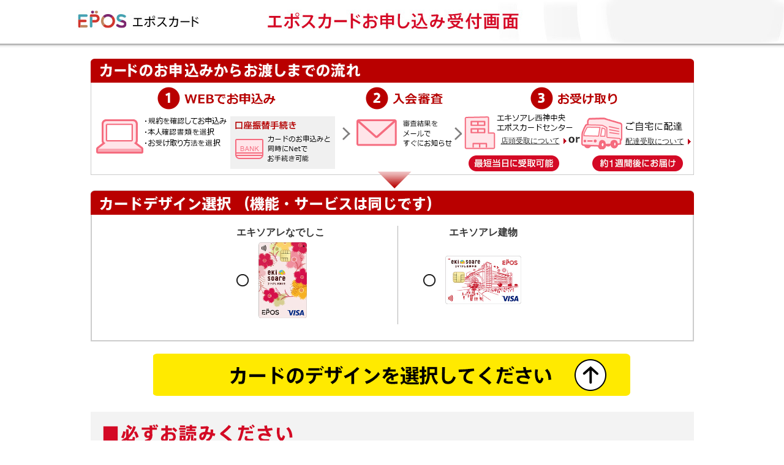

--- FILE ---
content_type: text/html; charset=Windows-31J
request_url: https://www.eposcard.co.jp/memberservice/pc/stdcardsgnup/cardsgnup_preload.do?stdcard=ekisoare
body_size: 5595
content:

























<html>
<head>
  
<meta name="robots" content="noindex">

  <title>エポスカード　WEBサイト</title>
  <meta http-equiv="Content-Type" content="text/html; charset=Shift_JIS">
  <meta http-equiv="content-script-type" content="text/javascript">
  <meta http-equiv="content-type" content="text/css">
  <script language="javascript" type="text/javascript" src="/memberservice/pc/js/common/distinction.js"></script>
  <script language="javascript" type="text/javascript" src="/memberservice/pc/js/common/fundamental.js"></script>
  <script language="javascript" src="/js/common/rull/jquery-1.8.1.min.js"></script>
  <script language="javascript" src="/js/common/rull/jquery.mousewheel.js"></script>
  <script language="javascript" src="/js/common/rull/jquery.jscrollpane.js"></script>
  <script language="javascript" src="/js/common/rull/rullLib_no_chk.js"></script>
  <script type="text/JavaScript">
  <!--
  function MM_openBrWindow(theURL,winName,features) { //v2.0
    window.open(theURL,winName,features);
  }
  //-->
  </script>
  <link href="/memberservice/pc/css/default.css" rel="stylesheet" type="text/css">
  <link href="/memberservice/pc/css/ch02-a-02.css" rel="stylesheet" type="text/css">
  <link rel="stylesheet" href="/css/common/jquery.jscrollpane.css"  type="text/css" media="screen,tv,print"  />
  <link rel="stylesheet" href="/css/common/rull.css"  type="text/css" media="screen,tv,print"  />

  <link href="/memberservice/pc/css/change_width.css" rel="stylesheet" type="text/css">
  <link href="/memberservice/pc/css/change_width_startpage.css" rel="stylesheet" type="text/css">

  

  <!-- ▼▼▼Rtoaster削除20180330▼▼▼ -->
  <!-- ▲▲▲Rtoaster削除20180330▲▲▲ -->

  

  <script>function getCookieAsync(callback){setTimeout(function(){try{var name='esc_cn';var value="; "+document.cookie;var parts=value.split("; "+name+"=");callback(parts.length==2?parts.pop().split(";").shift():null)}catch(error){console.error("Error getting cookie: ",error);callback(null)}},0)}
function checkLoginAndSend(){getCookieAsync(function(cnumValue){if(cnumValue!==null){dataLayer.push({'event':'load','user_id':cnumValue})}
var loginValue=getCookie('login');if(loginValue==='1'){dataLayer.push({'event':'login'})}})}
function getCookie(cookieName){var name=cookieName+"=";var decodedCookie=decodeURIComponent(document.cookie);var ca=decodedCookie.split(';');for(var i=0;i<ca.length;i++){var c=ca[i];while(c.charAt(0)==' '){c=c.substring(1)}
if(c.indexOf(name)==0){return c.substring(name.length,c.length)}}
return null}
if(!window.dataLayer){window.dataLayer=[]}
checkLoginAndSend();</script>
<!-- Google Tag Manager -->
<script>(function(w,d,s,l,i){w[l]=w[l]||[];w[l].push({'gtm.start':
new Date().getTime(),event:'gtm.js'});var f=d.getElementsByTagName(s)[0],
j=d.createElement(s),dl=l!='dataLayer'?'&l='+l:'';j.async=true;j.src=
'https://www.googletagmanager.com/gtm.js?id='+i+dl;f.parentNode.insertBefore(j,f);
})(window,document,'script','dataLayer','GTM-K5BDKZL');</script>
<!-- End Google Tag Manager -->
</head>
<body bgcolor="#FFFFFF" text="#666666" leftmargin="0" topmargin="0" marginwidth="0" marginheight="0">
  <form name="cardSgnupForm" method="post" action="/memberservice/pc/stdcardsgnup/cardsgnup_contract_session.do" onsubmit="return submitcheck()"><input type="hidden" name="org.apache.struts.taglib.html.TOKEN" value="a7721a6c3800b8f9fe7a197cd15a774e">
  <input type="hidden" name="page" value="0">
  
  
  <div id="header"><div class="head"><a name="TOP"></a></div></div>

  <div id="wraper">
  <!--<div id="header">
  </div>-->
    <div id="contents">
      <div class="main">
      <!--▼▼▼事前申込の流れ:ここから▼▼▼-->
      
      <!--▲▲▲事前申込の流れ:ここまで▲▲▲-->
      <!--▼▼▼本受付申込の流れ:ここから▼▼▼-->
      
      
        
        
          
          
            <div class="flowArea" style="background-image:url('/memberservice/pc/img/nw01/flow_receipt_eksr_02.gif')">
<div class="n03"><a href="javascript:MM_openBrWindow('/pop/nw01-a-01_pop02.html','','status=yes,scrollbars=yes,width=700');" >店頭受取について</a></div>
<div class="n04"><a href="javascript:MM_openBrWindow('/pop/nw01-a-01_pop01.html','','status=yes,scrollbars=yes,width=700');" >配達受取について</a></div>
</div>
          
        
      
      
      
      <!--▲▲▲本受付申込の流れ:ここまで▲▲▲-->
        <div class="attention" style="display:none;"><img src="/memberservice/pc/img/nw01/attention.gif"></div>
        <!--▼▼▼カードデザイン選択:ここから▼▼▼-->  
        
          
          
            
            
              
              
                
                  
<script type="text/JavaScript">
// 同意値用inputタグの値をクリアする
onload =eposInputClear;

function eposInputClear(){
	document.getElementById('preApplyDiv').value = '';
	document.getElementById('designCardAgreement').value = null;
	for(var i = 0; i < document.form1.cardselect.length; i ++){
		if(	document.form1.cardselect[i].checked){
			document.form1.cardselect[i].checked = false;
		}
	}
}

function cardsel(cardnum){
	document.getElementById('preApplyDiv').value = cardnum;
	submitcheck('chk');
}
function trm(selectnum){document.getElementById('designCardAgreement').value=selectnum;}

window.onunload=function(){};

$(function(){
	var selectBtnSwitch = function(){
		var $val = $("#preApplyDiv").val();
		switch($val === ""){
			case true:
				$('.selectBtn.choice').show();
				$('.selectBtn.entry').hide();
				break;
			case false:
				$('.selectBtn.choice').hide();
				$('.selectBtn.entry').show();
				break;
			default:
				$('.selectBtn.choice').show();
				$('.selectBtn.entry').hide();
				break;
		}
	};
	
	$(window).load(function(){
		selectBtnSwitch();
		$("#Wrap input").click(function(){
			selectBtnSwitch();
		});
	});
	
	$('.selectBtn.entry a').on('click', function() {
		$('html, body').animate({scrollTop: $('#rullSubmitBtn').offset().top}, 500, 'swing');
		return false;
	});
});
-->
</script>
<div class="select_cartTop"><img src="/memberservice/pc/img/nw01/select_cart_top.gif"></div>
<div class="select_cartCont">
<table border="0" cellpadding="0" cellspacing="0" class="m">
<tr>
<td>
		<div id="designCardOrderBox">
			<div id="Wrap" class="innerhtml">
				<div id="Logout_Select01">
					<div class="Frame card2 card03 wideHeight">
						<table>
							<colgroup>
								<col class="card_column_2" />
								<col class="card_column_2" />
							</colgroup>
							<tr>
								<th><label for="02_2F_0963">エキソアレなでしこ</label></th>
								<th class="CenterCell labelCenter"><label for="02_2F_0964">エキソアレ建物</label></th>
							</tr>
							<tr>
								<td class="LeftCell"><input type="radio" name="cardselect" id="02_2F_0963" value="02_2F_0963" onClick="javascript:cardsel('2F_0963');" /><label for="02_2F_0963" class="image-radio"></label><label for="02_2F_0963"><img src="/memberservice/pc/v1/common-files/card-img/card02_2F_0963.jpg" alt="" width="79" height="124" /></label></td>
								<td class="CenterCell"><input type="radio" name="cardselect" id="02_2F_0964" value="02_2F_0964" onClick="javascript:cardsel('2F_0964');" /><label for="02_2F_0964" class="image-radio"></label><label for="02_2F_0964"><img src="/memberservice/pc/v1/common-files/card-img/card02_2F_0964.jpg" alt="" width="124" height="79" /></label></td>
							</tr>
						</table>
					</div>
				</div>
			</div>
		</div>
			<input id="preApplyDiv" type="hidden" name="preApplyDiv" value="" />
			<input id="designCardAgreement" type="hidden" name="designCardAgreement" value="" />
			<input id="terms" class="chk_hdn" type="hidden" name="terms" value="" />
		<link media="screen,tv,print" type="text/css" href="/designcard/common/css/application_new.css" rel="stylesheet">
</td>
</tr>
</table>
</div>
<div class="selectBtn choice"><img src="/memberservice/pc/img/nw01/btn_select.gif"/></div>
<div class="selectBtn entry" style="display:none;"><a href=""><img src="/memberservice/pc/img/nw01/btn_select_on.gif"/></a></div>
                
                
              
            
          
        
        

        <!--▲▲▲カードデザイン選択:ここまで▲▲▲-->
        <!--▼▼▼ご紹介者さま:ここから▼▼▼-->
        
        <!--▲▲▲ご紹介さま:ここまで▲▲▲-->
        <div class="con1">
          <div id="kiyakuArea">
            <!--▼▼▼注記・規約:ここから▼▼▼-->
            
            
              
              
              
              
              
                
                
                  
                  
                    <link rel="stylesheet" href="/memberservice/pc/rsp/v1/cardapply_form/css/colorbox.css"> 
<script src="/memberservice/pc/rsp/v1/cardapply_form/js/common.js"></script> 
<script src="/memberservice/pc/rsp/v1/cardapply_form/js/jquery.colorbox.js"></script>
<img src="/memberservice/pc/img/nw01/title_required.gif" alt="必ずお読みください" border="0">
<p class="m mb05"><span class="headLarger">（1）お申し込みにあたってのご注意</span></p>
<div class="paragraphBox">
<ul class="indenter m">
<li>・お申し込みは18歳以上の方（高校生を除く）とさせていただきます。</li>
</ul>
<ul class="linkList01">
<li><a href="/stdcrd/modal01.html" class="text_red02 cb_href01">18歳・19歳のお客さまへ</a></li>
</ul>
<ul class="indenter m">
<li>・当社規定によりご入会いただけない場合や、ご希望のカードを発行できない場合がございます。</li>
<li>・カードの発行手続きに関して、ご自宅またはおつとめ先にご連絡させていただく場合がございます。</li>
<li>・インターネットからのお申し込みでは、毎月27日の口座引落しでのお支払いの設定とさせていただきます。 <br>
なお、4日の口座引落しをご希望のかたは、カード到着後同封の口座振替依頼書にて変更も承ります。</li>
<li>・本お申し込みと同時にインターネット会員サービス「エポスNet」会員にご登録いただきます。<br>
「エポスNet」にご登録いただくと、「エポスNet」のIDでマルイ(<img src="/memberservice/pc/v1/cardapply/img/logo_marui.png" style="vertical-align: middle;">)のショッピングサイト「マルイウェブチャネル」もご利用いただけます。</li>
<li>・カードのお受け取りはエキソアレ西神中央エポスカードセンターでのお受け取りと配達受取の二通りがお選びいただけます。</li>
<li>・エキソアレ西神中央エポスカードセンター受取期間内にお受け取りいただけなかった場合は配達させていただきます。<br>
<ul class="noteList_type01">
<li>※審査が完了していない場合はお受け取りいただけません。　審査の結果は、審査結果メールでご確認ください。</li>
</ul>
</li>
</ul>
</div>

<p class="m mb05"><span class="headLarger">（2）同意事項</span></p>
<div class="paragraphBox">
<p class="m mb05">以下の内容をよくお読みいただき、同意いただいたうえでお申し込みください。</p>
<ul class="indenter m">
<li class="">・カードのお申し込みおよびカードの発行・ご利用に関する情報は、当社が加盟する個人信用情報機関へ登録されます。
<br>
登録情報は、個人信用情報機関の加盟業者、および当社が加盟する機関と提携する他の個人信用情報機関の加盟業者に利用されます。<br>
なお、本契約（カード申し込み）が不成立の場合でも、本申し込みをされた事実は一定期間登録されます。</li>
<li class="">・インターネットからお申し込みの場合、月づきのご利用明細をWebサイト上でご確認いただく「ご利用明細Net照会サービス」が適用されます。<br>
また、キャッシングをご利用された場合、キャッシング明細をご利用の都度「メール」でご確認いただく「キャッシング明細メール通知サービス」が適用されます。
<br>
書面でのご利用明細は発行されませんので、あらかじめご了承ください。<br>
※カードをお受取り後、エポスNetにて郵送でのお受取りに変更いただくことも可能です。</li>
<li>・宣伝印刷物の送付等、営業活動のために個人情報が利用されること等に同意されない場合は、お申し出により中止いたします。<br>
ただし、ご利用代金明細書およびキャッシングのご利用およびご返済等に関する書面（当社ホームページでの照会を含む）は送付中止の対象外とさせていただきます。</li>
</ul>
</div>

<p class="m mb05"><span class="headLarger">（3）会員規約、個人情報の取り扱いに関する同意条項</span></p>
<div class="paragraphBox">
<p class="m">下記の各規約をお読みください。<br>
※枠内はスクロールしてご覧いただけます。</p>
<p class="text_red02 mb20 m">※エポスカード規約は書面ではお渡しいたしませんので、ご入会後はエポスNetからご確認ください。</p>
</div>
<div class="rullBox02_noDes">
<div class="rullBox02_Inner" id="rule_top">
<ul class="ancLink">
<li><a href="#card_02" class="noScroll">&gt;エポスカード規約</a></li>
<li><a href="#card_03" class="noScroll">&gt;カード規約</a></li>
<li><a href="#privacy_02" class="noScroll">&gt;個人情報の取り扱いに関する同意条項</a></li>
<li><a href="#card" class="noScroll">&gt;丸井・エポスカード共同発行カード特約</a></li>
</ul>
<ul class="ancLink">
<li><a href="#privacy" class="noScroll">&gt;個人情報の取り扱いに関する同意条項に係る特約（丸井・エポスカード共同発行カード用）</a></li>
</ul>
<ul class="ancLink">
<li><a href="#eposnet" class="noScroll">&gt;エポス Net利用規約</a></li>
<li><a href="#webchannel" class="noScroll">&gt;マルイウェブチャネル利用規約</a></li>
</ul>
<script type="text/javascript" language="JavaScript">
<!--
var rules = [
"/rule/include/eposcard_rule01.html",
"/rule/include/eposcard_rule02.html",
"/rule/include/eposcard_rule03.html",
"/rule/include/eposcard_rule04.html",
"/rule/include/eposcard_rule05.html",
"/rule/include/eposcard_rule06.html",
"/rule/include/eposcard_rule07.html",
"/rule/include/eposcard_rule10.html",
"/rule/include/eposcard_rule11.html"
];
var idx = 0;
$(function(){
	nextload();
});
function nextload() {
	$.ajax({
		beforeSend: function(xhr){
			xhr.overrideMimeType("text/html;charset=Shift_JIS");
		},
		type: "GET",
		url: rules[idx],
		dataType: "html",
		success: function(data){
			$(".contract_term_Load").append(data);
			idx = idx + 1;
			if (idx < rules.length) {
				nextload();
			}
		}
	});
}
//-->
</script>
<div class="contract_term_Load"></div>

</div>
</div>
                  
                
              
              
            
            
            
            
            
            <!--▲▲▲注記・規約:ここまで▲▲▲-->

            <!--▼▼▼ゲームエンタメ系の規約:ここから▼▼▼-->
            
            
            <!--▲▲▲ゲームエンタメ系の規約:ここまで▲▲▲-->
            <!--▼▼▼baseエポスカードの規約:ここから▼▼▼-->
            
            <!--▲▲▲baseエポスカードの規約:ここまで▲▲▲-->
            <!--▼▼▼ecエポスカードの規約:ここから▼▼▼-->
            
            <!--▲▲▲ecエポスカードの規約:ここまで▲▲▲-->
            <!--▼▼▼社講カード申込系の規約:ここから▼▼▼-->
            
            <!--▲▲▲社講カード申込系の規約:ここまで▲▲▲-->
          </div>
        </div>
      </div>
      <!--▼▼▼規約同意:ここから▼▼▼-->
      <div class="checkTxt" style="padding-bottom:0;">

私は「お申し込みにあたってのご注意」、「同意事項」を確認後、「カード規約」および「個人情報の取り扱いに関する同意条項」その他各特約等の内容を承認し、契約の内容とすることに合意のうえ、申し込みます。 <br><br>
</div>
      <!--▲▲▲規約同意:ここまで▲▲▲-->

      <!--▼▼▼すでにエポスカードをお持ちの方へ:ここから▼▼▼-->
      <div class="havBox01">
<div class="havBox01T clearfix">
<div class="havLogo">
<img width="71" height="65" alt="EPOS CARD" src="/memberservice/pc/img/epos_logo.gif">
</div>
<div class="havR">
<p class="havTtl">すでにエポスカードをお持ちの方へ</p>
<p class="havTxt">左記マークのついたエポスカードにつきましては、特典・サービス・機能 全て共通となります。お手持ちのエポスカードをご利用ください。<br>
（エキソアレ西神中央エポスカードのお申し込みは不要です。）</p>
</div>
</div>
</div>
      <!--▲▲▲すでにエポスカードをお持ちの方へ:ここまで▲▲▲-->
      
        <div class="con_btn">
          <input id="rullSubmitBtn" name="imageField" type="image" src="/memberservice/pc/img/nw01/btn_send.gif" border="0" class="alpha">
        </div>
      
      

      <!--▼▼▼係員入力:ここから▼▼▼-->
      
      <!--▲▲▲係員入力:ここまで▲▲▲-->

    </div>
  </div>
  <input type="hidden" name="page" value="1">
  
    <input type="hidden" name="cardSgnupKey" value="ekisoare">
    <input type="hidden" name="famGldContractAgreeFlag" value="false" id="flg">
  </form>
<div id="footer_Wrap">
	<div id="footer_Inner">
		<div class="logoBlock">
			<p><a href="/"><img src="/images/common/footer/footer_logo_001.gif" alt="エポスカード 公式サイト「エポスNet」" width="71" height="65"></a></p>
		</div>
		<div class="utilityBlock">
			<p class="comTitle"><img src="/images/common/footer/footer_txt_001.gif"></p>
			<p>Copyright All Rights Reserved. EPOS Card Co.,Ltd</p>
		</div>
	</div>
</div>

<!-- 2015/04/10 placeHolder機能追加 Start -->
<script src="/js/jquery.virtualPlaceHolder.js"></script>
<script src="/js/scriptsActivation.js"></script>
<!-- 2015/04/10 placeHolder機能追加 End -->



  

  
  
    
    
        
        <!-- [FormAssist] eksr contract real -->
    
    
    
    
    
  
  

  
  
  

  

  <!-- チェックボックス判定用フラグ -->
  <script type="text/javascript">
  function checkedFlgSet(){
    if($('.agreeBox > .cBox')[0].className === "cBox checked"){
      $('#flg').val("true");
    }
  }
  </script>

  

  
<script type="text/javascript"  src="/zQ5nRnKA/RCLqs-B/U2-HiTe/pi/ELLO2hJkXhpSmD/NCUhTw/GXtH/HBEnRzI"></script></body>
</html>

--- FILE ---
content_type: text/html
request_url: https://www.eposcard.co.jp/js/common/rull/rullLib_no_chk.js
body_size: 2775
content:
$(function(){
	$(window).unload(function(){
		load_inputclear();
	})
	$(window).load(function(){
		load_inputclear();
	})
})

function load_inputclear(){


	if($('#designCardAgreement').length){
		$('#designCardAgreement').val('');
	}	
	if($('#discountAgreement').length){
		$('#discountAgreement').val('');
	}
	
	if($('.chk_hdn').length){
		$('.chk_hdn').each(function(){
			$(this).val('');
		})
	}
}

function rule_load(loadID){

	var cacheImage = document.createElement('img');
	cacheImage.src = $('#rullSubmitBtn').attr('src').replace('_off','_on');

	var smfFlag = false;
	if ((navigator.userAgent.indexOf('iPhone') > 0 || navigator.userAgent.indexOf('iPad') > 0 || navigator.userAgent.indexOf('Macintosh') > 0) || navigator.userAgent.indexOf('iPod') > 0 || navigator.userAgent.indexOf('Android') > 0){
		smfFlag = true;
	}
	//画像のラベルクリック時、対応するIDのラジオボタンが反応するように
	if ( navigator.userAgent.indexOf('MSIE') > 0 ){
		$('label').each(function(){
			$(this).click(function(){
				var targetFormId = $(this).attr('for');
				$('#'+targetFormId).click()
			})
		});
	}
	
	//規約を不可視に
	$('.m').css('visibility','hidden');


	//loadIDの配列数だけ処理 複数規約が存在する場合用
	jQuery.each(loadID,function(){
			var nonScrollFlag = false;
			var cbtAry = this.split(':');
			var nonDisabledFlag = false;
			
			//規約の対象となるhiddenのIDを設定
			var targetInput = cbtAry[0];
			
			//規約画像アドレスを分割し配列に
			var imgAry = cbtAry[1].split('|');
			
			//規約を囲む最上部要素ID名を設定
			var targetLoadBox = '#main_contents_data_' + cbtAry[0];
			
			//スクロールが必要かのフラグ有無判定
			if( $(targetLoadBox).attr('class').match(/nonScroll/) ){
				nonScrollFlag = true;
			}
			//規約を囲む最上部要素ID内のinput全てを未選択に
			var loadBoxInputName = $(targetLoadBox + ' input').attr('name');
			$('input[name="' + loadBoxInputName + '"]:checked').val([0]);
			
			//規約を囲む最上部ID内のinput全てを無効に
			if( !($(targetLoadBox).attr('class').match(/nonDisabled/)) ){
				$(targetLoadBox + ' input').attr('disabled','disabled');
			}else{
				nonDisabledFlag = true;
				$(targetLoadBox + ' input').removeAttr("disabled");
			};
			
			//「読み込み完了」カウント変数
			var chkCunt = 0;

			var imgAryCunt = imgAry.length;
			
			//imgAryの配列要素数　HTMLで書き込まれている規約画像アドレス数だけ繰り返し
			jQuery.each(imgAry,function(key, value){
				//ルートパスを含めた画像パス設定
				var selectID = '/rule/' + this;
				
				//キャッシュ問題対応用のランダム数設定

				var ran_NO = '?' + Math.floor(Math.random()*100000+1);
				//$(targetLoadBox + ' .rullBox').append('<img src="' + selectID + ran_NO + '">');
				
				//個々の画像を表示領域に反映 読み込み完了時、全画像が読み込まれていればスクロール等の処理を適用
				var setImg = document.createElement("img");
				$(setImg).attr('src', selectID + ran_NO);
				$(targetLoadBox + ' .rullBox').append(setImg);
				$(setImg).load(function(){
					//読み込み完了時にchkCunt加算 その数値が全ての画像数を上回れば最終処理
					chkCunt++;
					if(chkCunt >= imgAryCunt-1) (function(){
						//対象が非スクロール表示か否か
						if(nonScrollFlag && smfFlag){
							//スクロールは適用せず、高さは自動、ボーダーを調整
							$(targetLoadBox + ' input[name="' + loadBoxInputName + '"]').attr('disabled','');
							$(targetLoadBox + ' .rullBox').css({height:'auto'});
							$(targetLoadBox + ' .rullBox_border').css({border:'2px solid #EEEEEE'});
							chk_terms();
						}else{

							//スクロールバー適用
							$(targetLoadBox + ' .rullBox').jScrollPane({wheelSpeed : 75, showArrows:true, dragMinHeight:16, scrollbarWidth: 17 });
							
							//スクロール発生時イベント
							if(nonDisabledFlag){
								chk_terms();
							}else{
								$(targetLoadBox + ' .rullBox').bind('scroll',function(){
									chk_scl(targetLoadBox);
								})
							};
						}
						//規約を可視に
						$('.m').css('visibility','visible');
						})();
				});
			});
				



			//規約部分スクロール時チッェク関数
			function chk_scl(targetLoadBox){
				//トラックの高さ
				var tr_heigh = $(targetLoadBox + ' .jScrollPaneTrack').height();
				
				//ドラッグカーソルの位置と高さ
				var pd_top = $(targetLoadBox + ' .jScrollPaneDrag').css('top').split('px');
				var pd_height = $(targetLoadBox + ' .jScrollPaneDrag').height();
				pd_top = n(pd_top[0]);
				
				//ドラッグカーソルの上辺の位置座標とカーソルの高さの合計が、ドラックパネルの高さを上回れば、ラジオボタンを有効にし、スクロール時チッェクを解除
				if((pd_top+pd_height) >= tr_heigh){
					$(targetLoadBox + ' input[name="' + loadBoxInputName + '"]').attr('disabled','');
					chk_terms();
					$(targetLoadBox + ' .rullBox').unbind('scroll')
				}
			}
			
			//ラジオボタンに、クリック時のイベントを適用
			function chk_terms(){
				$(targetLoadBox + ' input').unbind('click.evCLKval').bind('click.evCLKval',function(){
					timerID = setTimeout(function(){
						if( $(targetLoadBox + ' input[name="' + loadBoxInputName + '"]:checked').length > 0){
							$('#' + targetInput).val($(targetLoadBox + ' input[name="' + loadBoxInputName + '"]:checked').val());
						}else{
							$('#' + targetInput).val('0');
						};
						submitcheck('chk');
					},200)
				})
				$(targetLoadBox + ' input[name="' + loadBoxInputName + '"]:checked').val();
			}
			
			//数値変換関数
			function n(a) { if(+a!=a) throw Error('invalid number'); return +a; }
	});

};


			//チェック項目確認関数
			function submitcheck(flagChk){
				//カードナンバー
				if($('#preApplyDiv').length){
					var noFlg = document.getElementById("preApplyDiv");
				}else{
					var noFlg = '';
				}

				var designcardFlag = false;
				var noneSelection = false;
				if(noFlg.value == 1 || noFlg.value == 2 || noFlg == ''){
					designcardFlag = false;
				}

				//HTMLに存在しないhiddenはチッェク対象としない
				if( ( (noFlg.value <= 6000 || noFlg.value >= 6402) && (noFlg.value <= 6906 || noFlg.value >= 6912) ) && !(noFlg.value == 1 || noFlg.value == 2 || noFlg.value == 379 || noFlg.value == 380 || noFlg.value == 382 || noFlg.value == 795 || noFlg.value == 832 || noFlg.value == 845) && (noFlg.value <= 911 || noFlg.value >= 925) ){
						//カードがなにも選択されていない場合
						alert("いずれかのカードを選択してください！");
						return false;
				}else{
				//全項目状態取得
					
					
					if(flagChk === 'chk'){
						if(noneSelection){
							$('#rullSubmitBtn').attr('src',$('#rullSubmitBtn').attr('src').replace('_on','_off') );
						}else{
							$('#rullSubmitBtn').attr('src',$('#rullSubmitBtn').attr('src').replace('_off','_on') );
						}
					}else{
						return true;
					};
				
				}
			}
			
			
			
/* 
	規約のiPadスクロール表示対応
*/
(function(){
	$(function(){
		if(navigator.userAgent.indexOf("iPad")!==-1){
			$(".rullBox02").jScrollPane();
		}
	});
})();


/* 
	疑似ラジオボタン
	input[type=radio]
	label.image-radio(.image-radio-on)
*/
(function(){
	var pseudoRadioButton = function(e){
		var radioName;
		radioName = $(this).attr("name");
		$("input[type=radio][name="+radioName+"]").attr("checked",false).next("label.image-radio").removeClass("image-radio-on");
		if($(this).is(":checked")){
			$(this).next("label").removeClass("image-radio-on");
		} else {
			$(this).next("label").addClass("image-radio-on");
		}
	};
	$(function(){
		(new Image()).src="/designcard/common/images/application/image-radio_on.gif";
		$("body").bind("change",function(e){
			if(
			   $(e.target).is("input[type=radio]") 
			   && $(e.target).attr("name")!=="" 
			   && $(e.target).next("label.image-radio").length>0
			){
				pseudoRadioButton.apply(e.target);
			};
		}).bind("click",function(e){
			var id="",target=null,input_id;
			if(
			   $(e.target).is("input[type=radio]")
			   && $(e.target).attr("name")!=="" 
			   && $(e.target).next("label.image-radio").length>0
			){
				target = e.target;
			} else if($(e.target).is("label.image-radio")) {
				id = $(e.target).attr("for");
			} else if($(e.target).is("label[for] img")) {
				input_id = $(e.target).parents("label").eq(0).attr("for");
				if($("#"+input_id).length>0){
					if($("#"+input_id).parent().is("label.image-radio")){
						id = input_id;
					}
				}
			};
			if(id !== ""){
				target = $("input#"+id).get(0)
			};
			if(target !== null){
				pseudoRadioButton.apply(target);
			} else {
				return true;
			};
		});
	});
	
})();


--- FILE ---
content_type: text/html
request_url: https://www.eposcard.co.jp/js/jquery.virtualPlaceHolder.js
body_size: 1905
content:
/**
 * virtualPlaceHolder
 *
 * @version : 1.0
 * @modified : 2014-03-31
 */
;

(function($) {

   $.fn.virtualPlaceHolder = function(options) {

      var $this = this,
         prefix = 'virtualPlaceHolder';


      // default Property
      var defaults = {
            addPlaceHolder: false,
            addPlaceHolderText: "",
            defaultAction: false, //placeholder螻樊ｧ繧呈戟縺､繝悶Λ繧ｦ繧ｶ縺ｯ譌｢蟄俶ｩ溯�繧剃ｽｿ逕ｨ
            fucusRemove: false, //true
            removeTime: 25,
            fontColor: $this.css('color') || '#999',
            fontSize: $this.css('fontSize') || '100%',
            textAlign: $this.css('textAlign') || 'left',
            fontFamily: $this.css('fontFamily') || '',
            fucusFn : function() {},
            blurFn : function() {},
            loadedFn : function(){}
         },

         selecters = {
            wrapClass: prefix + 'Wrapper',
            targetClass: prefix + 'Text',
            showClass: prefix + 'Show',
            hideClass: prefix + 'Hide'
         },
         settings = $.extend(true, {}, defaults, options, selecters);


      //螻樊ｧ遒ｺ隱�
      var supportsAttribute = function(attr, tag) {
         return attr in document.createElement(tag || 'div');
      };


      //螻樊ｧ遒ｺ隱�
      var supportsPlaceHolder = function() {

         if (settings.defaultAction && (!$this.attr('placeholder') || supportsAttribute('placeholder', 'input'))) {
            return false;
         }

         return true;

      };

      //繧ｹ繧ｿ繧､繝ｫ險ｭ螳�
      var inlineStyles = function(keyClass) {

         //if ( !((keyClass === settings.wrapClass) || (keyClass === settings.targetClass))) return;

         var iWidth = this.innerWidth(),
            iHeight = this.innerHeight();


         switch (keyClass) {

            //span.virtualPlaceHolderWrapper inline Style
            case settings.wrapClass:

               var styles = {
                  "textAlign": 'left',
                  "display": 'inline-block',
                  "position": 'relative'
               };

               break;

               //span.virtualPlaceHolderText inline Style
            case settings.targetClass:
                
               var left = parseInt(this.css('border-left-width') === "medium" ? "0" : this.css('border-left-width'), 10) + parseInt(this.css('padding-left'), 10),
                  top = parseInt(this.css('border-top-width') === "medium" ? "0" : this.css('border-top-width'), 10) + parseInt(this.css('padding-top'), 10) - parseInt(this.css('padding-bottom'), 10) ;

               var styles = {
                  "height": iHeight + 'px', //120%
                  "width": iWidth + 'px',
                  "textAlign": 'left',
                  "lineHeight": iHeight + 'px',
                  "overflow": 'hidden',
                  "position": 'absolute',
                  "wordWrap": 'break-word',
                  "wordBreak": 'break-all',
                  "left": (typeof parseInt(left) === 'number' ? parseInt(left, 10) : '0') + 'px',
                  "top": (typeof parseInt(top) === 'number' ? parseInt(top, 10) : '0') + 'px',
                  "zIndex": '99'
               };

               //console.log(styles);
               if (settings.fontFamily) styles["fontFamily"] = settings.fontFamily;
               if (settings.fontSize) styles["fontSize"] = settings.fontSize;
               if (settings.fontColor) styles["color"] = settings.fontColor;
               if (settings.lineHeight) styles["lineHeight"] = settings.lineHeight;

               break;


               //input Item
            default:

               var h = this.parent().innerHeight() - (parseInt(this.css('marginTop'), 10));

               var styles = {
                  "height": typeof h !== NaN ? h + "px" : "auto"
               };
               break;

         }

         return styles;

      };



      //繧ｭ繝ｼ繧貞叙蠕�
      var keyCatch = (function() {

         if (document.all) {
            return function(e) {
               return e.keyCode;
            };

         } else if (document.getElementById) {
            return function(e) {
               return (e.keyCode) ? e.keyCode : e.charCode;
            };

         } else if (document.layers) {
            return function(e) {
               return e.which;
            };
         }
      })();



      //Fucus
      var fucusEvent = function(e) {

         if (!settings.fucusRemove) {

            if (this.value !== '') {
               $.data(this, 'target').removeClass(settings.showClass).addClass(settings.hideClass);
            }


         } else {
            $.data(this, 'target').removeClass(settings.showClass).addClass(settings.hideClass);
         }

         settings.fucusFn.call(this);
      };



      //Blur
      var blurEvent = function(e) {

         if (this.value === '') {
            $.data(this, 'target').removeClass(settings.hideClass).addClass(settings.showClass);
         }
         settings.blurFn.call(this);
      };



      //keyup
      var keyTimer,
         keyEvent = function(e) {
             
            var key = keyCatch(e);

            if (keyTimer) return;
    
            var self = this;
            keyTimer = setTimeout(function() {

               if (self.value !== '') {
                  $.data(self, 'target').removeClass(settings.showClass).addClass(settings.hideClass);

               } else {
                  $.data(self, 'target').removeClass(settings.hideClass).addClass(settings.showClass);
               }

               clearTimeout(keyTimer);
               keyTimer = null;

            }, settings.removeTime);
         };


      //setup
      var init = function() {

         var self = this,
            $self = $(this),
            $wrap,
            $target;


         //菴ｿ逕ｨ譚｡莉ｶ蛻､螳�
         if (!supportsPlaceHolder) return false;

         if (settings.addPlaceHolder) {
            $self.attr('placeholder', settings.addPlaceHolderText);
         }

         //繧ｹ繧ｿ繧､繝ｫ險ｭ螳�
         $('head').append($("<style type=\"text/css\">\n" + "." +
            selecters.hideClass +
            " { display :none; }\n" + "." + selecters.showClass +
            " { display :bloack;}\n<\/style>"));

         //閾ｪ霄ｫ縺ｮ繧ｹ繧ｿ繧､繝ｫ
         $self.css(inlineStyles.call($self));
         

         //繧ｿ繧ｰ逕滓�
         $wrap = $self.wrapAll('<span />').parents('span').eq(0).addClass(settings.wrapClass).css(inlineStyles.call($self, settings.wrapClass));

         
         $target = $self.after('<span />').next('span').addClass(settings.targetClass).css(inlineStyles.call($self, settings.targetClass));

         
         //$wrap.addClass(selecters.hideClass);
         $self.data('target', $target).data('string', $self.attr('placeholder'));
         $self.removeAttr('placeholder').show();
         $target.html($self.data('string'));


         //event霑ｽ蜉�
         $self.on('focus', fucusEvent);
         $self.on('blur', blurEvent);
         $self.on('keyup, keydown', keyEvent);
         
         $target.on('click', function() {
            $self.trigger('focus');
         });
         
         
         //loaded Call
         if ( settings.loadedFn ) {
            settings.loadedFn.call($self, $wrap, $target);
         }

         return this;

      };

      this.each(function() {
         init.call(this);
      });

      return this;

   };

})(jQuery);

--- FILE ---
content_type: text/html
request_url: https://www.eposcard.co.jp/js/scriptsActivation.js
body_size: 955
content:
;
(function($){


    if (! ("jQuery" in window) ) return;

    
    //本ファイルが複数回呼ばれないよう処理
   var oneTimeToken = function (){
       
        var token = $('#__scriptActivation');
        if ( !!token.length ) {
            return token.remove(); 
        }
        $('body').append('<span id="__scriptActivation" style="display:none; position:absolute; width:1px; height:1px; border:none; left:-9999px; top:-9999px;"></span>');
        return false;  
    }();
    
    //return 
    if (oneTimeToken) return;

    
 
 
 
    //variables
    var $header = $('head'),
        $oldSearchWrapper = $('#searchBox'),
        $newSearchWrapper = $('.searchBox'),
        $searchWrapper = $newSearchWrapper.add($oldSearchWrapper);

    var styles = ['/css/placeHolder.css']; //['x.css,'y.css', 'z.css']

    

    //配列処理完了後 → 実行処理
    function processArray(items, process, callback){
        var todo = items.concat(); //create a clone of the original
        
        setTimeout(function(){
            process(todo.shift());
            if (todo.length > 0){
                setTimeout(arguments.callee, 100);
            } else {
                callback(items);
            }
        }, 100);
    }
    


    // CSSの動的組み込み IEはonreadystatechangeが必要かも。
    // 動的CSSが必要になった時にスクリプト作成予定→ 現在は暫定的に空のCSS読み込み中
    function appendStyle (cssPath) {
        if (! cssPath ) return ;
        $header.append('<link rel="stylesheet" type="text/css" href="' + cssPath + '" />');
        
    }

    
// ::: CSS組み込み前スクリプトは以下に追記 :::    

    if ( typeof jQuery.support !== 'undefined' && jQuery.support.opacity ) {
        $newSearchWrapper.fadeTo(1, 0);
    }

// ::: CSS組み込み後スクリプトは以下に追記 :::  
    processArray(styles, appendStyle, function (styles) {


        // Script : jquery.virtualPlaceHolder
        var $searchInput = $searchWrapper.find('input[type=text]');

        if ( !!$searchInput.length && $.isFunction($.fn.virtualPlaceHolder) ) {

            $searchInput.virtualPlaceHolder({
                addPlaceHolder : true,
                addPlaceHolderText : "サイト内検索",
                fucusRemove : true,
                fontColor : '#bbb',
                loadedFn : function () {
                    
                     // ::: 全処理完了後表示させる :::  
                     if (jQuery.support.opacity) {
                        $newSearchWrapper.fadeTo(250, 1);
                     }
                }
            });

        } 
    });

})(jQuery);


--- FILE ---
content_type: text/html
request_url: https://www.eposcard.co.jp/rule/include/eposcard_rule01.html
body_size: 17068
content:


	<p class="p2 text2b text_wine rule_title-text_wine" id="card_02">�G�|�X�J�[�h�K��<span class="text1" style="font-weight:normal; color:#000000;">&nbsp;&nbsp;�i2025�N9��30���Łj</span></p>
	<p class="text1">������Ё@�G�|�X�J�[�h<br>
		��164-8701�@�����s����撆��4����3��2��<br>
		�݋��Ǝғo�^�ԍ��@�֓������ǒ��@��01386��<br>
		��M�p�w����������Ǝғo�^�ԍ� �֓��i��j��7��</p>


	<p class="p2 text2b text_wine rule_title-text_wine" id="card_03">�J�[�h�K��</p>
	<p class="text1b text_wine">��1�́@�J�[�h�̔��s</p>
	<dl>
		<dt class="text1b">��1���i����j</dt>
		<dd class="text1">
			<p>����Ƃ́A�{�K������F�̂����A������ЃG�|�X�J�[�h�i�ȉ��u���Ёv�Ƃ����j�ɓ���̂��\�����݂�����A���Ђ������F�߂����i�ȉ��u����v�Ƃ����j�������܂��B�_��͓��Ђ������F�߂����ɐ���������̂Ƃ��܂��B�Ȃ��A����\�����݂̍ہA�ʓr�L�ڂ���ꍇ�������A���Ђ�������珑�ʂ���̂��邱�Ƃ͂���܂���B</p>
		</dd>
		<dt class="text1b" id="card_03_02">��2���i�J�[�h�̔��s�j</dt>
		<dd class="text1">
			<table border="0" cellspacing="0" cellpadding="0" class="text1">
				<tr valign="top">
					<td width="25" nowrap>[1]</td>
					<td>�{�K�񂪓K�p�����N���W�b�g�J�[�h�́A���Ђƒ��ڌ_�񂵂Ă�������X�����Visa�}�[�N���\������Ă��鍑���O��Visa Worldwide Pte. Limited�ɉ��������N���W�b�g�J�[�h��ЁE���Z�@�ւƌ_�񂵂Ă�������X�ŗ��p�ł���uVisa�J�[�h�v�A���Ђƒ��ڌ_�񂵂Ă�������X�ł̂ݗ��p�ł���u�v���p�[�J�[�h�v��2��ށi�ȉ����킹�āu�J�[�h�v�Ƃ����j�Ƃ��܂��B</td>
				</tr>
				<tr valign="top">
					<td>[2]</td>
					<td>�J�[�h�̏��L���͓��Ђɑ����A���Ђ͉���ɑ΂��J�[�h��ݗ^���܂��B����̓J�[�h���ݗ^���ꂽ�ꍇ�́A�P�ǂȂ�Ǘ��҂̒��ӂ������ăJ�[�h�i�J�[�h�ԍ�����уJ�[�h�̗L�����������܂ށj���g�p�E�ۊǁE�Ǘ�������̂Ƃ��܂��B���A�J�[�h���ʂɃJ�[�h������������ꍇ�́A�����Ɏ���������̂Ƃ��܂��B</td>
				</tr>
				<tr valign="top">
					<td>[3]</td>
					<td>�J�[�h�͉���{�l�݂̂����p�ł�����̂Ƃ��A����̓J�[�h�𑼐l�ɑݗ^�A�a���A���n�A������A���̑��̒S�ۂɎg�p���邱�Ƃ͂ł��܂���B�܂��A����̓J�[�h�ԍ�����уJ�[�h�̗L���������ɂ��Ă̏��𑼐l�Ɏg�p�����邱�Ƃ͂ł��܂���B</td>
				</tr>
		<tr valign="top">
					<td>[4]</td>
					<td>[2]�A[3]�Ɉᔽ���ăJ�[�h�����l�Ɏg�p���ꂽ���Ƃɂ�萶������؂̍��ɂ��ẮA���ׂĉ���̕��S�ƂȂ�܂��B</td>
				</tr>
				<tr valign="top">
					<td>[5]</td>
					<td>Visa�J�[�h�̗L�������́A�J�[�h�ɕ\�����ꂽ���̖����Ƃ��A����1�����O�܂łɉ����艽��\���o���Ȃ��A�����Ђ�������������Ƃ��ĔF�߂�ꍇ�͍X�V����܂��B</td>
				</tr>
			</table>
		</dd>
		<dt class="text1b">��3���i�Ïؔԍ����j</dt>
		<dd class="text1">
			<table border="0" cellspacing="0" cellpadding="0" class="text1">
				<tr valign="top">
					<td width="25" nowrap>[1]</td>
					<td>����́A���l�ɗe�Ղɐ��������悤�Ȕԍ��i���N�����E�d�b�ԍ��E�u0000�v�E�u1234�v���j������A�Ïؔԍ���o�^������̂Ƃ��܂��B�܂��A����́A�o�^�����Ïؔԍ��𑼐l�ɒm���Ȃ��悤�ɊǗ�������̂Ƃ��܂��B</td>
				</tr>
				<tr valign="top">
					<td>[2]</td>
					<td>����́A�J�[�h���ʂɈ󎚂���Ă���ԍ��i�Z�L�����e�B�R�[�h�j�AVisa Secure�i�� Visa�F�؃T�[�r�X�j�⃏���^�C���p�X���[�h���̃p�X���[�h�i�{�K��ɂ����ĈÏؔԍ��ƕ����āu�Ïؔԍ����v�Ƃ����j�ɂ��Ă��A�Ïؔԍ��Ɠ��l�ɑ��l�ɒm���Ȃ��悤�Ǘ�������̂Ƃ��܂��B</td>
				</tr>
				<tr valign="top">
					<td>[3]</td>
					<td>�J�[�h���p�̍ہA�o�^���ꂽ�Ïؔԍ������g�p���ꂽ�Ƃ��́A�Ïؔԍ����ɂ��ē��p���̑����̂������Ă��A���̂��߂ɐ�������؂̍��ɂ��ẮA����̕��S�Ƃ������܂��B�������A�Ïؔԍ����̊Ǘ��ɂ��ĉ���̌̈ӂ܂��͉ߎ����Ȃ��Ɠ��Ђ��F�߂��ꍇ�ɂ́A����̕��S�ƂȂ�܂���B</td>
				</tr>
			</table>
		</dd>
	</dl>
	<div class="footMenu">
		<p class="line"><img src="/img/common/line_d.gif" alt=""></p>
		<table border="0" cellpadding="0" cellspacing="0" width="100%" class="text0">
			<tr>
				<td width="100%"></td>
				<td width="13" align="left" class="renw_Topbtn"><img src="/img/common/arrow_top.gif" width="13" height="13" alt="�g�b�v�֖߂�"></td>
				<td><img src="/img/common/spacer.gif" height="1" width="5" alt=""></td>
				<td valign="middle" nowrap><a href="#rule_top">�g�b�v�֖߂�</a></td>
			</tr>
		</table>
	</div>



	<p class="text1b text_wine">��2�́@�J�[�h�ɂ�鏤�i�w����</p>
	<dl>
		<dt class="text1b">��4���i�J�[�h�̗��p���@�j</dt>
		<dd class="text1">
			<table border="0" cellspacing="0" cellpadding="0" class="text1">
				<tr valign="top">
					<td width="25" nowrap>[1]</td>
					<td>����́A���Ђƒ��ڌ_�񂵂Ă�������X�����Visa�}�[�N���\������Ă��鍑���O��Visa Worldwide Pte. Limited�ɉ��������N���W�b�g�J�[�h��ЁE���Z�@�ւƌ_�񂵂Ă�������X�i�ȉ������𑍏̂��āu�����X�v�Ƃ����j�ŁA�J�[�h��񎦂��A�`�[���ւ̏����A�Ïؔԍ��̒[���@���ւ̓��́A�E�F�u�T�C�g�ւ̃J�[�h�ԍ��E�Ïؔԍ����̓��́A���̑��̓��Ђ���߂���@�ɂ��A���i�E�����̍w���܂��̓T�[�r�X�̒񋟁i���i�E�����E�T�[�r�X���ȉ��u���i���v�Ƃ����j���󂯂邱�Ƃ��ł��܂��i�ȉ��u���i�w���v�Ƃ����j�B�Ȃ��A�`�[���ւ̏�������уJ�[�h�ԍ��E�Ïؔԍ����̓��͂ł̖{�l�F�؂��ł��Ȃ������ꍇ�A�J�[�h�̗��p���ł��Ȃ����Ƃ�����܂��B�܂��A�ꕔ�J�[�h�̂����p���ł��Ȃ����i�����������܂��B�Ȃ��A����́A���Ђ�����ɑ��菤�i�w������������X�֗��֕��������邱�ƁA����я��i���̍w�����������Ƃ��ɂ͉�����g�����ډ����X�ɂ��葱�������������Ƃ��A���炩���ߏ���������̂Ƃ��܂��B</td>
				</tr>
				<tr valign="top">
					<td width="25" nowrap>[2]</td>
					<td>�m1�n�̂��� �R���s���[�^�ʐM��C���^�[�l�b�g���̒ʐM��������`�Ԃ��̑���Ζʂ̌`�Ԃŏ��i�w�����s�����Ƃ���Ƃ��́A�J�[�h�̒񎦂ɑウ�āA����̃J�[�h�ԍ��E�����E�Z�����̏���`���A���m�܂��͋L�ڂ��邱�ƂŁA�J�[�h�̗��p���ł���ꍇ������܂��B���̂Ƃ��A���p�ɍۂ���ID�A�Ïؔԍ�����o�^����ꍇ�ɂ́A����͓��YID�A�Ïؔԍ�������O�҂ɓ��p����邱�Ƃ̂Ȃ��悤�\���Ȓ��ӂ������ĊǗ�������̂Ƃ��܂��B</td>
				</tr>
			</table>
			<table border="0" cellspacing="0" cellpadding="0" class="text1">
				<tr valign="top">
					<td width="25" nowrap>[3]</td>
					<td>�m1�n�̋K��ɂ�����炸�AVisa�}�[�N���\������Ă��鍑���O��VisaWorldwide Pte.Limited�ɉ��������N���W�b�g�J�[�h��ЁE���Z�@�ւƌ_�񂵂Ă�������X�̈ꕔ�ɂ����ẮA���֕����ł͂Ȃ��A���Ђ����i�w�������������󂯂邱�Ƃ����炩���ߏ������Ă��������܂��B�������A�������ɂ��ẮA�m1�n��K�p���܂��B</td>
				</tr>
				<tr valign="top">
					<td>[4]</td>
					<td>���Ђ��F�߂��ꍇ�A����́m1�n�ɒ�߂�J�[�h�̒񎦁A�`�[���ւ̏�������уJ�[�h�ԍ��E�Ïؔԍ����̓��͂��ȗ����邱�Ƃ��ł��܂��B</td>
				</tr>
				<tr valign="top">
					<td>[5]</td>
					<td>�J�[�h�̂����p�ɍۂ��āA�Z���ԂɘA�����čw�����铙�J�[�h�̗��p�󋵂��s�R�ȏꍇ��A���i���̗��p���e���ɂ���Ă͓��Ђ̏��F���K�v�ƂȂ�ꍇ������܂��B���̏ꍇ�A���Ђ��d�b���̕��@�ɂ�蒼�ڂ܂��͉����X��ʂ��ĉ���Ɋm�F���邱�Ƃ�����܂��B�m�F���ʂɂ���ẮA�J�[�h�̗��p�����f�肷�邱�Ƃ�����܂��B�܂��A�M�����E�����ޓ��̈ꕔ�̏��i�ł́A�J�[�h�̗��p�𐧌������Ă��������ꍇ������܂��B�Ȃ��A��8���ɒ�߂铖�Ђ̏��L����N�Q���A���邢�͌�������ړI�Ƃ������i���̍w���i�L�O�ʉ݂������A���ݒʗp�͂�L���鎆���E�ݕ��̍w�����܂ށj���A�ʏ�̏��i�w���Ƃ͔F�߂��Ȃ��ړI�܂��͈�@�Ȏ��������ړI�ŃJ�[�h�̗��p�͂ł��Ȃ����̂Ƃ��܂��B</td>
				</tr>
				<tr valign="top">
					<td>[6]</td>
					<td>������瓖�Ђɓ͂��o�̂������d�b�ԍ��ɁA���Ђ����M�����J�[�h�̂����p�m�F�̃V���[�g���b�Z�[�W�T�[�r�X�iSMS�j�ɂĂ����p�����F���ꂽ�ꍇ�A���̂��߂ɐ�������؂̍��ɂ��ẮA����̕��S�Ƃ������܂��B�������A����̌̈ӂ܂��͉ߎ����Ȃ��Ɠ��Ђ��F�߂��ꍇ�ɂ́A����̕��S�ɂ͂Ȃ�܂���B</td>
				</tr>
			</table>
		</dd>
		<dt class="text1b">��5���i�J�[�h�̂����p�\�g�j</dt>
		<dd class="text1">
			<table border="0" cellspacing="0" cellpadding="0" class="text1">
				<tr valign="top">
					<td width="25" nowrap>[1]</td>
					<td>�J�[�h�̂����p�\�g�́A���\�����݂̓��e�A�����p���ѓ��ɉ������Ђ��R�������肵���z�Ƃ��A�J�[�h�̍X�V���Ɍ���������܂��B�������A���Ђ��K�v�ƔF�߂��ꍇ�́A�K�X���̂����p�\�g�𑝊z�܂��͌��z���邱�Ƃ�����܂��B�Ȃ��A���z�ɂ��ẮA����ً̈c�̂���ꍇ�������܂��B�܂��A�����p�\�g�𒴂��ẴJ�[�h�̗��p�͂ł��Ȃ����̂Ƃ��A�V�X�e����Q���̑��̎��R�ɂ��A�����p�\�g�𒴂��ė��p�����ꍇ���A����͓��R�ɂ��̎x�������s�����̂Ƃ��܂��B</td>
				</tr>
				<tr valign="top">
					<td>[2]</td>
					<td>���{���r���O�����A���������A2�񕥂��A�{�[�i�X�ꊇ�����̂����p�\�g�i�ȉ��u���{�E�����E�{�[�i�X���������p�\�g�v�Ƃ����j�́A�O���̂����p�\�g�̂������Ђ���߂��z�Ƃ��܂��B�Ȃ��A���{�E�����E�{�[�i�X���������p�\�g�𒴂��ă��{���r���O�����A���������A2�񕥂��A�{�[�i�X�ꊇ�������w�肵�ăJ�[�h�𗘗p�����Ƃ��́A�����Ƃ���1�񕥂��̈����Ƃ��Ďx�������̂Ƃ��܂��B�܂��A1�񕥂��̏��i�w������̂��x�����@�����{���r���O�����ɕύX���铖�Џ���̂��\���o�����O�ɂ����������ꍇ�����l�Ƃ��܂��B</td>
				</tr>
				<tr valign="top">
					<td>[3]</td>
					<td>���Ђ̃N���W�b�g�J�[�h��2���ȏエ�����̏ꍇ�ɂ́A�e�J�[�h���ɒ�߂�ꂽ�����p�\�g�̂����A�ł������z�����v�̂����p�\�g�Ƃ������܂��B�������A���ꂼ��̃J�[�h�ɂ����邲���p�\�g�́A�e�J�[�h�ɒ�߂�ꂽ�z�Ƃ��܂��B</td>
				</tr>
			</table>
		</dd>
		<dt class="text1b">��6���i�p���I���p������̂��x�����j</dt>
		<dd class="text1">
			<table border="0" cellspacing="0" cellpadding="0" class="text1">
				<tr valign="top">
					<td width="25" nowrap>[1]</td>
					<td>�ʐM�T�[�r�X�����₻�̑��p���I�ɔ�������T�[�r�X�̎��ƒ񋟎ҕ��тɓ��Ђ��F�߂����Ǝҁi�{���ɂ����āu�p���I�T�[�r�X���ƒ񋟎ғ��v�Ƃ����j�Ƃ̌_��ŗ����̌p���I�Ȃ��x�����ɃJ�[�h�̗��p����]�����ꍇ�A�p���I�T�[�r�X���ƒ񋟎ғ���ʂ����\���o�𓖎Ђ���������ƁA���Ђ͉���ɑ����ė������p���I�T�[�r�X���ƒ񋟎ғ��Ɏx�����A����͑�7���ɂ�蓖�Ђɂ��x���������Ă��������܂��B</td>
				</tr>
				<tr valign="top">
					<td>[2]</td>
					<td>�J�[�h�ł̂��x�����𒆎~�����ꍇ�A�J�[�h�̍Ĕ��s���ɂ��J�[�h�ԍ����ύX�ƂȂ����ꍇ�A���邢�̓J�[�h�̍X�V�ɂ��L���������ύX�ƂȂ����ꍇ���A�p���I�T�[�r�X���ƒ񋟎ғ��̒�߂�Ƃ���ɂ��A������g���p���I�T�[�r�X���ƒ񋟎ғ��ɑ΂��Ă��x�������@�̕ύX�̎葱�����s�����̂Ƃ��܂��B</td>
				</tr>
				<tr valign="top">
					<td>[3]</td>
					<td>������m2�n�̎葱�����s��Ȃ����߂ɁA����̑މ�㓙�ɂ����Čp���I�T�[�r�X���ƒ񋟎ғ��̐����Ɋ�Â����Ђ��x�������s�����Ƃ��ɂ́A����́A���̂����p����𓖎ЂɎx�������̂Ƃ��܂��B</td>
				</tr>
				<tr valign="top">
					<td>[4]</td>
					<td>�J�[�h�����܂��͗��p��~�ƂȂ����ꍇ�́A���Ђ͌p���I�T�[�r�X���ƒ񋟎ғ��ɑ΂��闿���̎x�����𒆎~�ł��܂��B���̏ꍇ�ɉ���ƌp���I�T�[�r�X���ƒ񋟎ғ��Ƃ̌_�񂪉��ƂȂ��Ă��A���Ђ͉���ӔC�𕉂�Ȃ����̂Ƃ��܂��B�Ȃ��A������_��̌p������]�����ꍇ�́A������g���p���I�T�[�r�X���ƒ񋟎ғ��ɑ΂��Ă��x�������@�̕ύX�̎葱�����s�����̂Ƃ��܂��B</td>
				</tr>
				<tr valign="top">
					<td>[5]</td>
					<td>���Ђ́A������K�؂ɃJ�[�h���p���I�ɗ��p�ł���悤�ɂ���ړI�ŁA�p���I�T�[�r�X���ƒ񋟎ғ��ɑ΂��āA�\���Ȉ��S�Ǘ��[�u���u���������ŁA�J�[�h�ԍ��E�L���������̕ύX��񓙂�ʒm���邱�Ƃ�����A����͂�������炩���ߏ���������̂Ƃ��܂��B</td>
				</tr>
			</table>
		</dd>
		<dt class="text1b" id="card_03_06">��7���i�J�[�h���p������̂��x�����j</dt>
		<dd class="text1">
			<table border="0" cellspacing="0" cellpadding="0" class="text1">
				<tr valign="top">
					<td width="25" nowrap>[1]</td>
					<td>���i�w���������ю萔���i�ȉ��u�J�[�h���p������v�Ƃ����j�̎x�����́A���Џ���̎x��������юx�����@�̒�����A�����Ƃ��ăJ�[�h�\�����ɒ�߂����@�ɂ�肨�x�������������܂��B�܂��A�x�����͕ʓr����̐\�o�Ɋ�Â��ĕύX���邱�Ƃ��ł��܂��B�Ȃ��A����������̗��R�ɂ��A�x���J�n�����x��邱�Ƃ�x�����̕ύX�ɓ�����������ꍇ�⏳��Ȃ��ꍇ������܂��B�܂��A��L�x�����Ɋւ�����e�œ��Ђ����ɔF�߂��ꍇ�́A���Ђ̎w�肷����@�ł��x�����ł���ꍇ������܂��B�x��������юx�����@�͓��Гs���ɂ��ύX�����Ă��������ꍇ������܂��B���̏ꍇ�͓��Ђ�莖�O�ɒʒm������ŁA�x������ݒ肳���Ă��������܂��B</td>
				</tr>
				<tr valign="top">
					<td width="25" nowrap>[2]</td>
					<td>�x�����@�Ƃ��ĉ�����`�ȊO�̌����������������Ƃ��ēo�^����ꍇ�ɂ́A�������`�l�̓��ӂ𓾂����̂Ƃ��Č����o�^�̎葱�����s���܂��B</td>
				</tr>
				<tr valign="top">
					<td>[3]</td>
					<td>����ɂ͂����p�̓s�x�A�ȉ��̃��{���r���O�����A���������A1�񕥂��A2�񕥂��A�܂��̓{�[�i�X�ꊇ�����̂����ꂩ�����w�肢�������܂��B�������A�ꕔ�̉����X�ł͖{���̎x�����@�E�戵���Ԃ��ꕔ���������ꍇ������܂��B�Ȃ��A���x�����@�̂��w�肪�Ȃ��ꍇ�ɂ�1�񕥂��ƂȂ�܂��B�܂��A�C�O�ŃJ�[�h�𗘗p����ꍇ�́A��24����K�p�������܂��B</td>
				</tr>
			</table>
			<div class="box02" id="card_03_06_2_1">
				<table border="0" cellspacing="0" cellpadding="0" class="text1">
					<tr valign="top">
						<td width="25" nowrap>�i1�j</td>
						<td>���{���r���O����<br>
							���ؓ��ɂ����鏤�i�w������̎c���i�ȉ��u���ؓ������c���v�Ƃ����j�ɑ΂��A�ȉ��́y�V���b�s���O�̌��X�̂��x���z�Z�o�\�z�L�ڂ̋��z�i�萔�����܂ށA�ȉ��{���ɂ����āu�x�����v�Ƃ����j�����x���������������@�ł��B<br>
							�萔�����͖����̒��ؓ������c���ɑ΂��A�����N��18.0%�Ƃ��܂��B<br>
							�J��グ�����A���z�����ɂ��Ă͈ȉ��̂Ƃ���Ƃ��܂��B<br>
							a�D�J��グ�����F�����Ƃ��Ē��ؓ���������Ԍo�߂��������ȍ~�́A�x�����O�ł����Ă��A���Ђ̎w�肷�� ATM ���ł̂��x���� �ɂ��x�������J��グ�Ďx�������Ƃ��ł��܂��B���̏ꍇ�ɂ��x�������������萔���́A���ۂɎx�������܂ł̓����v�Z�ɂ��萔���Ƃ��܂��B<br>
							b�D	���z�����F���ؓ�����x�����O�̈��̊����܂ł̊Ԃ͑��z�x�����Ƃ��Ă��x���������������Ƃ��ł��܂��B���̏ꍇ�A����ɖK��邨�x�����ɂ��x���������x�������������܂��B</td>
					</tr>
					<tr valign="top">
						<td colspan="2">
�Ȃ��A���ؓ������c���ɂ��A�x����������̎x�����������ꍇ�ɂ́A���Y�x�����S�z�����x�������������܂��B�܂��A�萔��������̎x����������ꍇ�ɂ́A���Y�萔���S�z�����x�������������܂��B�Ȃ��A�V�K�J�[�h���s���́u�W���R�[�X�v�ɐݒ肳��܂��B�܂��A�u�����R�[�X�v�ɕύX���ꂽ����́A�u�����R�[�X�v�̎x�����ƂȂ�܂��B�������A�R�[�X�ύX���ɂ����錳���̎c���ɂ���ẮA�����R�[�X���I���ł��Ȃ��ꍇ���������܂��B
						</td>
					</tr>
				</table>
			</div>
			<table width="560" border="0" cellspacing="0" cellpadding="0" class="bgTable" id="card_03_06_2_revo">
				<caption class="text1">
					�y�V���b�s���O�̌��X�̂��x���z�Z�o�\�z�q���{���r���O�r<br>
					�W���R�[�X
					</caption>
				<tr>
					<td class="card_table_bg01"><table border="0" cellpadding="0" cellspacing="0" class="text1 colorTable02">
							<tr valign="top">
								<th>���ؓ������c��</th>
								<th>�x����<br>
									<span class="text0">�i���X�̂��x���z�j</span></th>
								<th>���ؓ������c��</th>
								<th>�x����<br>
									<span class="text0">�i���X�̂��x���z�j</span></th>
								</tr>
							<tr valign="top">
								<td class="td01">1�`50,000�~</td>
								<td class="td01">3,000�~</td>
								<td class="td01">400,001�`500,000�~</td>
								<td class="td01">20,000�~</td>
							</tr>
							<tr valign="top">
								<td class="td02">50,001�`100,000�~</td>
								<td class="td02">5,000�~</td>
								<td class="td02">500,001�`600,000�~</td>
								<td class="td02">25,000�~</td>
							</tr>
							<tr valign="top">
								<td class="td01">100,001�`200,000�~</td>
								<td class="td01">10,000�~</td>
								<td class="td01">600,001�`700,000�~</td>
								<td class="td01">30,000�~</td>
							</tr>
							<tr valign="top">
								<td class="td02">200,001�`300,000�~</td>
								<td class="td02">15,000�~</td>
								<td class="td02">700,001�`800,000�~</td>
								<td class="td02">40,000�~</td>
							</tr>
							<tr valign="top">
								<td class="td01">300,001�`400,000�~</td>
								<td class="td01">18,000�~</td>
								<td class="td01">800,001�~�ȏ�</td>
								<td class="td01">50,000�~</td>
							</tr>
						</table></td>
				</tr>
				<tr>
					<td class="line_table"><img src="/img/common/bg_table_bottom_large.gif" alt=""></td>
				</tr>
			</table>
			<table width="560" border="0" cellspacing="0" cellpadding="0" class="bgTable">
				<caption class="text1">
				�����R�[�X
				</caption>
				<tr>
					<td class="card_table_bg01"><table border="0" cellpadding="0" cellspacing="0" class="text1 colorTable02">
							<tr valign="top">
								<th>���ؓ������c��</th>
								<th>�x����<br>
									<span class="text0">�i���X�̂��x���z�j</span></th>
								<th>���ؓ������c��</th>
								<th>�x����<br>
									<span class="text0">�i���X�̂��x���z�j</span></th>
							</tr>
							<tr valign="top">
								<td class="td01">1�`30,000�~</td>
								<td class="td01">1,000�~</td>
								<td class="td01">400,001�`500,000�~</td>
								<td class="td01">15,000�~</td>
							</tr>
							<tr valign="top">
								<td class="td02">30,001�`50,000�~</td>
								<td class="td02">2,000�~</td>
								<td class="td02">500,001�`600,000�~</td>
								<td class="td02">20,000�~</td>
							</tr>
							<tr valign="top">
								<td class="td01">50,001�`100,000�~</td>
								<td class="td01">4,000�~</td>
								<td class="td01">600,001�`700,000�~</td>
								<td class="td01">25,000�~</td>
							</tr>
							<tr valign="top">
								<td class="td02">100,001�`200,000�~</td>
								<td class="td02">6,000�~</td>
								<td class="td02">700,001�`800,000�~</td>
								<td class="td02">30,000�~</td>
							</tr>
							<tr valign="top">
								<td class="td01">200,001�`300,000�~</td>
								<td class="td01">10,000�~</td>
								<td class="td01">800,001�~�ȏ�</td>
								<td class="td01">40,000�~</td>
							</tr>
							<tr valign="top">
								<td class="td02">300,001�`400,000�~</td>
								<td class="td02">12,000�~</td>
								<td class="td02"></td>
								<td class="td02"></td>
							</tr>
						</table></td>
				</tr>
				<tr>
					<td class="line_table"><img src="/img/common/bg_table_bottom_large.gif" alt=""></td>
				</tr>
			</table>
			<table width="560" border="0" cellspacing="0" cellpadding="0" class="bgTable">
				<caption class="text1">
				�y���{���r���O�����̂��x���z��̓I�Z�o��z<br>
				<span class="text0 text_gray">���W���R�[�X�i�����N��18.0��)��50,000�~(�ō�)�̍w���������ꍇ(�������w�����̎x���c��0�~�j</span>
				</caption>
				<tr>
					<td class="card_table_bg01"><table border="0" cellpadding="0" cellspacing="0" class="text1 colorTable02">
							<tr valign="top">
								<th>���x����</th>
								<th>1���</th>
								<th>2���</th>
							</tr>
							<tr valign="top">
								<td class="td01">���x�����c��</td>
								<td class="td01">50,000�~</td>
								<td class="td01">50,000�~-2,261�~��47,739�~</td>
							</tr>
							<tr valign="top">
								<td class="td02">�x����<br>�i���x���z�j</td>
								<td class="td02">3,000�~</td>
								<td class="td02">3,000�~</td>
							</tr>
							<tr valign="top">
								<td class="td01">�萔��</td>
								<td class="td01left">���ؓ�����x�����܂ł̓�����30��<br>
50,000�~�~18.0%�~30����<sup>��</sup>365����739�~<br>
�����邤�N��366��</td>
								<td class="td01left">���ؓ�����x�����܂ł̓�����31��<br>
47,739�~�~18.0%�~31����<sup>��</sup>365����729�~<br>
�����邤�N��366��</td>
							</tr>
							<tr valign="top">
								<td class="td02" nowrap>���i����[����</td>
								<td class="td02">3,000�~-739�~��2,261�~</td>
								<td class="td02">3,000�~-729�~��2,271�~</td>
							</tr>
						</table></td>
				</tr>
				<tr>
					<td class="line_table"><img src="/img/common/bg_table_bottom_large.gif" alt=""></td>
				</tr>
			</table>
			<div class="box02">
				<table border="0" cellspacing="0" cellpadding="0" class="text1">
					<tr valign="top">
						<td width="25" nowrap><img src="/img/common/spacer.gif" height="1" width="25" alt=""></td>
						<td>��z�R�[�X<br />
�{�R�[�X�ɕύX���ꂽ����́A���ؓ������c���ɂ�����炸�A���X�̎x���������\�̂Ƃ���ƂȂ�܂��B<br />
�������A�R�[�X�ύX���ɂ����錳���̎c���ɂ���Ă͑I���ł��Ȃ��R�[�X���������܂��B�i��j�����z5,000�~�R�[�X�F�c��30���~�܂őI���A�����z10,000�~�R�[�X�F�c��60���~�܂őI���A�����z15,000�~�R�[�X�F�c��90���~�܂őI����<br>�Ȃ��A�萔��������̎x����������ꍇ�ɂ́A���Y�萔���S�z�����x�������������܂��B�܂��A���ؓ������c���ɂ��A�x����������̎x�����������ꍇ�ɂ́A���Y�x�����S�z�����x�������������܂��B</td>
					</tr>
				</table>
			</div>
			<table width="560" border="0" cellspacing="0" cellpadding="0" class="bgTable" id="card_03_06_2_shopping">
				<caption class="text1">
				�y�V���b�s���O�̑I���\�Ȍ����z�z<br>
				</caption>
				<tr>
					<td class="card_table_bg01"><table border="0" cellpadding="0" cellspacing="0" class="text1 colorTable02">
							<tr valign="top">
								<th rowspan="4">�x����<br>
									�i���X�̂��x���z�j</th>
								<td class="td01">5,000�~</td>
								<td class="td01">10,000�~</td>
								<td class="td01">15,000�~</td>
								<td class="td01">20,000�~</td>
								<td class="td01">25,000�~</td>
							</tr>
							<tr valign="top">
								<td class="td02">30,000�~</td>
								<td class="td02">35,000�~</td>
								<td class="td02">40,000�~</td>
								<td class="td02">45,000�~</td>
								<td class="td02">50,000�~</td>
							</tr>
							<tr valign="top">
								<td class="td01">60,000�~</td>
								<td class="td01">70,000�~</td>
								<td class="td01">80,000�~</td>
								<td class="td01">90,000�~</td>
								<td class="td01">100,000�~</td>
							</tr>
							<tr valign="top">
								<td class="td01">120,000�~</td>
								<td class="td01">140,000�~</td>
								<td class="td01">160,000�~</td>
								<td class="td01">180,000�~</td>
								<td class="td01">200,000�~</td>
							</tr>
						</table></td>
				</tr>
				<tr>
					<td class="line_table"><img src="/img/common/bg_table_bottom_large.gif" alt=""></td>
				</tr>
			</table>
			<div class="box02">
				<table border="0" cellspacing="0" cellpadding="0" class="text1">
					<tr valign="top">
						<td width="25" nowrap>�i2�j</td>
						<td>��������<br>����������p�̓s�x�A�x���񐔂��w�肵�A���x���������������@�ł��B�x���񐔂�3�`36��i�x�����Ԃ́A�w��̎x���񐔂Ɠ��������ɂȂ�܂��j���w�肵�A�������萔���i�ȉ��u�萔���v�Ƃ����j�͎����N��18.0%�ƂȂ�܂��B�Ȃ��A���X�̕����x�����i�ȉ��u�x�����v�Ƃ����j�̒P�ʂ�1�~�Ƃ��A�[�������������ꍇ��1��ڂɉ��Z����܂��B�������A�����X�̓s���ɂ��x�������ʓr�ݒ肳���ꍇ������܂��B�܂��A������A�����̌_��̂Ƃ���Ɏx�����̎x�����𗚍s���A�����x�����Ԃ̒��r�Ŏc�z���ꊇ���Ďx�������Ƃ��́A���x�����������������̎萔���̂����A78���@�܂��͂���ɏ�����v�Z���@�Ɋ�Â��Z�o�������z�𕥂��߂��܂��B</td>
					</tr>
				</table>
			</div>
			<table width="560" border="0" cellspacing="0" cellpadding="0" class="bgTable">
				<tr>
					<td class="card_table_bg01"><table border="0" cellpadding="0" cellspacing="0" class="text1 colorTable02">
							<tr>
								<th colspan="4">�x����</th>
								<th>1��</th>
								<th>2��</th>
								<th>3��</th>
								<th>4��</th>
								<th>5��</th>
								<th>6��</th>
							</tr>
							<tr>
								<th colspan="4">�x������</th>
								<td class="td01">1����</td>
								<td class="td01">2����</td>
								<td class="td01">3����</td>
								<td class="td01">4����</td>
								<td class="td01">5����</td>
								<td class="td01">6����</td>
							</tr>
							<tr>
								<th colspan="4">�����N��</th>
								<td class="td02">-</td>
								<td class="td02">-</td>
								<td class="td02">18.0%</td>
								<td class="td02">18.0%</td>
								<td class="td02">18.0%</td>
								<td class="td02">18.0%</td>
							</tr>
							<tr>
								<th colspan="4">���p���100�~������̎萔���̊z</th>
								<td class="td01">0�~</td>
								<td class="td01">0�~</td>
								<td class="td01">3.01�~</td>
								<td class="td01">3.78�~</td>
								<td class="td01">4.54�~</td>
								<td class="td01">5.32�~</td>
							</tr>
							<tr>
								<th>7��</th>
								<th>8��</th>
								<th>9��</th>
								<th>10��</th>
								<th>11��</th>
								<th>12��</th>
								<th>13��</th>
								<th>14��</th>
								<th>15��</th>
								<th>16��</th>
							</tr>
							<tr>
								<td class="td01">7����</td>
								<td class="td01">8����</td>
								<td class="td01">9����</td>
								<td class="td01">10����</td>
								<td class="td01">11����</td>
								<td class="td01">12����</td>
								<td class="td01">13����</td>
								<td class="td01">14����</td>
								<td class="td01">15����</td>
								<td class="td01">16����</td>
							</tr>
							<tr>
								<td class="td02">18.0%</td>
								<td class="td02">18.0%</td>
								<td class="td02">18.0%</td>
								<td class="td02">18.0%</td>
								<td class="td02">18.0%</td>
								<td class="td02">18.0%</td>
								<td class="td02">18.0%</td>
								<td class="td02">18.0%</td>
								<td class="td02">18.0%</td>
								<td class="td02">18.0%</td>
							</tr>
							<tr>
								<td class="td01">6.09�~</td>
								<td class="td01">6.87�~</td>
								<td class="td01">7.65�~</td>
								<td class="td01">8.43�~</td>
								<td class="td01">9.22�~</td>
								<td class="td01">10.02�~</td>
								<td class="td01">10.81�~</td>
								<td class="td01">11.61�~</td>
								<td class="td01">12.42�~</td>
								<td class="td01">13.22�~</td>
							</tr>
							<tr>
								<th>17��</th>
								<th>18��</th>
								<th>19��</th>
								<th>20��</th>
								<th>21��</th>
								<th>22��</th>
								<th>23��</th>
								<th>24��</th>
								<th>25��</th>
								<th>26��</th>
							</tr>
							<tr>
								<td class="td01">17����</td>
								<td class="td01">18����</td>
								<td class="td01">19����</td>
								<td class="td01">20����</td>
								<td class="td01">21����</td>
								<td class="td01">22����</td>
								<td class="td01">23����</td>
								<td class="td01">24����</td>
								<td class="td01">25����</td>
								<td class="td01">26����</td>
							</tr>
							<tr>
								<td class="td02">18.0%</td>
								<td class="td02">18.0%</td>
								<td class="td02">18.0%</td>
								<td class="td02">18.0%</td>
								<td class="td02">18.0%</td>
								<td class="td02">18.0%</td>
								<td class="td02">18.0%</td>
								<td class="td02">18.0%</td>
								<td class="td02">18.0%</td>
								<td class="td02">18.0%</td>
							</tr>
							<tr>
								<td class="td01">14.04�~</td>
								<td class="td01">14.85�~</td>
								<td class="td01">15.67�~</td>
								<td class="td01">16.49�~</td>
								<td class="td01">17.32�~</td>
								<td class="td01">18.15�~</td>
								<td class="td01">18.98�~</td>
								<td class="td01">19.82�~</td>
								<td class="td01">20.66�~</td>
								<td class="td01">21.50�~</td>
							</tr>
							<tr>
								<th>27��</th>
								<th>28��</th>
								<th>29��</th>
								<th>30��</th>
								<th>31��</th>
								<th>32��</th>
								<th>33��</th>
								<th>34��</th>
								<th>35��</th>
								<th>36��</th>
							</tr>
							<tr>
								<td class="td01">27����</td>
								<td class="td01">28����</td>
								<td class="td01">29����</td>
								<td class="td01">30����</td>
								<td class="td01">31����</td>
								<td class="td01">32����</td>
								<td class="td01">33����</td>
								<td class="td01">34����</td>
								<td class="td01">35����</td>
								<td class="td01">36����</td>
							</tr>
							<tr>
								<td class="td02">18.0%</td>
								<td class="td02">18.0%</td>
								<td class="td02">18.0%</td>
								<td class="td02">18.0%</td>
								<td class="td02">18.0%</td>
								<td class="td02">18.0%</td>
								<td class="td02">18.0%</td>
								<td class="td02">18.0%</td>
								<td class="td02">18.0%</td>
								<td class="td02">18.0%</td>
							</tr>
							<tr>
								<td class="td01">22.35�~</td>
								<td class="td01">23.20�~</td>
								<td class="td01">24.06�~</td>
								<td class="td01">24.92�~</td>
								<td class="td01">25.78�~</td>
								<td class="td01">26.65�~</td>
								<td class="td01">27.52�~</td>
								<td class="td01">28.39�~</td>
								<td class="td01">29.27�~</td>
								<td class="td01">30.15�~</td>
							</tr>
						</table></td>
				</tr>
				<tr>
					<td class="line_table"><img src="/img/common/bg_table_bottom_large.gif" alt=""></td>
				</tr>
			</table>
			�y�x�����z�̋�̓I�Z�o��z<br>
			<span class="text1">�������i100,000�~�A�x������5�����̏ꍇ<br>
			�i�x�����z�j=100,000�~+100,000�~�~4.54�~/100�~=104,540�~</span>
			<div class="box02">
				<table border="0" cellspacing="0" cellpadding="0" class="text1">
					<tr valign="top">
						<td width="25" nowrap>�i3�j</td>
						<td>1�񕥂�<br>
							���i�w��������،�A�ŏ��̂��x�����ɑS�z���ꊇ���Ă��x���������������@�ł��B�Ȃ��A���̏ꍇ�A�萔���͂�����܂���B</td>
					</tr>
					<tr valign="top">
						<td>�i4�j</td>
						<td>2�񕥂�<br>
							���i�w��������،�A�ŏ�����т��̎��̂��x������2��ŁA�ϓ��������Ă��x���������������@�ł��B���̂��x�����@�̏ꍇ�A�萔���͂�����܂���B�Ȃ��A���X�̎x�����̒P�ʂ�1�~�Ƃ��A�[�������������ꍇ��1��ڂɉ��Z����܂��B�������A�����X�̓s���ɂ��x�������ʓr�ݒ肳���ꍇ������܂��B</td>
					</tr>
					<tr valign="top">
						<td>�i5�j</td>
						<td>�{�[�i�X�ꊇ����<br>
							���i�w��������،�A�ŏ��̃{�[�i�X���i12�`1���܂���7�`8���j�̂��x�����Ɉꊇ���Ă��x���������������@�ł��B���̏ꍇ�A�萔���͂�����܂���B</td>
					</tr>
					<tr valign="top">
						<td>�i6�j</td>
						<td>���x�����@�̕ύX<br>
							������A�x���������O�̈��������ɂ��x�����@�̕ύX��\���o���A���Ђ��F�߂��ꍇ�ɂ́A���ؓ����݂�1�񕥂����A2�񕥂����A����у{�[�i�X�ꊇ�������̂����p�����{���r���O�����ɁA������1�񕥂����A�{�[�i�X�ꊇ�������̂����p���𕪊������ɕύX�ł��܂��B�������A���{�E�����E�{�[�i�X���������p�\�g�𒴉߂��Ă̕ύX�͂ł��܂���B<br>
				a.���{���r���O����:�x�����́A�i1�j�̒��ؓ������c������ѕύX����1�񕥂����A2�񕥂����A����у{�[�i�X�ꊇ�������̍��v�z����Ƃ��Čv�Z���܂��B���̎萔�����A���̍��v�z�Ɋ�Â��v�Z���܂��B<br>
b.��������:�x�����́A1�񕥂��ɂ��Ă͓����̐�������A�{�[�i�X�ꊇ�����ɂ��Ă͕ύX��\���o��ꂽ����̒��ؓ����A��Ƃ��Čv�Z(�萔�����܂�)���܂��B<br>
c.���ł����{�o�^:���Ђ̒�߂���@�Ŏ��O�ɂ��\���o�����������Ƃɂ��A���ׂĂ�1�񕥂��̏��i�w������̂��x�����@�����{���r���O�����֕ύX�ł��܂��B</td>
					</tr>
				</table>
			</div>
			<table border="0" cellspacing="0" cellpadding="0" class="text1">
				<tr valign="top">
					<td width="25" nowrap>[4]</td>
					<td>�m3�n�i1�j�̎x�����ƁA�i2�j����i5�j�ɂ���Ă��x���������������z�i�ȉ��u�x�����v�Ƃ����j�͂��炩���߂����p������׏��ł��m�点���܂��B�Ȃ��A����͓��Y���׏��Ɉًc������ꍇ�́A�ʒm���󂯂���A���₩�ɐ\���o����̂Ƃ��܂��B</td>
				</tr>
				<tr valign="top">
					<td>[5]</td>
					<td>������A�J�[�h���p������𓖎ЂɎx�������Ƃ��́A���Ђ͏���̎葱���ɂ����؏�����t���܂��B�������A���Z�@�ւ̗a������������̎����x�����̏ꍇ�́A��������t�������������Ƃ��A���Џ���̕��@�ɂ����؏�����t������̂Ƃ��܂��B�Ȃ��A���Z�@�֗a���ʒ��ɂ́u�G�|�X�J�[�h�v�uDF.�G�|�X�J�[�h�v���ƕ\������܂��B</td>
				</tr>
				<tr valign="top">
					<td>[6]</td>
					<td>�萔�����́A���Z����̎���ɂ��ύX���邱�Ƃ�����܂��B���̏ꍇ�͑�26���ɏ]���A����̕��@�Œʒm�������܂��B</td>
				</tr>
				<tr valign="top">
					<td>[7]</td>
					<td><p>������A��gATM�i�ԍώ�t�������\��ATM�Ɍ���܂��j�ŃJ�[�h���p����������x���������Ƃ��́A����͓��Ђɑ΂����Џ����ATM���p�萔�������x�������������܂��B�Ȃ��AATM���p�萔���͂��x�������z��1���~�ȉ��̏ꍇ��110�~�i�ō��j�A1���~�𒴂���ꍇ��220�~�i�ō��j�ƂȂ�܂��B</p>
					</td>
				</tr>
				<tr valign="top">
					<td>[8]</td>
					<td>������x�����ɂ����ē��ЂɎx�����ׂ��������x�������������Ȃ������ꍇ�A�V�X�e���������A�����萔������уJ�[�h���p������i�L���b�V���O�̗��p����������j�̎x�����̎�̂ɗv�����p�Ƃ��āA484�~�i�ō��j������͕��S������̂Ƃ��A����ȍ~�̎x�����ɓ��Ђ̐����Ɋ�Â��A����̎x�������@�ɂĎx�������̂Ƃ��܂��B</td>
				</tr>
			</table>
		</dd>
		<dt class="text1b">��8���i���i�̏��L���j</dt>
		<dd class="text1">
			<p>�w�����ꂽ���i�̏��L���́A���x��������������܂ł͓��Ђɂ�����̂Ƃ��܂��B</p>
		</dd>
		<dt class="text1b">��9���i���{�A�J�^���O���ƌ����̑���j</dt>
		<dd class="text1">
			<p>������A���{�A�J�^���O���ɂ�菤�i�w�����ꂽ�ꍇ�ŁA�͂������i���������Ƒ��Ⴗ��Ƃ��́A�����X�ɑ΂����i���̌����܂��͌_��̉�����\���o�邱�Ƃ��ł��܂��B</p>
		</dd>
		<dt class="text1b">��10���i�x����~�̍R�فj</dt>
		<dd class="text1">
			<table border="0" cellspacing="0" cellpadding="0" class="text1">
				<tr valign="top">
					<td width="25" nowrap>[1]</td>
					<td>����́A�ȉ��̂悤�ȏꍇ�ɂ́A���̌��������������܂ł̊ԁA���̏��i���ɂ��Ă̎x�������̂��x�������~���邱�Ƃ��ł��܂��B</td>
				</tr>
			</table>
			<div class="box02">
				<table border="0" cellspacing="0" cellpadding="0" class="text1">
					<tr valign="top">
						<td width="25" nowrap>�i1�j</td>
						<td>���i�E�����̈����n����T�[�r�X�̒񋟂��Ȃ���Ȃ��Ȃǂ̏ꍇ�B</td>
					</tr>
					<tr valign="top">
						<td width="25" nowrap>�i2�j</td>
						<td>���i�̔j���A�����A�̏�A�܂��͏��i�E�������̑��ɉ��炩�̌��ׂ�����ꍇ�B</td>
					</tr>
					<tr valign="top">
						<td width="25" nowrap>�i3�j</td>
						<td>���̑��A��������i�̔̔��܂��͖𖱂̒񋟂ɂ��āA�����X�ɑ΂��Ĉًc�̐\�����ē����s���Ă���ꍇ�B</td>
					</tr>
				</table>
			</div>
			<table border="0" cellspacing="0" cellpadding="0" class="text1">
				<tr valign="top">
					<td width="25">[2]</td>
					<td>���Ђ́A�������m1�n�̎x�����̒�~�̂��\���o���������Ƃ��́A�������ɓ��Ђ̒�߂�葱�����Ƃ���̂Ƃ��܂��B</td>
				</tr>
				<tr valign="top">
					<td>[3]</td>
					<td>����́A�m2�n�̐\���o���s�����Ƃ��́A�m1�n�̎��Ԃɂ��āA�����X�Ƃ̊Ԃŉ���������̂Ƃ��܂��B�Ȃ��A���Ђ́A�������⏕�����߂�ꂽ�ꍇ�́A�\�Ȕ͈͂ł���ɋ��͂�����̂Ƃ��܂��B</td>
				</tr>
				<tr valign="top">
					<td>[4]</td>
					<td>����́A�m2�n�̐\���o���s�����Ƃ��́A�x����~�Ɏ�������������ʂɂāi����������ꍇ�ɂ͎�����Y�t�̂��Ɓj���Ђɒ�o����悤�w�߂���̂Ƃ��܂��B�܂��A�\���o��ꂽ���e�𓖎Ђ���������K�v������Ƃ��́A�����ɋ��͂�����̂Ƃ��܂��B</td>
				</tr>
				<tr valign="top">
					<td>[5]</td>
					<td>�m1�n�̋K��ɂ�����炸�A�ȉ��̂����ꂩ�ɊY������Ƃ��́A�x�������~���邱�Ƃ͂ł��Ȃ����̂Ƃ��܂��B</td>
				</tr>
			</table>
			<div class="box02">
				<table border="0" cellspacing="0" cellpadding="0" class="text1">
					<tr valign="top">
						<td width="25" nowrap>�i1�j</td>
						<td>�J�[�h�̗��p��1�񕥂��̂Ƃ��B</td>
					</tr>
					<tr valign="top">
						<td width="25" nowrap>�i2�j</td>
						<td>�J�[�h���p�ɌW�锄���_�񂪉���ɂƂ��ĉc�Ƃ̂��߂ɁA�������͉c�ƂƂ��Ē����������̂ł���Ƃ��B</td>
					</tr>
					<tr valign="top">
						<td width="25" nowrap>�i3�j</td>
						<td>���{���r���O�����̏ꍇ�ŁA1��̃J�[�h���p�ɌW�鏤�i���̌������i��3��8,000�~�ɖ����Ȃ��Ƃ��B</td>
					</tr>
					<tr valign="top">
						<td width="25" nowrap>�i4�j</td>
						<td>���������A2�񕥂��A�{�[�i�X�ꊇ�����̏ꍇ�ŁA1��̃J�[�h���p�ɌW��x�����z��4���~�ɖ����Ȃ��Ƃ��B</td>
					</tr>
					<tr valign="top">
						<td nowrap>�i5�j</td>
						<td>�C�O�����X�ŃJ�[�h�𗘗p�����Ƃ��B</td>
					</tr>
					<tr valign="top">
						<td nowrap>�i6�j</td>
						<td>����ɂ��x����~�̐\���o���e���M�`�ɔ�����ƔF�߂���Ƃ��B</td>
					</tr>
					<tr valign="top">
						<td nowrap>�i7�j</td>
						<td>�m1�n�i1�j�`�i3�j������̐ӂɋA���ׂ����R�ɂ�萶���Ă���Ƃ��B</td>
					</tr>
				</table>
			</div>
		<table border="0" cellspacing="0" cellpadding="0" class="text1">
				<tr valign="top">
					<td width="25">[6]</td>
					<td>����́A���Ђ��x�������̎c�z����m1�n�̎x����~�z�ɑ�������z�����O���Đ��������Ƃ��ɂ́A���O��̎x�������ɂ��Ďx�������p��������̂Ƃ��܂��B</td>
				</tr>
			</table>
		</dd>
	</dl>
	<div class="footMenu">
		<p class="line"><img src="/img/common/line_d.gif" alt=""></p>
		<table border="0" cellpadding="0" cellspacing="0" width="100%" class="text0">
			<tr>
				<td width="100%"></td>
				<td width="13" align="left" class="renw_Topbtn"><img src="/img/common/arrow_top.gif" width="13" height="13" alt="�g�b�v�֖߂�"></td>
				<td><img src="/img/common/spacer.gif" height="1" width="5" alt=""></td>
				<td valign="middle" nowrap><a href="#rule_top">�g�b�v�֖߂�</a></td>
			</tr>
		</table>
	</div>



	<p class="text1b text_wine">��3��	�L���b�V���O�T�[�r�X</p>
	<dl>
		<dt class="text1b">��11���i�L���b�V���O�̗��p�j</dt>
		<dd class="text1">
			<table border="0" cellspacing="0" cellpadding="0" class="text1">
				<tr valign="top">
					<td width="25" nowrap>[1]</td>
					<td>����́A���Ђ�ATM�A�܂��͓��Ђ���g���Ă����Г��̌��������ݏo�@�܂��͌��������a���@�i�ȉ��u��gCD�EATM�v�Ƃ����j�ɂ����āA���Ђ���A���Ђ̎w�肷����@�ŗZ���i�ȉ��u�L���b�V���O�v�Ƃ����j���󂯂��܂��B�������A�J�[�h�̂����p���т���ѓ��Ђ���������l�M�p���@�ւ���ѓ��Y�@�ւƒ�g����l�M�p���@�ւ̏��i�ȉ��u�l�M�p���v�Ƃ����j���ɂ��Z���z�𐧌��܂��͗Z�������f�肷��ꍇ������܂��B�Ȃ��A�L���b�V���O�̗��p�g�r�͒�߂܂���B</td>
				</tr>
				<tr valign="top">
					<td>[2]</td>
					<td>[1]�̕��@�̂ق��A�d�b�܂��͓��Ђ̃z�[���y�[�W�ɂ����Đ\�����ޕ��@�ɂ��L���b�V���O���󂯂��܂��B���̏ꍇ�A���Ђ͉�����w�肷�������`�̌����ɗZ������U�荞�ނ��̂Ƃ��A���Ђ����Z�@�ւɐU���葱�����s�������������p���ƂȂ�܂��B�Ȃ��A��҂ɂ����@�̏ꍇ�A��21���i11�j�ɋK�肷��ȑf���������ʂ�d���I���@�ɂ���t���邱�Ƃ��������Ă��������܂��B</td>
				</tr>
				<tr valign="top">
					<td>[3]</td>
					<td>�L���b�V���O�̂����p�\�g��99���~������Ƃ��āA���\�����݂̓��e�A�����p���ѓ��ɉ����A���Ђ��R�������肵���z�Ƃ��܂��B����͂��̂����p�\�g�͈̔͂ŁA1�񂠂���1���~��P�ʂƂ��J��Ԃ������p���������܂��i���Ђ�ATM�A�ꕔ�̒�gCD�EATM����сm2�n�̕��@�ɂ��ꍇ��1,000�~�P�ʁj�B�������A�J�[�h�̂����p���т���ьl�M�p��񓙂ɂ��A�����p�\�g��\�������Ɍ��z����Ȃǂ̐������s���ꍇ������܂��B</td>
				</tr>
				<tr valign="top">
					<td>[4]</td>
					<td>��������Ђ�ATM�܂��͒�gCD�EATM�ŃL���b�V���O�𗘗p����ꍇ�A1�񕥂��܂��͌�����z���{���r���O�����i�ȉ��u���{���r���O�����v�Ƃ����j�̂����A��������p���Ɏw�肵�����@�ƂȂ�܂��B�Ȃ��A1�񕥂��̂����p�́A���Ђ̎w�肷��CD�EATM�Ȃ�тɂ��\���ݕ��@�Ɍ���܂��B</td>
				</tr>
				<tr valign="top">
					<td>[5]</td>
					<td>1�񕥂��̂����p�\�g�́A�m3�n�ɒ�߂邲���p�\�g�͈̔͂ƂȂ�܂��B�܂������Ƃ��āA1�񂠂���̂����p��1���~�P�ʂƂȂ�܂��B�������A�m2�n�̕��@�ɂ��ꍇ�A1�񂠂���̂����p��1,000�~�ȏ�ƂȂ�܂��B</td>
				</tr>
				<tr valign="top">
					<td>[6]</td>
					<td>���Ђ̃N���W�b�g�J�[�h��2���ȏエ�����̏ꍇ�ɂ́A�e�J�[�h���ɒ�߂�ꂽ�����p�\�g�̂����A�ł������z�����v�̂����p�\�g�Ƃ��܂��B�������A���ꂼ��̃J�[�h�ɂ����邲���p�\�g�́A�e�J�[�h�ɒ�߂�ꂽ�z�Ƃ��܂��B</td>
				</tr>
				<tr valign="top">
					<td>[7]</td>
					<td>�������gCD�EATM�𗘗p�����ۂɂ́A��g��̓s���ɂ��A���p���׏����Ɂu�}���C�v���ƕ\�������ꍇ������܂��B</td>
				</tr>
				<tr valign="top">
<td>[8]</td>
<td>������A��gCD�EATM�ŃL���b�V���O�������p�����Ƃ��́A����͓��Ђɑ΂����Џ����ATM���p�萔�������x�������������܂��B�Ȃ��AATM���p�萔���͂����p���z��1���~�ȉ��̏ꍇ��110�~�i�ō��j�A1���~�𒴂���ꍇ��220�~�i�ō��j�ƂȂ�܂��B</td>
</tr>
			</table>
		</dd>
		<dt class="text1b">��12���i�L���b�V���O�̕ԍϕ������j</dt>
		<dd class="text1">
			<table border="0" cellspacing="0" cellpadding="0" class="text1">
				<tr valign="top">
					<td width="25" nowrap>[1]</td>
					<td>��������{���r���O�����������p�����ꍇ�́A�J�[�h���s���ɒ�߂����p���ؓ��ɂ�����Z�������c���i�ȉ��u���ؓ������c���v�Ƃ����j�ɉ����A�ȉ��́y�L���b�V���O�̌��X�̂��x���z�Z�o�\�z�L�ڂ̋��z�i�������܂ށA�ȉ��u�ԍϋ��v�Ƃ����j���x�����ɂ��x�������������܂��B�܂��A���p���ؓ��܂łɒǉ��ł����p���������ꍇ�́A���̒��߂̗Z�������c���ƒǉ��Z���z�Ƃ̍��v��Z���z�Ƃ��܂��B���̏ꍇ�A�ԍϋ��̊z���ύX�ɂȂ邱�Ƃ�����܂��B�������A�Z���������قȂ�Z�������c��������ꍇ�ɂ́A�e�Z���������ƂɌv�Z����܂��B1�񕥂��������p�����ꍇ�́A�x�����Ɍ����Ɨ������ꊇ���Ă��x�������������܂��B<br />�i1�j���{���r���O�����i�c���X���C�h������z�j</td>
				</tr>
			</table>
			<table width="560" border="0" cellspacing="0" cellpadding="0" class="bgTable">
				<caption class="text1">
				�y�L���b�V���O�̌��X�̂��x���z�Z�o�\�z<br>
				a.�V�W���R�[�X�i�K�p�F2008�N10��1���ȍ~������̉������ѓ����ȍ~�����p�\�g�����z�ƂȂ�������j
				</caption>
				<tr>
					<td class="card_table_bg01"><table border="0" cellpadding="0" cellspacing="0" class="text1 colorTable02">
							<tr valign="top">
								<th>���ؓ������c��</th>
								<th>�ԍϋ�<br>
									<span class="text0">�i���X�̂��x���z�j</span></th>
								<th>���ؓ������c��</th>
								<th>�ԍϋ�<br>
									<span class="text0">�i���X�̂��x���z�j</span></th>
							</tr>
							<tr valign="top">
								<td class="td01">1�` 50,000�~</td>
								<td class="td01">5,000�~</td>
								<td class="td01">150,001�`200,000�~</td>
								<td class="td01">15,000�~</td>
							</tr>
							<tr valign="top">
								<td class="td02">50,001�`100,000�~</td>
								<td class="td02">8,000�~</td>
								<td class="td02">200,001�`500,000�~</td>
								<td class="td02">17,000�~</td>
							</tr>
							<tr valign="top">
								<td class="td01">100,001�`150,000�~</td>
								<td class="td01">10,000�~</td>
								<td class="td01">&nbsp;</td>
								<td class="td01">&nbsp;</td>
							</tr>
						</table></td>
				</tr>
				<tr>
					<td class="line_table"><img src="/img/common/bg_table_bottom_large.gif" alt=""></td>
				</tr>
			</table>
			<table border="0" cellspacing="0" cellpadding="0" class="text1">
				<tr valign="top">
					<td width="25" nowrap><img src="/img/common/spacer.gif" alt="" width="25" height="1"></td>
					<td>�k�ԍω񐔂ƕԍϊ��Ԃ̗�l<br>
						<table border="0" cellspacing="0" cellpadding="0" class="bgTable">
							<tr>
								<td class="table_left"></td>
								<td><table border="0" cellpadding="0" cellspacing="0" class="text1 colorTable02">
										<tr valign="top">
											<th>�����p�z</th>
											<th>�ԍω�<br>
												<span class="text0">�i���ԁj</span></th>
											<th>�����p�z</th>
											<th>�ԍω�<br>
												<span class="text0">�i���ԁj</span></th>
										</tr>
										<tr valign="top">
											<td class="td01">5���~</td>
											<td class="td01">12��i�����j</td>
											<td class="td01">30���~</td>
											<td class="td01">36��i�����j</td>

										</tr>
										<tr valign="top">
											<td class="td02">10���~</td>
											<td class="td02">18��i�����j</td>
											<td class="td02">40���~</td>
											<td class="td02">44��i�����j</td>
										</tr>
										<tr valign="top">
											<td class="td01">20���~</td>
											<td class="td01">28��i�����j</td>
											<td class="td01">50���~</td>
											<td class="td01">54��i�����j</td>
										</tr>
									</table></td>
								<td class="table_right"></td>
							</tr>
							<tr>
								<td class="table_co_left"><img src="/img/common/spacer.gif" width="10" height="1" alt=""></td>
								<td class="table_bottom"><img src="/img/common/spacer.gif" width="1" height="10" alt=""></td>
								<td class="table_co_right"><img src="/img/common/spacer.gif" width="10" height="1" alt=""></td>
							</tr>
						</table>
						�i�����p���ɂ��ԍω񐔁A���Ԃ���\�ƈقȂ邱�Ƃ�����܂��B�j</td>
				</tr>
			</table>
			<table width="560" border="0" cellspacing="0" cellpadding="0" class="bgTable">
				<caption class="text1">
				b�D�W���R�[�X�i�K�p�F2002�N4��16���ȍ~�̉���ŁA2008�N10��1���ȍ~�����p�\�g�̑��z�葱�������s���Ă��Ȃ�����j
				</caption>
				<tr>
					<td class="card_table_bg01"><table border="0" cellpadding="0" cellspacing="0" class="text1 colorTable02">
							<tr valign="top">
								<th>���ؓ������c��</th>
								<th>�ԍϋ�<br>
									<span class="text0">�i���X�̂��x���z�j</span></th>
								<th>���ؓ������c��</th>
								<th>�ԍϋ�<br>
									<span class="text0">�i���X�̂��x���z�j</span></th>
							</tr>
							<tr valign="top">
								<td class="td01">1�` 50,000�~</td>
								<td class="td01">3,000�~</td>
								<td class="td01">200,001�`300,000�~</td>
								<td class="td01">15,000�~</td>
							</tr>
							<tr valign="top">
								<td class="td02">50,001�`100,000�~</td>
								<td class="td02">5,000�~</td>
								<td class="td02">300,001�`400,000�~</td>
								<td class="td02">18,000�~</td>
							</tr>
							<tr valign="top">
								<td class="td01">100,001�`200,000�~</td>
								<td class="td01">10,000�~</td>
								<td class="td01">400,001�`500,000�~</td>
								<td class="td01">20,000�~</td>
							</tr>
						</table></td>
				</tr>
				<tr>
					<td class="line_table"><img src="/img/common/bg_table_bottom_large.gif" alt=""></td>
				</tr>
			</table>
			<table border="0" cellspacing="0" cellpadding="0" class="text1">
				<tr valign="top">
					<td width="25" nowrap><img src="/img/common/spacer.gif" alt="" width="25" height="1"></td>
					<td>   �Ȃ��A2002�N4��15���ȑO����̉���ŕԍϕ�����ύX����Ă��Ȃ����́A���ؓ������c����5���~�ȉ��̏ꍇ�A��\�Ƃ͈قȂ�ԍϋ��i���X�̂��x���z�j�́A5,000�~�ɂȂ�܂��B�i���W���R�[�X�j</td>
				</tr>
			</table>
			<table width="560" border="0" cellspacing="0" cellpadding="0" class="bgTable">
				<caption class="text1">
				c�D�v�����j���O�R�[�X�i�K�p�F�����p�\�g��50���~�𒴂������j
				</caption>
				<tr>
					<td class="card_table_bg01"><table border="0" cellpadding="0" cellspacing="0" class="text1 colorTable02">
							<tr valign="top">
								<th>���ؓ������c��</th>
								<th>�ԍϋ�<br>
									<span class="text0">�i���X�̂��x���z�j</span></th>
								<th>���ؓ������c��</th>
								<th>�ԍϋ�<br>
									<span class="text0">�i���X�̂��x���z�j</span></th>
							</tr>
							<tr valign="top">
								<td class="td01">1�`100,000�~</td>
								<td class="td01">12,000�~</td>
								<td class="td01">500,001�`600,000�~</td>
								<td class="td01">27,000�~</td>
							</tr>
							<tr valign="top">
								<td class="td02">100,001�`200,000�~</td>
								<td class="td02">15,000�~</td>
								<td class="td02">600,001�`700,000�~</td>
								<td class="td02">30,000�~</td>
							</tr>
							<tr valign="top">
								<td class="td01">200,001�`300,000�~</td>
								<td class="td01">18,000�~</td>
								<td class="td01">700,001�`800,000�~</td>
								<td class="td01">32,000�~</td>
							</tr>
							<tr valign="top">
								<td class="td02">300,001�`400,000�~</td>
								<td class="td02">21,000�~</td>
								<td class="td02">800,001�`900,000�~</td>
								<td class="td02">34,000�~</td>
							</tr>
							<tr valign="top">
								<td class="td01">400,001�`500,000�~</td>
								<td class="td01">24,000�~</td>
								<td class="td01">900,001�`990,000�~</td>
								<td class="td01">36,000�~</td>
							</tr>
						</table></td>
				</tr>
				<tr>
					<td class="line_table"><img src="/img/common/bg_table_bottom_large.gif" alt=""></td>
				</tr>
			</table>
			<table border="0" cellspacing="0" cellpadding="0" class="text1">
				<tr valign="top">
					<td width="25" nowrap><img src="/img/common/spacer.gif" alt="" width="25" height="1"></td>
					<td>�k�ԍω񐔂ƕԍϊ��Ԃ̗�l<br>
						<table border="0" cellspacing="0" cellpadding="0" class="bgTable">
							<tr>
								<td class="table_left"></td>
								<td><table border="0" cellpadding="0" cellspacing="0" class="text1 colorTable02">
										<tr valign="top">
											<th>�����p�z</th>
											<th>�ԍω�<br>
												<span class="text0">�i���ԁj</span></th>
											<th>�����p�z</th>
											<th>�ԍω�<br>
												<span class="text0">�i���ԁj</span></th>
										</tr>
										<tr valign="top">
											<td class="td01">5���~</td>
											<td class="td01">5��i�����j</td>
											<td class="td01">60���~</td>
											<td class="td01">42��i�����j</td>
										</tr>
										<tr valign="top">
											<td class="td02">10���~</td>
											<td class="td02">10��i�����j</td>
											<td class="td02">70���~</td>
											<td class="td02">46��i�����j</td>
										</tr>
										<tr valign="top">
											<td class="td01">20���~</td>
											<td class="td01">17��i�����j</td>
											<td class="td01">80���~</td>
											<td class="td01">51��i�����j</td>
										</tr>
										<tr valign="top">
											<td class="td02">30���~</td>
											<td class="td02">24��i�����j</td>
											<td class="td02">90���~</td>
											<td class="td02">56��i�����j</td>
										</tr>
										<tr valign="top">
											<td class="td01">40���~</td>
											<td class="td01">31��i�����j</td>
											<td class="td01">99���~</td>
											<td class="td01">60��i�����j</td>
										</tr>
										<tr valign="top">
											<td class="td02">50���~</td>
											<td class="td02">36��i�����j</td>
											<td class="td02">&nbsp;</td>
											<td class="td02">&nbsp;</td>
										</tr>
									</table></td>
								<td class="table_right"></td>
							</tr>
							<tr>
								<td class="table_co_left"><img src="/img/common/spacer.gif" width="10" height="1" alt=""></td>
								<td class="table_bottom"><img src="/img/common/spacer.gif" width="1" height="10" alt=""></td>
								<td class="table_co_right"><img src="/img/common/spacer.gif" width="10" height="1" alt=""></td>
							</tr>
						</table>
						�i�����p���ɂ��ԍω񐔁A���Ԃ���\�ƈقȂ邱�Ƃ�����܂��B�j<br>
						<br />
						�i2�j���{���r���O�����i��z�j<br />
						�ԍϕ������z�R�[�X�i�x���z�w�蕥���j�ɕύX�܂��͎w�肳�ꂽ����́A���ؓ������c���ɂ�����炸�A���X�̂��x���������\�̂Ƃ���ƂȂ�܂��B�������A�������������z�ł̂��x�����͂ł��܂���B�Ȃ��A�����Ƃ��ăL���b�V���O�����p�\�g��20���~�ȏ�̏ꍇ��5,000�~���A���l��30���~�ȏ�̏ꍇ��10,000�~�ȉ����A60���~�ȏ�̏ꍇ��15,000�~�ȉ����A80���~�ȏ�̏ꍇ��20,000�~�ȉ����A99���~�̏ꍇ��25,000�~�ȉ����A���ꂼ��I�����邱�Ƃ͂ł��܂���B</td>
				</tr>
			</table>
			<table width="560" border="0" cellspacing="0" cellpadding="0" class="bgTable text1">
				<caption class="text1">
				�y�L���b�V���O�̑I���\�Ȍ����z�z<br>
				</caption>
				<tr>
					<td class="card_table_bg01"><table border="0" cellpadding="0" cellspacing="0" class="text1 colorTable02">
							<tr valign="top">
								<th rowspan="3">�ԍϋ�<br>
									�i���X�̂��x���z�j</th>
								<td class="td01">5,000�~</td>
								<td class="td01">10,000�~</td>
								<td class="td01">15,000�~</td>
								<td class="td01">20,000�~</td>
								<td class="td01">25,000�~</td>
							</tr>
							<tr valign="top">
								<td class="td02">30,000�~</td>
								<td class="td02">35,000�~</td>
								<td class="td02">40,000�~</td>
								<td class="td02">45,000�~</td>
								<td class="td02">50,000�~</td>
							</tr>
							<tr valign="top">
								<td class="td01">60,000�~</td>
								<td class="td01">70,000�~</td>
								<td class="td01">80,000�~</td>
								<td class="td01">90,000�~</td>
								<td class="td01">100,000�~</td>
							</tr>
						</table></td>
				</tr>
				<tr>
					<td class="line_table"><img src="/img/common/bg_table_bottom_large.gif" alt=""></td>
				</tr>
			</table>
			<table border="0" cellspacing="0" cellpadding="0" class="text1">
				<tr valign="top">
					<td width="25" nowrap>[2]</td>
					<td>��������x�����@�̕ύX��\���o���A���Ђ��F�߂��ꍇ�ɂ́A���ؓ����݂�1�񕥂����̂����p�����{���r���O�����ɕύX�ł��܂��B���̏ꍇ�A���������p���Ƀ��{���r���O�����ł̂����p�����������̂Ƃ݂Ȃ��A�V���Ƀ��{���r���O�����ł��x�������������ԍϋ��́A�m1�n�̒��ؓ������c������ѕύX����1�񕥂����̍��v�z����Ƃ��Čv�Z���܂��B�܂��A���̗������A���̍��v�z�Ɋ�Â��v�Z���܂��B</td>
				</tr>
				<tr valign="top">
					<td>[3]</td>
					<td>�L���b�V���O���p���ؓ��A�ԍϋ��̎x��������юx�����@�͑�7���m1�n�����p���A���؏��̌�t�ɂ��ẮA��7���m5�n�����p���܂��B</td>
				</tr>
				<tr valign="top">
					<td>[4]</td>
					<td>�����̌v�Z�����͌㕥���c�����Ƃ��A�Z�������͎����N��18.0���Ƃ��܂��B�Ȃ��A�Z�������͋��Z����̎���ɂ��ύX���邱�Ƃ�����A���̏ꍇ�͑�26���ɏ]���A����̕��@�Œʒm�������܂��B<br>
						�y�����v�Z���z�@�����c���~18.0���~�������u������365���i���邤�N��366���j</td>
				</tr>
				<tr valign="top">
					<td>[5]</td>
					<td>�����͒��ؓ������c���ɑ΂��A�O��̂��x�����̗������獡��̎x�����܂ł̓����ɉ����������v�Z�ɂ���ċ��߂����z�Ƃ��܂��B�������A1�񕥂�����ї��p��̑�1��ڂ̎x�����̗����ɂ��ẮA���p�̗�������x�����܂ł̓����ɉ����������v�Z�ɂ���ċ��߂����z�Ƃ��܂��B</td>
				</tr>
				<tr valign="top">
					<td>[6]</td>
					<td>�J��グ�����A���z�����ɂ��Ă͈ȉ��̂Ƃ���Ƃ��܂��B<br>
						a�D�J��グ�����F�����Ƃ��āA�x�����O�ł����Ă��A���Ђ̎w�肷��ATM���ł̂��x�������ɂ��ԍϋ����J��グ�Ďx�������Ƃ��ł��܂��B���̏ꍇ�ɂ��x�����������������́A���ۂɎx�������܂ł̓����v�Z�ɂ���ċ��߂����z�Ƃ��܂��B�Ȃ��A1�񕥂��̌J��グ�ԍςɂ��ẮA�ꕔ�����͂ł��܂���B<br>
						b�D���z�����F���ؓ�����x�����O�̈��̊����܂ł̊Ԃ͑��z�x�����Ƃ��Ă��x���������������Ƃ��ł��܂��B���̏ꍇ�A����ɖK��邨�x�����ɂ��ԍϋ������x�������������܂��B</td>
				</tr>
				<tr valign="top">
					<td>[7]</td>
					<td>���ؓ������c���ɂ��A�ԍϋ�������̕ԍϋ��������ꍇ�ɂ́A���Y�ԍϋ��̑S�z�����x�������������܂��B�܂��A����������̕ԍϋ�������ꍇ�ɂ́A���Y�����̑S�z�����x�������������܂��B</td>
				</tr>
				<tr valign="top">
					<td>[8]</td>
					<td>�����p������׏�����ш����Ԃɂ�����ݕt����ѕԍϓ��̎���󋵂Ɋւ��鏑�ʂɋL�ڂ���ԍϊ��ԁA�ԍω񐔂���ѕԍϋ��z�́A���Y���ʂɋL���ꂽ���e�ȊO�ɃL���b�V���O�̂����p�܂��͂��x����������ꍇ�A�ϓ����邱�Ƃ�����܂��B�Ȃ��A����͑O�L�̏��ʂɈًc������ꍇ�́A�ʒm���󂯂���A���₩�ɐ\���o����̂Ƃ��܂��B</td>
				</tr>
				<tr valign="top">
					<td>[9]</td>
					<td>����̓s���Ŏx������ύX����ꍇ�܂��͓��Ђ̓s���ɂ��A���p��̑�1��ڂ̎x�����̕ԍϋ��́A�����̐��u���Ԃɂ��[1]�ɒ�߂�ԍϋ��𒴂���ꍇ������܂��B�܂��A��18���ɂ��x�����Q�������x�������������ꍇ�A���x�����̗���������ۂ̎x�����Ɏ���o�ߓ����ɂ��Z�肵���x�����Q����[1]�̕ԍϋ��Ƃ͕ʓr�ɂ��x�������������܂��B</td>
				</tr>
				<tr valign="top">
					<td>[10]</td>
					<td>������A��gATM�i�ԍώ�t�������\��ATM�Ɍ���܂��j�ŃL���b�V���O�̕ԍς������Ƃ��́A����͓��Ђɑ΂����Џ����ATM���p�萔�������x�������������܂��B�Ȃ��AATM���p�萔���͂��ԍϋ��z��1���~�ȉ��̏ꍇ��110�~�i�ō��j�A1���~�𒴂���ꍇ��220�~�i�ō��j�ƂȂ�܂��B</td>
				</tr>
			</table>
		</dd>
	</dl>
	<div class="footMenu">
		<p class="line"><img src="/img/common/line_d.gif" alt=""></p>
		<table border="0" cellpadding="0" cellspacing="0" width="100%" class="text0">
			<tr>
				<td width="100%"></td>
				<td width="13" align="left" class="renw_Topbtn"><img src="/img/common/arrow_top.gif" width="13" height="13" alt="�g�b�v�֖߂�"></td>
				<td><img src="/img/common/spacer.gif" height="1" width="5" alt=""></td>
				<td valign="middle" nowrap><a href="#rule_top">�g�b�v�֖߂�</a></td>
			</tr>
		</table>
	</div>
	<p class="text1b text_wine">��4��	���ʎ���</p>
	<dl>
		<dt class="text1b">��13���i�x���z�̏[�����@�j</dt>
		<dd class="text1">
				<table border="0" cellspacing="0" cellpadding="0" class="text1">
					<tr valign="top">
						<td width="25" nowrap>[1]</td>
						<td>������x���������z���{�K�񂨂�т���ɕt�т���_��Ɋ�Â����Ђɑ΂��ĕ��S�����؂̍������ł�����ɖ����Ȃ��ꍇ�́A���Ђ��K���ƔF�߂鏇���E���@�ɂ��[�����邱�Ƃ��ł�����̂Ƃ��܂��B�������A���i�w�����ɂ����郊�{���r���O�����̎x����~�̍R�قɌW����ɂ��ẮA�����̔��@��30����5�̋K��ɂ��܂��B</td>
					</tr>
					<tr valign="top">
						<td width="25" nowrap>[2]</td>
						<td>������{�K�񂨂�т���ɕt�т���_��Ɋ�Â����Ђɑ΂��Ďx�����ׂ����z�𒴂��Ďx�������ꍇ�i��7���m3�n�i1�j����ё�12���m6�n�̑��z�����������j�́A���Ђ͊����������̍��Ɏ���ȍ~�̖�蕥���ɏ[������A�܂��͉���ɑ΂��ĕԋ����铙�A���Ђ��K���ƔF�߂鏇���E���@�ŕԋ��葱���ł�����̂Ƃ��܂��B</td>
					</tr>
					<tr valign="top">
						<td width="25" nowrap>[3]</td>
						<td>���Ɏx�������������Ă��鏤�i�w���Ɋւ���_�񂪎�����܂��͉��ƂȂ����ꍇ�A��������Ђɍ��𕉒S���Ă���Ƃ��́A���Ђ͓��Y����Ȃǂɂ�����ɕԊ҂����ׂ����z���A�O���Ɠ��l�̕��@�ŏ[�������邱�Ƃ��ł�����̂Ƃ��܂��B</td>
					</tr>
				</table>
		</dd>
		<dt class="text1b" id="card_03_13">��14���i�J�[�h�̕����A�����уJ�[�h���̓��p���j</dt>
		<dd class="text1">
			<table border="0" cellspacing="0" cellpadding="0" class="text1">
				<tr valign="top">
					<td width="25" nowrap>[1]</td>
					<td>
������J�[�h�̕����A�����уJ�[�h���̓��p���i�ȉ��u�������v�Ƃ����j�ɂ�葼�l�ɃJ�[�h����уJ�[�h����s���g�p���ꂽ�ꍇ�A���̎g�p�ɂ�萶������؂̍��ɂ��ẮA���ׂĉ���̕��S�ƂȂ�܂��B<br>�������A������ȉ��e���̎葱�����s���A�����Ђ��F�߂��ꍇ�A���ЂɘA�����s���������܂߂�61���O�ȍ~�ɔ����������Q�ɂ��ẮA���̕��S�̑S�����͈ꕔ��Ə����܂��B<br>�Ȃ��A����͓��Ђ��K�v�ƔF�߂鏑�ނ𓖎Ђɒ�o����ƂƂ��ɁA��Q�󋵓��̒����ɋ��͂��Ă��������܂��B
</td>
				</tr>
			</table>
			<div class="box02">
				<table border="0" cellspacing="0" cellpadding="0" class="text1">
					<tbody><tr valign="top">
						<td width="25" nowrap="">�i1�j</td>
						<td>�������̎����𒼂��ɓ��Џ���̑����ɘA�����邱�ƁB</td>
					</tr>
					<tr valign="top">
						<td width="25" nowrap="">�i2�j</td>
						<td>�J�[�h�̕����A����̏ꍇ�́A���̎������Ŋ�̌x�@�܂��͌�Ԃɑ��₩�ɓ͂��o�����邱�ƁB<br>�i�C�O�ł̏ꍇ�́A�؍ݐ�̌��n�x�@�ɑ��₩�ɓ͂��o�����邱�ƁB�j</td>
					</tr>
					<tr valign="top">
						<td width="25" nowrap="">�i3�j</td>
						<td>���Ђ����������Ƃ��ɂ́A�����ɓ��Ђɑ΂��A���Џ���̓͏o�����o���邱�ƁB</td>
					</tr>
				</tbody></table>
			</div>
			<table border="0" cellspacing="0" cellpadding="0" class="text1">
				<tr valign="top">
					<td width="25" nowrap>[2]</td>
					<td>�O���̒�߂ɂ�����炸���̊e���̂����ꂩ�ɊY������ꍇ�ɂ́A�x���Ə��̑ΏۂƂ͂Ȃ�܂���B</td>
				</tr>
			</table>
			<div class="box02">
				<table border="0" cellspacing="0" cellpadding="0" class="text1">
					<tr valign="top">
						<td width="25" nowrap>�i1�j</td>
						<td>�������2���m3�n�Ɉᔽ���Ă��邱�Ƃɂ��ꍇ�B</td>
					</tr>
					<tr valign="top">
						<td width="25" nowrap>�i2�j</td>
						<td>�O���̑��A������{�K��Ɉᔽ���Ă���󋵂̒��ŕ����������������Ƃɂ��ꍇ�B</td>
					</tr>
					<tr valign="top">
						<td width="25" nowrap>�i3�j</td>
						<td>�푈�A�n�k���A�������Љ���̍����̍ۂɁA�����������������Ƃɂ��ꍇ�B</td>
					</tr>
					<tr valign="top">
						<td nowrap>�i4�j</td>
						<td>����̌̈ӂ܂��͏d��ȉߎ��ɂ���ĕ������������A�܂��͑��Q���g�債���ꍇ�B</td>
					</tr>
					<tr valign="top">
						<td nowrap>�i5�j</td>
						<td>�J�[�h���A����̉Ƒ��A�����l�A���̑��̊֌W�҂ɂ���Ďg�p���ꂽ�ꍇ�B</td>
					</tr>
					<tr valign="top">
						<td nowrap>�i6�j</td>
						<td>�������̐\�������U�̏ꍇ�B</td>
					</tr>
					<tr valign="top">
						<td nowrap>�i7�j</td>
						<td>����̐��N�����A�d�b�ԍ����̌l��񂪉���̐ӂɋA���ׂ����R�ɂ��R�k�������Ƃɂ���āA�J�[�h�����l�Ɏg�p���ꂽ�ꍇ�B</td>
					</tr>
					<tr valign="top">
						<td nowrap>�i8�j</td>
						<td>��Q�󋵓��̐\���ɋ��U���������ꍇ�A�܂��͐����ȗ��R�Ȃ���Q�󋵂̒����A���S�Ə��̎葱�����ɂ����͂��������Ȃ��ꍇ�B</td>
					</tr>
					<tr valign="top">
						<td nowrap>�i9�j</td>
						<td>�����������ɂ킽��A�ގ��̕������ɂ���Q���J��Ԃ����ꍇ�������͗ގ��̉ߎ����J��Ԃ����ꍇ�B</td>
					</tr>
				</table>
			</div>
			<table border="0" cellspacing="0" cellpadding="0" class="text1">
				<tr valign="top">
					<td width="25" nowrap>[3]</td>
					<td>�U���J�[�h�ɂ��J�[�h���p�ł��邱�Ƃ𓖎Ђ��F�߂��ꍇ�A����͓��Y�J�[�h���p����̎x����Ƃ�܂��B�������A�U���J�[�h�̍�o���Ɋւ��āA����Ɂm2�n�i1�j�`�i9�j���邢�͂���ɏ�����̈ӂ܂��͉ߎ�������Ƃ��́A����͖Ɛӂ��ꂸ�A�x�����`���𕉂��܂��B</td>
				</tr>
			</table>
		</dd>
		<dt class="text1b">��15���i�J�[�h�̍Ĕ��s�j</dt>
		<dd class="text1">
			<p>����́A����̎葱�������Ă��������A���Ђ��F�߂��ꍇ�Ɍ���J�[�h���Ĕ��s�ł�����̂Ƃ��܂��B�Ȃ��A�Ĕ��s����ꍇ�ɂ́A����ɂ͓��Ђ���߂�J�[�h�Ĕ��s��p�������S�����������Ƃ�����܂��B�܂��A���Ђ�����̃J�[�h���̊Ǘ��A�ی쓙�̋Ɩ���K�v�Ɣ��f�����ꍇ�A�J�[�h�ԍ��̕ύX���ł�����̂Ƃ��܂��B</p>
		</dd>
		<dt class="text1b">��16���i�͏o�����̕ύX�j</dt>
		<dd class="text1">
			<table border="0" cellspacing="0" cellpadding="0" class="text1">
				<tr valign="top">
					<td width="25" nowrap>[1]</td>
					<td>����̏Z���A�����A�d�b�ԍ��i�g�ѓd�b�ԍ����܂ށj�A���[���A�h���X�A�Ζ���A�������������ɕύX���������ꍇ�́A���݂₩�ɓ��Ђɂ��͂����������܂��B</td>
				</tr>
				<tr valign="top">
					<td>[2]</td>
					<td>�m1�n�̓͂��o��ӂ����ꍇ�܂��͉������͂��o�̂���������̏Z���A�������Ăɓ��Ђ��ʒm�����𔭑������ꍇ�ɂ́A����炪�������܂��͓������Ȃ������ꍇ�ł��A�ʏ퓞�����ׂ��Ƃ��ɉ���ɓ͂������̂Ƃ݂Ȃ��܂��B�������A��ނ𓾂Ȃ��������ꍇ�͂��̌���ł͂���܂���B</td>
				</tr>
			</table>
		</dd>
		<dt class="text1b">��17���i�t�уT�[�r�X���j</dt>
		<dd class="text1">
			<table border="0" cellspacing="0" cellpadding="0" class="text1">
				<tr valign="top">
					<td width="25" nowrap>[1]</td>
					<td>����́A���Ђ��񋟂���J�[�h�t�уT�[�r�X����ѓ��T�i�ȉ��u�t�уT�[�r�X�v�Ƃ����j������̕��@�ɂ�藘�p���邱�Ƃ��ł��܂��B�t�уT�[�r�X����т��̓��e�ɂ��ẮA����ɑ΂��ʒm�܂��͍��m���܂��B</td>
				</tr>
				<tr valign="top">
					<td>[2]</td>
					<td>����́A�t�уT�[�r�X�̗��p���Ɋւ���K�񓙂�����ꍇ�ɂ́A����ɏ]�����̂Ƃ��A�܂��A����̃J�[�h���p�󋵁E�x���󋵂܂��͕t�уT�[�r�X�ɌW���ނ𓾂Ȃ�����̔������ɂ��t�уT�[�r�X�̗��p���ł��Ȃ��ꍇ�����邱�Ƃ����炩���ߏ������Ă��������܂��B�Ȃ��A�����������i��r���܂��͑މ���ꍇ�́A�t�уT�[�r�X�ɂ�蓾�������͎������܂��B</td>
				</tr>
				<tr valign="top">
					<td>[3]</td>
					<td>����́A�t�уT�[�r�X�ɌW���ނ𓾂Ȃ���������������ꍇ�ɂ́A�t�уT�[�r�X����т��̓��e��ύX���邱�Ƃ����炩���ߏ������Ă��������܂��B���̏ꍇ���A�m1�n�Ɠ��l�ɉ���ɑ΂��ʒm�܂��͍��m���܂��B</td>
				</tr>
			</table>
		</dd>
		<dt class="text1b">��18���i�x�����Q���j</dt>
		<dd class="text1">
			<table border="0" cellspacing="0" cellpadding="0" class="text1">
				<tr valign="top">
					<td width="25" nowrap>[1]</td>
					<td>������A�J�[�h���p������̎x�����i�L���b�V���O�̕ԍς������j��x�������Ƃ��́A���x�����̗�������x�����Ɏ���܂œ��Y�x�����ɑ΂��āA�܂���19���ɂ������̗��v���������Ƃ��́A�����̗��v�r���̓����犮�ς̓��Ɏ���܂ŁA�c�����i�w��������v�ɑ΂��āA�N��14.6�����悶���z�̒x�����Q�������x�������������܂��B�������A���������A2�񕥂�����у{�[�i�X�ꊇ�����̏ꍇ�ɂ͎c�������x�������v�ɑ΂��Ė@�藘�����悶���z�𒴂��Ȃ����̂Ƃ��܂��B���̑���p���͖@�藘����K�p���܂��B</td>
				</tr>
				<tr valign="top">
					<td>[2]</td>
					<td>������A�L���b�V���O�̕ԍς���x�����ɍs��Ȃ������Ƃ��́A���x�����̗�������x�����Ɏ���܂œ��Y�ԍϋ��̌��������z�ɑ΂��āA�܂���19���ɂ������̗��v���������Ƃ��́A�����̗��v�r���̓����犮�ς̓��Ɏ���܂Ŏc�����������z�ɑ΂��āA�N��20.0�����悶���z�̒x�����Q�������x�������������܂��B</td>
				</tr>
				<tr valign="top">
					<td>[3]</td>
					<td>�x�����Q���̒������@�́A���x�����ɂ����鏊��̕ԍϋ����̗\�茳�������瑊��������z���x�����Q���ɐU��ւ�錳�����ҕϓ������Ƃ��܂��B�������A��12��[7]�ɊY������ꍇ�������܂��B</td>
				</tr>
			</table>
		</dd>
		<dt class="text1b">��19���i�����̗��v�̑r���j</dt>
		<dd class="text1">
			<table border="0" cellspacing="0" cellpadding="0" class="text1">
				<tr valign="top">
					<td width="25" nowrap>[1]</td>
					<td> ����́A���̏ꍇ�ɂ͓��R�Ɋ����̗��v�������A�����Ɏc���̑S�z�����x�������������܂��B�������A�i2�j�̓J�[�h���p������i���x�������@�����{���r���O�����A���������A2�񕥂��A�{�[�i�X�ꊇ�����̏ꍇ�Ɍ���j�ɂ͓K�p����܂���B</td>
				</tr>
			</table>
			<div class="box02">
				<table border="0" cellspacing="0" cellpadding="0" class="text1">
					<tr valign="top">
						<td width="25" nowrap>�i1�j</td>
						<td>�J�[�h���p������i1�񕥂��ɂ��ꍇ�������j�̎x�����i�L���b�V���O�̕ԍς������j��x�����A20���ȏ�̊��Ԃ��߂ď��ʂōÍ������ɂ�������炸�A���̊��ԓ��ɂ��x�������Ȃ������Ƃ��B</td>
					</tr>
					<tr valign="top">
						<td nowrap>�i2�j</td>
						<td>�L���b�V���O�̕ԍρA�܂���1�񕥂��ɂ��J�[�h���p������̎x������1��ł��x�������Ƃ�</td>
					</tr>
					<tr valign="top">
						<td width="25" nowrap>�i3�j</td>
						<td>����U�o������`�A���؎肪�s�n��ɂȂ����Ƃ��܂��͈�ʂ̎x�������~�����Ƃ��B</td>
					</tr>
					<tr valign="top">
						<td width="25" nowrap>�i4�j</td>
						<td>��O�҂���A�������s�A�����A�������A�������̐\�����Ă܂��͑ؔ[�������󂯂��Ƃ��B</td>
					</tr>
					<tr valign="top">
						<td width="25" nowrap>�i5�j</td>
						<td>�j�Y�A�����Đ����̐\�����Ă��������Ƃ��A�܂��͎���i�㗝�l���܂ށj�������̐\���o�������Ƃ��B</td>
					</tr>
					<tr valign="top">
						<td width="25" nowrap>�i6�j</td>
						<td>���i���̍w����������ɂƂ��ĉc�Ƃ̂��߂������͉c�ƂƂ��Ē���������̂ł���ꍇ�ŁA������J�[�h���p������̎x������1��ł��x�������Ƃ��B</td>
					</tr>
					<tr valign="top">
						<td width="25" nowrap>�i7�j</td>
						<td>���i���̎�����A���n�A���݂��̑����Ђ̏��L����N�Q����s�ׂ������Ƃ��B</td>
					</tr>
				</table>
			</div>
			<table border="0" cellspacing="0" cellpadding="0" class="text1">
				<tr valign="top">
					<td width="25" nowrap>[2]</td>
					<td>����́A���̂����ꂩ�̎��R�ɊY�������Ƃ��́A���Ђ���̒ʒm�E�����ɂ��A�{�K��Ɋ�Â����ɂ��Ċ����̗��v�������A�����Ɏc���̑S�z�����x�������������܂��B</td>
				</tr>
			</table>
			<div class="box02">
				<table border="0" cellspacing="0" cellpadding="0" class="text1">
					<tr valign="top">
						<td width="25" nowrap>�i1�j</td>
						<td>�{�K��̏d��ȋ`���Ɉᔽ����Ȃǂ̍s�ׂ��������Ƃ��B</td>
					</tr>
					<tr valign="top">
						<td width="25" nowrap>�i2�j</td>
						<td>���̑�����̐M�p��Ԃ����������������Ƃ��B<br></td>
					</tr>
				</table>
			</div>
		</dd>
		<dt class="text1b">��20���i���ӊǊ��ٔ����j</dt>
		<dd class="text1">
			<p>����Ɠ��ЂƂ̊ԂŁA����i�ׂ̕K�v���������ꍇ�́A�i�z�̔@���ɂ�����炸�A����̏Z���n�A���i���̍w���n�A���Ђ̖{�Ђ������͉c�Ə����ݒn���Ǌ�����A���{�̊ȈՍٔ����܂��͒n���ٔ�������R�̍��ӊǊ��ٔ����Ƃ��܂��B</p>
		</dd>
		<dt class="text1b">��21���i���̑��̏��F�����j</dt>
		<dd class="text1">
			<table border="0" cellspacing="0" cellpadding="0">
				<tr valign="top" class="text1">
					<td width="25" nowrap></td>
					<td width="100%">����́A���̊e�������F���Ă��������܂��B</td>
				</tr>
			</table>
			<div class="box02">
				<table border="0" cellspacing="0" cellpadding="0" class="text1">
					<tr valign="top">
						<td width="35" nowrap>�i1�j</td>
						<td>�{�\�����݂Ɋւ���K�v�����ɂ��L�����������Ȃ��ꍇ�́A�{�\�����݂����f�肷��ꍇ�����邱�ƁB</td>
					</tr>
					<tr valign="top">
						<td>�i2�j</td>
						<td>���Ђ��ƍ߂ɂ����v�̈ړ]�h�~�Ɋւ���@���Ɋ�Â��A�{�l�m�F���̖ړI�Ŗ@�菑�ނ̒񎦂܂��͓��ʂ����߂��ꍇ�́A����ɉ����邱�ƁB�Ȃ�тɁA�{�l�m�F�����ł��Ȃ��Ƃ��́A�J�[�h�̔��s�����f�肷�邱�ƁA���邢�͂����p�ɂȂ�Ȃ��ꍇ�����邱�ƁB�܂��A�ēx�A���Ђւ̓͏o�������̑��̊m�F�𓖎Ђ��v�������ꍇ�́A����ɉ����Ă����������ƁB</td>
					</tr>
					<tr valign="top">
						<td>�i3�j</td>
						<td>���{���Ђ�ۗL�������{���ɋ��Z�������́A���Ђ̋��߂ɉ����K�@�ȍݗ����i�E�ݗ����Ԃ�ێ����Ă���|�𓖎Џ���̕��@�ɂ��͂��o�邱�ƁB�܂��A�����ɉ����Ă��������Ȃ��Ƃ��́A�J�[�h�̗��p���~�܂��͐��������ꍇ�����邱�ƁB</td>
					</tr>
					<tr valign="top">
						<td>�i4�j</td>
						<td>�݋��Ɩ@�܂��͂���Ɋ֘A����K�����Ɋ�Â��A�����z�̐\���܂��͎����ؖ��̒�o�����߂��ꍇ�́A�����ɉ����邱�ƁB�Ȃ�тɖ���A���Џ���̊��ԓ��ɂ����ɉ����Ă��������Ȃ��Ƃ��́A�J�[�h�̗��p����~�܂��͐��������ꍇ�����邱�ƁB</td>
					</tr>
					<tr valign="top">
						<td>�i5�j</td>
						<td>�{�\�����݂ɂ�����{�l�m�F�Ɋւ���L�^������Ɠ��ЊԂ̑��̎���Ɏg�p���邱�ƁB</td>
					</tr>
					<tr valign="top">
						<td>�i6�j</td>
						<td>���Ђ��d�v�Ȏ���������ɒʒm���悤�Ƃ���Ƃ��A����̌g�ѓd�b�ԍ����o�^����Ă���ꍇ�ɂ́A�K�v�ɉ����ăV���[�g���b�Z�[�W�T�[�r�X�iSMS�j�𗘗p���ĘA�����邱�Ƃ����邱�ƁB</td>
					</tr>
					<tr valign="top">
						<td>�i7�j</td>
						<td>��7���܂��͑�12���ɒ�߂�x�������x�������ꍇ���ɂ����āA��������ӂ���Ă���Ƃ��́A�g�ѓd�b�ɗD��I�ɘA�����邱�ƁB�܂��A����Ǝ���d�b�܂��͌g�ѓd�b����������������A����ŘA�������Ȃ��Ƃ��́A���Ƃߐ�܂��͋A�Ȑ擙�ɘA�����邱�Ƃ����邱�ƁB</td>
					</tr>
					<tr valign="top">
						<td>�i8�j</td>
						<td>����͏��i�̎擾�A���L�A�ۊǁA�g�p�Ȃ�тɒ񋟂��󂯂�𖱁A���̑��_��̒�������ї��s���ɌW���؂̌��d���ۂ𕉒S���邱�ƁB</td>
					</tr>
					<tr valign="top">
						<td>�i9�j</td>
						<td>���Ђ���g���Ă����Г��̑����ł��x�������������ꍇ�ɁA���Y��g��Г�������̎萔����\���󂯂邱�Ƃ����邱�ƁB</td>
					</tr>
					<tr valign="top">
						<td>�i10�j</td>
						<td>�J�[�h���s����уL���b�V���O�𗘗p�E�ԍς����ꍇ��_����e��ύX�����ꍇ�́A�݋��Ɩ@�Œ�߂�ꂽ���ʂ�d���I���@�i�ʒm���[�����j�ɂ���t���邱�ƁB�������A�X���ŏ��ʂ����n�����Ȃ��ꍇ��ԍώ��̌�t���ʂɑ݋��Ɩ@�Œ�߂�L�ڎ����̈ꕔ���\������Ȃ��ꍇ�Ɍ���܂��B���[���A�h���X�̓o�^���Ȃ�����́i11�j�L���b�V���O���p�E�ԍςɂ��ċL�ڂ������ʁi�}���X���[�X�e�[�g�����g�j��X���ɂ���t���邱�ƁB</td>
					</tr>
			<tr valign="top">
						<td>�i11�j</td>
						<td>�L���b�V���O�𗘗p�����ꍇ�A�݋��Ɩ@��17���1���̏��ʌ�t�ɑウ�A�����̗��p���ؓ��i�x������1�����O�̓����j�܂ł̑ݕt����ѕԍϓ��̎���󋵂��L�ڂ������ʂ�d���I���@�܂��͗X���ɂ���t���A�ݕt���͊ȑf���������ʂ���t���邱�ƁB�܂��A�L���b�V���O�̕ԍς������ꍇ�A�݋��Ɩ@��18���1���̏��ʂ̌�t�ɑウ�A�O�L���l�̎���󋵂��L�ڂ������ʂ�d���I���@�܂��͗X���ɂ���t���A�ԍώ��͊ȑf���������ʂ���t���邱�ƁB�������A�ԍώ��̌�t���ʂɑ݋��Ɩ@��18���1���Œ�߂�L�ڎ����̈ꕔ���\������Ȃ��ꍇ�Ɍ���܂��B</td>
					</tr>
					 <tr valign="top">
						<td>�i12�j</td>
						<td>�J�[�h�̂����p������׏��́A�d���I���@�܂��͗X���ɂ����@�ɂĉ���ɒʒm���邱�ƁB������d���I���@�ɂ��ʒm����]���Ȃ��ꍇ�͗X���ɂđ��t���邱�ƁB���̏ꍇ�A���Џ���̔��s�萔���𒸑Ղ��邱�ƁB�������A�L���b�V���O�̗��p���܂܂��ꍇ�A���̑����p���e���ɂ���Ă͎萔���������Ȃ��ꍇ������܂��B</td>
					</tr>
					<tr valign="top">
						<td>�i13�j</td>
						<td>���Ђ�ATM�ŃJ�[�h���p��������x�������ꍇ�ɁA�d���I���@�ɂ����؏�����t���邱�ƁB�������A���[���A�h���X�̓o�^�����Ȃ�����ɂ͏��ʂŎ��؏�����t���܂��B</td>
					</tr>
			<tr valign="top">
						<td>�i14�j</td>
						<td>�J�[�h�܂��̓J�[�h���̑�O�҂ɂ��s���g�p�̉\��������Ɠ��Ђ����f�����ꍇ�A����ւ̎��O�ʒm�Ȃ��ɏ��i�w���y�уL���b�V���O�̑S���������͈ꕔ�̗��p��ۗ����A�������͈����Ԑ����A�܂��͂��f�肷�邱�Ƃ����邱�ƁB���̏ꍇ�A����ւ̘A��������ȂƂ��́A����ւ̎��O�ʒm�Ȃ��ɑ[�u���s���ꍇ������܂��B</td>
					</tr>
			<tr valign="top">
						<td>�i15�j</td>
						<td>�O���̏ꍇ�A���Ђ��J�[�h�𗘗p��~���������ŃJ�[�h�̍Ĕ��s�葱�����s�����Ƃ����邱�ƁB</td>
					</tr>
			<tr valign="top">
						<td>�i16�j</td>
						<td>����̂��x�����@�����Z�@�֌�������̈������̏ꍇ�A���Ђ����Z�@�ւ�����������������������|�̒ʒm����̂���܂ł́A�J�[�h�̂����p�\�c�g����������Ȃ����ƁB</td>
					</tr>
			<tr valign="top">
						<td>�i17�j</td>
						<td>���Ђ��K�v�ƔF�߂��ꍇ�A���Ђ�����ɑ΂�������A�������B�A�������A���̑��̖ړI�̂��߁A������Z�@�ցE�������Г��ɏ��n���邱�ƁA�Ȃ�тɏ��n���������Ăя���󂯂邱�ƁB</td>
					</tr>
				</table>
			</div>
		</dd>
	<dt class="text1b">��22���i���Љ�I���͓��̔r���j</dt>
		<dd class="text1">
			<table border="0" cellpadding="0" cellspacing="0" class="text1">
				<tr valign="top">
					<td width="25" nowrap>[1]</td>
					<td>����́A���ݎ��̂�����ɂ��Y�����Ȃ����ƁA���������Y�����Ȃ����Ƃ��m�񂷂���̂Ƃ��܂��B</td>
				</tr>
			</table>
			<div class="box02">
				<table border="0" cellspacing="0" cellpadding="0" class="text1">
					<tr valign="top">
						<td width="25">(1)</td>
						<td>�\�͒c�i�\�����̏W�c�I�܂��͏�K�I�Ȗ\�͓I�s�@�s�ד����������邨����̂���c�́j�̍\�����A�\�͒c�̍\�����łȂ��Ȃ����Ƃ�����5�N���o�߂��Ȃ��ҁA���\�����i�\�͒c�̈З͂�w�i�ɖ\�͓I�s�@�s�ד����s��������̂���ҁA�\�͒c�̊����ɋ��͂܂��͊֗^����ҁj</td>
					</tr>
					<tr valign="top">
						<td width="25">(2)</td>
						<td>����A�Љ�^�����W�Ԏҁi�Љ�^���A�����������Ə̂��ĕs���ȗ��v��v������ҁj</td>
					</tr>
					<tr valign="top">
						<td width="25">(3)</td>
						<td>����m�\�\�͏W�c��</td>
					</tr>
					<tr valign="top">
						<td width="25">(4)</td>
						<td>�e�����X�g���A���{���{�܂��͊O�����{���o�ϐ��ق̑ΏۂƂ��Ďw�肷���</td>
					</tr>
					<tr valign="top">
						<td width="25">(5)</td>
						<td>���̑���L�i1�j�`�i4�j�ɏ������</td>
					</tr>
				</table>
			</div>
			<table border="0" cellpadding="0" cellspacing="0" class="text1">
				<tr valign="top">
					<td width="25">[2]</td>
					<td>���Ђ��A������O���ɔ�����^��������Ƌ�̓I�ɔF�߂��ꍇ�A����ɕ񍐂����߂邱�Ƃ��ł�����̂Ƃ��A����͂���ɉ����Ă��������܂��B������񍐂��s���A�O�L�̋^�������@�����܂ł̊ԁA���Ђ͉���̃J�[�h���p���~���邱�Ƃ�����܂��B</td>
				</tr>
				<tr valign="top">
					<td width="25">[3]</td>
					<td>����́A����܂��͑�O�҂𗘗p���āA���Ђɑ΂��Ė\�͓I�ȗv���s�ׁA�s���ȗv���s�ׁA�����I�Ȍ����A�\�͂�p����s�ׂ��s���A�܂��͓��Ђ̐M�p��ʑ����A�������͓��Ђ̋Ɩ���W�Q���铙�̍s�ׂ̂�������s��Ȃ����Ƃ��m�񂷂���̂Ƃ��܂��B</td>
				</tr>
				<tr valign="top">
					<td width="25">[4]</td>
					<td>������A[1]�̂����ꂩ�ɊY�����A���邢�͋��U�\�����Ă������Ƃ����������ꍇ�A�܂���[3]�̊m��Ɉᔽ�����ꍇ�A��23��[1]�i3�j�ւ̊Y���ɂ��A������i��r�����A���c�z���ꊇ���Ă��x�������������܂��B<br></td>
				</tr>
			</table>
		</dd>   
		<dt class="text1b">��23���i������i�̑r���A�މ��уJ�[�h�̗��p��~���j</dt>
		<dd class="text1">
			<table border="0" cellpadding="0" cellspacing="0" class="text1">
				<tr valign="top">
					<td width="25" nowrap>[1]</td>
					<td>���Ђ́A��������̂����ꂩ�ɊY�������ꍇ�ɂ́A����ɒʒm���邱�ƂȂ��J�[�h�̂����p��~�A�����p�\�g�̕ύX�A������i�̑r�����̑[�u���Ƃ邱�Ƃ�����܂��B�����̏ꍇ�ɓ��Ђ�����ɑ΂��J�[�h�̕ԋp�A�ꎞ�a��������߂��Ƃ��́A����͂���ɉ����Ă��������܂��B�Ȃ��A������i��r�������ꍇ�A���Ђ�����ɑ΂��āA�c���̈ꊇ�ԍς����߂��Ƃ��́A����ɉ����Ă��������܂��B</td>
				</tr>
			</table>
			<div class="box02">
				<table border="0" cellspacing="0" cellpadding="0" class="text1">
					<tr valign="top">
						<td width="25" nowrap>�i1�j</td>
						<td>�J�[�h�̂��\�����݂������͂��̑��̓��Ђւ̂��\�����݂Ȃǂŋ��U�̐\�������ꂽ�Ƃ��B</td>
					</tr>
					<tr valign="top">
						<td width="25" nowrap>�i2�j</td>
						<td>���Ђɑ΂�����̕ԍς��s���Ȃ��Ƃ��B�Ȃ��A���؂��������ꂽ����A�����ԗ��p�𐧌����ׂ��Ɠ��Ђ����f�����ꍇ���܂݂܂��B</td>
					</tr>
					<tr valign="top">
						<td width="25" nowrap>�i3�j</td>
						<td>������{�K��̂����ꂩ�Ɉᔽ�����Ƃ��B</td>
					</tr>
					<tr valign="top">
						<td nowrap>�i4�j</td>
						<td>���Ђ����t�������J�[�h�ɂ��āA������������ԓ��Ɏ�̂��Ȃ������ꍇ�B</td>
					</tr>
					<tr valign="top">
						<td nowrap>�i5�j</td>
						<td>��������S�������Ƃ𓖎Ђ��m�����Ƃ��B</td>
					</tr>
					<tr valign="top">
						<td nowrap>�i6�j</td>
						<td>�l�M�p���@�֓��̏�񓙂ɂ��A����̐M�p�󋵂��������������܂��͈����̂����ꂪ����Ɠ��Ђ����f�����Ƃ��B</td>
					</tr>
					<tr valign="top">
						<td nowrap>�i7�j</td>
						<td>���{���Ђ�ۗL�����ɓ��{���ɋ��Z���Ă��������A�ݗ����Ԃ��X�V�����ɓ��{�����o�����A���Ђɓ͂��o�Ă���ݗ����Ԃ����߂����Ƃ��B����сA��������{�����ɘA�����L���Ȃ��Ȃ�A���Ђ������ւ̘A��������Ɣ��f�����Ƃ��B</td>
					</tr>
					<tr valign="top">
						<td nowrap>�i8�j</td>
						<td>�����ړI�ɂ��V���b�s���O���p������̃J�[�h���p�󋵂��K���łȂ��Ɠ��Ђ����f�����Ƃ��B</td>
					</tr>
					<tr valign="top">
						<td nowrap>�i9�j</td>
						<td>�\�́A�Њd�A�����A�\���A��排������̑��̖\�͓I�Ȍ�����p���A�܂��͎��X�Ȗ₢���킹���ɂ�萳���ȗ��R�Ȃ����Ђ̋Ɩ���W�Q�����Ƃ��A���̑���@�s�ׂⓖ�Ђ܂��͉����X�ɑ΂���@�I�ȐӔC�𒴂����s���ȗv���������Ƃ��B</td>
					</tr>
					<tr valign="top">
						<td nowrap>�i10�j</td>
						<td>���̑����Ђ�����Ƃ��ĕs�K�i�Ɣ��f�����Ƃ��B</td>
					</tr>
				</table>
			</div>
			<table border="0" cellpadding="0" cellspacing="0" class="text1">
				<tr valign="top">
					<td width="25">[2]</td>
					<td>�v���p�[�J�[�h����͍ŏI�����p������4�N�ȏゲ���p���Ȃ��ꍇ�́A�މ�����̂Ƃ��Ď戵���܂��B</td>
				</tr>
				<tr valign="top">
					<td width="25">[3]</td>
					<td>����̓s���őމ��ꍇ�ɂ́A���Ђɏ���̓͂��o�ƂƂ��ɃJ�[�h��ԋp���Ă��������܂��B���̏ꍇ�A���Ђւ̍��̑S�z�����ς������������đމ�����̂Ƃ��܂��B<br></td>
				</tr>
			</table>
		</dd>
		<dt class="text1b">��24���i���{���O�ł̃J�[�h�̗��p�j</dt>
		<dd class="text1">
			<table border="0" cellspacing="0" cellpadding="0">
				<tr valign="top" class="text1">
					<td width="25" nowrap></td>
					<td width="100%">���{���O�ł̃J�[�h�̗��p�ɂ��ẮA�ȉ����K�p����܂��B</td>
				</tr>
			</table>
			<div class="box02">
				<table border="0" cellspacing="0" cellpadding="0" class="text1">
					<tr valign="top">
						<td width="25" nowrap>�i1�j</td>
						<td>���i�w��������i�������������܂ށj���O���ʉ݌��Ă̏ꍇ�AVisa Worldwide Pte. Limited�i�ȉ��u���ے�g�g�D�v�Ƃ����j�̌��σZ���^�[�ɂ����ďW�����ς������_�̂��̎w�肷�郌�[�g�ŉ~�Ɋ��Z�������z�����x�������������܂��B�Ȃ��A��L���p����ɉ����A�O�L���ے�g�g�D�̍��O�ł̎���Ɋւ��鎖���������̔�p�Ƃ��Č��Ϗ����i�ꕔ��񎞓��������܂ށj���ꂽ���i�w�������3.85%���悶�����z���ʓr���Z����܂��B</td>
					</tr>
					<tr valign="top">
						<td>�i2�j</td>
						<td>���i�w��������̂��x�����@��1�񕥂��Ƃ��܂��B</td>
					</tr>
					<tr valign="top">
						<td>�i3�j</td>
						<td>�C�O�ŊO���ʉ݌��ĂŃL���b�V���O�𗘗p�����ꍇ�̎ؓ������́A�O�L�̍��ے�g�g�D�����ς��������_�̂��̎w�肷�郌�[�g�ŉ~�Ɋ��Z�����~�݂Ƃ��܂��B�Ȃ��A�C�OATM���p�萔���́A�����p���z��1���~�ȉ��̏ꍇ��110�~�i�ō��j�A1���~�𒴂���ꍇ��220�~�i�ō��j�ƂȂ�܂��B</td>
					</tr>
					<tr valign="top">
						<td>�i4�j</td>
						<td>���̋K��̑S�Ă̎����ɂ��ẮA�O���ב֋y�ъO���f�Ֆ@�����܂ߓ��{�@���K�p����܂��B</td>
					</tr>
					<tr valign="top">
						<td>�i5�j</td>
						<td>���Ђ́A���Ђ̎w�肷�鍑�ɂ�����J�[�h���p������̂�ނ𓾂Ȃ�����̔����ɂ��\���Ȃ����~�܂��͒�~���邱�Ƃ�����܂��B<br></td>
					</tr>
				</table>
			</div>
		</dd>
		<dt class="text1b" id="card_03_25">��25���i�����@�j</dt>
		<dd class="text1">
			<p>���̋K�񂨂�ѕt�т�����񓙂Ɋւ��鏀���@�͂��ׂē��{�@�Ƃ��܂��B</p>
		</dd>
		<dt class="text1b">��26���i�{�K��̕ύX���j</dt>
		<dd class="text1">
			<table border="0" cellpadding="0" cellspacing="0" class="text1">
				<tr valign="top">
					<td width="25">[1]</td>
					<td>���Ђ́A�@�߉����A�o�Ϗ�̕ϓ����̑��̎���ɂ��{�K��̈ꕔ�܂��͑S�����A�ύX�������͉����i�ȉ��u�ύX���v�Ƃ����j����ꍇ������܂��B���̏ꍇ�A�ύX���̎�������ѓ��e�𓖎Ѓz�[���y�[�W�ihttps://www.eposcard.co.jp)�ɂ����č��m������@�A�܂��͖{����ɒʒm������@���ɂ��A�{����ɂ��̓��e�����炩���ߎ��m���邱�ƂŁA�{�K���ύX�ł�����̂Ƃ��܂��B�ύX���̓��e�ɂ��āA����͎��̊e���ɊY������ꍇ�A�����̈ӎv�\�����s�������̂Ƃ��A���Y�ӎv�\���������Ė{�K�񂪕ύX�������̂Ƃ��܂��B
						<div class="box02">
							<table border="0" cellspacing="0" cellpadding="0" class="text1">
								<tr valign="top">
									<td width="25" nowrap>�i1�j</td>
									<td>�ύX���̎��m���Ԓ��ɁA���̓��e�ɂ��ĉ���ًc�\�����Ă��Ȃ��Ƃ�</td>
								</tr>
								<tr valign="top">
									<td>�i2�j</td>
									<td>�ύX���̎��m���Ԍo�ߌ�ɁA�{�K��ɌW�������s������</td>
								</tr>
							</table>
						</div>
					</td>
				</tr>
				<tr valign="top">
					<td width="25">[2]</td>
					<td>���Ђ͖{�K��ɕt���܂��͊֘A���邷�ׂĂ̓��񓙂̕ύX���ɂ��āA��26��[1]��K�p������̂Ƃ��A����͂�����������܂��B</td>
				</tr>
			</table>
		</dd>
		<dt class="text1b">��27���i�₢���킹�E�����k�����j</dt>
		<dd class="text1">
			<p>�J�[�h�̗��p���ɂ��Ă̂��₢���킹�́A���L�̑����܂ł��肢���܂��B<br>
				������ЃG�|�X�J�[�h�@�G�|�X�J�X�^�}�[�Z���^�[<br>
				��185-0021�@�����s�������s�쒬3����22��14���@TEL 03�]3383�]0101<br>

				�݋��Ɩ��ɌW�镴���ɂ��ẮA���L�܂ł��\���o�����������Ƃ��ł��܂��B<br>
�i���Ђ��_�񂷂�w�蕴�������@�ցj<br>
���{�݋��Ƌ���@�݋��Ƒ��k�E���������Z���^�[<br>
��108-0074�@�����s�`�捂��3����19��15���@TEL 03-5739-3861</p>
		</dd>
	</dl>


	<div class="footMenu">
		<p class="line"><img src="/img/common/line_d.gif" alt=""></p>
		<table border="0" cellpadding="0" cellspacing="0" width="100%" class="text0">
			<tr>
				<td width="100%"></td>
				<td width="13" align="left" class="renw_Topbtn"><img src="/img/common/arrow_top.gif" width="13" height="13" alt="�g�b�v�֖߂�"></td>
				<td><img src="/img/common/spacer.gif" height="1" width="5" alt=""></td>
				<td valign="middle" nowrap><a href="#rule_top">�g�b�v�֖߂�</a></td>
			</tr>
		</table>
	</div>


--- FILE ---
content_type: text/html
request_url: https://www.eposcard.co.jp/rule/include/eposcard_rule02.html
body_size: 864
content:
<p class="text1b text_wine rule_title-text_wine">IC�J�[�h����</p>
<dl>
	<dt class="text1b">��1���i�K�p�j</dt>
	<dd class="text1">
		<p>�{����́A�J�[�h��IC�`�b�v��g�ݍ��񂾃J�[�h�i�ȉ��uIC�J�[�h�v�Ƃ����j�ł���ꍇ��IC�J�[�h�̗��p���@�ɂ��Ē�߂����̂ŁA�J�[�h�K�񂨂�уJ�[�h�K��ƂƂ��ɓK�p��������ɉ����AIC�J�[�h�̑ݗ^���󂯂�����ɓK�p����܂��B�e�K�肪�d������ꍇ�́A�{�����D�悢�����܂��B</p>
	</dd>
	<dt class="text1b">��2���i�J�[�h�ɂ�鏤�i�w�����̓���j</dt>
	<dd class="text1">
		<p>����́A�J�[�h�K���4���̓��Ђ���߂���@�Ƃ��āA���Ђ��K���ƔF�߂�����̒[���@����ݒu�����X�܂ɂ����ẮA�`�[���ւ̏����̑���ɁA�J�[�h�K���3���m1�n�̈Ïؔԍ�������̒[���@���ɓ��͂�����@�AIC�`�b�v��[���@���ɂ��������@�ɂ�菤�i�w�����ł�����̂Ƃ��܂��B�Ȃ��A�[���@���̌̏ᓙ�̏ꍇ�ɂ́A���Ђ��ʓr�K���ƔF�߂���@�ŃJ�[�h�𗘗p���Ă����������Ƃ����炩���߂��������������܂��B</p>
	</dd>
	<dt class="text1b">��3���i�Ïؔԍ��j</dt>
	<dd class="text1">
		<p>����́A���Џ���̕��@�ɂ��Ïؔԍ��̕ύX��\���o�邱�Ƃ��ł��܂��B���̏ꍇ�A�����IC�J�[�h�𓖎Џ���̕��@�ɂ��ԋp���A���Ђ��F�߂��ꍇ�AIC�J�[�h�̍Ĕ��s���󂯂邱�Ƃ܂��͂��̑����Џ���̕��@�ɂ��ύX��̈Ïؔԍ��𗘗p�ł�����̂Ƃ��܂��B</p>
	</dd>
	<dt class="text1b">��4���iIC�J�[�h�̊Ǘ��j</dt>
	<dd class="text1">
		<p>�����IC�J�[�h�̔j��A���𓙂����Ă͂Ȃ炸�AIC�J�[�h�Ɋi�[���ꂽ���̘R�k�A�����A������A��͓����s��Ȃ����̂Ƃ��܂��B</p>
	</dd>
	<dt class="text1b">��5���i�����̗��v�̑r���j</dt>
	<dd class="text1">
		<p>�J�[�h�K���19���m1�n�A�m2�n�e���̂ق��A�ȉ����ǉ��K�p����܂��B<br>
			IC�J�[�h�̔j��A���𓙂��s���A�܂���IC�J�[�h�Ɋi�[���ꂽ���̘R�k�A�����A������A��͓����s�����Ƃ��B</p>
	</dd>

</dl>

	<div class="footMenu">
	<p class="line"><img src="/img/common/line_d.gif" alt=""></p>
	<table border="0" cellpadding="0" cellspacing="0" width="100%" class="text0">
		<tr>
			<td width="100%"></td>
			<td width="13" align="left" class="renw_Topbtn"><img src="/img/common/arrow_top.gif" width="13" height="13" alt="�g�b�v�֖߂�"></td>
			<td><img src="/img/common/spacer.gif" height="1" width="5" alt=""></td>
			<td valign="middle" nowrap><a href="#rule_top">�g�b�v�֖߂�</a></td>
		</tr>
	</table>
</div>

--- FILE ---
content_type: text/html
request_url: https://www.eposcard.co.jp/rule/include/eposcard_rule03.html
body_size: 651
content:
<!-- ���G�|�X�S�[���h�J�[�h����Ȃ� -->
<p class="text1b text_wine rule_title-text_wine">�G�|�X�S�[���h�J�[�h����</p>
  <dl>
    <dt class="text1b">��1���i�K�p�j</dt>
  <dd class="text1">
      <p>�{����́A�G�|�X�S�[���h�J�[�h�ɓK�p����܂��B�{����ɒ�߂̂Ȃ������ɂ��ẮA�J�[�h�K�񂨂�уJ�[�h�K��ƂƂ��ɓK�p��������ɂ����̂Ƃ��A�e�K�肪�d������ꍇ�́A�{�����D�悢�����܂��B</p>
  </dd>
        <dt class="text1b">��2���i����j</dt>
    <dd class="text1">
      <p>����Ƃ́A�{����A�G�|�X�J�[�h�K�񂨂�уJ�[�h�K��ƂƂ��ɓK�p������������F�̂��������\�����݁A���Ђ������F�߂����i�ȉ��u����v�Ƃ����j�������܂��B</p>
    </dd>
            <dt class="text1b">��3���i�N���j</dt>
    <dd class="text1">
      <p>����ɂ́A����̊����ɁA����̔N�������x�������������܂��B�Ȃ��A����̔N�������x��������Ă��Ȃ��ꍇ�́A�G�|�X�S�[���h�J�[�h�̃T�[�r�X�E���T�������p���������Ȃ��ꍇ������܂��B�������A�����Ԃɂ�����J�[�h�����p�z�i�L���b�V���O����шꕔ�̂����p�������܂��j�����Џ���̈����z�𒴂����ꍇ�A���̑����Ђ��F�߂��ꍇ�́A�N���̂��x�����͕s�v�ƂȂ�܂��B�܂��A�N���͗��R�̂�������킸���Ԃ��������܂���B </p>
    </dd>
</dl>

  <div class="footMenu">
    <p class="line"><img src="/img/common/line_d.gif" alt=""></p>
    <table border="0" cellpadding="0" cellspacing="0" width="100%" class="text0">
      <tr>
        <td width="100%"></td>
        <td width="13" align="left" class="renw_Topbtn"><img src="/img/common/arrow_top.gif" width="13" height="13" alt="�g�b�v�֖߂�"></td>
        <td><img src="/img/common/spacer.gif" height="1" width="5" alt=""></td>
        <td valign="middle" nowrap><a href="#rule_top">�g�b�v�֖߂�</a></td>
      </tr>
    </table>
  </div>

--- FILE ---
content_type: text/html
request_url: https://www.eposcard.co.jp/rule/include/eposcard_rule04.html
body_size: 552
content:
<!-- ���G�|�X�v���`�i�J�[�h���� -->
<p class="text1b text_wine rule_title-text_wine">�G�|�X�v���`�i�J�[�h����</p>
  <dl>
    <dt class="text1b">��1���i�K�p�j</dt>
  <dd class="text1">
      <p>�{����́A�G�|�X�v���`�i�J�[�h�ɓK�p����܂��B�{����ɒ�߂̂Ȃ������ɂ��ẮA�J�[�h�K�񂨂�уJ�[�h�K��ƂƂ��ɓK�p��������ɂ����̂Ƃ��A�e�K�肪�d������ꍇ�́A�{�����D�悢�����܂��B</p>
  </dd>
        <dt class="text1b">��2���i����j</dt>
    <dd class="text1">
      <p>����Ƃ́A�{����A�G�|�X�J�[�h�K�񂨂�уJ�[�h�K��ƂƂ��ɓK�p������������F�̂��������\�����݁A���Ђ������F�߂����i�ȉ��u����v�Ƃ����j�������܂��B</p>
    </dd>
            <dt class="text1b">��3���i�N���j</dt>
    <dd class="text1">
      <p>����ɂ́A����̊����ɁA����̔N�������x�������������܂��B�Ȃ��A����̔N�������x��������Ă��Ȃ��ꍇ�́A�G�|�X�v���`�i�J�[�h�̃T�[�r�X�E���T�������p���������Ȃ��ꍇ������܂��B�܂��A�N���͗��R�̂�������킸���Ԃ��������܂���B </p>
    </dd>
</dl>

  <div class="footMenu">
    <p class="line"><img src="/img/common/line_d.gif" alt=""></p>
    <table border="0" cellpadding="0" cellspacing="0" width="100%" class="text0">
      <tr>
        <td width="100%"></td>
        <td width="13" align="left" class="renw_Topbtn"><img src="/img/common/arrow_top.gif" width="13" height="13" alt="�g�b�v�֖߂�"></td>
        <td><img src="/img/common/spacer.gif" height="1" width="5" alt=""></td>
        <td valign="middle" nowrap><a href="#rule_top">�g�b�v�֖߂�</a></td>
      </tr>
    </table>
  </div>

--- FILE ---
content_type: text/html
request_url: https://www.eposcard.co.jp/rule/include/eposcard_rule05.html
body_size: 5102
content:
	<p class="p2 text2b text_wine rule_title-text_wine" id="privacy_02">�l���̎�舵���Ɋւ��铯�ӏ���</p>
	<dl>
		<dt class="text1b">��1���i�l���̎擾�E�ۗL�E���p�j</dt>
		<dd class="text1">
			<table border="0" cellspacing="0" cellpadding="0" class="text1">
				<tr valign="top">
					<td width="25" nowrap>[1]</td>
					<td>����i�\���҂��܂ށB�ȉ������j�́A�{�_��i�{�\�����݂��܂ށB�ȉ������j���܂ފ�����ЃG�|�X�J�[�h�i�ȉ��u���Ёv�Ƃ����j�Ƃ̎���̗^�M���f����ї^�M��̊Ǘ��̂��߁A�ȉ��̏��i�ȉ������𑍏̂��āu�l���v�Ƃ����j�𓖎Ђ��ی�[�u���u���������Ŏ擾�E�ۗL�E���p���邱�Ƃɓ��ӂ��܂��B</td>
				</tr>
			</table>
			<div class="box02">
				<table border="0" cellspacing="0" cellpadding="0" class="text1">
					<tr valign="top">
						<td width="25" nowrap>�i1�j</td>
						<td>����̐\�����i�d���I�\�������܂ށj�ɉ�����L�ڂ�������̎����A�N��A���N�����A�Z���A�d�b�ԍ��A�Ζ���A�Ƒ��\���A�Z���󋵂���щ�������Ђɓ͂��o������</td>
					</tr>
					<tr valign="top">
						<td width="25" nowrap>�i2�j</td>
						<td>�{�_��Ɋւ���\�����A�_����A���i���A�_��z�A�x����</td>
					</tr>
					<tr valign="top">
						<td width="25" nowrap>�i3�j</td>
						<td>�{�_��Ɋւ���x���J�n��̗��p�c���A���X�̕ԍϏ�</td>
					</tr>
					<tr valign="top">
						<td nowrap>�i4�j</td>
						<td>�{�_��Ɋւ������̎x���\�͂𒲍����邽�߂܂��͎x�����r��ɂ�����x���\�͂𒲍����邽�߁A������\����������̎��Y�A���A�����A�x�o�A���Ђ��擾�����N���W�b�g���p��������щߋ��̍��̕ԍϏ󋵁A����ѓ��Ђ����߂ĉ������o�������򒥎��[���ɂ���Ď擾�����������̏��</td>
					</tr>
					<tr valign="top">
						<td nowrap>�i5�j</td>
						<td>�ƍ߂ɂ����v�̈ړ]�h�~�Ɋւ���@���Ɋ�Â��A����̉^�]�Ƌ��؁A�p�X�|�[�g���ɂ���Ė{�l�m�F���s�����ۂɎ擾�������A����щ���̗e�e�摜���</td>
					</tr>
					<tr valign="top">
						<td nowrap>�i6�j</td>
						<td>���₢���킹�܂��͂��A�������ۓ��̒ʘb�̋L�^���</td>
					</tr>
					<tr valign="top">
						<td nowrap>�i7�j</td>
						<td>�{�_��Ɋւ���^�M��̊Ǘ��̂��߁A���Ђ��K�v�ƔF�߂Ď擾����������̏Z���[���ɋL�ڂ��ꂽ���</td>
					</tr>
					<tr valign="top">
						<td nowrap>�i8�j</td>
						<td>�����d�b������ʂɌ��J����Ă��銧�s���ɋL�ڂ��ꂽ���<br></td>
					</tr>
					<tr valign="top">
						<td nowrap>�i9�j</td>
						<td>�C���^�[�l�b�g���ɂ��I�����C��������̒ʐM��i��p������Ζʎ���A�܂��͓��Ђ̉���T�C�g�ւ̃��O�C���ŁA��������Y�I�����C������⃍�O�C���̍ۂɎg�p�����p�\�R���A�X�}�[�g�t�H������у^�u���b�g�[�����̋@��Ɋւ�����iOS�̎�ށE����AIP�A�h���X�A�ʒu���A�[�����ʔԍ����j<br></td>
					</tr>
				</table>
			</div>
			<table border="0" cellspacing="0" cellpadding="0" class="text1">
				<tr valign="top">
					<td width="25" nowrap>[2]</td>
					<td>���Ђ��{�_��Ɋւ��鎖���i�R���s���[�^�[�����A������ώ�������т����ɕt�����鎖�����j�A�^�M��̊Ǘ��Ɩ����̈ꕔ�܂��͑S�����A���Ђ̈ϑ����ƂɈϑ�����ꍇ�ɁA���Ђ��l���̕ی�[�u���u���������ŁA�m1�n�ɂ��擾�����l���𓖊Y�ϑ����Ƃɗa�������Y�ϑ����Ƃ�����̖ړI�Ɍ����ė��p���邱�Ƃ�����܂��B</td>
				</tr>
				<tr valign="top">
					<td width="25" nowrap>[3]</td>
					<td>���Ђ���O�ҁi�ȉ��u��g�擙�v�Ƃ����j�ƒ�g�܂��͋����Ŕ��s����N���W�b�g�J�[�h�i�ȉ��u�J�[�h�v�Ƃ����j���������s����ꍇ�́A���Y��Ђ��m1�n�i1�j�A�i5�j�̏����擾���邱�Ƃ�����܂��B</td>
				</tr>
				<tr valign="top">
					<td width="25" nowrap>[4]</td>
					<td>����́A���Ђ��ȉ��̌l�֘A�����l�f�[�^�Ƃ��Ď擾���邱�Ƃɓ��ӂ��܂��B<br>���Ǝ҂���񋟂����d�b�ԍ��ڑ������i�Œ�d�b����ьg�ѓd�b�̐ڑ��󋵒������ʂ̗����ŁA�ԍ��A�����N�����A�d�b�ڑ��󋵂��܂ށB�j</td>
				</tr>
			</table>
		</dd>
		<dt class="text1b">��2���i�l���̂��̑��̖ړI�ł̗��p�j</dt>
		<dd class="text1">
			<table border="0" cellspacing="0" cellpadding="0" class="text1">
				<tr valign="top">
					<td width="25" nowrap></td>
					<td>����́A���Ђ���1���m1�n�ɋL�ڂ����ړI�̂ق��A�ȉ��̖ړI�̂��߂ɑ�1���m1�n�i1�j�i2�j�̌l���𗘗p���邱�Ƃɓ��ӂ��܂��B</td>
				</tr>
			</table>
			<div class="box02">
				<table border="0" cellspacing="0" cellpadding="0" class="text1">
					<tr valign="top">
						<td width="25" nowrap>�i1�j</td>
						<td>�J�[�h�̋@�\�A�t�уT�[�r�X���̒�</td>
					</tr>
					<tr valign="top">
						<td width="25" nowrap>�i2�j</td>
						<td>���Ђ̎��Ƃɂ�����V���i���̂��m�点�A�֘A����A�t�^�[�T�[�r�X</td>
					</tr>
					<tr valign="top">
						<td width="25" nowrap>�i3�j</td>
						<td>���Ђ̎��Ƃɂ�����s�꒲���A���i�J��</td>
					</tr>
					<tr valign="top">
						<td nowrap>�i4�j</td>
						<td>���Ђ̎��Ƃɂ������`���E������̑��t�A����т��̑��̎�i�ɂ��c�ƈē��i�Z�����J�[�h�̗��p�Ɋւ���ē������܂ށj</td>
					</tr>
					<tr valign="top">
						<td nowrap>�i5�j</td>
						<td>�O���������������ЈȊO�̐�`���E������̑��t��</td>
					</tr>
				</table>
			</div>
			<table border="0" cellspacing="0" cellpadding="0" class="text1">
				<tr valign="top">
					<td width="25" nowrap></td>
					<td>�Ȃ��A��L�̓��Ђ̋�̓I�Ȏ��Ɠ��e�i�N���W�b�g�E����҃��[���E�ی��Ɠ��j�ɂ��ẮA���Ђ̃z�[���y�[�W�ihttps://www.eposcard.co.jp�j�ɂ���Ă��m�点���Ă��܂��B</td>
				</tr>
			</table>
		</dd>
		<dt class="text1b">��3���i�l�M�p���@�ւ��ۗL����l�M�p���̗��p����ьl�M�p���@�ււ̌l�M�p���̒񋟁j</dt>
		<dd class="text1">
			<table border="0" cellspacing="0" cellpadding="0" class="text1">
				<tr valign="top">
					<td width="25" nowrap>[1]</td>
					<td>�l�M�p���@�ւ��ۗL����l�M�p���̗��p�Ɋւ��铯��<br>����́A���L�̎����ɓ��ӂ��܂��B<br>&#9312;���Ђ͉������ѓ��Y����̔z��҂̖{�l����肷�邽�߂̏��i�����A���N�����A�d�b�ԍ��A�{�l�m�F���ނ̋L���ԍ����A�Z���A���j���A���Ђ���������l�M�p���@�ցi���j����ѓ��Y�@�ւƒ�g����l�M�p���@�ցi�ȉ��A�u��g�M�p���@�ցv�Ƃ����܂��B�j�ɒ񋟂��A�������ѓ��Y����̔z��҂Ɋւ���l�M�p���i[3]�i�P�j�ɒ�߂���������܂��B�ȉ������B�j�������l�M�p���@�ւɏƉ�܂��B<br>&#9313;��L�@�̏Ɖ�ɂ��A�����l�M�p���@�ւɉ������ѓ��Y����̔z��҂̐M�p��񂪓o�^����Ă���ꍇ�́A���Y�l�M�p���̒񋟂��󂯁A����̎x�����\�́E�ԍϔ\�͂̒����̂��߂ɗ��p���܂��B<br>�i���j�l�̎x���\�́E�ԍϔ\�͂Ɋւ���l�M�p�����A���Y�@�ւɉ������鎖�Ǝҁi�ȉ��u�������Ǝҁv�Ƃ����܂��B�j�ɒ񋟂��邱�Ƃ��ƂƂ�����̂������܂��B</td>
				</tr>
				<tr valign="top">
					<td>[2]</td>
					<td>�l�M�p���@�ււ̌l�M�p���̒񋟂Ɋւ��铯��<br>����́A���L�̎����ɓ��ӂ��܂��B<br>&#9312;���Ђ͉������ѓ��Y����̔z��҂ɌW��{�_��Ɋ�Â����\�ɒ�߂�l�M�p�����A���Ђ���������l�M�p���@�ւɂ����ĉ��\�ɒ�߂���ԕۗL����A[3]�ɋL�ڂ̂Ƃ��藘�p����܂��B</td>
				</tr>
			</table>
			<table width="560" border="0" cellspacing="0" cellpadding="0" class="bgTable">
				<tr>
					<td class="card_table_bg01"><table border="0" cellpadding="0" cellspacing="0" class="text1 colorTable02">
							<tr valign="top">
								<th width="22%">���ځ_��Ж�</th>
								<th width="26%">�i���j�V�[�E�A�C�E�V�[</th>
								<th width="26%">�i���j���{�M�p���@�\</th>
							</tr>
							<tr valign="top">
								<td class="td01left">�i1�j�{�_��̐\���݂ɌW�鎖��<br>�i�{�l����肷�邽�߂̏�񂨂�ѐ\���݂̎����j</td>
								<td class="td01left">���Ђ����Y�l�M�p���@�ւɏƉ��������6������</td>
								<td class="td01left">���Ђ����Y�l�M�p���@�ւɏƉ��������6�����ȓ�</td>
							</tr>
							<tr valign="top">
								<td class="td02left">�i2�j�{�_��ɌW�鎖��<br>�i�{�l����肷�邽�߂̏�񂨂�і{�_��ɌW��q�ϓI�Ȏ�������j</td>
								<td class="td02left">�_����Ԓ�����ь_��I����5�N�ȓ�</td>
								<td class="td02left">�_����Ԓ�����ь_��I����5�N�ȓ�<br />�i�������A�����n�̎����ɌW����́A���Y�����̔���������1�N�ȓ��j</td>
							</tr>
							<tr valign="top">
								<td class="td01left">�i3�j��L�{�_��ɌW�鎖���ɍ��̎x���������؂����������܂܂��ꍇ</td>
								<td class="td01left">�_����Ԓ�����ь_��I����5�N��</td>
								<td class="td01left">�_����Ԓ�����ь_��I����5�N�ȓ�</td>
							</tr>
						</table></td>
				</tr>
				<tr>
					<td class="line_table"><img src="/img/common/bg_table_bottom_large.gif" alt=""></td>
				</tr>
			</table>
			<tr valign="top">
				<td>&#9313;��L&#9312;�ɂ��A���Ђ��񋟂���l�M�p���͉��L�̂Ƃ���ł��B<br>a.������ЃV�[�E�A�C�E�V�[<br>�������щ���̔z��҂̖{�l����肷�邽�߂̏��i�����A���N�����A�d�b�ԍ��A�{�l�m�F���ނ̋L���ԍ����A�Z���A�Ζ���A�Ζ���d�b�ԍ��A���j�B<br>�\���E�_����e�ɌW����i�_��̎�ށA�\�����A�_����A�_��z�A�ݕt�z�A���i������т��̐���/��/���ԁA�x�����񐔁A���j�B<br>�x�������ɌW����i�����z�A�����z�A���p�c���A�x�����A���ϓ��A���ؓ��x�����󋵂Ɋւ�����A���j�B<br><br>b.������Г��{�M�p���@�\<br>�����A���N�����A���ʁA�Z���A�d�b�ԍ��A�Ζ���A�^�]�Ƌ��ؓ��̋L���ԍ����{�l����肷�邽�߂̏�񂨂�щ���ɔz��҂�����ꍇ�̓��Y�̍����֌W�Ɋւ�����A�\�����A�\�����i��ʓ��\�����e�A�_��̎�ށA�_����A�ݕt���A�_����z�A�ݕt���z���_����e�Ɋւ�����A�������A�c�����z�A���؁A�x����~�̐\�o�������ԍςɊւ�����A�������A�j�Y�\������������Ɋւ�����B</td>
			</tr>
			<table border="0" cellspacing="0" cellpadding="0" class="text1">
				<tr valign="top">
					<td width="25" nowrap>[3]</td>
					<td>�l�M�p���@�ւɂ��l�M�p���̗��p����щ������Ǝ҂ɑ΂���񋟂Ɋւ��铯��<br>����́A���Ђ���������l�M�p���@�ւ��A���Y�@�ւ���ђ�g�M�p���@�ւ̉������Ǝ҂ɂ��������ѓ��Y����̔z��҂̎x���\�́E�ԍϔ\�͂̒����Ɏ����邱�Ƃ�ړI�ɁA�ۗL����l�M�p�����ȉ��̂Ƃ��藘�p���邱�ƁA����щ������Ǝ҂ɒ񋟂��邱�Ƃɓ��ӂ��܂��B
					</td>
			</tr>
			</table>
			<div class="box02">
				<table border="0" cellspacing="0" cellpadding="0" class="text1">
					<tbody><tr valign="top">
						<td width="25" nowrap="">�i1�j</td>
						<td>�l�M�p���@�ւ��ۗL����l�M�p���<br>���Ђ���������l�M�p���@�ւ́A���L�̌l�M�p����ۗL���܂��B<br>&#9312;��L[2]�@�ɂ��A���Ђ��܂߁A�l�M�p���@�ւ̉������Ǝ҂���񋟂��󂯂����<br>&#9313;�l�M�p���@�ւ����W����&#9312;�ȊO�̏��<br>&#9314;�l�M�p���@�ւ��A�ۗL����l�M�p���ɕ��͓��̏������s���Z�o�������l���̏��A���̑��֘A���</td>
					</tr>
					<tr valign="top">
						<td width="25" nowrap="">�i2�j</td>
						<td>�l�M�p���@�ւɂ��l�M�p���̗��p<br>���Ђ���������l�M�p���@�ւ́A�ۗL����l�M�p�������L�̂Ƃ��藘�p���܂��B<br>&#9312;�l�M�p���̊m�F�A�����A���񂹁E���Z�A���̑��l�M�p���@�ւ̋Ɩ���K�؂Ɏ��{���邽�߂̏���<br>&#9313;�l�M�p���̕��͓��̏�������т���Ɋ�Â����l���̏��̎Z�o</td>
					</tr>
					<tr valign="top">
						<td width="25" nowrap="">�i3�j</td>
						<td>�l�M�p���@�ւɂ��������Ǝ҂ɑ΂���l�M�p���̒�<br>���Ђ���������l�M�p���@�ւ́A�l�M�p���i(1)&#9312;&#9313;&#9314;�j���������Ǝ҂֒񋟂��܂��B�܂��l�M�p���i(1)&#9312;�j���A��g�M�p�����Ԃ�ʂ��Ă��̉������Ǝ҂֒񋟂��܂��B</td>
					</tr>
				</tbody></table>
			</div>
			<table border="0" cellspacing="0" cellpadding="0" class="text1">
				<tr valign="top">
					<td width="25" nowrap>[4]</td>
					<td>���Ђ���������l�M�p���@�ւ���т��̒�g�M�p���@��</td>
				</tr>
			</table>
			<div class="box02">
				<table border="0" cellspacing="0" cellpadding="0" class="text1">
					<tbody><tr valign="top">
						<td width="25" nowrap="">�i1�j</td>
						<td>���Ђ���������l�M�p���@�ւ̖��̓�<br>���Ђ���������l�M�p���@�ւ̖��́A�₢���킹�d�b�ԍ��͉��L�̂Ƃ���ł��B�܂��A�{�_����Ԓ��ɐV���Ɍl�M�p���@�ւɉ������A�l�M�p���𗘗p�E�񋟂���ꍇ�́A�ʓr�A���ʁi�d���I�L�^���܂݂܂��B�j�ɂ��ʒm���A���ӂ𓾂���̂Ƃ��܂��B<br><br>&#9312;������� �V�[�E�A�C�E�V�[�i�����̔��@����ё݋��Ɩ@�Ɋ�Â��w��M�p���@�ցj<br>���₢���킹��F0570-666-414�@<br>�z�[���y�[�W�A�h���X�Fhttps://www.cic.co.jp/<br>���i���j�V�[�E�A�C�E�V�[�̉������i�A�������ƎҖ��A�l�M�p���̗��p�ړI����ї��p���@�A���Ђ����{����u�N���W�b�g�E�K�C�_���X�v�ɂ��Ă͏�L�̓��Ђ̃z�[���y�[�W���������������B�u�N���W�b�g�E�K�C�_���X�v�Ƃ́A�V�[�E�A�C�E�V�[���ۗL����l�M�p���𕪐͂̂����Z�o�����u�w���v�Ƃ��́u�Z�o���R�v���u�N���W�b�g�E�K�C�_���X���v�Ƃ��ď���҂̊F���܂Ȃ�тɃN���W�b�g��Г��ɒ񋟂���T�[�r�X�ł��B<br><br>&#9313;������� ���{�M�p���@�\�i�݋��Ɩ@�Ɋ�Â��w��M�p���@�ցj<br>���₢���킹��F0570-055-955�@<br>�z�[���y�[�W�A�h���X�Fhttps://www.jicc.co.jp<br>���i���j���{�M�p���@�\�̉������i�A�������ƎҖ����̏ڍׂ͏�L�̓��Ђ̃z�[���y�[�W���������������B</td>
					</tr>
					<tr valign="top">
						<td width="25" nowrap="">�i2�j</td>
						<td>��g�M�p���@�ւ̖��̓�<br>��g�M�p���@�ւ̖��́A�₢���킹�d�b�ԍ��͉��L�̂Ƃ���ł��B<br><br>�S����s�l�M�p���Z���^�[<br>���₢���킹��F03-3214-5020�@<br>�z�[���y�[�W�A�h���X�Fhttps://www.zenginkyo.or.jp/pcic/<br>���S����s�l�M�p���Z���^�[�̉������i�A�������ƎҖ����̏ڍׂ͏�L�̓��Ђ̃z�[���y�[�W���������������B</td>
					</tr>
				</tbody></table>
			</div>
		</dd>
		<dt class="text1b">��4���i�l���̒񋟁j</dt>
		<dd class="text1">
			<p>����́A���Ђ��e��@�߂̋K��ɂ����I�@�֓�����l���̒�o�����߂�ꂽ�ꍇ�A����т���ɏ���������̗��v�̂��ߕK�v������ꍇ�A���I�@�֓��Ɍl����񋟂��邱�Ƃ����炩���ߏ������܂��B</p>
		</dd>
		<dt class="text1b">��5���i�l���̊J���E�����E�폜�j</dt>
		<dd class="text1">
			<table border="0" cellspacing="0" cellpadding="0" class="text1">
				<tr valign="top">
					<td width="25" nowrap>[1]</td>
					<td>����́A���Ђ���ё�3���ŋL�ڂ���l�M�p���@�֓��ɑ΂��āA�l���̕ی�Ɋւ���@���ɒ�߂�Ƃ���ɂ�莩�ȂɊւ���l�����J������悤�������邱�Ƃ��ł��܂��B</td>
				</tr>
			</table>
			<div class="box02">
				<table border="0" cellspacing="0" cellpadding="0" class="text1">
					<tr valign="top">
						<td width="25" nowrap>�i1�j</td>
						<td>���Ђ��ۗL���鎩�ȂɊւ���l���̊J�������߂�ꍇ�ɂ́A��8���L�ڂ̑����ɘA�����Ă��������B�J�������葱���i��t�����A��t���@�A�K�v�ȏ��ށj�̏ڍׂɂ��Ă��������܂��B�܂��A�J�������葱���ɂ��܂��ẮA���Ђ̃z�[���y�[�W�ihttps://www.eposcard.co.jp�j�ł����m�点���Ă���܂��B</td>
					</tr>
					<tr valign="top">
						<td width="25" nowrap>�i2�j</td>
						<td>�l�M�p���@�ւ��ۗL���鎩�ȂɊւ���l���̊J�������߂�ꍇ�ɂ́A��3���m3�n�L�ڂ̌l�M�p���@�ւɘA�����Ă��������B</td>
					</tr>
					<tr valign="top">
						<td width="25" nowrap>�i3�j</td>
						<td>��3���m4�n�ŋL�ڂ��铖�Ђ���������l�M�p���@�ւ̒�g����l�M�p���@�ւ��ۗL���鎩�ȂɊւ���l���̊J�������߂�ꍇ�ɂ́A��3���m3�n�L�ڂ̓��Ђ���������l�M�p���@�ւɘA�����Ă��������B</td>
					</tr>
				</table>
			</div>
			<table border="0" cellspacing="0" cellpadding="0" class="text1">
				<tr valign="top">
					<td width="25" nowrap>[2]</td>
					<td>����l���̓o�^���e�������łȂ����Ƃ����������ꍇ�ɂ́A���Ђ͑��₩�ɒ����܂��͍폜�ɉ�������̂Ƃ��܂��B</td>
				</tr>
			</table>
		</dd>
		<dt class="text1b">��6���i�{���ӏ����ɕs���ӂ̏ꍇ�j</dt>
		<dd class="text1">
			<p>���Ђ͉�����{�_��̕K�v�ȋL�ڎ����i�\�����\�ʂŉ�����L�ڂ��ׂ������j�̋L�ڂ���]���Ȃ��ꍇ����і{���ӏ����̑S���܂��͈ꕔ�����F�ł��Ȃ��ꍇ�A�{�_������f�肷�邱�Ƃ�����܂��B�������A��2���i�i1�j�������j�݂̂ɓ��ӂ��Ȃ��ꍇ�́A���Ђ�����𗝗R�Ƃ��Ė{�_������f�肷�邱�Ƃ͂���܂���B</p>
		</dd>
		<dt class="text1b">��7���i���p���~�̐\���o�j</dt>
		<dd class="text1">
			<p>��2���i�i1�j�������j�ɂ�铯�ӂ𓾂��͈͓��œ��Ђ����Y���𗘗p���Ă���ꍇ�ł����Ă��A������痘�p���~�̐\���o���������ꍇ�́A����ȍ~�̗��p�𒆎~����[�u���Ƃ�܂��B�������A�����p������׏�����ш����Ԃɂ�����ݕt����ѕԍϓ��̎���󋵂��L�ڂ������ʁi�����ɓ�������c�ƈē������܂ށj�͑��t�i�d���I���ʂł̒񋟂��܂ށj���~�̑ΏۊO�Ƃ����Ă��������܂��B</p>
		</dd>
		<dt class="text1b">��8���i�l���̎�舵���Ɋւ���₢���킹���̑����j</dt>
		<dd class="text1">
			<p>�l���̊J���E�����E�폜�ɂ��Ẳ���̌l���Ɋւ��邨�₢���킹�◘�p�̒��~�A���̑��̂��ӌ��̐\���o���Ɋւ��܂��ẮA�ȉ��̑����܂ł��肢���܂��B<br>
				������ЃG�|�X�J�[�h�@�G�|�X�J�X�^�}�[�Z���^�[<br>
				��185-0021�@�����s�������s�쒬3����22��14��<br>
				TEL�@03-3383-0101<br>
				�y�l���Ǘ��ӔC�ҁz<br>
				���Ђł́A�l���ی�̓O��𐄐i����Ǘ��ӔC�҂Ƃ��Čl���Ǘ��ӔC�ҁi�R���v���C�A���X�����j��ݒu���Ă���܂��B</p>
		</dd>
		<dt class="text1b">��9���i�{�_�񂪕s�����̏ꍇ����ёމ��̌l���̗��p�j</dt>
		<dd class="text1">
			<table border="0" cellspacing="0" cellpadding="0" class="text1">
				<tr valign="top">
					<td width="25" nowrap>[1]</td>
					<td>�{�_�񂪕s�����̏ꍇ�ł����Ă��{�\�����݂����������́A��1���m1�n����ё�3���m2�n�i1�j�Ɋ�Â��A���Y�_��̕s�����̗��R�̔@�����킸�����ԗ��p����܂����A����ȊO�ɗ��p����邱�Ƃ͂���܂���B</td>
				</tr>
				<tr valign="top">
					<td>[2]</td>
					<td>�J�[�h�K���23���ɒ�߂������i�̑r������ёމ����A��1��[1]����ё�2���i1�j�ɒ�߂�ړI����ъJ���������ɕK�v�Ȕ͈͂ŁA�@�ߓ�����߂���Ԍl����ۗL���A���p���܂��B</td>
				</tr>
			</table>
		</dd>
		<dt class="text1b">��10���i�����̕ύX�j</dt>
		<dd class="text1">
			<p>�{���ӏ�����ύX����ꍇ���������܂��B���̕ύX�ɂ��ẮA�J�[�h�K���26��[1]��K�p������̂Ƃ��܂��B</p>
		</dd>
		<dt class="text1b">��11���i��g�܂��͋����Ŕ��s����J�[�h�̓����j</dt>
		<dd class="text1">
			<p>������A���Ђ���g�擙�ƒ�g�܂��͋����Ŕ��s����N���W�b�g�J�[�h����ł���ꍇ�́A�{���ӏ����̂ق��A�ʓr�K�肳�����񓯈ӏ������K�p����܂�(���Y���������݂���ꍇ�Ɍ���)�B</p>
		</dd>
		<dt class="text1b">��12���i�{���ӏ����̈ʒu�t���j</dt>
		<dd class="text1">
			<p>�{���ӏ����́A�J�[�h�K��̈ꕔ���\�����܂��B</p>
		</dd>
	</dl>
	<div class="footMenu">
		<p class="line"><img src="/img/common/line_d.gif" alt=""></p>
		<table border="0" cellpadding="0" cellspacing="0" width="100%" class="text0">
			<tr>
				<td width="100%"></td>
				<td width="13" align="left" class="renw_Topbtn"><img src="/img/common/arrow_top.gif" width="13" height="13" alt="�g�b�v�֖߂�"></td>
				<td><img src="/img/common/spacer.gif" height="1" width="5" alt=""></td>
				<td valign="middle" nowrap><a href="#rule_top">�g�b�v�֖߂�</a></td>
			</tr>
		</table>
	</div>

--- FILE ---
content_type: text/html
request_url: https://www.eposcard.co.jp/rule/include/eposcard_rule06.html
body_size: 1787
content:
<div class="Sp_noneBox01">
	<p class="p2 text2b text_wine rule_title-text_wine" id="card">�ۈ�E�G�|�X�J�[�h�������s�J�[�h����</p>
	<dl>
		<dt class="text1b">��1���i�K�p�j</dt>
		<dd class="text1">
			<p>�{����́A������Њۈ�i�ȉ��u�ۈ�v�Ƃ����j�Ɗ�����ЃG�|�X�J�[�h�i�ȉ��u���Ёv�Ƃ����j�������Ŕ��s����J�[�h�ɓK�p����܂��B�{����ɒ�߂̂Ȃ������ɂ��ẮA�G�|�X�J�[�h�K��ɂ����̂Ƃ��A�{����ƃG�|�X�J�[�h�K��Ƃő��Ⴗ��K��ɂ��ẮA�{���񂪗D�悳��܂��B</p>
		</dd>
		<dt class="text1b">��2���i����j</dt>
		<dd class="text1">
			<p>����Ƃ́A�{���񂨂�уG�|�X�J�[�h�K������F�̂��������\�����݁A���Ђ������F�߂����i�ȉ��u����v�Ƃ����j�������܂��B</p>
		</dd>
		<dt class="text1b">��3���i�J�[�h�Ɋւ���ۈ�̋Ɩ��j</dt>
		<dd class="text1">
			<p>�ۈ�́A�J�[�h�̕�W�A�J�[�h�ɌW��ꕔ���������E�Ǘ��Ɩ����i�ȉ��u�J�[�h�̕�W���v�Ƃ����j���s���܂��B</p>
		</dd>
		<dt class="text1b">��4���i�J�[�h��W���̈ϑ��j</dt>
		<dd class="text1">
			<p>�ۈ�܂��͓��Ђ́A�J�[�h�̕�W�����A�ۈ�Ɠ��Ђ������Ŕ��s����J�[�h�́u�l���̎�舵���Ɋւ��铯�ӎ����ɌW�����v��2���m2�n�ɒ�߂鋤�����p��ЂɈϑ�����ꍇ������܂��B</p>
		</dd>
		<dt class="text1b">��5���i�t�уT�[�r�X���j</dt>
		<dd class="text1">
			<table border="0" cellspacing="0" cellpadding="0" class="text1">
				<tr valign="top">
					<td width="25" nowrap>[1]</td>
					<td>����́A�ۈ�i�O���̋������p��Ђ��܂ށj���񋟂���J�[�h�t�уT�[�r�X����ѓ��T�i�ȉ��u�t�уT�[�r�X�v�Ƃ����j������̕��@�ɂ�藘�p���邱�Ƃ��ł��܂��B�t�уT�[�r�X����т��̓��e�ɂ��ẮA����ɑ΂��ʒm�܂��͍��m���܂��B</td>
				</tr>
				<tr valign="top">
					<td>[2]</td>
					<td>����́A�t�уT�[�r�X�̗��p���Ɋւ���K�񓙂�����ꍇ�ɂ́A����ɏ]�����̂Ƃ��A�܂��A����̃J�[�h���p�󋵁E�x���󋵂܂��͕t�уT�[�r�X�ɌW���ނ𓾂Ȃ����������ꍇ�ɂ͕t�уT�[�r�X�̗��p���ł��Ȃ��ꍇ�����邱�Ƃ����炩���ߏ������Ă��������܂��B�Ȃ��A�����������i��r���܂��͑މ���ꍇ�́A�t�уT�[�r�X�ɂ�蓾�������͎������܂��B</td>
				</tr>
				<tr valign="top">
					<td>[3]</td>
					<td>����́A�t�уT�[�r�X�ɌW���ނ𓾂Ȃ���������������ꍇ�ɂ́A�t�уT�[�r�X����т��̓��e��ύX���邱�Ƃ����炩���ߏ������Ă��������܂��B���̏ꍇ���A[1]�Ɠ��l�ɉ���ɑ΂��ʒm�܂��͍��m���܂��B</td>
				</tr>
			</table>
		</dd>
		<dt class="text1b">��6���i����̕ύX�j</dt>
		<dd class="text1">
			<p>�ۈ䂨��ѓ��Ђ́A�{����̈ꕔ�܂��͑S�����A�ύX�������͉����i�ȉ��u�ύX���v�Ƃ����j����ꍇ������܂��B�Ȃ��A�ύX���ɂ��Ă̓J�[�h�K���26��[1]��K�p������̂Ƃ��܂��B</p>
		</dd>
	</dl>
	<div class="footMenu">
		<p class="line"><img src="/img/common/line_d.gif" alt=""></p>
		<table border="0" cellpadding="0" cellspacing="0" width="100%" class="text0">
			<tr>
				<td width="100%"></td>
				<td width="13" align="left" class="renw_Topbtn"><img src="/img/common/arrow_top.gif" width="13" height="13" alt="�g�b�v�֖߂�"></td>
				<td><img src="/img/common/spacer.gif" height="1" width="5" alt=""></td>
				<td valign="middle" nowrap><a href="#rule_top">�g�b�v�֖߂�</a></td>
			</tr>
		</table>
	</div>
	</div>

<div class="Sp_noneBox02">
	<p class="p2 text2b text_wine rule_title-text_wine" id="privacy">�l���̎�舵���Ɋւ��铯�ӏ����ɌW�����<br>
		�i�ۈ�E�G�|�X�J�[�h�������s�J�[�h�p�j</p>
	<dl>
		<dt class="text1b">��1���i�K�p�j</dt>
		<dd class="text1">
			<p>������Њۈ�i�ȉ��u�ۈ�v�Ƃ����j��������ЃG�|�X�J�[�h�i�ȉ��u���Ёv�Ƃ����j�Ƌ����Ŕ��s����J�[�h�ɂ��ẮA�u�l���̎�舵���Ɋւ��铯�ӏ����v�ɉ����{���񂪓K�p����܂��B</p>
		</dd>
		<dt class="text1b">��2���i�l���̎擾�E���p�j</dt>
		<dd class="text1">
			<table border="0" cellspacing="0" cellpadding="0" class="text1">
				<tr valign="top">
					<td width="25" nowrap>[1]</td>
					<td>����́A�ۈ䂪�ȉ��̌l�����ȉ��̖ړI�̂��߂ɁA�ی�[�u���u���������Ŏ擾�E���p���邱�Ƃɓ��ӂ��܂��B</td>
				</tr>
				<tr valign="top">
					<td colspan="2" nowrap>�擾�E���p����l���</td>
				</tr>
			</table>
			<div class="box02">
				<table border="0" cellspacing="0" cellpadding="0" class="text1">
					<tr valign="top">
						<td width="25" nowrap>�i1�j</td>
						<td>����̐\�����i�d���I�\�������܂ށj�ɉ�����L�ڂ�������̎����A�N��A���N�����A�Z���A�d�b�ԍ��A�Ζ���A�Ƒ��\���A�Z���󋵓��̓͂��o������</td>
					</tr>
					<tr valign="top">
						<td width="25" nowrap>�i2�j</td>
						<td>�{�_��Ɋւ���\�����A�_����A�ۈ�ɂ�����w�����i���E�_��z�E�x����</td>
					</tr>

				</table>
			</div>
			<table border="0" cellspacing="0" cellpadding="0" class="text1">
				<tr valign="top">
					<td nowrap>���p�ړI</td>
				</tr>
			</table>
			<div class="box02">
				<table border="0" cellspacing="0" cellpadding="0" class="text1">
					<tr valign="top">
						<td width="25" nowrap>�i1�j</td>
						<td>�J�[�h�̕�W�A�J�[�h�ɌW��ꕔ���������E�Ǘ��Ɩ���</td>
					</tr>
					<tr valign="top">
						<td width="25" nowrap>�i2�j</td>
						<td>�ۈ�̒񋟂���J�[�h�̋@�\�E�t�уT�[�r�X�̒�</td>
					</tr>
					<tr valign="top">
						<td width="25" nowrap>�i3�j</td>
						<td>�ۈ�̎��Ƃɂ�����V���i���̂��m�点�A�֘A����A�t�^�[�T�[�r�X</td>
					</tr>
					<tr valign="top">
						<td nowrap>�i4�j</td>
						<td>�ۈ�̎��Ƃɂ�����s�꒲���A���i�J��</td>
					</tr>
					<tr valign="top">
						<td nowrap>�i5�j</td>
						<td>�ۈ�̎��Ƃɂ������`���E������̑��t���̉c�ƈē�<br /></td>
					</tr>
				</table>
			</div>

			<table border="0" cellspacing="0" cellpadding="0" class="text1">
				<tr valign="top">
					<td width="25" nowrap>[2]</td>
					<td>����́A�ۈ�O���[�v��Ɓi�ȉ��u�������p��Ёv�Ƃ����j���A�ȉ��̖ړI�̂��߂ɑ�2���m1�n�i1�j�i2�j�̌l����ی�[�u���u���������ŋ������ė��p���邱�Ƃɓ��ӂ��܂��B�Ȃ��A���ۂɋ������p����ꍇ�́A�������p��Ђ̖��̂���ы�̓I�ȗ��p�ړI�𓖎Ѓz�[���y�[�W�Ō��\���܂��B</td>
				</tr>

			</table>
			<div class="box02">
				<table border="0" cellspacing="0" cellpadding="0" class="text1">
					<tr valign="top">
						<td width="25" nowrap>�i1�j</td>
						<td>�������p��Ђ����ЂƋ����܂��͘A�g���čs�����Ƃɂ��������ւ̑����I�ȃT�[�r�X�񋟂̈�Ƃ��čs���T�[�r�X�̍��m��ړI�Ƃ����`���E������̑��t���̉c�ƈē�</td>
					</tr>
					<tr valign="top">
						<td width="25" nowrap>�i2�j</td>
						<td>�������p��Ђ����ЂƋ����܂��͘A�g���čs�����Ƃɂ��������ւ̑����I�ȃT�[�r�X�񋟂��s�����߂̎s�꒲���A���i�J��</td>
					</tr>
				</table>
			</div>

			<table border="0" cellspacing="0" cellpadding="0" class="text1">
				<tr valign="top">
					<td colspan="2">�������p��Ђ̖��́A�Z���A���Ɠ��e�ɂ��ẮA���Ђ̃z�[���y�[�W�Ō��\���Ă��܂��B</td>
				</tr>
			</table>
		</dd>
	</dl>
	<div class="footMenu">
		<p class="line"><img src="/img/common/line_d.gif" alt=""></p>
		<table border="0" cellpadding="0" cellspacing="0" width="100%" class="text0">
			<tr>
				<td width="100%"></td>
				<td width="13" align="left" class="renw_Topbtn"><img src="/img/common/arrow_top.gif" width="13" height="13" alt="�g�b�v�֖߂�"></td>
				<td><img src="/img/common/spacer.gif" height="1" width="5" alt=""></td>
				<td valign="middle" nowrap><a href="#rule_top">�g�b�v�֖߂�</a></td>
			</tr>
		</table>
	</div>
</div>

--- FILE ---
content_type: text/html
request_url: https://www.eposcard.co.jp/rule/include/eposcard_rule07.html
body_size: 899
content:
<!-- ���l���̎�舵���Ɋւ��铯�ӏ�����2���ɒ�߂鋤�����p��ЂȂ� -->
<p class="text1b text_wine">�l���̎�舵���Ɋւ��铯�ӏ����ɌW�����i�ۈ�E�G�|�X�J�[�h�������s�J�[�h�p�j��2���ɒ�߂鋤�����p��Г�</p>
<table width="560" border="0" cellspacing="0" cellpadding="0" class="bgTable">
  <tr>
    <td class="card_table_bg01">
	<table border="0" cellpadding="0" cellspacing="0" class="text1 colorTable02">
  <tr valign="top">
    <th width="38%">��Ж�</th>
    <th width="22%">���Ɠ��e</th>
    <th width="40%">�{�Џ��ݒn</th>
  </tr>
  <tr valign="top">
    <td class="td01left">������Њۈ�O���[�v</td>
    <td class="td01left">�������</td>
    <td class="td01left">�����s����撆��4����3��2��</td>
  </tr>
  <tr valign="top">
    <td class="td02left">������ЃG�C���N���G�C�c</td>
    <td class="td02left">�X���E�L����</td>
    <td class="td02left">�����s����撆��3����34��28��</td>
  </tr>
  <tr valign="top">
    <td class="td01left">������Ѓ}���C�t�@�V���e�B�[�Y</td>
    <td class="td01left">�r�������e�i���X��</td>
    <td class="td01left">�����s����撆��3����34��28��</td>
  </tr>
  <tr valign="top">
    <td class="td02left">������Ѓ��[�r���O</td>
    <td class="td02left">�^�A��</td>
    <td class="td02left">��ʌ��˓c�s�����ؓ�2����5��1��</td>
  </tr>
  <tr valign="top">
    <td class="td01left">������Ѓ}���C�z�[���T�[�r�X</td>
    <td class="td01left">�s���Y���݋�</td>
    <td class="td01left">�����s����撆��3����34��28��</td>
  </tr>
  <tr valign="top">
    <td class="td02left">������ЃG�|�X���z�Z���ی�</td>
    <td class="td02left">���z�Z���ی���</td>
    <td class="td02left">�����s����撆��3����34��28��</td>
  </tr>
<tr valign="top">
    <td class="td01left">tsumiki�،��������</td>
    <td class="td01left">�،���</td>
    <td class="td01left">�����s����撆��4����3��2��</td>
  </tr>
<tr valign="top">
    <td class="td02left">D2C&amp;Co.�������</td>
    <td class="td02left">D2C���n��</td>
    <td class="td02left">�����s����撆��4����3��2��</td>
  </tr>
<tr valign="top">
    <td class="td01left">�������okos</td>
    <td class="td01left">�V�K���Ƒn�o�E�琬����</td>
    <td class="td01left">�����s����撆��4����3��2��</td>
  </tr>
<tr valign="top">
    <td class="td02left">������Ѓ}���C���i�C�g</td>
    <td class="td02left">�f�W�^���v���_�N�g����</td>
    <td class="td02left">�����s����撆��4����3��2��</td>
  </tr>
</table></td>
  </tr>
  <tr>
    <td class="line_table"><img src="/img/common/bg_table_bottom_large.gif" alt="" width="100%"></td>
  </tr>
</table>
<div align="right" class="text_gray text0">��2024�N12��2������</div>
<span class="text1">�E�������ė��p����l���̊Ǘ��ɂ��ĐӔC��L�����<br>
�@������ЃG�|�X�J�[�h<br>
�@��164-8701 �����s����撆��4-3-2<br>
�@��\������В��@���c ����</span>

<div class="footMenu">
<p class="line"><img src="/img/common/line_d.gif" alt=""></p>
<table border="0" cellpadding="0" cellspacing="0" width="100%" class="text0">
<tr>
<td width="100%"></td>
<td width="13" align="left" class="renw_Topbtn"><img src="/img/common/arrow_top.gif" width="13" height="13" alt="�g�b�v�֖߂�"></td>
<td><img src="/img/common/spacer.gif" height="1" width="5" alt=""></td>
<td valign="middle" nowrap><a href="#rule_top">�g�b�v�֖߂�</a></td>
</tr>
</table>
</div>  

--- FILE ---
content_type: text/css
request_url: https://www.eposcard.co.jp/memberservice/pc/css/default.css
body_size: 948
content:
body { margin: 0px; background-color: #ffffff; color: #333333; font-family: "ＭＳ Ｐゴシック", Osaka, sans-serif;}

img{
	border:none;
}

.totop{
	position:absolute;
	top:70px;
	left:680px;
}

a { text-decoration: none}
a:link { color: #CC6635 }
a:visited { color: #CC6635 }
a:active { color: #CC6635 }
a:hover   { color:#CC6635 }

a.white:link { color: #ffffff }
a.white:visited { color: #ffffff }
a.white:active { color: #ffffff }
a.white:hover   { color:#ffffff }


.brandtitle { font-family: "ＭＳ ゴシック", "Osaka-等幅"; font-size: 14px; line-height:18px; font-weight: bold}

br{
	font-size: 10px;
}

/*各コンテンツ要素のstyle*/

#header{
	width:760px;
	height:100px;
	position:relative;
	background:url(../card/pc/img/img_head.jpg) no-repeat;
}

#contents{
	text-align:center;
	width:760px;
}

.logo {
	background-color: #FFFFFF;
	border-bottom-width: 1px;
	border-bottom-style: solid;
	border-bottom-color: #ff0000;
}

.main {
	background-color: #fff;
	/*width: 842px;*/
	padding:22px 10px 0 10px;
	margin:0 auto;
	text-align:left;
}

.main_c{
	background-color: #fff;
	/*width: 842px;*/
	padding:22px 10px 0 10px;
	margin:0 auto;
	text-align:center;
}

.main_c p{
	margin:0;
	padding:0;
}

.main_pup {
	background-color: #fffef0;
	/*width: 842px;*/
	padding-left: 20px;
	padding-top: 1px;
	padding-right: 0px;
	padding-bottom: 10px;
}
.title {
	margin:0;
	padding:0;
}

.popTable{
	padding:20px 0;
}

.copyright {
	background-color: #666666;
	color: #ffffff;
	padding : 6px 10px 6px 10px;
	margin:20px 0 0 0;
}

form{
	margin:0;
	padding:0;
}

.line{
	margin:0;
	padding:0;
}

.err {
	margin-top: 13px;
	margin-right: 0px;
	margin-bottom: 0px;
	margin-left: 0px;
}
.step {
	margin-top: 20px;
	margin-right: 0px;
	margin-bottom: 0px;
	margin-left: 0px;
}
.step_title {
	margin-top: 20px;
	margin-right: 0px;
	margin-bottom: 0px;
	margin-left: 0px;
}
.con1 {
	margin-top: 20px;
	margin-right: 0px;
	margin-bottom: 0px;
	margin-left: 0px;
}
.con2 {
	margin-top: 20px;
	margin-right: 0px;
	margin-bottom: 0px;
	margin-left: 0px;
}
.con_btn {
	margin-top: 30px;
	margin-right: 0px;
	margin-bottom: 0px;
	margin-left: 0px;
}
/*各コンテンツ要素のstyle*/

/*ファーム用のstyle*/
#foam {
	border-left : solid 1px #CCCCCC;
	background-color: #FFFFFF;
}
#foam_end {
	border-top : solid 1px #CCCCCC;
	width: 741px;
}
#foam .td{
	border-right : solid 1px #CCCCCC;
	border-top : solid 1px #CCCCCC;
}
#foam .td2{
	border-right : solid 1px #CCCCCC;
	/*border-top : solid 1px #ff0000;*/
}
#foam .td3{
	/*border-right : solid 1px #ff0000;*/
	border-top : solid 1px #CCCCCC;
}
#foam .td4{
	border-right : solid 1px #CCCCCC;
	*border-top : solid 1px #CCCCCC;*/
}

.foam_style1{
	background-color: #F6F6F6;
}

.f_textfield1{
	width:115px;
}

.f_textfield2{
	width: 220px;
}

.f_textfield3{
	width: 280px;
}

.f_textfield4{
	width: 210px;
}

.foam_textstyle1{
	margin: 5px 15px 5px 15px;
}

.foam_selectstyle1{
	width: 180px;
}
.foam_textfieldstyle1{
	width: 35px;
}
.foam_textfieldstyle2{
	width: 65px;
}
.foam_textfieldstyle3{
	width: 180px;
}
.foam_textfieldstyle4{
	width: 400px;
}


/*ファーム用のstyle*/

/*エラー用のstyle*/
.err_textstyle1 {
	color: #FF3300;
	font-weight: bold;
}
/*エラー用のstyle*/

/*必須用のstyle*/
.kome_textstyle1 {
	color: #FF3300;
	font-weight: bold;
}
/*必須用のstyle*/



/*住所入力フィールド*/
.foam_textstyle1_a{
	padding:5px 15px 5px 15px;
}

.foamaddbox{
	background-color:#eeeeee;
	border:1px dotted #cccccc;
	padding:4px;
}

.add01{
	background:#dddddd;
	color:#333333;
	border:1px solid #999999;
	width:293px;
	_width:297px;
	padding:2px;
}

.f_textfield_add{
	display:block;
	width:297px;
}


--- FILE ---
content_type: text/css
request_url: https://www.eposcard.co.jp/memberservice/pc/css/ch02-a-02.css
body_size: 5496
content:
#main_contents02 {
	width:740px;
	_width:750px;
	padding:22px 10px 0 10;
	margin:0;
	text-align:center;
	float:right;
	display:inline;
}

#main_contents_link02{
	text-align:left;
	padding : 14px 10px 0 0px;
}

.main_box02{
	text-align:left;
	margin:10px 0px 0 0;
	width:704px;
	_width:714px;
}

/*background-color*/
.colorform{
	background-color:#d1d1d1;
}

/*テキストカラー*/
.text_red {
	color: #ff3300;
}
.text_red02 {
	color: #d40925;
}

/*テキストボールド*/
.text_bold {
	font-weight:bold;
}



/*ファーム用のstyle*/
#foam {
	border-left : solid 1px #ff0000;
	background-color: #FFFFFF;
}
#foam2 {
	border : solid 1px #ff0000;
	background-color: #ffdfd4;
}
#foam_end {
	border-top : solid 1px #ff0000;
	width: 100%;
}
#foam .td{
	border-right : solid 1px #ff0000;
	border-top : solid 1px #ff0000;
}
#foam .td2{
	border-right : solid 1px #ff0000;
	/*border-top : solid 1px #ff0000;*/
}
#foam .td3{
	/*border-right : solid 1px #ff0000;*/
	border-top : solid 1px #ff0000;
}
#foam .td4{
	border-right : solid 1px #ff0000;
	/*border-top : solid 1px #ff0000;*/
}
#foam .td5{
	border-top : 1px solid #ff0000;
	border-right : solid 1px #ff0000;
	border-bottom : 1px solid #ff0000;
}
#foam .td6{
	border-top : solid 1px #ff0000;
	border-bottom : 1px solid #ff0000;
}

.foam_style1{
	background-color: #ffdfd4;
}

.foam_textstyle1{
	margin: 5px 5px 5px 5px;
}
.foam_textstyle2{
	margin: 5px 15px 5px 15px;
}

.con_btn {
	margin-top: 30px;
	margin-right: 0px;
	margin-bottom: 0px;
	margin-left: 0px;
}


.Table{
	margin-top: 15px;
	border-left : solid 8px #f47871;
}


/*--パディングテキストテーブル（枠線有）--*/

.txTable_p02{
	border:1px solid #ff2725;
	margin:10px 0 0 0;
}

.txTable_p02 td.line{
	padding:5px;
	border-right:1px solid #ff2725;
	background-color:#ffdfd4;
}

.txTable_p02 td.noline{
	padding:5px;
	background-color:#ffdfd4;
}


/* テキストフィールドのstyle */
.foam_textfieldstyle2{
	width: 65px;
}
/* テキストフィールドのstyle */
/*ファーム用のstyle*/


/*エラー用のstyle*/
.err_textstyle1 {
	color: #FF3300;
	font-weight: bold;
}
/*エラー用のstyle*/

/*必須用のstyle*/
.kome_textstyle1 {
	color: #FF3300;
	font-weight: bold;
}
.caution_textstyle1 {
	color: #FF3300;
}
/*必須用のstyle*/




/*change/index.html用*/
.Tableline01{
	margin-top: 15px;
	border-left : solid 8px #B7124A;
}

.Tableline02 .tdline{
	border : solid 1px #cccccc;
}

.Tableline02 table{
	margin :5px;
}	

.spacer15 {
	margin-top :15px;
}

.spacer25 {
	margin-top :25px;
}

.spacer30 {
	margin-top :30px;
}

/*/before/nw/nw01-a-01.htmlで使用*/
body{font-family: 'メイリオ', Meiryo, 'ヒラギノ角ゴ Pro W3', 'Hiragino Kaku Gothic Pro', Osaka, 'ＭＳ Ｐゴシック', 'MS PGothic', sans-serif; 
}
#header{
	height:86px !important;
	width:100% !important;
	background:url("../img/nw01/bg_head.jpg") repeat-x !important;
}
#header .head{
	width:100%;
	height:70px;
	background:url("../img/nw01/head.jpg") no-repeat center top;
}
#header .head.apa{
	background:url("../img/nw01/head_apa.jpg") no-repeat center top;
}
#header .head.apastay{
	background:url("../img/nw01/head_apastay.jpg") no-repeat center top;
}
.flowArea{
	width:985px;
	height:215px;
	background:url("../img/nw01/flow_receipt.gif") no-repeat;
	position:relative;
}
.flowArea div{
	position:absolute;
	font-size:12px;
}
.flowArea .n01{
	top:97px;
	left:86px;
}
.flowArea .n02{
	top:107px;
	left:381px;
	text-align:center;
}
.flowArea div a{
	color:#262626;
	text-decoration:underline;
}
.flowArea div a:hover{
	color:#CC6635;
}
/*.flowArea .n03{
	top:126px;
	left:600px;
	background:url("../img/nw01/arrow.gif") no-repeat right center;
	padding-right:12px;
}
.flowArea .n04{
	top:126px;
	left:867px;
	background:url("../img/nw01/arrow.gif") no-repeat right center;
	padding-right:12px;
}*/
/*kouhuri*/
.flowArea {
	background:url(/memberservice/pc/img/nw01/flow_receipt.gif) no-repeat;
}
.flowArea .n03{
top: 126px;
left: 670px;
	background:url("../../../nw/img/nw01/arrow.gif") no-repeat right center;
	padding-right:12px;
}
.flowArea .n04{
top: 127px;
left: 873px;
	background:url("../../../nw/img/nw01/arrow.gif") no-repeat right center;
	padding-right:12px;
}
.flowArea .n05{
	top:131px;
	left:535px;
	background:url("../img/nw01/arrow.gif") no-repeat right center;
	padding-right:12px;
}
.flowArea .n06{
	top:127px;
	left:780px;
	background:url("../img/nw01/arrow.gif") no-repeat right center;
	padding-right:12px;
}


.alpha:hover{
   filter: alpha( opacity=70 );  /* IE */
    opacity:0.7;                 /* Firefox,Opera,Safari */
    -moz-opacity:0.7;           /* Firefox 0.9より前 */
}
.attention{
	text-align:center;
	margin:15px;
}
.select_cartCont{
	border:2px solid #cccccc;
	border-top:none;
	padding:18px 18px 12px;
	margin-bottom:20px;
}
.main{
	padding-left:0;
	padding-right:0;
}
#Logout_Select01{
	width:100%;
}
#Logout_Select01 .Frame {
  background-image: none !important;
  width: 882px;
  height: 217px;
  padding: 12px 32px 0 48px;
}
.selectBtn{
	text-align:center;
	margin-bottom:25px;
}
#kiyakuArea{
	background:#f3f3f3;
	padding:20px;
}
#kiyakuArea .kiyakuSub {
	font-weight:bold;
	color:#d40925;
	margin:20px 0 -5px;
}
#kiyakuArea .headLarger {
	font-weight:bold;
	margin-bottom:5px;
}
#kiyakuArea .paragraphBox {
	margin-left:0;
}
.rullBox02 {
  background: #ffffff;
  border: 2px solid #cccccc;
  border-right: 0px;
  width: 850px;
  height: 180px;
  padding: 0;
  margin-left:0;
  margin-bottom:0;
  overflow-y: scroll;
}
.checkTxt{
	text-align:left;
	color:#d40925;
	padding:50px 30px;
	font-size:16px;
	line-height:1.5;
}
.checkTxt .selectWay{
	text-align:center;
}
.con_btn{
	margin-bottom:40px;
}
.dpInlBlock{
	display: inline-block;
}
.underText{
	text-decoration: underline;
}
.toggleTrigger{
	cursor: pointer;
}

/*-------------------------------------------
 footer
-------------------------------------------*/
#footer_Wrap{text-align:left;}
#footer_Wrap p{margin:0; padding:0;}
#footer_Wrap {
	border-top: 2px solid #e5e5e5;
	padding: 30px 0 45px;
	overflow:hidden;
}

#footer_Inner {
	width: 985px;
	margin: 0 auto;
}

#footer_Inner .logoBlock {
	width: 100px;
	float: left;
}

#footer_Inner .utilityBlock {
	width: 885px;
	float: right;
}

#footer_Inner .utilityBlock p.comTitle {
	margin-bottom: 10px;
}

#footer_Inner .utilityBlock a {
	color: #333333;
	text-decoration: none;
}
#footer_Inner .utilityBlock a:hover {
	text-decoration: underline;
}

#footer_Inner .utilityBlock .subnav01 {
	display: inline-block;
	margin-bottom: 10px;
}
#footer_Inner .utilityBlock .subnav01 li {
	float: left;
	border-left: 1px solid #d8d8d8;
	padding-left: 11px;
	margin-left: 11px;
	font-size: 14px;
}
#footer_Inner .utilityBlock .subnav01 li:first-child {
	border-left: none;
	padding-left: 0;
	margin-left: 0;
}

/**/
#pop #header{
	padding-top:20px;
	height:50px !important;
	width:100% !important;
	background:none;
	margin-bottom:15px;
}
#pop #header .head{
	height:50px;
	background:url("../../../pop/img/head_pop.jpg") no-repeat center top;
}
#pop #wraper {
  width: 581px;
}
#pop #contents {
  width: 581px;
}

#pop #footer_Inner {
  width: 581px;
}
#pop #footer_Wrap {
  width:100%;
}
#pop #footer_Inner .logoBlock{
	width:74px;
}
#pop #footer_Inner .logoBlock img{
  width: 50px;
  height:auto;
}
#pop #footer_Inner .utilityBlock {
  width: auto;
  float: left;
}
#pop #footer_Inner .utilityBlock p{
	font-size:10px;
}
#pop .btnClose{
	text-align:center;
	padding-top:30px;
	padding-bottom:30px;
}
#pop .trackArea{
	padding-left:125px;
	background:url("../../../pop/img/icon_track.gif") no-repeat 20px 45px;
	margin-bottom:1em;
}
#pop .popCont{
	padding:20px;
	font-size:14px;
	line-height:1.6;
}
#pop .mb1em{
	margin-bottom:1em;
}
#pop .att{
	font-size:12px;
	line-height:1.6;
}
#pop .mb15{
	margin-bottom:15px;
}
#pop .mb20{
	margin-bottom:20px;
}
#pop .mb30{
	margin-bottom:30px;
}
#pop .subTtl{
	font-weight:bold;
	margin-bottom:15px;
}
#pop.pop02 .subTtl{
	margin-bottom:5px;
}
#pop .oiArea{
	padding-left:125px;
	background:url("../../../pop/img/icon_pop02a.gif") no-repeat 40px 0;
	padding-top:30px;
	padding-bottom:55px;
}
#pop .oiArea02{
	padding-left:125px;
	background:url("../../../nw/img/nw01/icon_pop02e.gif") no-repeat 40px 0;
	padding-top:10px;
	padding-bottom:55px;
}

#pop .iconArea{
	overflow:hidden;
	margin-bottom:10px;
}
#pop .iconArea div{
	text-align:center;
}
#pop .iconArea img{
	padding-top:10px;
}
#pop .iconArea .att{
	padding-top:10px;
}
#pop .iconArea .icon01{
	width:150px;
	float:left;
}
#pop .iconArea .icon02{
	width:220px;
	float:left;
}
#pop .iconArea .icon03{
	width:170px;
	float:left;
}
#pop span.small{
	font-size:12px;
}

/*ゼロファースト用申込受付画面（nw01-a-01_zerofirst_01.html）で使用　ここから*/
.flowArea_zerofirst{
	width:985px;
	height:215px;
	background:url("../img/nw01/flow_receipt_zerofirst.gif") no-repeat;
	position:relative;
}
.flowArea_zerofirst div{
	position:absolute;
	font-size:12px;
}
.flowArea_zerofirst .n01{
	top:97px;
	left:86px;
}
.flowArea_zerofirst .n02{
	top:107px;
	left:381px;
	text-align:center;
}
.flowArea_zerofirst div a{
	color:#262626;
	text-decoration:underline;
}
.flowArea_zerofirst div a:hover{
	color:#CC6635;
}
.flowArea_zerofirst .n03{
	top:126px;
	left:600px;
	background:url("../img/nw01/arrow.gif") no-repeat right center;
	padding-right:12px;
}
.flowArea_zerofirst .n04{
	top:126px;
	left:800px;
	background:url("../img/nw01/arrow.gif") no-repeat right center;
	padding-right:12px;
}
/*ゼロファースト用申込受付画面（nw01-a-01_zerofirst_01.html）で使用 ここまで*/

/*博多マルイ専用カード用申込受付画面（nw01-a-01_Kitte.html）で使用　ここから*/
.flowArea_kitte{
	width:985px;
	height:215px;
	background:url("../../../nw/img/nw01/flow_receipt_kitte.gif") no-repeat;
	position:relative;
}
.flowArea_kitte div{
	position:absolute;
	font-size:12px;
}
.flowArea_kitte .n01{
	top:97px;
	left:86px;
}
.flowArea_kitte .n02{
	top:107px;
	left:381px;
	text-align:center;
}
.flowArea_kitte div a{
	color:#262626;
	text-decoration:underline;
}
.flowArea_kitte div a:hover{
	color:#CC6635;
}
.flowArea_kitte .n03{
	top:130px;
	left:551px;
	background:url("../../../nw/img/nw01/arrow.gif") no-repeat right center;
	padding-right:12px;
}
.flowArea_kitte .n04{
	top:128px;
	left:869px;
	background:url("../../../nw/img/nw01/arrow.gif") no-repeat right center;
	padding-right:12px;
}
/*博多マルイ専用カード用申込受付画面（nw01-a-01_Kitte.html）で使用　ここまで*/


/*Reraエポスカード申込受付画面（nw01-a-01_rera.html）で使用　ここから*/
.flowArea_rera{
	width:985px;
	height:215px;
	background:url("../../../nw/img/nw01/flow_receipt_rera.gif") no-repeat;
	position:relative;
}
.flowArea_rera div{
	position:absolute;
	font-size:12px;
}
.flowArea_rera div a{
	color:#262626;
	text-decoration:underline;
}
.flowArea_rera div a:hover{
	color:#CC6635;
}
.flowArea_rera .n03{
	top:130px;
	left:555px;
	background:url("../../../nw/img/nw01/arrow.gif") no-repeat right center;
	padding-right:12px;
}
.flowArea_rera .n04{
	top:126px;
	left:873px;
	background:url("../nw/img/nw01/arrow.gif") no-repeat right center;
	padding-right:12px;
}
.havBox01{ width:786px; margin:20px auto; background:url(/memberservice/pc/capcom/img/box_havb.gif) left bottom no-repeat;}
.havBox01 .havBox01T{ background:url(/memberservice/pc/capcom/img/box_havt.gif) left top no-repeat; padding:10px 15px 0; overflow:hidden;}
.havBox01 .havBox01T .havLogo{ float:left; padding-top:5px;}
.havBox01 .havBox01T .havR{ float:left; width:655px; padding-left:20px;}
.havBox01 .havBox01T .havR .havTtl{color:#d40925; font-size:1.5em; font-weight:bold; margin:0; text-align:left;}
.havBox01 .havBox01T .havR .havTxt{margin:0; padding-bottom:6px; text-align:left;}
.havBox01 .havBox01T .havR .havTxt .bold{ font-weight:bold;}
.havBox01 .havBox01T .havR .havBtn{margin:0;}
.havBox01 .havBox01T .havR .havTLink{margin:0; font-size:0.86em; padding-top:5px; padding-bottom:10px;}
.havBox01 .havBox01T .havR .havTLink a{ background:url(/memberservice/pc/capcom/img/arrow_b.gif) left center no-repeat; padding-left:12px; color:#262626; text-decoration:underline;}
.havBox01 .havBox01T .havR .havTLink a:hover{color:#cc6635;}
.havBox01 .havBox01T .havR.havTxbox{ float:left; width:715px !important; padding-left:20px;}
/*Reraエポスカード申込受付画面（nw01-a-01_rera.html）で使用　ここまで*/

/*Eクレジット用カード用申込受付画面（nw01-a-01_Kitte.html）で使用　ここから*/
.flowArea_ECredit{
	width:985px;
	height:215px;
	background:url("../../../nw/img/nw01/flow_receipt_ECredit.gif") no-repeat;
	position:relative;
}
.flowArea_ECredit div{
	position:absolute;
	font-size:12px;
}
.flowArea_ECredit .n01{
	top:97px;
	left:86px;
}
.flowArea_ECredit .n02{
	top:107px;
	left:381px;
	text-align:center;
}
.flowArea_ECredit div a{
	color:#262626;
	text-decoration:underline;
}
.flowArea_ECredit div a:hover{
	color:#CC6635;
}
.flowArea_ECredit .n04{
	top:116px;
	left:770px;
	background:url("../../../nw/img/nw01/arrow.gif") no-repeat right center;
	padding-right:12px;
}
/*Eクレジット用申込受付画面（nw01-a-01_Kitte.html）で使用　ここまで*/

/*KITTE修正　ここから*/
#header_kitte .head{
	width:100%;
	height:70px;
	background:url("../../../nw/img/nw01/head_kitte.jpg") no-repeat center top;
}

/*KITTE修正　ここまで*/

/* ゲームカード用 */
.havBox.havBox_ge{ width:786px; margin:50px auto 0; background:url(/memberservice/pc/img/box_havb.gif) left bottom no-repeat;}
.havBox.havBox_ge .havBoxT{ background:url(/memberservice/pc/img/box_havt.gif) left top no-repeat; padding:10px 15px 0; overflow:hidden;}
.havBox.havBox_ge .havBoxT .havLogo{ float:left; padding-top:5px;}
.havBox.havBox_ge .havBoxT .havR{ float:left; width:685px;}
.havBox.havBox_ge .havBoxT .havR .havTtl{color:#d40925; font-size:1.5em; font-weight:bold; margin:0;}
.havBox.havBox_ge .havBoxT .havR .havTxt{margin:0; padding-bottom:6px;}
.havBox.havBox_ge .havBoxT .havR .havTxt .bold{ font-weight:bold;}
.havBox.havBox_ge .havBoxT .havR .havBtn{margin:0;}
.havBox.havBox_ge .havBoxT .havR .havTLink{margin:0; font-size:0.86em; padding-top:5px; padding-bottom:10px;}
.havBox.havBox_ge .havBoxT .havR .havTLink a{ background:url(/memberservice/pc/img/arrow_b.gif) left center no-repeat; padding-left:12px; color:#262626; text-decoration:underline;}
.havBox.havBox_ge .havBoxT .havR .havTLink a:hover{color:#cc6635;}

/*CAPCOM*/
#capcomFlow.flowArea {
	background:url(/memberservice/pc/capcom/img/flow_receipt.gif) no-repeat;
}
#capcomFlow.flowArea .n04{
	top: 126px;
	left: 672px;
}

/*koei*/
#koeiFlow.flowArea {
	background:url(/memberservice/pc/koei/img/flow_receipt.gif) no-repeat;
}
#koeiFlow.flowArea .n04 {
	top: 126px;
	left: 672px;
}
/*otomate*/
#otomateFlow.flowArea {
	background:url(/memberservice/pc/otomate/img/flow_receipt.gif) no-repeat;
}
#otomateFlow.flowArea .n04{
	top: 126px;
	left: 672px;
}

/*gintama*/
#gintamaFlow.flowArea {
	background:url(/memberservice/pc/otomate/img/flow_receipt.gif) no-repeat;
}
#gintamaFlow.flowArea .n04{
	top: 126px;
	left: 672px;
}

/*godzilla*/
#godzillaFlow.flowArea {
	background:url(/memberservice/pc/godzilla/img/flow_receipt.gif) no-repeat;
}
#godzillaFlow.flowArea .n04 {
	top: 126px;
	left: 672px;
}

/*shinteni*/
#shinteniFlow.flowArea {
	background:url(/memberservice/pc/shinteni/img/flow_receipt.gif) no-repeat;
}
#shinteniFlow.flowArea .n04{
	top: 126px;
	left: 672px;
}

/*sonokano*/
#sonokanoFlow.flowArea {
	background:url(/memberservice/pc/sonokano/img/flow_receipt.gif) no-repeat;
}
#sonokanoFlow.flowArea .n04{
	top: 126px;
	left: 672px;
}

/*precure*/
#precureFlow.flowArea {
	background:url(/memberservice/pc/precure/img/flow_receipt.gif) no-repeat;
}
#precureFlow.flowArea .n04{
	top: 126px;
	left: 672px;
}

/*fatesn*/
#fatesnFlow.flowArea {
	background:url(/memberservice/pc/fatesn/img/flow_receipt.gif) no-repeat;
}
#fatesnFlow.flowArea .n04{
	top: 126px;
	left: 672px;
}

/*ikemen*/
#ikemenFlow.flowArea {
	background:url(/memberservice/pc/ikemen/img/flow_receipt.gif) no-repeat;
}
#ikemenFlow.flowArea .n04{
	top: 126px;
	left: 672px;
}

/*sumikko*/
#sumikkoFlow.flowArea {
	background:url(/memberservice/pc/sumikko/img/flow_receipt.gif) no-repeat;
}
#sumikkoFlow.flowArea .n04{
	top: 126px;
	left: 672px;
}
/*17LIVE*/
#LIVE17Flow.flowArea {
	background:url(/memberservice/pc/17LIVE/img/flow_receipt.gif) no-repeat;
}
#LIVE17Flow.flowArea .n04{
	top: 127px;
	left: 873px;
	background:url("../../../nw/img/nw01/arrow.gif") no-repeat right center;
	padding-right:7px;
}

#LIVE17Flow.flowArea .n04{
	top: 126px;
	left: 672px;
}
/*base*/
#baseFlow.flowArea {
	background:url(/memberservice/pc/base/img/flow_receipt.gif) no-repeat;
}
#baseFlow.flowArea .n04{
	top: 126px;
	left: 672px;
}
/*osmt*/
#osmtFlow.flowArea {
	background:url(/memberservice/pc/osmt/img/flow_receipt.gif) no-repeat;
}
#osmtFlow.flowArea .n04{
	top: 126px;
	left: 672px;
}

/*7tizi / 7taizai*/
#taizai7Flow.flowArea {
	background:url(/memberservice/pc/7tizi/img/flow_receipt.gif) no-repeat;
}
#taizai7Flow.flowArea .n04{
	top: 126px;
	left: 672px;
}
/*chkw*/
#chkwFlow.flowArea {
	background:url(/memberservice/pc/chkw/img/flow_receipt.gif) no-repeat;
}
#chkwFlow.flowArea .n04{
	top: 126px;
	left: 672px;
}
/*coly*/
#colyFlow.flowArea {
	background:url(/memberservice/pc/coly/img/flow_receipt.gif) no-repeat;
}
#colyFlow.flowArea .n04{
	top: 126px;
	left: 672px;
}

/*stdug*/
#stdugFlow.flowArea {
	background:url(/memberservice/pc/stdug/img/flow_receipt.gif) no-repeat;
}
#stdugFlow.flowArea .n04{
	top: 126px;
	left: 672px;
}
/*tgbn*/
#tgbnFlow.flowArea {
	background:url(/memberservice/pc/tgbn/img/flow_receipt.gif) no-repeat;
}
#tgbnFlow.flowArea .n04{
	top: 126px;
	left: 672px;
}

/*yrcm*/
#yrcmFlow.flowArea {
	background:url(/memberservice/pc/yrcm/img/flow_receipt.gif) no-repeat;
}
#yrcmFlow.flowArea .n04{
	top: 126px;
	left: 672px;
}
/*chmm*/
#chmmFlow.flowArea {
	background:url(/memberservice/pc/chmm/img/flow_receipt.gif) no-repeat;
}
#chmmFlow.flowArea .n04{
	top: 126px;
	left: 672px;
}
/*everydaydebudori*/
#erddFlow.flowArea {
	background:url(/memberservice/pc/erdd/img/flow_receipt.gif) no-repeat;
}
#erddFlow.flowArea .n04{
	top: 126px;
	left: 672px;
}
/*chainsawman*/
#cnsmFlow.flowArea {
	background:url(/memberservice/pc/cnsm/img/flow_receipt.gif) no-repeat;
}
#cnsmFlow.flowArea .n04{
	top: 126px;
	left: 672px;
}
/*mfsd*/
#mfsdFlow.flowArea {
	background:url(/memberservice/pc/mfsd/img/flow_receipt.gif) no-repeat;
}
#mfsdFlow.flowArea .n04{
	top: 126px;
	left: 672px;
}
/*wlfkn*/
#wlfknFlow.flowArea {
	background:url(/memberservice/pc/wlfkn/img/flow_receipt.gif) no-repeat;
}
#wlfknFlow.flowArea .n04{
	top: 126px;
	left: 672px;
}
/*btct*/
#btctFlow.flowArea {
	background:url(/memberservice/pc/btct/img/flow_receipt.gif) no-repeat;
}
#btctFlow.flowArea .n04{
	top: 126px;
	left: 672px;
}
/*yrnk*/
#yrnkFlow.flowArea {
	background:url(/memberservice/pc/yrnk/img/flow_receipt.gif) no-repeat;
}
#yrnkFlow.flowArea .n04{
	top: 126px;
	left: 672px;
}
/*srtn*/
#srtnFlow.flowArea {
	background:url(/memberservice/pc/srtn/img/flow_receipt.gif) no-repeat;
}
#srtnFlow.flowArea .n04{
	top: 126px;
	left: 672px;
}
/*scdg*/
#scdgFlow.flowArea {
	background:url(/memberservice/pc/scdg/img/flow_receipt.gif) no-repeat;
}
#scdgFlow.flowArea .n04{
	top: 126px;
	left: 672px;
}
/*ffr*/
#ffrFlow.flowArea {
	background:url(/memberservice/pc/ffr/img/flow_receipt.gif) no-repeat;
}
#ffrFlow.flowArea .n04{
	top: 126px;
	left: 672px;
}
/*glgr*/
#glgrFlow.flowArea {
	background:url(/memberservice/pc/glgr/img/flow_receipt.gif) no-repeat;
}
#glgrFlow.flowArea .n04{
	top: 126px;
	left: 672px;
}
/*flmp*/
#flmpFlow.flowArea {
	background:url(/memberservice/pc/flmp/img/flow_receipt.gif) no-repeat;
}
#flmpFlow.flowArea .n04{
	top: 126px;
	left: 672px;
}
/*blc*/
#blcFlow.flowArea {
	background:url(/memberservice/pc/blc/img/flow_receipt.gif) no-repeat;
}
#blcFlow.flowArea .n04{
	top: 126px;
	left: 672px;
}
/*pompom*/
#pompomFlow.flowArea {
	background:url(/memberservice/pc/pompom/img/flow_receipt.gif) no-repeat;
}
#pompomFlow.flowArea .n04{
	top: 126px;
	left: 672px;
}
/*tensura*/
#tensuraFlow.flowArea {
	background:url(/memberservice/pc/tensura/img/flow_receipt.gif) no-repeat;
}
#tensuraFlow.flowArea .n04{
	top: 126px;
	left: 672px;
}
/*trtr*/
#trtrFlow.flowArea {
	background:url(/memberservice/pc/trtr/img/flow_receipt.gif) no-repeat;
}
#trtrFlow.flowArea .n04{
	top: 126px;
	left: 672px;
}
/*obungu*/
#obunguFlow.flowArea {
	background:url(/memberservice/pc/obungu/img/flow_receipt.gif) no-repeat;
}
#obunguFlow.flowArea .n04{
	top: 126px;
	left: 672px;
}
/*sgcm*/
#sgcmFlow.flowArea {
	background:url(/memberservice/pc/sgcm/img/flow_receipt.gif) no-repeat;
}
#sgcmFlow.flowArea .n04{
	top: 126px;
	left: 672px;
}
/*fwnr*/
#fwnrFlow.flowArea {
	background:url(/memberservice/pc/fwnr/img/flow_receipt.gif) no-repeat;
}
#fwnrFlow.flowArea .n04{
	top: 126px;
	left: 672px;
}
/*yuhachi*/
#yuhachiFlow.flowArea {
	background:url(/memberservice/pc/yuhachi/img/flow_receipt.gif) no-repeat;
}
#yuhachiFlow.flowArea .n04{
	top: 126px;
	left: 672px;
}
/*draque*/
#draqueFlow.flowArea {
	background:url(/memberservice/pc/draque/img/flow_receipt.gif) no-repeat;
}
#draqueFlow.flowArea .n04{
	top: 126px;
	left: 672px;
}
/*idv*/
#idvFlow.flowArea {
	background:url(/memberservice/pc/idv/img/flow_receipt.gif) no-repeat;
}
#idvFlow.flowArea .n04{
	top: 126px;
	left: 672px;
}
/*tmsv*/
#tmsvFlow.flowArea {
	background:url(/memberservice/pc/tmsv/img/flow_receipt.gif) no-repeat;
}
#tmsvFlow.flowArea .n04{
	top: 126px;
	left: 672px;
}
/*yly*/
#ylyFlow.flowArea {
	background:url(/memberservice/pc/yly/img/flow_receipt.gif) no-repeat;
}
#ylyFlow.flowArea .n04{
	top: 126px;
	left: 672px;
}
/*zzr*/
#zzrFlow.flowArea {
	background:url(/memberservice/pc/zzr/img/flow_receipt.gif) no-repeat;
}
#zzrFlow.flowArea .n04{
	top: 126px;
	left: 672px;
}
/*mgnusg*/
#mgnusgFlow.flowArea {
	background:url(/memberservice/pc/mgnusg/img/flow_receipt.gif) no-repeat;
}
#mgnusgFlow.flowArea .n04{
	top: 126px;
	left: 672px;
}
/*miffy*/
#miffyFlow.flowArea {
	background:url(/memberservice/pc/miffy/img/flow_receipt.gif) no-repeat;
}
#miffyFlow.flowArea .n04{
	top: 126px;
	left: 672px;
}
/*zlv*/
#zlvFlow.flowArea {
	background:url(/memberservice/pc/zlv/img/flow_receipt.gif) no-repeat;
}
#zlvFlow.flowArea .n04{
	top: 126px;
	left: 672px;
}
/*tfs*/
#tfsFlow.flowArea {
	background:url(/memberservice/pc/tfs/img/flow_receipt.gif) no-repeat;
}
#tfsFlow.flowArea .n04{
	top: 126px;
	left: 672px;
}
/*pdrb*/
#pdrbFlow.flowArea {
	background:url(/memberservice/pc/pdrb/img/flow_receipt.gif) no-repeat;
}
#pdrbFlow.flowArea .n04{
	top: 126px;
	left: 672px;
}
/*nmnk*/
#nmnkFlow.flowArea {
	background:url(/memberservice/pc/nmnk/img/flow_receipt.gif) no-repeat;
}
#nmnkFlow.flowArea .n04{
	top: 126px;
	left: 672px;
}
/*kpbr*/
#kpbrFlow.flowArea {
	background:url(/memberservice/pc/kpbr/img/flow_receipt.gif) no-repeat;
}
#kpbrFlow.flowArea .n04{
	top: 126px;
	left: 672px;
}
/*pcs*/
#pcsFlow.flowArea {
	background:url(/memberservice/pc/pcs/img/flow_receipt.gif) no-repeat;
}
#pcsFlow.flowArea .n04{
	top: 126px;
	left: 672px;
}
/*kahaku*/
#kahakuFlow.flowArea {
	background:url(/memberservice/pc/kahaku/img/flow_receipt.gif) no-repeat;
}
#kahakuFlow.flowArea .n04{
	top: 126px;
	left: 672px;
}
/*nich*/
#nichFlow.flowArea {
	background:url(/memberservice/pc/nich/img/flow_receipt.gif) no-repeat;
}
#nichFlow.flowArea .n04{
	top: 126px;
	left: 672px;
}
/*momat*/
#momatFlow.flowArea {
	background:url(/memberservice/pc/momat/img/flow_receipt.gif) no-repeat;
}
#momatFlow.flowArea .n04{
	top: 126px;
	left: 672px;
}
/*nndmikmn*/
#nndmikmnFlow.flowArea {
	background:url(/memberservice/pc/nndmikmn/img/flow_receipt.gif) no-repeat;
}
#nndmikmnFlow.flowArea .n04{
	top: 126px;
	left: 672px;
}
/*lcchn*/
#lcchnFlow.flowArea {
	background:url(/memberservice/pc/lcchn/img/flow_receipt.gif) no-repeat;
}
#lcchnFlow.flowArea .n04{
	top: 126px;
	left: 672px;
}
/*mdrt*/
#mdrtFlow.flowArea {
	background:url(/memberservice/pc/mdrt/img/flow_receipt.gif) no-repeat;
}
#mdrtFlow.flowArea .n04{
	top: 126px;
	left: 672px;
}

/*wtbt*/
#wtbtFlow.flowArea {
	background:url(/memberservice/pc/wtbt/img/flow_receipt.gif) no-repeat;
}
#wtbtFlow.flowArea .n04{
	top: 126px;
	left: 672px;
}
/*krkg*/
#krkgFlow.flowArea {
	background:url(/memberservice/pc/krkg/img/flow_receipt.gif) no-repeat;
}
#krkgFlow.flowArea .n04{
	top: 126px;
	left: 672px;
}
/*dozle*/
#dozleFlow.flowArea {
	background:url(/memberservice/pc/dozle/img/flow_receipt.gif) no-repeat;
}
#dozleFlow.flowArea .n04{
	top: 126px;
	left: 672px;
}
/*ngusg*/
#ngusgFlow.flowArea {
	background:url(/memberservice/pc/ngusg/img/flow_receipt.gif) no-repeat;
}
#ngusgFlow.flowArea .n04{
	top: 126px;
	left: 672px;
}
/*aopl*/
#aoplFlow.flowArea {
	background:url(/memberservice/pc/aopl/img/flow_receipt.gif) no-repeat;
}
#aoplFlow.flowArea .n04{
	top: 126px;
	left: 672px;
}
/*rab*/
#rabFlow.flowArea {
	background:url(/memberservice/pc/rab/img/flow_receipt.gif) no-repeat;
}
#rabFlow.flowArea .n04{
	top: 126px;
	left: 672px;
}
/*omr*/
#omrFlow.flowArea {
	background:url(/memberservice/pc/omr/img/flow_receipt.gif) no-repeat;
}
#omrFlow.flowArea .n04{
	top: 126px;
	left: 672px;
}
/*nekooji*/
#nekoojiFlow.flowArea {
	background:url(/memberservice/pc/nekooji/img/flow_receipt.gif) no-repeat;
}
#nekoojiFlow.flowArea .n04{
	top: 126px;
	left: 672px;
}
/*sj*/
#sjFlow.flowArea {
	background:url(/memberservice/pc/sj/img/flow_receipt.gif) no-repeat;
}
#sjFlow.flowArea .n04{
	top: 126px;
	left: 672px;
}
/*koru*/
#koruFlow.flowArea {
	background:url(/memberservice/pc/koru/img/flow_receipt.gif) no-repeat;
}
#koruFlow.flowArea .n04{
	top: 126px;
	left: 672px;
}
/*syfu*/
#syfuFlow.flowArea {
	background:url(/memberservice/pc/syfu/img/flow_receipt.gif) no-repeat;
}
#syfuFlow.flowArea .n04{
	top: 126px;
	left: 672px;
}
/*glcr*/
#glcrFlow.flowArea {
	background:url(/memberservice/pc/glcr/img/flow_receipt.gif) no-repeat;
}
#glcrFlow.flowArea .n04{
	top: 126px;
	left: 672px;
}
/*tgb*/
#tgbFlow.flowArea {
	background:url(/memberservice/pc/tgb/img/flow_receipt.gif) no-repeat;
}
#tgbFlow.flowArea .n04{
	top: 126px;
	left: 672px;
}
/*tkal*/
#tkalFlow.flowArea {
	background:url(/memberservice/pc/tkal/img/flow_receipt.gif) no-repeat;
}
#tkalFlow.flowArea .n04{
	top: 126px;
	left: 672px;
}
/*smpk*/
#smpkFlow.flowArea {
	background:url(/memberservice/pc/smpk/img/flow_receipt.gif) no-repeat;
}
#smpkFlow.flowArea .n04{
	top: 126px;
	left: 672px;
}
/*cmeg*/
#cmegFlow.flowArea {
	background:url(/memberservice/pc/cmeg/img/flow_receipt.gif) no-repeat;
}
#cmegFlow.flowArea .n04{
	top: 126px;
	left: 672px;
}
/*ctht*/
#cthtFlow.flowArea {
	background:url(/memberservice/pc/ctht/img/flow_receipt.gif) no-repeat;
}
#cthtFlow.flowArea .n04{
	top: 126px;
	left: 672px;
}
/*gkbb*/
#gkbbFlow.flowArea {
	background:url(/memberservice/pc/gkbb/img/flow_receipt.gif) no-repeat;
}
#gkbbFlow.flowArea .n04{
	top: 126px;
	left: 672px;
}

/*Classic
----------------------------------*/
/*stc*/
#stcFlow.flowArea {
	background:url(/memberservice/pc/stc/img/flow_receipt.gif) no-repeat;
}
#stcFlow.flowArea .n04{
	top: 126px;
	left:780px;
}
/*obc*/
#obcFlow.flowArea {
	background:url(/memberservice/pc/obc/img/flow_receipt.gif) no-repeat;
}
#obcFlow.flowArea .n04{
	top: 126px;
	left:780px;
}
/*fmc*/
#fmcFlow.flowArea {
	background:url(/memberservice/pc/fmc/img/flow_receipt.gif) no-repeat;
}
#fmcFlow.flowArea .n04{
	top: 126px;
	left:780px;
}
/*Gold
----------------------------------*/
/*stg*/
#stgFlow.flowArea {
	background:url(/memberservice/pc/stg/img/flow_receipt.gif) no-repeat;
}
#stgFlow.flowArea .n04{
	top: 126px;
	left:780px;
}
/*obg*/
#obgFlow.flowArea {
	background:url(/memberservice/pc/obg/img/flow_receipt.gif) no-repeat;
}
#obgFlow.flowArea .n04{
	top: 126px;
	left:780px;
}
/*fmg*/
#fmgFlow.flowArea {
	background:url(/memberservice/pc/fmg/img/flow_receipt.gif) no-repeat;
}
#fmgFlow.flowArea .n04{
	top: 126px;
	left:780px;
}


/*onepiece*/
#onepieceFlow.flowArea {
	background:url(/memberservice/pc/onepiece/img/flow_receipt.gif) no-repeat;
}
#onepieceFlow.flowArea .n04{
	top: 126px;
	left: 672px;
}

/*standmyheroes*/
#standmyheroesFlow.flowArea {
	background:url(/memberservice/pc/standmyheroes/img/flow_receipt.gif) no-repeat;
}
#standmyheroesFlow.flowArea .n04{
	top: 126px;
	left: 672px;
}
/*bangdream*/
#bangdreamFlow.flowArea {
	background:url(/memberservice/pc/bangdream/img/flow_receipt.gif) no-repeat;
}

#bangdreamFlow.flowArea .n04{
	top: 126px;
	left: 672px;
}

/*bullettrain*/
#bullettrainFlow.flowArea {
	background:url(/memberservice/pc/bullettrain/img/flow_receipt.gif) no-repeat;
}

#bullettrainFlow.flowArea .n04{
	top: 126px;
	left: 672px;
}
/*sega*/
#segaFlow.flowArea {
	background:url(/memberservice/pc/sega/img/flow_receipt.gif) no-repeat;
}

#segaFlow.flowArea .n04{
	top: 126px;
	left: 782px;
}
/*eva*/
#evaFlow.flowArea {
	background:url(/memberservice/pc/eva/img/flow_receipt.gif) no-repeat;
}

#evaFlow.flowArea .n04{
	top: 126px;
	left: 672px;
}
/*hpmi*/
#hpmiFlow.flowArea {
	background:url(/memberservice/pc/hpmi/img/flow_receipt.gif) no-repeat;
}
#hpmiFlow.flowArea .n04{
	top: 126px;
	left: 672px;
}
/*rlkm*/
#rlkmFlow.flowArea {
	background:url(/memberservice/pc/rlkm/img/flow_receipt.gif) no-repeat;
}
#rlkmFlow.flowArea .n04{
	top: 127px;
	left: 873px;
	background:url("../../../nw/img/nw01/arrow.gif") no-repeat right center;
	padding-right:7px;
}

#rlkmFlow.flowArea .n04{
	top: 126px;
	left: 672px;
}

/*hmv*/
#hmv.flowArea .n03{
	top:130px;
	left:666px;
}
#hmv.flowArea .n04{
	top:126px;
	left:874px;
}


/*tskt*/
#tsktFlow.flowArea {
	background:url(/memberservice/pc/tskt/img/flow_receipt.gif) no-repeat;
}

#tsktFlow.flowArea .n04 {
	top: 131px;
	left: 695px;
}

/*fspj*/
#fspjFlow.flowArea {
	background:url(/memberservice/pc/fspj/img/flow_receipt.gif) no-repeat;
}
#fspjFlow.flowArea .n04{
	top: 126px;
	left: 672px;
}

/*lnnh*/
#lnnhFlow.flowArea {
	background:url(/memberservice/pc/lnnh/img/flow_receipt.gif) no-repeat;
}
#lnnhFlow.flowArea .n04{
	top: 126px;
	left: 672px;
}
/*ec*/
#ecFlow.flowArea {
	background:url(/memberservice/pc/ec/img/flow_receipt.gif) no-repeat;
}
#ecFlow.flowArea .n04{
	top: 126px;
	left: 672px;
}
/*hmv*/
#hmv.flowArea .n03{
	top:130px;
	left:666px;
}
#hmv.flowArea .n04{
	top:126px;
	left:874px;
}
/*rccs*/
#rccsFlow.flowArea {
	background:url(/memberservice/pc/rccs/img/flow_receipt.gif) no-repeat;
}
#rccsFlow.flowArea .n04{
	top: 126px;
	left: 672px;
}
/*sjhu*/
#sjhuFlow.flowArea {
	background:url(/memberservice/pc/sjhu/img/flow_receipt.gif) no-repeat;
}
#sjhuFlow.flowArea .n04{
	top: 126px;
	left: 672px;
}
/*mmn*/
#mmnFlow.flowArea {
	background:url(/memberservice/pc/mmn/img/flow_receipt.gif) no-repeat;
}
#mmnFlow.flowArea .n04{
	top: 126px;
	left: 672px;
}

/*mary*/
#maryFlow.flowArea {
	background:url(/memberservice/pc/mary/img/flow_receipt.gif) no-repeat;
}
#maryFlow.flowArea .n04{
	top: 126px;
	left: 672px;
}

/*nrat*/
#nratFlow.flowArea {
	background:url(/memberservice/pc/nrat/img/flow_receipt.gif) no-repeat;
}
#nratFlow.flowArea .n04{
	top: 126px;
	left: 672px;
}
/*jsn*/
#jsnFlow.flowArea {
	background:url(/memberservice/pc/jsn/img/flow_receipt.gif) no-repeat;
}
#jsnFlow.flowArea .n04{
	top: 126px;
	left: 672px;
}
/*kykd*/
#kykdFlow.flowArea {
	background:url(/memberservice/pc/kykd/img/flow_receipt.gif) no-repeat;
}
#kykdFlow.flowArea .n04{
	top: 126px;
	left: 672px;
}
/*mrtv*/
#mrtvFlow.flowArea {
	background:url(/memberservice/pc/mrtv/img/flow_receipt.gif) no-repeat;
}
#mrtvFlow.flowArea .n04{
	top: 126px;
	left: 672px;
}
/*snkr*/
#snkrFlow.flowArea {
	background:url(/memberservice/pc/snkr/img/flow_receipt.gif) no-repeat;
}
#snkrFlow.flowArea .n04{
	top: 126px;
	left: 672px;
}
/*mpst*/
#mpstFlow.flowArea {
	background:url(/memberservice/pc/mpst/img/flow_receipt.gif) no-repeat;
}
#mpstFlow.flowArea .n04{
	top: 126px;
	left: 672px;
}
/*knk*/
#knkFlow.flowArea {
	background:url(/memberservice/pc/knk/img/flow_receipt.gif) no-repeat;
}
#knkFlow.flowArea .n04{
	top: 126px;
	left: 672px;
}
/*ekmm*/
#ekmmFlow.flowArea {
	background:url(/memberservice/pc/ekmm/img/flow_receipt.gif) no-repeat;
}
#ekmmFlow.flowArea .n04{
	top: 126px;
	left: 672px;
}
/*thpj*/
#thpjFlow.flowArea {
	background:url(/memberservice/pc/thpj/img/flow_receipt.gif) no-repeat;
}
#thpjFlow.flowArea .n04{
	top: 126px;
	left: 672px;
}
/*odkz*/
#odkzFlow.flowArea {
	background:url(/memberservice/pc/odkz/img/flow_receipt.gif) no-repeat;
}
#odkzFlow.flowArea .n04{
	top: 126px;
	left: 672px;
}
/*tmtn*/
#tmtnFlow.flowArea {
	background:url(/memberservice/pc/tmtn/img/flow_receipt.gif) no-repeat;
}
#tmtnFlow.flowArea .n04{
	top: 126px;
	left: 672px;
}
/*nrt*/
#nrtFlow.flowArea {
	background:url(/memberservice/pc/nrt/img/flow_receipt.gif) no-repeat;
}
#nrtFlow.flowArea .n04{
	top: 126px;
	left: 672px;
}
/*kouhuri*/
#kouhuri.flowArea {
	background:url(/memberservice/pc/img/nw01/flow_receipt_kouhuri.gif) no-repeat;
}
#kouhuri.flowArea .n03{
top: 126px;
left: 670px;
	background:url("../../../nw/img/nw01/arrow.gif") no-repeat right center;
	padding-right:12px;
}
#kouhuri.flowArea .n04{
top: 127px;
left: 873px;
	background:url("../../../nw/img/nw01/arrow.gif") no-repeat right center;
	padding-right:12px;
}

/*wgk*/
#wgkiFlow.flowArea {
	background:url(/memberservice/pc/img/nw01/flow_receipt_wgk_02.gif) no-repeat;
}
#wgkiFlow.flowArea .n04{
	top: 126px;
	left: 782px;
}

.btnLink01 a.type-back {
	position: relative;
	display: inline-block;
	padding: 10px 33px 9px 45px;
	border-bottom: 3px solid #a5a5a5;
	-webkit-border-radius: 9px;
	   -moz-border-radius: 9px;
	    -ms-border-radius: 9px;
	     -o-border-radius: 9px;
	        border-radius: 9px;
	background-color: #e6e6e6;
	color: #222222 !important;
	font-weight: bold;
	text-align: center;
	text-decoration: none !important;
}
.btnLink01 a.type-back:after {
	position: absolute;
	left: 10px;
	right: auto;
	top: 50%;
	display: inline-block;
	width: 15px;
	height: 16px;
	margin: -8px 0 0 0;
	background: url(/memberservice/pc/v1/cardapply/img/form_ic04.png) no-repeat 0 0;
	content: '';
}
.btnLink01 a.type-back:hover {
	margin-top: 2px;
	background-color: #ebebeb;
	border-bottom: 1px solid #b7b7b7;
}

/*partslist
----------------------------------*/
.linkList01 {
	list-style: none;
	margin: 0;
	padding: 0;
}
.linkList01 > li a {
	display: inline-block;
	position: relative;
	padding-left: 16px;
	font-size: 14px;
	text-decoration: underline;
}
.linkList01 > li a:hover {
	text-decoration: none;
}
.linkList01 > li a.text_red02 {
	color: #d40925;
}
.linkList01 > li > a:before {
	content: "";
	position: absolute;
	top: 0.4em;
	left: 0;
	height: 0;
	width: 0;
	border-top: solid 3px transparent;
	border-right: solid 6px transparent;
	border-bottom: solid 3px transparent;
	border-left: solid 6px #584933;
}
.txt_large01 {
	font-size: 18px;
	line-height: 1.4;
}

--- FILE ---
content_type: text/css
request_url: https://www.eposcard.co.jp/css/common/rull.css
body_size: 2531
content:
.rullBox_border{
	border:2px solid #eeeeee;
	border-right:0px;
	width:590px;
}

.rullBox_border.r_b_mc04{
	width:547px;
}
/*タブレット用*/
[id*="main_contents_data"] .rullBox_border{
	height: 300px;
	overflow-y: auto;
}
/*タブレット用*/
#main_contents_mc04a [id*="main_contents_data"] .rullBox_border .rullBox{
	width:525px;
}

.rullBox {
width:590px;
height:300px;
padding:0;
background:#ffffff;
}

.rullBox02,
.rullBox02_noDes{
	background:#ffffff;
	border:2px solid #cccccc;
	border-right:0px;
	width:850px;
	height:180px;
	padding:0;
	margin: 0 auto 10px;
	overflow-y: scroll;
}
.rullBox02_noDes{
	border-right:2px solid #cccccc;
}

.rullBox02_Inner {
	padding: 15px;
}
.rullBox02_Inner .ancLink {
	/*width: 700px;*/
	margin: 0;
	padding: 0;
	zoom: 1;
}
.rullBox02_Inner .ancLink:after {
	clear: both;
	content: "";
	display: block;
	height: 0;
	overflow: hidden;
}
.rullBox02_Inner .ancLink li {
	float: left;
	margin-right: 30px;
	font-size: 12px;
	line-height: 1.5;
	list-style: none;
}
.rullBox02_Inner .footMenu .line {
	text-align: center;
}


.rull_form{
width:592px;
padding:25px 0 25px 0;
background:#dddddd;
}

	.rull_form.r_b_mc04{
		width:547px;
	}

	.r_b_mc04 .jScrollPaneContainer{
		width:545px !important;
	}
	
	.r_b_mc04 .rullBox{
		height:100px;
	}

	.r_b_mc04.hegthtClear .rullBox{
		height:300px;
	}

.rull_form input{
	margin:0 0 0 20px;
}

.rull_form img{
	margin:0 15px 0 0;
}

.rull_form img.last_child{
	margin:0 5px 0 0;
}

.sexCHK{
	margin:0 0 0 20px;
}

.winXP .jScrollPaneTrack {
background:url("/img/common/rule/windows_track.gif") repeat-y scroll 0 0 transparent;

}
.winXP .jScrollPaneDrag {
background:url("/img/common/rule/windows_drag_middle.gif") no-repeat scroll 0 50% transparent;

}
.winXP .jScrollPaneDragTop {
background:url("/img/common/rule/windows_drag_top.gif") no-repeat scroll 0 0 transparent;
height:4px;
}
.winXP .jScrollPaneDragBottom {
background:url("/img/common/rule/windows_drag_bottom.gif") no-repeat scroll 0 0 transparent;
height:4px;
line-height:0;
}
.winXP a.jScrollArrowUp {
background:url("/img/common/rule/windows_arrow_up.gif") no-repeat scroll 0 0 transparent;
height:17px;
}

	.winXP.iphoneView a.jScrollArrowUp {
		background:url("/img/common/rule/iphone_arrow_up.png") no-repeat scroll 0 0 transparent;
		height:14px;
	}


.winXP a.jScrollArrowDown {
background:url("/img/common/rule/windows_arrow_down.gif") no-repeat scroll 0 0 transparent;
height:17px;
line-height:0;
}
	.winXP.iphoneView a.jScrollArrowDown {
		background:url("/img/common/rule/iphone_arrow_down.png") no-repeat scroll 0 0 transparent;
		height:14px;
	}
	
	







/* 20110527　iPhone・iPad対応（規約スクロールバー）　ここから　 */
#Term .jScrollPaneTrack {
background:url("/img/common/rule/windows_track.gif") repeat-y scroll 0 0 transparent;

}
#Term .jScrollPaneDrag {
background:url("/img/common/rule/windows_drag_middle.gif") no-repeat scroll 0 50% transparent;

}

#Term .jScrollPaneContainer{
	background-color:#EEEEEE;
}


#Term .jScrollPaneDragTop {
background:url("/img/common/rule/windows_drag_top.gif") no-repeat scroll 0 0 transparent;
height:4px;
}
#Term .jScrollPaneDragBottom {
background:url("/img/common/rule/windows_drag_bottom.gif") no-repeat scroll 0 0 transparent;
height:4px;
line-height:0;
}
#Term a.jScrollArrowUp {
background:url("/img/common/rule/windows_arrow_up.gif") no-repeat scroll 0 0 transparent;
height:17px;
}

	#Term.iphoneView a.jScrollArrowUp {
		background:url("/img/common/rule/iphone_arrow_up.png") no-repeat scroll 0 0 transparent;
		height:14px;
	}


#Term a.jScrollArrowDown {
background:url("/img/common/rule/windows_arrow_down.gif") no-repeat scroll 0 0 transparent;
height:17px;
line-height:0;
}
#Term.iphoneView a.jScrollArrowDown {
	background:url("/img/common/rule/iphone_arrow_down.png") no-repeat scroll 0 0 transparent;
	height:14px;
}
/* 　20110527　iPhone・iPad対応（規約スクロールバー）　ここまで　 */



/* 20120124　規約表示部分改修　ここから　 */

.rull_form .alert_img { margin: 0 0 12px 25px; }


/* 20120124　規約表示部分改修　ここまで　 */

/* 20140719　規約表示部分改修　ここから　 */


/*会員規約用*/ 
.text_wine { 
    color: #611530; 
} 
 
dt{ 
    margin-top:10px; 
} 
 
dd{ 
    margin:0px; 
} 
     
dd p{ 
    padding-left:20px; 
    margin-top:0px; 
} 
 
dd table.w560{ 
    width:560px; 
} 
 
dd table td{ 
    font-weight:normal; 
} 
 
.box02{ 
    padding-left:20px; 
}

/*--カラーテーブル　ノーマル--*/ 
.colorTable01{ 
    margin:0px 0 0 0; 
    border-collapse:collapse; 
    border-spacing:0; 
    empty-cells:show;     
    padding:5px; 
    width:540px; 
} 
 
.colorTable01 th{ 
    background:#dbdbdb; 
    padding:5px; 
    text-align:left; 
    vertical-align:top; 
    border:1px solid #CCCCCC; 
    font-weight:normal; 
    color:#333333; 
} 
 
.colorTable01 th_bk{ 
    background:#8B7B7B; 
    padding:5px; 
    text-align:left; 
    vertical-align:top; 
    border:1px solid #fff; 
    font-weight:normal; 
    color:#fff; 
} 
 
.colorTable01 td{ 
    padding:5px; 
    border:1px solid #CCCCCC; 
} 
 
.colorTable01 td_bk{ 
    padding:5px; 
    border:1px solid #fff; 
} 
 
.colorTable01 td.td01{ 
    background:#FFFFFF; 
} 
 
.colorTable01 td.td02{ 
    background:#F6F6F6; 
}

/*--カラーテーブル　中央寄せ--*/ 
.colorTable02{ 
    margin:0px 0 0 0; 
    border-collapse:collapse; 
    border-spacing:0; 
    empty-cells:show;     
    padding:5px; 
    width:540px; 
} 
 
.colorTable02 caption{ 
    text-align:left; 
} 
 
.colorTable02 th{ 
    background:#dbdbdb; 
    padding:5px; 
    text-align:center; 
    vertical-align:middle; 
    border:1px solid #CCCCCC; 
    font-weight:normal; 
    color:#333333; 
} 
 
.colorTable02 th.left{ 
    text-align:left; 
    vertical-align:middle; 
} 
 
.colorTable02 td{ 
    padding:5px; 
    border:1px solid #CCCCCC; 
    text-align:center; 
    vertical-align:middle; 
} 
 
.colorTable02 td.td01{ 
    background:#FFFFFF; 
} 
 
.colorTable02 td.td01left{ 
    background:#FFFFFF; 
    text-align:left; 
} 
 
.colorTable02 td.td02{ 
    background:#F6F6F6; 
} 
 
.colorTable02 td.td02left{ 
    background:#F6F6F6; 
    text-align:left; 
} 
 
.colorTable03{ 
    margin:10px 0 0 0; 
    border-collapse:collapse; 
    border-spacing:0; 
    empty-cells:show;     
    padding:5px; 
} 
 
.colorTable03 th{ 
    background:#dbdbdb; 
    padding:5px; 
    text-align:left; 
    vertical-align:top; 
    border:1px solid #CCCCCC; 
    font-weight:normal; 
    color:#333333; 
} 
 
.colorTable_qa{ 
    margin:0px 0 0 0; 
    border-collapse:collapse; 
    border-spacing:0; 
    empty-cells:show;     
    padding:5px; 
    width:394px; 
} 
 
.colorTable_qa td{ 
    padding:5px; 
    border:1px solid #CCCCCC; 
    text-align:left; 
    vertical-align:middle; 
} 
 
.colorTable_qa td.td01{ 
    background:#FFFFFF; 
} 
 
.colorTable_qa td.td02{ 
    background:#F6F6F6; 
}

/*================ 
　テーブル用 
================*/ 
.bgTable{ 
    margin:5px 0; 
} 
 
.bgTable caption{ 
    text-align:left; 
    margin:5px 0 0 0; 
} 
 
.table_left{ 
    background-image:url(../../img/common/bg_table_l.gif); 
    background-repeat:repeat-y; 
    width:10px; 
} 
 
.table_right{ 
    background-image:url(../../img/common/bg_table_r.gif); 
    background-repeat:repeat-y; 
    width:10px; 
} 
 
.card_table_bg01{ 
    background-image:url(../../img/common/bg_table_large.gif); 
    background-repeat:repeat-y; 
    padding:0 10px 1px 10px; 
    width:560px; 
} 
 
.table_co_left{ 
    background-image:url(../../img/common/bg_table_co-l.gif); 
    background-repeat:no-repeat; 
    width:10px; height:10px; 
} 
 
.table_co_right{ 
    background-image:url(../../img/common/bg_table_co-r.gif); 
    background-repeat:no-repeat; 
    width:10px; height:10px; 
} 
 
.table_bottom{ 
    background-image:url(../../img/common/bg_table_b.gif); 
    background-repeat:repeat-x; 
    height:10px; 
} 
 
/*グレーの背景枠つきのテープル*/ 
.table_left02{ 
    background-image:url(../../img/common/bg_table_l02.gif); 
    background-repeat:repeat-y; 
    width:12px; 
} 
 
.table_right02{ 
    background-image:url(../../img/common/bg_table_r02.gif); 
    background-repeat:repeat-y; 
    width:12px; 
} 
 
.table_co_Tleft02{ 
    background-image:url(../../img/common/bg_table_co-tl02.gif); 
    background-repeat:no-repeat; 
    width:12px; height:6px; 
} 
 
.table_co_Tright02{ 
    background-image:url(../../img/common/bg_table_co-tr02.gif); 
    background-repeat:no-repeat; 
    width:12px; height:6px; 
} 
 
.table_top02{ 
    background-image:url(../../img/common/bg_table_t02.gif); 
    background-repeat:repeat-x; 
    height:6px; 
} 
 
.table_co_Bleft02{ 
    background-image:url(../../img/common/bg_table_co-bl02.gif); 
    background-repeat:no-repeat; 
    width:12px; height:12px; 
} 
 
.table_co_Bright02{ 
    background-image:url(../../img/common/bg_table_co-br02.gif); 
    background-repeat:no-repeat; 
    width:12px; height:12px; 
} 
 
.table_bottom02{ 
    background-image:url(../../img/common/bg_table_b02.gif); 
    background-repeat:repeat-x; 
    height:12px; 
} 
 
.bgTable .table_con{ 
    background-color:#f6f6f6; 
}



/*ETC約用*/ 
.tableEtc { border-collapse:collapse; border:1px solid #898989; } 
.tableEtc th { padding:5px; font-weight:normal; border:1px solid #898989; text-align:center; } 
.tableEtc td { padding:5px; border:1px solid #898989; vertical-align:top; }

/* 201719　規約表示部分改修　ここまで　 */

/* 20150212 JQ CARD規約掲載のため追加 */
#jqcard ol li {line-height: 1.7em;list-style:none;}
#jqcard li { text-indent: -1.4em;}
#jqcard .text1, .text2, .text3 {font-size: 12px; letter-spacing: 0.04em; }
#jqcard .text1, .text2 {font-weight: bold;}
#jqcard .text1 {margin-top:16px;}
#jqcard .text3 {line-height: 1.3em;}
#jqcard .TypeA, .TypeB, .TypeC,
#jqcard_02 .TypeA, .TypeB, .TypeC,
#jqcard_03 .TypeA, .TypeB, .TypeC,
#jqcard_04 .TypeA, .TypeB, .TypeC,
#jqcard_05 .TypeA, .TypeB, .TypeC,
#jqcard_06 .TypeA, .TypeB, .TypeC{list-style:none; }
#jqcard .TypeA {padding: 0 15px;}
#jqcard .TypeB {padding: 0 20px 0;}
/* 20150212 規約掲載のため追加 */



/*20150818 カプコン申込み規約追加のため追加　ここから*/
.rullBox03{
	background:#ffffff;
	border:2px solid #cccccc;
	border-right:0px;
	width:850px;
	height:210px;
	padding:0;
	margin: 0 auto 10px;
	overflow-y: scroll;
}
.rullBox03_Inner {
	padding: 15px;
}
.rullBox03_Inner .ancLink {
	/*width: 700px;*/
	margin: 0;
	padding: 0;
	zoom: 1;
}
.rullBox03_Inner .ancLink:after {
	clear: both;
	content: "";
	display: block;
	height: 0;
	overflow: hidden;
}
.rullBox03_Inner .ancLink li {
	float: left;
	margin-right: 30px;
	font-size: 12px;
	line-height: 1.5;
	list-style: none;
}
.rullBox03_Inner .footMenu .line {
	text-align: center;
}
/*20150818 カプコン申込み規約追加のため追加　ここまで*/

/*20180427 別体裁規約追加　ここから*/
#rule_top02.rullBox02_Inner.typeInclude{
	font-size: 12px;
	line-height: 1.3em;
	letter-spacing: 0.04em;
}
#rule_top02.rullBox02_Inner.typeInclude .inputHdg{
	margin: 0 0 10px;
}
#rule_top02 .inputHdg.tooltipWrap > .hdg{
	font-size: 14px;
	font-size: 1.4rem;
}
#rule_top02.rullBox02_Inner.typeInclude .inputHdg > .hdg{
	margin: 0;
	font-size: 14px !important;
}
#rule_top02.rullBox02_Inner.typeInclude .normalList01{
	list-style: none;
	padding-left: 20px;
}
#rule_top02.rullBox02_Inner.typeInclude .normalList01 li{
	position: relative;
	padding: 0 0 0 10px;
}
#rule_top02.rullBox02_Inner.typeInclude .normalList01 li:before {
	content: "";
	position: absolute;
	left: 0;
	top: 0.55em;
	width: 3px;
	height: 3px;
	-webkit-border-radius: 50%;
		 -moz-border-radius: 50%;
					border-radius: 50%;
	background-color: #222222;
}
#rule_top02 .section03 .heading03 {
	font-size: 12px !important;
}
#rule_top02.rullBox02_Inner.typeInclude .heading03 {
	position: relative;
	margin-bottom: 10px;
	padding-left: 15px;
	font-size: 15px;
	font-weight: bold;
	line-height: 1.2;
}
#rule_top02.rullBox02_Inner.typeInclude .heading03:before {
	content: "";
	position: absolute;
	left: 0;
	top: 1px;
	width: 5px;
	height: 80%;
	background-color: #a5001e;
}
#rule_top02.rullBox02_Inner.typeInclude table,
#rule_top02.rullBox02_Inner.typeInclude table tr,
#rule_top02.rullBox02_Inner.typeInclude table th,
#rule_top02.rullBox02_Inner.typeInclude table td{
	border: none;
	border-collapse:collapse;
	border-spacing:0
}
#rule_top02.rullBox02_Inner.typeInclude .table01 {
	width: 100%;
	margin-top: 20px;
	margin-bottom: 20px;
	border-bottom: solid 1px #dddddd;
	border-right: solid 1px #dddddd;
}
#rule_top02.rullBox02_Inner.typeInclude .table01 .headingCell01,
#rule_top02.rullBox02_Inner.typeInclude .table01 .detailCell01 {
	padding: 5px;
	text-align: left;
	vertical-align: middle;
	font-size: 12px;
	border-left: solid 1px #dddddd;
	border-top: solid 1px #dddddd;
	word-break: break-all;
}
.table01 .headingCell01 {
	font-weight: normal;
	background-color: #f2f2f2;
}

/*20180427 別体裁規約追加　ここまで*/


/*202205UA追加対応*/
.textUnderline{
	text-decoration: underline;
}

/* termRule
------------------------------------------------*/
table.termRule .rullBox_border{
	width: 100%;
	height: 300px !important;
	overflow-y: auto;
	background: #ffffff;
	padding: 5px 5px;
	border-right: 2px solid #eeeeee;
}

table.termRule .rullBox_border .rullBox{
	width: 100%;
	height: auto;
}
table.termRule .rull_form{
	width: 100%;
	padding: 25px 6px;
}

/*@media screen and (max-width: 750px) {
	body#termRule{
		width: 100%;
	}
	table.termRule .rullBox_border{
		height: auto !important;
		overflow-y: visible;
		
	}

}*/

--- FILE ---
content_type: text/css
request_url: https://www.eposcard.co.jp/memberservice/pc/css/change_width.css
body_size: 504
content:
/*2011.10.1 エポスnetの幅に合わせ*/

body {
	text-align: center;
}

#wraper {
	width: 985px;
	margin: 0 auto;
}

.main {
	padding-top: 10px;
}

.step {
	margin-top: 0px;
}

.step_title {
	margin-top: 5px;
}

#header{
	width:985px;
	height:78px;
	position:relative;
	background:url(/img/common/img_head02_950.jpg) no-repeat;
}

.totop {
	left:900px;
}

#contents{
	text-align:center;
	width:985px;
}

.selectstyle01 {
	width:180px;
}

.selectstyle02 {
	width:40px;
}

.textfieldstyle01 {
	width:100px;
}

#foam_end {
	border-top : solid 1px #CCCCCC;
	width: 961px;
}

.add01{
	width:380px;
	_width:384px;
	/*width:427px;
	_width:431px;*/
}

.bg_caution {
	background-color:#F7F7EF;
}

.foam_style1{
	background-color: #FFEFB6;
}

.foam_style1 .foam_textstyle1 {
	margin-left: 7px;
	margin-right: 7px;
}

.mt03 {
	margin-top:3px;
}

.fontcolor_red {
	color: #ff0000;
}

.con1 {
	margin-top: 0px;
}

#popupWindow {
	width:500px;
	margin:0 auto;
	padding-top:20px;
}

.popCon {
	text-align:left;
}

.textCenter {
	text-align: center;
}

.jobTable {
	width:600px;
}


/*------------------------------
highlight設定
------------------------------*/
.foam_textstyle1{ padding:7px; }

.highlight{
	border:2px solid #F03930;
	padding:3px;
}

.foam_textstyle1.highlight{ padding:5; }



/*------------------------------
セル幅用設定
------------------------------*/
.w_001 { width: 100px; }
.w_002 { width: 130px; }
.w_003 { width: 231px; }
.w_004 { width: 240px; }


--- FILE ---
content_type: text/css
request_url: https://www.eposcard.co.jp/memberservice/pc/css/change_width_startpage.css
body_size: 205
content:
.rull_form { padding: 20px 0; }
.rull_form label { margin-left:5px; }
#pleaseChk { margin: 0 0 15px 20px; }

.headLarger { font-size:14px; line-height:1.3; }

.paragraphBox { margin:0 0 0 23px; padding:0; }
.paragraphBox p { margin-top: 0; margin-bottom: 0; }
ul.indenter,
ul.noteList_type01 { margin:0; padding:0; list-style:none; list-style-position:outside; }

.indenter,
.indenter li { text-indent:-0.6em; padding-left:0.6em; }

.noteList_type01 li { text-indent:-1em; padding-left:1em; }

.mb00 {margin-bottom:0 !important;}
.mb05 {margin-bottom:5px !important;}
.mb10 {margin-bottom:10px !important;}
.mb15 {margin-bottom:15px !important;}
.mb20 {margin-bottom:20px !important;}
.mb25 {margin-bottom:25px !important;}
.mb30 {margin-bottom:30px !important;}
.mb35 {margin-bottom:35px !important;}
.mb40 {margin-bottom:40px !important;}
.mb45 {margin-bottom:45px !important;}
.mb50 {margin-bottom:50px !important;}
.mb90 {margin-bottom:90px !important;}

.mt00 {margin-top:0 !important;}

--- FILE ---
content_type: text/css
request_url: https://www.eposcard.co.jp/designcard/common/css/application_new.css
body_size: 3893
content:
@charset "utf-8";

/* clearfix */
.clearfix, .FloatWrap {
	display: block;
	min-height: 1%;
}
.clearfix:after, .FloatWrap:after {
	clear: both;
	content:".";
	display: block;
	height: 0;
	visibility: hidden;
}
* html .clearfix, * html .FloatWrap {
	height: 1%;
	/*\*//*/
	height: auto;
	overflow: hidden;
	/**/
}

.pt05{padding-top:5px !important;}
.pt10{padding-top:10px !important;}
.pt15{padding-top:15px !important;}
.pt20{padding-top:20px !important;}
.pt25{padding-top:25px !important;}
.pt30{padding-top:30px !important;}
.pt35{padding-top:35px !important;}
.pb05{padding-bottom:5px !important;}
.pb10{padding-bottom:10px !important;}
.pb35{padding-bottom:35px !important;}
.pl5{padding-left:5px !important;}
.pl10{padding-left:10px !important;}
.pl20{padding-left:20px !important;}
.pl30{padding-left:30px !important;}
.pl60{padding-left:60px !important;}
.pl80{padding-left:80px !important;}
.pr75{padding-right:75px !important;}
.mt05{margin-top: 5px !important;}
.mt10{margin-top: 10px !important;}
.mt15{margin-top: 15px !important;}
.mt20{margin-top: 20px !important;}
.mt25{margin-top: 25px !important;}
.mt30{margin-top: 30px !important;}
.mt35{margin-top: 35px !important;}
.mt40{margin-top: 40px !important;}

.alL{text-align: left !important;}
.alC{text-align: center !important;}
.alR{text-align: right !important;}
/* vertical-align */
.alT { vertical-align: top !important; }
.alM { vertical-align: middle !important; }
.alB { vertical-align: bottom !important; }

.bTNone { border-top: none!important;}
.bBNone { border-bottom: none!important; }
.bRNone { border-right: none!important; }
.blNone { border-left: none!important; }

/* ------------------------------------
	Reset
------------------------------------ */
#Logout_Select01 div, #Logout_Select02 div, #Login_Select01 div, #Login_Select02 div, /* #Term div, */
#Logout_Select01 p, #Logout_Select02 p, #Login_Select01 p, #Login_Select02 p, /* #Term p, */
#Logout_Select01 dl, #Logout_Select02 dl, #Login_Select01 dl, #Login_Select02 dl, /* #Term dl, */
#Logout_Select01 dt, #Logout_Select02 dt, #Login_Select01 dt, #Login_Select02 dt, /* #Term dt, */
#Logout_Select01 dd, #Logout_Select02 dd, #Login_Select01 dd, #Login_Select02 dd, /* #Term dd, */
#Logout_Select01 h3, #Logout_Select02 h3, #Login_Select01 h3, #Login_Select02 h3, /* #Term h3, */
#Logout_Select01 input, #Logout_Select02 input, #Login_Select01 input, #Login_Select02 input/* , #Term input */ {
	margin: 0px;
	padding: 0px;
	line-height: 100%;
}
#Logout_Select01 img, #Logout_Select02 img, #Login_Select01 img, #Login_Select02 img, #Term img {
	vertical-align: middle;
	border: none;
}


/* ------------------------------------
	Select
------------------------------------ */
#Logout_Select01,
#Logout_Select02,
#Login_Select01,
#Login_Select02 {
	text-align: left;
	width: 962px;
}


/* ------------------------------------
	Select Frame
------------------------------------ */
div.Frame {
	background-repeat: no-repeat;
	background-position: left top;
}
* html div.Frame {
	width: 711px !Important;
}
div.Frame td,
div.Frame th {
	text-align: left;
}
div.Frame td .card_img,
div.Frame th .card_img{
	text-align: center;
	display: block;
}
div.Frame .card_img:not(.noSelect) img#designCardImage,
div.Frame .card_img:not(.noSelect) img#designCardImageGecard{
	max-height: 124px;
	height: auto;
	max-width: 124px;
	width: auto;
}
div.Frame th.labelCenter,
div.Frame th .labelCenter,
div.Frame th#designCardTh{
	text-align:center;
	padding-right:24px;
}
div.Frame th.labelCenter.rightCell{
	text-align:center;
	padding-right: 0;
}
div.Frame th input,
div.Frame th img {
	vertical-align: top;
}
#Logout_Select01 div.radioHeight,
#Logout_Select02 div.radioHeight {
	padding: 0 10px 10px 0px;
	display: inline;
}
#Logout_Select02 th#designCardTh div.radioHeight {
	padding: 0 10px 10px 65px;
}


/* ------------------------------------
	Logout_Select01
------------------------------------ */
#Logout_Select01 .Frame {
    height: 145px;
    padding: 0;
    width: 962px;
}
#Logout_Select01 .Frame.wideHeight {
    height: 175px;
}
#Logout_Select01 .Frame table,
#Logout_Select01 .Frame table th,
#Logout_Select01 .Frame table td{
	border-collapse: collapse;
}
#Logout_Select01 td {
    height: auto;
    padding-bottom: 26px;
    padding-top: 11px;
    vertical-align: middle;
}
#Logout_Select01 th.disable ,
#Logout_Select01 td.disable {
	position: relative;
}
#Logout_Select01 th.disable::after ,
#Logout_Select01 td.disable::after {
	position: absolute;
	top: 0;
	right: 0;
	bottom: 0;
	left: 0;
	opacity: 0.7;
	background: #999;
	content: '';
}

#Logout_Select01 .card03 td {
    height: auto;
    padding-bottom: 10px;
    padding-top: 5px;
    vertical-align: middle;
}
#Logout_Select01 th,
#Logout_Select02 th {
	padding-bottom:15px;
	padding-bottom:0px;
	vertical-align: top;
}
#Logout_Select01 td.CenterCell,
#Logout_Select01 th.CenterCell,
#Logout_Select02 td.CenterCell,
#Logout_Select02 th.CenterCell {
	padding-left: 40px;
	/* padding-right: 37px; */
    border-left: 1px solid #b3b3b3;
    border-right: 1px solid #b3b3b3;
}
#Logout_Select01 td.CenterCell,
#Logout_Select02 td.CenterCell{
	/*padding-left: 120px;*/
	/* padding-right: 37px; */
}
#Logout_Select01 td.LeftCell,
#Logout_Select02 td.LeftCell{
	padding-left: 0px;
}
#Logout_Select01 th.RightCell,
#Logout_Select02 th.RightCell,
#Logout_Select01 td.RightCell/*,
#Logout_Select02 td.RightCell*/ {
    padding-left: 60px;
}
#Logout_Select02 .Frame th.RightCell{
	text-align:left;
}
#Logout_Select02 td.RightCell{
	padding-left:20px;
}

/* 161007追記 */
#Logout_Select01 .Frame.card2 table ,
#Logout_Select02 .Frame.card2 table {
	margin: 0 auto;
}
#Logout_Select01 .Frame.card2 table td.CenterCell,
#Logout_Select01 .Frame.card2 table th.CenterCell,
#Logout_Select02 .Frame.card2 table td.CenterCell,
#Logout_Select02 .Frame.card2 table th.CenterCell {
	border-right: none;
}
/* 191225追記 */
#Logout_Select01 p.noimage-radio {
	margin-left: 37px;
}
/* ------------------------------------
	Logout_Select02
------------------------------------ */
#Logout_Select02 {
    margin: 0 0 20px;
}
#Logout_Select02 td {
	height: auto;
    padding-bottom: 26px;
    padding-top: 11px;
	vertical-align: middle;
}
#Logout_Select02 .Frame {
	width: 962px;
	height: 145px;
    padding: 0;
}
#Logout_Select02 .Frame.wideHeight {
	height: 175px;
}
#Logout_Select02 .Frame .Link {
	margin-top: 20px;
}


/* ------------------------------------
	Login_Select01
------------------------------------ */
#Login_Select01 .Frame,
#Login_Select02 .Frame {
	background-image: url(./images/select_card_bg.gif);
	padding: 30px 35px 42px 38px;
	/*width: 638px;*/
	height: 160px;
}
#Logout_Select02 .Frame table,
#Logout_Select02 .Frame table th,
#Logout_Select02 .Frame table td{
	border-collapse: collapse;
}
#Login_Select01 .Card,
#Login_Select02 .Card {
	height: 143px;
	margin-bottom: 16px;
}
#Login_Select01 .FloatWrap {
	width: 635px;
}
#Login_Select01 #SearchNo {
	float: left;
	width: 280px;
}
#Login_Select01 #SearchSite {
	float: right;
	width: 265px;
}
#Login_Select01 #SearchNo h3,
#Login_Select01 #SearchSite h3,
#Login_Select02 #SearchSite h3 {
	height: 27px;
}
#Login_Select01 #SearchNo p {
	width: 175px;
	margin: 0px;
	padding: 20px 0px 0px 15px;
	background-image: url(./images/search_bg.gif);
	background-repeat: no-repeat;
	background-position: 15px 20px;
	text-align: left;
}
* html #Login_Select01 #SearchNo p {
	width: 190px;
}
#Login_Select01 #SearchNo input {
	margin: 0px;
	padding: 0px;
}
#Login_Select01 #SearchNo p .InputButton {
	vertical-align: top;
}
#Login_Select01 #SearchNo p .InputText {
	font-size: 11px;
	margin: 5px 11px 0px 11px;
	padding: 0px;
	width: 90px;
	border: none;
	border-color: #FFF;
	vertical-align: top;
	color: #AAA;
}
#Login_Select01 #SearchSite p,
#Login_Select02 #SearchSite p {
	margin: 18px 0px 0px 14px;
}
#Login_Select01 .RightCell{
	height:143px;
}

/* ------------------------------------
	Login_Select02
------------------------------------ */
#Login_Select02 td {
	text-align: left;
	vertical-align: top;
	font-size: 0px;
}
#Login_Select02 td.CardCell {
	height: 143px;
	padding-right: 19px;
}
#Login_Select02 td.NoCell {
	height: 85px;
}
#Login_Select02 td.NoCell dl {
	padding-top: 1px;
}
#Login_Select02 td.NameCell {
	width: 168px;
}
#Login_Select02 td dt {
	height: 5px;
	margin-left: 1px;
	margin-bottom: 11px;
}
#Login_Select02 td.NoCell dt {
	margin-bottom: 13px;
}
#Login_Select02 td.NoCell dd {
	height: 39px;
	margin-bottom: 13px;
}
#Login_Select02 #SearchSite {
	width: 265px;
	margin-left: 3px;
}



/* 190723追記 */
/*type02*/
#Logout_Select01.type03,
#Logout_Select02.type03,
#Logout_Select01.type02,
#Logout_Select02.type02{
	margin: 0 0 20px;
}
#Logout_Select01.type03 img, #Logout_Select02.type03 img, #Login_Select01.type03 img, #Login_Select02.type03 img, #Term.type03 img,
#Logout_Select01.type02 img, #Logout_Select02.type02 img, #Login_Select01.type02 img, #Login_Select02.type02 img, #Term.type02 img{
	vertical-align: middle;
	border: none;
	max-width: 100%;
	height: auto;
}
#Logout_Select01.type03 .Frame,
#Logout_Select02.type03 .Frame ,
#Logout_Select01.type02 .Frame,
#Logout_Select02.type02 .Frame {
    height: auto;
}
#Logout_Select01.type03 td ,
#Logout_Select02.type03 td ,
#Logout_Select01.type02 td ,
#Logout_Select02.type02 td {
    position: relative;
    height: auto;
    padding-bottom: 10px;
    padding-top: 11px;
    vertical-align: top;
}
#Logout_Select01.type02 td.CenterCell,
#Logout_Select01.type02 th.CenterCell,
#Logout_Select02.type02 td.CenterCell,
#Logout_Select02.type02 th.CenterCell {
	padding-left: 18px;
	padding-right: 18px; 
}
#Logout_Select01.type03 td.CenterCell,
#Logout_Select01.type03 th.CenterCell,
#Logout_Select02.type03 td.CenterCell,
#Logout_Select02.type03 th.CenterCell {
	padding-left: 8px;
	padding-right: 8px; 
}
#Logout_Select01.type03 td.LeftCell,
#Logout_Select02.type03 td.LeftCell,
#Logout_Select01.type02 td.LeftCell,
#Logout_Select02.type02 td.LeftCell{
	padding-left: 0px;
	padding-right: 10px;
}
#Logout_Select01.type03 td.LeftCell,
#Logout_Select02.type03 td.LeftCell{
	padding-left: 7px;
	padding-right: 10px;
}
#Logout_Select01.type03 td.LeftCell.borderRight,
#Logout_Select02.type03 td.LeftCell.borderRight{
	border-right: 1px solid #b3b3b3;
}
#Logout_Select01.type02 th.RightCell,
#Logout_Select02.type02 th.RightCell,
#Logout_Select01.type02 td.RightCell {
	padding-left: 18px;
	padding-right: 0;
}
#Logout_Select01.type03 th.RightCell,
#Logout_Select02.type03 th.RightCell,
#Logout_Select01.type03 td.RightCell,
#Logout_Select02.type03 td.RightCell{
	padding-left: 10px;
	padding-right: 0;
}


#Login_Select01.type03 .Frame,
#Login_Select02.type03 .Frame,
#Login_Select01.type02 .Frame,
#Login_Select02.type02 .Frame{
	padding: 33px 20px 42px 20px;
}
#Login_Select01.type03 .Frame table,
#Login_Select02.type03 .Frame table,
#Login_Select01.type02 .Frame table,
#Login_Select02.type02 .Frame table{
	border-spacing: 0;
	width: 100%;
}
#Login_Select01.type03 th.LeftCell,
#Login_Select02.type03 th.LeftCell,
#Login_Select01.type03 td.LeftCell,
#Login_Select02.type03 td.LeftCell ,
#Login_Select01.type02 th.LeftCell,
#Login_Select02.type02 th.LeftCell,
#Login_Select01.type02 td.LeftCell,
#Login_Select02.type02 td.LeftCell {
	border-collapse: collapse;
	padding: 5px 15px 0 0;
	text-align: left;
}
#Login_Select01.type03 th.RightCell,
#Login_Select02.type03 th.RightCell,
#Login_Select01.type03 td.RightCell,
#Login_Select02.type03 td.RightCell ,
#Login_Select01.type02 th.RightCell,
#Login_Select02.type02 th.RightCell,
#Login_Select01.type02 td.RightCell,
#Login_Select02.type02 td.RightCell {
	height: auto;
	border-collapse: collapse;
	border-left: 1px solid #b3b3b3;
	padding: 5px 0 0 15px;
	text-align: left;
}
#Login_Select01.type02 td,
#Login_Select02.type02 td{
	vertical-align: middle;
}
#Login_Select01.type03 td,
#Login_Select02.type03 td{
	vertical-align: top;
}
#Login_Select01.type03 .eposdesign_cell_left,
#Login_Select02.type03 .eposdesign_cell_left,
#Login_Select01.type02 .eposdesign_cell_left,
#Login_Select02.type02 .eposdesign_cell_left{
	
	float: left;
	padding-right: 7px;
	width: auto;
}
#Login_Select01.type03 th input, #Login_Select02.type03 th input,
#Login_Select01.type03 td input, #Login_Select02.type03 td input,
#Login_Select01.type02 th input, #Login_Select02.type02 th input,
#Login_Select01.type02 td input, #Login_Select02.type02 td input{
	display: block;
	position: absolute;
	opacity:0;
	filter:alpha(opacity=0);
}
#Login_Select02.type03 img#designCardImageGecard,
#Login_Select02.type03 img#designCardImage,
#Login_Select02.type02 img#designCardImageGecard,
#Login_Select02.type02 img#designCardImage{
	max-width: 186px;
}

/*type04*/
#Logout_Select01.type04,
#Logout_Select02.type04{
	margin: 0 0 20px;
}
#Logout_Select01.type04 img,
#Logout_Select02.type04 img,
#Login_Select01.type04 img,
#Login_Select02.type04 img,
#Term.type04 img{
	vertical-align: middle;
	border: none;
	max-width: 100%;
	height: auto;
}
#Logout_Select01.type04 .Frame,
#Logout_Select02.type04 .Frame {
	height: auto;
}
#Logout_Select01.type04 td ,
#Logout_Select02.type04 td {
	position: relative;
	height: auto;
	padding-bottom: 10px;
	padding-top: 11px;
	vertical-align: top;
}
#Logout_Select01.type04 td.CenterCell,
#Logout_Select01.type04 th.CenterCell,
#Logout_Select02.type04 td.CenterCell,
#Logout_Select02.type04 th.CenterCell {
	padding-left: 18px;
	padding-right: 18px;
}
#Logout_Select01.type04 td.CenterCell:last-child,
#Logout_Select01.type04 th.CenterCell:last-child,
#Logout_Select02.type04 td.CenterCell:last-child,
#Logout_Select02.type04 th.CenterCell:last-child {
	border-right: none;
}
#Logout_Select01.type04 td.LeftCell,
#Logout_Select02.type04 td.LeftCell{
	padding-left: 18px;
	padding-right: 18px;
}
#Logout_Select01.type04 th.RightCell,
#Logout_Select02.type04 th.RightCell,
#Logout_Select01.type04 td.RightCell {
	padding-left: 18px;
	padding-right: 0;
}
#Login_Select01.type04 .Frame,
#Login_Select02.type04 .Frame{
	padding: 33px 20px 42px 20px;
}
#Login_Select01.type04 .Frame table,
#Login_Select02.type04 .Frame table{
	border-spacing: 0;
	width: 100%;
}
#Login_Select01.type04 th.LeftCell,
#Login_Select02.type04 th.LeftCell,
#Login_Select01.type04 td.LeftCell,
#Login_Select02.type04 td.LeftCell {
	border-collapse: collapse;
	padding: 5px 15px 0 0;
	text-align: left;
}
#Login_Select01.type04 th.RightCell,
#Login_Select02.type04 th.RightCell,
#Login_Select01.type04 td.RightCell,
#Login_Select02.type04 td.RightCell {
	height: auto;
	border-collapse: collapse;
	border-left: 1px solid #b3b3b3;
	padding: 5px 0 0 15px;
	text-align: left;
}
#Login_Select01.type04 td,
#Login_Select02.type04 td{
	vertical-align: middle;
}
#Login_Select01.type04 .eposdesign_cell_left,
#Login_Select02.type04 .eposdesign_cell_left{
	
	float: left;
	padding-right: 7px;
	width: auto;
}
#Login_Select01.type04 th input, #Login_Select02.type04 th input,
#Login_Select01.type04 td input, #Login_Select02.type04 td input{
	display: block;
	position: absolute;
	opacity:0;
	filter:alpha(opacity=0);
}
#Login_Select02.type04 img#designCardImageGecard,
#Login_Select02.type04 img#designCardImage{
	max-width: 186px;
}

#Logout_Select01 tr.type-hr,
#Logout_Select02 tr.type-hr,
#Login_Select01 tr.type-hr,
#Login_Select02 tr.type-hr{
	border-top: 1px solid #b3b3b3;
}

/* ------------------------------------
	Term
------------------------------------ */
#Term,
#Term03,
#Term05,
#Term06,
#Term07,
#Term08,
#Term10,
#Term02 {
	text-align: left;
	/*width: 740px;*/
	margin-left: 1px;
}
#Term .FloatLeft ,
#Term03 .FloatLeft ,
#Term05 .FloatLeft ,
#Term06 .FloatLeft ,
#Term07 .FloatLeft ,
#Term08 .FloatLeft ,
#Term10 .FloatLeft ,
#Term02 .FloatLeft {
	background-color: #EEE;
	float: left;
	/* width: 557px; */
	padding-top: 2px;
	padding-bottom: 2px;
	width:100%;
	background-color:#FFFFFF;
}
#Term .FloatRight,
#Term03 .FloatRight,
#Term05 .FloatRight,
#Term06 .FloatRight,
#Term07 .FloatRight,
#Term08 .FloatRight,
#Term10 .FloatRight,
#Term02 .FloatRight {
	background-color: #CDCDCD;
	float: right;
	width: 141px;
	height: 373px;
}
#Term .FloatRight .foam_textstyle1,
#Term03 .FloatRight .foam_textstyle1,
#Term05 .FloatRight .foam_textstyle1,
#Term06 .FloatRight .foam_textstyle1,
#Term07 .FloatRight .foam_textstyle1,
#Term08 .FloatRight .foam_textstyle1,
#Term10 .FloatRight .foam_textstyle1,
#Term02 .FloatRight .foam_textstyle1 {
	margin: 5px;
}
#Term .TermText,
#Term03 .TermText,
#Term05 .TermText,
#Term06 .TermText,
#Term07 .TermText,
#Term08 .TermText,
#Term10 .TermText,
#Term02 .TermText {
	/* background-color: #FFF;
	margin: 0px 0px 2px 2px;
	height: 300px;
	overflow-y: auto; */
	background:#ffffff;
	border:2px solid #cccccc;
	border-right:0px;
	width:850px;
	height:180px;
	padding:5px;
	margin: 0 auto 10px;
	overflow-y: scroll;
}
#Term .TermText p ,
#Term03 .TermText p ,
#Term05 .TermText p ,
#Term06 .TermText p ,
#Term07 .TermText p ,
#Term08 .TermText p ,
#Term10 .TermText p ,
#Term02 .TermText p {
	margin-left: 5px;
}
#Term .Button,
#Term03 .Button,
#Term05 .Button,
#Term06 .Button,
#Term07 .Button,
#Term08 .Button,
#Term10 .Button,
#Term02 .Button {
	position: relative;
	background-color: #DDD;
	height: 69px;
	width: 590px;
}
#Term .Button .Btn,
#Term03 .Button .Btn,
#Term05 .Button .Btn,
#Term06 .Button .Btn,
#Term07 .Button .Btn,
#Term08 .Button .Btn,
#Term10 .Button .Btn,
#Term02 .Button .Btn {
	padding-left: 15px;
}
#Term .Button .Btn label,
#Term03 .Button .Btn label,
#Term05 .Button .Btn label,
#Term06 .Button .Btn label,
#Term07 .Button .Btn label,
#Term08 .Button .Btn label,
#Term10 .Button .Btn label,
#Term02 .Button .Btn label {
	margin: 0px;
	padding: 0px;
	-moz-opacity:0.5;
	opacity:0.5;
}
#Term .Button .Btn label img,
#Term02 .Button .Btn label img {
	filter: alpha(opacity=50);
}
#Term .Button .Btn td ,
#Term03 .Button .Btn td ,
#Term05 .Button .Btn td ,
#Term06 .Button .Btn td ,
#Term07 .Button .Btn td ,
#Term08 .Button .Btn td ,
#Term10 .Button .Btn td ,
#Term02 .Button .Btn td {
	text-align: left;
	vertical-align: middle;
	height: 69px;
}
#Term .Button .Btn td input,
#Term .Button .Btn td label,
#Term .Button .Btn td img,
#Term03 .Button .Btn td input,
#Term03 .Button .Btn td label,
#Term03 .Button .Btn td img,
#Term05 .Button .Btn td input,
#Term05 .Button .Btn td label,
#Term05 .Button .Btn td img,
#Term06 .Button .Btn td input,
#Term06 .Button .Btn td label,
#Term06 .Button .Btn td img,
#Term07 .Button .Btn td input,
#Term07 .Button .Btn td label,
#Term07 .Button .Btn td img,
#Term08 .Button .Btn td input,
#Term08 .Button .Btn td label,
#Term08 .Button .Btn td img,
#Term10 .Button .Btn td input,
#Term10 .Button .Btn td label,
#Term10 .Button .Btn td img,
#Term02 .Button .Btn td input,
#Term02 .Button .Btn td label,
#Term02 .Button .Btn td img {
	vertical-align: middle;
}
#Term .Button .Btn td.AgreeCell ,
#Term03 .Button .Btn td.AgreeCell ,
#Term05 .Button .Btn td.AgreeCell ,
#Term06 .Button .Btn td.AgreeCell ,
#Term07 .Button .Btn td.AgreeCell ,
#Term02 .Button .Btn td.AgreeCell {
	padding-right: 33px;
}

/* added --- */
#Term .Button .Btn td.AgreeCell input,
#Term .Button .Btn td.AgreeCell label,
#Term .Button .Btn td.AgreeCell img,
#Term03 .Button .Btn td.AgreeCell input,
#Term03 .Button .Btn td.AgreeCell label,
#Term03 .Button .Btn td.AgreeCell img,
#Term05 .Button .Btn td.AgreeCell input,
#Term05 .Button .Btn td.AgreeCell label,
#Term05 .Button .Btn td.AgreeCell img,
#Term06 .Button .Btn td.AgreeCell input,
#Term06 .Button .Btn td.AgreeCell label,
#Term06 .Button .Btn td.AgreeCell img,
#Term07 .Button .Btn td.AgreeCell input,
#Term07 .Button .Btn td.AgreeCell label,
#Term07 .Button .Btn td.AgreeCell img,
#Term08 .Button .Btn td.AgreeCell input,
#Term08 .Button .Btn td.AgreeCell label,
#Term08 .Button .Btn td.AgreeCell img,
#Term10 .Button .Btn td.AgreeCell input,
#Term10 .Button .Btn td.AgreeCell label,
#Term10 .Button .Btn td.AgreeCell img,
#Term02 .Button .Btn td.AgreeCell input,
#Term02 .Button .Btn td.AgreeCell label,
#Term02 .Button .Btn td.AgreeCell img {
	vertical-align: baseline;
	padding-left: 3px;
}
/* --------- */

#Term .Button td.Text,
#Term03 .Button td.Text,
#Term05 .Button td.Text,
#Term06 .Button td.Text,
#Term07 .Button td.Text,
#Term08 .Button td.Text,
#Term10 .Button td.Text,
#Term02 .Button td.Text {
padding-left: 13px;
}


.eposdesign_cell_left{
	/* float: left; */
	width: 150px;
}

#Logout_Select02 .eposdesign_cell_left{
width:210px;
}

#Logout_Select01 .eposdesign_cell_left{
margin-top:-7px;
}
.eposdesign_cell_right{
	/* float: left; */
	/* margin-top: -43px !important;
	position: relative;
	top: 50%; */
	width: 180px;
}
#Logout_Select01 .eposdesign_cell_right{
/* margin-top:0px!important;
top:28px; */
}
#SelectDesignBtn,
#SelectDesignBtn02{
	display: block;
	float: none;
	margin: 11px 0 5px;
	width: 180px;
}
#SelectDesignBtn.type02,
#SelectDesignBtn02.type02{
	min-width: 180px;
	width: auto;
}
#SelectDesignBtn.type03,
#SelectDesignBtn02.type03{
	width: 155px;
}
#SelectDesignBtn.type04,
#SelectDesignBtn02.type04{
	width: 118px;
}
#SelectDesignBtn.type05,
#SelectDesignBtn02.type05{
	width: 117px;
	margin-left: auto;
	margin-right: auto;
}
/* #Logout_Select01 th input, #Logout_Select02 th input{

} */

#Logout_Select01 th input, #Logout_Select02 th input,
#Logout_Select01 td input, #Logout_Select02 td input{
	display: block;
	position: absolute;
	/* left: 12px;
	top: 26px;
	z-index: 102; */
opacity:0;
filter:alpha(opacity=0);
}

p.image-radio{
	display: inline-block;
	height: 17px;
	padding: 5px 10px 0 27px !important;
}
p.image-radio.type02{
	position: relative;
	display: inline-block;
	height: 17px;
	padding: 3px 10px 8px 0 !important;
	z-index: 5;
}
p.image-radio.type03{
	position: relative;
	display: inline-block;
	height: 17px;
	padding: 3px 10px 8px 0 !important;
	z-index: 5;
	max-width: 125px;
}
p.image-radio.type04{
	position: relative;
	display: inline-block;
	height: 17px;
	padding: 3px 10px 8px 0 !important;
	z-index: 5;
	max-width: 105px;
}
label.image-radio {
	background: url("../images/application/image-radio_off_new.gif") no-repeat scroll 0 0 #ffffff;
	border: 0 none;
	box-shadow: none;
	cursor: pointer;
	display: inline-block;
	height: 17px;
	/*left: 0;*/
	padding: 5px 10px 0 27px;
	/*position: relative;*/
	text-align: left;
	/*top: 0;*/
	width: auto;
	z-index: 102;
vertical-align:middle;
}
label.image-radio.type02{
position: relative;
padding: 3px 10px 8px 27px;
z-index: 5;
}
label.image-radio.type03{
display: flex;
align-items: center;
position: relative;
padding: 3px 10px 8px 27px;
z-index: 5;
}
label.image-radio.twoLine{
	display: flex;
	align-items: center;
}
label.image-radio.type03{
position: relative;
padding: 3px 10px 8px 27px;
z-index: 5;
max-width: 100px;
}
label.image-radio.type04{
position: relative;
padding: 3px 10px 8px 27px;
z-index: 5;
max-width: 80px;
}
label.image-radio.type05{
	line-height: 1;
}
body label.image-radio-on {
background-image: url("../images/application/image-radio_on_new.gif");
}

col.card_column_1 {
	width: 232px;
}
col.card_column_2 {
	width: 264px;
}
col.card_column_3 {
	width: 236px;
}
col.card_column_4 {
	width: 227px;
}
col.card_col50per {
	width: 50%;
}
col.card_column_5 {
	width: 321px;
}
col.card_column_6 {
	width: 218px;
}
col.card_column_7 {
	width: 180px;
}
col.card_column_8 {
	width: 155px;
}
col.card_column_9 {
	width: 472px;
}
col.card_column_10 {
	width: 135px;
}
col.card_column_11 {
	width: 315px;
}
col.card_column_12 {
	width: 134px;
}
#Logout_Select01,
#Logout_Select01 .Frame,
#Logout_Select01 .Frame table,
#Logout_Select02,
#Logout_Select02 .Frame,
#Logout_Select02 .Frame table{
	*width:900px!important;
}



--- FILE ---
content_type: text/css
request_url: https://www.eposcard.co.jp/memberservice/pc/rsp/v1/cardapply_form/css/colorbox.css
body_size: 3055
content:
@charset "utf-8";

/* ======================================================
 * colorbox.css
 * ------------------------------------------------------
 * SETTING **********************************************
 * Default
 * Custom
 * COLORBOX *********************************************
 * Layout
 * Module
 * MEDIA ************************************************
 * Responsive
 * - width <= 1920px
 * Smartphone
 * - width <= 736px
 * Print
 * ClearFix
====================================================== */

/********************************************************

  SETTING

********************************************************/

/* Default
------------------------------------------------------ */
/*
    Colorbox Core Style:
    The following CSS is consistent between example themes and should not be altered.
*/
#colorbox, #cboxOverlay, #cboxWrapper{position:absolute; top:0; left:0; z-index:9999; overflow:hidden;}
#cboxWrapper {max-width:none;}
#cboxOverlay{position:fixed; width:100%; height:100%;}
#cboxMiddleLeft, #cboxBottomLeft{clear:left;}
#cboxContent{position:relative;}
#cboxLoadedContent{overflow:auto; -webkit-overflow-scrolling: touch;}
#cboxTitle{margin:0;}
#cboxLoadingOverlay, #cboxLoadingGraphic{position:absolute; top:0; left:0; width:100%; height:100%;}
#cboxPrevious, #cboxNext, #cboxClose, #cboxSlideshow{cursor:pointer;}
.cboxPhoto{float:left; margin:auto; border:0; display:block; max-width:none; -ms-interpolation-mode:bicubic;}
.cboxIframe{width:100%; height:100%; display:block; border:0; padding:0; margin:0;}
#colorbox, #cboxContent, #cboxLoadedContent{box-sizing:content-box; -moz-box-sizing:content-box; -webkit-box-sizing:content-box;}

/* 
    User Style:
    Change the following styles to modify the appearance of Colorbox.  They are
    ordered & tabbed in a way that represents the nesting of the generated HTML.
*/
#cboxOverlay{background:#fff; opacity: 0.9; filter: alpha(opacity = 90);}
#colorbox{outline:0;}
    #cboxContent{margin-top:32px; overflow:visible; background:#000;}
        .cboxIframe{background:#fff;}
        #cboxError{padding:50px; border:1px solid #ccc;}
        #cboxLoadedContent{background:#000; padding:1px;}
        #cboxLoadingGraphic{background:url(/memberservice/pc/v1/cardapply/img/form_loading_ic02.gif) no-repeat center center;}
        #cboxLoadingOverlay{background:#000;}
        #cboxTitle{position:absolute; top:-22px; left:0; color:#000;}
        #cboxCurrent{position:absolute; top:-22px; right:205px; text-indent:-9999px;}

        /* these elements are buttons, and may need to have additional styles reset to avoid unwanted base styles */
        #cboxPrevious, #cboxNext, #cboxSlideshow, #cboxClose {border:0; padding:0; margin:0; overflow:visible; text-indent:-9999px; width:20px; height:20px; position:absolute; top:-20px; background:url(/memberservice/pc/v1/cardapply/img/form_controls_ic01.png) no-repeat 0 0;}
        
        /* avoid outlines on :active (mouseclick), but preserve outlines on :focus (tabbed navigating) */
        #cboxPrevious:active, #cboxNext:active, #cboxSlideshow:active, #cboxClose:active {outline:0;}

        #cboxPrevious{background-position:0px 0px; right:44px;}
        #cboxPrevious:hover{background-position:0px -25px;}
        #cboxNext{background-position:-25px 0px; right:22px;}
        #cboxNext:hover{background-position:-25px -25px;}
        #cboxClose{background-position:-50px 0px; right:0;}
        #cboxClose:hover{background-position:-50px -25px;}
        .cboxSlideshow_on #cboxPrevious, .cboxSlideshow_off #cboxPrevious{right:66px;}
        .cboxSlideshow_on #cboxSlideshow{background-position:-75px -25px; right:44px;}
        .cboxSlideshow_on #cboxSlideshow:hover{background-position:-100px -25px;}
        .cboxSlideshow_off #cboxSlideshow{background-position:-100px 0px; right:44px;}
        .cboxSlideshow_off #cboxSlideshow:hover{background-position:-75px -25px;}

/* Common
------------------------------------------------------ */
/* hover */
.cb_layout01 #cboxClose:hover {
	opacity: 0.8;
	filter: alpha(opacity=80);
	-ms-filter: "alpha(opacity=80)";
	zoom: 1;
}

/* transition */
.cb_layout01 #cboxClose:hover,
#pageContainer.cb_active {
	-webkit-transition: all 0.3s ease 0s;
	   -moz-transition: all 0.3s ease 0s;
	     -o-transition: all 0.3s ease 0s;
	        transition: all 0.3s ease 0s;
}

/* webview for iOS9.x */
#cboxOverlay {
	-webkit-transform: translate3d(0,0,0);
	-moz-transform: translate3d(0,0,0);
	-ms-transform: translate3d(0,0,0);
	-o-transform: translate3d(0,0,0);
	transform: translate3d(0,0,0);
}
#colorbox {
	-webkit-transform: translate3d(0,0,1px);
	-moz-transform: translate3d(0,0,1px);
	-ms-transform: translate3d(0,0,1px);
	-o-transform: translate3d(0,0,1px);
	transform: translate3d(0,0,1px);
}



/* Custom
------------------------------------------------------ */
#colorbox,
#cboxWrapper {
	overflow: visible;
}
#cboxContent,
#cboxLoadedContent,
#cboxLoadingOverlay {
	background-color: #fff;
}
#cboxLoadingGraphic {
	background: none;
}
#cboxPrevious,
#cboxNext,
#cboxClose { background: none; }

#colorbox.cb_layout01 {
	-webkit-box-shadow: 0px 0px 10px 0px rgba(0,0,0,0.2);
	   -moz-box-shadow: 0px 0px 10px 0px rgba(0,0,0,0.2);
	    -ms-box-shadow: 0px 0px 10px 0px rgba(0,0,0,0.2);
	     -o-box-shadow: 0px 0px 10px 0px rgba(0,0,0,0.2);
	        box-shadow: 0px 0px 10px 0px rgba(0,0,0,0.2);
	overflow: visible !important;
}
.cb_layout01 #cboxWrapper {
	overflow: visible;
}
.cb_layout01 #cboxContent {
	margin-top: 0;
}
.cb_layout01 #cboxLoadedContent {
	padding: 0;
	border: none;
	background-color: #ffffff;
	overflow: visible !important;
}
.cb_layout01 #cboxPrevious,
.cb_layout01 #cboxNext,
.cb_layout01 #cboxClose {
	display: none !important;
}



/********************************************************

  COLORBOX

********************************************************/

/* Layout
------------------------------------------------------ */
#cb_page {
	padding: 30px;
}
#cb_head {
	clear: both;
}
#cb_main {
	clear: both;
}
#cb_foot {
	clear: both;
	margin: 20px 0 0 0;
}
#cb_foot .btnLink01 {
	text-align: center;
}
#cb_head > *:first-child,
#cb_main > *:first-child,
#cb_foot > *:first-child {
	margin-top: 0 !important;
}

.cb_page,
.cb_page_zipaddress {
	position: relative;
	padding: 30px;
}
.cb_page_zipaddress {
	height: 100%;
}
.cb_head,
.cb_head_zipaddress {
	clear: both;
}
.cb_main,
.cb_main_zipaddress {
	clear: both;
}
.cb_foot,
.cb_foot_zipaddress {
	clear: both;
	margin: 20px 0 0 0;
}
.cb_foot .btnLink01 {
	text-align: center;
}
[class^="cb_head"] > *:first-child,
[class^="cb_main"] > *:first-child,
[class^="cb_foot"] > *:first-child {
	margin-top: 0 !important;
}
#cboxOverlay.type-black {
	background-color: #000;
}


/* Module
------------------------------------------------------ */
.cb_inline_container {
	display: none;
}

.cb_hdg01 {
	margin: 0 0 20px 0;
	padding: 0 0 0.25em 0;
	border-bottom: 2px solid #333333;
	font-size: 20px;
	font-size: 2.0rem;
}
.cb_hdg01 > .small {
	font-size: 70%;
}
.cb_desc01 {
	margin: 1em 0 0 0;
	text-align: left;
}
.cb_caution {
	margin: 1em 0 0.5em;
	color: #a5001e;
	font-size: 16px;
	font-size: 1.6rem;
}
.cb_list01 {
	margin: 1em 0 0 0;
}
.cb_list01#workDivisionList {
	padding-bottom: 10px;
}
.cb_list01 > li {
	position: relative;
	padding: 0 0 0 1em;
	font-size: 16px;
	font-size: 1.6rem;
}
.cb_list01 > li + li {
	margin-top: 0.75em;
}
.cb_list01#workDivisionList > li {
	float: left;
	width: 23.5%;
	margin: 0 0 0 2%;
}
.cb_list01#workDivisionList > li + li {
	margin-top: 0;
}
.cb_list01#workDivisionList > li:nth-child(4n+1) {
	clear: left;
	margin-left: 0;
}
.cb_list01#workDivisionList > li:nth-child(n+5) {
	margin-top: 0.75em;
}
.cb_list01 > li:before {
	content: "";
	position: absolute;
	left: 0;
	top: 0.6em;
	display: block;
	width: 7px;
	height: 1px;
	background-color: #777;
}
.cb_list01 > li > a {
	color: #003399;
	text-decoration: underline;
	cursor: pointer;
}
.cb_list01 > li > a:hover {
	color: #0077ff;
	text-decoration: none;
}
.cb_close {
	position: absolute;
	right: -20px;
	top: -20px;
	display: block;
	width: 40px;
	height: 40px;
	margin: 0;
	padding: 0;
	border: none;
	background: url(/memberservice/pc/v1/cardapply/img/form_ic12.png) no-repeat 0 0;
	text-indent: -9999px;
	outline: none;
	cursor: pointer;
}

.modalLoading {
	width: 100%;
	height: 320px;

	background: url(/memberservice/pc/v1/cardapply/img/form_loading_ic02.gif) no-repeat 50% 50%;
	text-indent: -9999px;
}
.modalLoading ~ * {
	display: none;
}

input#modalZipInput,
input#modalAddressInput {
	width: 100%;
	height: 65px;
	padding: 12px 15px 5px;
	border-width: 1px;
	border-style: solid;
	border-color: #ababab;
	-webkit-border-radius: 9px;
	   -moz-border-radius: 9px;
	    -ms-border-radius: 9px;
	     -o-border-radius: 9px;
	        border-radius: 9px;
	background-color: #fff;
	-webkit-box-shadow: 0px 2px 3px 0px rgba(0,0,0,0.15) inset;
	   -moz-box-shadow: 0px 2px 3px 0px rgba(0,0,0,0.15) inset;
	    -ms-box-shadow: 0px 2px 3px 0px rgba(0,0,0,0.15) inset;
	     -o-box-shadow: 0px 2px 3px 0px rgba(0,0,0,0.15) inset;
	        box-shadow: 0px 2px 3px 0px rgba(0,0,0,0.15) inset;
	color: #444444;
	font-size: 20px;
	font-size: 2.0rem;
	line-height: 1.25;
	-webkit-appearance: none;
}
select#modalPrefSel {
	width: 100%;
	height: 65px;
	padding: 12px 30px 5px 15px;
	border-width: 1px;
	border-style: solid;
	border-color: #ababab;
	-webkit-border-radius: 9px;
	   -moz-border-radius: 9px;
	    -ms-border-radius: 9px;
	     -o-border-radius: 9px;
	        border-radius: 9px;
	background-color: #fff;
	-webkit-box-shadow: 0px 2px 3px 0px rgba(0,0,0,0.15) inset;
	   -moz-box-shadow: 0px 2px 3px 0px rgba(0,0,0,0.15) inset;
	    -ms-box-shadow: 0px 2px 3px 0px rgba(0,0,0,0.15) inset;
	     -o-box-shadow: 0px 2px 3px 0px rgba(0,0,0,0.15) inset;
	        box-shadow: 0px 2px 3px 0px rgba(0,0,0,0.15) inset;
	color: #444444;
	font-size: 20px;
	font-size: 2.0rem;
	line-height: 1.25;
	-webkit-appearance: none;
}

.modalEntry {
	margin: 1.5em 0 0 0;
}
.modalEntry > dt {
	margin: 0 0 0.5em 0;
	font-size: 16px;
	font-size: 1.6rem;
}
.modalEntry > dd {
}
.modalEntry > dd > *:first-child {
	margin-top: 0 !important;
}
.modalEntry > dd .ex {
	margin: 0.5em 0 0 0;
	padding: 0 0 0 2em;
	text-indent: -2em;
}
.modalEntry + .btnLink01 {
	margin-top: 1.5em;
	text-align: center;
}
.modalEntry + .btnLink01 a {
	min-width: 200px;
}

#modalAddressZip {
	font-size: 16px;
	font-size: 1.6rem;
}

#modalAddressList {
	margin: 1.5em 0 0 0;
}
#modalAddressList > li {
	position: relative;
	padding: 0 0 0 1em;
	font-size: 16px;
	font-size: 1.6rem;
}
#modalAddressList > li + li {
	margin-top: 0.75em;
}
#modalAddressList > li:before {
	content: "";
	position: absolute;
	left: 0;
	top: 0.6em;
	display: block;
	width: 7px;
	height: 1px;
	background-color: #777;
}
#modalAddressList > li > a {
	color: #003399;
	text-decoration: underline;
	cursor: pointer;
}
#modalAddressList > li > a:hover {
	color: #0077ff;
	text-decoration: none;
}

#cb_page.adjustHeight {
	height: 100%;
}
#cb_page.adjustHeight #cb_main {
	height: 85%;
}
#mail_magazine_modal {
	max-height: 560px;
	height: 100%;
	overflow-y: scroll;
}
#mail_magazine_modal .mail_magazine_modal_Inner {
	height: 100%;
}
#mail_magazine_modal .mail_magazine_modal_Inner figure {
	text-align: center;
}


/********************************************************

  MEDIA

********************************************************/

/* Resposive
------------------------------------------------------ */
@media screen and (min-width: 1025px) and (max-width: 1920px) {
}
@media screen and (max-width: 1920px) {
}
@media screen and (max-width: 1536px) {
}
@media screen and (max-width: 1280px) {
}
@media screen and (max-width: 1080px) {
}
@media screen and (max-width: 1024px) {
}
@media screen and (max-width: 960px) {
}
@media screen and (max-width: 800px) {
}


/* Tablet
------------------------------------------------------ */
@media screen and (max-width: 768px) {
}
@media screen and (max-width: 736px) {
}
@media screen and (max-width: 667px) {
}


/* Smartphone
------------------------------------------------------ */
@media screen and (max-width: 750px) {
	#colorbox.cb_layout01 {
		max-width: 100% !important;
	}
	#colorbox.cb_layout01 * {
		max-width: 100% !important;
	}
	#colorbox.cb_layout01.type-popup {
		width: 90% !important;
	}
	select#modalPrefSel {
		width: 100%;
		height: 50px;
		padding: 8px 28px 5px 14px;
		border-width: 1px;
		border-style: solid;
		border-color: #ababab;
		-webkit-border-radius: 9px;
			 -moz-border-radius: 9px;
				-ms-border-radius: 9px;
				 -o-border-radius: 9px;
						border-radius: 9px;
		background-color: #fff;
		-webkit-box-shadow: 0px 1px 2px 0px rgba(0,0,0,0.15) inset;
			 -moz-box-shadow: 0px 1px 2px 0px rgba(0,0,0,0.15) inset;
				-ms-box-shadow: 0px 1px 2px 0px rgba(0,0,0,0.15) inset;
				 -o-box-shadow: 0px 1px 2px 0px rgba(0,0,0,0.15) inset;
						box-shadow: 0px 1px 2px 0px rgba(0,0,0,0.15) inset;
		color: #444444;
		font-size: 1.6rem;
		line-height: 1.25;
		-webkit-appearance: none;
	}
	input#modalZipInput,
	input#modalAddressInput {
		width: 100%;
		height: 50px;
		padding: 10px 14px 5px;
		border-width: 1px;
		border-style: solid;
		border-color: #ababab;
		-webkit-border-radius: 9px;
			 -moz-border-radius: 9px;
				-ms-border-radius: 9px;
				 -o-border-radius: 9px;
						border-radius: 9px;
		background-color: #fff;
		-webkit-box-shadow: 0px 1px 2px 0px rgba(0,0,0,0.15) inset;
			 -moz-box-shadow: 0px 1px 2px 0px rgba(0,0,0,0.15) inset;
				-ms-box-shadow: 0px 1px 2px 0px rgba(0,0,0,0.15) inset;
				 -o-box-shadow: 0px 1px 2px 0px rgba(0,0,0,0.15) inset;
						box-shadow: 0px 1px 2px 0px rgba(0,0,0,0.15) inset;
		color: #444444;
		font-size: 1.6rem;
		line-height: 1.25;
		-webkit-appearance: none;
	}
	
	.cb_list01#workDivisionList > li {
		float: none;
		width: 100%;
		margin: 0;
	}
	.cb_list01#workDivisionList > li + li {
		margin-top: 0.75em;
	}
	
	
}
@media screen and (max-width: 640px) {
}
@media screen and (max-width: 568px) {
}
@media screen and (max-width: 480px) {
}
@media screen and (max-width: 414px) {
}
@media screen and (max-width: 375px) {
}
@media screen and (max-width: 320px) {
}


/* Print
------------------------------------------------------ */
@media print {
	#pageContainer.cb_active {
		display: none !important;
	}
	#cboxOverlay {
		background: #ffffff !important;
	}
	#colorbox {
		left: 0 !important;
		top: 0 !important;
		z-index: 9999 !important;
	}
	#colorbox,
	#cboxWrapper,
	#cboxContent,
	#cboxLoadedContent {
		height: auto !important;
		overflow: visible !important;
	}
	#cboxPrevious,
	#cboxNext,
	#cboxClose {
		display: none !important;
	}
}


/* ClearFix
------------------------------------------------------ */
.cb_list01#workDivisionList:after {
	content: "";
	display: table;
	clear: both;
}
.cb_list01#workDivisionList {
	zoom: 1;
}

--- FILE ---
content_type: text/css
request_url: https://www.eposcard.co.jp/css/placeHolder.css
body_size: -175
content:
 @charset "Shift_JIS";
 


--- FILE ---
content_type: application/javascript
request_url: https://www.eposcard.co.jp/memberservice/pc/rsp/v1/cardapply_form/js/jquery.colorbox.js
body_size: 6280
content:
/*********************************************
 * jquery.colorbox.js
 * -------------------------------------------
 * @init
 * @plugin
 * @requires
 * - jquery.js
 * - common.js
*********************************************/

/* -------------------------------------------
 * @init
------------------------------------------- */
$(function(){
	// モーダル内の画像をプリロード
	$.preloadImg = function(){
		for(var i=0; i<arguments.length; i++){
			$('<img>').attr('src', arguments[i]);
		}
	};
	$.preloadImg("/memberservice/pc/rsp/v1/cardapply/modal/img/character_im01.png");
	
	/* 画像読み込み */
	$.execColorbox({
		targetElm: ".cb_photo01",
		colorboxName: "cb_layout01",
		relName: false,
		pc_width: "850px",
		sp_width: "90%",
		pc_height: false,
		sp_height: "80%"
	});
	
	/* 外部HTML読み込み */
	$.execColorbox({
		targetElm: ".cb_href01",
		colorboxName: "cb_layout01",
		relName: false,
		pc_width: "850px",
		sp_width: "90%",
		pc_height: false,
		sp_height: "75%"
	});
	$.execColorbox({
		targetElm: ".cb_iframe01",
		colorboxName: "cb_layout02",
		iframe: true,
		relName: false,
		pc_width: "750px",
		sp_width: "100%",
		pc_height: "600px",
		sp_height: "75%"
	});
	$.execColorbox({
		targetElm: ".cb_href_character",
		colorboxName: "cb_layout01",
		//href: true,
		relName: false,
		pc_width: "550px",
		sp_width: "90%",
		pc_height: false,
		sp_height: "80%"
	});
	$.execColorbox({
		targetElm: ".cb_mail_magazine",
		colorboxName: "cb_layout01",
		//href: true,
		relName: false,
		pc_width: "800px",
		sp_width: "100%",
		pc_height: "80%",
		sp_height: "75%",
		maxHeight: "700px"
	});
	
	/* インラインHTML読み込み */
	$.execColorbox({
		targetElm: ".cb_inline01",
		colorboxName: "cb_layout01",
		inline: true,
		relName: false,
		pc_width: "800px",
		sp_width: "100%",
		pc_height: false,
		sp_height: "75%"
	});
	$.execColorbox({
		targetElm: ".cb_inline02",
		colorboxName: "cb_layout02",
		inline: true,
		relName: false,
		pc_width: "795px",
		sp_width: "100%",
		pc_height: "750px",
		sp_height: "85%"
	});
	$.execColorbox({
		targetElm: ".cb_inline02-1",
		colorboxName: "cb_layout02 hoken",
		inline: true,
		relName: false,
		pc_width: "795px",
		sp_width: "100%",
		pc_height: "750px",
		sp_height: "85%"
	});
});


/* -------------------------------------------
 * @plugin
------------------------------------------- */
(function($){
	/*
	 * @plugin execColorbox
	 * - colorboxのカスタマイズ実行
	 */
	$.execColorbox = function(config){
		
		/* option
		------------------------------- */
		var c = $.extend({
			containerElm: "#pageContainer",
			targetElm: ".cb_xxxxx00",
			colorboxName: "cb_layout00",
			inline: false,
			relName: "group1",
			opacityLevel: 0.5,
			pc_width: false,
			sp_width: false,
			pc_height: false,
			sp_height: false,
			maxWidth: false,
			maxHeight: false,
			isScalable: true,
			captionType: "hide",	// キャプション：「hide（非表示）」or「title（<a>タグのtitle属性）」or「before（<a>タグの前の要素のテキスト）」or「after（<a>タグの後の要素のテキスト）」
			activeName: "cb_active"
		}, config);
		
		/* vars
		------------------------------- */
		var u = new EPOS_FORM.Util(),
			$container = $(c.containerElm),
			$elm = $(c.targetElm),
			focus_elm,
			caption = "",
			cb_option = {
				className: c.colorboxName,
				inline: c.inline,
				rel: c.relName,
				opacity: c.opacityLevel,
				width: u.isRangePC() ? c.pc_width : c.sp_width,
				//height: u.isRangePC() ? c.pc_height : c.sp_height,
				height: function(){
					var cb_elm = $.colorbox.element(),
						setH = "";
					if(u.isRangePC()){
						if(cb_elm.hasClass("cb_fix")){
							setH = cb_elm.data("cb-height");
						} else {
							setH = c.pc_height;
						}
					} else {
						setH = c.sp_height;
					}
					return setH;
				},
				maxWidth: c.maxWidth,
				maxHeight: c.maxHeight,
				//top: u.isRangePC() ? 50 : 0,
				scalePhotos: c.isScalable,
				current: "",
				title: function(){
					switch(c.captionType){
						case "hide":
							caption = "";
							break;
						case "title":
							caption = $(this).attr("title");
							break;
						case "before":
							caption = $(this).prev().text();
							break;
						case "after":
							caption = $(this).next().text();
							break;
						default:
							break;
					}
					if(caption === "モーダルウィンドウで開きます"){
						caption = false;
					} else if(caption === ""){
						caption = false;
					} else {
						caption = '<span>' + caption + '</span>';
					}
					return caption;
				},
				href: c.href,
				iframe: c.iframe,
				onOpen: function(){
					$container.addClass(c.activeName);
					/* if(u.isRangeSP()){
						$container.fadeOut();
					} */
				},
				onComplete: function(){
					if(c.iframe){
						$('.cboxIframe').load(function(){
							$.iframeChange();
						});
					}
				},
				onClosed: function(){
					$container.removeClass(c.activeName);
					if(u.isRangeSP()){
						$container.fadeIn();
						EPOS_FORM.module.sizeFix();
						EPOS_FORM.module.equalHeight(true, true);
					}
					// 指定の要素にフォーカス
					focus_elm = $.colorbox.element().data("focus");
					if(focus_elm){
						$('#' + focus_elm).focus();
					}
				}
			};
			
		if($elm.length === 0){
			return false;
		}
		
		/* init
		------------------------------- */
		// ロード時
		//u.$win.on("load", function(){
			$elm.colorbox(cb_option);
		//});
		// リサイズ時
		u.isWindowSizeCheck(function(){
			if(u.isRangePC()){
				$.colorbox.resize({
					width: "850px",
					height: false
				});
			} else {
				$.colorbox.resize({
					width: "100%",
					height: "100%"
				});
			}
		});
	};
	$.iframeChange = function(){
		var u = new EPOS_FORM.Util();
		
			$('.cboxIframe').contents().find('.areaInner').css('width', '100%');
		
			$('.cboxIframe').contents().find('.closeBtn').on('click', function(){
				window.parent.$.colorbox.close();
			});
			$('.cboxIframe').contents().find('.close').on('click', function(){
				window.parent.$.colorbox.close();
			});
			
			if(u.isRangeSP()){
				$('.cboxIframe').contents().find('header').children('div').children('img').css('width', '100%');
			}
		
	};
	

})(jQuery);



/* -------------------------------------------
 * @plugin
------------------------------------------- */
/*!
	Colorbox 1.6.1
	license: MIT
	http://www.jacklmoore.com/colorbox
*/
(function(t,e,i){function n(i,n,o){var r=e.createElement(i);return n&&(r.id=Z+n),o&&(r.style.cssText=o),t(r)}function o(){return i.innerHeight?i.innerHeight:t(i).height()}function r(e,i){i!==Object(i)&&(i={}),this.cache={},this.el=e,this.value=function(e){var n;return void 0===this.cache[e]&&(n=t(this.el).attr("data-cbox-"+e),void 0!==n?this.cache[e]=n:void 0!==i[e]?this.cache[e]=i[e]:void 0!==X[e]&&(this.cache[e]=X[e])),this.cache[e]},this.get=function(e){var i=this.value(e);return t.isFunction(i)?i.call(this.el,this):i}}function h(t){var e=W.length,i=(A+t)%e;return 0>i?e+i:i}function a(t,e){return Math.round((/%/.test(t)?("x"===e?E.width():o())/100:1)*parseInt(t,10))}function s(t,e){return t.get("photo")||t.get("photoRegex").test(e)}function l(t,e){return t.get("retinaUrl")&&i.devicePixelRatio>1?e.replace(t.get("photoRegex"),t.get("retinaSuffix")):e}function d(t){"contains"in y[0]&&!y[0].contains(t.target)&&t.target!==v[0]&&(t.stopPropagation(),y.focus())}function c(t){c.str!==t&&(y.add(v).removeClass(c.str).addClass(t),c.str=t)}function g(e){A=0,e&&e!==!1&&"nofollow"!==e?(W=t("."+te).filter(function(){var i=t.data(this,Y),n=new r(this,i);return n.get("rel")===e}),A=W.index(_.el),-1===A&&(W=W.add(_.el),A=W.length-1)):W=t(_.el)}function u(i){t(e).trigger(i),ae.triggerHandler(i)}function f(i){var o;if(!G){if(o=t(i).data(Y),_=new r(i,o),g(_.get("rel")),!$){$=q=!0,c(_.get("className")),y.css({visibility:"hidden",display:"block",opacity:""}),I=n(se,"LoadedContent","width:0; height:0; overflow:hidden; visibility:hidden"),b.css({width:"",height:""}).append(I),j=T.height()+k.height()+b.outerHeight(!0)-b.height(),D=C.width()+H.width()+b.outerWidth(!0)-b.width(),N=I.outerHeight(!0),z=I.outerWidth(!0);var h=a(_.get("initialWidth"),"x"),s=a(_.get("initialHeight"),"y"),l=_.get("maxWidth"),f=_.get("maxHeight");_.w=(l!==!1?Math.min(h,a(l,"x")):h)-z-D,_.h=(f!==!1?Math.min(s,a(f,"y")):s)-N-j,I.css({width:"",height:_.h}),J.position(),u(ee),_.get("onOpen"),O.add(S).hide(),y.focus(),_.get("trapFocus")&&e.addEventListener&&(e.addEventListener("focus",d,!0),ae.one(re,function(){e.removeEventListener("focus",d,!0)})),_.get("returnFocus")&&ae.one(re,function(){t(_.el).focus()})}var p=parseFloat(_.get("opacity"));v.css({opacity:p===p?p:"",cursor:_.get("overlayClose")?"pointer":"",visibility:"visible"}).show(),_.get("closeButton")?B.html(_.get("close")).appendTo(b):B.appendTo("<div/>"),w()}}function p(){y||(V=!1,E=t(i),y=n(se).attr({id:Y,"class":t.support.opacity===!1?Z+"IE":"",role:"dialog",tabindex:"-1"}).hide(),v=n(se,"Overlay").hide(),M=t([n(se,"LoadingOverlay")[0],n(se,"LoadingGraphic")[0]]),x=n(se,"Wrapper"),b=n(se,"Content").append(S=n(se,"Title"),F=n(se,"Current"),P=t('<button type="button"/>').attr({id:Z+"Previous"}),K=t('<button type="button"/>').attr({id:Z+"Next"}),R=n("button","Slideshow"),M),B=t('<button type="button"/>').attr({id:Z+"Close"}),x.append(n(se).append(n(se,"TopLeft"),T=n(se,"TopCenter"),n(se,"TopRight")),n(se,!1,"clear:left").append(C=n(se,"MiddleLeft"),b,H=n(se,"MiddleRight")),n(se,!1,"clear:left").append(n(se,"BottomLeft"),k=n(se,"BottomCenter"),n(se,"BottomRight"))).find("div div").css({"float":"left"}),L=n(se,!1,"position:absolute; width:9999px; visibility:hidden; display:none; max-width:none;"),O=K.add(P).add(F).add(R)),e.body&&!y.parent().length&&t(e.body).append(v,y.append(x,L))}function m(){function i(t){t.which>1||t.shiftKey||t.altKey||t.metaKey||t.ctrlKey||(t.preventDefault(),f(this))}return y?(V||(V=!0,K.click(function(){J.next()}),P.click(function(){J.prev()}),B.click(function(){J.close()}),v.click(function(){_.get("overlayClose")&&J.close()}),t(e).bind("keydown."+Z,function(t){var e=t.keyCode;$&&_.get("escKey")&&27===e&&(t.preventDefault(),J.close()),$&&_.get("arrowKey")&&W[1]&&!t.altKey&&(37===e?(t.preventDefault(),P.click()):39===e&&(t.preventDefault(),K.click()))}),t.isFunction(t.fn.on)?t(e).on("click."+Z,"."+te,i):t("."+te).live("click."+Z,i)),!0):!1}function w(){var e,o,r,h=J.prep,d=++le;if(q=!0,U=!1,u(he),u(ie),_.get("onLoad"),_.h=_.get("height")?a(_.get("height"),"y")-N-j:_.get("innerHeight")&&a(_.get("innerHeight"),"y"),_.w=_.get("width")?a(_.get("width"),"x")-z-D:_.get("innerWidth")&&a(_.get("innerWidth"),"x"),_.mw=_.w,_.mh=_.h,_.get("maxWidth")&&(_.mw=a(_.get("maxWidth"),"x")-z-D,_.mw=_.w&&_.w<_.mw?_.w:_.mw),_.get("maxHeight")&&(_.mh=a(_.get("maxHeight"),"y")-N-j,_.mh=_.h&&_.h<_.mh?_.h:_.mh),e=_.get("href"),Q=setTimeout(function(){M.show()},100),_.get("inline")){var c=t(e);r=t("<div>").hide().insertBefore(c),ae.one(he,function(){r.replaceWith(c)}),h(c)}else _.get("iframe")?h(" "):_.get("html")?h(_.get("html")):s(_,e)?(e=l(_,e),U=_.get("createImg"),t(U).addClass(Z+"Photo").bind("error."+Z,function(){h(n(se,"Error").html(_.get("imgError")))}).one("load",function(){d===le&&setTimeout(function(){var e;_.get("retinaImage")&&i.devicePixelRatio>1&&(U.height=U.height/i.devicePixelRatio,U.width=U.width/i.devicePixelRatio),_.get("scalePhotos")&&(o=function(){U.height-=U.height*e,U.width-=U.width*e},_.mw&&U.width>_.mw&&(e=(U.width-_.mw)/U.width,o()),_.mh&&U.height>_.mh&&(e=(U.height-_.mh)/U.height,o())),_.h&&(U.style.marginTop=Math.max(_.mh-U.height,0)/2+"px"),W[1]&&(_.get("loop")||W[A+1])&&(U.style.cursor="pointer",t(U).bind("click."+Z,function(){J.next()})),U.style.width=U.width+"px",U.style.height=U.height+"px",h(U)},1)}),U.src=e):e&&L.load(e,_.get("data"),function(e,i){d===le&&h("error"===i?n(se,"Error").html(_.get("xhrError")):t(this).contents())})}var v,y,x,b,T,C,H,k,W,E,I,L,M,S,F,R,K,P,B,O,_,j,D,N,z,A,U,$,q,G,Q,J,V,X={html:!1,photo:!1,iframe:!1,inline:!1,transition:"elastic",speed:300,fadeOut:300,width:!1,initialWidth:"600",innerWidth:!1,maxWidth:!1,height:!1,initialHeight:"450",innerHeight:!1,maxHeight:!1,scalePhotos:!0,scrolling:!0,opacity:.9,preloading:!0,className:!1,overlayClose:!0,escKey:!0,arrowKey:!0,top:!1,bottom:!1,left:!1,right:!1,fixed:!1,data:void 0,closeButton:!0,fastIframe:!0,open:!1,reposition:!0,loop:!0,slideshow:!1,slideshowAuto:!0,slideshowSpeed:2500,slideshowStart:"start slideshow",slideshowStop:"stop slideshow",photoRegex:/\.(gif|png|jp(e|g|eg)|bmp|ico|webp|jxr|svg)((#|\?).*)?$/i,retinaImage:!1,retinaUrl:!1,retinaSuffix:"@2x.$1",current:"image {current} of {total}",previous:"previous",next:"next",close:"close",xhrError:"This content failed to load.",imgError:"This image failed to load.",returnFocus:!0,trapFocus:!0,onOpen:!1,onLoad:!1,onComplete:!1,onCleanup:!1,onClosed:!1,rel:function(){return this.rel},href:function(){return t(this).attr("href")},title:function(){return this.title},createImg:function(){var e=new Image,i=t(this).data("cbox-img-attrs");return"object"==typeof i&&t.each(i,function(t,i){e[t]=i}),e},createIframe:function(){var i=e.createElement("iframe"),n=t(this).data("cbox-iframe-attrs");return"object"==typeof n&&t.each(n,function(t,e){i[t]=e}),"frameBorder"in i&&(i.frameBorder=0),"allowTransparency"in i&&(i.allowTransparency="true"),i.name=(new Date).getTime(),i.allowFullScreen=!0,i}},Y="colorbox",Z="cbox",te=Z+"Element",ee=Z+"_open",ie=Z+"_load",ne=Z+"_complete",oe=Z+"_cleanup",re=Z+"_closed",he=Z+"_purge",ae=t("<a/>"),se="div",le=0,de={},ce=function(){function t(){clearTimeout(h)}function e(){(_.get("loop")||W[A+1])&&(t(),h=setTimeout(J.next,_.get("slideshowSpeed")))}function i(){R.html(_.get("slideshowStop")).unbind(s).one(s,n),ae.bind(ne,e).bind(ie,t),y.removeClass(a+"off").addClass(a+"on")}function n(){t(),ae.unbind(ne,e).unbind(ie,t),R.html(_.get("slideshowStart")).unbind(s).one(s,function(){J.next(),i()}),y.removeClass(a+"on").addClass(a+"off")}function o(){r=!1,R.hide(),t(),ae.unbind(ne,e).unbind(ie,t),y.removeClass(a+"off "+a+"on")}var r,h,a=Z+"Slideshow_",s="click."+Z;return function(){r?_.get("slideshow")||(ae.unbind(oe,o),o()):_.get("slideshow")&&W[1]&&(r=!0,ae.one(oe,o),_.get("slideshowAuto")?i():n(),R.show())}}();t[Y]||(t(p),J=t.fn[Y]=t[Y]=function(e,i){var n,o=this;return e=e||{},t.isFunction(o)&&(o=t("<a/>"),e.open=!0),o[0]?(p(),m()&&(i&&(e.onComplete=i),o.each(function(){var i=t.data(this,Y)||{};t.data(this,Y,t.extend(i,e))}).addClass(te),n=new r(o[0],e),n.get("open")&&f(o[0])),o):o},J.position=function(e,i){function n(){T[0].style.width=k[0].style.width=b[0].style.width=parseInt(y[0].style.width,10)-D+"px",b[0].style.height=C[0].style.height=H[0].style.height=parseInt(y[0].style.height,10)-j+"px"}var r,h,s,l=0,d=0,c=y.offset();if(E.unbind("resize."+Z),y.css({top:-9e4,left:-9e4}),h=E.scrollTop(),s=E.scrollLeft(),_.get("fixed")?(c.top-=h,c.left-=s,y.css({position:"fixed"})):(l=h,d=s,y.css({position:"absolute"})),d+=_.get("right")!==!1?Math.max(E.width()-_.w-z-D-a(_.get("right"),"x"),0):_.get("left")!==!1?a(_.get("left"),"x"):Math.round(Math.max(E.width()-_.w-z-D,0)/2),l+=_.get("bottom")!==!1?Math.max(o()-_.h-N-j-a(_.get("bottom"),"y"),0):_.get("top")!==!1?a(_.get("top"),"y"):Math.round(Math.max(o()-_.h-N-j,0)/2),y.css({top:c.top,left:c.left,visibility:"visible"}),x[0].style.width=x[0].style.height="9999px",r={width:_.w+z+D,height:_.h+N+j,top:l,left:d},e){var g=0;t.each(r,function(t){return r[t]!==de[t]?(g=e,void 0):void 0}),e=g}de=r,e||y.css(r),y.dequeue().animate(r,{duration:e||0,complete:function(){n(),q=!1,x[0].style.width=_.w+z+D+"px",x[0].style.height=_.h+N+j+"px",_.get("reposition")&&setTimeout(function(){E.bind("resize."+Z,J.position)},1),t.isFunction(i)&&i()},step:n})},J.resize=function(t){var e;$&&(t=t||{},t.width&&(_.w=a(t.width,"x")-z-D),t.innerWidth&&(_.w=a(t.innerWidth,"x")),I.css({width:_.w}),t.height&&(_.h=a(t.height,"y")-N-j),t.innerHeight&&(_.h=a(t.innerHeight,"y")),t.innerHeight||t.height||(e=I.scrollTop(),I.css({height:"auto"}),_.h=I.height()),I.css({height:_.h}),e&&I.scrollTop(e),J.position("none"===_.get("transition")?0:_.get("speed")))},J.prep=function(i){function o(){return _.w=_.w||I.width(),_.w=_.mw&&_.mw<_.w?_.mw:_.w,_.w}function a(){return _.h=_.h||I.height(),_.h=_.mh&&_.mh<_.h?_.mh:_.h,_.h}if($){var d,g="none"===_.get("transition")?0:_.get("speed");I.remove(),I=n(se,"LoadedContent").append(i),I.hide().appendTo(L.show()).css({width:o(),overflow:_.get("scrolling")?"auto":"hidden"}).css({height:a()}).prependTo(b),L.hide(),t(U).css({"float":"none"}),c(_.get("className")),d=function(){function i(){t.support.opacity===!1&&y[0].style.removeAttribute("filter")}var n,o,a=W.length;$&&(o=function(){clearTimeout(Q),M.hide(),u(ne),_.get("onComplete")},S.html(_.get("title")).show(),I.show(),a>1?("string"==typeof _.get("current")&&F.html(_.get("current").replace("{current}",A+1).replace("{total}",a)).show(),K[_.get("loop")||a-1>A?"show":"hide"]().html(_.get("next")),P[_.get("loop")||A?"show":"hide"]().html(_.get("previous")),ce(),_.get("preloading")&&t.each([h(-1),h(1)],function(){var i,n=W[this],o=new r(n,t.data(n,Y)),h=o.get("href");h&&s(o,h)&&(h=l(o,h),i=e.createElement("img"),i.src=h)})):O.hide(),_.get("iframe")?(n=_.get("createIframe"),_.get("scrolling")||(n.scrolling="no"),t(n).attr({src:_.get("href"),"class":Z+"Iframe"}).one("load",o).appendTo(I),ae.one(he,function(){n.src="//about:blank"}),_.get("fastIframe")&&t(n).trigger("load")):o(),"fade"===_.get("transition")?y.fadeTo(g,1,i):i())},"fade"===_.get("transition")?y.fadeTo(g,0,function(){J.position(0,d)}):J.position(g,d)}},J.next=function(){!q&&W[1]&&(_.get("loop")||W[A+1])&&(A=h(1),f(W[A]))},J.prev=function(){!q&&W[1]&&(_.get("loop")||A)&&(A=h(-1),f(W[A]))},J.close=function(){$&&!G&&(G=!0,$=!1,u(oe),_.get("onCleanup"),E.unbind("."+Z),v.fadeTo(_.get("fadeOut")||0,0),y.stop().fadeTo(_.get("fadeOut")||0,0,function(){y.hide(),v.hide(),u(he),I.remove(),setTimeout(function(){G=!1,u(re),_.get("onClosed")},1)}))},J.remove=function(){y&&(y.stop(),t[Y].close(),y.stop(!1,!0).remove(),v.remove(),G=!1,y=null,t("."+te).removeData(Y).removeClass(te),t(e).unbind("click."+Z).unbind("keydown."+Z))},J.element=function(){return t(_.el)},J.settings=X)})(jQuery,document,window);

--- FILE ---
content_type: application/javascript
request_url: https://www.eposcard.co.jp/memberservice/pc/js/common/fundamental.js
body_size: 1466
content:
// サブウィンドウのポップアップ処理 ----------------
function popup ( locationid, nameid, widthid, heightid, leftid, topid, conditionid ) {
	var attribute01 = 'no';// scrollbars + resizable
	var attribute02 = 'no';// menubar + status
	var attribute03 = 'no';// toolbar

	if ( conditionid == 1 ) { attribute01 = 'yes'; }
	else if ( conditionid == 2 ) { attribute01 = 'yes'; attribute02 = 'yes'; }
	else if ( conditionid == 3 ) { attribute01 = 'yes'; attribute03 = 'yes'; }	

	if ( attribute01 == 'yes' ) {// スクロールバーによるウィンドウの有効幅の調整
		// Win IE 、及び Win NN 4.x 以前
		if ( archos == 'Win' && archwb == 'M' || archos == 'Win' && archdt == 'c' ) { widthid += 16; }
		// Mac IE
		else if ( archos == 'Mac' && archwb == 'M' ) { widthid -= 1; }
		// Mac NN 4.x 以前
		else if ( archos == 'Mac' && archdt == 'c' ) { widthid += 15; }
		// NN 7.x
		else if ( archdt == 'a' && archwb == 'N' && document.body.clientHeight ) { widthid += 15; }
		// NN 6.x
		else if ( archdt == 'a' && archwb == 'N' && !document.body.clientHeight ) { widthid += 14; }
	}

	var attributeid = 'width=' + widthid + ',height=' + heightid + ',left=' + leftid + ',top=' + topid + ',menubar=' + attribute02 + ',toolbar=' + attribute03 + ',location=no,directories=no,status=' + attribute02 + ',scrollbars=' + attribute01 + ',resizable=' + attribute01;
	var winop = window.open( locationid, nameid, attributeid );
	winop.focus();
}



//-------------- ↓↓06/1/16　自動カーソル移動に必要そうなスクリプト部分---------------------
//
// 自動カーソル移動処理 ----------------
function getnavi(style){
        ua = new Array();
        ua[0] = '';
        ua[1] = navigator.appName;
        ua[2] = navigator.appVersion;
        ua[3] = navigator.appVersion.charAt(0);
        if (ua[2].indexOf("MSIE") > -1){
                ua[0] = 'IE';
        }
        else if ((ua[3].indexOf("5") > -1) && (ua[1].indexOf("Netscape") > -1)){
                ua[0] = 'NN6';
        }
        else if ((ua[3].indexOf("4") > -1) && (ua[1].indexOf("Netscape") > -1)){
                ua[0] = 'NN4';
        }
        else {
                ua[0] = 'other';
        }
        if (style == 'simple'){
                return ua[0];
        }
        else {
                return ua;
        }
}

//自動カーソル
function keyck(iname){
	ua = getnavi('simple');
//alert(ua+":"+iname.name);
	if(ua == 'IE'){
		if((event.keyCode>47&&event.keyCode<58)||(event.keyCode>95&&event.keyCode<106)){
			if (iname.value.length == 3) document.form1.elements.secondzip.focus(); 
		}
	}
}

function keyck02(iname){
	ua = getnavi('simple');
//alert(ua+":"+iname.name);
	if(ua == 'IE'){
		if((event.keyCode>47&&event.keyCode<58)||(event.keyCode>95&&event.keyCode<106)){
			if (iname.value.length == 3) document.form1.elements.secondzip02.focus(); 
		}
	}
}

// --- カット ---
//function keyck03(iname, id){
//	ua = getnavi('simple');
//alert(ua+":"+iname.name);
//	if(ua == 'IE'){
//		if((event.keyCode>47&&event.keyCode<58)||(event.keyCode>95&&event.keyCode<106)){
//			if (iname.value.length >= 4) document.form1.elements[id+1].focus(); 
//		}
//	}
//}
// --- ここまで ---

function keyck03(iname, id){
	ua = getnavi('simple');
//	alert(ua+":"+iname.name+" id:"+id);
	if(ua == 'IE'){
		if((event.keyCode>47&&event.keyCode<58)||(event.keyCode>95&&event.keyCode<106)){
			if (iname.value.length >= 4){
				// elementsの要素が、コンテンツ制作とプログラム側と相違があります。
				document.preApplyPForm.elements[id+1].focus();
//				document.preApplyPForm.elements[id].focus();
			}
		}
	}
}



//-------------- ↑↑06/1/16　ここまで---------------------



//-------------- ↓↓09/5/21　テキストフォームにペースト、右クリックを禁止するスクリプト---------------------

var checkInputaddListener = function(elm, type, func){
	if(! elm){return false;}
	if(elm.addEventListener) {/* W3C準拠ブラウザ用 */
		elm.addEventListener(type, func, false);
	} else if(elm.attachEvent) {/* Internet Explorer用 */
		elm.attachEvent('on'+type, func);
	}else{
		return false;
	}
	return true;
};
var checkinit = function() {
	var checkID = ["checkInput01","checkInput02","checkInput03","checkInput04","checkInput05","checkInput06"]
	for(i=0; i<checkID.length; i++){
		var checkInputID = document.getElementById(checkID[i]);
		if(checkInputID){
			checkInputID.oncontextmenu = function(){return false;}
			checkInputID.onkeydown = function(e){
				if(e == null){
					if((event.keyCode == 86 && event.metaKey) || (event.keyCode == 86 && event.ctrlKey) || (event.keyCode == 45 && event.shiftKey)) {return false;}
				}else{
					if((e.keyCode == 86 && e.metaKey) || (e.keyCode == 86 && e.ctrlKey) || (e.keyCode == 45 && e.shiftKey)) {return false;}
				}
			}
		}
	}
};
checkInputaddListener(window, "load", checkinit);

//-------------- ↑↑　09/5/21　テキストフォームにペースト、右クリックを禁止するスクリプト　ここまで---------------------


--- FILE ---
content_type: application/javascript
request_url: https://www.eposcard.co.jp/memberservice/pc/rsp/v1/cardapply_form/js/common.js
body_size: 4893
content:
/*********************************************
 * common.js
 * -------------------------------------------
 * @namespace
 * - EPOS_FORM
 * @constructor
 * - Util(variable/method)
 * :variable
 * - $win
 * - $doc
 * - ua
 * - SMART_UA
 * - pagePath
 * - pageW
 * - breakPoint1
 * - responsive
 * :method
 * - isRangeSP
 * - isRangePC
 * - isNotPC
 * - isSmartphone
 * - isTablet
 * - isTouch
 * - isIE
 * - isIE8
 * - isIE9
 * - isIE10
 * - isIE11
 * - isFontSizeCheck
 * - isWindowSizeCheck
 * - resizeEvent
 * @module
 * - respondDevice
 * - respondBrowser
 * - smartView
 * - rollover
 * - smoothScroll
 * - pageTopControl
 * - sizeFix
 * - equalHeight
 * @init
 * @requires
 * - jquery.js
*********************************************/

/* -------------------------------------------
 * @namespace
------------------------------------------- */
var EPOS_FORM = EPOS_FORM || {};



/* -------------------------------------------
 * @constructor
------------------------------------------- */
EPOS_FORM.Util = function(){
	this.$win = $(window);
	this.$doc = $(document);
	this.ua = navigator.userAgent.toLowerCase();
	this.SMART_UA = ["iphone","ipad","android","windows phone"];
	this.pagePath = location.pathname.replace('index.html', '');
	this.pageW = 950;
	this.breakPoint1 = 750;
	this.responsive = true;
};

EPOS_FORM.Util.prototype = {
	/*
	 * @method isRangeSP
	 * @return {Boolean}
	 */
	isRangeSP: function(){
		var winW = this.$win.width(),
			innerW = window.innerWidth ? window.innerWidth: this.$win.width(),
			outerW = window.outerWidth;
		return (winW <= this.breakPoint1) ? true : false;
		//return (innerW <= this.breakPoint1 && outerW <= this.breakPoint1) ? true : false;
	},
	
	/*
	 * @method isRangePC
	 * @return {Boolean}
	 */
	isRangePC: function(){
		var winW = this.$win.width(),
			innerW = window.innerWidth ? window.innerWidth: this.$win.width(),
			outerW = window.outerWidth;
		return (this.breakPoint1 < winW) ? true : false;
		//return (this.breakPoint1 < innerW && this.breakPoint1 < outerW) ? true : false;
	},
	
	/*
	 * @method isNotPC
	 * @return {Boolean}
	 */
	isNotPC: function(){
		var uaArray = new RegExp(this.SMART_UA.join("|"),"i");
		return uaArray.test(this.ua);
	},
	
	/*
	 * @method isSmartphone
	 * @return {Boolean}
	 */
	isSmartphone: function(){
		var UA = {
			iPhone: this.ua.indexOf('iphone') !== -1,
			iPod: this.ua.indexOf('ipod') !== -1,
			Android: this.ua.indexOf('android') !== -1 && this.ua.indexOf('mobile') !== -1,
			WindowsPhone: this.ua.indexOf('windows phone') !== -1
		};
		return (UA.iPhone || UA.iPod || UA.Android || UA.WindowsPhone) ? true : false;
	},
	
	/*
	 * @method isiPhone
	 * @return {Boolean}
	 */
	isiPhone: function(){
		var UA = {
			iPhone: this.ua.indexOf('iphone') !== -1,
			iPod: this.ua.indexOf('ipod') !== -1,
		};
		return (UA.iPhone || UA.iPod) ? true : false;
	},
	
	/*
	 * @method isAndroid
	 * @return {Boolean}
	 */
	isAndroid: function(){
		return (this.ua.indexOf('android') != -1) ? true : false;
	},
	
	/*
	 * @method isTablet
	 * @return {Boolean}
	 */
	isTablet: function(){
		var UA = {
			iPad: this.ua.indexOf('ipad') !== -1,
			Android: this.ua.indexOf('android') !== -1 && this.ua.indexOf('mobile') === -1
		};
		return (UA.iPad || UA.Android) ? true : false;
	},
	
	/*
	 * @method isiPad
	 * @return {Boolean}
	 */
	isiPad: function(){
		var UA = {
			iPad: this.ua.indexOf('ipad') !== -1
		};
		return (UA.iPad) ? true : false;
	},
	
	/*
	 * @method isTouch
	 * @return {Boolean}
	 */
	isTouch: function(){
		return ('ontouchstart' in window) ? true : false;
	},
	
	/*
	 * @method isIE
	 * @return {Boolean}
	 */
	isIE: function(){
		return (this.ua.indexOf("msie") !== -1 || this.ua.indexOf("trident") !== -1) ? true : false;
	},
	/*
	 * @method isIE8
	 * @return {Boolean}
	 */
	isIE8: function(){
		return (this.ua.indexOf("msie 8") !== -1) ? true : false;
	},
	
	/*
	 * @method isIE9
	 * @return {Boolean}
	 */
	isIE9: function(){
		return (this.ua.indexOf("msie 9") !== -1) ? true : false;
	},
	
	/*
	 * @method isIE10
	 * @return {Boolean}
	 */
	isIE10: function(){
		return (this.ua.indexOf("msie 10") != -1) ? true : false;
	},
		
	/*
	 * @method isIE11
	 * @return {Boolean}
	 */
	isIE11: function(){
		return ((this.ua.indexOf("rv 11") != -1 || this.ua.indexOf("rv:11") != -1) && (this.ua.indexOf("trident") != -1)) ? true : false;
	},
	
	/*
	 * @method isFontSizeCheck
	 * @param {function} callback
	 * - フォントサイズが変更されたら、callbackを実行
	 */
	isFontSizeCheck: function(callback){
		var $elm,
			HTML_FS_WATCHER = $('<div id="fontSizeWatcher">&nbsp;</div>'),
			watcherCssObj = {
				position: "absolute",
				top: "0",
				display: "block",
				padding: "0",
				visibility: "hidden"
			},
			currentSize = 0,
			interval = 500;
		
		// 監視用HTMLを生成する
		HTML_FS_WATCHER.css(watcherCssObj).appendTo("body");
		$elm = $("#fontSizeWatcher");
		
		// 要素の高さを取得
		var getSize = function($elm){ return $elm.height(); };
		
		// 要素の高さを比較して、異なればcallbackを実行
		var fontSizeCheck = function(){
			var h = getSize($elm);
			
			if(h === currentSize){
				return false;
			} else {
				currentSize = h;
				callback();
			}
		};
		setInterval(fontSizeCheck, interval);
	},
	
	/*
	 * @method isWindowSizeCheck
	 * @param {function} callback
	 * - windowのリサイズ処理が完了したら、callbackを実行
	 */
	isWindowSizeCheck: function(callback){
		var resize = false,
			interval = 500;
		
		this.$win.on("resize", function(){
			// リサイズされている間は何もしない
			if(resize !== false){ clearTimeout(resize); }
			
			resize = setTimeout(function(){
				callback();
			}, interval);
		});
	}
	
};



/* -------------------------------------------
 * @module
------------------------------------------- */
EPOS_FORM.module = function(){
	var u = new EPOS_FORM.Util();
	
	return {
		/*
		 * @method initialize
		 * - 初期化
		 */
		initialize: function(){
			this.respondDevice();
			this.respondBrowser();
			this.smartView();
			this.rollover();
			this.smoothScroll();
			this.pageTopControl();
			this.sizeFix();
			this.rowEgdeCheck();
			//this.equalHeight(true, true);  ※ロード時に実行
			this.elemswap();
			this.accordion();
		},
		
		/*
		 * @method respondDevice
		 * - デバイス対応
		 */
		respondDevice: function(){
			/* スマホ以外の場合 */
			if(!u.isSmartphone()){
				// 電話番号のリンク削除
				$('a[href^="tel:"]').each(function(){
					$(this).find("> *").unwrap();
				});
			}
		},
		
		/*
		 * @method respondBrowser
		 * - ブラウザ対応
		 */
		respondBrowser: function(){
			/* ブラウザ判別用class付与 */
			if(u.isIE8()){ $("body").addClass("ie8"); }
			if(u.isIE9()){ $("body").addClass("ie9"); }
			if(u.isIE10()){ $("body").addClass("ie10"); }
			if(u.isIE11()){ $("body").addClass("ie11"); }
			if(u.ua.indexOf('chrome') !== -1){ $("body").addClass("chrome"); }
			if(u.ua.indexOf('safari') !== -1){ $("body").addClass("safari"); }
			if(u.isSmartphone()){
				// 電話リンク付与
				$('.telLink').each(function(){
					var telNum = $(this).text();
					$(this).html($('<a>').attr('href', 'tel:' + telNum.replace(/\s+|-/g, '')).append(telNum + '</a>'));
				});
				// UA判別による出し分け
				$(".ua-spOnly").show();
				$(".ua-pcOnly").remove();
			} else {
				// UA判別による出し分け
				$(".ua-pcOnly").show();
				$(".ua-spOnly").remove();
			}
		},
		
		/*
		 * @method smartView
		 * - viewport対応
		 */
		smartView: function(){
			var viewPoint = u.pageW;
			
			if(u.isTablet()){
				if(!u.isiPad()){
				$("body").css("width", viewPoint + "px");
				$("meta[name='viewport']").attr("content", "width=" + viewPoint + "px");
				//$("meta[name='viewport']").attr("content", "width=device-width, initial-scale=1");
				} else {
					var mini_scale,
						monitorWidth = screen.width,
						monitorHeight = screen.height;
					$("body").css({
						"width": viewPoint + "px",
						"margin": "0 auto"
					});
					$("meta[name='viewport']").attr("content", "width=" + viewPoint + "px, shrink-to-fit=no");
					//$("meta[name='viewport']").attr("content", "width=device-width, initial-scale=1, shrink-to-fit=no");
					
					u.$win.on('load orientationchange', function(){
						if(Math.abs(window.orientation) === 90){
							// 横表示(landscape)の場合
							mini_scale = monitorHeight / viewPoint;
							//$("meta[name='viewport']").attr("content", "width=" + 'width=device-width' + ",initial-scale=" + mini_scale + ",minimum-scale=" + mini_scale + ",shrink-to-fit=no");
							$("meta[name='viewport']").attr("content", "width=" + viewPoint + ",initial-scale=" + mini_scale + ",minimum-scale=" + mini_scale + ",shrink-to-fit=no");
						} else {
							// 縦表示(portrait)の場合
							mini_scale = monitorWidth / viewPoint;
							$("meta[name='viewport']").attr("content", "width=" + viewPoint + ",initial-scale=" + mini_scale + ",minimum-scale=" + mini_scale + ",shrink-to-fit=no");
						}
					});
				}
			} else if(u.isSmartphone()){
				//$("meta[name='viewport']").attr("content", "width=" + viewPoint + "px");
				$("meta[name='viewport']").attr("content", "width=device-width,initial-scale=1.0,user-scalable=yes");
			}
		},
		
		/*
		 * @method rollover
		 * - ロールオーバー
		 */
		rollover: function(){
			/* vars
			------------------------------- */
			var $elm = $(".rollover"),
				onSuffix = "on";
			
			if($elm.length === 0 || u.isNotPC()){
				return false;
			}
			
			/* function
			------------------------------- */
			var src = {
				over: function($elm){return $elm.attr("src").replace(/^(.+)(\.[a-z]+)$/, "$1" + onSuffix + "$2");},
				out: function($elm){return $elm.attr("src").replace(new RegExp("^(.+)" + onSuffix + "(\.[a-z]+)$" ), "$1$2");},
				preload: function($elm){return $elm.attr("src").replace(/^(.+)(\.[a-z]+)$/, "$1" + onSuffix + "$2");}
			};
			
			/* trigger
			------------------------------- */
			$elm
				.hover(function(){
					$(this).attr("src", src.over($(this)));
				}, function(){
					$(this).attr("src", src.out($(this)));
				})
				.each(function(){
					$("<img>").attr("src", src.preload($(this)));
				});
		},
		
		/*
		 * @method smoothScroll
		 * - スムーススクロール
		 */
		smoothScroll: function(){
			/* vars
			------------------------------- */
			var noScrollClass = ".noScroll",
				disableName = "disabled",
				href,
				anc,
				position,
				webkit = /webkit/,
				speed = 300,
				easing = "swing";

			/* trigger
			------------------------------- */
			/* スクロール制御 */
			$("a[href^=#], area[href^=#]").not("a[href=#], a[href^=#tab], a[href^=#cb_inline], " + noScrollClass + "").on("click", function(){
				href = $(this).attr("href");
				anc = $(href);
				position = anc.offset().top;
				
				// 遷移無効
				if($(this).hasClass(disableName)){
					return false;
				}
				
				$("html, body").animate({
					scrollTop: position
				}, speed, easing);
				
				return false;
			});
		},
		
		/*
		 * @method pageTopControl
		 * - 「ページトップ」ボタン制御
		 */
		pageTopControl: function(){
			/* vars
			------------------------------- */
			var $elm = $("#pageTopBtn"),
				fixedName = "fixed",
				footerH = $("#footer").outerHeight(),
				winH,
				docH,
				scrollY,
				posY,
				fadeSpeed = 500;
				
			if($elm.length === 0){
				return false;
			}
			
			/* setting
			------------------------------- */
			// 初期非表示
			$elm.hide();
			
			/* trigger
			------------------------------- */
			// スクロール制御
			u.$win.on("scroll", function(){
				winH = u.$win.height();
				docH = u.$doc.height();
				// スクロールした高さ取得
				scrollY = $(this).scrollTop();
				// 現在のトップからの位置取得
				posY = winH + scrollY;
				
				// 表示設定
				if($(this).scrollTop() > 100){
					$elm.fadeIn(fadeSpeed);
				} else {
					$elm.fadeOut(fadeSpeed);
				}
				
				// 配置設定
				if(docH - posY <= footerH){
					$elm.addClass(fixedName);
				} else {
					$elm.removeClass(fixedName);
				}
			});
		},
		
		/*
		 * @method sizeFix
		 * - 画像幅取得
		 */
		 sizeFix: function(config){
			// user option
			var c = $.extend({
				elm: ".sizeFix",
				isSpRun: true,
				resizeRerun: true
			}, config);
			
			// vars
			var $elm = $(c.elm).not(":hidden"),
					spEscName = "spEscape",
					setW;
			
			// return false
			if(($elm.length === 0)||(!c.isSpRun && u.isSmartphone())){ return false; }
			
			// function
			var sizeSet = function(target){
				if(c.resizeRerun){
					if(u.isRangeSP() && target.hasClass(spEscName)){
						target.css("width", "");
						return;
					} else {
						target.css("width", "");
					}
				} else if(u.isRangeSP() && target.hasClass(spEscName)) {
					return;
				}
				setW = $("img", target).width();
				target.css("width", setW);
			};
			
			// trigger
			$elm.each(function(){
				var self = $(this);
				sizeSet(self);
				if(c.resizeRerun){
					u.isWindowSizeCheck(function(){
						sizeSet(self);
					});
				}
				
			});
			
		},
		
		/*
		 * @method rowEgdeCheck
		 * - 横並びの端制御
		 */
		rowEgdeCheck: function(config){
			/* options
			------------------------------- */
			var c = $.extend({
				targetElm: ".listRow[class*='space']",
				childElm: "> li",
				edgeName: "edgeRight"
			}, config);  
			 
			/* vars
			------------------------------- */		
			var $elm = $(c.targetElm);
			
			if($elm.length === 0){
				return false;
			}
			
			/* function
			------------------------------- */
			var init = function(){   
				$elm.each(function(){
					var $target = $(c.childElm, this),
						num = $target.length,
						eOffset,
						gOffset;
					
					$target.removeClass(c.edgeName);
					$target.eq(num-1).addClass(c.edgeName);
					$target.each(function(){
						var self = $(this);
						eOffset = parseInt(self.offset().top);
						if(gOffset !== eOffset){
							self.prev().addClass(c.edgeName);
							gOffset = eOffset;
						}
					});
				});
			};
			
			/* init
			------------------------------- */
			u.isFontSizeCheck(init);
		},
		
		/*
		 * @method equalHeight
		 * - 高さ揃え
		 * @param {Boolean}
		 * - 文字可変・リサイズに対応するかどうか
		 */
		equalHeight: function(fsCheck, wsCheck){
			/* vars
			------------------------------- */
			var $elm = $(".equalHeight"),
				$children = $elm.children(),
				childBaseName = "eqChild",
				cancelName = "smart-cancel",
				fsCheck = fsCheck || false,
				wsCheck = wsCheck || false;
			
			if($elm.length === 0 || $children.length < 2){
				return false;
			}
			
			/* function
			------------------------------- */
			/* 各要素ごとにグループ化 */
			var grouping = function(){
				var $groupedChildren = $elm.find('*[class*=' + childBaseName + ']'),
					classNames = {},groups = [];
				
				$groupedChildren.each(function(){
					var splitClass = $(this).attr("class").split(" "),
						splitClassNum = splitClass.length,
						newClassName;
					
					for(var i = 0; i < splitClassNum; i++){
						newClassName = splitClass[i].match(RegExp(childBaseName + "[a-z0-9]+", 'i'));
						
						if(!newClassName){
							continue;
						} else {
							newClassName.toString();
							classNames[newClassName] = newClassName;
						}
					}
				});
				
				for(var c in classNames){
					groups.push($elm.find("." + c));
				}
				groups.push($children);
				
				return groups;
			};
			
			/* 各要素の高さを揃える */
			var equalHeight = function(elm){
				var maxHeight = 0;
				elm.css("height", "auto");
				
				// スマートデバイスの時は高さをautoに設定
				if((u.isRangeSP()) && (elm.parents(".equalHeight").hasClass(cancelName))){
					maxHeight = "auto";
				} else {
					elm.each(function(){
						if($(this).height() > maxHeight){
							maxHeight = $(this).height();
						}
					});
				}
				
				return elm.height(maxHeight);
			};
			
			/* init */
			var init = function(){
				var groups = grouping(),
					h = [],
					child = [],
					maxHeight = 0,
					top = 0;
				
				$.each(groups, function(){
					var $group = $(this);
					$group.each(function(i){
						$(this).css("height", "auto");
						h[i] = $(this).height();
						
						if(top != $(this).position().top){
							equalHeight($(child));
							child = [];
							top = $(this).position().top;
						}
						child.push(this);
					});
				});
				if(child.length > 1){ equalHeight($(child)); }
			};
			
			/* init
			------------------------------- */
			// 文字可変・リサイズへの対応可否
			fsCheck ? u.isFontSizeCheck(init) : init();
			wsCheck ? u.isWindowSizeCheck(init) : init();
		},
		/*
		 * @method elemswap
		 * - 要素の位置を入れ替え
		 */
		elemswap: function(config){
			
			var $elm = $(".swap-elm");
			
			var c = $.extend({
				baseClass: "swap-baseElm",
				moveClass: "swap-moveElm",
				breakPoint: u.breakPoint1
			}, config);
			
			if($elm.length === 0){ return false; }
			
			var swap = function(){
				$elm.each(function(){
					var $baseClass = $('.' + c.baseClass, this),
							$moveClass = $('.' + c.moveClass, this),
							winW = u.$win.innerWidth ? window.innerWidth: u.$win.width();
							
					if(winW <= c.breakPoint){
						$moveClass.insertBefore($baseClass);
					} else {
						$moveClass.insertAfter($baseClass);
					}
				});
			};
			
			swap();
			// ウィンドウ幅変更時
			u.isWindowSizeCheck(function(){
				swap();
			});
		},
			/**
		 * @method accordion
		 */
		accordion: function(config){
			var c = $.extend({
				elm: ".toggleWrap",
				trigger: ".toggleTrigger",
				target: ".toggleContent",
				speed: 300,
				openNm: "open"
			},config);
			
			// vars
			var $elm = $(c.elm),
					$trg = $(c.trigger);
			
			if($elm.length === 0){ return false; }
			
			// setting
			$(c.target).not("." + c.openNm).hide();
			
			// trigger
			$trg.on("click",function(){
				var self = $(this),
						$wrap = self.parents(c.elm),
						$target = $wrap.find(c.target);

				if(self.hasClass(c.openNm)){
					self.removeClass(c.openNm);
					$target.stop().slideUp(c.speed);
				} else {
					self.addClass(c.openNm);
					$target.stop().slideDown(c.speed);
					EPOS_FORM.module.equalHeight(true, true);
					EPOS_FORM.module.sizeFix();
				}
			});
			
		}
		
		
	};
}();



/* -------------------------------------------
 * @init
------------------------------------------- */
$(function(){	
	var u = new EPOS_FORM.Util();
	
	EPOS_FORM.module.initialize();
	
	/* ロード時 */
	u.$win.on("load", function(){
		EPOS_FORM.module.equalHeight(true, true);
		EPOS_FORM.module.sizeFix();
	});
});

--- FILE ---
content_type: application/javascript
request_url: https://www.eposcard.co.jp/zQ5nRnKA/RCLqs-B/U2-HiTe/pi/ELLO2hJkXhpSmD/NCUhTw/GXtH/HBEnRzI
body_size: 160322
content:
(function(){if(typeof Array.prototype.entries!=='function'){Object.defineProperty(Array.prototype,'entries',{value:function(){var index=0;const array=this;return {next:function(){if(index<array.length){return {value:[index,array[index++]],done:false};}else{return {done:true};}},[Symbol.iterator]:function(){return this;}};},writable:true,configurable:true});}}());(function(){L6();J3N();var ft;T2N();var vm=function(){dg=["\x6c\x65\x6e\x67\x74\x68","\x41\x72\x72\x61\x79","\x63\x6f\x6e\x73\x74\x72\x75\x63\x74\x6f\x72","\x6e\x75\x6d\x62\x65\x72"];};var K8=function(){cU=(ES.sjs_se_global_subkey?ES.sjs_se_global_subkey.push(j2):ES.sjs_se_global_subkey=[j2])&&ES.sjs_se_global_subkey;};var cF=function(r2){var Ul=0;for(var G8=0;G8<r2["length"];G8++){Ul=Ul+r2["charCodeAt"](G8);}return Ul;};var q8=function(BU){if(ft["document"]["cookie"]){var mB=""["concat"](BU,"=");var M1=ft["document"]["cookie"]["split"]('; ');for(var O3=0;O3<M1["length"];O3++){var JB=M1[O3];if(JB["indexOf"](mB)===0){var Ql=JB["substring"](mB["length"],JB["length"]);if(Ql["indexOf"]('~')!==-1||ft["decodeURIComponent"](Ql)["indexOf"]('~')!==-1){return Ql;}}}}return false;};var Hn=function(){return ft["Math"]["floor"](ft["Math"]["random"]()*100000+10000);};var dF=function(q2,CW){return q2*CW;};var W1=function Nn(w4,Gl){var IU=Nn;var Jn=QZ(new Number(YN),NB);var KB=Jn;Jn.set(w4);do{switch(KB+w4){case vO:{var D2;cU.push(E1);return D2=[ft[nB()[HU(Gg)](W8,P3,TB,EW)][ZD()[JA(p1)](xB,J8,vU,dW,J8,GB)]?ft[nB()[HU(Gg)].apply(null,[ZB,P3,TB,EW])][j4(typeof ZD()[JA(fU)],'undefined')?ZD()[JA(p1)].apply(null,[xB,J8,vU,Nx,mw,qk]):ZD()[JA(VZ)].apply(null,[x4,Nj,lx,zk,YH,V9])]:VU()[V4(Ym)](KW,xR),ft[nB()[HU(Gg)].apply(null,[kM,P3,TB,EW])][BK()[OM(IC)](F8,Gg,Bk)]?ft[j4(typeof nB()[HU(Tb)],Zx([],[][[]]))?nB()[HU(Gg)].call(null,mw,P3,TB,EW):nB()[HU(fU)].call(null,bA,cQ,vQ,k0)][BK()[OM(IC)].call(null,F8,ZB,Bk)]:VU()[V4(Ym)](KW,xR),ft[j4(typeof nB()[HU(MP)],Zx([],[][[]]))?nB()[HU(Gg)](x0,P3,TB,EW):nB()[HU(fU)](FP,m9,YV,IM)][VU()[V4(XM)].apply(null,[Y1,Sd])]?ft[nB()[HU(Gg)].apply(null,[Yk,P3,TB,EW])][VU()[V4(XM)](Y1,Sd)]:VU()[V4(Ym)](KW,xR),hb(typeof ft[nB()[HU(Gg)](Pj,P3,TB,EW)][Db()[IG(zk)](gr,I9)],Db()[IG(DG)].apply(null,[cP,gw]))?ft[nB()[HU(Gg)](MK,P3,TB,EW)][Db()[IG(zk)](gr,I9)][VU()[V4(rC)](QF,vj)]:q9(fU)],cU.pop(),D2;}break;case jq:{var nP;w4+=qL;return cU.pop(),nP=UM,nP;}break;case t6:{if(j4(Ej,undefined)&&j4(Ej,null)&&J9(Ej[VU()[V4(rC)].call(null,fZ,vj)],rC)){try{var pK=cU.length;var Ew=Ak(Ak(M5));var FM=ft[VU()[V4(Jc)](k2,Nx)](Ej)[BK()[OM(Vr)](I1,Nx,Cj)](BK()[OM(wG)].call(null,qW,Ec,qk));if(J9(FM[j4(typeof VU()[V4(Kr)],'undefined')?VU()[V4(rC)](fZ,vj):VU()[V4(UQ)].call(null,qG,Eb)],Rw)){UM=ft[VU()[V4(mw)](Eg,DQ)](FM[Rw],J8);}}catch(rx){cU.splice(Mw(pK,fU),Infinity,Xr);}}w4+=Tz;}break;case Pt:{w4-=NL;var Ej=Gl[M5];var UM;cU.push(Xr);}break;case PJ:{var zQ=[BM,Ub,g0,OH,IV,EH,xH];w4+=PJ;var wQ=zQ[nB()[HU(UQ)](c0,SP,OC,sQ)](VU()[V4(wd)].apply(null,[jd,qQ]));var OV;return cU.pop(),OV=wQ,OV;}break;case zO:{return parseInt(...Gl);}break;case cO:{w4+=KL;return String(...Gl);}break;case jh:{Bx.vt=UH[E9];XQ.call(this,KT,[eS1_xor_2_memo_array_init()]);return '';}break;case XJ:{var Xx=Gl[M5];w4+=ET;cU.push(dA);var c9=Xx[BK()[OM(kM)](mF,Lj,kV)]||{};c9[Db()[IG(w0)].call(null,nr,CM)]=fG(typeof Db()[IG(GQ)],Zx([],[][[]]))?Db()[IG(Gr)].apply(null,[Hj,dQ]):Db()[IG(F9)].apply(null,[b9,kP]),delete c9[fG(typeof BK()[OM(128)],Zx('',[][[]]))?BK()[OM(2)](531,Ak(Ak(0)),486):BK()[OM(49)](602,Ak(1),270)],Xx[BK()[OM(kM)].apply(null,[mF,Gg,kV])]=c9;cU.pop();}break;case wv:{cU.push(tj);w4-=mL;var BM=ft[BK()[OM(J8)].call(null,Jx,Ak(Ak([])),Dx)][BK()[OM(Nr)](TG,c0,p1)]||ft[BK()[OM(P3)].apply(null,[Zc,FP,vC])][BK()[OM(Nr)].apply(null,[TG,Mj,p1])]?Db()[IG(Rw)](DC,K0):Db()[IG(fU)](Hl,fM);var Ub=hb(ft[BK()[OM(J8)].apply(null,[Jx,CM,Dx])][BK()[OM(P3)].call(null,Zc,wd,vC)][j4(typeof VU()[V4(hw)],'undefined')?VU()[V4(Lb)](KH,Vb):VU()[V4(UQ)](wb,ZV)][fG(typeof VU()[V4(lG)],Zx([],[][[]]))?VU()[V4(UQ)](fb,hQ):VU()[V4(Wx)].apply(null,[SH,AC])](Db()[IG(EP)].call(null,Ox,LC)),null)?j4(typeof Db()[IG(PA)],Zx([],[][[]]))?Db()[IG(Rw)].apply(null,[DC,K0]):Db()[IG(Gr)](Bb,mw):Db()[IG(fU)](Hl,fM);var g0=hb(typeof ft[fG(typeof nB()[HU(gx)],Zx([],[][[]]))?nB()[HU(fU)].call(null,F9,lC,jM,Ow):nB()[HU(Gg)].call(null,Id,P3,Ox,EW)][fG(typeof Db()[IG(kG)],'undefined')?Db()[IG(Gr)](Qb,j0):Db()[IG(EP)](Ox,LC)],Db()[IG(DG)].call(null,lP,gw))&&ft[j4(typeof nB()[HU(gx)],'undefined')?nB()[HU(Gg)](fj,P3,Ox,EW):nB()[HU(fU)](fU,n9,r9,kC)][Db()[IG(EP)](Ox,LC)]?Db()[IG(Rw)].apply(null,[DC,K0]):Db()[IG(fU)](Hl,fM);var OH=hb(typeof ft[BK()[OM(J8)](Jx,Ak([]),Dx)][Db()[IG(EP)](Ox,LC)],Db()[IG(DG)](lP,gw))?j4(typeof Db()[IG(Vr)],Zx('',[][[]]))?Db()[IG(Rw)].call(null,DC,K0):Db()[IG(Gr)](S9,YK):Db()[IG(fU)].call(null,Hl,fM);var IV=j4(typeof ft[BK()[OM(J8)](Jx,wd,Dx)][ZD()[JA(Z9)](m9,Gr,Y9,JM,vj,Zj)],j4(typeof Db()[IG(OC)],Zx('',[][[]]))?Db()[IG(DG)](lP,gw):Db()[IG(Gr)].apply(null,[dH,VQ]))||j4(typeof ft[j4(typeof BK()[OM(Y9)],'undefined')?BK()[OM(P3)](Zc,fj,vC):BK()[OM(Tb)].call(null,mP,hH,Qj)][ZD()[JA(Z9)].call(null,m9,Gr,Y9,bA,Ak({}),RG)],j4(typeof Db()[IG(j0)],Zx('',[][[]]))?Db()[IG(DG)](lP,gw):Db()[IG(Gr)](tH,SQ))?Db()[IG(Rw)](DC,K0):Db()[IG(fU)](Hl,fM);var EH=hb(ft[fG(typeof BK()[OM(dr)],Zx([],[][[]]))?BK()[OM(Tb)](Zw,dW,rb):BK()[OM(J8)].call(null,Jx,Gg,Dx)][BK()[OM(P3)].call(null,Zc,fM,vC)][j4(typeof VU()[V4(fU)],Zx([],[][[]]))?VU()[V4(Lb)](KH,Vb):VU()[V4(UQ)](Dc,rK)][fG(typeof VU()[V4(kC)],Zx('',[][[]]))?VU()[V4(UQ)](SG,nV):VU()[V4(Wx)](SH,AC)](ZD()[JA(EV)].call(null,PA,gx,dA,wG,YH,kr)),null)?Db()[IG(Rw)](DC,K0):Db()[IG(fU)].call(null,Hl,fM);var xH=hb(ft[BK()[OM(J8)](Jx,Ak({}),Dx)][BK()[OM(P3)].call(null,Zc,Qj,vC)][VU()[V4(Lb)](KH,Vb)][VU()[V4(Wx)](SH,AC)](Db()[IG(kC)].apply(null,[wj,EC])),null)?Db()[IG(Rw)].call(null,DC,K0):Db()[IG(fU)].call(null,Hl,fM);}break;}}while(KB+w4!=nv);};var mK=function(Ar,Qx){return Ar&Qx;};var wK=function(IH){return ~IH;};var nx=function Nd(VV,jj){'use strict';var BV=Nd;switch(VV){case WJ:{var wH=jj[M5];var M9;cU.push(tQ);return M9=wH&&DV(BK()[OM(pV)](Tg,vV,wd),typeof ft[BK()[OM(Pj)](Mb,Rw,GK)])&&fG(wH[BK()[OM(Mj)](c4,HC,Cr)],ft[BK()[OM(Pj)].apply(null,[Mb,Ak(fU),GK])])&&j4(wH,ft[BK()[OM(Pj)](Mb,MG,GK)][VU()[V4(J8)](v4,Fw)])?BK()[OM(j2)](gf,vV,Kb):typeof wH,cU.pop(),M9;}break;case cq:{var gV=jj[M5];return typeof gV;}break;case mO:{var Vj=jj[M5];var tC=jj[RJ];var L0=jj[xz];cU.push(kr);Vj[tC]=L0[BK()[OM(MK)](qc,kV,Tb)];cU.pop();}break;case t6:{var gQ=jj[M5];var fQ=jj[RJ];var Q0=jj[xz];return gQ[fQ]=Q0;}break;case gT:{var Aj=jj[M5];var mr=jj[RJ];var md=jj[xz];cU.push(kr);try{var Xc=cU.length;var RK=Ak(Ak(M5));var Cb;return Cb=NK(lT,[Db()[IG(w0)](Ud,CM),Db()[IG(F9)].call(null,YA,kP),BK()[OM(F9)].call(null,SK,c0,NP),Aj.call(mr,md)]),cU.pop(),Cb;}catch(Fc){cU.splice(Mw(Xc,fU),Infinity,kr);var lj;return lj=NK(lT,[Db()[IG(w0)](Ud,CM),Db()[IG(LK)].apply(null,[n9,Gg]),BK()[OM(F9)].call(null,SK,pV,NP),Fc]),cU.pop(),lj;}cU.pop();}break;case Rq:{return this;}break;case lO:{var px=jj[M5];cU.push(cH);var Md;return Md=NK(lT,[j4(typeof Db()[IG(LH)],'undefined')?Db()[IG(kM)].apply(null,[zZ,Tb]):Db()[IG(Gr)](XK,f0),px]),cU.pop(),Md;}break;case Bh:{return this;}break;case YS:{return this;}break;case HS:{cU.push(Kk);var mV;return mV=BK()[OM(FP)].apply(null,[Sm,bw,Gr]),cU.pop(),mV;}break;case tt:{var p9=jj[M5];cU.push(zV);var mj=ft[j4(typeof Db()[IG(vj)],'undefined')?Db()[IG(MK)](bm,YV):Db()[IG(Gr)](SK,j9)](p9);var Tk=[];for(var Gj in mj)Tk[Db()[IG(Mj)](b1,FH)](Gj);Tk[BK()[OM(CM)].call(null,f1,Qj,qw)]();var dj;return dj=function nG(){cU.push(sd);for(;Tk[VU()[V4(rC)].apply(null,[hA,vj])];){var Yw=Tk[VU()[V4(kV)].apply(null,[lU,IK])]();if(Pb(Yw,mj)){var Pd;return nG[BK()[OM(MK)](LU,W8,Tb)]=Yw,nG[ZD()[JA(bk)].apply(null,[T0,SP,zf,j2,wx,nb])]=Ak(fU),cU.pop(),Pd=nG,Pd;}}nG[ZD()[JA(bk)](T0,SP,zf,Vr,Ak(rC),GB)]=Ak(rC);var MM;return cU.pop(),MM=nG,MM;},cU.pop(),dj;}break;case s5:{cU.push(LK);this[ZD()[JA(bk)].call(null,T0,SP,r0,kV,J8,qk)]=Ak(rC);var Bc=this[VU()[V4(Xb)].call(null,pH,pk)][rC][BK()[OM(kM)](Fb,Bd,kV)];if(fG(Db()[IG(LK)](fP,Gg),Bc[Db()[IG(w0)](cw,CM)]))throw Bc[BK()[OM(F9)](Yx,Ak(Ak([])),NP)];var mC;return mC=this[Db()[IG(vj)](DK,VZ)],cU.pop(),mC;}break;case IL:{var Kj=jj[M5];cU.push(EV);var zH;return zH=Kj&&DV(BK()[OM(pV)].apply(null,[L9,Ak([]),wd]),typeof ft[BK()[OM(Pj)](V9,Gd,GK)])&&fG(Kj[BK()[OM(Mj)](lQ,ZB,Cr)],ft[BK()[OM(Pj)].call(null,V9,Ak(Ak(fU)),GK)])&&j4(Kj,ft[BK()[OM(Pj)](V9,gx,GK)][fG(typeof VU()[V4(Id)],Zx('',[][[]]))?VU()[V4(UQ)](p1,HC):VU()[V4(J8)](VH,Fw)])?BK()[OM(j2)](M0,Jd,Kb):typeof Kj,cU.pop(),zH;}break;case JT:{var HM=jj[M5];return typeof HM;}break;case LO:{var bV=jj[M5];var KM;cU.push(hx);return KM=bV&&DV(j4(typeof BK()[OM(MC)],Zx('',[][[]]))?BK()[OM(pV)](NH,Ak(Ak([])),wd):BK()[OM(Tb)].call(null,db,Gw,HV),typeof ft[BK()[OM(Pj)](zr,wx,GK)])&&fG(bV[BK()[OM(Mj)].call(null,Qw,P3,Cr)],ft[BK()[OM(Pj)].apply(null,[zr,LH,GK])])&&j4(bV,ft[BK()[OM(Pj)](zr,bA,GK)][VU()[V4(J8)].apply(null,[NF,Fw])])?BK()[OM(j2)].apply(null,[Yr,Gd,Kb]):typeof bV,cU.pop(),KM;}break;case hp:{var Yb=jj[M5];return typeof Yb;}break;case AL:{var bM=jj[M5];cU.push(b9);var O0;return O0=bM&&DV(BK()[OM(pV)](Rb,qk,wd),typeof ft[BK()[OM(Pj)](YK,Ak(fU),GK)])&&fG(bM[BK()[OM(Mj)].call(null,Rg,qk,Cr)],ft[BK()[OM(Pj)](YK,j2,GK)])&&j4(bM,ft[BK()[OM(Pj)](YK,Xb,GK)][VU()[V4(J8)](Zm,Fw)])?BK()[OM(j2)](Sf,V0,Kb):typeof bM,cU.pop(),O0;}break;case jq:{var D0=jj[M5];return typeof D0;}break;case BN:{var MA=jj[M5];cU.push(nH);var Oc;return Oc=MA&&DV(BK()[OM(pV)].call(null,Ur,Bj,wd),typeof ft[BK()[OM(Pj)](xK,ZB,GK)])&&fG(MA[BK()[OM(Mj)](mf,kV,Cr)],ft[BK()[OM(Pj)](xK,Dx,GK)])&&j4(MA,ft[BK()[OM(Pj)](xK,fw,GK)][VU()[V4(J8)].apply(null,[WU,Fw])])?fG(typeof BK()[OM(fU)],Zx([],[][[]]))?BK()[OM(Tb)](br,Nj,Qk):BK()[OM(j2)](LZ,Ak(rC),Kb):typeof MA,cU.pop(),Oc;}break;case Tz:{var Sx=jj[M5];return typeof Sx;}break;case lp:{var zc=jj[M5];var tG=jj[RJ];var vP=jj[xz];cU.push(JK);zc[tG]=vP[BK()[OM(MK)].call(null,Um,Ak(Ak([])),Tb)];cU.pop();}break;case hJ:{var hM=jj[M5];var xQ=jj[RJ];var p0=jj[xz];return hM[xQ]=p0;}break;case GO:{var pb=jj[M5];var N9=jj[RJ];var rj=jj[xz];cU.push(bj);try{var gH=cU.length;var WV=Ak(RJ);var CP;return CP=NK(lT,[fG(typeof Db()[IG(YG)],'undefined')?Db()[IG(Gr)](Rj,xC):Db()[IG(w0)].apply(null,[O1,CM]),Db()[IG(F9)](Kl,kP),BK()[OM(F9)](AU,Gr,NP),pb.call(N9,rj)]),cU.pop(),CP;}catch(dK){cU.splice(Mw(gH,fU),Infinity,bj);var R0;return R0=NK(lT,[Db()[IG(w0)](O1,CM),Db()[IG(LK)].apply(null,[Fm,Gg]),BK()[OM(F9)](AU,x0,NP),dK]),cU.pop(),R0;}cU.pop();}break;case RX:{return this;}break;case bJ:{var WC=jj[M5];var KQ;cU.push(XG);return KQ=NK(lT,[Db()[IG(kM)](lc,Tb),WC]),cU.pop(),KQ;}break;case V:{return this;}break;case mX:{return this;}break;case VI:{cU.push(dQ);var Xd;return Xd=BK()[OM(FP)].call(null,cB,CM,Gr),cU.pop(),Xd;}break;}};var sK=function(bx){if(bx==null)return -1;try{var zw=0;for(var cC=0;cC<bx["length"];cC++){var Z0=bx["charCodeAt"](cC);if(Z0<128){zw=zw+Z0;}}return zw;}catch(vc){return -2;}};var NG=function(OP,Rd){return OP|Rd;};var DV=function(EQ,LQ){return EQ==LQ;};var B0=function(zP){var WM=['text','search','url','email','tel','number'];zP=zP["toLowerCase"]();if(WM["indexOf"](zP)!==-1)return 0;else if(zP==='password')return 1;else return 2;};var J9=function(P0,lr){return P0>lr;};var Ck=function bG(VP,TM){'use strict';var l0=bG;switch(VP){case YL:{var d9=function(QQ,sb){cU.push(Ur);if(Ak(l9)){for(var sM=rC;JG(sM,wr);++sM){if(JG(sM,gM[SP])||fG(sM,w0)||fG(sM,LH)||fG(sM,Jd)){CC[sM]=q9(fU);}else{CC[sM]=l9[VU()[V4(rC)].apply(null,[Af,vj])];l9+=ft[Db()[IG(mw)](Im,fj)][VU()[V4(MC)].apply(null,[G1,HQ])](sM);}}}var Cx=BK()[OM(Rw)].call(null,N4,Ak(Ak(fU)),b0);for(var pC=gM[Rw];JG(pC,QQ[VU()[V4(rC)](Af,vj)]);pC++){var qj=QQ[BK()[OM(gx)](xN,MP,wV)](pC);var tK=mK(Jj(sb,VZ),gM[gx]);sb*=gM[Mj];sb&=gM[VZ];sb+=ES[Db()[IG(fj)](qD,OQ)]();sb&=gM[P3];var jP=CC[QQ[j4(typeof VU()[V4(ZM)],Zx([],[][[]]))?VU()[V4(ZB)](L3,bP):VU()[V4(UQ)](cM,wx)](pC)];if(fG(typeof qj[VU()[V4(fj)].call(null,K1,MQ)],fG(typeof BK()[OM(P3)],Zx('',[][[]]))?BK()[OM(Tb)](PH,Ak(Ak(fU)),gk):BK()[OM(pV)](IF,MC,wd))){var Hr=qj[VU()[V4(fj)](K1,MQ)](rC);if(Jb(Hr,Bd)&&JG(Hr,wr)){jP=CC[Hr];}}if(Jb(jP,rC)){var hr=Oj(tK,l9[VU()[V4(rC)].call(null,Af,vj)]);jP+=hr;jP%=l9[VU()[V4(rC)](Af,vj)];qj=l9[jP];}Cx+=qj;}var BP;return cU.pop(),BP=Cx,BP;};var mQ=function(RC){var n0=[0x428a2f98,0x71374491,0xb5c0fbcf,0xe9b5dba5,0x3956c25b,0x59f111f1,0x923f82a4,0xab1c5ed5,0xd807aa98,0x12835b01,0x243185be,0x550c7dc3,0x72be5d74,0x80deb1fe,0x9bdc06a7,0xc19bf174,0xe49b69c1,0xefbe4786,0x0fc19dc6,0x240ca1cc,0x2de92c6f,0x4a7484aa,0x5cb0a9dc,0x76f988da,0x983e5152,0xa831c66d,0xb00327c8,0xbf597fc7,0xc6e00bf3,0xd5a79147,0x06ca6351,0x14292967,0x27b70a85,0x2e1b2138,0x4d2c6dfc,0x53380d13,0x650a7354,0x766a0abb,0x81c2c92e,0x92722c85,0xa2bfe8a1,0xa81a664b,0xc24b8b70,0xc76c51a3,0xd192e819,0xd6990624,0xf40e3585,0x106aa070,0x19a4c116,0x1e376c08,0x2748774c,0x34b0bcb5,0x391c0cb3,0x4ed8aa4a,0x5b9cca4f,0x682e6ff3,0x748f82ee,0x78a5636f,0x84c87814,0x8cc70208,0x90befffa,0xa4506ceb,0xbef9a3f7,0xc67178f2];var TV=0x6a09e667;var Wd=0xbb67ae85;var hK=0x3c6ef372;var Tw=0xa54ff53a;var Ik=0x510e527f;var SV=0x9b05688c;var ZH=0x1f83d9ab;var kQ=0x5be0cd19;var qr=Wc(RC);var qb=qr["length"]*8;qr+=ft["String"]["fromCharCode"](0x80);var xb=qr["length"]/4+2;var wk=ft["Math"]["ceil"](xb/16);var VK=new (ft["Array"])(wk);for(var sj=0;sj<wk;sj++){VK[sj]=new (ft["Array"])(16);for(var hd=0;hd<16;hd++){VK[sj][hd]=qr["charCodeAt"](sj*64+hd*4)<<24|qr["charCodeAt"](sj*64+hd*4+1)<<16|qr["charCodeAt"](sj*64+hd*4+2)<<8|qr["charCodeAt"](sj*64+hd*4+3)<<0;}}var PP=qb/ft["Math"]["pow"](2,32);VK[wk-1][14]=ft["Math"]["floor"](PP);VK[wk-1][15]=qb;for(var UP=0;UP<wk;UP++){var rH=new (ft["Array"])(64);var NM=TV;var Nc=Wd;var NV=hK;var qK=Tw;var G9=Ik;var lM=SV;var lb=ZH;var xP=kQ;for(var nc=0;nc<64;nc++){var KC=void 0,gj=void 0,sP=void 0,VG=void 0,FK=void 0,xV=void 0;if(nc<16)rH[nc]=VK[UP][nc];else{KC=cj(rH[nc-15],7)^cj(rH[nc-15],18)^rH[nc-15]>>>3;gj=cj(rH[nc-2],17)^cj(rH[nc-2],19)^rH[nc-2]>>>10;rH[nc]=rH[nc-16]+KC+rH[nc-7]+gj;}gj=cj(G9,6)^cj(G9,11)^cj(G9,25);sP=G9&lM^~G9&lb;VG=xP+gj+sP+n0[nc]+rH[nc];KC=cj(NM,2)^cj(NM,13)^cj(NM,22);FK=NM&Nc^NM&NV^Nc&NV;xV=KC+FK;xP=lb;lb=lM;lM=G9;G9=qK+VG>>>0;qK=NV;NV=Nc;Nc=NM;NM=VG+xV>>>0;}TV=TV+NM;Wd=Wd+Nc;hK=hK+NV;Tw=Tw+qK;Ik=Ik+G9;SV=SV+lM;ZH=ZH+lb;kQ=kQ+xP;}return [TV>>24&0xff,TV>>16&0xff,TV>>8&0xff,TV&0xff,Wd>>24&0xff,Wd>>16&0xff,Wd>>8&0xff,Wd&0xff,hK>>24&0xff,hK>>16&0xff,hK>>8&0xff,hK&0xff,Tw>>24&0xff,Tw>>16&0xff,Tw>>8&0xff,Tw&0xff,Ik>>24&0xff,Ik>>16&0xff,Ik>>8&0xff,Ik&0xff,SV>>24&0xff,SV>>16&0xff,SV>>8&0xff,SV&0xff,ZH>>24&0xff,ZH>>16&0xff,ZH>>8&0xff,ZH&0xff,kQ>>24&0xff,kQ>>16&0xff,kQ>>8&0xff,kQ&0xff];};var vG=function(){var nj=jb();var vK=-1;if(nj["indexOf"]('Trident/7.0')>-1)vK=11;else if(nj["indexOf"]('Trident/6.0')>-1)vK=10;else if(nj["indexOf"]('Trident/5.0')>-1)vK=9;else vK=0;return vK>=9;};var Hw=function(){var KV=SC();var FV=ft["Object"]["prototype"]["hasOwnProperty"].call(ft["Navigator"]["prototype"],'mediaDevices');var lk=ft["Object"]["prototype"]["hasOwnProperty"].call(ft["Navigator"]["prototype"],'serviceWorker');var Tj=! !ft["window"]["browser"];var vb=typeof ft["ServiceWorker"]==='function';var cG=typeof ft["ServiceWorkerContainer"]==='function';var lH=typeof ft["frames"]["ServiceWorkerRegistration"]==='function';var Vw=ft["window"]["location"]&&ft["window"]["location"]["protocol"]==='http:';var fk=KV&&(!FV||!lk||!vb||!Tj||!cG||!lH)&&!Vw;return fk;};var SC=function(){var LG=jb();var mx=/(iPhone|iPad).*AppleWebKit(?!.*(Version|CriOS))/i["test"](LG);var tP=ft["navigator"]["platform"]==='MacIntel'&&ft["navigator"]["maxTouchPoints"]>1&&/(Safari)/["test"](LG)&&!ft["window"]["MSStream"]&&typeof ft["navigator"]["standalone"]!=='undefined';return mx||tP;};var ld=function(HG){var G0=ft["Math"]["floor"](ft["Math"]["random"]()*100000+10000);var FQ=ft["String"](HG*G0);var RP=0;var fC=[];var bQ=FQ["length"]>=18?true:false;while(fC["length"]<6){fC["push"](ft["parseInt"](FQ["slice"](RP,RP+2),10));RP=bQ?RP+3:RP+2;}var kk=zx(fC);return [G0,kk];};var g9=function(Mr){if(Mr===null||Mr===undefined){return 0;}var xj=function Ld(vH){return Mr["toLowerCase"]()["includes"](vH["toLowerCase"]());};var fd=0;(YM&&YM["fields"]||[])["some"](function(nd){var Wr=nd["type"];var tx=nd["labels"];if(tx["some"](xj)){fd=Yd[Wr];if(nd["extensions"]&&nd["extensions"]["labels"]&&nd["extensions"]["labels"]["some"](function(RQ){return Mr["toLowerCase"]()["includes"](RQ["toLowerCase"]());})){fd=Yd[nd["extensions"]["type"]];}return true;}return false;});return fd;};var z9=function(E0){if(E0===undefined||E0==null){return false;}var Nb=function Cd(Lc){return E0["toLowerCase"]()===Lc["toLowerCase"]();};return rM["some"](Nb);};var qH=function(qV){try{var Kx=new (ft["Set"])(ft["Object"]["values"](Yd));return qV["split"](';')["some"](function(PM){var KG=PM["split"](',');var Vd=ft["Number"](KG[KG["length"]-1]);return Kx["has"](Vd);});}catch(rV){return false;}};var hk=function(k9){var f9='';var bK=0;if(k9==null||ft["document"]["activeElement"]==null){return NK(lT,["elementFullId",f9,"elementIdType",bK]);}var Uw=['id','name','for','placeholder','aria-label','aria-labelledby'];Uw["forEach"](function(X0){if(!k9["hasAttribute"](X0)||f9!==''&&bK!==0){return;}var XV=k9["getAttribute"](X0);if(f9===''&&(XV!==null||XV!==undefined)){f9=XV;}if(bK===0){bK=g9(XV);}});return NK(lT,["elementFullId",f9,"elementIdType",bK]);};var jr=function(sG){var BC;if(sG==null){BC=ft["document"]["activeElement"];}else BC=sG;if(ft["document"]["activeElement"]==null)return -1;var mG=BC["getAttribute"]('name');if(mG==null){var Hb=BC["getAttribute"]('id');if(Hb==null)return -1;else return sK(Hb);}return sK(mG);};var zM=function(rQ){var Ex=-1;var Br=[];if(! !rQ&&typeof rQ==='string'&&rQ["length"]>0){var CQ=rQ["split"](';');if(CQ["length"]>1&&CQ[CQ["length"]-1]===''){CQ["pop"]();}Ex=ft["Math"]["floor"](ft["Math"]["random"]()*CQ["length"]);var kb=CQ[Ex]["split"](',');for(var kH in kb){if(!ft["isNaN"](kb[kH])&&!ft["isNaN"](ft["parseInt"](kb[kH],10))){Br["push"](kb[kH]);}}}else{var hC=ft["String"](Ok(1,5));var bC='1';var AV=ft["String"](Ok(20,70));var gK=ft["String"](Ok(100,300));var Tx=ft["String"](Ok(100,300));Br=[hC,bC,AV,gK,Tx];}return [Ex,Br];};var PQ=function(Px,YC){var Dd=typeof Px==='string'&&Px["length"]>0;var JV=!ft["isNaN"](YC)&&(ft["Number"](YC)===-1||vd()<ft["Number"](YC));if(!(Dd&&JV)){return false;}var Lr='^([a-fA-F0-9]{31,32})$';return Px["search"](Lr)!==-1;};var tw=function(B9,dP,CV){var w9;do{w9=Hk(U5,[B9,dP]);}while(fG(Oj(w9,CV),rC));return w9;};var GH=function(hP){cU.push(wA);var bd=SC(hP);var P9=ft[Db()[IG(MK)](Jw,YV)][VU()[V4(J8)].call(null,VR,Fw)][Db()[IG(fM)](JQ,Gr)].call(ft[nB()[HU(pV)].apply(null,[YH,P3,sx,V9])][fG(typeof VU()[V4(V0)],Zx('',[][[]]))?VU()[V4(UQ)].call(null,HH,Vx):VU()[V4(J8)].apply(null,[VR,Fw])],Db()[IG(HC)].apply(null,[PF,XC]));var gc=ft[Db()[IG(MK)](Jw,YV)][VU()[V4(J8)].apply(null,[VR,Fw])][Db()[IG(fM)](JQ,Gr)].call(ft[fG(typeof nB()[HU(MK)],'undefined')?nB()[HU(fU)].apply(null,[HC,fr,fK,UC]):nB()[HU(pV)](m0,P3,sx,V9)][fG(typeof VU()[V4(m0)],Zx([],[][[]]))?VU()[V4(UQ)](Bb,dk):VU()[V4(J8)](VR,Fw)],qx()[D9(MK)](ZM,m0,Zb,Ib,c0));var Ic=Ak(Ak(ft[fG(typeof BK()[OM(Zj)],Zx([],[][[]]))?BK()[OM(Tb)](QK,qk,HK):BK()[OM(J8)].apply(null,[Ij,qk,Dx])][nB()[HU(fM)](j0,Mj,HQ,cx)]));var jH=fG(typeof ft[VU()[V4(x9)].call(null,lU,qP)],BK()[OM(pV)](zb,Dk,wd));var Hx=fG(typeof ft[nB()[HU(MP)](wx,Gg,JQ,Ww)],BK()[OM(pV)](zb,Tb,wd));var Ax=fG(typeof ft[BK()[OM(Gw)](UV,Nx,Zb)][Db()[IG(x9)](Uc,FC)],BK()[OM(pV)](zb,zk,wd));var rk=ft[BK()[OM(J8)](Ij,FP,Dx)][VU()[V4(vV)](BH,Yj)]&&fG(ft[BK()[OM(J8)](Ij,Ak(Ak([])),Dx)][VU()[V4(vV)].call(null,BH,Yj)][BK()[OM(YH)](MV,Gd,zk)],Db()[IG(vV)].call(null,mM,Bk));var Mx=bd&&(Ak(P9)||Ak(gc)||Ak(jH)||Ak(Ic)||Ak(Hx)||Ak(Ax))&&Ak(rk);var HP;return cU.pop(),HP=Mx,HP;};var ww=function(sH){var Nk;cU.push(sC);return Nk=zj()[ZP()[PV(Mj)].call(null,Ak(rC),WK,AG,G3,Rw,Ak({}))](function kj(wP){cU.push(MH);while(fU)switch(wP[fG(typeof BK()[OM(x0)],'undefined')?BK()[OM(Tb)](K9,xR,tj):BK()[OM(vj)].call(null,pA,LP,QA)]=wP[Db()[IG(EV)](dw,PA)]){case rC:if(Pb(qx()[D9(DG)](ZM,Dk,b0,Kk,mw),ft[j4(typeof nB()[HU(Mj)],'undefined')?nB()[HU(Gg)](fw,P3,GP,EW):nB()[HU(fU)](DG,A9,wG,qM)])){wP[Db()[IG(EV)].call(null,dw,PA)]=Tb;break;}{var q0;return q0=wP[nB()[HU(Pj)].apply(null,[Mj,gx,zV,rw])](Db()[IG(LP)].call(null,ZV,x9),null),cU.pop(),q0;}case Tb:{var xM;return xM=wP[nB()[HU(Pj)].call(null,VZ,gx,zV,rw)](Db()[IG(LP)].call(null,ZV,x9),ft[nB()[HU(Gg)](Nx,P3,GP,EW)][qx()[D9(DG)](ZM,YP,b0,Kk,Gg)][fG(typeof BK()[OM(j2)],Zx([],[][[]]))?BK()[OM(Tb)](GC,V9,MH):BK()[OM(Lj)](DW,Ak({}),K0)](sH)),cU.pop(),xM;}case gM[Tb]:case qx()[D9(mw)](UQ,Nj,kC,qc,rC):{var cr;return cr=wP[j4(typeof ZP()[PV(J8)],Zx(BK()[OM(Rw)].call(null,AI,mw,b0),[][[]]))?ZP()[PV(J8)](EV,F9,pP,P2,SP,Yk):ZP()[PV(Tb)](Gw,Jd,W9,VH,Ob,ZB)](),cU.pop(),cr;}}cU.pop();},null,null,null,ft[VU()[V4(m0)].call(null,BW,Bj)]),cU.pop(),Nk;};var z0=function(){if(Ak(Ak(M5))){}else if(Ak(RJ)){}else if(Ak({})){}else if(Ak({})){}else if(Ak(Ak(M5))){}else if(Ak(Ak(M5))){}else if(Ak(RJ)){}else if(Ak({})){}else if(Ak({})){}else if(Ak([])){}else if(Ak({})){}else if(Ak([])){}else if(Ak(Ak(M5))){}else if(Ak([])){}else if(Ak(RJ)){}else if(Ak(RJ)){}else if(Ak({})){}else if(Ak({})){}else if(Ak({})){}else if(Ak([])){}else if(Ak([])){}else if(Ak(RJ)){}else if(Ak({})){}else if(Ak([])){}else if(Ak({})){}else if(Ak({})){}else if(Ak(Ak(M5))){}else if(Ak(Ak(M5))){}else if(Ak([])){}else if(Ak([])){}else if(Ak(Ak(M5))){}else if(Ak(Ak(M5))){}else if(Ak([])){}else if(Ak([])){}else if(Ak({})){}else if(Ak(RJ)){}else if(Ak({})){}else if(Ak(RJ)){}else if(Ak({})){}else if(Ak({})){}else if(Ak([])){}else if(Ak(RJ)){}else if(Ak({})){}else if(Ak([])){}else if(Ak([])){}else if(Ak({})){}else if(Ak({})){}else if(Ak(Ak({}))){return function Hd(h9){cU.push(gC);var Kd=Hn();var v0=[ft[VU()[V4(Zj)](Uf,pr)](dF(Kd,h9[BK()[OM(HC)](nZ,VZ,dW)])),Kd];var Fx;return Fx=v0[j4(typeof nB()[HU(pV)],'undefined')?nB()[HU(UQ)].apply(null,[kM,SP,Cw,sQ]):nB()[HU(fU)].call(null,V9,xr,j0,jx)](BK()[OM(x9)].apply(null,[wf,Ak(Ak(fU)),vr])),cU.pop(),Fx;};}else{}};var Jr=function(){cU.push(QC);try{var Jk=cU.length;var TQ=Ak({});var lK=tV();var xA=ZG()[BK()[OM(kV)](Zd,UQ,MP)](new (ft[VU()[V4(Zk)](qI,Lj)])(Db()[IG(hH)](wD,Y9),fG(typeof BK()[OM(m0)],Zx([],[][[]]))?BK()[OM(Tb)].apply(null,[xx,WK,GK]):BK()[OM(W8)](nD,Fj,Nj)),BK()[OM(vV)].call(null,vk,Jc,CK));var VC=tV();var ZK=Mw(VC,lK);var Xw;return Xw=NK(lT,[j4(typeof BK()[OM(pV)],'undefined')?BK()[OM(Yk)].call(null,EX,Rw,YG):BK()[OM(Tb)](gG,Lw,j2),xA,Db()[IG(Pw)](tn,XG),ZK]),cU.pop(),Xw;}catch(tk){cU.splice(Mw(Jk,fU),Infinity,QC);var Mk;return cU.pop(),Mk={},Mk;}cU.pop();};var ZG=function(){cU.push(dV);var NQ=ft[fG(typeof Db()[IG(w0)],'undefined')?Db()[IG(Gr)](dM,QP):Db()[IG(Qj)](xw,RM)][j4(typeof Db()[IG(gx)],Zx([],[][[]]))?Db()[IG(j0)](bb,MP):Db()[IG(Gr)](EG,CK)]?ft[j4(typeof Db()[IG(p1)],Zx([],[][[]]))?Db()[IG(Qj)](xw,RM):Db()[IG(Gr)](Zk,Ab)][Db()[IG(j0)].call(null,bb,MP)]:q9(fU);var lw=ft[Db()[IG(Qj)](xw,RM)][BK()[OM(Qj)].call(null,VH,c0,XP)]?ft[Db()[IG(Qj)](xw,RM)][BK()[OM(Qj)](VH,kM,XP)]:q9(fU);var Td=ft[j4(typeof nB()[HU(gx)],Zx([],[][[]]))?nB()[HU(Gg)](dW,P3,Ux,EW):nB()[HU(fU)].apply(null,[MG,VH,BG,wG])][VU()[V4(Pw)](zA,Rj)]?ft[nB()[HU(Gg)](Nj,P3,Ux,EW)][VU()[V4(Pw)].call(null,zA,Rj)]:q9(fU);var Sk=ft[nB()[HU(Gg)].call(null,fU,P3,Ux,EW)][fG(typeof BK()[OM(Z9)],Zx([],[][[]]))?BK()[OM(Tb)](Rx,Dk,TH):BK()[OM(j0)](PK,v9,Rk)]?ft[nB()[HU(Gg)](Gd,P3,Ux,EW)][BK()[OM(j0)].apply(null,[PK,Ak({}),Rk])]():q9(fU);var KP=ft[fG(typeof nB()[HU(Gg)],Zx(BK()[OM(Rw)].apply(null,[OT,pV,b0]),[][[]]))?nB()[HU(fU)](Fj,sC,sr,rK):nB()[HU(Gg)](DM,P3,Ux,EW)][VU()[V4(Qj)].apply(null,[LA,wV])]?ft[nB()[HU(Gg)].apply(null,[Tb,P3,Ux,EW])][VU()[V4(Qj)](LA,wV)]:q9(fU);var Er=q9(fU);var X9=[BK()[OM(Rw)](OT,fU,b0),Er,VU()[V4(j0)](gW,rw),Hk(YS,[]),Hk(Rq,[]),Hk(ZT,[]),Hk(qJ,[]),Hk(lT,[]),Hk(w5,[]),NQ,lw,Td,Sk,KP];var Tr;return Tr=X9[nB()[HU(UQ)].apply(null,[w0,SP,AM,sQ])](BK()[OM(fj)].call(null,Ad,Ak(Ak([])),pw)),cU.pop(),Tr;};var tM=function(){var Or;cU.push(Vb);return Or=Hk(Oq,[ft[BK()[OM(J8)](sV,Ak(fU),Dx)]]),cU.pop(),Or;};var nK=function(){cU.push(mk);var nk=[ZC,OK];var Sj=q8(A0);if(j4(Sj,Ak(Ak(M5)))){try{var rG=cU.length;var Kw=Ak(RJ);var Wb=ft[VU()[V4(Jc)](EK,Nx)](Sj)[BK()[OM(Vr)](WP,x0,Cj)](BK()[OM(wG)].call(null,IQ,LK,qk));if(Jb(Wb[VU()[V4(rC)](X1,vj)],gM[v9])){var t9=ft[fG(typeof VU()[V4(fM)],'undefined')?VU()[V4(UQ)](gd,Ad):VU()[V4(mw)](JH,DQ)](Wb[Tb],J8);t9=ft[BK()[OM(RG)](xd,Dx,U9)](t9)?ZC:t9;nk[rC]=t9;}}catch(Rc){cU.splice(Mw(rG,fU),Infinity,mk);}}var ZQ;return cU.pop(),ZQ=nk,ZQ;};var kK=function(){cU.push(CG);var Ir=[q9(ES[fG(typeof Db()[IG(Z9)],Zx('',[][[]]))?Db()[IG(Gr)].apply(null,[AG,Dr]):Db()[IG(Bk)].apply(null,[vk,db])]()),q9(fU)];var dx=q8(Zr);if(j4(dx,Ak(Ak(M5)))){try{var Wk=cU.length;var hj=Ak([]);var Ek=ft[VU()[V4(Jc)](xG,Nx)](dx)[BK()[OM(Vr)].apply(null,[CH,Ak(Ak({})),Cj])](j4(typeof BK()[OM(vV)],Zx('',[][[]]))?BK()[OM(wG)].call(null,EG,x9,qk):BK()[OM(Tb)].call(null,pQ,Ak({}),Dj));if(Jb(Ek[j4(typeof VU()[V4(nM)],Zx([],[][[]]))?VU()[V4(rC)].call(null,k1,vj):VU()[V4(UQ)].call(null,fx,WG)],SP)){var kx=ft[VU()[V4(mw)].apply(null,[hG,DQ])](Ek[fU],J8);var Sc=ft[VU()[V4(mw)](hG,DQ)](Ek[UQ],ES[VU()[V4(Q9)](Cg,wA)]());kx=ft[BK()[OM(RG)].apply(null,[fb,Ak(Ak([])),U9])](kx)?q9(fU):kx;Sc=ft[BK()[OM(RG)](fb,HC,U9)](Sc)?q9(fU):Sc;Ir=[Sc,kx];}}catch(TP){cU.splice(Mw(Wk,fU),Infinity,CG);}}var gP;return cU.pop(),gP=Ir,gP;};var QM=function(){cU.push(xk);var Sr=BK()[OM(Rw)](Up,UQ,b0);var GV=q8(Zr);if(GV){try{var pM=cU.length;var wC=Ak(RJ);var OG=ft[VU()[V4(Jc)](R8,Nx)](GV)[fG(typeof BK()[OM(fU)],'undefined')?BK()[OM(Tb)](Gx,Ak(Ak({})),br):BK()[OM(Vr)](Kf,Ak([]),Cj)](j4(typeof BK()[OM(EV)],Zx([],[][[]]))?BK()[OM(wG)].call(null,qR,Ak(rC),qk):BK()[OM(Tb)](AQ,YP,AP));Sr=OG[rC];}catch(UK){cU.splice(Mw(pM,fU),Infinity,xk);}}var lV;return cU.pop(),lV=Sr,lV;};var bH=function(Gb,rr){cU.push(WP);for(var JC=rC;JG(JC,rr[VU()[V4(rC)](lf,vj)]);JC++){var DP=rr[JC];DP[fG(typeof BK()[OM(SP)],Zx('',[][[]]))?BK()[OM(Tb)](EM,Ak(Ak(rC)),PG):BK()[OM(bk)](OU,DM,Sb)]=DP[j4(typeof BK()[OM(Bj)],Zx([],[][[]]))?BK()[OM(bk)](OU,EV,Sb):BK()[OM(Tb)](fH,Gw,VZ)]||Ak([]);DP[VU()[V4(Gg)](GP,Y9)]=Ak(Ak(RJ));if(Pb(BK()[OM(MK)].apply(null,[Ff,kM,Tb]),DP))DP[VU()[V4(MP)](WQ,mH)]=Ak(Ak(RJ));ft[Db()[IG(MK)].apply(null,[RU,YV])][ZP()[PV(rC)].call(null,Gd,Pw,HA,LK,bk,Ak(Ak({})))](Gb,pG(DP[Db()[IG(KK)](nQ,b0)]),DP);}cU.pop();};var Xj=function(jQ,zG,kA){cU.push(Mb);if(zG)bH(jQ[VU()[V4(J8)](Ag,Fw)],zG);if(kA)bH(jQ,kA);ft[Db()[IG(MK)](UA,YV)][ZP()[PV(rC)](Ak({}),Gg,Vm,LK,bk,W8)](jQ,VU()[V4(J8)](Ag,Fw),NK(lT,[fG(typeof VU()[V4(nb)],'undefined')?VU()[V4(UQ)](s9,gx):VU()[V4(MP)](fg,mH),Ak({})]));var zK;return cU.pop(),zK=jQ,zK;};var pG=function(O9){cU.push(fV);var R9=zC(O9,j4(typeof Db()[IG(YP)],Zx([],[][[]]))?Db()[IG(pV)].apply(null,[f8,W8]):Db()[IG(Gr)](Ob,KA));var QH;return QH=DV(BK()[OM(j2)](z3,p1,Kb),WH(R9))?R9:ft[Db()[IG(mw)].call(null,qW,fj)](R9),cU.pop(),QH;};var zC=function(JP,rd){cU.push(zd);if(hb(qx()[D9(UQ)](gx,gw,rC,T9,Gg),WH(JP))||Ak(JP)){var kw;return cU.pop(),kw=JP,kw;}var BQ=JP[ft[BK()[OM(Pj)].call(null,RV,vV,GK)][VU()[V4(Bk)](AK,ZB)]];if(j4(wM(rC),BQ)){var Aw=BQ.call(JP,rd||VU()[V4(fM)].call(null,AW,Rk));if(hb(qx()[D9(UQ)](gx,p1,rC,T9,RG),WH(Aw))){var gb;return cU.pop(),gb=Aw,gb;}throw new (ft[BK()[OM(fM)].apply(null,[zF,Jc,ZM])])(Db()[IG(FC)].call(null,S1,Dx));}var QG;return QG=(fG(j4(typeof Db()[IG(WK)],Zx([],[][[]]))?Db()[IG(pV)](cm,W8):Db()[IG(Gr)].apply(null,[vw,M0]),rd)?ft[Db()[IG(mw)](gk,fj)]:ft[VU()[V4(x0)].apply(null,[gW,jG])])(JP),cU.pop(),QG;};var U0=function(hV){cU.push(DH);if(Ak(hV)){jK=Lw;IP=ES[Db()[IG(H0)].call(null,Fk,r0)]();jA=ZB;LM=fM;Bw=fM;Pk=fM;GM=fM;Uj=gM[MC];Dw=fM;}cU.pop();};var F0=function(){cU.push(Qr);VM=BK()[OM(Rw)].apply(null,[wU,mw,b0]);Gk=rC;cK=rC;Pr=rC;LV=j4(typeof BK()[OM(vC)],'undefined')?BK()[OM(Rw)].apply(null,[wU,LK,b0]):BK()[OM(Tb)](FP,YP,pj);dC=rC;Fr=rC;Iw=rC;ck=fG(typeof BK()[OM(nb)],'undefined')?BK()[OM(Tb)](H9,fU,rP):BK()[OM(Rw)](wU,x0,b0);NC=gM[Rw];QV=rC;jk=rC;J0=rC;cU.pop();Uk=rC;I0=rC;};var dG=function(){N0=gM[Rw];cU.push(gd);Ed=fG(typeof BK()[OM(m0)],'undefined')?BK()[OM(Tb)](UG,MG,Pj):BK()[OM(Rw)].call(null,jU,c0,b0);C9={};cA=BK()[OM(Rw)].call(null,jU,UQ,b0);cU.pop();tb=rC;jw=rC;};var S0=function(vx,Wj,nC){cU.push(E9);try{var C0=cU.length;var W0=Ak(Ak(M5));var TC=gM[Rw];var SM=Ak(RJ);if(j4(Wj,fU)&&Jb(cK,jA)){if(Ak(Qd[nB()[HU(vC)].call(null,Dk,pV,sw,YQ)])){SM=Ak(M5);Qd[nB()[HU(vC)](Cj,pV,sw,YQ)]=Ak(Ak([]));}var XH;return XH=NK(lT,[BK()[OM(Jc)](kd,V0,I9),TC,fG(typeof BK()[OM(EP)],Zx('',[][[]]))?BK()[OM(Tb)](K9,Tb,F9):BK()[OM(Q9)].apply(null,[nw,zk,Bj]),SM,ZP()[PV(Pj)].apply(null,[bA,Qj,Ww,Hm,gx,c0]),Gk]),cU.pop(),XH;}if(fG(Wj,fU)&&JG(Gk,IP)||j4(Wj,fU)&&JG(cK,jA)){var Nw=vx?vx:ft[BK()[OM(J8)](lx,V0,Dx)][BK()[OM(E9)](Kk,vj,bP)];var Rr=q9(fU);var Tc=q9(gM[fU]);if(Nw&&Nw[VU()[V4(QK)](dd,qk)]&&Nw[j4(typeof Db()[IG(wG)],Zx('',[][[]]))?Db()[IG(EW)].apply(null,[qd,Xk]):Db()[IG(Gr)](mb,xr)]){Rr=ft[BK()[OM(VZ)].call(null,GG,fw,lC)][fG(typeof Db()[IG(Mj)],'undefined')?Db()[IG(Gr)].call(null,jC,cV):Db()[IG(Lj)](Sw,vM)](Nw[VU()[V4(QK)](dd,qk)]);Tc=ft[BK()[OM(VZ)](GG,Ak([]),lC)][Db()[IG(Lj)].apply(null,[Sw,vM])](Nw[j4(typeof Db()[IG(fj)],Zx('',[][[]]))?Db()[IG(EW)](qd,Xk):Db()[IG(Gr)](Lx,jV)]);}else if(Nw&&Nw[ZD()[JA(Gg)](Od,Mj,Zc,j2,Gr,Gg)]&&Nw[BK()[OM(EP)](vr,Vr,Xb)]){Rr=ft[j4(typeof BK()[OM(tr)],'undefined')?BK()[OM(VZ)].apply(null,[GG,GB,lC]):BK()[OM(Tb)](cb,HC,Lk)][Db()[IG(Lj)](Sw,vM)](Nw[ZD()[JA(Gg)].apply(null,[Od,Mj,Zc,Fj,RH,Pw])]);Tc=ft[BK()[OM(VZ)].call(null,GG,P3,lC)][Db()[IG(Lj)](Sw,vM)](Nw[BK()[OM(EP)](vr,Nx,Xb)]);}var PC=Nw[VU()[V4(K0)].call(null,Y0,J8)];if(DV(PC,null))PC=Nw[Db()[IG(AH)].apply(null,[TK,lG])];var d0=jr(PC);TC=Mw(tV(),nC);var Vk=BK()[OM(Rw)](Ur,Ak(Ak(rC)),b0)[ZD()[JA(gx)](Pw,gx,Zc,MP,ZB,CM)](J0,VU()[V4(wd)](EK,qQ))[ZD()[JA(gx)](Pw,gx,Zc,FP,Rw,x9)](Wj,VU()[V4(wd)].apply(null,[EK,qQ]))[ZD()[JA(gx)](Pw,gx,Zc,vV,VZ,Dk)](TC,VU()[V4(wd)](EK,qQ))[ZD()[JA(gx)](Pw,gx,Zc,fU,fw,MP)](Rr,VU()[V4(wd)](EK,qQ))[ZD()[JA(gx)](Pw,gx,Zc,VZ,fw,Pj)](Tc);if(j4(Wj,fU)){Vk=BK()[OM(Rw)].call(null,Ur,Ak(Ak([])),b0)[ZD()[JA(gx)](Pw,gx,Zc,Vr,Ak(Ak([])),vj)](Vk,VU()[V4(wd)].apply(null,[EK,qQ]))[ZD()[JA(gx)](Pw,gx,Zc,Nj,Mj,Vr)](d0);var VA=hb(typeof Nw[Db()[IG(MQ)](Ix,j2)],Db()[IG(DG)](qC,gw))?Nw[j4(typeof Db()[IG(SP)],'undefined')?Db()[IG(MQ)].call(null,Ix,j2):Db()[IG(Gr)].call(null,vET,KW)]:Nw[j4(typeof Db()[IG(gx)],Zx([],[][[]]))?Db()[IG(J6T)].call(null,DzT,RH):Db()[IG(Gr)](Fd,Bk)];if(hb(VA,null)&&j4(VA,fU))Vk=BK()[OM(Rw)](Ur,Ak(Ak(rC)),b0)[ZD()[JA(gx)](Pw,gx,Zc,JM,fw,Ec)](Vk,VU()[V4(wd)].call(null,EK,qQ))[fG(typeof ZD()[JA(Gg)],Zx([],[][[]]))?ZD()[JA(VZ)](Y9,RV,Sb,W8,zk,Ak(fU)):ZD()[JA(gx)](Pw,gx,Zc,fU,DG,vV)](VA);}if(hb(typeof Nw[VU()[V4(H0)].call(null,kST,XqT)],Db()[IG(DG)](qC,gw))&&fG(Nw[VU()[V4(H0)](kST,XqT)],Ak(RJ)))Vk=BK()[OM(Rw)](Ur,x9,b0)[ZD()[JA(gx)](Pw,gx,Zc,Yk,Ak(Ak([])),SP)](Vk,qx()[D9(MP)](SP,fET,Sb,TzT,Ak({})));Vk=BK()[OM(Rw)](Ur,V0,b0)[ZD()[JA(gx)](Pw,gx,Zc,LK,Ak(Ak(rC)),Ak([]))](Vk,BK()[OM(fj)](Vx,UQ,pw));Pr=Zx(Zx(Zx(Zx(Zx(Pr,J0),Wj),TC),Rr),Tc);VM=Zx(VM,Vk);}if(fG(Wj,fU))Gk++;else cK++;J0++;var BsT;return BsT=NK(lT,[BK()[OM(Jc)](kd,Id,I9),TC,BK()[OM(Q9)](nw,bA,Bj),SM,ZP()[PV(Pj)].call(null,Ak(rC),Pj,Ww,Hm,gx,zk),Gk]),cU.pop(),BsT;}catch(IET){cU.splice(Mw(C0,fU),Infinity,E9);}cU.pop();};var jtT=function(V5T,wXT,PET){cU.push(SzT);try{var mNT=cU.length;var zET=Ak(Ak(M5));var UqT=V5T?V5T:ft[BK()[OM(J8)](XW,YH,Dx)][BK()[OM(E9)](Pf,LP,bP)];var VOT=gM[Rw];var wLT=q9(fU);var nOT=fU;var MLT=Ak({});if(Jb(tb,jK)){if(Ak(Qd[nB()[HU(vC)](LP,pV,mzT,YQ)])){MLT=Ak(M5);Qd[nB()[HU(vC)].call(null,wd,pV,mzT,YQ)]=Ak(M5);}var QY;return QY=NK(lT,[BK()[OM(Jc)](FW,Ak([]),I9),VOT,ZP()[PV(MK)](Cj,wd,JJT,GF,Tb,Yk),wLT,BK()[OM(Q9)].call(null,t8,Gd,Bj),MLT]),cU.pop(),QY;}if(JG(tb,jK)&&UqT&&j4(UqT[BK()[OM(Bk)](PH,Dk,V0)],undefined)){wLT=UqT[BK()[OM(Bk)].call(null,PH,Ak([]),V0)];var MqT=UqT[nB()[HU(x0)].call(null,EV,VZ,PK,gw)];var NTT=UqT[VU()[V4(EW)].apply(null,[TR,wd])]?fU:rC;var dST=UqT[BK()[OM(XqT)](U8,Yk,cb)]?fU:rC;var IXT=UqT[VU()[V4(AH)].apply(null,[kF,fj])]?fU:rC;var jzT=UqT[BK()[OM(KK)](Mf,DM,hw)]?fU:rC;var INT=Zx(Zx(Zx(dF(NTT,VZ),dF(dST,gM[v9])),dF(IXT,ES[BK()[OM(FC)](ZF,Ak(fU),pr)]())),jzT);VOT=Mw(tV(),PET);var SST=jr(null);var tY=rC;if(MqT&&wLT){if(j4(MqT,rC)&&j4(wLT,rC)&&j4(MqT,wLT))wLT=q9(gM[fU]);else wLT=j4(wLT,rC)?wLT:MqT;}if(fG(dST,rC)&&fG(IXT,rC)&&fG(jzT,rC)&&J9(wLT,Bd)){if(fG(wXT,UQ)&&Jb(wLT,Bd)&&qET(wLT,DQ))wLT=q9(Tb);else if(Jb(wLT,V0)&&qET(wLT,gM[x0]))wLT=q9(UQ);else if(Jb(wLT,ES[VU()[V4(MQ)].call(null,Ad,QtT)]())&&qET(wLT,ES[Db()[IG(vIT)].apply(null,[AtT,F9])]()))wLT=q9(SP);else wLT=q9(Tb);}if(j4(SST,gET)){RNT=rC;gET=SST;}else RNT=Zx(RNT,fU);var q6T=LNT(wLT);if(fG(q6T,rC)){var ZLT=BK()[OM(Rw)].apply(null,[rs,fET,b0])[ZD()[JA(gx)](Pw,gx,PK,x0,pV,fU)](tb,VU()[V4(wd)].apply(null,[Ff,qQ]))[ZD()[JA(gx)](Pw,gx,PK,Zk,Nx,Lj)](wXT,VU()[V4(wd)](Ff,qQ))[ZD()[JA(gx)].apply(null,[Pw,gx,PK,fw,LP,FP])](VOT,VU()[V4(wd)](Ff,qQ))[ZD()[JA(gx)].call(null,Pw,gx,PK,wd,pV,YH)](wLT,VU()[V4(wd)](Ff,qQ))[ZD()[JA(gx)](Pw,gx,PK,MK,kV,Yk)](tY,VU()[V4(wd)](Ff,qQ))[j4(typeof ZD()[JA(fj)],Zx(BK()[OM(Rw)].call(null,rs,DG,b0),[][[]]))?ZD()[JA(gx)].apply(null,[Pw,gx,PK,Bd,Nx,Bd]):ZD()[JA(VZ)](NtT,MST,rtT,tr,Xb,wx)](INT,VU()[V4(wd)](Ff,qQ))[ZD()[JA(gx)](Pw,gx,PK,MP,Pw,Gd)](SST);if(j4(typeof UqT[VU()[V4(H0)].apply(null,[R8,XqT])],Db()[IG(DG)](npT,gw))&&fG(UqT[VU()[V4(H0)](R8,XqT)],Ak(RJ)))ZLT=(j4(typeof BK()[OM(SP)],Zx('',[][[]]))?BK()[OM(Rw)](rs,Ak(rC),b0):BK()[OM(Tb)](wTT,Ak({}),W7))[ZD()[JA(gx)](Pw,gx,PK,P3,vV,nb)](ZLT,BK()[OM(QK)].call(null,sm,Gg,f7));ZLT=BK()[OM(Rw)](rs,vV,b0)[ZD()[JA(gx)](Pw,gx,PK,vV,Id,bw)](ZLT,BK()[OM(fj)].call(null,zf,Mj,pw));cA=Zx(cA,ZLT);jw=Zx(Zx(Zx(Zx(Zx(Zx(jw,tb),wXT),VOT),wLT),INT),SST);}else nOT=rC;}if(nOT&&UqT&&UqT[BK()[OM(Bk)](PH,Ak(rC),V0)]){tb++;}var HJT;return HJT=NK(lT,[fG(typeof BK()[OM(E9)],Zx('',[][[]]))?BK()[OM(Tb)](c7,Pw,sQ):BK()[OM(Jc)].apply(null,[FW,V9,I9]),VOT,ZP()[PV(MK)](bw,Lj,JJT,GF,Tb,YP),wLT,fG(typeof BK()[OM(MQ)],Zx([],[][[]]))?BK()[OM(Tb)].apply(null,[SY,Dk,fr]):BK()[OM(Q9)](t8,Dk,Bj),MLT]),cU.pop(),HJT;}catch(rzT){cU.splice(Mw(mNT,fU),Infinity,SzT);}cU.pop();};var TST=function(jOT,nNT,MsT,vNT,KpT){cU.push(P5T);try{var JIT=cU.length;var pzT=Ak({});var FzT=Ak(Ak(M5));var DTT=rC;var ONT=fG(typeof Db()[IG(P3)],Zx('',[][[]]))?Db()[IG(Gr)](mzT,tET):Db()[IG(fU)].apply(null,[bZ,fM]);var F6T=MsT;var W5T=vNT;if(fG(nNT,fU)&&JG(NC,Pk)||j4(nNT,fU)&&JG(QV,GM)){var PY=jOT?jOT:ft[BK()[OM(J8)].call(null,mR,Mj,Dx)][BK()[OM(E9)].call(null,Gm,MC,bP)];var bET=q9(fU),btT=q9(gM[fU]);if(PY&&PY[VU()[V4(QK)](YZ,qk)]&&PY[Db()[IG(EW)](Ln,Xk)]){bET=ft[BK()[OM(VZ)].call(null,NF,fET,lC)][Db()[IG(Lj)](sm,vM)](PY[fG(typeof VU()[V4(Fj)],Zx('',[][[]]))?VU()[V4(UQ)].call(null,W6T,G6T):VU()[V4(QK)](YZ,qk)]);btT=ft[BK()[OM(VZ)].call(null,NF,x9,lC)][Db()[IG(Lj)](sm,vM)](PY[Db()[IG(EW)](Ln,Xk)]);}else if(PY&&PY[ZD()[JA(Gg)].apply(null,[Od,Mj,sl,wd,fU,wx])]&&PY[BK()[OM(EP)](zD,Gd,Xb)]){bET=ft[BK()[OM(VZ)].apply(null,[NF,Ak(Ak(rC)),lC])][Db()[IG(Lj)](sm,vM)](PY[ZD()[JA(Gg)].apply(null,[Od,Mj,sl,fj,tr,Ak({})])]);btT=ft[BK()[OM(VZ)](NF,Bd,lC)][Db()[IG(Lj)].apply(null,[sm,vM])](PY[BK()[OM(EP)].apply(null,[zD,c0,Xb])]);}else if(PY&&PY[BK()[OM(K0)](Mn,Dx,xNT)]&&fG(qXT(PY[BK()[OM(K0)].apply(null,[Mn,Ak({}),xNT])]),qx()[D9(UQ)](gx,Qj,rC,jn,Gr))){if(J9(PY[BK()[OM(K0)].call(null,Mn,Ak({}),xNT)][fG(typeof VU()[V4(bk)],Zx([],[][[]]))?VU()[V4(UQ)](HC,EET):VU()[V4(rC)](cR,vj)],rC)){var Kc=PY[BK()[OM(K0)](Mn,LP,xNT)][rC];if(Kc&&Kc[VU()[V4(QK)].call(null,YZ,qk)]&&Kc[Db()[IG(EW)].call(null,Ln,Xk)]){bET=ft[BK()[OM(VZ)].call(null,NF,Ak(Ak([])),lC)][fG(typeof Db()[IG(ZB)],'undefined')?Db()[IG(Gr)](GG,jST):Db()[IG(Lj)](sm,vM)](Kc[VU()[V4(QK)](YZ,qk)]);btT=ft[BK()[OM(VZ)].call(null,NF,HC,lC)][Db()[IG(Lj)](sm,vM)](Kc[Db()[IG(EW)](Ln,Xk)]);}else if(Kc&&Kc[ZD()[JA(Gg)].call(null,Od,Mj,sl,wx,nM,Pw)]&&Kc[BK()[OM(EP)](zD,Ak([]),Xb)]){bET=ft[BK()[OM(VZ)](NF,zk,lC)][Db()[IG(Lj)](sm,vM)](Kc[ZD()[JA(Gg)].apply(null,[Od,Mj,sl,HC,fU,Ak([])])]);btT=ft[fG(typeof BK()[OM(xR)],Zx('',[][[]]))?BK()[OM(Tb)](K9,vV,Qk):BK()[OM(VZ)].apply(null,[NF,Ec,lC])][Db()[IG(Lj)].call(null,sm,vM)](Kc[BK()[OM(EP)](zD,V9,Xb)]);}ONT=Db()[IG(Rw)].apply(null,[zR,K0]);}else{FzT=Ak(Ak({}));}}if(Ak(FzT)){DTT=Mw(tV(),KpT);var tTT=BK()[OM(Rw)](vp,WK,b0)[ZD()[JA(gx)](Pw,gx,sl,ZB,JM,Ak(rC))](I0,VU()[V4(wd)](O4,qQ))[ZD()[JA(gx)].call(null,Pw,gx,sl,m0,Ak(rC),Z9)](nNT,VU()[V4(wd)](O4,qQ))[ZD()[JA(gx)](Pw,gx,sl,DG,Ak(Ak(fU)),tr)](DTT,VU()[V4(wd)].call(null,O4,qQ))[ZD()[JA(gx)](Pw,gx,sl,x0,pV,Cj)](bET,VU()[V4(wd)](O4,qQ))[fG(typeof ZD()[JA(Zj)],Zx(BK()[OM(Rw)](vp,Ak(Ak(fU)),b0),[][[]]))?ZD()[JA(VZ)](rsT,xTT,dd,Gg,zk,nM):ZD()[JA(gx)](Pw,gx,sl,wG,DM,Dk)](btT,VU()[V4(wd)](O4,qQ))[j4(typeof ZD()[JA(ZB)],Zx([],[][[]]))?ZD()[JA(gx)].call(null,Pw,gx,sl,vV,dW,vV):ZD()[JA(VZ)].call(null,vj,Q9,Xk,kr,Mj,Ak({}))](ONT);if(hb(typeof PY[VU()[V4(H0)](d8,XqT)],Db()[IG(DG)].call(null,j8,gw))&&fG(PY[VU()[V4(H0)](d8,XqT)],Ak([])))tTT=BK()[OM(Rw)](vp,xR,b0)[ZD()[JA(gx)](Pw,gx,sl,GB,RH,vj)](tTT,fG(typeof BK()[OM(w0)],Zx('',[][[]]))?BK()[OM(Tb)].call(null,wqT,Ec,K0):BK()[OM(QK)](ml,Bd,f7));ck=BK()[OM(Rw)](vp,gx,b0)[ZD()[JA(gx)](Pw,gx,sl,x0,JM,Ak(Ak(fU)))](Zx(ck,tTT),j4(typeof BK()[OM(kV)],Zx([],[][[]]))?BK()[OM(fj)].call(null,O2,Gd,pw):BK()[OM(Tb)].call(null,PA,wG,OST));jk=Zx(Zx(Zx(Zx(Zx(jk,I0),nNT),DTT),bET),btT);if(fG(nNT,fU))NC++;else QV++;I0++;F6T=rC;W5T=rC;}}var YJT;return YJT=NK(lT,[BK()[OM(Jc)].call(null,El,F9,I9),DTT,Db()[IG(Gc)](wl,tST),F6T,VU()[V4(J6T)].call(null,R4,Pw),W5T,Db()[IG(t6T)].call(null,CZ,WsT),FzT]),cU.pop(),YJT;}catch(v7){cU.splice(Mw(JIT,fU),Infinity,P5T);}cU.pop();};var wc=function(mqT,NsT,VzT){cU.push(LIT);try{var TY=cU.length;var VST=Ak([]);var j7=gM[Rw];var S7=Ak(Ak(M5));if(fG(NsT,fU)&&JG(dC,LM)||j4(NsT,fU)&&JG(Fr,Bw)){var jET=mqT?mqT:ft[BK()[OM(J8)].apply(null,[NIT,fM,Dx])][fG(typeof BK()[OM(Z9)],'undefined')?BK()[OM(Tb)].call(null,V9,Ak(fU),zST):BK()[OM(E9)].call(null,WB,Vr,bP)];if(jET&&j4(jET[VU()[V4(vIT)](Bm,x0)],Db()[IG(wV)](l2,Yj))){S7=Ak(Ak({}));var n6T=q9(fU);var csT=q9(fU);if(jET&&jET[VU()[V4(QK)].call(null,mm,qk)]&&jET[Db()[IG(EW)](c3,Xk)]){n6T=ft[BK()[OM(VZ)](BIT,Ak(Ak(rC)),lC)][Db()[IG(Lj)](Kk,vM)](jET[VU()[V4(QK)].apply(null,[mm,qk])]);csT=ft[j4(typeof BK()[OM(Rw)],Zx('',[][[]]))?BK()[OM(VZ)](BIT,wd,lC):BK()[OM(Tb)](z5T,LH,gC)][Db()[IG(Lj)](Kk,vM)](jET[Db()[IG(EW)](c3,Xk)]);}else if(jET&&jET[ZD()[JA(Gg)](Od,Mj,xTT,w0,Ak({}),Zj)]&&jET[BK()[OM(EP)](AET,Ak(Ak(fU)),Xb)]){n6T=ft[BK()[OM(VZ)](BIT,vC,lC)][Db()[IG(Lj)](Kk,vM)](jET[j4(typeof ZD()[JA(fj)],Zx(BK()[OM(Rw)](Ws,bw,b0),[][[]]))?ZD()[JA(Gg)].apply(null,[Od,Mj,xTT,wd,LK,V9]):ZD()[JA(VZ)](cc,ZTT,pQ,P3,FP,Xb)]);csT=ft[BK()[OM(VZ)].apply(null,[BIT,Ak(fU),lC])][Db()[IG(Lj)].call(null,Kk,vM)](jET[BK()[OM(EP)](AET,wd,Xb)]);}j7=Mw(tV(),VzT);var gXT=BK()[OM(Rw)].call(null,Ws,YP,b0)[ZD()[JA(gx)](Pw,gx,xTT,pV,Bd,Nx)](Uk,VU()[V4(wd)].call(null,V2,qQ))[j4(typeof ZD()[JA(Tb)],Zx([],[][[]]))?ZD()[JA(gx)].call(null,Pw,gx,xTT,Bj,xR,HC):ZD()[JA(VZ)](HpT,x6T,qST,VZ,Ak(Ak({})),YP)](NsT,VU()[V4(wd)].call(null,V2,qQ))[fG(typeof ZD()[JA(dW)],Zx(BK()[OM(Rw)](Ws,Jc,b0),[][[]]))?ZD()[JA(VZ)].apply(null,[ZpT,GJT,Nr,qk,SP,Nj]):ZD()[JA(gx)](Pw,gx,xTT,V9,ZM,WK)](j7,VU()[V4(wd)].apply(null,[V2,qQ]))[ZD()[JA(gx)].apply(null,[Pw,gx,xTT,MG,bk,Gw])](n6T,VU()[V4(wd)](V2,qQ))[ZD()[JA(gx)].apply(null,[Pw,gx,xTT,x0,fj,Ak(fU)])](csT);if(j4(typeof jET[VU()[V4(H0)](N2,XqT)],Db()[IG(DG)].call(null,Mc,gw))&&fG(jET[VU()[V4(H0)](N2,XqT)],Ak([])))gXT=BK()[OM(Rw)](Ws,hH,b0)[ZD()[JA(gx)].call(null,Pw,gx,xTT,J8,Ak(fU),Bd)](gXT,BK()[OM(QK)].call(null,zB,Lw,f7));Iw=Zx(Zx(Zx(Zx(Zx(Iw,Uk),NsT),j7),n6T),csT);LV=BK()[OM(Rw)](Ws,Tb,b0)[ZD()[JA(gx)](Pw,gx,xTT,DM,ZB,hH)](Zx(LV,gXT),j4(typeof BK()[OM(DG)],Zx([],[][[]]))?BK()[OM(fj)].call(null,YST,bA,pw):BK()[OM(Tb)](ZY,p1,czT));if(fG(NsT,gM[fU]))dC++;else Fr++;}}if(fG(NsT,fU))dC++;else Fr++;Uk++;var P7;return P7=NK(lT,[BK()[OM(Jc)].apply(null,[sf,mw,I9]),j7,fG(typeof Db()[IG(x0)],'undefined')?Db()[IG(Gr)](wV,rsT):Db()[IG(f7)](WA,J6T),S7]),cU.pop(),P7;}catch(XzT){cU.splice(Mw(TY,fU),Infinity,LIT);}cU.pop();};var g5T=function(FXT,G7,OY){cU.push(wOT);try{var O5T=cU.length;var dNT=Ak(RJ);var DET=rC;var EzT=Ak([]);if(Jb(N0,Uj)){if(Ak(Qd[fG(typeof nB()[HU(ZB)],'undefined')?nB()[HU(fU)](V0,SJT,STT,OQ):nB()[HU(vC)](v9,pV,W6T,YQ)])){EzT=Ak(Ak([]));Qd[nB()[HU(vC)](Pj,pV,W6T,YQ)]=Ak(Ak([]));}var kXT;return kXT=NK(lT,[fG(typeof BK()[OM(kM)],Zx('',[][[]]))?BK()[OM(Tb)](NET,rC,vQ):BK()[OM(Jc)].apply(null,[Y5T,Ak(Ak([])),I9]),DET,BK()[OM(Q9)].apply(null,[b3,kr,Bj]),EzT]),cU.pop(),kXT;}var PqT=FXT?FXT:ft[BK()[OM(J8)](mP,Ak(Ak(rC)),Dx)][BK()[OM(E9)](X4,Ak(Ak([])),bP)];var PNT=PqT[VU()[V4(K0)](RXT,J8)];if(DV(PNT,null))PNT=PqT[Db()[IG(AH)](rF,lG)];var WzT=z9(PNT[Db()[IG(w0)](Qf,CM)]);var pXT=j4(HOT[VU()[V4(Gc)](jl,MP)](FXT&&FXT[fG(typeof Db()[IG(j0)],Zx('',[][[]]))?Db()[IG(Gr)](rtT,WY):Db()[IG(w0)](Qf,CM)]),q9(fU));if(Ak(WzT)&&Ak(pXT)){var lXT;return lXT=NK(lT,[BK()[OM(Jc)].call(null,Y5T,Dk,I9),DET,BK()[OM(Q9)](b3,gx,Bj),EzT]),cU.pop(),lXT;}var nLT=jr(PNT);var XsT=BK()[OM(Rw)](P6,m0,b0);var CsT=BK()[OM(Rw)].call(null,P6,Ak(Ak(fU)),b0);var vzT=BK()[OM(Rw)].apply(null,[P6,Ak([]),b0]);var fST=BK()[OM(Rw)](P6,nM,b0);if(fG(G7,Rw)){XsT=PqT[VU()[V4(t6T)].apply(null,[dR,Kr])];CsT=PqT[j4(typeof VU()[V4(P3)],'undefined')?VU()[V4(wV)](Pv,bsT):VU()[V4(UQ)].call(null,xK,SG)];vzT=PqT[VU()[V4(f7)].apply(null,[rf,fOT])];fST=PqT[fG(typeof ZD()[JA(fU)],Zx(BK()[OM(Rw)](P6,Lj,b0),[][[]]))?ZD()[JA(VZ)](bb,Qw,KOT,VZ,wG,kV):ZD()[JA(Zj)](mk,P3,WG,nM,EV,Bj)];}DET=Mw(tV(),OY);var COT=(fG(typeof BK()[OM(m0)],Zx('',[][[]]))?BK()[OM(Tb)].apply(null,[MNT,WK,xNT]):BK()[OM(Rw)](P6,Nx,b0))[ZD()[JA(gx)](Pw,gx,T9,Pj,tr,Pj)](N0,fG(typeof VU()[V4(MC)],'undefined')?VU()[V4(UQ)](Gc,nb):VU()[V4(wd)](m1,qQ))[ZD()[JA(gx)](Pw,gx,T9,c0,JM,c0)](G7,VU()[V4(wd)](m1,qQ))[ZD()[JA(gx)].apply(null,[Pw,gx,T9,Nx,Ak([]),Bd])](XsT,VU()[V4(wd)](m1,qQ))[ZD()[JA(gx)](Pw,gx,T9,MK,Ak(Ak(rC)),Ak(rC))](CsT,VU()[V4(wd)].call(null,m1,qQ))[ZD()[JA(gx)](Pw,gx,T9,x0,c0,m0)](vzT,VU()[V4(wd)](m1,qQ))[ZD()[JA(gx)](Pw,gx,T9,YP,RH,Gr)](fST,VU()[V4(wd)].apply(null,[m1,qQ]))[ZD()[JA(gx)].apply(null,[Pw,gx,T9,wG,JM,x0])](DET,fG(typeof VU()[V4(Bj)],Zx([],[][[]]))?VU()[V4(UQ)].call(null,TIT,U7):VU()[V4(wd)](m1,qQ))[ZD()[JA(gx)](Pw,gx,T9,kV,m0,VZ)](nLT);Ed=BK()[OM(Rw)](P6,p1,b0)[ZD()[JA(gx)].apply(null,[Pw,gx,T9,p1,fM,Ak([])])](Zx(Ed,COT),BK()[OM(fj)].call(null,MH,Bj,pw));N0++;var Y7;return Y7=NK(lT,[BK()[OM(Jc)](Y5T,hH,I9),DET,BK()[OM(Q9)](b3,Gw,Bj),EzT]),cU.pop(),Y7;}catch(XtT){cU.splice(Mw(O5T,fU),Infinity,wOT);}cU.pop();};var mOT=function(dET,k6T){cU.push(BqT);try{var jY=cU.length;var UNT=Ak([]);var zqT=rC;var DLT=Ak({});if(Jb(ft[Db()[IG(MK)].apply(null,[wm,YV])][ZD()[JA(dW)](HC,SP,Yc,F9,Ak([]),MP)](C9)[VU()[V4(rC)].call(null,rW,vj)],Dw)){var EY;return EY=NK(lT,[BK()[OM(Jc)](Yn,c0,I9),zqT,fG(typeof BK()[OM(XqT)],Zx([],[][[]]))?BK()[OM(Tb)](fV,Id,jsT):BK()[OM(Q9)](H2,Jc,Bj),DLT]),cU.pop(),EY;}var PtT=dET?dET:ft[BK()[OM(J8)](VB,fM,Dx)][j4(typeof BK()[OM(kr)],'undefined')?BK()[OM(E9)](fA,Mj,bP):BK()[OM(Tb)](wOT,Nx,HH)];var qNT=PtT[VU()[V4(K0)](Tf,J8)];if(DV(qNT,null))qNT=PtT[Db()[IG(AH)](Hg,lG)];if(qNT[VU()[V4(AQ)](S3,XC)]&&j4(qNT[VU()[V4(AQ)](S3,XC)][qx()[D9(Gg)].apply(null,[Gr,v9,qQ,CtT,gx])](),BK()[OM(H0)].call(null,AF,VZ,JQ))){var LzT;return LzT=NK(lT,[fG(typeof BK()[OM(J8)],Zx('',[][[]]))?BK()[OM(Tb)](BIT,Fj,nH):BK()[OM(Jc)].call(null,Yn,kM,I9),zqT,BK()[OM(Q9)](H2,nb,Bj),DLT]),cU.pop(),LzT;}var GsT=hk(qNT);var PpT=GsT[Db()[IG(AQ)].apply(null,[Vf,Zj])];var AXT=GsT[BK()[OM(EW)](WF,Id,B7)];var HY=jr(qNT);var VsT=rC;var EXT=rC;var wET=rC;var UtT=rC;if(j4(AXT,Tb)&&j4(AXT,MK)){VsT=fG(qNT[BK()[OM(MK)](N4,Gg,Tb)],undefined)?rC:qNT[BK()[OM(MK)].apply(null,[N4,Gw,Tb])][VU()[V4(rC)].call(null,rW,vj)];EXT=HNT(qNT[BK()[OM(MK)].apply(null,[N4,Gg,Tb])]);wET=pJT(qNT[BK()[OM(MK)](N4,pV,Tb)]);UtT=wzT(qNT[BK()[OM(MK)](N4,x0,Tb)]);}if(AXT){if(Ak(WLT[AXT])){WLT[AXT]=PpT;}else if(j4(WLT[AXT],PpT)){AXT=Yd[BK()[OM(gw)].apply(null,[hg,Ak(fU),Sd])];}}zqT=Mw(tV(),k6T);if(qNT[BK()[OM(MK)](N4,xR,Tb)]&&qNT[BK()[OM(MK)].apply(null,[N4,V9,Tb])][VU()[V4(rC)](rW,vj)]){C9[PpT]=NK(lT,[fG(typeof qx()[D9(dW)],'undefined')?qx()[D9(P3)].call(null,tQ,fU,DtT,WpT,Dx):qx()[D9(Zj)].apply(null,[UQ,Nj,t5T,QLT,LP]),HY,nB()[HU(Bd)].apply(null,[Dx,gx,QLT,RH]),PpT,VU()[V4(n5T)].call(null,gk,rET),VsT,j4(typeof BK()[OM(rC)],Zx([],[][[]]))?BK()[OM(AH)].apply(null,[Pv,kr,gw]):BK()[OM(Tb)](TqT,Jc,kP),EXT,Db()[IG(n5T)](EJ,FP),wET,fG(typeof Db()[IG(FC)],'undefined')?Db()[IG(Gr)].call(null,xXT,Nj):Db()[IG(OXT)](sU,sw),UtT,fG(typeof BK()[OM(wd)],Zx([],[][[]]))?BK()[OM(Tb)].call(null,wj,m0,SH):BK()[OM(Jc)](Yn,kM,I9),zqT,fG(typeof Db()[IG(Zj)],Zx([],[][[]]))?Db()[IG(Gr)].call(null,Fw,nTT):Db()[IG(Wx)].call(null,LZ,cb),AXT]);}else{delete C9[PpT];}var SLT;return SLT=NK(lT,[BK()[OM(Jc)].apply(null,[Yn,V0,I9]),zqT,j4(typeof BK()[OM(GB)],Zx('',[][[]]))?BK()[OM(Q9)].apply(null,[H2,pV,Bj]):BK()[OM(Tb)](qw,GB,h5T),DLT]),cU.pop(),SLT;}catch(XJT){cU.splice(Mw(jY,fU),Infinity,BqT);}cU.pop();};var DJT=function(){return [jw,Pr,jk,Iw];};var xzT=function(){return [tb,J0,I0,Uk];};var fzT=function(){cU.push(bNT);var Qc=ft[j4(typeof Db()[IG(Cj)],'undefined')?Db()[IG(MK)](v4,YV):Db()[IG(Gr)](WQ,JK)][VU()[V4(W8)](jR,YsT)](C9)[VU()[V4(OXT)].apply(null,[U1,Gx])](function(YY,FTT){return Hk.apply(this,[g6,arguments]);},BK()[OM(Rw)].apply(null,[rA,fM,b0]));var WtT;return cU.pop(),WtT=[cA,VM,ck,LV,Ed,Qc],WtT;};var LNT=function(rST){cU.push(SsT);var V6T=ft[BK()[OM(P3)](dLT,Gw,vC)][BK()[OM(MQ)](bJT,Gr,ZB)];if(DV(ft[BK()[OM(P3)](dLT,fET,vC)][BK()[OM(MQ)].apply(null,[bJT,x0,ZB])],null)){var XLT;return cU.pop(),XLT=gM[Rw],XLT;}var DqT=V6T[VU()[V4(Wx)].apply(null,[hG,AC])](fG(typeof Db()[IG(hH)],'undefined')?Db()[IG(Gr)].call(null,ZNT,cLT):Db()[IG(w0)](xF,CM));var dTT=DV(DqT,null)?q9(fU):B0(DqT);if(fG(dTT,fU)&&J9(RNT,mw)&&fG(rST,q9(gM[Zj]))){var GLT;return cU.pop(),GLT=gM[fU],GLT;}else{var JqT;return cU.pop(),JqT=rC,JqT;}cU.pop();};var pTT=function(TLT){var FST=Ak([]);var L6T=ZC;var ttT=OK;cU.push(l5T);var zNT=ES[VU()[V4(hH)].apply(null,[p4,hST])]();var BJT=fU;var WET=Hk(jO,[]);var JTT=Ak(Ak(M5));var AST=q8(A0);if(TLT||AST){var ZsT;return ZsT=NK(lT,[ZD()[JA(dW)](HC,SP,SqT,p1,Gd,w0),nK(),BK()[OM(MC)](RU,Zk,IC),AST||WET,VU()[V4(SQ)](gF,vV),FST,VU()[V4(I9)](H3,nM),JTT]),cU.pop(),ZsT;}if(Hk(M5,[])){var GzT=ft[BK()[OM(J8)].call(null,w1,LK,Dx)][fG(typeof Db()[IG(Qj)],Zx('',[][[]]))?Db()[IG(Gr)].apply(null,[Gd,W7]):Db()[IG(MG)].call(null,Al,Cr)][Db()[IG(SQ)](F1,YsT)](Zx(VNT,ZST));var j5T=ft[fG(typeof BK()[OM(Z9)],Zx([],[][[]]))?BK()[OM(Tb)].call(null,BET,Ak({}),xG):BK()[OM(J8)].call(null,w1,Rw,Dx)][Db()[IG(MG)].call(null,Al,Cr)][Db()[IG(SQ)](F1,YsT)](Zx(VNT,lLT));var cET=ft[BK()[OM(J8)](w1,VZ,Dx)][j4(typeof Db()[IG(MG)],Zx('',[][[]]))?Db()[IG(MG)](Al,Cr):Db()[IG(Gr)].call(null,HXT,FH)][Db()[IG(SQ)].apply(null,[F1,YsT])](Zx(VNT,hY));if(Ak(GzT)&&Ak(j5T)&&Ak(cET)){JTT=Ak(Ak([]));var z7;return z7=NK(lT,[ZD()[JA(dW)](HC,SP,SqT,rC,JM,Dk),[L6T,ttT],j4(typeof BK()[OM(fU)],'undefined')?BK()[OM(MC)](RU,Qj,IC):BK()[OM(Tb)].call(null,h6T,pV,UC),WET,VU()[V4(SQ)].apply(null,[gF,vV]),FST,VU()[V4(I9)](H3,nM),JTT]),cU.pop(),z7;}else{if(GzT&&j4(GzT[VU()[V4(Gc)].apply(null,[fW,MP])](BK()[OM(wG)](OF,Rw,qk)),q9(gM[fU]))&&Ak(ft[BK()[OM(RG)].apply(null,[G6,V0,U9])](ft[VU()[V4(mw)](BD,DQ)](GzT[BK()[OM(Vr)](nF,kM,Cj)](BK()[OM(wG)](OF,ZM,qk))[rC],J8)))&&Ak(ft[BK()[OM(RG)](G6,hH,U9)](ft[VU()[V4(mw)](BD,DQ)](GzT[BK()[OM(Vr)](nF,Gg,Cj)](BK()[OM(wG)](OF,F9,qk))[gM[fU]],J8)))){zNT=ft[VU()[V4(mw)].call(null,BD,DQ)](GzT[BK()[OM(Vr)](nF,Nx,Cj)](BK()[OM(wG)](OF,vj,qk))[rC],J8);BJT=ft[VU()[V4(mw)].apply(null,[BD,DQ])](GzT[fG(typeof BK()[OM(Dk)],Zx('',[][[]]))?BK()[OM(Tb)].call(null,TzT,gw,Ib):BK()[OM(Vr)](nF,Gr,Cj)](j4(typeof BK()[OM(Dx)],'undefined')?BK()[OM(wG)].apply(null,[OF,Tb,qk]):BK()[OM(Tb)].call(null,tj,dW,OXT))[fU],J8);}else{FST=Ak(Ak([]));}if(j5T&&j4(j5T[VU()[V4(Gc)](fW,MP)](BK()[OM(wG)](OF,bk,qk)),q9(fU))&&Ak(ft[BK()[OM(RG)].call(null,G6,Ak([]),U9)](ft[j4(typeof VU()[V4(Dx)],'undefined')?VU()[V4(mw)](BD,DQ):VU()[V4(UQ)](Vx,Jx)](j5T[BK()[OM(Vr)](nF,Ak(rC),Cj)](BK()[OM(wG)].call(null,OF,Ak(Ak({})),qk))[rC],J8)))&&Ak(ft[BK()[OM(RG)].call(null,G6,JM,U9)](ft[VU()[V4(mw)](BD,DQ)](j5T[BK()[OM(Vr)].call(null,nF,tr,Cj)](BK()[OM(wG)](OF,rC,qk))[gM[fU]],J8)))){L6T=ft[VU()[V4(mw)](BD,DQ)](j5T[BK()[OM(Vr)](nF,Zk,Cj)](BK()[OM(wG)].apply(null,[OF,Cj,qk]))[rC],ES[VU()[V4(Q9)](YZ,wA)]());}else{FST=Ak(Ak(RJ));}if(cET&&fG(typeof cET,Db()[IG(pV)].call(null,LD,W8))){WET=cET;}else{FST=Ak(M5);WET=cET||WET;}}}else{zNT=JST;BJT=F7;L6T=kTT;ttT=AzT;WET=YET;}if(Ak(FST)){if(J9(tV(),dF(zNT,CtT))){JTT=Ak(Ak(RJ));var NY;return NY=NK(lT,[ZD()[JA(dW)](HC,SP,SqT,V0,dW,Zj),[ZC,OK],BK()[OM(MC)].apply(null,[RU,Pj,IC]),Hk(jO,[]),VU()[V4(SQ)](gF,vV),FST,VU()[V4(I9)].apply(null,[H3,nM]),JTT]),cU.pop(),NY;}else{if(J9(tV(),Mw(dF(zNT,CtT),BzT(dF(dF(J8,BJT),CtT),Q9)))){JTT=Ak(Ak(RJ));}var LtT;return LtT=NK(lT,[ZD()[JA(dW)].call(null,HC,SP,SqT,DM,gw,YP),[L6T,ttT],BK()[OM(MC)](RU,VZ,IC),WET,VU()[V4(SQ)].call(null,gF,vV),FST,j4(typeof VU()[V4(W8)],'undefined')?VU()[V4(I9)](H3,nM):VU()[V4(UQ)].call(null,T5T,TK),JTT]),cU.pop(),LtT;}}var N5T;return N5T=NK(lT,[fG(typeof ZD()[JA(VZ)],Zx([],[][[]]))?ZD()[JA(VZ)].apply(null,[FJT,KtT,H7,Lj,RH,JM]):ZD()[JA(dW)](HC,SP,SqT,vV,CM,F9),[L6T,ttT],BK()[OM(MC)].apply(null,[RU,wx,IC]),WET,VU()[V4(SQ)].apply(null,[gF,vV]),FST,VU()[V4(I9)](H3,nM),JTT]),cU.pop(),N5T;};var BXT=function(){cU.push(qIT);var xOT=J9(arguments[VU()[V4(rC)].apply(null,[nU,vj])],rC)&&j4(arguments[rC],undefined)?arguments[gM[Rw]]:Ak(RJ);U5T=BK()[OM(Rw)].apply(null,[Tv,WK,b0]);J5T=q9(fU);var CET=Hk(M5,[]);if(Ak(xOT)){if(CET){ft[BK()[OM(J8)](sY,Bj,Dx)][Db()[IG(MG)](SD,Cr)][Db()[IG(I9)](W3,vr)](d7);ft[BK()[OM(J8)](sY,V9,Dx)][fG(typeof Db()[IG(bA)],'undefined')?Db()[IG(Gr)](jqT,pY):Db()[IG(MG)](SD,Cr)][Db()[IG(I9)](W3,vr)](jpT);}var b5T;return cU.pop(),b5T=Ak(Ak(M5)),b5T;}var GqT=QM();if(GqT){if(PQ(GqT,j4(typeof ZP()[PV(mw)],'undefined')?ZP()[PV(ZM)](wG,qk,sET,Gd,Tb,Ak(Ak(rC))):ZP()[PV(Tb)](Ak(rC),MP,MXT,xd,cH,Rw))){U5T=GqT;J5T=q9(gM[fU]);if(CET){var qTT=ft[fG(typeof BK()[OM(HC)],Zx('',[][[]]))?BK()[OM(Tb)].call(null,CNT,Ak(Ak({})),hXT):BK()[OM(J8)].call(null,sY,Ak(Ak({})),Dx)][Db()[IG(MG)](SD,Cr)][j4(typeof Db()[IG(VZ)],Zx([],[][[]]))?Db()[IG(SQ)].apply(null,[PR,YsT]):Db()[IG(Gr)].call(null,EpT,MNT)](d7);var VqT=ft[fG(typeof BK()[OM(Mj)],Zx([],[][[]]))?BK()[OM(Tb)](EIT,fET,VH):BK()[OM(J8)](sY,Jd,Dx)][fG(typeof Db()[IG(SQ)],Zx('',[][[]]))?Db()[IG(Gr)].apply(null,[AJT,EET]):Db()[IG(MG)].call(null,SD,Cr)][Db()[IG(SQ)](PR,YsT)](jpT);if(j4(U5T,qTT)||Ak(PQ(qTT,VqT))){ft[BK()[OM(J8)](sY,Ak(Ak(rC)),Dx)][j4(typeof Db()[IG(YH)],Zx([],[][[]]))?Db()[IG(MG)].apply(null,[SD,Cr]):Db()[IG(Gr)].apply(null,[Ud,GJT])][j4(typeof nB()[HU(bk)],Zx(BK()[OM(Rw)](Tv,Ak(Ak({})),b0),[][[]]))?nB()[HU(V0)].call(null,Pw,Mj,Cc,r7):nB()[HU(fU)](Jd,TH,zk,NqT)](d7,U5T);ft[BK()[OM(J8)].apply(null,[sY,JM,Dx])][Db()[IG(MG)].call(null,SD,Cr)][nB()[HU(V0)](Ec,Mj,Cc,r7)](jpT,J5T);}}}else if(CET){var pLT=ft[BK()[OM(J8)](sY,RG,Dx)][Db()[IG(MG)].apply(null,[SD,Cr])][Db()[IG(SQ)](PR,YsT)](jpT);if(pLT&&fG(pLT,ZP()[PV(ZM)].call(null,Tb,vC,sET,Gd,Tb,Ak({})))){ft[BK()[OM(J8)](sY,bk,Dx)][Db()[IG(MG)](SD,Cr)][Db()[IG(I9)](W3,vr)](d7);ft[BK()[OM(J8)].apply(null,[sY,Ak(Ak(rC)),Dx])][Db()[IG(MG)](SD,Cr)][Db()[IG(I9)](W3,vr)](jpT);U5T=fG(typeof BK()[OM(AQ)],Zx('',[][[]]))?BK()[OM(Tb)].call(null,YOT,Gg,h6T):BK()[OM(Rw)](Tv,kV,b0);J5T=q9(fU);}}}if(CET){U5T=ft[BK()[OM(J8)](sY,W8,Dx)][Db()[IG(MG)](SD,Cr)][Db()[IG(SQ)](PR,YsT)](d7);J5T=ft[BK()[OM(J8)].call(null,sY,UQ,Dx)][Db()[IG(MG)].apply(null,[SD,Cr])][Db()[IG(SQ)](PR,YsT)](jpT);if(Ak(PQ(U5T,J5T))){ft[BK()[OM(J8)].apply(null,[sY,Ak([]),Dx])][Db()[IG(MG)].apply(null,[SD,Cr])][Db()[IG(I9)].call(null,W3,vr)](d7);ft[fG(typeof BK()[OM(J6T)],Zx([],[][[]]))?BK()[OM(Tb)](xd,nb,UIT):BK()[OM(J8)](sY,J8,Dx)][j4(typeof Db()[IG(vIT)],Zx('',[][[]]))?Db()[IG(MG)](SD,Cr):Db()[IG(Gr)].apply(null,[ALT,kOT])][Db()[IG(I9)](W3,vr)](jpT);U5T=BK()[OM(Rw)].apply(null,[Tv,Nj,b0]);J5T=q9(fU);}}var hsT;return cU.pop(),hsT=PQ(U5T,J5T),hsT;};var YLT=function(BpT){cU.push(pV);if(BpT[Db()[IG(fM)](EP,Gr)](msT)){var D5T=BpT[msT];if(Ak(D5T)){cU.pop();return;}var KST=D5T[BK()[OM(Vr)].call(null,dJT,Ak(rC),Cj)](BK()[OM(wG)](ALT,ZB,qk));if(Jb(KST[VU()[V4(rC)](OzT,vj)],ES[fG(typeof BK()[OM(EV)],Zx('',[][[]]))?BK()[OM(Tb)](hw,MK,sTT):BK()[OM(FC)](qd,ZB,pr)]())){U5T=KST[rC];J5T=KST[fU];if(Hk(M5,[])){try{var XIT=cU.length;var XpT=Ak(Ak(M5));ft[BK()[OM(J8)](sXT,DG,Dx)][Db()[IG(MG)](NpT,Cr)][nB()[HU(V0)](MK,Mj,BLT,r7)](d7,U5T);ft[BK()[OM(J8)](sXT,fM,Dx)][Db()[IG(MG)](NpT,Cr)][nB()[HU(V0)](YH,Mj,BLT,r7)](jpT,J5T);}catch(KET){cU.splice(Mw(XIT,fU),Infinity,pV);}}}}cU.pop();};var V7=function(xY){cU.push(GOT);var UTT=BK()[OM(Rw)](bNT,wx,b0)[ZD()[JA(gx)](Pw,gx,WqT,W8,MK,Ak(Ak(rC)))](ft[BK()[OM(P3)](l7,dW,vC)][j4(typeof VU()[V4(F9)],Zx([],[][[]]))?VU()[V4(vV)](xLT,Yj):VU()[V4(UQ)].call(null,pOT,OLT)][BK()[OM(YH)].apply(null,[CST,CM,zk])],qx()[D9(Vr)](Tb,fw,IM,qM,Ak({})))[ZD()[JA(gx)](Pw,gx,WqT,V0,F9,DG)](ft[fG(typeof BK()[OM(Dk)],Zx('',[][[]]))?BK()[OM(Tb)](mET,Ak([]),Yj):BK()[OM(P3)].apply(null,[l7,Ak(Ak(rC)),vC])][fG(typeof VU()[V4(m0)],Zx([],[][[]]))?VU()[V4(UQ)].apply(null,[FOT,E1]):VU()[V4(vV)].apply(null,[xLT,Yj])][VU()[V4(rw)](GTT,bLT)],BK()[OM(J6T)](b8,J8,gzT))[fG(typeof ZD()[JA(J8)],'undefined')?ZD()[JA(VZ)](VTT,nXT,Fw,Gd,kV,bw):ZD()[JA(gx)](Pw,gx,WqT,Ec,v9,fU)](xY);var OIT=dXT();OIT[FET()[CLT(Pj)](gqT,TOT,SP,Nx)](fG(typeof BK()[OM(MK)],Zx('',[][[]]))?BK()[OM(Tb)].call(null,E1,Ec,ptT):BK()[OM(vIT)].call(null,H7,MK,t6T),UTT,Ak(Ak({})));OIT[fG(typeof BK()[OM(Bk)],Zx('',[][[]]))?BK()[OM(Tb)](DsT,Dk,hIT):BK()[OM(Gc)](SY,CM,rTT)]=function(){cU.push(ksT);J9(OIT[VU()[V4(DQ)](ql,LC)],UQ)&&gLT&&gLT(OIT);cU.pop();};OIT[VU()[V4(wr)](QzT,DzT)]();cU.pop();};var hET=function(){cU.push(GQ);var rLT=J9(arguments[VU()[V4(rC)].call(null,JU,vj)],rC)&&j4(arguments[rC],undefined)?arguments[rC]:Ak([]);var Q6T=J9(arguments[VU()[V4(rC)](JU,vj)],ES[Db()[IG(Bk)](VY,db)]())&&j4(arguments[fU],undefined)?arguments[fU]:Ak(RJ);var k5T=new (ft[BK()[OM(t6T)].apply(null,[Yx,LH,Zj])])();if(rLT){k5T[VU()[V4(YG)].call(null,Om,vM)](BK()[OM(wV)].call(null,Yf,w0,Jd));}if(Q6T){k5T[VU()[V4(YG)](Om,vM)](VU()[V4(lC)](VXT,KK));}if(J9(k5T[BK()[OM(f7)].call(null,nQ,Gd,RH)],rC)){try{var spT=cU.length;var SIT=Ak([]);V7(ft[Db()[IG(ZM)](AG,XP)][Db()[IG(wr)].call(null,Bl,EW)](k5T)[nB()[HU(UQ)](j2,SP,gqT,sQ)](j4(typeof VU()[V4(Rw)],Zx([],[][[]]))?VU()[V4(wd)].apply(null,[dsT,qQ]):VU()[V4(UQ)](rb,nET)));}catch(xJT){cU.splice(Mw(spT,fU),Infinity,GQ);}}cU.pop();};var VJT=function(){return U5T;};var JY=function(cpT){cU.push(n5T);var q5T=NK(lT,[ZD()[JA(MC)].call(null,EC,pV,pr,FP,CM,Gw),Hk(zv,[cpT]),fG(typeof VU()[V4(Pj)],'undefined')?VU()[V4(UQ)](ntT,hOT):VU()[V4(WsT)](cl,WK),cpT[j4(typeof nB()[HU(Gg)],Zx([],[][[]]))?nB()[HU(Gg)].call(null,Bj,P3,UOT,EW):nB()[HU(fU)](c0,kOT,jqT,cST)]&&cpT[nB()[HU(Gg)](c0,P3,UOT,EW)][Db()[IG(zk)](w7,I9)]?cpT[nB()[HU(Gg)](nM,P3,UOT,EW)][Db()[IG(zk)].call(null,w7,I9)][VU()[V4(rC)](vA,vj)]:q9(fU),VU()[V4(YV)].apply(null,[A9,b7]),Hk(qv,[cpT]),VU()[V4(bqT)](I7,Ib),fG(EST(cpT[Db()[IG(qP)](C6T,LP)]),fG(typeof qx()[D9(Gr)],Zx([],[][[]]))?qx()[D9(P3)](KJT,Id,PST,Rb,wd):qx()[D9(UQ)].apply(null,[gx,m0,rC,sQ,fU]))?gM[fU]:rC,Db()[IG(lC)](Vb,fET),Hk(A5,[cpT]),Db()[IG(QA)](KXT,LK),Hk(FN,[cpT])]);var nJT;return cU.pop(),nJT=q5T,nJT;};var szT=function(RzT){cU.push(KA);if(Ak(RzT)||Ak(RzT[j4(typeof VU()[V4(Jd)],Zx([],[][[]]))?VU()[V4(dqT)].apply(null,[Yc,sQ]):VU()[V4(UQ)].call(null,zsT,nM)])){var GtT;return cU.pop(),GtT=[],GtT;}var rXT=RzT[VU()[V4(dqT)].apply(null,[Yc,sQ])];var sqT=Hk(Oq,[rXT]);var T7=JY(rXT);var RLT=JY(ft[BK()[OM(J8)](zn,Ec,Dx)]);var OpT=T7[Db()[IG(QA)].call(null,jv,LK)];var GET=RLT[Db()[IG(QA)].apply(null,[jv,LK])];var wJT=(j4(typeof BK()[OM(WK)],Zx('',[][[]]))?BK()[OM(Rw)](fF,bA,b0):BK()[OM(Tb)](pQ,Rw,U6T))[ZD()[JA(gx)](Pw,gx,czT,qk,YP,Cj)](T7[ZD()[JA(MC)](EC,pV,ZpT,kV,nb,Cj)],VU()[V4(wd)].apply(null,[Qg,qQ]))[ZD()[JA(gx)](Pw,gx,czT,x9,vC,DM)](T7[j4(typeof VU()[V4(LK)],Zx([],[][[]]))?VU()[V4(WsT)](WW,WK):VU()[V4(UQ)].apply(null,[vj,UOT])],VU()[V4(wd)].call(null,Qg,qQ))[ZD()[JA(gx)](Pw,gx,czT,MK,j2,mw)](T7[VU()[V4(bqT)](OTT,Ib)][Db()[IG(FP)](OW,v9)](),VU()[V4(wd)].apply(null,[Qg,qQ]))[fG(typeof ZD()[JA(MK)],Zx([],[][[]]))?ZD()[JA(VZ)].apply(null,[XP,NJT,J7,Bd,HC,Mj]):ZD()[JA(gx)].call(null,Pw,gx,czT,pV,CM,Jd)](T7[VU()[V4(YV)].call(null,xG,b7)],VU()[V4(wd)](Qg,qQ))[ZD()[JA(gx)](Pw,gx,czT,MP,Ak(Ak({})),zk)](T7[Db()[IG(lC)](gr,fET)]);var fqT=BK()[OM(Rw)](fF,Ak([]),b0)[ZD()[JA(gx)].call(null,Pw,gx,czT,Dx,gw,Nx)](RLT[ZD()[JA(MC)](EC,pV,ZpT,J8,LK,Dx)],VU()[V4(wd)](Qg,qQ))[ZD()[JA(gx)](Pw,gx,czT,v9,HC,Ak(Ak(fU)))](RLT[VU()[V4(WsT)](WW,WK)],j4(typeof VU()[V4(qk)],Zx('',[][[]]))?VU()[V4(wd)].apply(null,[Qg,qQ]):VU()[V4(UQ)](FLT,Fw))[ZD()[JA(gx)].apply(null,[Pw,gx,czT,Yk,MK,zk])](RLT[VU()[V4(bqT)].call(null,OTT,Ib)][Db()[IG(FP)].apply(null,[OW,v9])](),VU()[V4(wd)](Qg,qQ))[ZD()[JA(gx)](Pw,gx,czT,UQ,MK,bA)](RLT[VU()[V4(YV)](xG,b7)],VU()[V4(wd)](Qg,qQ))[fG(typeof ZD()[JA(ZB)],'undefined')?ZD()[JA(VZ)](Gc,Ib,bLT,fU,c0,Ak(fU)):ZD()[JA(gx)](Pw,gx,czT,Nj,Qj,VZ)](RLT[Db()[IG(lC)](gr,fET)]);var qtT=OpT[fG(typeof Db()[IG(Z9)],Zx('',[][[]]))?Db()[IG(Gr)].call(null,dc,pj):Db()[IG(gNT)](G5T,QP)];var RIT=GET[Db()[IG(gNT)].apply(null,[G5T,QP])];var Z7=OpT[fG(typeof Db()[IG(v9)],'undefined')?Db()[IG(Gr)].apply(null,[Mb,sQ]):Db()[IG(gNT)](G5T,QP)];var fJT=GET[Db()[IG(gNT)](G5T,QP)];var hLT=BK()[OM(Rw)](fF,wG,b0)[fG(typeof ZD()[JA(fj)],'undefined')?ZD()[JA(VZ)](c7,ssT,vOT,x0,qk,YH):ZD()[JA(gx)](Pw,gx,czT,Cj,fU,Zj)](Z7,FET()[CLT(MK)](EET,jTT,Rw,Lw))[ZD()[JA(gx)](Pw,gx,czT,JM,vj,Rw)](RIT);var LET=(j4(typeof BK()[OM(W8)],Zx('',[][[]]))?BK()[OM(Rw)](fF,Ak(Ak(rC)),b0):BK()[OM(Tb)].apply(null,[BIT,Jd,RV]))[ZD()[JA(gx)](Pw,gx,czT,Lj,gw,Cj)](qtT,fG(typeof BK()[OM(c0)],Zx([],[][[]]))?BK()[OM(Tb)](W7,MC,UG):BK()[OM(rw)](tm,MG,W8))[ZD()[JA(gx)](Pw,gx,czT,gw,Ak(Ak({})),Bj)](fJT);var Q7;return Q7=[NK(lT,[FET()[CLT(DG)](PST,Jd,UQ,j2),wJT]),NK(lT,[nB()[HU(LH)](HC,UQ,PST,DNT),fqT]),NK(lT,[VU()[V4(Sb)].apply(null,[PJT,Zb]),hLT]),NK(lT,[nB()[HU(kr)](MP,UQ,pP,Dc),LET]),NK(lT,[Db()[IG(SpT)].call(null,Jw,jG),sqT])],cU.pop(),Q7;};var NXT=function(YXT){return RJT(YXT)||Hk(Ns,[YXT])||dpT(YXT)||Hk(EX,[]);};var dpT=function(zzT,QsT){cU.push(LLT);if(Ak(zzT)){cU.pop();return;}if(fG(typeof zzT,Db()[IG(pV)](vl,W8))){var vJT;return cU.pop(),vJT=Hk(qI,[zzT,QsT]),vJT;}var kJT=ft[j4(typeof Db()[IG(LK)],'undefined')?Db()[IG(MK)](FW,YV):Db()[IG(Gr)].call(null,XG,Dx)][VU()[V4(J8)](Z8,Fw)][Db()[IG(FP)].call(null,sZ,v9)].call(zzT)[Db()[IG(CM)].apply(null,[N6T,Nr])](gM[UQ],q9(ES[Db()[IG(Bk)].apply(null,[RqT,db])]()));if(fG(kJT,Db()[IG(MK)].call(null,FW,YV))&&zzT[BK()[OM(Mj)](bNT,p1,Cr)])kJT=zzT[BK()[OM(Mj)].call(null,bNT,WK,Cr)][j4(typeof BK()[OM(HC)],Zx([],[][[]]))?BK()[OM(MP)].call(null,pj,vV,m0):BK()[OM(Tb)](hx,Gd,SsT)];if(fG(kJT,ZD()[JA(fj)].apply(null,[Pj,UQ,EJT,Fj,Pw,Ak(Ak(fU))]))||fG(kJT,BK()[OM(t6T)](PTT,GB,Zj))){var KNT;return KNT=ft[j4(typeof Db()[IG(fM)],'undefined')?Db()[IG(ZM)](gl,XP):Db()[IG(Gr)](Vr,QpT)][Db()[IG(wr)](Gh,EW)](zzT),cU.pop(),KNT;}if(fG(kJT,nB()[HU(gw)].call(null,FP,P3,jqT,j0))||new (ft[fG(typeof VU()[V4(HC)],Zx([],[][[]]))?VU()[V4(UQ)].apply(null,[D7,cV]):VU()[V4(Zk)](b4,Lj)])(BK()[OM(DQ)](jV,LH,YsT))[Db()[IG(YG)](A6T,fU)](kJT)){var sNT;return cU.pop(),sNT=Hk(qI,[zzT,QsT]),sNT;}cU.pop();};var RJT=function(BTT){cU.push(fLT);if(ft[Db()[IG(ZM)](Dm,XP)][VU()[V4(XP)](wm,TG)](BTT)){var zY;return cU.pop(),zY=Hk(qI,[BTT]),zY;}cU.pop();};var QET=function(){cU.push(J6T);try{var UY=cU.length;var LpT=Ak(Ak(M5));if(vG()||Hw()){var wST;return cU.pop(),wST=[],wST;}var xc=ft[BK()[OM(J8)](O7,qk,Dx)][BK()[OM(P3)](QP,dW,vC)][VU()[V4(QA)](CXT,Pj)](fG(typeof Db()[IG(RG)],Zx('',[][[]]))?Db()[IG(Gr)](XqT,bP):Db()[IG(BLT)](ksT,gST));xc[VU()[V4(jG)].apply(null,[NzT,zk])][BK()[OM(wr)](zV,Jd,hqT)]=VU()[V4(qQ)](n7,pw);ft[j4(typeof BK()[OM(dW)],'undefined')?BK()[OM(J8)](O7,Gg,Dx):BK()[OM(Tb)](ATT,Ak([]),L5T)][BK()[OM(P3)](QP,ZB,vC)][Db()[IG(WsT)](Nr,kV)][Db()[IG(YV)].apply(null,[pZ,pH])](xc);var BST=xc[VU()[V4(dqT)].call(null,fXT,sQ)];var bpT=Hk(Jp,[xc]);var vST=ITT(BST);var psT=Hk(YX,[BST]);xc[j4(typeof VU()[V4(wr)],Zx('',[][[]]))?VU()[V4(hw)](lOT,xB):VU()[V4(UQ)](s5T,hzT)]=BK()[OM(YG)](qQ,Vr,qM);var BY=szT(xc);xc[ZP()[PV(bk)](gx,nM,XC,c8,gx,Ak(Ak({})))]();var s6T=[][fG(typeof ZD()[JA(LH)],'undefined')?ZD()[JA(VZ)](GB,BH,fx,nb,Ak(Ak(rC)),Dx):ZD()[JA(gx)].call(null,Pw,gx,RsT,MG,FP,Z9)](NXT(bpT),[NK(lT,[fG(typeof FET()[CLT(gw)],'undefined')?FET()[CLT(bw)].call(null,Gw,fXT,Cw,j2):FET()[CLT(pV)].call(null,jM,OC,UQ,Gr),vST]),NK(lT,[BK()[OM(lC)].call(null,fXT,EV,nb),psT])],NXT(BY),[NK(lT,[Db()[IG(bqT)].apply(null,[n7,qM]),BK()[OM(Rw)].apply(null,[G5T,HC,b0])])]);var UpT;return cU.pop(),UpT=s6T,UpT;}catch(zJT){cU.splice(Mw(UY,fU),Infinity,J6T);var ftT;return cU.pop(),ftT=[],ftT;}cU.pop();};var ITT=function(LqT){cU.push(MpT);if(LqT[Db()[IG(qP)](ZqT,LP)]&&J9(ft[Db()[IG(MK)].apply(null,[LsT,YV])][fG(typeof ZD()[JA(J8)],Zx([],[][[]]))?ZD()[JA(VZ)](Xb,cST,KqT,SP,ZB,Ak(Ak({}))):ZD()[JA(dW)].apply(null,[HC,SP,WqT,vV,Dk,Pw])](LqT[Db()[IG(qP)].apply(null,[ZqT,LP])])[VU()[V4(rC)].apply(null,[D3,vj])],gM[Rw])){var jNT=[];for(var X7 in LqT[Db()[IG(qP)](ZqT,LP)]){if(ft[fG(typeof Db()[IG(Q9)],Zx([],[][[]]))?Db()[IG(Gr)].call(null,bXT,DOT):Db()[IG(MK)](LsT,YV)][VU()[V4(J8)](zD,Fw)][j4(typeof Db()[IG(tr)],'undefined')?Db()[IG(fM)](OQ,Gr):Db()[IG(Gr)](gsT,Yr)].call(LqT[Db()[IG(qP)].call(null,ZqT,LP)],X7)){jNT[Db()[IG(Mj)].call(null,qd,FH)](X7);}}var SXT=VET(mQ(jNT[nB()[HU(UQ)].apply(null,[kM,SP,lET,sQ])](VU()[V4(wd)].apply(null,[bY,qQ]))));var K6T;return cU.pop(),K6T=SXT,K6T;}else{var lST;return lST=j4(typeof BK()[OM(Lw)],Zx([],[][[]]))?BK()[OM(Dx)](QqT,w0,GQ):BK()[OM(Tb)](cqT,fU,DsT),cU.pop(),lST;}cU.pop();};var stT=function(){cU.push(s7);var p7=BK()[OM(qP)].call(null,wD,Lj,rC);try{var ppT=cU.length;var WNT=Ak({});var cNT=Hk(OX,[]);var GST=fG(typeof VU()[V4(Gc)],'undefined')?VU()[V4(UQ)](WQ,UzT):VU()[V4(QP)].call(null,tF,BLT);if(ft[BK()[OM(J8)].apply(null,[Df,v9,Dx])][VU()[V4(GK)](ZV,CST)]&&ft[BK()[OM(J8)].call(null,Df,Fj,Dx)][VU()[V4(GK)].apply(null,[ZV,CST])][Db()[IG(jG)](NIT,Bj)]){var UET=ft[BK()[OM(J8)].call(null,Df,VZ,Dx)][VU()[V4(GK)].apply(null,[ZV,CST])][Db()[IG(jG)].call(null,NIT,Bj)];GST=BK()[OM(Rw)].apply(null,[wt,VZ,b0])[ZD()[JA(gx)](Pw,gx,Zw,RG,Ak(Ak([])),Gg)](UET[ZP()[PV(fM)](wd,nb,F5T,L1,Pj,UQ)],VU()[V4(wd)](T1,qQ))[ZD()[JA(gx)].apply(null,[Pw,gx,Zw,Pj,DM,UQ])](UET[j4(typeof Db()[IG(OXT)],Zx([],[][[]]))?Db()[IG(qQ)].apply(null,[YK,WK]):Db()[IG(Gr)](kd,fNT)],VU()[V4(wd)](T1,qQ))[ZD()[JA(gx)](Pw,gx,Zw,c0,vC,MP)](UET[BK()[OM(QA)](K3,tr,w0)]);}var qLT=BK()[OM(Rw)].apply(null,[wt,RH,b0])[j4(typeof ZD()[JA(Bd)],Zx(BK()[OM(Rw)].apply(null,[wt,Ak(fU),b0]),[][[]]))?ZD()[JA(gx)].call(null,Pw,gx,Zw,FP,Xb,EV):ZD()[JA(VZ)](jsT,z5T,q7,Bj,bk,bw)](GST,j4(typeof VU()[V4(kr)],Zx([],[][[]]))?VU()[V4(wd)].apply(null,[T1,qQ]):VU()[V4(UQ)](j2,rw))[ZD()[JA(gx)](Pw,gx,Zw,rC,wG,P3)](cNT);var KzT;return cU.pop(),KzT=qLT,KzT;}catch(JtT){cU.splice(Mw(ppT,fU),Infinity,s7);var qpT;return cU.pop(),qpT=p7,qpT;}cU.pop();};var X5T=function(){cU.push(nV);var WST=Hk(PL,[]);var UsT=Hk(sT,[]);var OJT=Z5T(f6,[]);var IsT=BK()[OM(Rw)](xf,Ak(Ak({})),b0)[ZD()[JA(gx)].apply(null,[Pw,gx,b4,Id,SP,Zj])](WST,VU()[V4(wd)].call(null,nm,qQ))[ZD()[JA(gx)](Pw,gx,b4,Cj,Ak(fU),Z9)](UsT,fG(typeof VU()[V4(Q9)],'undefined')?VU()[V4(UQ)](mET,cV):VU()[V4(wd)](nm,qQ))[ZD()[JA(gx)].apply(null,[Pw,gx,b4,Zj,HC,wx])](OJT);var xtT;return cU.pop(),xtT=IsT,xtT;};var j6T=function(){cU.push(wd);var nzT=function(){return Z5T.apply(this,[Ch,arguments]);};var mST=function(){return Z5T.apply(this,[Mz,arguments]);};var HqT=function g7(){var QNT=[];cU.push(FsT);for(var NST in ft[BK()[OM(J8)](Qr,Ak(Ak({})),Dx)][Db()[IG(qP)].apply(null,[zU,LP])][BK()[OM(BLT)].apply(null,[IST,Ak(Ak({})),vM])]){if(ft[fG(typeof Db()[IG(Gg)],Zx('',[][[]]))?Db()[IG(Gr)](qM,w6T):Db()[IG(MK)](ng,YV)][j4(typeof VU()[V4(XP)],'undefined')?VU()[V4(J8)](YW,Fw):VU()[V4(UQ)](DST,MK)][j4(typeof Db()[IG(P3)],Zx([],[][[]]))?Db()[IG(fM)].apply(null,[QqT,Gr]):Db()[IG(Gr)](GXT,RXT)].call(ft[BK()[OM(J8)](Qr,RG,Dx)][j4(typeof Db()[IG(zk)],'undefined')?Db()[IG(qP)](zU,LP):Db()[IG(Gr)].call(null,bqT,p5T)][j4(typeof BK()[OM(bqT)],Zx('',[][[]]))?BK()[OM(BLT)].apply(null,[IST,YH,vM]):BK()[OM(Tb)].apply(null,[VpT,WK,V9])],NST)){QNT[Db()[IG(Mj)].call(null,JXT,FH)](NST);for(var tOT in ft[BK()[OM(J8)](Qr,YH,Dx)][Db()[IG(qP)](zU,LP)][BK()[OM(BLT)](IST,F9,vM)][NST]){if(ft[Db()[IG(MK)](ng,YV)][VU()[V4(J8)].call(null,YW,Fw)][fG(typeof Db()[IG(Zk)],Zx('',[][[]]))?Db()[IG(Gr)](l6T,SOT):Db()[IG(fM)].call(null,QqT,Gr)].call(ft[BK()[OM(J8)].call(null,Qr,Gg,Dx)][Db()[IG(qP)](zU,LP)][BK()[OM(BLT)].apply(null,[IST,Pw,vM])][NST],tOT)){QNT[Db()[IG(Mj)].apply(null,[JXT,FH])](tOT);}}}}var Q5T;return Q5T=VET(mQ(ft[Db()[IG(DQ)](IOT,J8)][Db()[IG(qsT)](jLT,UOT)](QNT))),cU.pop(),Q5T;};if(Ak(Ak(ft[BK()[OM(J8)](zb,fET,Dx)][fG(typeof Db()[IG(H0)],Zx('',[][[]]))?Db()[IG(Gr)](HH,XM):Db()[IG(qP)].apply(null,[RtT,LP])]))&&Ak(Ak(ft[BK()[OM(J8)](zb,Qj,Dx)][Db()[IG(qP)](RtT,LP)][fG(typeof BK()[OM(YP)],Zx('',[][[]]))?BK()[OM(Tb)](gY,fw,qw):BK()[OM(BLT)].call(null,ZIT,w0,vM)]))){if(Ak(Ak(ft[BK()[OM(J8)](zb,Nj,Dx)][fG(typeof Db()[IG(SQ)],Zx('',[][[]]))?Db()[IG(Gr)].apply(null,[KY,sQ]):Db()[IG(qP)](RtT,LP)][BK()[OM(BLT)](ZIT,Ak(Ak(rC)),vM)][VU()[V4(gzT)](JK,kV)]))&&Ak(Ak(ft[BK()[OM(J8)](zb,vC,Dx)][Db()[IG(qP)](RtT,LP)][j4(typeof BK()[OM(vM)],'undefined')?BK()[OM(BLT)].apply(null,[ZIT,kM,vM]):BK()[OM(Tb)](wTT,qk,jM)][BK()[OM(WsT)](PD,RG,fOT)]))){if(fG(typeof ft[fG(typeof BK()[OM(BLT)],Zx([],[][[]]))?BK()[OM(Tb)](XET,Ak(Ak([])),QTT):BK()[OM(J8)](zb,Zj,Dx)][Db()[IG(qP)].call(null,RtT,LP)][BK()[OM(BLT)](ZIT,DM,vM)][VU()[V4(gzT)](JK,kV)],j4(typeof BK()[OM(VZ)],'undefined')?BK()[OM(pV)].call(null,bLT,Ak(Ak(rC)),wd):BK()[OM(Tb)](FJT,Ak(Ak([])),Qk))&&fG(typeof ft[BK()[OM(J8)].apply(null,[zb,Nj,Dx])][Db()[IG(qP)].apply(null,[RtT,LP])][BK()[OM(BLT)].call(null,ZIT,Vr,vM)][VU()[V4(gzT)](JK,kV)],BK()[OM(pV)](bLT,x9,wd))){var ULT=nzT()&&mST()?HqT():Db()[IG(fU)].call(null,Pv,fM);var xST=ULT[Db()[IG(FP)](POT,v9)]();var m7;return cU.pop(),m7=xST,m7;}}}var sJT;return sJT=j4(typeof ZP()[PV(P3)],'undefined')?ZP()[PV(ZM)].call(null,DM,MP,qP,Gd,Tb,V9):ZP()[PV(Tb)].apply(null,[wd,fj,EET,qJT,YNT,tr]),cU.pop(),sJT;};var QST=function(bc){cU.push(QXT);try{var g6T=cU.length;var T6T=Ak(Ak(M5));bc();throw ft[Db()[IG(Vr)](s3,kM)](CJT);}catch(O6T){cU.splice(Mw(g6T,fU),Infinity,QXT);var DY=O6T[BK()[OM(MP)].apply(null,[Ij,ZB,m0])],M7=O6T[Db()[IG(Zj)](dc,DQ)],mJT=O6T[fG(typeof Db()[IG(EC)],Zx('',[][[]]))?Db()[IG(Gr)].apply(null,[Yk,wG]):Db()[IG(TzT)].call(null,Qm,Id)];var v5T;return v5T=NK(lT,[fG(typeof BK()[OM(j2)],Zx('',[][[]]))?BK()[OM(Tb)](JK,RH,qOT):BK()[OM(bqT)](LST,WK,vIT),mJT[fG(typeof BK()[OM(p1)],'undefined')?BK()[OM(Tb)].call(null,RqT,Gr,dH):BK()[OM(Vr)](gC,w0,Cj)](VU()[V4(SET)](VR,kP))[VU()[V4(rC)](gR,vj)],BK()[OM(MP)].call(null,Ij,Zk,m0),DY,Db()[IG(Zj)].call(null,dc,DQ),M7]),cU.pop(),v5T;}cU.pop();};var xqT=function(){var H6T;cU.push(TtT);try{var ELT=cU.length;var YtT=Ak(Ak(M5));H6T=Pb(BK()[OM(hw)](t3,Zj,MC),ft[fG(typeof BK()[OM(SpT)],Zx('',[][[]]))?BK()[OM(Tb)].call(null,jV,Ec,z6T):BK()[OM(J8)].apply(null,[PJT,MG,Dx])]);H6T=Hk(U5,[H6T?ES[ZP()[PV(MP)](UQ,Nj,Qr,Em,gx,Pw)]():gM[V0],H6T?gM[kr]:gM[LH]]);}catch(GNT){cU.splice(Mw(ELT,fU),Infinity,TtT);H6T=fG(typeof BK()[OM(H0)],Zx([],[][[]]))?BK()[OM(Tb)](QpT,Dk,Y6T):BK()[OM(MC)](ng,Yk,IC);}var YpT;return YpT=H6T[Db()[IG(FP)].apply(null,[NU,v9])](),cU.pop(),YpT;};var ktT=function(){cU.push(mY);var lNT;try{var sOT=cU.length;var R6T=Ak({});lNT=Ak(Ak(ft[BK()[OM(J8)](nsT,fw,Dx)][Db()[IG(kP)].call(null,nZ,Pj)]))&&fG(ft[fG(typeof BK()[OM(MG)],'undefined')?BK()[OM(Tb)](tsT,JM,BNT):BK()[OM(J8)](nsT,Qj,Dx)][j4(typeof Db()[IG(Gg)],Zx([],[][[]]))?Db()[IG(kP)].apply(null,[nZ,Pj]):Db()[IG(Gr)].call(null,SpT,PzT)][BK()[OM(qsT)].call(null,ZZ,Jc,tST)],VU()[V4(zLT)](If,FC));lNT=lNT?dF(gM[ZM],Hk(U5,[fU,Jc])):tw(fU,gM[gw],gM[ZM]);}catch(KsT){cU.splice(Mw(sOT,fU),Infinity,mY);lNT=fG(typeof BK()[OM(qQ)],Zx('',[][[]]))?BK()[OM(Tb)].apply(null,[bqT,Ak(Ak(fU)),M5T]):BK()[OM(MC)].apply(null,[AD,nb,IC]);}var tpT;return tpT=lNT[Db()[IG(FP)](jF,v9)](),cU.pop(),tpT;};var ItT=function(){var rqT;cU.push(UIT);try{var rNT=cU.length;var hpT=Ak({});rqT=Ak(Ak(ft[fG(typeof BK()[OM(Xb)],Zx([],[][[]]))?BK()[OM(Tb)].apply(null,[Hc,wd,Fb]):BK()[OM(J8)](ETT,Ak({}),Dx)][VU()[V4(dr)](f5T,mTT)]))||Ak(Ak(ft[BK()[OM(J8)](ETT,RG,Dx)][BK()[OM(TzT)].call(null,cn,Ak(rC),Fj)]))||Ak(Ak(ft[BK()[OM(J8)](ETT,Ak(rC),Dx)][Db()[IG(QP)].call(null,ZXT,DtT)]))||Ak(Ak(ft[j4(typeof BK()[OM(Pj)],Zx([],[][[]]))?BK()[OM(J8)].apply(null,[ETT,GB,Dx]):BK()[OM(Tb)].apply(null,[AtT,fM,tj])][VU()[V4(tj)].call(null,V2,S6T)]));rqT=Hk(U5,[rqT?gM[fU]:ltT,rqT?E7:RpT]);}catch(MY){cU.splice(Mw(rNT,fU),Infinity,UIT);rqT=BK()[OM(MC)](FOT,WK,IC);}var lTT;return lTT=rqT[Db()[IG(FP)].apply(null,[ATT,v9])](),cU.pop(),lTT;};var zXT=function(){cU.push(KH);var HLT;try{var lJT=cU.length;var TpT=Ak({});var IzT=ft[BK()[OM(P3)](BIT,Ak(fU),vC)][VU()[V4(QA)].call(null,EZ,Pj)](Db()[IG(vM)](Tv,Z9));IzT[ZD()[JA(Dk)].apply(null,[Zj,mw,R5T,Rw,Cj,Vr])](Db()[IG(w0)](xg,CM),FET()[CLT(fM)].apply(null,[VH,vQ,SP,Dx]));IzT[fG(typeof ZD()[JA(LH)],Zx([],[][[]]))?ZD()[JA(VZ)](mY,DzT,x7,MG,mw,JM):ZD()[JA(Dk)].call(null,Zj,mw,R5T,Dk,MG,Dk)](BK()[OM(xC)](k2,qk,FY),VU()[V4(nb)](ml,H0));HLT=j4(IzT[BK()[OM(xC)](k2,wd,FY)],undefined);HLT=HLT?dF(dd,Hk(U5,[gM[fU],Jc])):tw(fU,gM[gw],dd);}catch(dzT){cU.splice(Mw(lJT,fU),Infinity,KH);HLT=BK()[OM(MC)](DU,Ak(Ak(fU)),IC);}var RET;return RET=HLT[Db()[IG(FP)](H3,v9)](),cU.pop(),RET;};var ZOT=function(){var nqT;cU.push(xG);var D6T;var PXT;var p6T;return p6T=TXT()[ZP()[PV(Mj)](Ak(Ak(rC)),Gg,jZ,G3,Rw,wd)](function cJT(sLT){cU.push(Yr);while(fU)switch(sLT[BK()[OM(vj)](ph,MP,QA)]=sLT[Db()[IG(EV)].call(null,t7,PA)]){case rC:if(Ak(Pb(ZD()[JA(vC)](kM,Mj,MET,F9,RG,fw),ft[j4(typeof nB()[HU(Bd)],'undefined')?nB()[HU(Gg)](Nx,P3,Yc,EW):nB()[HU(fU)](Dk,hOT,GY,wpT)])&&Pb(j4(typeof Db()[IG(Dk)],'undefined')?Db()[IG(kNT)](k0,mTT):Db()[IG(Gr)](n5T,gd),ft[fG(typeof nB()[HU(fj)],Zx([],[][[]]))?nB()[HU(fU)](bk,d6T,JET,m9):nB()[HU(Gg)](EV,P3,Yc,EW)][ZD()[JA(vC)].apply(null,[kM,Mj,MET,bw,Dk,Ak(Ak({}))])]))){sLT[Db()[IG(EV)].apply(null,[t7,PA])]=gM[fM];break;}sLT[j4(typeof BK()[OM(kM)],Zx([],[][[]]))?BK()[OM(vj)](ph,Ak(fU),QA):BK()[OM(Tb)](hH,vV,Fw)]=fU;sLT[fG(typeof Db()[IG(AH)],Zx([],[][[]]))?Db()[IG(Gr)].apply(null,[fLT,Fw]):Db()[IG(EV)](t7,PA)]=SP;{var kqT;return kqT=TXT()[Db()[IG(Xb)](Tg,Gc)](ft[nB()[HU(Gg)].apply(null,[w0,P3,Yc,EW])][ZD()[JA(vC)].apply(null,[kM,Mj,MET,bk,fj,x9])][Db()[IG(kNT)].apply(null,[k0,mTT])]()),cU.pop(),kqT;}case SP:nqT=sLT[ZD()[JA(Pj)](fM,SP,MET,Vr,vV,Xb)];D6T=nqT[ZP()[PV(Gg)](V0,Tb,DK,ZB,Rw,W8)];PXT=nqT[Db()[IG(HST)](Df,rET)];{var lY;return lY=sLT[j4(typeof nB()[HU(Rw)],'undefined')?nB()[HU(Pj)](v9,gx,LsT,rw):nB()[HU(fU)].call(null,v9,wpT,GG,L7)](Db()[IG(LP)](Cn,x9),BzT(PXT,dF(dF(gM[ZM],gM[ZM]),ES[VU()[V4(LC)].apply(null,[vL,SQ])]()))[Db()[IG(EC)].call(null,gm,AC)](Tb)),cU.pop(),lY;}case J8:sLT[BK()[OM(vj)](ph,Ak([]),QA)]=J8;sLT[BK()[OM(kP)](gU,w0,qQ)]=sLT[BK()[OM(c0)].call(null,jB,Ak(fU),MG)](fU);{var ztT;return ztT=sLT[nB()[HU(Pj)].apply(null,[bA,gx,LsT,rw])](Db()[IG(LP)].call(null,Cn,x9),BK()[OM(MC)].call(null,U1,fj,IC)),cU.pop(),ztT;}case ZM:sLT[Db()[IG(EV)].call(null,t7,PA)]=MK;break;case Pj:{var H5T;return H5T=sLT[nB()[HU(Pj)].call(null,Mj,gx,LsT,rw)](Db()[IG(LP)](Cn,x9),BK()[OM(Dx)](jF,Ak(Ak({})),GQ)),cU.pop(),H5T;}case MK:case fG(typeof qx()[D9(Tb)],Zx(BK()[OM(Rw)](OO,Gr,b0),[][[]]))?qx()[D9(P3)].call(null,NzT,Dx,F5T,M5T,Ak([])):qx()[D9(mw)](UQ,Lw,kC,r9,Jd):{var P6T;return P6T=sLT[ZP()[PV(J8)].apply(null,[rC,Zk,MET,P2,SP,Gr])](),cU.pop(),P6T;}}cU.pop();},null,null,[[fU,J8]],ft[VU()[V4(m0)](UR,Bj)]),cU.pop(),p6T;};var LOT=function(nST,GpT){return Z5T(lL,[nST])||Z5T(kJ,[nST,GpT])||WJT(nST,GpT)||Z5T(pO,[]);};var WJT=function(gtT,YzT){cU.push(Gg);if(Ak(gtT)){cU.pop();return;}if(fG(typeof gtT,fG(typeof Db()[IG(Dx)],'undefined')?Db()[IG(Gr)](tqT,cP):Db()[IG(pV)](rJT,W8))){var vLT;return cU.pop(),vLT=Z5T(VS,[gtT,YzT]),vLT;}var bST=ft[Db()[IG(MK)](dtT,YV)][VU()[V4(J8)](N6T,Fw)][j4(typeof Db()[IG(I9)],Zx('',[][[]]))?Db()[IG(FP)](bb,v9):Db()[IG(Gr)].call(null,Gw,XP)].call(gtT)[Db()[IG(CM)](A6T,Nr)](VZ,q9(fU));if(fG(bST,Db()[IG(MK)](dtT,YV))&&gtT[BK()[OM(Mj)](CTT,fU,Cr)])bST=gtT[j4(typeof BK()[OM(dr)],'undefined')?BK()[OM(Mj)].call(null,CTT,dW,Cr):BK()[OM(Tb)].call(null,DC,Zk,kST)][fG(typeof BK()[OM(HC)],'undefined')?BK()[OM(Tb)].call(null,XTT,FP,hzT):BK()[OM(MP)](I6T,Z9,m0)];if(fG(bST,ZD()[JA(fj)](Pj,UQ,Jc,Tb,VZ,Zj))||fG(bST,BK()[OM(t6T)](zIT,Qj,Zj))){var gpT;return gpT=ft[j4(typeof Db()[IG(Qb)],Zx('',[][[]]))?Db()[IG(ZM)](JsT,XP):Db()[IG(Gr)](Qb,zd)][Db()[IG(wr)](G6T,EW)](gtT),cU.pop(),gpT;}if(fG(bST,nB()[HU(gw)](Jc,P3,V9,j0))||new (ft[VU()[V4(Zk)](XTT,Lj)])(BK()[OM(DQ)](KtT,Ak(Ak(rC)),YsT))[Db()[IG(YG)](Ec,fU)](bST)){var IY;return cU.pop(),IY=Z5T(VS,[gtT,YzT]),IY;}cU.pop();};var wtT=function(){var KLT;var lqT;var OqT;var pET;cU.push(v9);var sST;var zOT;var ApT;var vY;var HzT;var B5T;var QJT;return QJT=XXT()[j4(typeof ZP()[PV(Bd)],Zx([],[][[]]))?ZP()[PV(Mj)](gw,ZM,rw,G3,Rw,GB):ZP()[PV(Tb)].apply(null,[MK,FP,t5T,jC,IIT,fj])](function f6T(AqT){cU.push(IK);while(fU)switch(AqT[BK()[OM(vj)].call(null,KOT,Ak(rC),QA)]=AqT[Db()[IG(EV)](cTT,PA)]){case ES[j4(typeof VU()[V4(LK)],Zx('',[][[]]))?VU()[V4(hH)].apply(null,[EET,hST]):VU()[V4(UQ)](Tb,gqT)]():sST=function WOT(sIT,rc){cU.push(Zb);var htT=[BK()[OM(Jc)](FtT,vj,I9),VU()[V4(k7)].call(null,RTT,jTT),ZD()[JA(x0)](Yk,Tb,XM,V9,Dx,DM),qx()[D9(MC)](Tb,Vr,FY,I7,Ak(fU)),qx()[D9(fj)](UQ,kV,AC,I7,YP),Db()[IG(AC)].apply(null,[J4,dW]),nB()[HU(nb)].apply(null,[SP,Tb,Fw,YNT]),VU()[V4(Xk)](HpT,Ww),j4(typeof qx()[D9(LH)],Zx(j4(typeof BK()[OM(gx)],Zx([],[][[]]))?BK()[OM(Rw)].apply(null,[nV,DG,b0]):BK()[OM(Tb)](Ud,m0,QC),[][[]]))?qx()[D9(v9)](Tb,Lw,h6T,IpT,nM):qx()[D9(P3)](OOT,Bj,XOT,P5T,LK),fG(typeof BK()[OM(vj)],Zx([],[][[]]))?BK()[OM(Tb)].apply(null,[pQ,vV,Ec]):BK()[OM(QP)].apply(null,[Rx,wx,ZET]),BK()[OM(AQ)](pj,Vr,LK)];var jJT=[VU()[V4(FY)](M5T,V0),FET()[CLT(Gg)](DzT,O7,Gr,x9),Db()[IG(gzT)](gOT,MG),fG(typeof Db()[IG(fET)],Zx([],[][[]]))?Db()[IG(Gr)](dA,Y0):Db()[IG(Qb)](hIT,Lx)];var vsT={};var C7=ZB;if(j4(typeof rc[BK()[OM(BLT)](T5T,UQ,vM)],Db()[IG(DG)](t5T,gw))){vsT[j4(typeof BK()[OM(tj)],Zx([],[][[]]))?BK()[OM(GK)].apply(null,[QOT,Nj,CM]):BK()[OM(Tb)](E5T,MK,kG)]=rc[BK()[OM(BLT)](T5T,bw,vM)];}if(sIT[fG(typeof BK()[OM(Yk)],'undefined')?BK()[OM(Tb)](Dr,LK,Qj):BK()[OM(BLT)](T5T,Bd,vM)]){vsT[VU()[V4(Zb)](HtT,EW)]=sIT[BK()[OM(BLT)](T5T,HC,vM)];}if(fG(sIT[BK()[OM(r0)].apply(null,[zf,Pj,YqT])],gM[Rw])){for(var CqT in htT){vsT[BK()[OM(vM)](Dc,Ak([]),wx)[fG(typeof ZD()[JA(Pj)],'undefined')?ZD()[JA(VZ)](c0,gY,pST,Mj,Dk,hH):ZD()[JA(gx)](Pw,gx,MV,c0,tr,j0)](C7)]=pET(sIT[fG(typeof VU()[V4(p1)],Zx([],[][[]]))?VU()[V4(UQ)].apply(null,[PLT,zd]):VU()[V4(pNT)](Fb,XET)][htT[CqT]]);C7+=fU;if(fG(rc[fG(typeof BK()[OM(Lj)],Zx([],[][[]]))?BK()[OM(Tb)](E6T,Ak(Ak(rC)),D7):BK()[OM(r0)].call(null,zf,Nx,YqT)],gM[Rw])){vsT[BK()[OM(vM)].apply(null,[Dc,qk,wx])[ZD()[JA(gx)].apply(null,[Pw,gx,MV,Zk,vC,SP])](C7)]=pET(rc[j4(typeof VU()[V4(LK)],Zx([],[][[]]))?VU()[V4(pNT)].call(null,Fb,XET):VU()[V4(UQ)].apply(null,[CM,mM])][htT[CqT]]);}C7+=fU;}C7=Nj;var PsT=sIT[VU()[V4(pNT)].call(null,Fb,XET)][BK()[OM(kNT)](Ud,dW,DtT)];var I5T=rc[VU()[V4(pNT)](Fb,XET)][BK()[OM(kNT)].apply(null,[Ud,Ak(rC),DtT])];for(var VtT in KLT){if(PsT){vsT[BK()[OM(vM)](Dc,MK,wx)[j4(typeof ZD()[JA(fj)],'undefined')?ZD()[JA(gx)](Pw,gx,MV,Id,fM,fM):ZD()[JA(VZ)].call(null,NET,Qr,ATT,RG,Jd,p1)](C7)]=pET(PsT[KLT[VtT]]);}C7+=fU;if(fG(rc[fG(typeof BK()[OM(Pj)],Zx('',[][[]]))?BK()[OM(Tb)](gNT,Pw,XP):BK()[OM(r0)].call(null,zf,qk,YqT)],rC)&&I5T){vsT[(j4(typeof BK()[OM(LP)],Zx([],[][[]]))?BK()[OM(vM)].apply(null,[Dc,Ak(Ak(fU)),wx]):BK()[OM(Tb)].apply(null,[Z6T,GB,dw]))[ZD()[JA(gx)](Pw,gx,MV,m0,kM,WK)](C7)]=pET(I5T[KLT[VtT]]);}C7+=fU;}C7=gM[bw];for(var LJT in jJT){vsT[BK()[OM(vM)](Dc,Ak(fU),wx)[ZD()[JA(gx)](Pw,gx,MV,wG,gw,qk)](C7)]=pET(sIT[VU()[V4(pNT)](Fb,XET)][j4(typeof qx()[D9(fM)],Zx([],[][[]]))?qx()[D9(Dk)].apply(null,[UQ,GB,fK,DzT,bw]):qx()[D9(P3)].apply(null,[XP,gx,STT,Dk,Gr])][jJT[LJT]]);C7+=fU;if(fG(rc[BK()[OM(r0)](zf,YH,YqT)],rC)){vsT[(j4(typeof BK()[OM(MQ)],Zx('',[][[]]))?BK()[OM(vM)].call(null,Dc,HC,wx):BK()[OM(Tb)](BqT,Ak(Ak({})),Fd))[j4(typeof ZD()[JA(Rw)],Zx([],[][[]]))?ZD()[JA(gx)](Pw,gx,MV,HC,Fj,bA):ZD()[JA(VZ)].apply(null,[SsT,IST,wY,Cj,DM,Gd])](C7)]=pET(rc[VU()[V4(pNT)](Fb,XET)][qx()[D9(Dk)](UQ,MC,fK,DzT,Ak(Ak({})))][jJT[LJT]]);}C7+=fU;}}if(sIT[VU()[V4(pNT)](Fb,XET)]&&sIT[VU()[V4(pNT)](Fb,XET)][Db()[IG(SET)](Xn,Gx)]){vsT[j4(typeof VU()[V4(LK)],Zx([],[][[]]))?VU()[V4(DtT)](ZIT,Cj):VU()[V4(UQ)].call(null,QzT,YNT)]=sIT[VU()[V4(pNT)](Fb,XET)][Db()[IG(SET)](Xn,Gx)];}if(rc[VU()[V4(pNT)](Fb,XET)]&&rc[VU()[V4(pNT)].apply(null,[Fb,XET])][Db()[IG(SET)].apply(null,[Xn,Gx])]){vsT[BK()[OM(HST)].call(null,XOT,RH,YNT)]=rc[VU()[V4(pNT)](Fb,XET)][Db()[IG(SET)].apply(null,[Xn,Gx])];}var hNT;return hNT=NK(lT,[BK()[OM(r0)](zf,bA,YqT),sIT[BK()[OM(r0)](zf,fw,YqT)]||rc[BK()[OM(r0)](zf,tr,YqT)],VU()[V4(pNT)].apply(null,[Fb,XET]),vsT]),cU.pop(),hNT;};pET=function(HTT){return Z5T.apply(this,[tX,arguments]);};OqT=function lzT(ZzT,nY){cU.push(Gr);var N7;return N7=new (ft[j4(typeof VU()[V4(qsT)],Zx([],[][[]]))?VU()[V4(m0)](gr,Bj):VU()[V4(UQ)](kST,pr)])(function(LY){cU.push(JQ);try{var zpT=cU.length;var RY=Ak(RJ);var HET=gM[Rw];var cXT;var ENT=ZzT?ZzT[VU()[V4(MpT)](l1,LP)]:ft[VU()[V4(MpT)].call(null,l1,LP)];if(Ak(ENT)||j4(ENT[VU()[V4(J8)](T8,Fw)][BK()[OM(Mj)](LTT,WK,Cr)][BK()[OM(MP)](gJT,MC,m0)],VU()[V4(MpT)].apply(null,[l1,LP]))){var LXT;return LXT=LY(NK(lT,[fG(typeof BK()[OM(MQ)],Zx('',[][[]]))?BK()[OM(Tb)](Zk,Jc,ANT):BK()[OM(r0)](hU,vV,YqT),bLT,VU()[V4(pNT)].call(null,DK,XET),{},BK()[OM(BLT)](A5T,Ak(fU),vM),q9(fU)])),cU.pop(),LXT;}var TJT=tV();if(fG(nY,fG(typeof FET()[CLT(mw)],Zx([],[][[]]))?FET()[CLT(bw)](m5T,Zk,tQ,J8):FET()[CLT(Zj)](bOT,vr,SP,Tb))){cXT=new ENT(ft[VU()[V4(m9)].call(null,Y6T,L9)][VU()[V4(qY)].apply(null,[s7,qsT])](new (ft[j4(typeof VU()[V4(WsT)],Zx([],[][[]]))?VU()[V4(jXT)](Jf,XP):VU()[V4(UQ)].call(null,IC,gx)])([ZP()[PV(Zj)](Fj,xR,r7,bA,mD,CM)],NK(lT,[Db()[IG(w0)](xw,CM),ZP()[PV(Vr)](fM,fw,Od,Z4,Gg,xR)]))));}else{cXT=new ENT(nY);}cXT[ZD()[JA(Bd)].call(null,tH,SP,qG,Zk,j2,vj)][fG(typeof VU()[V4(vV)],'undefined')?VU()[V4(UQ)](VZ,Gc):VU()[V4(rET)](IOT,dW)]();HET=Mw(tV(),TJT);cXT[ZD()[JA(Bd)](tH,SP,qG,MC,MK,vj)][j4(typeof nB()[HU(Fj)],'undefined')?nB()[HU(RH)](HC,P3,BNT,v9):nB()[HU(fU)](ZM,V0,DtT,ctT)]=function(VLT){cU.push(kd);cXT[ZD()[JA(Bd)].call(null,tH,SP,Cc,pV,MK,Mj)][Db()[IG(I6T)](Qw,MK)]();LY(NK(lT,[fG(typeof BK()[OM(Bd)],Zx([],[][[]]))?BK()[OM(Tb)].apply(null,[LH,VZ,QOT]):BK()[OM(r0)](Zg,dW,YqT),rC,fG(typeof VU()[V4(jXT)],Zx([],[][[]]))?VU()[V4(UQ)](vqT,YOT):VU()[V4(pNT)](Pn,XET),VLT[VU()[V4(pNT)].call(null,Pn,XET)],BK()[OM(BLT)].call(null,H9,Gg,vM),HET]));cU.pop();};ft[VU()[V4(U9)](kg,BOT)](function(){var x5T;cU.push(Qk);return x5T=LY(NK(lT,[BK()[OM(r0)](g4,Ak(Ak([])),YqT),WqT,VU()[V4(pNT)](j3,XET),{},BK()[OM(BLT)].call(null,AtT,p1,vM),HET])),cU.pop(),x5T;},gM[Gd]);}catch(IqT){cU.splice(Mw(zpT,fU),Infinity,JQ);var tXT;return tXT=LY(NK(lT,[BK()[OM(r0)].apply(null,[hU,wG,YqT]),gM[w0],VU()[V4(pNT)](DK,XET),NK(lT,[fG(typeof Db()[IG(qQ)],'undefined')?Db()[IG(Gr)](TsT,Ur):Db()[IG(SET)].apply(null,[CB,Gx]),ROT(zv,[IqT&&IqT[Db()[IG(TzT)](Lf,Id)]?IqT[Db()[IG(TzT)](Lf,Id)]:ft[Db()[IG(mw)].call(null,J7,fj)](IqT)])]),BK()[OM(BLT)].call(null,A5T,Ak({}),vM),q9(gM[fU])])),cU.pop(),tXT;}cU.pop();}),cU.pop(),N7;};lqT=function mtT(){var fTT;var NLT;var K7;var BtT;var mpT;var jc;var NOT;cU.push(I9);var NNT;var IJT;var WXT;var xpT;var R7;var TTT;var lpT;var cY;var kpT;var pIT;var WTT;var kY;var xET;var ZJT;var tIT;return tIT=XXT()[ZP()[PV(Mj)](bA,LK,PA,G3,Rw,nM)](function c5T(b6T){cU.push(vQ);while(fU)switch(b6T[BK()[OM(vj)](mM,Ak(Ak([])),QA)]=b6T[Db()[IG(EV)](XY,PA)]){case ES[VU()[V4(hH)].apply(null,[RtT,hST])]():NLT=function(){return Z5T.apply(this,[Y6,arguments]);};fTT=function(){return Z5T.apply(this,[hq,arguments]);};b6T[BK()[OM(vj)].apply(null,[mM,fM,QA])]=Tb;K7=ft[VU()[V4(GK)].call(null,vqT,CST)][VU()[V4(GOT)](A4,Z9)]();b6T[Db()[IG(EV)].call(null,XY,PA)]=gx;{var mLT;return mLT=XXT()[Db()[IG(Xb)](dOT,Gc)](ft[VU()[V4(m0)].apply(null,[LA,Bj])][Db()[IG(cc)](UXT,gNT)]([ww(KLT),fTT()])),cU.pop(),mLT;}case gx:BtT=b6T[ZD()[JA(Pj)](fM,SP,GC,W8,Ak(Ak(rC)),vj)];mpT=LOT(BtT,gM[Zj]);jc=mpT[rC];NOT=mpT[gM[fU]];NNT=NLT();IJT=ft[j4(typeof Db()[IG(K0)],Zx([],[][[]]))?Db()[IG(IC)](rpT,l7):Db()[IG(Gr)](TOT,rb)][BK()[OM(SET)](lsT,Pw,jM)]()[j4(typeof BK()[OM(t6T)],'undefined')?BK()[OM(I6T)].call(null,wsT,wd,J6T):BK()[OM(Tb)].apply(null,[xLT,Ak(Ak(rC)),OtT])]()[fG(typeof BK()[OM(kV)],Zx('',[][[]]))?BK()[OM(Tb)](StT,Bj,sw):BK()[OM(cc)](bb,Ak([]),l7)];WXT=new (ft[BK()[OM(Pw)].apply(null,[wj,FP,b7])])()[Db()[IG(FP)](mXT,v9)]();xpT=ft[nB()[HU(Gg)].call(null,gx,P3,K5T,EW)],R7=xpT[VU()[V4(k7)](FpT,jTT)],TTT=xpT[Db()[IG(lC)].apply(null,[r6T,fET])],lpT=xpT[fG(typeof ZD()[JA(dW)],Zx(j4(typeof BK()[OM(Tb)],Zx('',[][[]]))?BK()[OM(Rw)].apply(null,[DS,Ak([]),b0]):BK()[OM(Tb)](QC,Ak(fU),QTT),[][[]]))?ZD()[JA(VZ)].apply(null,[mzT,AM,MG,Mj,m0,DM]):ZD()[JA(MC)].call(null,EC,pV,JNT,mw,J8,Ak(rC))],cY=xpT[BK()[OM(IC)].apply(null,[zD,bw,Bk])],kpT=xpT[BK()[OM(bP)](Y2,YH,YH)],pIT=xpT[VU()[V4(b0)](MJT,WsT)],WTT=xpT[VU()[V4(Dj)](JR,qM)],kY=xpT[j4(typeof nB()[HU(RH)],Zx([],[][[]]))?nB()[HU(YP)](gw,J8,sTT,kOT):nB()[HU(fU)](Xb,rK,m0,gNT)];xET=ft[VU()[V4(GK)](vqT,CST)][VU()[V4(GOT)].call(null,A4,Z9)]();ZJT=ft[BK()[OM(VZ)](EsT,fM,lC)][fG(typeof VU()[V4(RH)],'undefined')?VU()[V4(UQ)](Jc,E5T):VU()[V4(wA)].call(null,Cg,JzT)](Mw(xET,K7));{var kLT;return kLT=b6T[nB()[HU(Pj)](zk,gx,sTT,rw)](Db()[IG(LP)](MzT,x9),NK(lT,[BK()[OM(r0)].call(null,XA,nM,YqT),rC,VU()[V4(pNT)](bl,XET),NK(lT,[BK()[OM(Jc)].call(null,TNT,Ak(fU),I9),WXT,VU()[V4(k7)](FpT,jTT),R7?R7:null,ZD()[JA(x0)].apply(null,[Yk,Tb,r5T,Nx,Gd,Zj]),IJT,qx()[D9(MC)](Tb,MK,FY,Sw,Pw),cY,qx()[D9(fj)].apply(null,[UQ,GB,AC,Sw,JM]),kpT,j4(typeof Db()[IG(nb)],'undefined')?Db()[IG(AC)].call(null,pB,dW):Db()[IG(Gr)].call(null,qIT,vpT),TTT?TTT:null,nB()[HU(nb)].apply(null,[gx,Tb,JNT,YNT]),lpT,VU()[V4(Xk)](UXT,Ww),NNT,qx()[D9(v9)].call(null,Tb,FP,h6T,B6T,Ak(fU)),WTT,BK()[OM(QP)](l1,Z9,ZET),kY,BK()[OM(AQ)].call(null,Ac,fM,LK),pIT,BK()[OM(kNT)](qqT,x0,DtT),jc,qx()[D9(Dk)](UQ,Bd,fK,T5T,P3),NOT]),BK()[OM(BLT)].call(null,qIT,zk,vM),ZJT])),cU.pop(),kLT;}case ES[Db()[IG(bP)](TH,JM)]():b6T[BK()[OM(vj)](mM,Bj,QA)]=pV;b6T[j4(typeof BK()[OM(DG)],Zx('',[][[]]))?BK()[OM(kP)](wf,xR,qQ):BK()[OM(Tb)].call(null,fXT,F9,TNT)]=b6T[BK()[OM(c0)].apply(null,[xsT,fw,MG])](Tb);{var FqT;return FqT=b6T[j4(typeof nB()[HU(Mj)],Zx([],[][[]]))?nB()[HU(Pj)](qk,gx,sTT,rw):nB()[HU(fU)].call(null,EV,XST,EtT,KTT)](Db()[IG(LP)](MzT,x9),NK(lT,[BK()[OM(r0)].call(null,XA,Gr,YqT),gM[nM],VU()[V4(pNT)](bl,XET),NK(lT,[Db()[IG(SET)].apply(null,[UU,Gx]),ROT(zv,[b6T[BK()[OM(kP)].call(null,wf,Ak([]),qQ)]&&b6T[BK()[OM(kP)].call(null,wf,j2,qQ)][Db()[IG(TzT)].apply(null,[On,Id])]?b6T[BK()[OM(kP)](wf,mw,qQ)][Db()[IG(TzT)](On,Id)]:ft[Db()[IG(mw)].apply(null,[BET,fj])](b6T[BK()[OM(kP)].apply(null,[wf,Ak(Ak({})),qQ])])])])])),cU.pop(),FqT;}case Gg:case qx()[D9(mw)](UQ,kV,kC,l6T,Ak(rC)):{var pqT;return pqT=b6T[ZP()[PV(J8)](Pj,kV,GC,P2,SP,x0)](),cU.pop(),pqT;}}cU.pop();},null,null,[[Tb,pV]],ft[VU()[V4(m0)](d5T,Bj)]),cU.pop(),tIT;};KLT=[nB()[HU(fw)].apply(null,[j0,gx,vTT,cb]),BK()[OM(nM)](RV,Gr,WK),ZD()[JA(LH)].call(null,XET,mw,CzT,fw,ZB,Ak(Ak(fU))),FET()[CLT(Vr)](vTT,MK,Mj,Gd),fG(typeof VU()[V4(HST)],Zx('',[][[]]))?VU()[V4(UQ)].call(null,OOT,dA):VU()[V4(x6T)].call(null,FpT,bqT),VU()[V4(b0)](Vx,WsT),FET()[CLT(ZB)](AsT,qzT,Pj,Dx),Db()[IG(zLT)].call(null,Mc,Dk),Db()[IG(dr)](ZtT,S6T),VU()[V4(GQ)](S9,YTT)];AqT[BK()[OM(vj)](KOT,Nx,QA)]=Rw;if(Ak(GH(Ak(Ak({}))))){AqT[j4(typeof Db()[IG(AQ)],Zx([],[][[]]))?Db()[IG(EV)](cTT,PA):Db()[IG(Gr)](AY,vtT)]=VZ;break;}{var JLT;return JLT=AqT[nB()[HU(Pj)](LH,gx,CzT,rw)](fG(typeof Db()[IG(vIT)],Zx([],[][[]]))?Db()[IG(Gr)](FNT,ltT):Db()[IG(LP)].apply(null,[DXT,x9]),NK(lT,[BK()[OM(r0)](C2,Ak(Ak([])),YqT),XET,fG(typeof VU()[V4(XP)],Zx([],[][[]]))?VU()[V4(UQ)].apply(null,[rsT,rOT]):VU()[V4(pNT)](LsT,XET),{}])),cU.pop(),JLT;}case VZ:AqT[Db()[IG(EV)].apply(null,[cTT,PA])]=J8;{var JOT;return JOT=XXT()[Db()[IG(Xb)](tLT,Gc)](ft[VU()[V4(m0)].apply(null,[g8,Bj])][Db()[IG(cc)](ILT,gNT)]([lqT(),OqT(ft[BK()[OM(J8)](Y0,pV,Dx)],FET()[CLT(Zj)](vTT,vr,SP,wx))])),cU.pop(),JOT;}case J8:zOT=AqT[ZD()[JA(Pj)](fM,SP,fY,fw,Ak(fU),Ak(Ak(rC)))];ApT=LOT(zOT,Tb);vY=ApT[rC];HzT=ApT[ES[j4(typeof Db()[IG(Pw)],Zx([],[][[]]))?Db()[IG(Bk)](EqT,db):Db()[IG(Gr)](fP,kzT)]()];B5T=sST(vY,HzT);{var cOT;return cOT=AqT[fG(typeof nB()[HU(gx)],Zx(BK()[OM(Rw)].call(null,hN,gw,b0),[][[]]))?nB()[HU(fU)].call(null,F9,GQ,PK,l6T):nB()[HU(Pj)](Nx,gx,CzT,rw)](Db()[IG(LP)](DXT,x9),B5T),cU.pop(),cOT;}case dW:AqT[BK()[OM(vj)].call(null,KOT,Z9,QA)]=dW;AqT[BK()[OM(kP)].call(null,WA,dW,qQ)]=AqT[BK()[OM(c0)].call(null,Hc,bA,MG)](Rw);{var m6T;return m6T=AqT[fG(typeof nB()[HU(vC)],'undefined')?nB()[HU(fU)].apply(null,[fET,Kb,qP,Nx]):nB()[HU(Pj)](W8,gx,CzT,rw)](j4(typeof Db()[IG(XqT)],Zx([],[][[]]))?Db()[IG(LP)](DXT,x9):Db()[IG(Gr)](zTT,Ec),NK(lT,[fG(typeof BK()[OM(Id)],Zx([],[][[]]))?BK()[OM(Tb)].call(null,Ab,fET,BLT):BK()[OM(r0)](C2,Qj,YqT),TG,VU()[V4(pNT)].call(null,LsT,XET),NK(lT,[Db()[IG(SET)](Q1,Gx),ROT(zv,[AqT[BK()[OM(kP)](WA,DG,qQ)]&&AqT[BK()[OM(kP)].call(null,WA,Ak(Ak({})),qQ)][Db()[IG(TzT)].apply(null,[z8,Id])]?AqT[fG(typeof BK()[OM(I9)],'undefined')?BK()[OM(Tb)](W7,JM,gTT):BK()[OM(kP)].call(null,WA,Z9,qQ)][Db()[IG(TzT)].call(null,z8,Id)]:ft[j4(typeof Db()[IG(Pj)],'undefined')?Db()[IG(mw)].call(null,X6T,fj):Db()[IG(Gr)].call(null,Sw,hST)](AqT[BK()[OM(kP)].apply(null,[WA,YH,qQ])])])])])),cU.pop(),m6T;}case MP:case j4(typeof qx()[D9(Bd)],'undefined')?qx()[D9(mw)].apply(null,[UQ,fw,kC,tH,Ak(fU)]):qx()[D9(P3)].apply(null,[nsT,Vr,hTT,LTT,JM]):{var SNT;return SNT=AqT[ZP()[PV(J8)].apply(null,[dW,Jd,fY,P2,SP,Lj])](),cU.pop(),SNT;}}cU.pop();},null,null,[[Rw,dW]],ft[fG(typeof VU()[V4(zLT)],'undefined')?VU()[V4(UQ)](Ij,AOT):VU()[V4(m0)](Eb,Bj)]),cU.pop(),QJT;};var C5T=function(Vc,JpT){return Z5T(zL,[Vc])||Z5T(fL,[Vc,JpT])||UJT(Vc,JpT)||Z5T(L5,[]);};var UJT=function(hJT,CpT){cU.push(Dk);if(Ak(hJT)){cU.pop();return;}if(fG(typeof hJT,j4(typeof Db()[IG(vM)],Zx('',[][[]]))?Db()[IG(pV)].call(null,ZpT,W8):Db()[IG(Gr)](d5T,x7))){var EOT;return cU.pop(),EOT=Z5T(Xp,[hJT,CpT]),EOT;}var c6T=ft[Db()[IG(MK)](KH,YV)][VU()[V4(J8)](p5T,Fw)][Db()[IG(FP)](DpT,v9)].call(hJT)[Db()[IG(CM)](PG,Nr)](VZ,q9(fU));if(fG(c6T,Db()[IG(MK)](KH,YV))&&hJT[BK()[OM(Mj)].apply(null,[LIT,bA,Cr])])c6T=hJT[BK()[OM(Mj)](LIT,Ak(Ak({})),Cr)][BK()[OM(MP)](LC,bk,m0)];if(fG(c6T,ZD()[JA(fj)](Pj,UQ,FC,UQ,rC,qk))||fG(c6T,BK()[OM(t6T)](UOT,Nx,Zj))){var tJT;return tJT=ft[Db()[IG(ZM)].call(null,Pc,XP)][Db()[IG(wr)](ptT,EW)](hJT),cU.pop(),tJT;}if(fG(c6T,nB()[HU(gw)](wd,P3,Id,j0))||new (ft[VU()[V4(Zk)].apply(null,[qJT,Lj])])(BK()[OM(DQ)].apply(null,[fpT,fM,YsT]))[fG(typeof Db()[IG(UQ)],Zx([],[][[]]))?Db()[IG(Gr)](hx,sXT):Db()[IG(YG)](vV,fU)](c6T)){var bzT;return cU.pop(),bzT=Z5T(Xp,[hJT,CpT]),bzT;}cU.pop();};var MOT=function(fsT,A7){cU.push(gqT);var HsT=TST(fsT,A7,MTT,MtT,ft[BK()[OM(J8)].apply(null,[tNT,FP,Dx])].bmak[qx()[D9(kr)](Mj,Bj,kNT,bTT,DM)]);if(HsT&&Ak(HsT[fG(typeof Db()[IG(Gx)],Zx([],[][[]]))?Db()[IG(Gr)](SK,jqT):Db()[IG(t6T)](ANT,WsT)])){MTT=HsT[Db()[IG(Gc)].apply(null,[CY,tST])];MtT=HsT[VU()[V4(J6T)].apply(null,[UST,Pw])];rY+=HsT[BK()[OM(Jc)](cST,qk,I9)];if(tzT&&fG(A7,Tb)&&JG(RST,fU)){OET=Rw;w5T(Ak({}));RST++;}}cU.pop();};var dY=function(vXT,v6T){cU.push(TET);var S5T=S0(vXT,v6T,ft[BK()[OM(J8)](vpT,Pw,Dx)].bmak[qx()[D9(kr)].apply(null,[Mj,fj,kNT,XNT,YP])]);if(S5T){rY+=S5T[BK()[OM(Jc)](EtT,Ak(Ak(fU)),I9)];if(tzT&&S5T[j4(typeof BK()[OM(YNT)],'undefined')?BK()[OM(Q9)](gn,xR,Bj):BK()[OM(Tb)].call(null,zd,kV,OsT)]){OET=SP;w5T(Ak([]),S5T[fG(typeof BK()[OM(hH)],Zx('',[][[]]))?BK()[OM(Tb)](KXT,Gg,bsT):BK()[OM(Q9)](gn,Zk,Bj)]);}else if(tzT&&fG(v6T,UQ)){OET=fU;M6T=Ak(Ak([]));w5T(Ak({}));}if(tzT&&Ak(M6T)&&fG(S5T[ZP()[PV(Pj)].apply(null,[Jc,V9,wNT,Hm,gx,Gr])],fM)){OET=Gr;w5T(Ak(Ak(M5)));}}cU.pop();};var kET=function(vUT,mFT){cU.push(OTT);var LgT=g5T(vUT,mFT,ft[BK()[OM(J8)].call(null,p3,JM,Dx)].bmak[qx()[D9(kr)](Mj,RG,kNT,Yf,x0)]);if(LgT){rY+=LgT[BK()[OM(Jc)](hF,Ak(Ak({})),I9)];if(tzT&&LgT[BK()[OM(Q9)](Fn,P3,Bj)]){OET=gM[v9];w5T(Ak({}),LgT[BK()[OM(Q9)](Fn,Fj,Bj)]);}}cU.pop();};var bvT=function(Z3T){cU.push(Pw);var CFT=mOT(Z3T,ft[BK()[OM(J8)](IZT,LP,Dx)].bmak[fG(typeof qx()[D9(VZ)],Zx([],[][[]]))?qx()[D9(P3)](hx,kV,qsT,AJT,fM):qx()[D9(kr)](Mj,Jd,kNT,DH,wd)]);if(CFT){rY+=CFT[BK()[OM(Jc)](Dr,p1,I9)];if(tzT&&CFT[BK()[OM(Q9)].call(null,E3T,kV,Bj)]){OET=ES[BK()[OM(Zj)](p5T,j0,EW)]();w5T(Ak([]),CFT[BK()[OM(Q9)](E3T,Gd,Bj)]);}}cU.pop();};var OhT=function(C2T,p4T){cU.push(qRT);var HWT=jtT(C2T,p4T,ft[BK()[OM(J8)].call(null,JW,Ak(Ak(fU)),Dx)].bmak[qx()[D9(kr)](Mj,RG,kNT,bl,HC)]);if(HWT){rY+=HWT[BK()[OM(Jc)](vZ,Ak({}),I9)];if(tzT&&HWT[BK()[OM(Q9)].apply(null,[KF,Dk,Bj])]){OET=gM[v9];w5T(Ak(RJ),HWT[BK()[OM(Q9)].apply(null,[KF,fj,Bj])]);}else if(tzT&&fG(p4T,fU)&&(fG(HWT[ZP()[PV(MK)].call(null,wd,dW,bl,GF,Tb,Ak([]))],ZM)||fG(HWT[j4(typeof ZP()[PV(mw)],'undefined')?ZP()[PV(MK)](fj,fM,bl,GF,Tb,Ak({})):ZP()[PV(Tb)].call(null,P3,fj,q1T,LTT,jZT,Zk)],P3))){OET=UQ;w5T(Ak(RJ));}}cU.pop();};var MFT=function(qDT,VlT){cU.push(PTT);var j3T=wc(qDT,VlT,ft[BK()[OM(J8)](Ur,Ak(Ak({})),Dx)].bmak[qx()[D9(kr)].apply(null,[Mj,kV,kNT,D3T,x9])]);if(j3T){rY+=j3T[BK()[OM(Jc)].apply(null,[Og,bA,I9])];if(tzT&&fG(VlT,UQ)&&j3T[Db()[IG(f7)](On,J6T)]){OET=Tb;w5T(Ak(RJ));}}cU.pop();};var zWT=function(AvT){var phT=JnT[AvT];if(j4(w3T,phT)){if(fG(phT,h1T)){RRT();}else if(fG(phT,qlT)){rFT();}w3T=phT;}};var V1T=function(NvT){zWT(NvT);cU.push(X4T);try{var lnT=cU.length;var h2T=Ak([]);var l2T=tzT?Q9:fM;if(JG(gZT,l2T)){var fWT=Mw(tV(),ft[BK()[OM(J8)].call(null,dw,Xb,Dx)].bmak[j4(typeof qx()[D9(mw)],Zx(BK()[OM(Rw)](HO,Ak({}),b0),[][[]]))?qx()[D9(kr)](Mj,wG,kNT,WY,Ak({})):qx()[D9(P3)](fXT,fU,kM,L3T,Fj)]);var HDT=BK()[OM(Rw)](HO,ZM,b0)[ZD()[JA(gx)](Pw,gx,nw,zk,m0,EV)](NvT,VU()[V4(wd)](Tf,qQ))[ZD()[JA(gx)](Pw,gx,nw,w0,nb,Jd)](fWT,BK()[OM(fj)].call(null,QlT,Xb,pw));ZlT=Zx(ZlT,HDT);}gZT++;}catch(ZhT){cU.splice(Mw(lnT,fU),Infinity,X4T);}cU.pop();};var rFT=function(){cU.push(dIT);if(ggT){var mWT=NK(lT,[Db()[IG(w0)](xm,CM),VU()[V4(kr)].apply(null,[ZV,qw]),VU()[V4(K0)](SWT,J8),ft[BK()[OM(P3)](x7,fj,vC)][VU()[V4(kG)](VTT,RM)],Db()[IG(AH)](wD,lG),ft[BK()[OM(P3)](x7,YP,vC)][j4(typeof VU()[V4(H0)],'undefined')?VU()[V4(Lb)].call(null,JR,Vb):VU()[V4(UQ)].apply(null,[KUT,f8T])]]);kET(mWT,Mj);}cU.pop();};var RRT=function(){cU.push(qST);if(ggT){var R1T=NK(lT,[Db()[IG(w0)](RZ,CM),nB()[HU(Rw)](GB,VZ,tBT,TzT),VU()[V4(K0)].call(null,lU,J8),ft[BK()[OM(P3)](DST,kr,vC)][VU()[V4(kG)](zgT,RM)],Db()[IG(AH)](OF,lG),ft[BK()[OM(P3)].call(null,DST,Ak(Ak(rC)),vC)][VU()[V4(Lb)](vl,Vb)]]);kET(R1T,VZ);}cU.pop();};var vlT=function(){cU.push(j2);if(Ak(MRT)){try{var MgT=cU.length;var snT=Ak({});r8T=Zx(r8T,j4(typeof Db()[IG(mw)],Zx('',[][[]]))?Db()[IG(Pj)].call(null,zf,sQ):Db()[IG(Gr)].apply(null,[bJT,qvT]));if(Ak(Ak(ft[nB()[HU(Gg)].call(null,Lj,P3,SET,EW)]))){r8T=Zx(r8T,BK()[OM(E4T)].apply(null,[tH,Id,IC]));R2T*=SQ;}else{r8T=Zx(r8T,qx()[D9(LH)](fU,x9,I6T,qQ,Ak(Ak(rC))));R2T*=Rw;}}catch(SvT){cU.splice(Mw(MgT,fU),Infinity,j2);r8T=Zx(r8T,BK()[OM(GOT)].apply(null,[c2,EV,Jc]));R2T*=gM[Nj];}MRT=Ak(Ak([]));}var znT=BK()[OM(Rw)](qqT,Yk,b0);var ADT=fG(typeof nB()[HU(mw)],Zx(fG(typeof BK()[OM(Rw)],Zx([],[][[]]))?BK()[OM(Tb)](NET,YP,s1T):BK()[OM(Rw)](qqT,UQ,b0),[][[]]))?nB()[HU(fU)].call(null,j2,DtT,Hj,pNT):nB()[HU(EV)](rC,UQ,tj,bqT);if(j4(typeof ft[BK()[OM(P3)](fET,Ak(fU),vC)][j4(typeof qx()[D9(dW)],Zx([],[][[]]))?qx()[D9(w0)](gx,pV,BLT,kNT,GB):qx()[D9(P3)](LmT,SP,cFT,dQ,j0)],j4(typeof Db()[IG(Jc)],'undefined')?Db()[IG(DG)](wA,gw):Db()[IG(Gr)].apply(null,[wpT,bA]))){ADT=qx()[D9(w0)](gx,qk,BLT,kNT,Ak(Ak(rC)));znT=fG(typeof BK()[OM(Bd)],Zx('',[][[]]))?BK()[OM(Tb)](U7,Ak({}),fRT):BK()[OM(RsT)].call(null,jLT,Ak(Ak([])),cc);}else if(j4(typeof ft[BK()[OM(P3)].call(null,fET,Ak(rC),vC)][fG(typeof VU()[V4(GQ)],Zx([],[][[]]))?VU()[V4(UQ)].apply(null,[fUT,vBT]):VU()[V4(E5T)](XDT,SP)],Db()[IG(DG)](wA,gw))){ADT=VU()[V4(E5T)](XDT,SP);znT=VU()[V4(hXT)](AOT,Lx);}else if(j4(typeof ft[BK()[OM(P3)](fET,nM,vC)][VU()[V4(Kr)].call(null,D3T,LK)],fG(typeof Db()[IG(vIT)],Zx([],[][[]]))?Db()[IG(Gr)](U3T,qqT):Db()[IG(DG)].apply(null,[wA,gw]))){ADT=VU()[V4(Kr)](D3T,LK);znT=VU()[V4(YTT)](Fw,f7);}else if(j4(typeof ft[BK()[OM(P3)].call(null,fET,Ak(Ak(fU)),vC)][BK()[OM(Vb)](WK,Xb,RsT)],Db()[IG(DG)](wA,gw))){ADT=BK()[OM(Vb)].call(null,WK,ZB,RsT);znT=VU()[V4(IK)](R5T,F9);}if(ft[BK()[OM(P3)].apply(null,[fET,x0,vC])][qx()[D9(vC)].apply(null,[MK,wd,HC,TzT,WK])]&&j4(ADT,nB()[HU(EV)](fU,UQ,tj,bqT))){ft[BK()[OM(P3)].call(null,fET,Lj,vC)][qx()[D9(vC)](MK,Pw,HC,TzT,V9)](znT,vWT.bind(null,ADT),Ak(Ak([])));ft[BK()[OM(J8)](h5T,fU,Dx)][qx()[D9(vC)](MK,rC,HC,TzT,Ak(rC))](Db()[IG(rTT)](plT,Q9),shT.bind(null,Tb),Ak(Ak([])));ft[BK()[OM(J8)](h5T,Zk,Dx)][qx()[D9(vC)](MK,Nx,HC,TzT,Ak([]))](VU()[V4(FH)](P1,GOT),shT.bind(null,UQ),Ak(Ak(RJ)));}cU.pop();};var b1T=function(){cU.push(FC);if(fG(lBT,gM[Rw])&&ft[BK()[OM(J8)](BNT,tr,Dx)][qx()[D9(vC)](MK,LP,HC,ZET,EV)]){ft[BK()[OM(J8)](BNT,vV,Dx)][qx()[D9(vC)](MK,fw,HC,ZET,LH)](BK()[OM(jM)](gNT,Zk,Rj),TFT,Ak(Ak({})));ft[BK()[OM(J8)](BNT,DM,Dx)][qx()[D9(vC)](MK,Gr,HC,ZET,Ak([]))](Db()[IG(Vb)].call(null,jZT,Lj),D8T,Ak(Ak([])));lBT=fU;}MTT=rC;MtT=ES[VU()[V4(hH)].apply(null,[q1T,hST])]();cU.pop();};var dRT=function(){if(Ak(f3T)){f3T=Ak(M5);}cU.push(MH);var m1T=BK()[OM(Rw)](AI,vj,b0);var G1T=q9(gM[fU]);var N8T=ft[BK()[OM(P3)](QZT,Bj,vC)][VU()[V4(sx)](E2,wx)](j4(typeof Db()[IG(RH)],'undefined')?Db()[IG(vM)].apply(null,[GJ,Z9]):Db()[IG(Gr)](AC,DsT));for(var WIT=rC;JG(WIT,N8T[VU()[V4(rC)].apply(null,[kU,vj])]);WIT++){var lWT=N8T[WIT];var F8T=sK(lWT[VU()[V4(Wx)].apply(null,[cm,AC])](BK()[OM(MP)](Ur,gw,m0)));var R4T=sK(lWT[VU()[V4(Wx)](cm,AC)](VU()[V4(Nj)](Hl,LH)));var flT=lWT[VU()[V4(Wx)](cm,AC)](VU()[V4(mk)].call(null,fg,x6T));var v8T=DV(flT,null)?rC:fU;var llT=lWT[VU()[V4(Wx)].call(null,cm,AC)](Db()[IG(w0)](c4,CM));var I4T=DV(llT,null)?q9(fU):B0(llT);var TvT=lWT[VU()[V4(Wx)](cm,AC)](j4(typeof FET()[CLT(SP)],Zx(BK()[OM(Rw)].apply(null,[AI,zk,b0]),[][[]]))?FET()[CLT(Bd)](zV,GOT,mw,LK):FET()[CLT(bw)](SP,wnT,nM,qk));if(DV(TvT,null))G1T=q9(gM[fU]);else{TvT=TvT[Db()[IG(XG)](XZ,OXT)]();if(fG(TvT,Db()[IG(PzT)].call(null,Eb,V9)))G1T=gM[Rw];else if(fG(TvT,BK()[OM(L9)].call(null,sD,EV,pNT)))G1T=gM[fU];else G1T=Tb;}var UUT=lWT[BK()[OM(XC)](WQ,Fj,zIT)];var nUT=lWT[BK()[OM(MK)](dZ,kM,Tb)];var qFT=rC;var HUT=rC;if(UUT&&j4(UUT[VU()[V4(rC)](kU,vj)],rC)){HUT=fU;}if(nUT&&j4(nUT[VU()[V4(rC)](kU,vj)],rC)&&(Ak(HUT)||j4(nUT,UUT))){qFT=fU;}if(j4(I4T,Tb)){m1T=BK()[OM(Rw)](AI,fU,b0)[ZD()[JA(gx)](Pw,gx,bY,MP,WK,Ak(Ak(fU)))](Zx(m1T,I4T),VU()[V4(wd)](tF,qQ))[ZD()[JA(gx)](Pw,gx,bY,Nx,Nx,zk)](G1T,VU()[V4(wd)].call(null,tF,qQ))[ZD()[JA(gx)].call(null,Pw,gx,bY,kr,LP,YP)](qFT,VU()[V4(wd)](tF,qQ))[ZD()[JA(gx)](Pw,gx,bY,Zj,w0,kV)](v8T,VU()[V4(wd)](tF,qQ))[ZD()[JA(gx)](Pw,gx,bY,Nj,W8,Ak(Ak({})))](R4T,VU()[V4(wd)](tF,qQ))[j4(typeof ZD()[JA(MC)],'undefined')?ZD()[JA(gx)].apply(null,[Pw,gx,bY,p1,fU,Tb]):ZD()[JA(VZ)](c7,xTT,qJT,UQ,Ak(Ak(rC)),rC)](F8T,VU()[V4(wd)].call(null,tF,qQ))[ZD()[JA(gx)](Pw,gx,bY,bA,fj,qk)](HUT,j4(typeof BK()[OM(glT)],'undefined')?BK()[OM(fj)](If,Ak({}),pw):BK()[OM(Tb)](dZT,Jc,XUT));}}var N3T;return cU.pop(),N3T=m1T,N3T;};var WFT=function(){cU.push(JXT);if(Ak(nWT)){try{var tmT=cU.length;var xBT=Ak({});r8T=Zx(r8T,BK()[OM(ZB)].call(null,r8,Pj,Gd));if(Ak(Ak(ft[BK()[OM(P3)](OTT,HC,vC)][qx()[D9(vC)](MK,wG,HC,knT,fj)]||ft[BK()[OM(P3)](OTT,fj,vC)][VU()[V4(Ix)](LW,V9)]))){r8T=Zx(r8T,BK()[OM(E4T)](Tn,Lj,IC));R2T=ft[j4(typeof BK()[OM(lG)],'undefined')?BK()[OM(VZ)].call(null,sW,Gr,lC):BK()[OM(Tb)].apply(null,[nlT,bw,RsT])][BK()[OM(tST)].call(null,JU,ZM,XET)](BzT(R2T,gM[kM]));}else{r8T=Zx(r8T,qx()[D9(LH)](fU,Cj,I6T,Y5T,GB));R2T=ft[BK()[OM(VZ)](sW,CM,lC)][j4(typeof BK()[OM(K0)],'undefined')?BK()[OM(tST)].call(null,JU,V9,XET):BK()[OM(Tb)](FLT,Lw,OTT)](BzT(R2T,ES[nB()[HU(DM)].call(null,j2,gx,t8T,QA)]()));}}catch(V3T){cU.splice(Mw(tmT,fU),Infinity,JXT);r8T=Zx(r8T,BK()[OM(GOT)](fD,nM,Jc));R2T=ft[BK()[OM(VZ)].call(null,sW,Jd,lC)][BK()[OM(tST)].call(null,JU,ZB,XET)](BzT(R2T,ES[nB()[HU(DM)](j2,gx,t8T,QA)]()));}nWT=Ak(Ak([]));}var h4T=ft[BK()[OM(J8)](XA,Gr,Dx)][fG(typeof VU()[V4(K0)],'undefined')?VU()[V4(UQ)](FpT,dW):VU()[V4(hlT)].call(null,CU,wr)]?gM[fU]:rC;var LRT=ft[BK()[OM(J8)](XA,fET,Dx)][Db()[IG(Lb)].call(null,Fb,XqT)]&&Pb(Db()[IG(Lb)].call(null,Fb,XqT),ft[BK()[OM(J8)](XA,Ak(Ak([])),Dx)])?gM[fU]:rC;var VZT=DV(typeof ft[BK()[OM(P3)].call(null,OTT,j0,vC)][Db()[IG(CK)].call(null,f4,U9)],Db()[IG(V0)](tl,Ww))?fU:gM[Rw];var F1T=ft[j4(typeof BK()[OM(Y9)],'undefined')?BK()[OM(J8)](XA,j0,Dx):BK()[OM(Tb)](AZT,V9,pST)][Db()[IG(qP)].call(null,Al,LP)]&&ft[BK()[OM(J8)].call(null,XA,Ak(Ak([])),Dx)][Db()[IG(qP)](Al,LP)][BK()[OM(BOT)](EJ,pV,WsT)]?fU:rC;var w2T=ft[nB()[HU(Gg)](wd,P3,W3,EW)][BK()[OM(B7)](Yn,Lw,Gc)]?fU:rC;var ElT=ft[BK()[OM(J8)](XA,DG,Dx)][j4(typeof BK()[OM(jXT)],'undefined')?BK()[OM(Y9)].call(null,Qg,Ak(Ak(rC)),f8T):BK()[OM(Tb)](XNT,Ak(Ak({})),d1T)]?fU:gM[Rw];var NFT=j4(typeof ft[j4(typeof VU()[V4(SET)],Zx('',[][[]]))?VU()[V4(nhT)](A4,E5T):VU()[V4(UQ)].apply(null,[qY,cV])],Db()[IG(DG)](hn,gw))?fU:rC;var T1T=ft[BK()[OM(J8)](XA,Ak({}),Dx)][BK()[OM(pw)].apply(null,[nm,Pj,Lj])]&&J9(ft[Db()[IG(MK)](KD,YV)][VU()[V4(J8)](Vg,Fw)][Db()[IG(FP)](XU,v9)].call(ft[BK()[OM(J8)].apply(null,[XA,fM,Dx])][j4(typeof BK()[OM(pw)],Zx([],[][[]]))?BK()[OM(pw)](nm,wG,Lj):BK()[OM(Tb)].apply(null,[MG,m0,QpT])])[VU()[V4(Gc)](rl,MP)](Db()[IG(E5T)](QB,xNT)),rC)?fU:gM[Rw];var A8T=fG(typeof ft[BK()[OM(J8)].call(null,XA,Ak(fU),Dx)][FET()[CLT(Gr)].call(null,LsT,rC,DG,LH)],BK()[OM(pV)](q1,Nx,wd))||fG(typeof ft[BK()[OM(J8)](XA,vC,Dx)][VU()[V4(V9)](m8,gzT)],BK()[OM(pV)](q1,mw,wd))||fG(typeof ft[BK()[OM(J8)](XA,Ak([]),Dx)][VU()[V4(zk)](cD,gx)],BK()[OM(pV)].call(null,q1,fj,wd))?fU:rC;var zvT=Pb(BK()[OM(rK)].call(null,Wf,kV,wr),ft[fG(typeof BK()[OM(Nj)],Zx([],[][[]]))?BK()[OM(Tb)](wb,pV,NH):BK()[OM(J8)].apply(null,[XA,Fj,Dx])])?ft[BK()[OM(J8)](XA,Ak({}),Dx)][BK()[OM(rK)](Wf,Gd,wr)]:rC;var zlT=fG(typeof ft[nB()[HU(Gg)].apply(null,[vj,P3,W3,EW])][BK()[OM(OQ)](H8,Nx,DG)],BK()[OM(pV)](q1,fET,wd))?gM[fU]:rC;var YhT=fG(typeof ft[fG(typeof nB()[HU(bw)],Zx(BK()[OM(Rw)](TL,MK,b0),[][[]]))?nB()[HU(fU)](Pj,rlT,Jw,ZUT):nB()[HU(Gg)](w0,P3,W3,EW)][Db()[IG(hXT)].apply(null,[UF,cLT])],BK()[OM(pV)].apply(null,[q1,LK,wd]))?fU:gM[Rw];var F4T=Ak(ft[Db()[IG(ZM)].apply(null,[nA,XP])][VU()[V4(J8)](Vg,Fw)][nB()[HU(ZM)](MC,Mj,DK,Sb)])?fU:rC;var kFT=Pb(BK()[OM(lG)](RW,Ak(Ak(fU)),wG),ft[BK()[OM(J8)](XA,Ak(Ak([])),Dx)])?fU:rC;var JlT=BK()[OM(O2T)].apply(null,[WW,v9,FH])[ZD()[JA(gx)](Pw,gx,FNT,Bj,Gg,Ak(Ak(rC)))](h4T,Db()[IG(Kr)].call(null,qI,Gd))[ZD()[JA(gx)](Pw,gx,FNT,Fj,JM,DM)](LRT,Db()[IG(YTT)].call(null,JD,L9))[j4(typeof ZD()[JA(rC)],'undefined')?ZD()[JA(gx)].call(null,Pw,gx,FNT,Bj,Gg,CM):ZD()[JA(VZ)].apply(null,[dk,HZT,Ij,Gd,Ak(Ak(fU)),gx])](VZT,fG(typeof Db()[IG(Rk)],Zx('',[][[]]))?Db()[IG(Gr)].apply(null,[rET,lsT]):Db()[IG(IK)](jf,FY))[j4(typeof ZD()[JA(Nx)],'undefined')?ZD()[JA(gx)].call(null,Pw,gx,FNT,W8,wx,Ak(rC)):ZD()[JA(VZ)](sV,wqT,bFT,RG,Ak(rC),Lw)](F1T,Db()[IG(FH)](Ln,ZM))[fG(typeof ZD()[JA(J8)],'undefined')?ZD()[JA(VZ)](nM,XUT,HFT,bA,Bd,LH):ZD()[JA(gx)].call(null,Pw,gx,FNT,LH,Ak({}),V9)](w2T,ZD()[JA(DM)].call(null,kV,Rw,AG,vC,V9,Qj))[ZD()[JA(gx)].call(null,Pw,gx,FNT,V9,Ak(Ak(fU)),RG)](ElT,VU()[V4(jTT)].apply(null,[NR,RH]))[ZD()[JA(gx)](Pw,gx,FNT,FP,x9,Bj)](NFT,ZD()[JA(Bj)].call(null,vj,SP,AG,bk,Ak(Ak([])),hH))[ZD()[JA(gx)].apply(null,[Pw,gx,FNT,V0,hH,gx])](T1T,ZD()[JA(Xb)](Zk,Rw,AG,Tb,Ec,ZM))[ZD()[JA(gx)](Pw,gx,FNT,nb,LP,fU)](A8T,VU()[V4(sXT)].apply(null,[TL,m9]))[ZD()[JA(gx)].apply(null,[Pw,gx,FNT,Pw,j0,bw])](zvT,j4(typeof BK()[OM(fU)],Zx('',[][[]]))?BK()[OM(Ix)](qR,Ak(Ak({})),Rw):BK()[OM(Tb)].call(null,AH,pV,nTT))[fG(typeof ZD()[JA(Xb)],Zx([],[][[]]))?ZD()[JA(VZ)].apply(null,[NBT,XDT,zb,vj,rC,MG]):ZD()[JA(gx)](Pw,gx,FNT,bA,gw,VZ)](zlT,BK()[OM(bLT)](FB,fw,Pw))[j4(typeof ZD()[JA(LH)],Zx([],[][[]]))?ZD()[JA(gx)](Pw,gx,FNT,YP,x0,Xb):ZD()[JA(VZ)](gd,NZT,YOT,J8,nM,vj)](YhT,nB()[HU(Bj)](w0,Rw,AG,JgT))[ZD()[JA(gx)].call(null,Pw,gx,FNT,Bj,bA,LK)](F4T,BK()[OM(Sd)](RA,Ak(Ak({})),Lb))[ZD()[JA(gx)](Pw,gx,FNT,fET,fj,EV)](kFT);var pZT;return cU.pop(),pZT=JlT,pZT;};var r3T=function(){var KDT;var OBT;cU.push(mM);return OBT=dDT()[ZP()[PV(Mj)].call(null,GB,WK,Z6T,G3,Rw,Ak({}))](function cgT(DWT){cU.push(nsT);while(fU)switch(DWT[j4(typeof BK()[OM(xC)],'undefined')?BK()[OM(vj)].apply(null,[OD,gw,QA]):BK()[OM(Tb)](X6T,hH,LLT)]=DWT[Db()[IG(EV)](p5T,PA)]){case rC:DWT[BK()[OM(vj)](OD,WK,QA)]=rC;DWT[Db()[IG(EV)].call(null,p5T,PA)]=UQ;{var EhT;return EhT=dDT()[fG(typeof Db()[IG(mk)],Zx([],[][[]]))?Db()[IG(Gr)].call(null,lQ,B6T):Db()[IG(Xb)](sf,Gc)](wtT()),cU.pop(),EhT;}case UQ:KDT=DWT[ZD()[JA(Pj)].call(null,fM,SP,dUT,kM,Ak(Ak(fU)),fET)];ft[Db()[IG(MK)](WU,YV)][BK()[OM(dW)](M8,rC,j2)](FhT,KDT[VU()[V4(pNT)].apply(null,[Xm,XET])],NK(lT,[Db()[IG(rET)](XST,hw),KDT[BK()[OM(r0)](p8,fM,YqT)]]));DWT[Db()[IG(EV)](p5T,PA)]=P3;break;case Mj:DWT[BK()[OM(vj)](OD,Ak({}),QA)]=Mj;DWT[fG(typeof BK()[OM(nM)],'undefined')?BK()[OM(Tb)].call(null,U7,kV,CH):BK()[OM(kP)](I8,x9,qQ)]=DWT[BK()[OM(c0)](qF,ZM,MG)](rC);case P3:case qx()[D9(mw)].call(null,UQ,rC,kC,L3T,Ak(Ak(rC))):{var RlT;return RlT=DWT[j4(typeof ZP()[PV(MK)],Zx([],[][[]]))?ZP()[PV(J8)].apply(null,[rC,Z9,dUT,P2,SP,WK]):ZP()[PV(Tb)](GB,hH,qJT,EIT,xR,Ak(rC))](),cU.pop(),RlT;}}cU.pop();},null,null,[[gM[Rw],Mj]],ft[VU()[V4(m0)](WR,Bj)]),cU.pop(),OBT;};var T3T=function(SZT){cU.push(EsT);var q4T=J9(arguments[VU()[V4(rC)].call(null,G4,vj)],fU)&&j4(arguments[fU],undefined)?arguments[fU]:Ak(RJ);if(Ak(q4T)||DV(SZT,null)){cU.pop();return;}Qd[j4(typeof nB()[HU(rC)],Zx(BK()[OM(Rw)].apply(null,[G6,tr,b0]),[][[]]))?nB()[HU(vC)](Gd,pV,klT,YQ):nB()[HU(fU)](fj,DG,XBT,L2T)]=Ak(Ak(M5));IUT=Ak(Ak(M5));var E2T=SZT[BK()[OM(r0)].call(null,k4,hH,YqT)];var l4T=SZT[BK()[OM(fOT)](DS,Pj,Wx)];var DgT;if(j4(l4T,undefined)&&J9(l4T[VU()[V4(rC)](G4,vj)],rC)){try{var YgT=cU.length;var l3T=Ak(RJ);DgT=ft[fG(typeof Db()[IG(w0)],'undefined')?Db()[IG(Gr)].apply(null,[sET,PZT]):Db()[IG(DQ)](jd,J8)][ZD()[JA(Vr)](RvT,Rw,POT,MG,LK,ZB)](l4T);}catch(cnT){cU.splice(Mw(YgT,fU),Infinity,EsT);}}if(j4(E2T,undefined)&&fG(E2T,Kb)&&j4(DgT,undefined)&&DgT[BK()[OM(dA)](mM,nb,mk)]&&fG(DgT[BK()[OM(dA)](mM,c0,mk)],Ak(Ak({})))){IUT=Ak(Ak(RJ));var AlT=SRT(q8(Zr));var LvT=ft[VU()[V4(mw)](AD,DQ)](BzT(tV(),CtT),J8);if(j4(AlT,undefined)&&Ak(ft[BK()[OM(RG)](Xn,wx,U9)](AlT))&&J9(AlT,rC)){if(j4(h8T[VU()[V4(FC)](nH,GK)],undefined)){ft[fG(typeof VU()[V4(LP)],'undefined')?VU()[V4(UQ)].call(null,n7,AZT):VU()[V4(qC)].apply(null,[DST,c0])](h8T[VU()[V4(FC)](nH,GK)]);}if(J9(LvT,rC)&&J9(AlT,LvT)){h8T[fG(typeof VU()[V4(CM)],Zx([],[][[]]))?VU()[V4(UQ)](Ux,dA):VU()[V4(FC)](nH,GK)]=ft[j4(typeof BK()[OM(Bd)],'undefined')?BK()[OM(J8)](NqT,rC,Dx):BK()[OM(Tb)].call(null,vOT,V0,z6T)][VU()[V4(U9)].call(null,Nl,BOT)](function(){pDT();},dF(Mw(AlT,LvT),CtT));}else{h8T[VU()[V4(FC)].call(null,nH,GK)]=ft[j4(typeof BK()[OM(F9)],Zx('',[][[]]))?BK()[OM(J8)].apply(null,[NqT,DM,Dx]):BK()[OM(Tb)](vhT,Ak(Ak({})),fY)][j4(typeof VU()[V4(Nr)],Zx([],[][[]]))?VU()[V4(U9)](Nl,BOT):VU()[V4(UQ)](Yk,t4T)](function(){pDT();},dF(P1T,CtT));}}}cU.pop();if(IUT){F0();}};var WgT=function(){var E1T=Ak(RJ);cU.push(A1T);var kvT=J9(mK(h8T[ZD()[JA(MP)](wA,ZM,CH,x9,Z9,p1)],GvT),rC)||J9(mK(h8T[ZD()[JA(MP)].call(null,wA,ZM,CH,F9,Zj,Dk)],tWT),rC)||J9(mK(h8T[ZD()[JA(MP)](wA,ZM,CH,HC,Ak(Ak({})),fET)],P3T),rC)||J9(mK(h8T[fG(typeof ZD()[JA(fU)],Zx([],[][[]]))?ZD()[JA(VZ)](xTT,MzT,OvT,wG,w0,dW):ZD()[JA(MP)](wA,ZM,CH,Dk,nM,Ak(Ak([])))],HlT),rC);var VvT=J9(mK(h8T[ZD()[JA(MP)].call(null,wA,ZM,CH,LH,J8,W8)],kZT),rC);if(fG(h8T[BK()[OM(GB)](C6T,HC,RM)],Ak([]))&&VvT){h8T[BK()[OM(GB)](C6T,wG,RM)]=Ak(Ak([]));E1T=Ak(Ak({}));}h8T[ZD()[JA(MP)].apply(null,[wA,ZM,CH,pV,c0,hH])]=rC;var zmT=dXT();zmT[FET()[CLT(Pj)](qBT,TOT,SP,v9)](fG(typeof VU()[V4(Bk)],'undefined')?VU()[V4(UQ)].call(null,bOT,z4T):VU()[V4(gqT)].call(null,RZ,Fj),m3T,Ak(Ak([])));zmT[j4(typeof VU()[V4(ZTT)],Zx('',[][[]]))?VU()[V4(hZT)].apply(null,[rRT,SpT]):VU()[V4(UQ)](cV,c3T)]=function(){MnT&&MnT(zmT,E1T,kvT);};var P4T=ft[Db()[IG(DQ)](K3,J8)][Db()[IG(qsT)](sC,UOT)](S1T);var MBT=Db()[IG(XET)].apply(null,[MET,x0])[ZD()[JA(gx)](Pw,gx,DsT,Z9,fET,xR)](P4T,fG(typeof VU()[V4(Fj)],Zx([],[][[]]))?VU()[V4(UQ)](zIT,ntT):VU()[V4(IM)](OzT,kM));zmT[VU()[V4(wr)](QLT,DzT)](MBT);cU.pop();};var wRT=function(pvT){if(pvT)return Ak(Ak(RJ));var xnT=fzT();var UBT=xnT&&xnT[Rw];return UBT&&qH(UBT);};var pDT=function(){cU.push(r6T);h8T[fG(typeof Db()[IG(OXT)],Zx('',[][[]]))?Db()[IG(Gr)].call(null,W7,GG):Db()[IG(K0)].apply(null,[vBT,xC])]=Ak([]);cU.pop();w5T(Ak(M5));};var AgT=TM[M5];var vnT=TM[RJ];var zRT=TM[xz];var mBT=function(GnT){"@babel/helpers - typeof";cU.push(XRT);mBT=DV(BK()[OM(pV)](tsT,DG,wd),typeof ft[BK()[OM(Pj)](jV,Jc,GK)])&&DV(j4(typeof BK()[OM(MK)],Zx('',[][[]]))?BK()[OM(j2)](Pn,x9,Kb):BK()[OM(Tb)].apply(null,[YNT,Rw,TG]),typeof ft[BK()[OM(Pj)].apply(null,[jV,Ak({}),GK])][Db()[IG(Nj)](J1,Kr)])?function(gV){return nx.apply(this,[cq,arguments]);}:function(wH){return nx.apply(this,[WJ,arguments]);};var QvT;return cU.pop(),QvT=mBT(GnT),QvT;};var zj=function(){"use strict";var Y8T=function(bUT,DFT,YnT){return NK.apply(this,[dL,arguments]);};var z1T=function(V4T,q8T,rDT,ODT){cU.push(r0);var cBT=q8T&&fIT(q8T[VU()[V4(J8)].call(null,wF,Fw)],QUT)?q8T:QUT;var gFT=ft[Db()[IG(MK)](WQ,YV)][VU()[V4(pV)](Hj,Yk)](cBT[fG(typeof VU()[V4(SP)],Zx('',[][[]]))?VU()[V4(UQ)](W8,bb):VU()[V4(J8)](wF,Fw)]);var J8T=new FlT(ODT||[]);bIT(gFT,VU()[V4(LK)].call(null,jST,nhT),NK(lT,[BK()[OM(MK)](knT,UQ,Tb),JUT(V4T,rDT,J8T)]));var NmT;return cU.pop(),NmT=gFT,NmT;};var QUT=function(){};var CZT=function(){};var QnT=function(){};var NWT=function(n3T,vFT){cU.push(VDT);function H1T(gBT,BZT,BBT,gWT){var TDT=nx(gT,[n3T[gBT],n3T,BZT]);cU.push(Hj);if(j4(Db()[IG(LK)](xn,Gg),TDT[Db()[IG(w0)](xZ,CM)])){var GDT=TDT[BK()[OM(F9)].call(null,BZ,HC,NP)],O1T=GDT[BK()[OM(MK)](LR,VZ,Tb)];var r1T;return r1T=O1T&&DV(fG(typeof qx()[D9(J8)],Zx([],[][[]]))?qx()[D9(P3)].call(null,Gd,mw,QK,RpT,dW):qx()[D9(UQ)](gx,j2,rC,FZ,F9),mBT(O1T))&&jIT.call(O1T,Db()[IG(kM)](Uf,Tb))?vFT[qx()[D9(J8)].call(null,Mj,DM,hST,P1,WK)](O1T[Db()[IG(kM)].call(null,Uf,Tb)])[BK()[OM(Z9)](qn,x0,Ec)](function(zZT){cU.push(SH);H1T(Db()[IG(EV)].apply(null,[ERT,PA]),zZT,BBT,gWT);cU.pop();},function(HvT){cU.push(R8T);H1T(Db()[IG(LK)].call(null,Yf,Gg),HvT,BBT,gWT);cU.pop();}):vFT[qx()[D9(J8)](Mj,UQ,hST,P1,F9)](O1T)[BK()[OM(Z9)].apply(null,[qn,Z9,Ec])](function(EZT){cU.push(jqT);GDT[BK()[OM(MK)](wW,Mj,Tb)]=EZT,BBT(GDT);cU.pop();},function(BlT){cU.push(L1T);var hnT;return hnT=H1T(fG(typeof Db()[IG(LP)],'undefined')?Db()[IG(Gr)](MXT,m5T):Db()[IG(LK)](MR,Gg),BlT,BBT,gWT),cU.pop(),hnT;}),cU.pop(),r1T;}gWT(TDT[BK()[OM(F9)].apply(null,[BZ,xR,NP])]);cU.pop();}var AhT;bIT(this,VU()[V4(LK)].call(null,XRT,nhT),NK(lT,[fG(typeof BK()[OM(Pj)],Zx([],[][[]]))?BK()[OM(Tb)](VZ,kV,p1):BK()[OM(MK)](w3,rC,Tb),function G4T(kIT,jnT){var r2T=function(){return new vFT(function(Q1T,JFT){H1T(kIT,jnT,Q1T,JFT);});};var chT;cU.push(XP);return chT=AhT=AhT?AhT[BK()[OM(Z9)](jqT,Gd,Ec)](r2T,r2T):r2T(),cU.pop(),chT;}]));cU.pop();};var RBT=function(MIT){return NK.apply(this,[wX,arguments]);};var T4T=function(n2T){return NK.apply(this,[C,arguments]);};var FlT=function(sFT){cU.push(ZnT);this[VU()[V4(Xb)](MWT,pk)]=[NK(lT,[BK()[OM(LP)](B8T,wx,db),j4(typeof Db()[IG(Gg)],Zx('',[][[]]))?Db()[IG(DM)](LST,kC):Db()[IG(Gr)].call(null,bsT,fP)])],sFT[fG(typeof nB()[HU(bk)],'undefined')?nB()[HU(fU)](Gr,E6T,wx,gNT):nB()[HU(ZM)].call(null,HC,Mj,x4,Sb)](RBT,this),this[ZD()[JA(DG)](FvT,Rw,UG,LK,v9,Jd)](Ak(rC));cU.pop();};var p2T=function(J2T){cU.push(JJT);if(J2T||fG(BK()[OM(Rw)].call(null,EB,LH,b0),J2T)){var tnT=J2T[xIT];if(tnT){var JDT;return cU.pop(),JDT=tnT.call(J2T),JDT;}if(DV(BK()[OM(pV)].call(null,j8,Ak(Ak(fU)),wd),typeof J2T[j4(typeof Db()[IG(vC)],Zx([],[][[]]))?Db()[IG(EV)](A4,PA):Db()[IG(Gr)].call(null,zV,pw)])){var rIT;return cU.pop(),rIT=J2T,rIT;}if(Ak(ft[fG(typeof BK()[OM(Bj)],'undefined')?BK()[OM(Tb)].apply(null,[Ac,v9,fM]):BK()[OM(RG)](vg,Jc,U9)](J2T[VU()[V4(rC)](UR,vj)]))){var xvT=q9(gM[fU]),kBT=function KIT(){cU.push(Ur);for(;JG(++xvT,J2T[j4(typeof VU()[V4(MC)],'undefined')?VU()[V4(rC)].apply(null,[Af,vj]):VU()[V4(UQ)](IC,RhT)]);)if(jIT.call(J2T,xvT)){var ART;return KIT[BK()[OM(MK)](rl,J8,Tb)]=J2T[xvT],KIT[ZD()[JA(bk)].apply(null,[T0,SP,Df,Gd,Zk,bA])]=Ak(fU),cU.pop(),ART=KIT,ART;}KIT[BK()[OM(MK)](rl,Ak(Ak([])),Tb)]=B1T;KIT[ZD()[JA(bk)].apply(null,[T0,SP,Df,Id,Cj,Ak(rC)])]=Ak(rC);var RZT;return cU.pop(),RZT=KIT,RZT;};var sZT;return sZT=kBT[Db()[IG(EV)](A4,PA)]=kBT,cU.pop(),sZT;}}throw new (ft[BK()[OM(fM)](S8,kV,ZM)])(Zx(mBT(J2T),BK()[OM(p1)].call(null,sB,Ak(rC),zLT)));};cU.push(pWT);zj=function pmT(){return ShT;};var B1T;var ShT={};var j4T=ft[Db()[IG(MK)].apply(null,[RR,YV])][VU()[V4(J8)](g2,Fw)];var jIT=j4T[Db()[IG(fM)](EpT,Gr)];var bIT=ft[Db()[IG(MK)](RR,YV)][ZP()[PV(rC)].call(null,Nx,kM,NIT,LK,bk,V9)]||function(Vj,tC,L0){return nx.apply(this,[mO,arguments]);};var InT=DV(BK()[OM(pV)].apply(null,[wIT,Dx,wd]),typeof ft[fG(typeof BK()[OM(Gd)],'undefined')?BK()[OM(Tb)](GhT,Ak(fU),pr):BK()[OM(Pj)].apply(null,[XOT,x0,GK])])?ft[BK()[OM(Pj)](XOT,Nj,GK)]:{};var xIT=InT[Db()[IG(Nj)](gA,Kr)]||ZP()[PV(gx)].apply(null,[Z9,P3,ZWT,An,J8,FP]);var IgT=InT[VU()[V4(F9)].apply(null,[LsT,kC])]||ZD()[JA(ZM)](glT,Pj,ZWT,bk,rC,Dk);var lvT=InT[qx()[D9(rC)](Gr,kM,nb,rJT,tr)]||Db()[IG(j2)](qF,Cj);try{var KFT=cU.length;var UvT=Ak([]);Y8T({},BK()[OM(Rw)](lf,DG,b0));}catch(KvT){cU.splice(Mw(KFT,fU),Infinity,pWT);Y8T=function(gQ,fQ,Q0){return nx.apply(this,[t6,arguments]);};}ShT[VU()[V4(Z9)].call(null,sg,DM)]=z1T;var b2T=VU()[V4(EV)](tT,YH);var nZT=nB()[HU(Gr)](Jd,bk,BIT,kNT);var sBT=BK()[OM(LK)].call(null,xN,bk,kM);var GRT=Db()[IG(Z9)].apply(null,[Il,lC]);var G8T={};var k4T={};Y8T(k4T,xIT,function(){return nx.apply(this,[Rq,arguments]);});var zBT=ft[Db()[IG(MK)].apply(null,[RR,YV])][nB()[HU(mw)](j0,bk,Ad,B7)];var rhT=zBT&&zBT(zBT(p2T([])));rhT&&j4(rhT,j4T)&&jIT.call(rhT,xIT)&&(k4T=rhT);var KlT=QnT[j4(typeof VU()[V4(Dk)],'undefined')?VU()[V4(J8)](g2,Fw):VU()[V4(UQ)].apply(null,[WDT,lsT])]=QUT[VU()[V4(J8)].call(null,g2,Fw)]=ft[Db()[IG(MK)](RR,YV)][VU()[V4(pV)](AB,Yk)](k4T);function WBT(dhT){cU.push(IIT);[Db()[IG(EV)].apply(null,[A6T,PA]),Db()[IG(LK)](TD,Gg),Db()[IG(LP)](fRT,x9)][nB()[HU(ZM)].call(null,Dx,Mj,pRT,Sb)](function(hRT){Y8T(dhT,hRT,function(cIT){var h3T;cU.push(J6T);return h3T=this[VU()[V4(LK)](K5T,nhT)](hRT,cIT),cU.pop(),h3T;});});cU.pop();}function JUT(dlT,w1T,TgT){var lDT=b2T;return function(OgT,W4T){cU.push(xk);if(fG(lDT,sBT))throw new (ft[Db()[IG(Vr)].call(null,CA,kM)])(fG(typeof nB()[HU(P3)],'undefined')?nB()[HU(fU)].call(null,hH,qsT,sw,XBT):nB()[HU(bk)](rC,v9,CtT,HZT));if(fG(lDT,GRT)){if(fG(Db()[IG(LK)](mn,Gg),OgT))throw W4T;var ClT;return ClT=NK(lT,[BK()[OM(MK)].call(null,Ef,Jc,Tb),B1T,ZD()[JA(bk)](T0,SP,PF,fM,Ak(rC),Jc),Ak(rC)]),cU.pop(),ClT;}for(TgT[j4(typeof VU()[V4(MC)],Zx([],[][[]]))?VU()[V4(LP)].call(null,Ng,EV):VU()[V4(UQ)](Jc,J4T)]=OgT,TgT[BK()[OM(F9)](sm,MK,NP)]=W4T;;){var FUT=TgT[BK()[OM(EV)](nW,Z9,qP)];if(FUT){var j8T=S2T(FUT,TgT);if(j8T){if(fG(j8T,G8T))continue;var SBT;return cU.pop(),SBT=j8T,SBT;}}if(fG(Db()[IG(EV)](rg,PA),TgT[VU()[V4(LP)].call(null,Ng,EV)]))TgT[ZD()[JA(Pj)](fM,SP,TD,fw,gw,x0)]=TgT[VU()[V4(kM)](zA,p1)]=TgT[fG(typeof BK()[OM(fw)],Zx('',[][[]]))?BK()[OM(Tb)](Y9,V9,E8T):BK()[OM(F9)](sm,DM,NP)];else if(fG(Db()[IG(LK)](mn,Gg),TgT[j4(typeof VU()[V4(Pj)],Zx('',[][[]]))?VU()[V4(LP)](Ng,EV):VU()[V4(UQ)].call(null,Nr,StT)])){if(fG(lDT,b2T))throw lDT=GRT,TgT[BK()[OM(F9)].apply(null,[sm,Ak(Ak({})),NP])];TgT[VU()[V4(RG)](Un,cc)](TgT[BK()[OM(F9)].call(null,sm,Pj,NP)]);}else fG(fG(typeof Db()[IG(w0)],Zx([],[][[]]))?Db()[IG(Gr)](EtT,SqT):Db()[IG(LP)].call(null,BA,x9),TgT[VU()[V4(LP)](Ng,EV)])&&TgT[nB()[HU(Pj)](Nj,gx,vA,rw)](Db()[IG(LP)](BA,x9),TgT[fG(typeof BK()[OM(Bd)],Zx([],[][[]]))?BK()[OM(Tb)].call(null,kzT,MC,tr):BK()[OM(F9)](sm,RH,NP)]);lDT=sBT;var X2T=nx(gT,[dlT,w1T,TgT]);if(fG(Db()[IG(F9)](RB,kP),X2T[Db()[IG(w0)](dZ,CM)])){if(lDT=TgT[ZD()[JA(bk)](T0,SP,PF,wG,VZ,Gr)]?GRT:nZT,fG(X2T[BK()[OM(F9)](sm,LP,NP)],G8T))continue;var XWT;return XWT=NK(lT,[BK()[OM(MK)](Ef,Bd,Tb),X2T[BK()[OM(F9)].apply(null,[sm,Qj,NP])],ZD()[JA(bk)].apply(null,[T0,SP,PF,VZ,Jd,c0]),TgT[j4(typeof ZD()[JA(SP)],Zx(BK()[OM(Rw)].apply(null,[Up,Zj,b0]),[][[]]))?ZD()[JA(bk)](T0,SP,PF,Zk,j0,j2):ZD()[JA(VZ)](QpT,HST,kP,bA,LP,Ak(Ak({})))]]),cU.pop(),XWT;}fG(Db()[IG(LK)](mn,Gg),X2T[fG(typeof Db()[IG(LH)],'undefined')?Db()[IG(Gr)].apply(null,[HA,RTT]):Db()[IG(w0)](dZ,CM)])&&(lDT=GRT,TgT[fG(typeof VU()[V4(gw)],Zx([],[][[]]))?VU()[V4(UQ)](DzT,bj):VU()[V4(LP)].apply(null,[Ng,EV])]=Db()[IG(LK)](mn,Gg),TgT[fG(typeof BK()[OM(fw)],'undefined')?BK()[OM(Tb)].apply(null,[dV,Zj,jqT]):BK()[OM(F9)].apply(null,[sm,Ak(rC),NP])]=X2T[BK()[OM(F9)].call(null,sm,Ak(Ak(fU)),NP)]);}cU.pop();};}function S2T(m8T,P2T){cU.push(Ib);var hDT=P2T[j4(typeof VU()[V4(LK)],Zx([],[][[]]))?VU()[V4(LP)](XA,EV):VU()[V4(UQ)](sx,HgT)];var RWT=m8T[Db()[IG(Nj)](AtT,Kr)][hDT];if(fG(RWT,B1T)){var EgT;return P2T[BK()[OM(EV)](B1,UQ,qP)]=null,fG(Db()[IG(LK)].apply(null,[Mb,Gg]),hDT)&&m8T[Db()[IG(Nj)](AtT,Kr)][Db()[IG(LP)](A6T,x9)]&&(P2T[VU()[V4(LP)](XA,EV)]=Db()[IG(LP)].call(null,A6T,x9),P2T[BK()[OM(F9)](HgT,Ak(Ak(fU)),NP)]=B1T,S2T(m8T,P2T),fG(Db()[IG(LK)](Mb,Gg),P2T[VU()[V4(LP)].apply(null,[XA,EV])]))||j4(Db()[IG(LP)](A6T,x9),hDT)&&(P2T[VU()[V4(LP)].call(null,XA,EV)]=Db()[IG(LK)].apply(null,[Mb,Gg]),P2T[fG(typeof BK()[OM(Mj)],'undefined')?BK()[OM(Tb)].apply(null,[KA,x0,GC]):BK()[OM(F9)].apply(null,[HgT,Zk,NP])]=new (ft[BK()[OM(fM)].apply(null,[ZU,P3,ZM])])(Zx(Zx(VU()[V4(p1)](K3,ZTT),hDT),Db()[IG(RG)].apply(null,[L3T,zIT])))),cU.pop(),EgT=G8T,EgT;}var PhT=nx(gT,[RWT,m8T[Db()[IG(Nj)].call(null,AtT,Kr)],P2T[j4(typeof BK()[OM(x0)],Zx('',[][[]]))?BK()[OM(F9)](HgT,Ak(fU),NP):BK()[OM(Tb)](vQ,fj,NBT)]]);if(fG(Db()[IG(LK)].apply(null,[Mb,Gg]),PhT[Db()[IG(w0)](Y5T,CM)])){var dBT;return P2T[VU()[V4(LP)].apply(null,[XA,EV])]=Db()[IG(LK)](Mb,Gg),P2T[j4(typeof BK()[OM(gw)],Zx('',[][[]]))?BK()[OM(F9)](HgT,DM,NP):BK()[OM(Tb)].apply(null,[AZT,V0,j2T])]=PhT[BK()[OM(F9)](HgT,nM,NP)],P2T[j4(typeof BK()[OM(nM)],Zx('',[][[]]))?BK()[OM(EV)](B1,qk,qP):BK()[OM(Tb)](RH,wx,WK)]=null,cU.pop(),dBT=G8T,dBT;}var J1T=PhT[BK()[OM(F9)](HgT,RG,NP)];var CgT;return CgT=J1T?J1T[ZD()[JA(bk)].apply(null,[T0,SP,XY,DM,RG,qk])]?(P2T[m8T[fG(typeof VU()[V4(VZ)],Zx('',[][[]]))?VU()[V4(UQ)].apply(null,[TOT,dc]):VU()[V4(DM)](UFT,Lw)]]=J1T[BK()[OM(MK)].call(null,b3,Ak(Ak(fU)),Tb)],P2T[Db()[IG(EV)](IIT,PA)]=m8T[qx()[D9(Gr)].apply(null,[Mj,nb,hqT,JNT,F9])],j4(Db()[IG(LP)](A6T,x9),P2T[VU()[V4(LP)](XA,EV)])&&(P2T[VU()[V4(LP)](XA,EV)]=Db()[IG(EV)].call(null,IIT,PA),P2T[BK()[OM(F9)].apply(null,[HgT,CM,NP])]=B1T),P2T[BK()[OM(EV)].apply(null,[B1,DM,qP])]=null,G8T):J1T:(P2T[VU()[V4(LP)](XA,EV)]=Db()[IG(LK)](Mb,Gg),P2T[BK()[OM(F9)](HgT,Ak(Ak([])),NP)]=new (ft[BK()[OM(fM)].call(null,ZU,Ak(Ak([])),ZM)])(Db()[IG(p1)](Zw,CK)),P2T[BK()[OM(EV)].call(null,B1,Nj,qP)]=null,G8T),cU.pop(),CgT;}CZT[VU()[V4(J8)].apply(null,[g2,Fw])]=QnT;bIT(KlT,BK()[OM(Mj)].apply(null,[HB,Ak([]),Cr]),NK(lT,[fG(typeof BK()[OM(nb)],'undefined')?BK()[OM(Tb)](wpT,YP,TZT):BK()[OM(MK)].call(null,wg,kr,Tb),QnT,VU()[V4(Gg)].call(null,vhT,Y9),Ak(rC)]));bIT(QnT,BK()[OM(Mj)].apply(null,[HB,LP,Cr]),NK(lT,[BK()[OM(MK)](wg,P3,Tb),CZT,VU()[V4(Gg)].apply(null,[vhT,Y9]),Ak(rC)]));CZT[BK()[OM(DM)].call(null,rpT,w0,x9)]=Y8T(QnT,lvT,VU()[V4(FP)].call(null,z3,WqT));ShT[BK()[OM(Bj)](vR,kM,EV)]=function(J3T){cU.push(bLT);var g3T=DV(BK()[OM(pV)](V2T,RG,wd),typeof J3T)&&J3T[BK()[OM(Mj)](bRT,Ak(rC),Cr)];var K2T;return K2T=Ak(Ak(g3T))&&(fG(g3T,CZT)||fG(VU()[V4(FP)].call(null,hTT,WqT),g3T[BK()[OM(DM)].call(null,A9,Ak(Ak(rC)),x9)]||g3T[BK()[OM(MP)].call(null,plT,c0,m0)])),cU.pop(),K2T;};ShT[VU()[V4(CM)](NtT,bw)]=function(jDT){cU.push(kP);ft[Db()[IG(MK)].apply(null,[j2T,YV])][VU()[V4(vj)](BgT,f8T)]?ft[Db()[IG(MK)](j2T,YV)][VU()[V4(vj)].call(null,BgT,f8T)](jDT,QnT):(jDT[Db()[IG(Bj)](GY,H0)]=QnT,Y8T(jDT,lvT,VU()[V4(FP)].apply(null,[gC,WqT])));jDT[j4(typeof VU()[V4(P3)],Zx([],[][[]]))?VU()[V4(J8)].apply(null,[P1,Fw]):VU()[V4(UQ)](VTT,AK)]=ft[Db()[IG(MK)](j2T,YV)][VU()[V4(pV)](Ur,Yk)](KlT);var SgT;return cU.pop(),SgT=jDT,SgT;};ShT[fG(typeof Db()[IG(P3)],Zx([],[][[]]))?Db()[IG(Gr)](rK,xTT):Db()[IG(Xb)](c7,Gc)]=function(px){return nx.apply(this,[lO,arguments]);};WBT(NWT[VU()[V4(J8)].call(null,g2,Fw)]);Y8T(NWT[j4(typeof VU()[V4(MP)],Zx('',[][[]]))?VU()[V4(J8)].call(null,g2,Fw):VU()[V4(UQ)](qY,DC)],IgT,function(){return nx.apply(this,[Bh,arguments]);});ShT[fG(typeof BK()[OM(Dk)],'undefined')?BK()[OM(Tb)](ALT,fw,j9):BK()[OM(Xb)](ml,kM,QP)]=NWT;ShT[ZP()[PV(Mj)].call(null,Ak(Ak(rC)),Rw,hzT,G3,Rw,Ak(rC))]=function(dWT,jgT,ZBT,KRT,GWT){cU.push(ksT);fG(wM(gM[Rw]),GWT)&&(GWT=ft[VU()[V4(m0)].call(null,Kf,Bj)]);var kUT=new NWT(z1T(dWT,jgT,ZBT,KRT),GWT);var fFT;return fFT=ShT[fG(typeof BK()[OM(EV)],Zx('',[][[]]))?BK()[OM(Tb)](DzT,fM,qRT):BK()[OM(Bj)].call(null,A4,vC,EV)](jgT)?kUT:kUT[Db()[IG(EV)](CnT,PA)]()[BK()[OM(Z9)](qBT,Gr,Ec)](function(WWT){cU.push(fK);var jlT;return jlT=WWT[ZD()[JA(bk)].apply(null,[T0,SP,T5T,j2,FP,Qj])]?WWT[fG(typeof BK()[OM(J8)],Zx('',[][[]]))?BK()[OM(Tb)].apply(null,[H0,Gr,p1]):BK()[OM(MK)](T8,V9,Tb)]:kUT[Db()[IG(EV)](sTT,PA)](),cU.pop(),jlT;}),cU.pop(),fFT;};WBT(KlT);Y8T(KlT,lvT,VU()[V4(c0)].apply(null,[NIT,t6T]));Y8T(KlT,xIT,function(){return nx.apply(this,[YS,arguments]);});Y8T(KlT,Db()[IG(FP)](RB,v9),function(){return nx.apply(this,[HS,arguments]);});ShT[ZD()[JA(dW)].apply(null,[HC,SP,qqT,Qj,Ak(Ak(rC)),wd])]=function(p9){return nx.apply(this,[tt,arguments]);};ShT[VU()[V4(W8)].apply(null,[OF,YsT])]=p2T;FlT[VU()[V4(J8)](g2,Fw)]=NK(lT,[BK()[OM(Mj)].apply(null,[HB,Ak(rC),Cr]),FlT,ZD()[JA(DG)](FvT,Rw,jd,HC,qk,Gg),function d2T(UWT){cU.push(Nj);if(this[BK()[OM(vj)](Sw,RG,QA)]=gM[Rw],this[Db()[IG(EV)](jG,PA)]=ES[VU()[V4(hH)].call(null,vOT,hST)](),this[ZD()[JA(Pj)](fM,SP,bP,MC,Mj,F9)]=this[VU()[V4(kM)](Dr,p1)]=B1T,this[fG(typeof ZD()[JA(bk)],Zx(j4(typeof BK()[OM(gx)],Zx([],[][[]]))?BK()[OM(Rw)].call(null,NpT,p1,b0):BK()[OM(Tb)].call(null,DM,c0,Hc),[][[]]))?ZD()[JA(VZ)].apply(null,[xk,O7,cFT,kr,gx,Ec]):ZD()[JA(bk)](T0,SP,kP,J8,Mj,SP)]=Ak(fU),this[BK()[OM(EV)].apply(null,[UzT,Fj,qP])]=null,this[fG(typeof VU()[V4(V0)],Zx('',[][[]]))?VU()[V4(UQ)](nw,Y2T):VU()[V4(LP)].apply(null,[JJT,EV])]=Db()[IG(EV)].call(null,jG,PA),this[BK()[OM(F9)].call(null,SsT,Jd,NP)]=B1T,this[VU()[V4(Xb)](Rk,pk)][nB()[HU(ZM)](LP,Mj,GK,Sb)](T4T),Ak(UWT))for(var G2T in this)fG(BK()[OM(mw)].call(null,Lw,v9,tr),G2T[BK()[OM(gx)].apply(null,[vTT,YH,wV])](rC))&&jIT.call(this,G2T)&&Ak(ft[BK()[OM(RG)](EM,Pj,U9)](OWT(G2T[Db()[IG(CM)].call(null,vU,Nr)](fU))))&&(this[G2T]=B1T);cU.pop();},ZP()[PV(J8)](Gw,Gw,BIT,P2,SP,mw),function(){return nx.apply(this,[s5,arguments]);},VU()[V4(RG)](kU,cc),function Q3T(PvT){cU.push(ANT);if(this[ZD()[JA(bk)](T0,SP,J4T,Jd,Gg,ZM)])throw PvT;var whT=this;function dnT(BDT,p1T){cU.push(Ym);rBT[j4(typeof Db()[IG(pV)],Zx([],[][[]]))?Db()[IG(w0)](AtT,CM):Db()[IG(Gr)].apply(null,[YA,h6T])]=Db()[IG(LK)](VH,Gg);rBT[j4(typeof BK()[OM(RH)],'undefined')?BK()[OM(F9)].call(null,C8T,bk,NP):BK()[OM(Tb)](MG,Zk,wqT)]=PvT;whT[Db()[IG(EV)].call(null,qG,PA)]=BDT;p1T&&(whT[VU()[V4(LP)](AD,EV)]=Db()[IG(EV)](qG,PA),whT[BK()[OM(F9)](C8T,Ak(Ak(fU)),NP)]=B1T);var pnT;return cU.pop(),pnT=Ak(Ak(p1T)),pnT;}for(var d8T=Mw(this[VU()[V4(Xb)].call(null,OOT,pk)][fG(typeof VU()[V4(Gr)],'undefined')?VU()[V4(UQ)].apply(null,[lOT,EP]):VU()[V4(rC)](G2,vj)],fU);Jb(d8T,rC);--d8T){var CIT=this[VU()[V4(Xb)].call(null,OOT,pk)][d8T],rBT=CIT[BK()[OM(kM)].apply(null,[cZ,Ak(rC),kV])];if(fG(j4(typeof Db()[IG(bk)],Zx([],[][[]]))?Db()[IG(DM)](T9,kC):Db()[IG(Gr)].call(null,x6T,E3T),CIT[BK()[OM(LP)](zf,Ak(Ak(rC)),db)])){var YWT;return YWT=dnT(qx()[D9(mw)](UQ,J8,kC,fr,Ak(Ak([])))),cU.pop(),YWT;}if(qET(CIT[fG(typeof BK()[OM(vC)],'undefined')?BK()[OM(Tb)](mM,P3,ATT):BK()[OM(LP)](zf,Gd,db)],this[BK()[OM(vj)](RpT,Xb,QA)])){var TBT=jIT.call(CIT,ZD()[JA(MK)].apply(null,[hx,VZ,tBT,kV,Ak(Ak(fU)),RH])),ZRT=jIT.call(CIT,j4(typeof nB()[HU(J8)],Zx([],[][[]]))?nB()[HU(MK)].call(null,Dk,J8,Ux,wDT):nB()[HU(fU)].apply(null,[pV,vj,qM,fU]));if(TBT&&ZRT){if(JG(this[BK()[OM(vj)](RpT,kr,QA)],CIT[ZD()[JA(MK)].apply(null,[hx,VZ,tBT,Lj,Ak([]),Ak(Ak(rC))])])){var LnT;return LnT=dnT(CIT[ZD()[JA(MK)](hx,VZ,tBT,RH,Ak(Ak({})),kr)],Ak(rC)),cU.pop(),LnT;}if(JG(this[BK()[OM(vj)].call(null,RpT,FP,QA)],CIT[j4(typeof nB()[HU(dW)],Zx(BK()[OM(Rw)](tT,WK,b0),[][[]]))?nB()[HU(MK)](Nj,J8,Ux,wDT):nB()[HU(fU)](rC,QlT,YH,GG)])){var g2T;return g2T=dnT(CIT[nB()[HU(MK)](P3,J8,Ux,wDT)]),cU.pop(),g2T;}}else if(TBT){if(JG(this[BK()[OM(vj)].call(null,RpT,bA,QA)],CIT[ZD()[JA(MK)](hx,VZ,tBT,bw,Qj,p1)])){var kgT;return kgT=dnT(CIT[ZD()[JA(MK)](hx,VZ,tBT,RG,dW,fw)],Ak(gM[Rw])),cU.pop(),kgT;}}else{if(Ak(ZRT))throw new (ft[Db()[IG(Vr)](g1,kM)])(j4(typeof qx()[D9(DG)],Zx(BK()[OM(Rw)].apply(null,[tT,Rw,b0]),[][[]]))?qx()[D9(ZM)].call(null,Gd,nM,sQ,g1T,fM):qx()[D9(P3)].call(null,ALT,HC,IST,OOT,Yk));if(JG(this[BK()[OM(vj)].apply(null,[RpT,LK,QA])],CIT[nB()[HU(MK)].apply(null,[Ec,J8,Ux,wDT])])){var ZFT;return ZFT=dnT(CIT[nB()[HU(MK)](wd,J8,Ux,wDT)]),cU.pop(),ZFT;}}}}cU.pop();},nB()[HU(Pj)](DG,gx,hzT,rw),function AWT(rZT,EvT){cU.push(ltT);for(var H8T=Mw(this[VU()[V4(Xb)](qJT,pk)][fG(typeof VU()[V4(gx)],'undefined')?VU()[V4(UQ)].call(null,GBT,RvT):VU()[V4(rC)].apply(null,[jl,vj])],fU);Jb(H8T,gM[Rw]);--H8T){var mDT=this[VU()[V4(Xb)](qJT,pk)][H8T];if(qET(mDT[BK()[OM(LP)].call(null,PK,Ak(Ak(fU)),db)],this[BK()[OM(vj)].apply(null,[gr,fj,QA])])&&jIT.call(mDT,nB()[HU(MK)](Tb,J8,S9,wDT))&&JG(this[BK()[OM(vj)](gr,Gd,QA)],mDT[nB()[HU(MK)].apply(null,[tr,J8,S9,wDT])])){var rvT=mDT;break;}}rvT&&(fG(BK()[OM(m0)](IW,Yk,OXT),rZT)||fG(j4(typeof Db()[IG(DG)],Zx('',[][[]]))?Db()[IG(m0)].call(null,OOT,m0):Db()[IG(Gr)](Qk,IM),rZT))&&qET(rvT[BK()[OM(LP)].call(null,PK,Zj,db)],EvT)&&qET(EvT,rvT[j4(typeof nB()[HU(P3)],Zx([],[][[]]))?nB()[HU(MK)].apply(null,[YP,J8,S9,wDT]):nB()[HU(fU)](fj,dk,IZT,GJT)])&&(rvT=null);var JvT=rvT?rvT[BK()[OM(kM)](PB,Bd,kV)]:{};JvT[Db()[IG(w0)](IB,CM)]=rZT;JvT[BK()[OM(F9)](EpT,wd,NP)]=EvT;var gnT;return gnT=rvT?(this[VU()[V4(LP)](zW,EV)]=Db()[IG(EV)].call(null,STT,PA),this[Db()[IG(EV)](STT,PA)]=rvT[nB()[HU(MK)].apply(null,[ZB,J8,S9,wDT])],G8T):this[Db()[IG(c0)].apply(null,[Cl,E4T])](JvT),cU.pop(),gnT;},fG(typeof Db()[IG(RH)],Zx('',[][[]]))?Db()[IG(Gr)].call(null,LUT,FpT):Db()[IG(c0)].call(null,D1,E4T),function MhT(U8T,nnT){cU.push(HST);if(fG(Db()[IG(LK)].apply(null,[EK,Gg]),U8T[Db()[IG(w0)].apply(null,[PJT,CM])]))throw U8T[BK()[OM(F9)](jLT,mw,NP)];fG(BK()[OM(m0)].apply(null,[R5T,Fj,OXT]),U8T[fG(typeof Db()[IG(ZM)],'undefined')?Db()[IG(Gr)](QXT,nTT):Db()[IG(w0)].call(null,PJT,CM)])||fG(Db()[IG(m0)](Ij,m0),U8T[Db()[IG(w0)].call(null,PJT,CM)])?this[Db()[IG(EV)](IK,PA)]=U8T[BK()[OM(F9)](jLT,bk,NP)]:fG(Db()[IG(LP)](cTT,x9),U8T[Db()[IG(w0)](PJT,CM)])?(this[Db()[IG(vj)](Hl,VZ)]=this[BK()[OM(F9)](jLT,dW,NP)]=U8T[BK()[OM(F9)](jLT,Ak({}),NP)],this[VU()[V4(LP)].call(null,Pv,EV)]=Db()[IG(LP)](cTT,x9),this[Db()[IG(EV)](IK,PA)]=qx()[D9(mw)].call(null,UQ,tr,kC,pw,wG)):fG(Db()[IG(F9)].apply(null,[UXT,kP]),U8T[Db()[IG(w0)].apply(null,[PJT,CM])])&&nnT&&(this[Db()[IG(EV)](IK,PA)]=nnT);var TnT;return cU.pop(),TnT=G8T,TnT;},Db()[IG(kV)].apply(null,[c3,YqT]),function cWT(MZT){cU.push(pFT);for(var dFT=Mw(this[j4(typeof VU()[V4(MP)],Zx([],[][[]]))?VU()[V4(Xb)](GZ,pk):VU()[V4(UQ)](w0,cQ)][VU()[V4(rC)](UA,vj)],fU);Jb(dFT,rC);--dFT){var RnT=this[fG(typeof VU()[V4(Gr)],Zx([],[][[]]))?VU()[V4(UQ)](vET,Uc):VU()[V4(Xb)].call(null,GZ,pk)][dFT];if(fG(RnT[nB()[HU(MK)].apply(null,[Pw,J8,ptT,wDT])],MZT)){var L4T;return this[j4(typeof Db()[IG(DM)],Zx('',[][[]]))?Db()[IG(c0)](n8,E4T):Db()[IG(Gr)](Lk,Lb)](RnT[BK()[OM(kM)](Al,RG,kV)],RnT[VU()[V4(Bj)].apply(null,[Vq,XM])]),cU.pop(),T4T(RnT),L4T=G8T,L4T;}}cU.pop();},BK()[OM(c0)](Pg,Qj,MG),function OlT(hBT){cU.push(Bb);for(var nIT=Mw(this[fG(typeof VU()[V4(Zj)],Zx([],[][[]]))?VU()[V4(UQ)].apply(null,[HST,EqT]):VU()[V4(Xb)](ABT,pk)][fG(typeof VU()[V4(Gg)],Zx('',[][[]]))?VU()[V4(UQ)](qJT,CXT):VU()[V4(rC)].call(null,hW,vj)],gM[fU]);Jb(nIT,gM[Rw]);--nIT){var TWT=this[VU()[V4(Xb)].call(null,ABT,pk)][nIT];if(fG(TWT[BK()[OM(LP)].call(null,PJT,p1,db)],hBT)){var FnT=TWT[BK()[OM(kM)].apply(null,[CZ,wx,kV])];if(fG(j4(typeof Db()[IG(fU)],Zx([],[][[]]))?Db()[IG(LK)](VW,Gg):Db()[IG(Gr)].apply(null,[AtT,Nx]),FnT[Db()[IG(w0)](X8,CM)])){var FWT=FnT[BK()[OM(F9)](KnT,Fj,NP)];T4T(TWT);}var bWT;return cU.pop(),bWT=FWT,bWT;}}throw new (ft[Db()[IG(Vr)].call(null,MU,kM)])(VU()[V4(Ec)](jv,JQ));},Db()[IG(W8)](j1,Qj),function IvT(xDT,A3T,B4T){cU.push(Sw);this[BK()[OM(EV)](V2,Ak(fU),qP)]=NK(lT,[Db()[IG(Nj)].apply(null,[j8,Kr]),p2T(xDT),VU()[V4(DM)](ZDT,Lw),A3T,qx()[D9(Gr)].apply(null,[Mj,hH,hqT,GhT,Ak(Ak(rC))]),B4T]);fG(Db()[IG(EV)].call(null,GTT,PA),this[VU()[V4(LP)](Cg,EV)])&&(this[BK()[OM(F9)].call(null,TNT,VZ,NP)]=B1T);var A2T;return cU.pop(),A2T=G8T,A2T;}]);var G3T;return cU.pop(),G3T=ShT,G3T;};var WH=function(SUT){"@babel/helpers - typeof";cU.push(Ur);WH=DV(BK()[OM(pV)](IF,J8,wd),typeof ft[fG(typeof BK()[OM(Jd)],Zx([],[][[]]))?BK()[OM(Tb)].apply(null,[TG,Ak({}),RtT]):BK()[OM(Pj)](R5T,Ak(Ak({})),GK)])&&DV(BK()[OM(j2)].call(null,OT,RG,Kb),typeof ft[BK()[OM(Pj)].apply(null,[R5T,Ak(Ak(fU)),GK])][j4(typeof Db()[IG(x0)],'undefined')?Db()[IG(Nj)](lD,Kr):Db()[IG(Gr)](StT,U1T)])?function(HM){return nx.apply(this,[JT,arguments]);}:function(Kj){return nx.apply(this,[IL,arguments]);};var TmT;return cU.pop(),TmT=WH(SUT),TmT;};var qXT=function(xFT){"@babel/helpers - typeof";cU.push(NpT);qXT=DV(j4(typeof BK()[OM(Pj)],'undefined')?BK()[OM(pV)].apply(null,[wF,Nj,wd]):BK()[OM(Tb)](IK,wG,k2T),typeof ft[BK()[OM(Pj)](CXT,MG,GK)])&&DV(BK()[OM(j2)].apply(null,[SD,MK,Kb]),typeof ft[BK()[OM(Pj)](CXT,DM,GK)][Db()[IG(Nj)](M4,Kr)])?function(Yb){return nx.apply(this,[hp,arguments]);}:function(bV){return nx.apply(this,[LO,arguments]);};var UhT;return cU.pop(),UhT=qXT(xFT),UhT;};var gLT=function(XFT){cU.push(YTT);if(XFT[Db()[IG(rw)](LUT,glT)]){var DhT=ft[j4(typeof Db()[IG(gx)],Zx([],[][[]]))?Db()[IG(DQ)].apply(null,[Dr,J8]):Db()[IG(Gr)](HC,T8T)][ZD()[JA(Vr)](RvT,Rw,zb,Lj,zk,Rw)](XFT[Db()[IG(rw)].call(null,LUT,glT)]);if(DhT[Db()[IG(fM)](ghT,Gr)](lLT)&&DhT[Db()[IG(fM)](ghT,Gr)](ZST)&&DhT[fG(typeof Db()[IG(wG)],Zx('',[][[]]))?Db()[IG(Gr)](TtT,RhT):Db()[IG(fM)].call(null,ghT,Gr)](hY)){var hUT=DhT[lLT][fG(typeof BK()[OM(v9)],'undefined')?BK()[OM(Tb)](Cr,Ak(Ak({})),dW):BK()[OM(Vr)](T9,j0,Cj)](BK()[OM(wG)](cP,Gg,qk));var QFT=DhT[ZST][BK()[OM(Vr)].apply(null,[T9,HC,Cj])](fG(typeof BK()[OM(Pj)],Zx('',[][[]]))?BK()[OM(Tb)].apply(null,[XTT,kr,V0]):BK()[OM(wG)](cP,Pj,qk));kTT=ft[VU()[V4(mw)].apply(null,[rpT,DQ])](hUT[rC],J8);JST=ft[VU()[V4(mw)].call(null,rpT,DQ)](QFT[rC],J8);F7=ft[VU()[V4(mw)](rpT,DQ)](QFT[fU],J8);YET=DhT[hY];if(Hk(M5,[])){try{var XhT=cU.length;var zhT=Ak({});ft[BK()[OM(J8)](EJT,Ak(rC),Dx)][fG(typeof Db()[IG(nb)],Zx([],[][[]]))?Db()[IG(Gr)](IOT,YH):Db()[IG(MG)].apply(null,[Og,Cr])][nB()[HU(V0)].call(null,JM,Mj,DBT,r7)](Zx(VNT,lLT),DhT[lLT]);ft[BK()[OM(J8)](EJT,RH,Dx)][Db()[IG(MG)].call(null,Og,Cr)][nB()[HU(V0)](DM,Mj,DBT,r7)](Zx(VNT,ZST),DhT[ZST]);ft[BK()[OM(J8)].apply(null,[EJT,GB,Dx])][Db()[IG(MG)](Og,Cr)][j4(typeof nB()[HU(Bd)],Zx([],[][[]]))?nB()[HU(V0)].apply(null,[VZ,Mj,DBT,r7]):nB()[HU(fU)].call(null,Jc,mk,LP,dc)](Zx(VNT,hY),DhT[hY]);}catch(NUT){cU.splice(Mw(XhT,fU),Infinity,YTT);}}}YLT(DhT);}cU.pop();};var EST=function(KWT){"@babel/helpers - typeof";cU.push(L7);EST=DV(BK()[OM(pV)].apply(null,[bb,Rw,wd]),typeof ft[BK()[OM(Pj)](vgT,Bd,GK)])&&DV(BK()[OM(j2)](Y5T,Yk,Kb),typeof ft[BK()[OM(Pj)](vgT,Pw,GK)][Db()[IG(Nj)].apply(null,[pA,Kr])])?function(D0){return nx.apply(this,[jq,arguments]);}:function(bM){return nx.apply(this,[AL,arguments]);};var LlT;return cU.pop(),LlT=EST(KWT),LlT;};var NgT=function(LhT){"@babel/helpers - typeof";cU.push(A9);NgT=DV(BK()[OM(pV)](hWT,Zk,wd),typeof ft[BK()[OM(Pj)].call(null,IZT,m0,GK)])&&DV(BK()[OM(j2)](qBT,Pw,Kb),typeof ft[BK()[OM(Pj)](IZT,xR,GK)][Db()[IG(Nj)](Yc,Kr)])?function(Sx){return nx.apply(this,[Tz,arguments]);}:function(MA){return nx.apply(this,[BN,arguments]);};var w4T;return cU.pop(),w4T=NgT(LhT),w4T;};var TXT=function(){"use strict";var dvT=function(LFT,NnT,FDT){return NK.apply(this,[LJ,arguments]);};var U4T=function(PDT,tlT,QgT,QhT){cU.push(EDT);var O4T=tlT&&fIT(tlT[VU()[V4(J8)].apply(null,[gm,Fw])],XgT)?tlT:XgT;var vDT=ft[Db()[IG(MK)](N4,YV)][VU()[V4(pV)].call(null,wm,Yk)](O4T[VU()[V4(J8)].call(null,gm,Fw)]);var BvT=new g8T(QhT||[]);smT(vDT,VU()[V4(LK)].call(null,pg,nhT),NK(lT,[BK()[OM(MK)](L8,Ak(Ak(fU)),Tb),fZT(PDT,QgT,BvT)]));var MDT;return cU.pop(),MDT=vDT,MDT;};var XgT=function(){};var W3T=function(){};var F3T=function(){};var xhT=function(FFT,YFT){cU.push(X1T);function D2T(fgT,UnT,tFT,GgT){cU.push(T5T);var DIT=nx(GO,[FFT[fgT],FFT,UnT]);if(j4(Db()[IG(LK)](sZ,Gg),DIT[Db()[IG(w0)].call(null,N8,CM)])){var LWT=DIT[BK()[OM(F9)](dH,Zk,NP)],AnT=LWT[BK()[OM(MK)].apply(null,[N2,Cj,Tb])];var jFT;return jFT=AnT&&DV(qx()[D9(UQ)].call(null,gx,x9,rC,Y0,kM),NgT(AnT))&&t3T.call(AnT,Db()[IG(kM)].apply(null,[C1,Tb]))?YFT[qx()[D9(J8)].apply(null,[Mj,YH,hST,Dr,Ak(Ak(rC))])](AnT[fG(typeof Db()[IG(Bd)],Zx('',[][[]]))?Db()[IG(Gr)].apply(null,[nb,Gr]):Db()[IG(kM)](C1,Tb)])[BK()[OM(Z9)].apply(null,[HV,Vr,Ec])](function(BFT){cU.push(MzT);D2T(Db()[IG(EV)](ThT,PA),BFT,tFT,GgT);cU.pop();},function(slT){cU.push(AET);D2T(Db()[IG(LK)](Nl,Gg),slT,tFT,GgT);cU.pop();}):YFT[j4(typeof qx()[D9(LH)],Zx(BK()[OM(Rw)].call(null,Vq,wx,b0),[][[]]))?qx()[D9(J8)].apply(null,[Mj,HC,hST,Dr,Ak(rC)]):qx()[D9(P3)].apply(null,[AOT,Lj,zST,DlT,nb])](AnT)[j4(typeof BK()[OM(kP)],'undefined')?BK()[OM(Z9)].call(null,HV,Zj,Ec):BK()[OM(Tb)].call(null,AFT,Ak(Ak(rC)),Vr)](function(x3T){cU.push(Xk);LWT[BK()[OM(MK)].call(null,kg,bw,Tb)]=x3T,tFT(LWT);cU.pop();},function(hvT){cU.push(U3T);var VhT;return VhT=D2T(Db()[IG(LK)](YW,Gg),hvT,tFT,GgT),cU.pop(),VhT;}),cU.pop(),jFT;}GgT(DIT[BK()[OM(F9)](dH,fM,NP)]);cU.pop();}var XlT;smT(this,VU()[V4(LK)].apply(null,[Z2T,nhT]),NK(lT,[BK()[OM(MK)].call(null,wU,m0,Tb),function w8T(n1T,DnT){var z2T=function(){return new YFT(function(PBT,s4T){D2T(n1T,DnT,PBT,s4T);});};cU.push(s9);var YlT;return YlT=XlT=XlT?XlT[BK()[OM(Z9)].apply(null,[wl,Pj,Ec])](z2T,z2T):z2T(),cU.pop(),YlT;}]));cU.pop();};var AIT=function(cZT){return NK.apply(this,[Dz,arguments]);};var WlT=function(vZT){return NK.apply(this,[Yh,arguments]);};var g8T=function(nDT){cU.push(cFT);this[fG(typeof VU()[V4(x9)],'undefined')?VU()[V4(UQ)].call(null,VQ,SsT):VU()[V4(Xb)](KOT,pk)]=[NK(lT,[BK()[OM(LP)](sC,bw,db),fG(typeof Db()[IG(kP)],Zx('',[][[]]))?Db()[IG(Gr)].apply(null,[CWT,hG]):Db()[IG(DM)](TIT,kC)])],nDT[nB()[HU(ZM)].apply(null,[SP,Mj,wOT,Sb])](AIT,this),this[ZD()[JA(DG)].call(null,FvT,Rw,dc,Bj,bw,Lj)](Ak(rC));cU.pop();};var SnT=function(q3T){cU.push(Bk);if(q3T||fG(j4(typeof BK()[OM(UQ)],'undefined')?BK()[OM(Rw)](JJT,LK,b0):BK()[OM(Tb)](pw,Ak(rC),F2T),q3T)){var OmT=q3T[DDT];if(OmT){var gRT;return cU.pop(),gRT=OmT.call(q3T),gRT;}if(DV(BK()[OM(pV)](mH,fU,wd),typeof q3T[Db()[IG(EV)](S6T,PA)])){var WhT;return cU.pop(),WhT=q3T,WhT;}if(Ak(ft[BK()[OM(RG)](JmT,Pj,U9)](q3T[VU()[V4(rC)](If,vj)]))){var z3T=q9(fU),dgT=function IhT(){cU.push(cRT);for(;JG(++z3T,q3T[VU()[V4(rC)](qB,vj)]);)if(t3T.call(q3T,z3T)){var YRT;return IhT[BK()[OM(MK)].call(null,FW,nM,Tb)]=q3T[z3T],IhT[ZD()[JA(bk)](T0,SP,ZNT,V9,Nx,F9)]=Ak(fU),cU.pop(),YRT=IhT,YRT;}IhT[BK()[OM(MK)](FW,J8,Tb)]=svT;IhT[fG(typeof ZD()[JA(UQ)],Zx(BK()[OM(Rw)].call(null,vL,x0,b0),[][[]]))?ZD()[JA(VZ)](QZT,GQ,jWT,Id,kM,nb):ZD()[JA(bk)](T0,SP,ZNT,vV,gw,Vr)]=Ak(gM[Rw]);var H2T;return cU.pop(),H2T=IhT,H2T;};var xUT;return xUT=dgT[Db()[IG(EV)](S6T,PA)]=dgT,cU.pop(),xUT;}}throw new (ft[BK()[OM(fM)].apply(null,[OTT,p1,ZM])])(Zx(NgT(q3T),BK()[OM(p1)].apply(null,[mzT,F9,zLT])));};cU.push(bJT);TXT=function BWT(){return LZT;};var svT;var LZT={};var nBT=ft[j4(typeof Db()[IG(hH)],Zx('',[][[]]))?Db()[IG(MK)].apply(null,[gf,YV]):Db()[IG(Gr)].apply(null,[RFT,UzT])][VU()[V4(J8)].apply(null,[KF,Fw])];var t3T=nBT[fG(typeof Db()[IG(XP)],Zx([],[][[]]))?Db()[IG(Gr)](Sw,IpT):Db()[IG(fM)].call(null,gC,Gr)];var smT=ft[j4(typeof Db()[IG(Fj)],Zx('',[][[]]))?Db()[IG(MK)].apply(null,[gf,YV]):Db()[IG(Gr)].call(null,XRT,wd)][ZP()[PV(rC)](Fj,YH,fr,LK,bk,Ak(rC))]||function(zc,tG,vP){return nx.apply(this,[lp,arguments]);};var P8T=DV(BK()[OM(pV)](rpT,JM,wd),typeof ft[BK()[OM(Pj)](KXT,Ak(Ak({})),GK)])?ft[BK()[OM(Pj)].call(null,KXT,Pj,GK)]:{};var DDT=P8T[j4(typeof Db()[IG(Nj)],Zx('',[][[]]))?Db()[IG(Nj)].apply(null,[RZ,Kr]):Db()[IG(Gr)](NhT,Z4T)]||ZP()[PV(gx)].apply(null,[Ak([]),DM,nw,An,J8,kV]);var v4T=P8T[VU()[V4(F9)](nQ,kC)]||(j4(typeof ZD()[JA(SP)],'undefined')?ZD()[JA(ZM)](glT,Pj,nw,Cj,Mj,LK):ZD()[JA(VZ)](zV,KH,Nx,P3,Mj,Gr));var v2T=P8T[qx()[D9(rC)](Gr,ZM,nb,TNT,Pw)]||Db()[IG(j2)](H4,Cj);try{var x4T=cU.length;var S3T=Ak({});dvT({},BK()[OM(Rw)].apply(null,[tR,Rw,b0]));}catch(S4T){cU.splice(Mw(x4T,fU),Infinity,bJT);dvT=function(hM,xQ,p0){return nx.apply(this,[hJ,arguments]);};}LZT[VU()[V4(Z9)].call(null,X4,DM)]=U4T;var nvT=VU()[V4(EV)].call(null,cn,YH);var lhT=nB()[HU(Gr)](gw,bk,g1T,kNT);var v3T=BK()[OM(LK)](JU,Ak(Ak([])),kM);var K8T=Db()[IG(Z9)].call(null,SY,lC);var ORT={};var I2T={};dvT(I2T,DDT,function(){return nx.apply(this,[RX,arguments]);});var qZT=ft[Db()[IG(MK)].call(null,gf,YV)][nB()[HU(mw)](CM,bk,cST,B7)];var IFT=qZT&&qZT(qZT(SnT([])));IFT&&j4(IFT,nBT)&&t3T.call(IFT,DDT)&&(I2T=IFT);var sDT=F3T[VU()[V4(J8)].apply(null,[KF,Fw])]=XgT[VU()[V4(J8)](KF,Fw)]=ft[Db()[IG(MK)](gf,YV)][j4(typeof VU()[V4(tr)],Zx([],[][[]]))?VU()[V4(pV)].call(null,lm,Yk):VU()[V4(UQ)].call(null,x6T,d6T)](I2T);function f4T(NlT){cU.push(IST);[Db()[IG(EV)](RhT,PA),Db()[IG(LK)].call(null,kn,Gg),Db()[IG(LP)](fV,x9)][nB()[HU(ZM)](kV,Mj,WY,Sb)](function(tgT){dvT(NlT,tgT,function(A4T){var wlT;cU.push(SlT);return wlT=this[VU()[V4(LK)].apply(null,[dw,nhT])](tgT,A4T),cU.pop(),wlT;});});cU.pop();}function fZT(JZT,rgT,I8T){var VIT=nvT;return function(IDT,W2T){cU.push(vr);if(fG(VIT,v3T))throw new (ft[fG(typeof Db()[IG(LP)],Zx('',[][[]]))?Db()[IG(Gr)].apply(null,[TqT,NtT]):Db()[IG(Vr)](dU,kM)])(nB()[HU(bk)](Vr,v9,Ox,HZT));if(fG(VIT,K8T)){if(fG(Db()[IG(LK)].apply(null,[OST,Gg]),IDT))throw W2T;var Z8T;return Z8T=NK(lT,[BK()[OM(MK)](zB,kr,Tb),svT,ZD()[JA(bk)](T0,SP,bhT,Gr,RG,Gg),Ak(gM[Rw])]),cU.pop(),Z8T;}for(I8T[VU()[V4(LP)](XW,EV)]=IDT,I8T[BK()[OM(F9)].call(null,NZT,fU,NP)]=W2T;;){var gIT=I8T[BK()[OM(EV)].apply(null,[zg,Ak({}),qP])];if(gIT){var W8T=SFT(gIT,I8T);if(W8T){if(fG(W8T,ORT))continue;var zDT;return cU.pop(),zDT=W8T,zDT;}}if(fG(Db()[IG(EV)](JzT,PA),I8T[VU()[V4(LP)](XW,EV)]))I8T[ZD()[JA(Pj)].apply(null,[fM,SP,QXT,Rw,j0,MC])]=I8T[VU()[V4(kM)](L1T,p1)]=I8T[j4(typeof BK()[OM(EW)],Zx([],[][[]]))?BK()[OM(F9)].call(null,NZT,Bj,NP):BK()[OM(Tb)](RH,fU,Xb)];else if(fG(Db()[IG(LK)].call(null,OST,Gg),I8T[VU()[V4(LP)].call(null,XW,EV)])){if(fG(VIT,nvT))throw VIT=K8T,I8T[BK()[OM(F9)](NZT,Mj,NP)];I8T[VU()[V4(RG)](Bg,cc)](I8T[BK()[OM(F9)](NZT,EV,NP)]);}else fG(Db()[IG(LP)](zr,x9),I8T[VU()[V4(LP)](XW,EV)])&&I8T[fG(typeof nB()[HU(x0)],Zx(BK()[OM(Rw)].call(null,KT,MP,b0),[][[]]))?nB()[HU(fU)](Pw,D3T,lQ,fK):nB()[HU(Pj)](Pj,gx,lP,rw)](Db()[IG(LP)].apply(null,[zr,x9]),I8T[j4(typeof BK()[OM(UQ)],Zx([],[][[]]))?BK()[OM(F9)].call(null,NZT,Id,NP):BK()[OM(Tb)](F5T,Ak(Ak({})),xw)]);VIT=v3T;var UZT=nx(GO,[JZT,rgT,I8T]);if(fG(fG(typeof Db()[IG(wx)],'undefined')?Db()[IG(Gr)](t6T,fXT):Db()[IG(F9)](DpT,kP),UZT[Db()[IG(w0)](CXT,CM)])){if(VIT=I8T[j4(typeof ZD()[JA(Tb)],'undefined')?ZD()[JA(bk)](T0,SP,bhT,hH,Pw,Nj):ZD()[JA(VZ)](WqT,OST,Mc,LK,MK,Dk)]?K8T:lhT,fG(UZT[BK()[OM(F9)].apply(null,[NZT,j0,NP])],ORT))continue;var GFT;return GFT=NK(lT,[BK()[OM(MK)](zB,MC,Tb),UZT[BK()[OM(F9)](NZT,Ak(rC),NP)],fG(typeof ZD()[JA(Rw)],Zx(BK()[OM(Rw)].apply(null,[KT,Ak(Ak(rC)),b0]),[][[]]))?ZD()[JA(VZ)](U3T,Pc,zST,hH,fw,CM):ZD()[JA(bk)].call(null,T0,SP,bhT,vV,Dx,m0),I8T[ZD()[JA(bk)](T0,SP,bhT,MC,YH,Lj)]]),cU.pop(),GFT;}fG(Db()[IG(LK)](OST,Gg),UZT[Db()[IG(w0)](CXT,CM)])&&(VIT=K8T,I8T[fG(typeof VU()[V4(Nj)],Zx([],[][[]]))?VU()[V4(UQ)].call(null,rTT,vV):VU()[V4(LP)](XW,EV)]=Db()[IG(LK)].call(null,OST,Gg),I8T[BK()[OM(F9)].call(null,NZT,Ak(fU),NP)]=UZT[fG(typeof BK()[OM(Bk)],Zx('',[][[]]))?BK()[OM(Tb)](K3T,J8,ptT):BK()[OM(F9)](NZT,mw,NP)]);}cU.pop();};}function SFT(x8T,rUT){cU.push(t7);var HnT=rUT[VU()[V4(LP)].call(null,hZ,EV)];var O3T=x8T[Db()[IG(Nj)].call(null,kW,Kr)][HnT];if(fG(O3T,svT)){var MlT;return rUT[BK()[OM(EV)](rD,DG,qP)]=null,fG(Db()[IG(LK)](X2,Gg),HnT)&&x8T[Db()[IG(Nj)](kW,Kr)][Db()[IG(LP)](hl,x9)]&&(rUT[VU()[V4(LP)].call(null,hZ,EV)]=Db()[IG(LP)](hl,x9),rUT[BK()[OM(F9)](NZ,p1,NP)]=svT,SFT(x8T,rUT),fG(Db()[IG(LK)].apply(null,[X2,Gg]),rUT[VU()[V4(LP)].apply(null,[hZ,EV])]))||j4(Db()[IG(LP)].call(null,hl,x9),HnT)&&(rUT[VU()[V4(LP)](hZ,EV)]=Db()[IG(LK)](X2,Gg),rUT[BK()[OM(F9)].apply(null,[NZ,Jd,NP])]=new (ft[BK()[OM(fM)](BR,Ak(fU),ZM)])(Zx(Zx(VU()[V4(p1)].call(null,bm,ZTT),HnT),Db()[IG(RG)].apply(null,[x2,zIT])))),cU.pop(),MlT=ORT,MlT;}var UlT=nx(GO,[O3T,x8T[Db()[IG(Nj)].call(null,kW,Kr)],rUT[j4(typeof BK()[OM(wr)],Zx([],[][[]]))?BK()[OM(F9)].apply(null,[NZ,Ak([]),NP]):BK()[OM(Tb)](fDT,Gd,E4T)]]);if(fG(Db()[IG(LK)](X2,Gg),UlT[Db()[IG(w0)](GD,CM)])){var CDT;return rUT[VU()[V4(LP)](hZ,EV)]=Db()[IG(LK)](X2,Gg),rUT[j4(typeof BK()[OM(Lj)],'undefined')?BK()[OM(F9)](NZ,Ak(Ak(fU)),NP):BK()[OM(Tb)].call(null,dV,LP,pBT)]=UlT[BK()[OM(F9)](NZ,Lj,NP)],rUT[j4(typeof BK()[OM(j2)],Zx([],[][[]]))?BK()[OM(EV)].apply(null,[rD,J8,qP]):BK()[OM(Tb)](ZXT,Rw,qc)]=null,cU.pop(),CDT=ORT,CDT;}var VRT=UlT[fG(typeof BK()[OM(x0)],'undefined')?BK()[OM(Tb)](UG,W8,dc):BK()[OM(F9)].apply(null,[NZ,fU,NP])];var v1T;return v1T=VRT?VRT[ZD()[JA(bk)](T0,SP,xF,CM,fj,Ak({}))]?(rUT[x8T[VU()[V4(DM)].call(null,b8,Lw)]]=VRT[BK()[OM(MK)].call(null,Xf,Ak([]),Tb)],rUT[Db()[IG(EV)].call(null,Cn,PA)]=x8T[qx()[D9(Gr)](Mj,ZM,hqT,cl,Ec)],j4(fG(typeof Db()[IG(v9)],'undefined')?Db()[IG(Gr)].call(null,bj,H0):Db()[IG(LP)](hl,x9),rUT[VU()[V4(LP)].apply(null,[hZ,EV])])&&(rUT[VU()[V4(LP)](hZ,EV)]=fG(typeof Db()[IG(f7)],'undefined')?Db()[IG(Gr)](CM,Q9):Db()[IG(EV)].call(null,Cn,PA),rUT[BK()[OM(F9)](NZ,Ak({}),NP)]=svT),rUT[BK()[OM(EV)](rD,ZM,qP)]=null,ORT):VRT:(rUT[VU()[V4(LP)].call(null,hZ,EV)]=Db()[IG(LK)](X2,Gg),rUT[BK()[OM(F9)](NZ,Tb,NP)]=new (ft[j4(typeof BK()[OM(Gd)],Zx('',[][[]]))?BK()[OM(fM)](BR,Xb,ZM):BK()[OM(Tb)](UXT,Bd,TK)])(Db()[IG(p1)](F1,CK)),rUT[j4(typeof BK()[OM(QA)],Zx('',[][[]]))?BK()[OM(EV)].call(null,rD,Yk,qP):BK()[OM(Tb)].call(null,pBT,wx,dLT)]=null,ORT),cU.pop(),v1T;}W3T[VU()[V4(J8)].apply(null,[KF,Fw])]=F3T;smT(sDT,BK()[OM(Mj)](rZ,Ak(Ak(fU)),Cr),NK(lT,[BK()[OM(MK)](ZF,Ak(Ak(fU)),Tb),F3T,VU()[V4(Gg)](NpT,Y9),Ak(rC)]));smT(F3T,fG(typeof BK()[OM(RG)],Zx('',[][[]]))?BK()[OM(Tb)].call(null,XBT,Ak([]),gqT):BK()[OM(Mj)](rZ,p1,Cr),NK(lT,[j4(typeof BK()[OM(Bj)],Zx('',[][[]]))?BK()[OM(MK)].apply(null,[ZF,Ak(Ak({})),Tb]):BK()[OM(Tb)](vV,LP,AG),W3T,fG(typeof VU()[V4(Bk)],'undefined')?VU()[V4(UQ)](WG,BgT):VU()[V4(Gg)](NpT,Y9),Ak(rC)]));W3T[BK()[OM(DM)](SmT,Qj,x9)]=dvT(F3T,v2T,j4(typeof VU()[V4(SpT)],'undefined')?VU()[V4(FP)](Lf,WqT):VU()[V4(UQ)](C8T,vET));LZT[BK()[OM(Bj)].apply(null,[b8,Nj,EV])]=function(s3T){cU.push(SsT);var C4T=DV(j4(typeof BK()[OM(Jd)],Zx([],[][[]]))?BK()[OM(pV)].call(null,L8T,Ak(Ak(fU)),wd):BK()[OM(Tb)].call(null,BLT,Pj,xB),typeof s3T)&&s3T[BK()[OM(Mj)].call(null,npT,kr,Cr)];var OFT;return OFT=Ak(Ak(C4T))&&(fG(C4T,W3T)||fG(VU()[V4(FP)](P5T,WqT),C4T[j4(typeof BK()[OM(fw)],'undefined')?BK()[OM(DM)](x2T,tr,x9):BK()[OM(Tb)].call(null,dUT,Lw,nM)]||C4T[BK()[OM(MP)].call(null,E6T,Vr,m0)])),cU.pop(),OFT;};LZT[VU()[V4(CM)].apply(null,[Y6T,bw])]=function(jBT){cU.push(Q2T);ft[Db()[IG(MK)](rn,YV)][VU()[V4(vj)].call(null,gf,f8T)]?ft[Db()[IG(MK)].apply(null,[rn,YV])][VU()[V4(vj)](gf,f8T)](jBT,F3T):(jBT[Db()[IG(Bj)](bF,H0)]=F3T,dvT(jBT,v2T,VU()[V4(FP)].call(null,SF,WqT)));jBT[VU()[V4(J8)](YF,Fw)]=ft[j4(typeof Db()[IG(DQ)],Zx('',[][[]]))?Db()[IG(MK)].apply(null,[rn,YV]):Db()[IG(Gr)](E8T,cST)][VU()[V4(pV)](XU,Yk)](sDT);var M4T;return cU.pop(),M4T=jBT,M4T;};LZT[Db()[IG(Xb)].apply(null,[xLT,Gc])]=function(WC){return nx.apply(this,[bJ,arguments]);};f4T(xhT[VU()[V4(J8)].call(null,KF,Fw)]);dvT(xhT[VU()[V4(J8)](KF,Fw)],v4T,function(){return nx.apply(this,[V,arguments]);});LZT[fG(typeof BK()[OM(FC)],Zx('',[][[]]))?BK()[OM(Tb)].apply(null,[Mb,Nj,OOT]):BK()[OM(Xb)](GJ,Ak(Ak(rC)),QP)]=xhT;LZT[ZP()[PV(Mj)].apply(null,[Ec,tr,AM,G3,Rw,GB])]=function(IBT,c8T,sWT,PnT,YIT){cU.push(RpT);fG(wM(rC),YIT)&&(YIT=ft[VU()[V4(m0)](p2,Bj)]);var wZT=new xhT(U4T(IBT,c8T,sWT,PnT),YIT);var GlT;return GlT=LZT[j4(typeof BK()[OM(Lj)],Zx('',[][[]]))?BK()[OM(Bj)].apply(null,[M4,MG,EV]):BK()[OM(Tb)].apply(null,[BLT,tr,TRT])](c8T)?wZT:wZT[Db()[IG(EV)](rf,PA)]()[BK()[OM(Z9)](UB,vC,Ec)](function(Q8T){var N2T;cU.push(Dk);return N2T=Q8T[ZD()[JA(bk)](T0,SP,lC,Zj,Id,Ak({}))]?Q8T[fG(typeof BK()[OM(vIT)],Zx('',[][[]]))?BK()[OM(Tb)].call(null,p5T,HC,nr):BK()[OM(MK)].call(null,czT,zk,Tb)]:wZT[j4(typeof Db()[IG(XP)],Zx('',[][[]]))?Db()[IG(EV)](SQ,PA):Db()[IG(Gr)](Vr,nr)](),cU.pop(),N2T;}),cU.pop(),GlT;};f4T(sDT);dvT(sDT,v2T,VU()[V4(c0)].apply(null,[fr,t6T]));dvT(sDT,DDT,function(){return nx.apply(this,[mX,arguments]);});dvT(sDT,Db()[IG(FP)].apply(null,[Gn,v9]),function(){return nx.apply(this,[VI,arguments]);});LZT[j4(typeof ZD()[JA(bk)],Zx([],[][[]]))?ZD()[JA(dW)](HC,SP,cw,vj,vV,Ak(fU)):ZD()[JA(VZ)].apply(null,[QZT,I9,vpT,qk,YP,V0])]=function(D1T){return ROT.apply(this,[vJ,arguments]);};LZT[VU()[V4(W8)](PF,YsT)]=SnT;g8T[VU()[V4(J8)](KF,Fw)]=NK(lT,[fG(typeof BK()[OM(RG)],Zx('',[][[]]))?BK()[OM(Tb)].call(null,CST,j0,W1T):BK()[OM(Mj)](rZ,UQ,Cr),g8T,ZD()[JA(DG)].apply(null,[FvT,Rw,dZT,F9,gx,xR]),function Y3T(YBT){cU.push(ssT);if(this[BK()[OM(vj)](FNT,Zk,QA)]=rC,this[Db()[IG(EV)].apply(null,[FBT,PA])]=rC,this[ZD()[JA(Pj)].call(null,fM,SP,AZT,LP,bk,Ak({}))]=this[VU()[V4(kM)].apply(null,[WD,p1])]=svT,this[ZD()[JA(bk)](T0,SP,x1T,j2,ZM,kr)]=Ak(fU),this[BK()[OM(EV)].apply(null,[qD,gw,qP])]=null,this[VU()[V4(LP)](G4,EV)]=j4(typeof Db()[IG(Zk)],Zx('',[][[]]))?Db()[IG(EV)].call(null,FBT,PA):Db()[IG(Gr)](kr,V0),this[BK()[OM(F9)](SqT,Ak(fU),NP)]=svT,this[VU()[V4(Xb)](mRT,pk)][j4(typeof nB()[HU(Rw)],'undefined')?nB()[HU(ZM)].apply(null,[Nx,Mj,AM,Sb]):nB()[HU(fU)].call(null,LP,fOT,bJT,npT)](WlT),Ak(YBT))for(var fvT in this)fG(fG(typeof BK()[OM(Mj)],'undefined')?BK()[OM(Tb)].call(null,rP,Ec,FBT):BK()[OM(mw)].call(null,LUT,LK,tr),fvT[BK()[OM(gx)].call(null,tsT,wG,wV)](ES[VU()[V4(hH)](Pg,hST)]()))&&t3T.call(this,fvT)&&Ak(ft[BK()[OM(RG)](pn,LK,U9)](OWT(fvT[Db()[IG(CM)](m3,Nr)](fU))))&&(this[fvT]=svT);cU.pop();},ZP()[PV(J8)](Ak(Ak(rC)),J8,g1T,P2,SP,Ak(Ak(fU))),function(){return ROT.apply(this,[WJ,arguments]);},VU()[V4(RG)](NW,cc),function WZT(K1T){cU.push(qd);if(this[ZD()[JA(bk)](T0,SP,hQ,pV,tr,nM)])throw K1T;var XnT=this;function z8T(WUT,cUT){cU.push(zFT);l1T[Db()[IG(w0)].apply(null,[E2,CM])]=Db()[IG(LK)](vg,Gg);l1T[BK()[OM(F9)](sD,qk,NP)]=K1T;XnT[j4(typeof Db()[IG(KK)],Zx([],[][[]]))?Db()[IG(EV)](QIT,PA):Db()[IG(Gr)](TlT,pH)]=WUT;cUT&&(XnT[VU()[V4(LP)](bU,EV)]=Db()[IG(EV)].call(null,QIT,PA),XnT[BK()[OM(F9)].apply(null,[sD,Bd,NP])]=svT);var IlT;return cU.pop(),IlT=Ak(Ak(cUT)),IlT;}for(var mIT=Mw(this[VU()[V4(Xb)].call(null,gsT,pk)][VU()[V4(rC)].apply(null,[g4,vj])],fU);Jb(mIT,rC);--mIT){var V8T=this[VU()[V4(Xb)].apply(null,[gsT,pk])][mIT],l1T=V8T[BK()[OM(kM)](MZ,Ak(Ak(fU)),kV)];if(fG(Db()[IG(DM)](RhT,kC),V8T[BK()[OM(LP)](VW,Ak(fU),db)])){var N1T;return N1T=z8T(qx()[D9(mw)].call(null,UQ,GB,kC,rsT,dW)),cU.pop(),N1T;}if(qET(V8T[BK()[OM(LP)].call(null,VW,Ak(Ak(rC)),db)],this[j4(typeof BK()[OM(YP)],Zx('',[][[]]))?BK()[OM(vj)](WF,nb,QA):BK()[OM(Tb)].apply(null,[RgT,Ak(rC),FZT])])){var GIT=t3T.call(V8T,fG(typeof ZD()[JA(rC)],Zx([],[][[]]))?ZD()[JA(VZ)].apply(null,[DM,N6T,BgT,LP,hH,MK]):ZD()[JA(MK)](hx,VZ,W1T,Bd,rC,j0)),URT=t3T.call(V8T,nB()[HU(MK)].call(null,xR,J8,QOT,wDT));if(GIT&&URT){if(JG(this[BK()[OM(vj)](WF,Z9,QA)],V8T[ZD()[JA(MK)](hx,VZ,W1T,fj,fET,DM)])){var SDT;return SDT=z8T(V8T[fG(typeof ZD()[JA(gw)],Zx(j4(typeof BK()[OM(rC)],Zx('',[][[]]))?BK()[OM(Rw)].apply(null,[sS,GB,b0]):BK()[OM(Tb)](Qw,Ak({}),DOT),[][[]]))?ZD()[JA(VZ)].call(null,qST,ZM,MG,V0,F9,x9):ZD()[JA(MK)](hx,VZ,W1T,rC,Ak(fU),fET)],Ak(gM[Rw])),cU.pop(),SDT;}if(JG(this[BK()[OM(vj)](WF,bk,QA)],V8T[nB()[HU(MK)](wd,J8,QOT,wDT)])){var EmT;return EmT=z8T(V8T[nB()[HU(MK)](Dk,J8,QOT,wDT)]),cU.pop(),EmT;}}else if(GIT){if(JG(this[BK()[OM(vj)](WF,j2,QA)],V8T[fG(typeof ZD()[JA(bw)],Zx(BK()[OM(Rw)](sS,EV,b0),[][[]]))?ZD()[JA(VZ)](cP,CTT,OvT,fET,Ak(Ak([])),Ak(Ak(fU))):ZD()[JA(MK)](hx,VZ,W1T,j2,Id,fET)])){var gUT;return gUT=z8T(V8T[ZD()[JA(MK)](hx,VZ,W1T,Nj,Ak([]),HC)],Ak(rC)),cU.pop(),gUT;}}else{if(Ak(URT))throw new (ft[Db()[IG(Vr)].apply(null,[ZW,kM])])(qx()[D9(ZM)](Gd,VZ,sQ,zFT,HC));if(JG(this[BK()[OM(vj)](WF,p1,QA)],V8T[nB()[HU(MK)].apply(null,[CM,J8,QOT,wDT])])){var b8T;return b8T=z8T(V8T[nB()[HU(MK)].apply(null,[Z9,J8,QOT,wDT])]),cU.pop(),b8T;}}}}cU.pop();},nB()[HU(Pj)].apply(null,[Nx,gx,AM,rw]),function PFT(LDT,HhT){cU.push(KK);for(var kDT=Mw(this[VU()[V4(Xb)].apply(null,[Ox,pk])][VU()[V4(rC)](kg,vj)],fU);Jb(kDT,rC);--kDT){var PRT=this[j4(typeof VU()[V4(ZB)],'undefined')?VU()[V4(Xb)](Ox,pk):VU()[V4(UQ)].apply(null,[qBT,fpT])][kDT];if(qET(PRT[BK()[OM(LP)](A5T,EV,db)],this[BK()[OM(vj)].apply(null,[Fk,YP,QA])])&&t3T.call(PRT,fG(typeof nB()[HU(mw)],Zx([],[][[]]))?nB()[HU(fU)](Cj,X1T,B8T,UgT):nB()[HU(MK)](CM,J8,glT,wDT))&&JG(this[BK()[OM(vj)](Fk,Ak([]),QA)],PRT[nB()[HU(MK)].apply(null,[P3,J8,glT,wDT])])){var M2T=PRT;break;}}M2T&&(fG(BK()[OM(m0)](Fb,LP,OXT),LDT)||fG(Db()[IG(m0)].apply(null,[T5T,m0]),LDT))&&qET(M2T[fG(typeof BK()[OM(zk)],Zx([],[][[]]))?BK()[OM(Tb)](bk,RH,XK):BK()[OM(LP)].apply(null,[A5T,nb,db])],HhT)&&qET(HhT,M2T[nB()[HU(MK)](vj,J8,glT,wDT)])&&(M2T=null);var j1T=M2T?M2T[BK()[OM(kM)].call(null,nr,MP,kV)]:{};j1T[Db()[IG(w0)].call(null,rsT,CM)]=LDT;j1T[BK()[OM(F9)].apply(null,[zsT,Ak(Ak([])),NP])]=HhT;var Q4T;return Q4T=M2T?(this[VU()[V4(LP)](OsT,EV)]=Db()[IG(EV)](sw,PA),this[Db()[IG(EV)](sw,PA)]=M2T[nB()[HU(MK)].apply(null,[WK,J8,glT,wDT])],ORT):this[Db()[IG(c0)](TRT,E4T)](j1T),cU.pop(),Q4T;},Db()[IG(c0)](Rm,E4T),function CUT(OnT,CBT){cU.push(OXT);if(fG(Db()[IG(LK)](lFT,Gg),OnT[Db()[IG(w0)].call(null,QZT,CM)]))throw OnT[BK()[OM(F9)](TET,Nj,NP)];fG(BK()[OM(m0)](Hj,w0,OXT),OnT[Db()[IG(w0)].apply(null,[QZT,CM])])||fG(j4(typeof Db()[IG(KK)],Zx('',[][[]]))?Db()[IG(m0)](YZT,m0):Db()[IG(Gr)](Ij,qG),OnT[Db()[IG(w0)].apply(null,[QZT,CM])])?this[Db()[IG(EV)](mTT,PA)]=OnT[j4(typeof BK()[OM(jG)],Zx([],[][[]]))?BK()[OM(F9)](TET,mw,NP):BK()[OM(Tb)].call(null,qJT,wG,IpT)]:fG(Db()[IG(LP)](ALT,x9),OnT[Db()[IG(w0)].apply(null,[QZT,CM])])?(this[Db()[IG(vj)](Cn,VZ)]=this[BK()[OM(F9)].call(null,TET,Ak(Ak(fU)),NP)]=OnT[BK()[OM(F9)].apply(null,[TET,mw,NP])],this[VU()[V4(LP)].call(null,Y5T,EV)]=fG(typeof Db()[IG(n5T)],Zx('',[][[]]))?Db()[IG(Gr)].apply(null,[JXT,DQ]):Db()[IG(LP)](ALT,x9),this[Db()[IG(EV)](mTT,PA)]=qx()[D9(mw)].call(null,UQ,SP,kC,xB,DG)):fG(Db()[IG(F9)](tNT,kP),OnT[j4(typeof Db()[IG(HC)],Zx('',[][[]]))?Db()[IG(w0)](QZT,CM):Db()[IG(Gr)].call(null,V2T,GOT)])&&CBT&&(this[Db()[IG(EV)](mTT,PA)]=CBT);var PgT;return cU.pop(),PgT=ORT,PgT;},Db()[IG(kV)](As,YqT),function lIT(VUT){cU.push(EG);for(var bBT=Mw(this[j4(typeof VU()[V4(rw)],'undefined')?VU()[V4(Xb)](TqT,pk):VU()[V4(UQ)](H4T,cST)][fG(typeof VU()[V4(I9)],Zx('',[][[]]))?VU()[V4(UQ)].apply(null,[GB,c3T]):VU()[V4(rC)](W4,vj)],fU);Jb(bBT,rC);--bBT){var KBT=this[VU()[V4(Xb)].call(null,TqT,pk)][bBT];if(fG(KBT[nB()[HU(MK)].call(null,MC,J8,ZWT,wDT)],VUT)){var xWT;return this[Db()[IG(c0)].apply(null,[SW,E4T])](KBT[j4(typeof BK()[OM(Lw)],'undefined')?BK()[OM(kM)](lf,Pj,kV):BK()[OM(Tb)](YsT,wd,AY)],KBT[VU()[V4(Bj)].apply(null,[IF,XM])]),WlT(KBT),cU.pop(),xWT=ORT,xWT;}}cU.pop();},BK()[OM(c0)](m3,Gr,MG),function wBT(k8T){cU.push(Mj);for(var m4T=Mw(this[VU()[V4(Xb)].call(null,rET,pk)][VU()[V4(rC)].call(null,p5T,vj)],fU);Jb(m4T,rC);--m4T){var l8T=this[VU()[V4(Xb)](rET,pk)][m4T];if(fG(l8T[fG(typeof BK()[OM(Gr)],'undefined')?BK()[OM(Tb)](Ud,vV,Cj):BK()[OM(LP)](bTT,V9,db)],k8T)){var HRT=l8T[BK()[OM(kM)](nQ,Bj,kV)];if(fG(Db()[IG(LK)](Cc,Gg),HRT[Db()[IG(w0)].call(null,nw,CM)])){var FIT=HRT[BK()[OM(F9)](CzT,Ak(Ak(fU)),NP)];WlT(l8T);}var t2T;return cU.pop(),t2T=FIT,t2T;}}throw new (ft[Db()[IG(Vr)](K3,kM)])(VU()[V4(Ec)](OLT,JQ));},Db()[IG(W8)](QR,Qj),function H3T(vvT,DRT,BhT){cU.push(AY);this[BK()[OM(EV)].apply(null,[P6,v9,qP])]=NK(lT,[Db()[IG(Nj)](hl,Kr),SnT(vvT),VU()[V4(DM)](lsT,Lw),DRT,fG(typeof qx()[D9(dW)],Zx(BK()[OM(Rw)].apply(null,[GJ,bk,b0]),[][[]]))?qx()[D9(P3)](M3T,Nj,q2T,M8T,Pj):qx()[D9(Gr)].call(null,Mj,Gg,hqT,UXT,p1),BhT]);fG(Db()[IG(EV)].call(null,q2T,PA),this[VU()[V4(LP)].call(null,CD,EV)])&&(this[BK()[OM(F9)](Cw,gx,NP)]=svT);var VnT;return cU.pop(),VnT=ORT,VnT;}]);var rWT;return cU.pop(),rWT=LZT,rWT;};var ImT=function(VWT){"@babel/helpers - typeof";cU.push(DG);ImT=DV(BK()[OM(pV)].call(null,QtT,bA,wd),typeof ft[BK()[OM(Pj)].call(null,EV,c0,GK)])&&DV(BK()[OM(j2)].call(null,NZT,gx,Kb),typeof ft[BK()[OM(Pj)].call(null,EV,bw,GK)][Db()[IG(Nj)].call(null,K3T,Kr)])?function(X3T){return ROT.apply(this,[gT,arguments]);}:function(KZT){return ROT.apply(this,[H,arguments]);};var xgT;return cU.pop(),xgT=ImT(VWT),xgT;};var XXT=function(){"use strict";var NRT=function(PlT,QRT,wWT){return NK.apply(this,[G5,arguments]);};var b3T=function(VBT,tZT,s2T,mgT){cU.push(MG);var m2T=tZT&&fIT(tZT[VU()[V4(J8)].call(null,GXT,Fw)],XvT)?tZT:XvT;var pUT=ft[Db()[IG(MK)](Kk,YV)][VU()[V4(pV)](jWT,Yk)](m2T[fG(typeof VU()[V4(Lj)],Zx([],[][[]]))?VU()[V4(UQ)].apply(null,[Fw,OLT]):VU()[V4(J8)].apply(null,[GXT,Fw])]);var sgT=new hhT(mgT||[]);PWT(pUT,VU()[V4(LK)].apply(null,[MJT,nhT]),NK(lT,[BK()[OM(MK)](SY,W8,Tb),N4T(VBT,s2T,sgT)]));var wvT;return cU.pop(),wvT=pUT,wvT;};var XvT=function(){};var qUT=function(){};var CRT=function(){};var JBT=function(JRT,c4T){cU.push(KTT);function NDT(FgT,QDT,xlT,IRT){cU.push(rOT);var VFT=ROT(tt,[JRT[FgT],JRT,QDT]);if(j4(Db()[IG(LK)].call(null,Yg,Gg),VFT[Db()[IG(w0)].call(null,s3,CM)])){var tvT=VFT[BK()[OM(F9)](lc,Jc,NP)],t1T=tvT[BK()[OM(MK)](Fm,Ak(Ak([])),Tb)];var S8T;return S8T=t1T&&DV(qx()[D9(UQ)](gx,Z9,rC,Ux,Ak(Ak({}))),ImT(t1T))&&DZT.call(t1T,Db()[IG(kM)](Bf,Tb))?c4T[fG(typeof qx()[D9(w0)],Zx([],[][[]]))?qx()[D9(P3)](NqT,ZB,G5T,gY,YP):qx()[D9(J8)](Mj,Bd,hST,Qk,Ak([]))](t1T[Db()[IG(kM)].call(null,Bf,Tb)])[j4(typeof BK()[OM(w0)],Zx([],[][[]]))?BK()[OM(Z9)].call(null,Y5T,LH,Ec):BK()[OM(Tb)].apply(null,[Zd,Ak(Ak({})),l7])](function(f2T){cU.push(nTT);NDT(Db()[IG(EV)](SG,PA),f2T,xlT,IRT);cU.pop();},function(O8T){cU.push(LH);NDT(Db()[IG(LK)].call(null,AET,Gg),O8T,xlT,IRT);cU.pop();}):c4T[qx()[D9(J8)].apply(null,[Mj,m0,hST,Qk,RG])](t1T)[BK()[OM(Z9)].call(null,Y5T,W8,Ec)](function(RDT){cU.push(S6T);tvT[BK()[OM(MK)](lg,Gr,Tb)]=RDT,xlT(tvT);cU.pop();},function(thT){cU.push(nr);var jvT;return jvT=NDT(Db()[IG(LK)](E3,Gg),thT,xlT,IRT),cU.pop(),jvT;}),cU.pop(),S8T;}IRT(VFT[BK()[OM(F9)](lc,bA,NP)]);cU.pop();}var ZZT;PWT(this,j4(typeof VU()[V4(I9)],'undefined')?VU()[V4(LK)].call(null,MWT,nhT):VU()[V4(UQ)].apply(null,[kzT,nb]),NK(lT,[BK()[OM(MK)](XR,Ak([]),Tb),function Y1T(n8T,AUT){var qWT=function(){return new c4T(function(mnT,C1T){NDT(n8T,AUT,mnT,C1T);});};cU.push(p1);var jRT;return jRT=ZZT=ZZT?ZZT[BK()[OM(Z9)](B6T,Ak(fU),Ec)](qWT,qWT):qWT(),cU.pop(),jRT;}]));cU.pop();};var C3T=function(JWT){return NK.apply(this,[Lz,arguments]);};var I3T=function(U2T){return NK.apply(this,[mJ,arguments]);};var hhT=function(EWT){cU.push(J4T);this[VU()[V4(Xb)].call(null,EtT,pk)]=[NK(lT,[BK()[OM(LP)](Bg,Ak([]),db),Db()[IG(DM)](AZT,kC)])],EWT[j4(typeof nB()[HU(v9)],Zx([],[][[]]))?nB()[HU(ZM)].apply(null,[F9,Mj,wFT,Sb]):nB()[HU(fU)](Z9,QlT,n5T,PG)](C3T,this),this[ZD()[JA(DG)](FvT,Rw,HXT,Bj,LP,j2)](Ak(rC));cU.pop();};var pgT=function(d3T){cU.push(k3T);if(d3T||fG(BK()[OM(Rw)](FU,Ak({}),b0),d3T)){var OUT=d3T[lRT];if(OUT){var WRT;return cU.pop(),WRT=OUT.call(d3T),WRT;}if(DV(BK()[OM(pV)].apply(null,[k2T,V0,wd]),typeof d3T[Db()[IG(EV)](Y6T,PA)])){var EUT;return cU.pop(),EUT=d3T,EUT;}if(Ak(ft[BK()[OM(RG)].call(null,xN,w0,U9)](d3T[VU()[V4(rC)].call(null,GW,vj)]))){var GUT=q9(fU),zUT=function rnT(){cU.push(Lj);for(;JG(++GUT,d3T[VU()[V4(rC)](LsT,vj)]);)if(DZT.call(d3T,GUT)){var mhT;return rnT[BK()[OM(MK)](tQ,RH,Tb)]=d3T[GUT],rnT[j4(typeof ZD()[JA(gx)],Zx([],[][[]]))?ZD()[JA(bk)].apply(null,[T0,SP,DtT,p1,ZM,x9]):ZD()[JA(VZ)](hWT,FtT,MWT,wd,JM,Fj)]=Ak(ES[Db()[IG(Bk)].call(null,XG,db)]()),cU.pop(),mhT=rnT,mhT;}rnT[BK()[OM(MK)].apply(null,[tQ,Ak(Ak({})),Tb])]=sRT;rnT[j4(typeof ZD()[JA(MC)],Zx([],[][[]]))?ZD()[JA(bk)].call(null,T0,SP,DtT,MG,Tb,Rw):ZD()[JA(VZ)](AFT,wr,kd,x9,wG,UQ)]=Ak(rC);var wUT;return cU.pop(),wUT=rnT,wUT;};var EFT;return EFT=zUT[Db()[IG(EV)].apply(null,[Y6T,PA])]=zUT,cU.pop(),EFT;}}throw new (ft[BK()[OM(fM)].call(null,LF,fET,ZM)])(Zx(ImT(d3T),fG(typeof BK()[OM(vIT)],Zx('',[][[]]))?BK()[OM(Tb)](xw,gx,k3T):BK()[OM(p1)](vg,JM,zLT)));};cU.push(qd);XXT=function cvT(){return WnT;};var sRT;var WnT={};var Y4T=ft[Db()[IG(MK)].apply(null,[Rl,YV])][VU()[V4(J8)](Z3,Fw)];var DZT=Y4T[j4(typeof Db()[IG(qQ)],'undefined')?Db()[IG(fM)].call(null,b4T,Gr):Db()[IG(Gr)](bA,FsT)];var PWT=ft[Db()[IG(MK)](Rl,YV)][ZP()[PV(rC)](fw,HC,hQ,LK,bk,j0)]||function(EnT,lZT,xRT){return ROT.apply(this,[YS,arguments]);};var sUT=DV(BK()[OM(pV)](BIT,fET,wd),typeof ft[BK()[OM(Pj)](vpT,Ak(Ak(rC)),GK)])?ft[fG(typeof BK()[OM(Zk)],Zx([],[][[]]))?BK()[OM(Tb)](qP,j2,sTT):BK()[OM(Pj)](vpT,MP,GK)]:{};var lRT=sUT[Db()[IG(Nj)](RB,Kr)]||ZP()[PV(gx)](JM,Zk,B2T,An,J8,F9);var p8T=sUT[VU()[V4(F9)](UzT,kC)]||ZD()[JA(ZM)].apply(null,[glT,Pj,B2T,x9,Ak(Ak({})),RH]);var QWT=sUT[qx()[D9(rC)](Gr,CM,nb,zFT,ZM)]||Db()[IG(j2)].apply(null,[qW,Cj]);try{var gDT=cU.length;var c2T=Ak(RJ);NRT({},BK()[OM(Rw)](sS,hH,b0));}catch(r4T){cU.splice(Mw(gDT,fU),Infinity,qd);NRT=function(PUT,BUT,cDT){return ROT.apply(this,[pL,arguments]);};}WnT[VU()[V4(Z9)].apply(null,[El,DM])]=b3T;var UDT=VU()[V4(EV)].call(null,gg,YH);var WvT=nB()[HU(Gr)].apply(null,[Gr,bk,fhT,kNT]);var GZT=j4(typeof BK()[OM(f7)],Zx('',[][[]]))?BK()[OM(LK)](AU,UQ,kM):BK()[OM(Tb)](vgT,Ak(Ak({})),AH);var DvT=fG(typeof Db()[IG(Zj)],Zx('',[][[]]))?Db()[IG(Gr)](LST,Mb):Db()[IG(Z9)](knT,lC);var YDT={};var qhT={};NRT(qhT,lRT,function(){return ROT.apply(this,[vI,arguments]);});var mUT=ft[Db()[IG(MK)].apply(null,[Rl,YV])][nB()[HU(mw)].apply(null,[x0,bk,JhT,B7])];var Z1T=mUT&&mUT(mUT(pgT([])));Z1T&&j4(Z1T,Y4T)&&DZT.call(Z1T,lRT)&&(qhT=Z1T);var mZT=CRT[VU()[V4(J8)].call(null,Z3,Fw)]=XvT[VU()[V4(J8)](Z3,Fw)]=ft[j4(typeof Db()[IG(pV)],Zx('',[][[]]))?Db()[IG(MK)](Rl,YV):Db()[IG(Gr)].call(null,zST,H7)][VU()[V4(pV)].call(null,vg,Yk)](qhT);function K4T(DUT){cU.push(ZXT);[Db()[IG(EV)](t4T,PA),Db()[IG(LK)](gl,Gg),Db()[IG(LP)](tBT,x9)][nB()[HU(ZM)](Xb,Mj,Qr,Sb)](function(EBT){NRT(DUT,EBT,function(D4T){cU.push(Yr);var qnT;return qnT=this[VU()[V4(LK)].apply(null,[sW,nhT])](EBT,D4T),cU.pop(),qnT;});});cU.pop();}function N4T(MvT,s8T,n4T){var ZvT=UDT;return function(ngT,XmT){cU.push(fOT);if(fG(ZvT,GZT))throw new (ft[Db()[IG(Vr)](RA,kM)])(nB()[HU(bk)](gx,v9,JgT,HZT));if(fG(ZvT,DvT)){if(fG(Db()[IG(LK)].call(null,tQ,Gg),ngT))throw XmT;var nRT;return nRT=NK(lT,[j4(typeof BK()[OM(tr)],Zx('',[][[]]))?BK()[OM(MK)](RD,Yk,Tb):BK()[OM(Tb)](gw,pV,POT),sRT,ZD()[JA(bk)](T0,SP,Od,LP,p1,Ak(Ak(rC))),Ak(rC)]),cU.pop(),nRT;}for(n4T[VU()[V4(LP)](Bg,EV)]=ngT,n4T[j4(typeof BK()[OM(TzT)],'undefined')?BK()[OM(F9)].call(null,M8T,dW,NP):BK()[OM(Tb)](MC,j2,CWT)]=XmT;;){var OZT=n4T[BK()[OM(EV)](v3,nM,qP)];if(OZT){var T2T=p3T(OZT,n4T);if(T2T){if(fG(T2T,YDT))continue;var bgT;return cU.pop(),bgT=T2T,bgT;}}if(fG(Db()[IG(EV)].call(null,zb,PA),n4T[VU()[V4(LP)].apply(null,[Bg,EV])]))n4T[j4(typeof ZD()[JA(LH)],Zx(BK()[OM(Rw)].apply(null,[lS,Ak({}),b0]),[][[]]))?ZD()[JA(Pj)](fM,SP,qG,Lw,P3,kM):ZD()[JA(VZ)](KTT,lsT,k0,gx,Lw,rC)]=n4T[fG(typeof VU()[V4(Pw)],Zx([],[][[]]))?VU()[V4(UQ)](IST,NIT):VU()[V4(kM)](f5T,p1)]=n4T[BK()[OM(F9)](M8T,Vr,NP)];else if(fG(Db()[IG(LK)](tQ,Gg),n4T[VU()[V4(LP)](Bg,EV)])){if(fG(ZvT,UDT))throw ZvT=DvT,n4T[BK()[OM(F9)].call(null,M8T,fU,NP)];n4T[VU()[V4(RG)].call(null,JW,cc)](n4T[fG(typeof BK()[OM(bk)],Zx([],[][[]]))?BK()[OM(Tb)](Xk,Ak({}),AsT):BK()[OM(F9)].apply(null,[M8T,gx,NP])]);}else fG(fG(typeof Db()[IG(Dk)],Zx([],[][[]]))?Db()[IG(Gr)].call(null,H7,rpT):Db()[IG(LP)].apply(null,[jST,x9]),n4T[VU()[V4(LP)](Bg,EV)])&&n4T[nB()[HU(Pj)](wx,gx,DBT,rw)](Db()[IG(LP)](jST,x9),n4T[BK()[OM(F9)].call(null,M8T,Nx,NP)]);ZvT=GZT;var blT=ROT(tt,[MvT,s8T,n4T]);if(fG(fG(typeof Db()[IG(hw)],Zx([],[][[]]))?Db()[IG(Gr)](BnT,gd):Db()[IG(F9)](Hc,kP),blT[fG(typeof Db()[IG(j2)],'undefined')?Db()[IG(Gr)](vC,gzT):Db()[IG(w0)].apply(null,[WQ,CM])])){if(ZvT=n4T[ZD()[JA(bk)](T0,SP,Od,hH,pV,Ak([]))]?DvT:WvT,fG(blT[BK()[OM(F9)].apply(null,[M8T,rC,NP])],YDT))continue;var d4T;return d4T=NK(lT,[BK()[OM(MK)](RD,LK,Tb),blT[BK()[OM(F9)](M8T,MK,NP)],ZD()[JA(bk)](T0,SP,Od,fU,MK,Ak(rC)),n4T[ZD()[JA(bk)](T0,SP,Od,x9,v9,Ak(Ak(fU)))]]),cU.pop(),d4T;}fG(Db()[IG(LK)](tQ,Gg),blT[Db()[IG(w0)].call(null,WQ,CM)])&&(ZvT=DvT,n4T[VU()[V4(LP)](Bg,EV)]=Db()[IG(LK)].call(null,tQ,Gg),n4T[BK()[OM(F9)].call(null,M8T,Fj,NP)]=blT[BK()[OM(F9)](M8T,hH,NP)]);}cU.pop();};}function p3T(khT,YvT){cU.push(cFT);var gvT=YvT[VU()[V4(LP)](NZ,EV)];var VgT=khT[Db()[IG(Nj)].apply(null,[g3,Kr])][gvT];if(fG(VgT,sRT)){var clT;return YvT[j4(typeof BK()[OM(Pj)],Zx([],[][[]]))?BK()[OM(EV)](s3,Tb,qP):BK()[OM(Tb)](HV,gw,BRT)]=null,fG(Db()[IG(LK)](m3,Gg),gvT)&&khT[Db()[IG(Nj)].apply(null,[g3,Kr])][Db()[IG(LP)](KUT,x9)]&&(YvT[fG(typeof VU()[V4(CM)],'undefined')?VU()[V4(UQ)].call(null,OtT,XBT):VU()[V4(LP)](NZ,EV)]=j4(typeof Db()[IG(ZM)],Zx('',[][[]]))?Db()[IG(LP)].call(null,KUT,x9):Db()[IG(Gr)](hOT,Kk),YvT[j4(typeof BK()[OM(f7)],Zx('',[][[]]))?BK()[OM(F9)](tDT,p1,NP):BK()[OM(Tb)].call(null,FJT,MC,hzT)]=sRT,p3T(khT,YvT),fG(Db()[IG(LK)].apply(null,[m3,Gg]),YvT[VU()[V4(LP)].apply(null,[NZ,EV])]))||j4(Db()[IG(LP)](KUT,x9),gvT)&&(YvT[VU()[V4(LP)].call(null,NZ,EV)]=Db()[IG(LK)](m3,Gg),YvT[BK()[OM(F9)].apply(null,[tDT,Vr,NP])]=new (ft[BK()[OM(fM)].call(null,bO,HC,ZM)])(Zx(Zx(VU()[V4(p1)].apply(null,[ql,ZTT]),gvT),Db()[IG(RG)].call(null,jZ,zIT)))),cU.pop(),clT=YDT,clT;}var g4T=ROT(tt,[VgT,khT[Db()[IG(Nj)](g3,Kr)],YvT[BK()[OM(F9)].call(null,tDT,CM,NP)]]);if(fG(Db()[IG(LK)](m3,Gg),g4T[Db()[IG(w0)](Tm,CM)])){var f1T;return YvT[VU()[V4(LP)](NZ,EV)]=Db()[IG(LK)].call(null,m3,Gg),YvT[BK()[OM(F9)](tDT,gx,NP)]=g4T[BK()[OM(F9)].apply(null,[tDT,Ak(Ak([])),NP])],YvT[BK()[OM(EV)].call(null,s3,RH,qP)]=null,cU.pop(),f1T=YDT,f1T;}var IWT=g4T[BK()[OM(F9)].apply(null,[tDT,Ak(fU),NP])];var xZT;return xZT=IWT?IWT[ZD()[JA(bk)].call(null,T0,SP,qIT,Jc,gx,p1)]?(YvT[khT[VU()[V4(DM)](bb,Lw)]]=IWT[j4(typeof BK()[OM(GB)],'undefined')?BK()[OM(MK)](Xl,MP,Tb):BK()[OM(Tb)](OOT,Dx,dOT)],YvT[Db()[IG(EV)](ChT,PA)]=khT[qx()[D9(Gr)].call(null,Mj,dW,hqT,IQ,Vr)],j4(Db()[IG(LP)].apply(null,[KUT,x9]),YvT[VU()[V4(LP)](NZ,EV)])&&(YvT[VU()[V4(LP)](NZ,EV)]=Db()[IG(EV)].call(null,ChT,PA),YvT[BK()[OM(F9)](tDT,Pj,NP)]=sRT),YvT[fG(typeof BK()[OM(wV)],Zx('',[][[]]))?BK()[OM(Tb)].call(null,Dj,x0,f5T):BK()[OM(EV)](s3,Ak(Ak({})),qP)]=null,YDT):IWT:(YvT[fG(typeof VU()[V4(FP)],Zx('',[][[]]))?VU()[V4(UQ)](lOT,J8):VU()[V4(LP)].apply(null,[NZ,EV])]=Db()[IG(LK)](m3,Gg),YvT[BK()[OM(F9)](tDT,Rw,NP)]=new (ft[BK()[OM(fM)].call(null,bO,HC,ZM)])(Db()[IG(p1)](B3T,CK)),YvT[BK()[OM(EV)].apply(null,[s3,Ak(Ak(rC)),qP])]=null,YDT),cU.pop(),xZT;}qUT[VU()[V4(J8)].call(null,Z3,Fw)]=CRT;PWT(mZT,BK()[OM(Mj)](m1,bk,Cr),NK(lT,[BK()[OM(MK)].call(null,h8,Fj,Tb),CRT,VU()[V4(Gg)](qRT,Y9),Ak(rC)]));PWT(CRT,BK()[OM(Mj)].call(null,m1,Z9,Cr),NK(lT,[j4(typeof BK()[OM(RG)],Zx([],[][[]]))?BK()[OM(MK)].call(null,h8,DG,Tb):BK()[OM(Tb)].apply(null,[Ux,Jc,JhT]),qUT,VU()[V4(Gg)](qRT,Y9),Ak(rC)]));qUT[BK()[OM(DM)](g1T,Bj,x9)]=NRT(CRT,QWT,VU()[V4(FP)].apply(null,[xm,WqT]));WnT[BK()[OM(Bj)](AF,Zj,EV)]=function(I1T){cU.push(rTT);var ZgT=DV(j4(typeof BK()[OM(bA)],'undefined')?BK()[OM(pV)](EqT,Ak(rC),wd):BK()[OM(Tb)](ATT,VZ,DH),typeof I1T)&&I1T[BK()[OM(Mj)].apply(null,[jx,Lj,Cr])];var RUT;return RUT=Ak(Ak(ZgT))&&(fG(ZgT,qUT)||fG(VU()[V4(FP)](PIT,WqT),ZgT[BK()[OM(DM)].call(null,mk,Qj,x9)]||ZgT[j4(typeof BK()[OM(tj)],Zx('',[][[]]))?BK()[OM(MP)].call(null,wnT,GB,m0):BK()[OM(Tb)].apply(null,[QlT,w0,PA])])),cU.pop(),RUT;};WnT[VU()[V4(CM)].call(null,DOT,bw)]=function(tRT){cU.push(AM);ft[Db()[IG(MK)].call(null,NA,YV)][VU()[V4(vj)](SU,f8T)]?ft[Db()[IG(MK)].call(null,NA,YV)][VU()[V4(vj)].apply(null,[SU,f8T])](tRT,CRT):(tRT[Db()[IG(Bj)].apply(null,[vB,H0])]=CRT,NRT(tRT,QWT,VU()[V4(FP)].apply(null,[Lg,WqT])));tRT[j4(typeof VU()[V4(P3)],Zx([],[][[]]))?VU()[V4(J8)](QR,Fw):VU()[V4(UQ)](pRT,t5T)]=ft[Db()[IG(MK)](NA,YV)][VU()[V4(pV)](G4,Yk)](mZT);var hgT;return cU.pop(),hgT=tRT,hgT;};WnT[j4(typeof Db()[IG(xR)],Zx([],[][[]]))?Db()[IG(Xb)](EtT,Gc):Db()[IG(Gr)](bXT,EG)]=function(c1T){return ROT.apply(this,[Gt,arguments]);};K4T(JBT[j4(typeof VU()[V4(SQ)],'undefined')?VU()[V4(J8)].call(null,Z3,Fw):VU()[V4(UQ)].apply(null,[Yk,UC])]);NRT(JBT[VU()[V4(J8)](Z3,Fw)],p8T,function(){return ROT.apply(this,[mO,arguments]);});WnT[fG(typeof BK()[OM(Zj)],Zx([],[][[]]))?BK()[OM(Tb)](BLT,Ak({}),Dj):BK()[OM(Xb)].call(null,PW,CM,QP)]=JBT;WnT[ZP()[PV(Mj)](WK,vV,mlT,G3,Rw,GB)]=function(M1T,k1T,X8T,qgT,R3T){cU.push(CG);fG(wM(rC),R3T)&&(R3T=ft[VU()[V4(m0)](z2,Bj)]);var TUT=new JBT(b3T(M1T,k1T,X8T,qgT),R3T);var wgT;return wgT=WnT[BK()[OM(Bj)](fUT,Ak(fU),EV)](k1T)?TUT:TUT[Db()[IG(EV)](qOT,PA)]()[BK()[OM(Z9)](mlT,fw,Ec)](function(CvT){cU.push(DNT);var vRT;return vRT=CvT[ZD()[JA(bk)].apply(null,[T0,SP,Sw,zk,Ak({}),Ak({})])]?CvT[BK()[OM(MK)](VB,HC,Tb)]:TUT[Db()[IG(EV)](bTT,PA)](),cU.pop(),vRT;}),cU.pop(),wgT;};K4T(mZT);NRT(mZT,QWT,j4(typeof VU()[V4(RH)],Zx([],[][[]]))?VU()[V4(c0)](hQ,t6T):VU()[V4(UQ)].apply(null,[Jw,jZT]));NRT(mZT,lRT,function(){return ROT.apply(this,[Oq,arguments]);});NRT(mZT,Db()[IG(FP)](PU,v9),function(){return ROT.apply(this,[jO,arguments]);});WnT[ZD()[JA(dW)](HC,SP,HBT,Bd,bw,Ak(fU))]=function(KgT){return ROT.apply(this,[cO,arguments]);};WnT[fG(typeof VU()[V4(K0)],Zx('',[][[]]))?VU()[V4(UQ)](YV,SOT):VU()[V4(W8)](j8,YsT)]=pgT;hhT[VU()[V4(J8)](Z3,Fw)]=NK(lT,[BK()[OM(Mj)].call(null,m1,EV,Cr),hhT,ZD()[JA(DG)](FvT,Rw,xd,Gd,v9,Id),function mvT(LBT){cU.push(l6T);if(this[BK()[OM(vj)](lFT,vV,QA)]=rC,this[Db()[IG(EV)].apply(null,[ltT,PA])]=gM[Rw],this[ZD()[JA(Pj)].apply(null,[fM,SP,E6T,F9,Ak([]),DM])]=this[VU()[V4(kM)](Yr,p1)]=sRT,this[ZD()[JA(bk)](T0,SP,jqT,MG,c0,Id)]=Ak(fU),this[BK()[OM(EV)].call(null,l2,HC,qP)]=null,this[fG(typeof VU()[V4(YP)],'undefined')?VU()[V4(UQ)].call(null,hQ,wIT):VU()[V4(LP)](Yg,EV)]=Db()[IG(EV)].call(null,ltT,PA),this[j4(typeof BK()[OM(nM)],Zx('',[][[]]))?BK()[OM(F9)].call(null,YK,LP,NP):BK()[OM(Tb)](JQ,Ak({}),GG)]=sRT,this[VU()[V4(Xb)](M0,pk)][nB()[HU(ZM)](qk,Mj,XDT,Sb)](I3T),Ak(LBT))for(var HIT in this)fG(BK()[OM(mw)](SG,SP,tr),HIT[BK()[OM(gx)].call(null,POT,Ak([]),wV)](rC))&&DZT.call(this,HIT)&&Ak(ft[BK()[OM(RG)](j2T,JM,U9)](OWT(HIT[j4(typeof Db()[IG(V0)],'undefined')?Db()[IG(CM)](dw,Nr):Db()[IG(Gr)].call(null,Pj,QXT)](fU))))&&(this[HIT]=sRT);cU.pop();},ZP()[PV(J8)](FP,Lj,fhT,P2,SP,m0),function(){return ROT.apply(this,[P,arguments]);},fG(typeof VU()[V4(XP)],'undefined')?VU()[V4(UQ)].apply(null,[gx,qvT]):VU()[V4(RG)].apply(null,[WU,cc]),function XZT(jhT){cU.push(ERT);if(this[fG(typeof ZD()[JA(Rw)],'undefined')?ZD()[JA(VZ)].apply(null,[TRT,Zc,ksT,RG,MP,V9]):ZD()[JA(bk)](T0,SP,RXT,pV,Bd,Ak(Ak(fU)))])throw jhT;var lgT=this;function fBT(KhT,hFT){cU.push(rC);MUT[Db()[IG(w0)].call(null,q1T,CM)]=Db()[IG(LK)](d6T,Gg);MUT[BK()[OM(F9)].apply(null,[bnT,Cj,NP])]=jhT;lgT[Db()[IG(EV)](Id,PA)]=KhT;hFT&&(lgT[VU()[V4(LP)].apply(null,[BIT,EV])]=Db()[IG(EV)].call(null,Id,PA),lgT[BK()[OM(F9)].call(null,bnT,Ak(Ak(rC)),NP)]=sRT);var YUT;return cU.pop(),YUT=Ak(Ak(hFT)),YUT;}for(var tUT=Mw(this[VU()[V4(Xb)].call(null,zf,pk)][VU()[V4(rC)](zm,vj)],fU);Jb(tUT,rC);--tUT){var nFT=this[j4(typeof VU()[V4(Lw)],'undefined')?VU()[V4(Xb)](zf,pk):VU()[V4(UQ)](zTT,qqT)][tUT],MUT=nFT[BK()[OM(kM)].call(null,sR,RG,kV)];if(fG(Db()[IG(DM)](zV,kC),nFT[BK()[OM(LP)].apply(null,[kn,WK,db])])){var jUT;return jUT=fBT(qx()[D9(mw)](UQ,Zk,kC,fUT,HC)),cU.pop(),jUT;}if(qET(nFT[BK()[OM(LP)](kn,WK,db)],this[BK()[OM(vj)](dB,j2,QA)])){var kWT=DZT.call(nFT,ZD()[JA(MK)].call(null,hx,VZ,c7,p1,LK,bA)),bZT=DZT.call(nFT,nB()[HU(MK)](p1,J8,ZV,wDT));if(kWT&&bZT){if(JG(this[fG(typeof BK()[OM(KK)],'undefined')?BK()[OM(Tb)](rRT,wG,Ow):BK()[OM(vj)](dB,gx,QA)],nFT[ZD()[JA(MK)].apply(null,[hx,VZ,c7,P3,x0,Ak(Ak(fU))])])){var fnT;return fnT=fBT(nFT[ZD()[JA(MK)](hx,VZ,c7,j2,EV,qk)],Ak(rC)),cU.pop(),fnT;}if(JG(this[BK()[OM(vj)](dB,Ak(Ak(rC)),QA)],nFT[nB()[HU(MK)](Jc,J8,ZV,wDT)])){var kRT;return kRT=fBT(nFT[nB()[HU(MK)](gx,J8,ZV,wDT)]),cU.pop(),kRT;}}else if(kWT){if(JG(this[BK()[OM(vj)](dB,zk,QA)],nFT[ZD()[JA(MK)](hx,VZ,c7,Dx,Nj,j2)])){var bDT;return bDT=fBT(nFT[ZD()[JA(MK)](hx,VZ,c7,nM,zk,Ak(Ak(rC)))],Ak(rC)),cU.pop(),bDT;}}else{if(Ak(bZT))throw new (ft[Db()[IG(Vr)](xl,kM)])(qx()[D9(ZM)].apply(null,[Gd,Nx,sQ,d5T,WK]));if(JG(this[BK()[OM(vj)](dB,j2,QA)],nFT[nB()[HU(MK)](LH,J8,ZV,wDT)])){var lUT;return lUT=fBT(nFT[nB()[HU(MK)](x9,J8,ZV,wDT)]),cU.pop(),lUT;}}}}cU.pop();},nB()[HU(Pj)].call(null,fM,gx,mlT,rw),function FRT(qmT,QBT){cU.push(SG);for(var OAT=Mw(this[VU()[V4(Xb)].call(null,H4T,pk)][j4(typeof VU()[V4(Pw)],'undefined')?VU()[V4(rC)].call(null,CD,vj):VU()[V4(UQ)](fNT,qC)],fU);Jb(OAT,rC);--OAT){var OjT=this[VU()[V4(Xb)].call(null,H4T,pk)][OAT];if(qET(OjT[j4(typeof BK()[OM(IC)],'undefined')?BK()[OM(LP)](pFT,Lw,db):BK()[OM(Tb)].apply(null,[bFT,F9,PZT])],this[BK()[OM(vj)](sY,V9,QA)])&&DZT.call(OjT,fG(typeof nB()[HU(Gr)],Zx([],[][[]]))?nB()[HU(fU)](DM,ZqT,j9,EG):nB()[HU(MK)].apply(null,[fET,J8,nlT,wDT]))&&JG(this[BK()[OM(vj)](sY,Ak(Ak({})),QA)],OjT[fG(typeof nB()[HU(SP)],Zx(fG(typeof BK()[OM(fU)],'undefined')?BK()[OM(Tb)](j9,FP,Qw):BK()[OM(Rw)](CL,Tb,b0),[][[]]))?nB()[HU(fU)].call(null,Gd,gST,gr,IM):nB()[HU(MK)](hH,J8,nlT,wDT)])){var FmT=OjT;break;}}FmT&&(fG(BK()[OM(m0)](L2,wd,OXT),qmT)||fG(Db()[IG(m0)].apply(null,[IkT,m0]),qmT))&&qET(FmT[fG(typeof BK()[OM(wG)],Zx('',[][[]]))?BK()[OM(Tb)](I7,F9,vpT):BK()[OM(LP)](pFT,bA,db)],QBT)&&qET(QBT,FmT[j4(typeof nB()[HU(DG)],Zx(BK()[OM(Rw)].call(null,CL,RH,b0),[][[]]))?nB()[HU(MK)](Nx,J8,nlT,wDT):nB()[HU(fU)].call(null,wx,fwT,DtT,ZpT)])&&(FmT=null);var G0T=FmT?FmT[fG(typeof BK()[OM(pV)],Zx([],[][[]]))?BK()[OM(Tb)].apply(null,[QpT,mw,Nx]):BK()[OM(kM)](Kn,Ak(fU),kV)]:{};G0T[Db()[IG(w0)](S3,CM)]=qmT;G0T[BK()[OM(F9)](FJT,VZ,NP)]=QBT;var PVT;return PVT=FmT?(this[VU()[V4(LP)](K2,EV)]=Db()[IG(EV)](qIT,PA),this[j4(typeof Db()[IG(tr)],'undefined')?Db()[IG(EV)](qIT,PA):Db()[IG(Gr)].apply(null,[QtT,ThT])]=FmT[nB()[HU(MK)].apply(null,[WK,J8,nlT,wDT])],YDT):this[Db()[IG(c0)].call(null,FD,E4T)](G0T),cU.pop(),PVT;},Db()[IG(c0)](vD,E4T),function kkT(PdT,dmT){cU.push(GTT);if(fG(j4(typeof Db()[IG(wx)],Zx([],[][[]]))?Db()[IG(LK)](S2,Gg):Db()[IG(Gr)](nGT,fM),PdT[Db()[IG(w0)].call(null,mU,CM)]))throw PdT[fG(typeof BK()[OM(mw)],Zx([],[][[]]))?BK()[OM(Tb)](pP,Ak(fU),t6T):BK()[OM(F9)](PJT,Pj,NP)];fG(BK()[OM(m0)](dR,w0,OXT),PdT[Db()[IG(w0)].apply(null,[mU,CM])])||fG(Db()[IG(m0)](fhT,m0),PdT[Db()[IG(w0)](mU,CM)])?this[Db()[IG(EV)](M8T,PA)]=PdT[BK()[OM(F9)](PJT,J8,NP)]:fG(fG(typeof Db()[IG(rC)],Zx([],[][[]]))?Db()[IG(Gr)].call(null,gTT,q1T):Db()[IG(LP)](qd,x9),PdT[Db()[IG(w0)](mU,CM)])?(this[j4(typeof Db()[IG(K0)],'undefined')?Db()[IG(vj)](k4,VZ):Db()[IG(Gr)](Nr,HQ)]=this[j4(typeof BK()[OM(rw)],'undefined')?BK()[OM(F9)].apply(null,[PJT,GB,NP]):BK()[OM(Tb)].call(null,Gc,Tb,dIT)]=PdT[BK()[OM(F9)](PJT,fET,NP)],this[j4(typeof VU()[V4(Bj)],'undefined')?VU()[V4(LP)](hF,EV):VU()[V4(UQ)].call(null,WVT,c0)]=Db()[IG(LP)](qd,x9),this[Db()[IG(EV)](M8T,PA)]=qx()[D9(mw)](UQ,vj,kC,TjT,Ak({}))):fG(j4(typeof Db()[IG(t6T)],Zx('',[][[]]))?Db()[IG(F9)](Mb,kP):Db()[IG(Gr)].apply(null,[s9,IOT]),PdT[Db()[IG(w0)].apply(null,[mU,CM])])&&dmT&&(this[j4(typeof Db()[IG(YV)],'undefined')?Db()[IG(EV)].apply(null,[M8T,PA]):Db()[IG(Gr)].apply(null,[Ud,rTT])]=dmT);var vMT;return cU.pop(),vMT=YDT,vMT;},fG(typeof Db()[IG(KK)],Zx([],[][[]]))?Db()[IG(Gr)](T9,Lx):Db()[IG(kV)].call(null,BA,YqT),function MQT(ZfT){cU.push(GBT);for(var SAT=Mw(this[VU()[V4(Xb)](Pv,pk)][VU()[V4(rC)](ED,vj)],fU);Jb(SAT,rC);--SAT){var I0T=this[VU()[V4(Xb)](Pv,pk)][SAT];if(fG(I0T[fG(typeof nB()[HU(Vr)],Zx(BK()[OM(Rw)](AN,YH,b0),[][[]]))?nB()[HU(fU)](wd,cc,vj,gST):nB()[HU(MK)](Nj,J8,P5T,wDT)],ZfT)){var JPT;return this[j4(typeof Db()[IG(n5T)],Zx('',[][[]]))?Db()[IG(c0)](Cf,E4T):Db()[IG(Gr)](Fj,Zd)](I0T[BK()[OM(kM)](EA,Pw,kV)],I0T[VU()[V4(Bj)](pg,XM)]),cU.pop(),I3T(I0T),JPT=YDT,JPT;}}cU.pop();},fG(typeof BK()[OM(DQ)],'undefined')?BK()[OM(Tb)](zgT,Ak({}),QOT):BK()[OM(c0)](V3,nM,MG),function qxT(fPT){cU.push(IpT);for(var DAT=Mw(this[VU()[V4(Xb)](QqT,pk)][VU()[V4(rC)].call(null,JW,vj)],fU);Jb(DAT,gM[Rw]);--DAT){var P9T=this[fG(typeof VU()[V4(VZ)],'undefined')?VU()[V4(UQ)](DK,K3T):VU()[V4(Xb)].apply(null,[QqT,pk])][DAT];if(fG(P9T[BK()[OM(LP)](J7,Zj,db)],fPT)){var DGT=P9T[j4(typeof BK()[OM(IC)],Zx([],[][[]]))?BK()[OM(kM)].call(null,Xn,c0,kV):BK()[OM(Tb)].call(null,pk,W8,A6T)];if(fG(Db()[IG(LK)](AFT,Gg),DGT[Db()[IG(w0)](LsT,CM)])){var IfT=DGT[BK()[OM(F9)](rOT,RG,NP)];I3T(P9T);}var dMT;return cU.pop(),dMT=IfT,dMT;}}throw new (ft[Db()[IG(Vr)](qn,kM)])(VU()[V4(Ec)](jF,JQ));},Db()[IG(W8)](Sm,Qj),function sdT(wkT,TfT,HVT){cU.push(klT);this[BK()[OM(EV)].apply(null,[Jg,LK,qP])]=NK(lT,[Db()[IG(Nj)](sU,Kr),pgT(wkT),VU()[V4(DM)].call(null,GP,Lw),TfT,qx()[D9(Gr)](Mj,Jd,hqT,fV,Lj),HVT]);fG(Db()[IG(EV)].call(null,H9,PA),this[VU()[V4(LP)].apply(null,[RR,EV])])&&(this[BK()[OM(F9)].apply(null,[sf,nb,NP])]=sRT);var lkT;return cU.pop(),lkT=YDT,lkT;}]);var NMT;return cU.pop(),NMT=WnT,NMT;};var M0T=function(DKT){"@babel/helpers - typeof";cU.push(KnT);M0T=DV(BK()[OM(pV)](WQ,F9,wd),typeof ft[j4(typeof BK()[OM(P3)],Zx('',[][[]]))?BK()[OM(Pj)](bj,w0,GK):BK()[OM(Tb)](fb,Ak(Ak({})),j2T)])&&DV(BK()[OM(j2)](K4,Ak({}),Kb),typeof ft[j4(typeof BK()[OM(ZM)],Zx('',[][[]]))?BK()[OM(Pj)](bj,MC,GK):BK()[OM(Tb)].call(null,Cr,Ak(Ak(rC)),r0)][Db()[IG(Nj)](sg,Kr)])?function(h0T){return ROT.apply(this,[bL,arguments]);}:function(OHT){return ROT.apply(this,[rO,arguments]);};var dQT;return cU.pop(),dQT=M0T(DKT),dQT;};var dDT=function(){"use strict";var NwT=function(vfT,UdT,KMT){return NK.apply(this,[x5,arguments]);};var QrT=function(sHT,IdT,WwT,cmT){cU.push(Zd);var bfT=IdT&&fIT(IdT[VU()[V4(J8)].call(null,l3,Fw)],HmT)?IdT:HmT;var hrT=ft[Db()[IG(MK)](NW,YV)][VU()[V4(pV)](xg,Yk)](bfT[VU()[V4(J8)](l3,Fw)]);var BCT=new QKT(cmT||[]);GKT(hrT,VU()[V4(LK)](hN,nhT),NK(lT,[BK()[OM(MK)](g4,wx,Tb),gHT(sHT,WwT,BCT)]));var FQT;return cU.pop(),FQT=hrT,FQT;};var HmT=function(){};var XPT=function(){};var nHT=function(){};var qfT=function(x0T,tkT){cU.push(vM);function NkT(vPT,O9T,KxT,jkT){cU.push(Zd);var JfT=ROT(gh,[x0T[vPT],x0T,O9T]);if(j4(Db()[IG(LK)].call(null,Zg,Gg),JfT[j4(typeof Db()[IG(CM)],'undefined')?Db()[IG(w0)](nU,CM):Db()[IG(Gr)].apply(null,[WG,Kk])])){var b9T=JfT[fG(typeof BK()[OM(EP)],Zx([],[][[]]))?BK()[OM(Tb)](fU,Id,j2):BK()[OM(F9)](VW,Gw,NP)],VMT=b9T[BK()[OM(MK)](g4,gx,Tb)];var twT;return twT=VMT&&DV(qx()[D9(UQ)].apply(null,[gx,J8,rC,BIT,Tb]),M0T(VMT))&&F0T.call(VMT,Db()[IG(kM)].apply(null,[Jm,Tb]))?tkT[qx()[D9(J8)].apply(null,[Mj,JM,hST,czT,ZB])](VMT[Db()[IG(kM)](Jm,Tb)])[BK()[OM(Z9)](R1,FP,Ec)](function(WxT){cU.push(WrT);NkT(Db()[IG(EV)].call(null,L1T,PA),WxT,KxT,jkT);cU.pop();},function(BKT){cU.push(DXT);NkT(Db()[IG(LK)].apply(null,[A2,Gg]),BKT,KxT,jkT);cU.pop();}):tkT[qx()[D9(J8)](Mj,RH,hST,czT,Lj)](VMT)[BK()[OM(Z9)](R1,Cj,Ec)](function(SKT){cU.push(EIT);b9T[j4(typeof BK()[OM(Yk)],'undefined')?BK()[OM(MK)](Vv,j2,Tb):BK()[OM(Tb)](QA,Ak(Ak(fU)),qzT)]=SKT,KxT(b9T);cU.pop();},function(Z9T){cU.push(pV);var v0T;return v0T=NkT(Db()[IG(LK)].call(null,qJT,Gg),Z9T,KxT,jkT),cU.pop(),v0T;}),cU.pop(),twT;}jkT(JfT[BK()[OM(F9)](VW,Mj,NP)]);cU.pop();}var ZVT;GKT(this,j4(typeof VU()[V4(Gc)],'undefined')?VU()[V4(LK)](OdT,nhT):VU()[V4(UQ)].call(null,c0,OfT),NK(lT,[BK()[OM(MK)](bNT,p1,Tb),function IQT(XdT,PmT){var XKT=function(){return new tkT(function(QCT,kMT){NkT(XdT,PmT,QCT,kMT);});};cU.push(xNT);var HGT;return HGT=ZVT=ZVT?ZVT[BK()[OM(Z9)].apply(null,[dQ,Vr,Ec])](XKT,XKT):XKT(),cU.pop(),HGT;}]));cU.pop();};var nVT=function(xxT){return NK.apply(this,[CO,arguments]);};var GfT=function(Xx){return W1.apply(this,[lv,arguments]);};var QKT=function(DMT){cU.push(qd);this[VU()[V4(Xb)](gsT,pk)]=[NK(lT,[fG(typeof BK()[OM(Vr)],Zx([],[][[]]))?BK()[OM(Tb)].apply(null,[wrT,Yk,SzT]):BK()[OM(LP)](VW,LH,db),Db()[IG(DM)].apply(null,[RhT,kC])])],DMT[nB()[HU(ZM)](Bd,Mj,QOT,Sb)](nVT,this),this[ZD()[JA(DG)](FvT,Rw,xd,YH,bw,x9)](Ak(ES[VU()[V4(hH)](zZ,hST)]()));cU.pop();};var DwT=function(PQT){cU.push(KdT);if(PQT||fG(BK()[OM(Rw)](UA,fj,b0),PQT)){var W0T=PQT[WkT];if(W0T){var rHT;return cU.pop(),rHT=W0T.call(PQT),rHT;}if(DV(BK()[OM(pV)](mF,MP,wd),typeof PQT[Db()[IG(EV)](bl,PA)])){var KfT;return cU.pop(),KfT=PQT,KfT;}if(Ak(ft[BK()[OM(RG)](U1,Z9,U9)](PQT[fG(typeof VU()[V4(P3)],Zx('',[][[]]))?VU()[V4(UQ)](QzT,F5T):VU()[V4(rC)](r4,vj)]))){var HMT=q9(fU),C0T=function kPT(){cU.push(dOT);for(;JG(++HMT,PQT[fG(typeof VU()[V4(ZM)],Zx('',[][[]]))?VU()[V4(UQ)].apply(null,[qP,nXT]):VU()[V4(rC)].call(null,ml,vj)]);)if(F0T.call(PQT,HMT)){var XwT;return kPT[BK()[OM(MK)].apply(null,[Tv,Yk,Tb])]=PQT[HMT],kPT[ZD()[JA(bk)].apply(null,[T0,SP,KOT,MC,Tb,YH])]=Ak(fU),cU.pop(),XwT=kPT,XwT;}kPT[fG(typeof BK()[OM(bP)],Zx([],[][[]]))?BK()[OM(Tb)](DpT,Ak([]),J7):BK()[OM(MK)](Tv,WK,Tb)]=hVT;kPT[ZD()[JA(bk)](T0,SP,KOT,YH,ZM,Ak(Ak({})))]=Ak(rC);var YwT;return cU.pop(),YwT=kPT,YwT;};var LkT;return LkT=C0T[Db()[IG(EV)].apply(null,[bl,PA])]=C0T,cU.pop(),LkT;}}throw new (ft[BK()[OM(fM)].call(null,df,Ak(Ak([])),ZM)])(Zx(M0T(PQT),BK()[OM(p1)](WW,Lj,zLT)));};cU.push(E4T);dDT=function wwT(){return nMT;};var hVT;var nMT={};var hAT=ft[Db()[IG(MK)](B3T,YV)][VU()[V4(J8)].apply(null,[jZ,Fw])];var F0T=hAT[Db()[IG(fM)](mk,Gr)];var GKT=ft[fG(typeof Db()[IG(TzT)],Zx([],[][[]]))?Db()[IG(Gr)](lx,vpT):Db()[IG(MK)].call(null,B3T,YV)][ZP()[PV(rC)](bk,Lj,WqT,LK,bk,Ak(Ak({})))]||function(VmT,VdT,JKT){return ROT.apply(this,[sh,arguments]);};var WQT=DV(BK()[OM(pV)](fwT,MC,wd),typeof ft[fG(typeof BK()[OM(x0)],'undefined')?BK()[OM(Tb)](jdT,bA,SpT):BK()[OM(Pj)](mTT,Id,GK)])?ft[BK()[OM(Pj)](mTT,Ak(Ak(fU)),GK)]:{};var WkT=WQT[Db()[IG(Nj)].call(null,Ad,Kr)]||ZP()[PV(gx)].apply(null,[w0,Yk,hXT,An,J8,x0]);var QmT=WQT[VU()[V4(F9)].apply(null,[gJT,kC])]||ZD()[JA(ZM)](glT,Pj,hXT,tr,qk,RH);var HdT=WQT[qx()[D9(rC)].apply(null,[Gr,Jc,nb,KTT,v9])]||(j4(typeof Db()[IG(gST)],Zx([],[][[]]))?Db()[IG(j2)](QpT,Cj):Db()[IG(Gr)](nhT,Xb));try{var CMT=cU.length;var BmT=Ak([]);NwT({},j4(typeof BK()[OM(Gx)],Zx('',[][[]]))?BK()[OM(Rw)](knT,Gd,b0):BK()[OM(Tb)](f8T,LP,wDT));}catch(O0T){cU.splice(Mw(CMT,fU),Infinity,E4T);NwT=function(EdT,gMT,LxT){return ROT.apply(this,[lz,arguments]);};}nMT[VU()[V4(Z9)].call(null,BqT,DM)]=QrT;var tVT=VU()[V4(EV)].call(null,czT,YH);var xGT=nB()[HU(Gr)](Xb,bk,hST,kNT);var CkT=BK()[OM(LK)](t4T,Gg,kM);var VrT=Db()[IG(Z9)](YA,lC);var lPT={};var dAT={};NwT(dAT,WkT,function(){return ROT.apply(this,[n6,arguments]);});var N0T=ft[Db()[IG(MK)].apply(null,[B3T,YV])][nB()[HU(mw)].apply(null,[EV,bk,VQ,B7])];var j0T=N0T&&N0T(N0T(DwT([])));j0T&&j4(j0T,hAT)&&F0T.call(j0T,WkT)&&(dAT=j0T);var J9T=nHT[VU()[V4(J8)].call(null,jZ,Fw)]=HmT[VU()[V4(J8)](jZ,Fw)]=ft[j4(typeof Db()[IG(TzT)],Zx('',[][[]]))?Db()[IG(MK)](B3T,YV):Db()[IG(Gr)](k7,YsT)][VU()[V4(pV)](XST,Yk)](dAT);function F9T(lGT){cU.push(TK);[fG(typeof Db()[IG(v9)],Zx([],[][[]]))?Db()[IG(Gr)](KXT,MG):Db()[IG(EV)](mwT,PA),fG(typeof Db()[IG(wV)],Zx('',[][[]]))?Db()[IG(Gr)].call(null,Jd,WP):Db()[IG(LK)](z2,Gg),Db()[IG(LP)].apply(null,[ZWT,x9])][nB()[HU(ZM)].call(null,Lj,Mj,tBT,Sb)](function(NPT){NwT(lGT,NPT,function(vGT){var WmT;cU.push(Eb);return WmT=this[VU()[V4(LK)](OD,nhT)](NPT,vGT),cU.pop(),WmT;});});cU.pop();}function gHT(QQT,EGT,qdT){var PrT=tVT;return function(wVT,hHT){cU.push(V2T);if(fG(PrT,CkT))throw new (ft[Db()[IG(Vr)].apply(null,[J1,kM])])(nB()[HU(bk)].call(null,VZ,v9,A5T,HZT));if(fG(PrT,VrT)){if(fG(Db()[IG(LK)](cl,Gg),wVT))throw hHT;var nwT;return nwT=NK(lT,[BK()[OM(MK)].call(null,Pn,w0,Tb),hVT,ZD()[JA(bk)].apply(null,[T0,SP,UGT,Zj,RH,LP]),Ak(rC)]),cU.pop(),nwT;}for(qdT[VU()[V4(LP)].call(null,dR,EV)]=wVT,qdT[fG(typeof BK()[OM(LK)],Zx([],[][[]]))?BK()[OM(Tb)](Rb,Fj,j2T):BK()[OM(F9)](qPT,Nj,NP)]=hHT;;){var lHT=qdT[BK()[OM(EV)].call(null,QF,JM,qP)];if(lHT){var SVT=CAT(lHT,qdT);if(SVT){if(fG(SVT,lPT))continue;var ldT;return cU.pop(),ldT=SVT,ldT;}}if(fG(fG(typeof Db()[IG(wd)],Zx('',[][[]]))?Db()[IG(Gr)].apply(null,[fP,SY]):Db()[IG(EV)](vqT,PA),qdT[VU()[V4(LP)].apply(null,[dR,EV])]))qdT[ZD()[JA(Pj)](fM,SP,MST,Jc,Ak(Ak({})),Ak(Ak(rC)))]=qdT[VU()[V4(kM)].apply(null,[wMT,p1])]=qdT[BK()[OM(F9)].call(null,qPT,Ak([]),NP)];else if(fG(fG(typeof Db()[IG(RG)],'undefined')?Db()[IG(Gr)].apply(null,[r0,L3T]):Db()[IG(LK)](cl,Gg),qdT[VU()[V4(LP)](dR,EV)])){if(fG(PrT,tVT))throw PrT=VrT,qdT[BK()[OM(F9)](qPT,F9,NP)];qdT[VU()[V4(RG)].apply(null,[Gh,cc])](qdT[BK()[OM(F9)](qPT,wG,NP)]);}else fG(Db()[IG(LP)](C8T,x9),qdT[VU()[V4(LP)].call(null,dR,EV)])&&qdT[j4(typeof nB()[HU(gw)],Zx([],[][[]]))?nB()[HU(Pj)].call(null,Cj,gx,NH,rw):nB()[HU(fU)].call(null,Yk,LsT,RrT,GC)](Db()[IG(LP)].apply(null,[C8T,x9]),qdT[BK()[OM(F9)](qPT,Z9,NP)]);PrT=CkT;var frT=ROT(gh,[QQT,EGT,qdT]);if(fG(Db()[IG(F9)](ZpT,kP),frT[Db()[IG(w0)].apply(null,[tU,CM])])){if(PrT=qdT[ZD()[JA(bk)](T0,SP,UGT,Jc,wG,Cj)]?VrT:xGT,fG(frT[BK()[OM(F9)](qPT,Vr,NP)],lPT))continue;var dfT;return dfT=NK(lT,[fG(typeof BK()[OM(Bd)],Zx('',[][[]]))?BK()[OM(Tb)].apply(null,[pV,RH,kV]):BK()[OM(MK)].apply(null,[Pn,xR,Tb]),frT[BK()[OM(F9)].call(null,qPT,Nj,NP)],fG(typeof ZD()[JA(Gr)],'undefined')?ZD()[JA(VZ)].call(null,nhT,Ad,BNT,YH,Ak(Ak(rC)),pV):ZD()[JA(bk)](T0,SP,UGT,Lj,Ak(Ak(fU)),Bd),qdT[fG(typeof ZD()[JA(DG)],Zx(BK()[OM(Rw)].apply(null,[ph,Nx,b0]),[][[]]))?ZD()[JA(VZ)](pV,LLT,ZM,nM,Cj,Ak(rC)):ZD()[JA(bk)](T0,SP,UGT,Yk,c0,Ak(Ak(rC)))]]),cU.pop(),dfT;}fG(fG(typeof Db()[IG(Lw)],Zx('',[][[]]))?Db()[IG(Gr)](SpT,B3T):Db()[IG(LK)].apply(null,[cl,Gg]),frT[Db()[IG(w0)].apply(null,[tU,CM])])&&(PrT=VrT,qdT[fG(typeof VU()[V4(w0)],'undefined')?VU()[V4(UQ)](IZT,qP):VU()[V4(LP)](dR,EV)]=Db()[IG(LK)].apply(null,[cl,Gg]),qdT[BK()[OM(F9)](qPT,Dx,NP)]=frT[BK()[OM(F9)].call(null,qPT,qk,NP)]);}cU.pop();};}function CAT(bGT,zjT){cU.push(mwT);var KPT=zjT[j4(typeof VU()[V4(xR)],Zx([],[][[]]))?VU()[V4(LP)](TA,EV):VU()[V4(UQ)](H0,dc)];var D9T=bGT[Db()[IG(Nj)].call(null,lm,Kr)][KPT];if(fG(D9T,hVT)){var PCT;return zjT[BK()[OM(EV)](x2,Ak(fU),qP)]=null,fG(j4(typeof Db()[IG(Z9)],Zx('',[][[]]))?Db()[IG(LK)](WB,Gg):Db()[IG(Gr)](Yx,IIT),KPT)&&bGT[j4(typeof Db()[IG(Mj)],Zx([],[][[]]))?Db()[IG(Nj)].apply(null,[lm,Kr]):Db()[IG(Gr)].apply(null,[Fd,SG])][j4(typeof Db()[IG(J6T)],Zx([],[][[]]))?Db()[IG(LP)](XVT,x9):Db()[IG(Gr)](fM,vk)]&&(zjT[VU()[V4(LP)].apply(null,[TA,EV])]=Db()[IG(LP)](XVT,x9),zjT[BK()[OM(F9)](WF,x0,NP)]=hVT,CAT(bGT,zjT),fG(Db()[IG(LK)](WB,Gg),zjT[j4(typeof VU()[V4(HC)],Zx([],[][[]]))?VU()[V4(LP)].call(null,TA,EV):VU()[V4(UQ)](kzT,hPT)]))||j4(Db()[IG(LP)](XVT,x9),KPT)&&(zjT[VU()[V4(LP)](TA,EV)]=Db()[IG(LK)](WB,Gg),zjT[BK()[OM(F9)].call(null,WF,pV,NP)]=new (ft[BK()[OM(fM)].apply(null,[rn,Ak(rC),ZM])])(Zx(Zx(VU()[V4(p1)](pf,ZTT),KPT),Db()[IG(RG)](dl,zIT)))),cU.pop(),PCT=lPT,PCT;}var gxT=ROT(gh,[D9T,bGT[Db()[IG(Nj)].call(null,lm,Kr)],zjT[BK()[OM(F9)](WF,Ak(Ak(rC)),NP)]]);if(fG(Db()[IG(LK)](WB,Gg),gxT[Db()[IG(w0)].call(null,MF,CM)])){var kVT;return zjT[fG(typeof VU()[V4(nM)],Zx('',[][[]]))?VU()[V4(UQ)].call(null,q2T,NtT):VU()[V4(LP)](TA,EV)]=Db()[IG(LK)].apply(null,[WB,Gg]),zjT[BK()[OM(F9)](WF,hH,NP)]=gxT[BK()[OM(F9)](WF,ZB,NP)],zjT[BK()[OM(EV)].call(null,x2,v9,qP)]=null,cU.pop(),kVT=lPT,kVT;}var mdT=gxT[BK()[OM(F9)](WF,P3,NP)];var RMT;return RMT=mdT?mdT[ZD()[JA(bk)].apply(null,[T0,SP,CH,gx,Dx,nM])]?(zjT[bGT[VU()[V4(DM)].apply(null,[qRT,Lw])]]=mdT[BK()[OM(MK)](lf,vV,Tb)],zjT[Db()[IG(EV)].call(null,ZWT,PA)]=bGT[qx()[D9(Gr)](Mj,xR,hqT,KH,Ak(rC))],j4(Db()[IG(LP)].call(null,XVT,x9),zjT[VU()[V4(LP)](TA,EV)])&&(zjT[VU()[V4(LP)](TA,EV)]=Db()[IG(EV)].call(null,ZWT,PA),zjT[BK()[OM(F9)].call(null,WF,Zk,NP)]=hVT),zjT[BK()[OM(EV)].call(null,x2,Ak({}),qP)]=null,lPT):mdT:(zjT[j4(typeof VU()[V4(Tb)],Zx('',[][[]]))?VU()[V4(LP)].apply(null,[TA,EV]):VU()[V4(UQ)](bXT,W7)]=Db()[IG(LK)](WB,Gg),zjT[BK()[OM(F9)](WF,mw,NP)]=new (ft[BK()[OM(fM)](rn,Yk,ZM)])(Db()[IG(p1)](sm,CK)),zjT[BK()[OM(EV)].call(null,x2,Ak(Ak(fU)),qP)]=null,lPT),cU.pop(),RMT;}XPT[fG(typeof VU()[V4(Xb)],'undefined')?VU()[V4(UQ)].apply(null,[sd,xLT]):VU()[V4(J8)](jZ,Fw)]=nHT;GKT(J9T,BK()[OM(Mj)](J4T,nb,Cr),NK(lT,[BK()[OM(MK)](rg,bk,Tb),nHT,VU()[V4(Gg)](l6T,Y9),Ak(rC)]));GKT(nHT,BK()[OM(Mj)].apply(null,[J4T,bA,Cr]),NK(lT,[BK()[OM(MK)](rg,Ak(Ak(rC)),Tb),XPT,VU()[V4(Gg)](l6T,Y9),Ak(rC)]));XPT[BK()[OM(DM)](kOT,fw,x9)]=NwT(nHT,HdT,VU()[V4(FP)](TNT,WqT));nMT[BK()[OM(Bj)].apply(null,[Mc,x9,EV])]=function(OKT){cU.push(AJT);var lfT=DV(BK()[OM(pV)].call(null,Jf,Ak(rC),wd),typeof OKT)&&OKT[BK()[OM(Mj)].apply(null,[DU,Lw,Cr])];var EVT;return EVT=Ak(Ak(lfT))&&(fG(lfT,XPT)||fG(VU()[V4(FP)].call(null,sg,WqT),lfT[BK()[OM(DM)](KdT,wG,x9)]||lfT[BK()[OM(MP)](cD,W8,m0)])),cU.pop(),EVT;};nMT[VU()[V4(CM)](t5T,bw)]=function(JCT){cU.push(qBT);ft[fG(typeof Db()[IG(CM)],'undefined')?Db()[IG(Gr)].apply(null,[SJT,Rk]):Db()[IG(MK)](W2,YV)][VU()[V4(vj)](IA,f8T)]?ft[Db()[IG(MK)](W2,YV)][VU()[V4(vj)].call(null,IA,f8T)](JCT,nHT):(JCT[Db()[IG(Bj)](k4,H0)]=nHT,NwT(JCT,HdT,VU()[V4(FP)](x1,WqT)));JCT[VU()[V4(J8)](V1,Fw)]=ft[Db()[IG(MK)].call(null,W2,YV)][VU()[V4(pV)](v8,Yk)](J9T);var QMT;return cU.pop(),QMT=JCT,QMT;};nMT[j4(typeof Db()[IG(MK)],Zx([],[][[]]))?Db()[IG(Xb)].call(null,GG,Gc):Db()[IG(Gr)](jx,Yc)]=function(SjT){return ROT.apply(this,[xz,arguments]);};F9T(qfT[VU()[V4(J8)](jZ,Fw)]);NwT(qfT[VU()[V4(J8)].call(null,jZ,Fw)],QmT,function(){return ROT.apply(this,[Nv,arguments]);});nMT[BK()[OM(Xb)].apply(null,[BH,fM,QP])]=qfT;nMT[fG(typeof ZP()[PV(bk)],Zx(BK()[OM(Rw)].call(null,knT,kM,b0),[][[]]))?ZP()[PV(Tb)](xR,vC,gsT,JgT,HK,Ak(Ak({}))):ZP()[PV(Mj)](qk,Zk,mH,G3,Rw,wG)]=function(PkT,tdT,IxT,wdT,dHT){cU.push(Z9);fG(wM(rC),dHT)&&(dHT=ft[fG(typeof VU()[V4(nb)],Zx([],[][[]]))?VU()[V4(UQ)](ZUT,Vb):VU()[V4(m0)](N6T,Bj)]);var kHT=new qfT(QrT(PkT,tdT,IxT,wdT),dHT);var KAT;return KAT=nMT[BK()[OM(Bj)].call(null,hMT,fU,EV)](tdT)?kHT:kHT[Db()[IG(EV)](TzT,PA)]()[BK()[OM(Z9)].apply(null,[dJT,RG,Ec])](function(fkT){var EHT;cU.push(Mj);return EHT=fkT[ZD()[JA(bk)](T0,SP,QK,m0,Cj,Ak({}))]?fkT[BK()[OM(MK)](VXT,Ak(rC),Tb)]:kHT[Db()[IG(EV)](E9,PA)](),cU.pop(),EHT;}),cU.pop(),KAT;};F9T(J9T);NwT(J9T,HdT,VU()[V4(c0)](WqT,t6T));NwT(J9T,WkT,function(){return ROT.apply(this,[ML,arguments]);});NwT(J9T,j4(typeof Db()[IG(Ec)],'undefined')?Db()[IG(FP)](JhT,v9):Db()[IG(Gr)](cRT,BIT),function(){return ROT.apply(this,[wz,arguments]);});nMT[ZD()[JA(dW)](HC,SP,IpT,Mj,VZ,wx)]=function(ZwT){return ROT.apply(this,[lI,arguments]);};nMT[VU()[V4(W8)].call(null,CTT,YsT)]=DwT;QKT[VU()[V4(J8)](jZ,Fw)]=NK(lT,[BK()[OM(Mj)](J4T,Nx,Cr),QKT,ZD()[JA(DG)].apply(null,[FvT,Rw,IM,Lj,P3,vC]),function QdT(tQT){cU.push(Ox);if(this[BK()[OM(vj)](hPT,Ak(Ak(rC)),QA)]=rC,this[fG(typeof Db()[IG(Jc)],'undefined')?Db()[IG(Gr)](Qw,w0):Db()[IG(EV)](KtT,PA)]=rC,this[ZD()[JA(Pj)](fM,SP,qMT,Pw,Tb,JM)]=this[VU()[V4(kM)](TNT,p1)]=hVT,this[ZD()[JA(bk)](T0,SP,L5T,w0,LK,Ak(Ak(fU)))]=Ak(fU),this[BK()[OM(EV)].apply(null,[ql,kM,qP])]=null,this[VU()[V4(LP)](Q2,EV)]=Db()[IG(EV)](KtT,PA),this[BK()[OM(F9)](IST,wd,NP)]=hVT,this[VU()[V4(Xb)].apply(null,[lMT,pk])][nB()[HU(ZM)].call(null,vC,Mj,wDT,Sb)](GfT),Ak(tQT))for(var BAT in this)fG(BK()[OM(mw)].call(null,z6T,ZB,tr),BAT[BK()[OM(gx)](XNT,Ak(Ak(rC)),wV)](rC))&&F0T.call(this,BAT)&&Ak(ft[BK()[OM(RG)].call(null,DOT,fU,U9)](OWT(BAT[Db()[IG(CM)](nH,Nr)](fU))))&&(this[BAT]=hVT);cU.pop();},ZP()[PV(J8)].call(null,pV,Pw,hST,P2,SP,LH),function(){return ROT.apply(this,[Yq,arguments]);},VU()[V4(RG)](mA,cc),function UrT(xwT){cU.push(Mj);if(this[ZD()[JA(bk)].call(null,T0,SP,QK,dW,nb,kV)])throw xwT;var BdT=this;function swT(ffT,CHT){cU.push(VTT);SGT[Db()[IG(w0)](bF,CM)]=Db()[IG(LK)](z3,Gg);SGT[BK()[OM(F9)].apply(null,[A4,Id,NP])]=xwT;BdT[Db()[IG(EV)].call(null,F2T,PA)]=ffT;CHT&&(BdT[VU()[V4(LP)](DB,EV)]=Db()[IG(EV)].call(null,F2T,PA),BdT[fG(typeof BK()[OM(bP)],Zx([],[][[]]))?BK()[OM(Tb)](OC,Lw,NtT):BK()[OM(F9)].apply(null,[A4,Ak(rC),NP])]=hVT);var p0T;return cU.pop(),p0T=Ak(Ak(CHT)),p0T;}for(var lQT=Mw(this[VU()[V4(Xb)](rET,pk)][fG(typeof VU()[V4(kr)],'undefined')?VU()[V4(UQ)].apply(null,[HgT,rw]):VU()[V4(rC)](p5T,vj)],fU);Jb(lQT,gM[Rw]);--lQT){var nPT=this[VU()[V4(Xb)].apply(null,[rET,pk])][lQT],SGT=nPT[BK()[OM(kM)].call(null,nQ,tr,kV)];if(fG(Db()[IG(DM)].call(null,dW,kC),nPT[BK()[OM(LP)].call(null,bTT,Dk,db)])){var M9T;return M9T=swT(j4(typeof qx()[D9(x0)],Zx(BK()[OM(Rw)](LTT,x0,b0),[][[]]))?qx()[D9(mw)].apply(null,[UQ,V9,kC,K0,Ak([])]):qx()[D9(P3)](mk,VZ,J8,gk,Nx)),cU.pop(),M9T;}if(qET(nPT[fG(typeof BK()[OM(SQ)],'undefined')?BK()[OM(Tb)].call(null,mTT,Lj,ghT):BK()[OM(LP)].call(null,bTT,fw,db)],this[BK()[OM(vj)](lx,WK,QA)])){var H0T=F0T.call(nPT,ZD()[JA(MK)](hx,VZ,FC,DM,Ak(Ak(rC)),RG)),cPT=F0T.call(nPT,j4(typeof nB()[HU(x0)],Zx(BK()[OM(Rw)].call(null,LTT,MG,b0),[][[]]))?nB()[HU(MK)](Bj,J8,H0,wDT):nB()[HU(fU)].call(null,Zk,vpT,SmT,MC));if(H0T&&cPT){if(JG(this[BK()[OM(vj)].call(null,lx,Zj,QA)],nPT[ZD()[JA(MK)].apply(null,[hx,VZ,FC,wx,VZ,MK])])){var gdT;return gdT=swT(nPT[ZD()[JA(MK)].call(null,hx,VZ,FC,UQ,MC,fU)],Ak(rC)),cU.pop(),gdT;}if(JG(this[BK()[OM(vj)](lx,fw,QA)],nPT[nB()[HU(MK)](ZM,J8,H0,wDT)])){var d0T;return d0T=swT(nPT[fG(typeof nB()[HU(j2)],'undefined')?nB()[HU(fU)].apply(null,[Gg,F9,k3T,Yx]):nB()[HU(MK)](VZ,J8,H0,wDT)]),cU.pop(),d0T;}}else if(H0T){if(JG(this[BK()[OM(vj)].call(null,lx,MP,QA)],nPT[ZD()[JA(MK)](hx,VZ,FC,VZ,RH,j0)])){var VkT;return VkT=swT(nPT[fG(typeof ZD()[JA(Bd)],Zx(BK()[OM(Rw)](LTT,MC,b0),[][[]]))?ZD()[JA(VZ)].apply(null,[Ym,FNT,cTT,RG,Ak({}),RG]):ZD()[JA(MK)](hx,VZ,FC,Qj,tr,bA)],Ak(rC)),cU.pop(),VkT;}}else{if(Ak(cPT))throw new (ft[Db()[IG(Vr)](K3,kM)])(qx()[D9(ZM)](Gd,hH,sQ,SQ,MP));if(JG(this[BK()[OM(vj)].apply(null,[lx,Ak({}),QA])],nPT[nB()[HU(MK)](fET,J8,H0,wDT)])){var BVT;return BVT=swT(nPT[nB()[HU(MK)].call(null,Pj,J8,H0,wDT)]),cU.pop(),BVT;}}}}cU.pop();},nB()[HU(Pj)](Qj,gx,mH,rw),function A0T(AdT,sMT){cU.push(FpT);for(var g9T=Mw(this[VU()[V4(Xb)].apply(null,[T8,pk])][fG(typeof VU()[V4(AC)],Zx('',[][[]]))?VU()[V4(UQ)](Rb,k2T):VU()[V4(rC)].call(null,Sg,vj)],fU);Jb(g9T,rC);--g9T){var h9T=this[VU()[V4(Xb)](T8,pk)][g9T];if(qET(h9T[BK()[OM(LP)](cm,V0,db)],this[BK()[OM(vj)](Y1,vV,QA)])&&F0T.call(h9T,j4(typeof nB()[HU(Fj)],Zx(BK()[OM(Rw)].call(null,Mv,Vr,b0),[][[]]))?nB()[HU(MK)].call(null,bw,J8,Mg,wDT):nB()[HU(fU)].call(null,Qj,XET,JET,Mb))&&JG(this[BK()[OM(vj)].call(null,Y1,Xb,QA)],h9T[nB()[HU(MK)](GB,J8,Mg,wDT)])){var EkT=h9T;break;}}EkT&&(fG(BK()[OM(m0)].apply(null,[Mf,bk,OXT]),AdT)||fG(Db()[IG(m0)](Qn,m0),AdT))&&qET(EkT[fG(typeof BK()[OM(Gr)],Zx([],[][[]]))?BK()[OM(Tb)](I6T,LP,w6T):BK()[OM(LP)](cm,HC,db)],sMT)&&qET(sMT,EkT[nB()[HU(MK)](LH,J8,Mg,wDT)])&&(EkT=null);var MKT=EkT?EkT[BK()[OM(kM)](QU,YP,kV)]:{};MKT[Db()[IG(w0)](wB,CM)]=AdT;MKT[BK()[OM(F9)](K2,Id,NP)]=sMT;var TPT;return TPT=EkT?(this[VU()[V4(LP)](A1,EV)]=fG(typeof Db()[IG(HST)],Zx('',[][[]]))?Db()[IG(Gr)](rRT,WK):Db()[IG(EV)](xF,PA),this[Db()[IG(EV)].call(null,xF,PA)]=EkT[nB()[HU(MK)](F9,J8,Mg,wDT)],lPT):this[Db()[IG(c0)].call(null,qU,E4T)](MKT),cU.pop(),TPT;},Db()[IG(c0)](Jf,E4T),function jQT(AxT,bHT){cU.push(XC);if(fG(Db()[IG(LK)].call(null,qc,Gg),AxT[Db()[IG(w0)].apply(null,[Z2T,CM])]))throw AxT[BK()[OM(F9)].call(null,tNT,Gr,NP)];fG(BK()[OM(m0)](rg,fET,OXT),AxT[Db()[IG(w0)].apply(null,[Z2T,CM])])||fG(Db()[IG(m0)](x4,m0),AxT[Db()[IG(w0)](Z2T,CM)])?this[fG(typeof Db()[IG(rET)],'undefined')?Db()[IG(Gr)].call(null,WKT,MXT):Db()[IG(EV)](RFT,PA)]=AxT[BK()[OM(F9)].apply(null,[tNT,Ak(fU),NP])]:fG(Db()[IG(LP)](K5T,x9),AxT[Db()[IG(w0)](Z2T,CM)])?(this[Db()[IG(vj)](pn,VZ)]=this[BK()[OM(F9)](tNT,LH,NP)]=AxT[BK()[OM(F9)](tNT,Gg,NP)],this[VU()[V4(LP)](X3,EV)]=j4(typeof Db()[IG(Vr)],Zx('',[][[]]))?Db()[IG(LP)].call(null,K5T,x9):Db()[IG(Gr)](wr,KXT),this[Db()[IG(EV)](RFT,PA)]=qx()[D9(mw)].apply(null,[UQ,Zk,kC,Ow,Ak(Ak(fU))])):fG(Db()[IG(F9)](qJT,kP),AxT[Db()[IG(w0)](Z2T,CM)])&&bHT&&(this[j4(typeof Db()[IG(OXT)],Zx([],[][[]]))?Db()[IG(EV)].apply(null,[RFT,PA]):Db()[IG(Gr)](UQ,YTT)]=bHT);var IMT;return cU.pop(),IMT=lPT,IMT;},Db()[IG(kV)](S9,YqT),function FdT(AmT){cU.push(C6T);for(var TQT=Mw(this[VU()[V4(Xb)].apply(null,[m3,pk])][VU()[V4(rC)](Lm,vj)],fU);Jb(TQT,rC);--TQT){var Q9T=this[VU()[V4(Xb)](m3,pk)][TQT];if(fG(Q9T[nB()[HU(MK)].call(null,fET,J8,vA,wDT)],AmT)){var CPT;return this[Db()[IG(c0)](gm,E4T)](Q9T[BK()[OM(kM)].apply(null,[HF,LP,kV])],Q9T[VU()[V4(Bj)].call(null,IW,XM)]),cU.pop(),GfT(Q9T),CPT=lPT,CPT;}}cU.pop();},BK()[OM(c0)].call(null,bb,gx,MG),function AfT(ZMT){cU.push(HgT);for(var SPT=Mw(this[VU()[V4(Xb)](BRT,pk)][VU()[V4(rC)](DB,vj)],fU);Jb(SPT,gM[Rw]);--SPT){var pdT=this[VU()[V4(Xb)](BRT,pk)][SPT];if(fG(pdT[BK()[OM(LP)](bl,Ak(rC),db)],ZMT)){var m0T=pdT[BK()[OM(kM)](XF,v9,kV)];if(fG(Db()[IG(LK)].call(null,tB,Gg),m0T[Db()[IG(w0)](Kf,CM)])){var JrT=m0T[BK()[OM(F9)](GXT,fj,NP)];GfT(pdT);}var cCT;return cU.pop(),cCT=JrT,cCT;}}throw new (ft[Db()[IG(Vr)].apply(null,[kF,kM])])(VU()[V4(Ec)](XU,JQ));},Db()[IG(W8)](C1,Qj),function MMT(XxT,S9T,JVT){cU.push(Fj);this[BK()[OM(EV)](p5T,Qj,qP)]=NK(lT,[Db()[IG(Nj)](Mc,Kr),DwT(XxT),VU()[V4(DM)](Nr,Lw),S9T,qx()[D9(Gr)](Mj,gx,hqT,vM,P3),JVT]);fG(j4(typeof Db()[IG(RH)],Zx([],[][[]]))?Db()[IG(EV)].call(null,WsT,PA):Db()[IG(Gr)].call(null,cP,SmT),this[VU()[V4(LP)](Qw,EV)])&&(this[BK()[OM(F9)].apply(null,[BNT,bw,NP])]=hVT);var cQT;return cU.pop(),cQT=lPT,cQT;}]);var mMT;return cU.pop(),mMT=nMT,mMT;};var FPT=function(){cU.push(v9);var rrT=gM[Rw];if(g0T)rrT|=fU;if(vAT)rrT|=gM[Zj];if(ndT)rrT|=SP;if(B0T)rrT|=ES[BK()[OM(YqT)](j0,bA,Vb)]();var ErT;return cU.pop(),ErT=rrT,ErT;};var JxT=function(jPT,UxT){cU.push(Bj);X9T(VU()[V4(XG)](l7,AQ));var L9T=gM[Rw];var YmT={};try{var AQT=cU.length;var LQT=Ak([]);L9T=tV();var gPT=Mw(tV(),ft[j4(typeof BK()[OM(WK)],Zx('',[][[]]))?BK()[OM(J8)](ZY,Bj,Dx):BK()[OM(Tb)].call(null,mzT,nM,Ib)].bmak[qx()[D9(kr)](Mj,Gd,kNT,MpT,c0)]);var YVT=ft[BK()[OM(J8)](ZY,P3,Dx)][fG(typeof VU()[V4(Z9)],'undefined')?VU()[V4(UQ)](J4T,vr):VU()[V4(rTT)](sC,IM)]?Db()[IG(YqT)](DC,qP):j4(typeof Db()[IG(WK)],'undefined')?Db()[IG(U9)](fUT,t6T):Db()[IG(Gr)](z5T,Cr);var G9T=ft[fG(typeof BK()[OM(YqT)],Zx([],[][[]]))?BK()[OM(Tb)].apply(null,[bnT,Gw,C6T]):BK()[OM(J8)](ZY,GB,Dx)][Db()[IG(E4T)].apply(null,[wF,KK])]?VU()[V4(tST)](zd,jM):fG(typeof VU()[V4(Tb)],Zx([],[][[]]))?VU()[V4(UQ)](OvT,R8T):VU()[V4(Ww)](fXT,P3);var ckT=ft[BK()[OM(J8)].apply(null,[ZY,V0,Dx])][j4(typeof Db()[IG(b0)],Zx([],[][[]]))?Db()[IG(GOT)].apply(null,[ntT,GB]):Db()[IG(Gr)](vj,j2T)]?ZP()[PV(fj)](vj,kM,m9,Gg,SP,m0):BK()[OM(b0)].apply(null,[Qb,MP,EC]);var IrT=(fG(typeof BK()[OM(jG)],'undefined')?BK()[OM(Tb)].apply(null,[DlT,LH,xG]):BK()[OM(Rw)].call(null,dw,HC,b0))[ZD()[JA(gx)](Pw,gx,Qb,bk,Ak({}),rC)](YVT,VU()[V4(wd)](HA,qQ))[ZD()[JA(gx)](Pw,gx,Qb,VZ,wx,wd)](G9T,VU()[V4(wd)](HA,qQ))[j4(typeof ZD()[JA(w0)],'undefined')?ZD()[JA(gx)](Pw,gx,Qb,gx,bk,fM):ZD()[JA(VZ)](ThT,vQ,hlT,Id,Pw,Gd)](ckT);var W9T=dRT();var r9T=ft[BK()[OM(P3)](tr,W8,vC)][fG(typeof VU()[V4(XG)],'undefined')?VU()[V4(UQ)].apply(null,[QK,EJT]):VU()[V4(m9)].call(null,nlT,L9)][BK()[OM(kV)](lMT,Zj,MP)](new (ft[VU()[V4(Zk)].call(null,vtT,Lj)])(Db()[IG(b0)].call(null,I6T,wA),BK()[OM(W8)](rm,wG,Nj)),BK()[OM(Rw)](dw,Id,b0));var K9T=(j4(typeof BK()[OM(Xk)],Zx('',[][[]]))?BK()[OM(Rw)](dw,Ak(rC),b0):BK()[OM(Tb)](PTT,Ak([]),wpT))[ZD()[JA(gx)](Pw,gx,Qb,RH,Ak({}),Ak(Ak([])))](OET,VU()[V4(wd)].call(null,HA,qQ))[ZD()[JA(gx)](Pw,gx,Qb,ZB,Ak(Ak({})),Ak([]))](SwT);if(Ak(mmT[Db()[IG(Dj)](t7,z4T)])&&(fG(tzT,Ak(Ak(M5)))||Jb(SwT,rC))){mmT=ft[Db()[IG(MK)](ERT,YV)][BK()[OM(dW)].call(null,QOT,RG,j2)](mmT,Jr(),NK(lT,[Db()[IG(Dj)](t7,z4T),Ak(M5)]));}var l0T=DJT(),xPT=C5T(l0T,SP),N9T=xPT[rC],zKT=xPT[fU],ZQT=xPT[Tb],CxT=xPT[UQ];var sGT=xzT(),fGT=C5T(sGT,gM[v9]),RdT=fGT[rC],UPT=fGT[ES[j4(typeof Db()[IG(ZB)],Zx('',[][[]]))?Db()[IG(Bk)](f8T,db):Db()[IG(Gr)](g1T,NP)]()],NfT=fGT[Tb],xHT=fGT[UQ];var UMT=fzT(),KQT=C5T(UMT,gx),YfT=KQT[rC],MxT=KQT[ES[Db()[IG(Bk)](f8T,db)]()],WPT=KQT[Tb],NCT=KQT[gM[Tb]],DVT=KQT[SP],CrT=KQT[Rw];dG();var UQT=Zx(Zx(Zx(Zx(Zx(N9T,zKT),JMT),B9T),ZQT),CxT);var dPT=BK()[OM(Dj)](ksT,pV,jG);var qrT=ld(ft[BK()[OM(J8)](ZY,W8,Dx)].bmak[qx()[D9(kr)](Mj,LK,kNT,MpT,Cj)]);var cKT=Mw(tV(),ft[j4(typeof BK()[OM(Wx)],Zx('',[][[]]))?BK()[OM(J8)](ZY,rC,Dx):BK()[OM(Tb)](NH,Zj,dW)].bmak[qx()[D9(kr)](Mj,zk,kNT,MpT,Zj)]);var MCT=ft[VU()[V4(mw)].apply(null,[qST,DQ])](BzT(JwT,gM[Nx]),J8);var bAT=krT(Oq,[]);var sCT=tV();var AMT=BK()[OM(Rw)].apply(null,[dw,kr,b0])[ZD()[JA(gx)].apply(null,[Pw,gx,Qb,vV,V9,Ak(Ak(fU))])](sK(mmT[BK()[OM(Yk)](YGT,fET,YG)]));if(ft[BK()[OM(J8)].apply(null,[ZY,UQ,Dx])].bmak[j4(typeof VU()[V4(mw)],Zx([],[][[]]))?VU()[V4(RsT)].apply(null,[w6T,OC]):VU()[V4(UQ)].apply(null,[OC,gG])]){GCT();TkT();kxT=Z5T(IL,[]);YHT=Z5T(w5,[]);FxT=Z5T(GI,[]);Y9T=Z5T(lO,[]);}var LrT=KmT();var ZGT=z0()(NK(lT,[Db()[IG(wA)].call(null,FOT,IC),ft[BK()[OM(J8)](ZY,Ak(rC),Dx)].bmak[qx()[D9(kr)].call(null,Mj,MP,kNT,MpT,Ak(fU))],qx()[D9(gw)](J8,Qj,W8,SET,Nx),krT(cq,[LrT]),BK()[OM(wA)].apply(null,[PL,Jd,k7]),MxT,j4(typeof VU()[V4(Gr)],'undefined')?VU()[V4(Vb)].call(null,J6T,hlT):VU()[V4(UQ)](qHT,vqT),UQT,BK()[OM(HC)](bj,kr,dW),gPT]));kGT=D5(gPT,ZGT,SwT,UQT);var tAT=Mw(tV(),sCT);var BHT=[NK(lT,[fG(typeof BK()[OM(WK)],Zx('',[][[]]))?BK()[OM(Tb)](ksT,VZ,IM):BK()[OM(x6T)](JzT,mw,DQ),Zx(N9T,gM[fU])]),NK(lT,[j4(typeof VU()[V4(Gg)],'undefined')?VU()[V4(Rj)](dM,dA):VU()[V4(UQ)].call(null,Lk,FZT),Zx(zKT,Bd)]),NK(lT,[VU()[V4(mTT)](tNT,Cr),Zx(ZQT,Bd)]),NK(lT,[Db()[IG(x6T)].apply(null,[GB,RsT]),JMT]),NK(lT,[Db()[IG(GQ)](Sw,kr),B9T]),NK(lT,[Db()[IG(gST)](Hj,Rj),CxT]),NK(lT,[VU()[V4(l7)].call(null,X1T,jXT),UQT]),NK(lT,[VU()[V4(Rk)](nV,UOT),gPT]),NK(lT,[Db()[IG(ZTT)](cqT,YNT),q9T]),NK(lT,[ZP()[PV(v9)](zk,Nj,MpT,En,UQ,JM),ft[BK()[OM(J8)].call(null,ZY,Id,Dx)].bmak[qx()[D9(kr)](Mj,Jc,kNT,MpT,Bj)]]),NK(lT,[BK()[OM(GQ)](GhT,x0,PzT),mmT[Db()[IG(Pw)].apply(null,[xd,XG])]]),NK(lT,[BK()[OM(gST)].apply(null,[gST,Xb,P3]),JwT]),NK(lT,[VU()[V4(jM)](YGT,hXT),RdT]),NK(lT,[BK()[OM(ZTT)](Lw,vV,Lx),UPT]),NK(lT,[j4(typeof VU()[V4(SpT)],Zx('',[][[]]))?VU()[V4(PzT)](mXT,Zk):VU()[V4(UQ)].apply(null,[KA,KdT]),MCT]),NK(lT,[qx()[D9(Gd)](Tb,x9,Gc,Zb,MC),xHT]),NK(lT,[Db()[IG(xNT)](dd,SpT),NfT]),NK(lT,[BK()[OM(xNT)].call(null,bqT,Dx,fU),cKT]),NK(lT,[ZD()[JA(w0)](nTT,UQ,m9,j0,FP,RH),rY]),NK(lT,[Db()[IG(vj)].call(null,W3,VZ),mmT[VU()[V4(db)](XST,Ix)]]),NK(lT,[fG(typeof Db()[IG(K0)],Zx('',[][[]]))?Db()[IG(Gr)](N6T,rsT):Db()[IG(cb)](VDT,Kb),mmT[j4(typeof VU()[V4(vC)],Zx([],[][[]]))?VU()[V4(Cr)].call(null,cST,MC):VU()[V4(UQ)].call(null,p1,Ux)]]),NK(lT,[Db()[IG(QtT)].call(null,NhT,MQ),bAT]),NK(lT,[VU()[V4(pH)].apply(null,[AQ,PA]),dPT]),NK(lT,[Db()[IG(DH)](G6T,tj),qrT[rC]]),NK(lT,[j4(typeof BK()[OM(zLT)],Zx('',[][[]]))?BK()[OM(cb)].call(null,dZT,CM,F9):BK()[OM(Tb)].call(null,nM,fw,A1T),qrT[fU]]),NK(lT,[VU()[V4(PA)](WKT,m0),Hk(Rs,[])]),NK(lT,[Db()[IG(YNT)].call(null,wDT,qk),tM()]),NK(lT,[BK()[OM(QtT)](M3T,Qj,Yk),BK()[OM(Rw)](dw,Ak(Ak([])),b0)]),NK(lT,[VU()[V4(xB)].apply(null,[AOT,VZ]),BK()[OM(Rw)](dw,V9,b0)[ZD()[JA(gx)].call(null,Pw,gx,Qb,JM,Ak({}),kM)](kGT,VU()[V4(wd)].apply(null,[HA,qQ]))[ZD()[JA(gx)](Pw,gx,Qb,Pj,nM,gw)](tAT,VU()[V4(wd)].call(null,HA,qQ))[ZD()[JA(gx)].apply(null,[Pw,gx,Qb,DG,MK,Pw])](r8T)]),NK(lT,[Db()[IG(f8T)](PD,PzT),kxT])];if(ft[FET()[CLT(mw)](MpT,IM,bk,Gr)]){BHT[j4(typeof Db()[IG(vr)],'undefined')?Db()[IG(Mj)](q2T,FH):Db()[IG(Gr)](Sw,Wx)](NK(lT,[Db()[IG(cLT)].apply(null,[T8T,SP]),ft[FET()[CLT(mw)](MpT,IM,bk,YH)][j4(typeof Db()[IG(kV)],'undefined')?Db()[IG(SQ)](EG,YsT):Db()[IG(Gr)].call(null,L1T,W7)](HxT)||BK()[OM(Rw)](dw,Mj,b0)]));}if(Ak(vHT)&&(fG(tzT,Ak([]))||J9(SwT,rC))){DPT();vHT=Ak(Ak(RJ));}var RfT=gmT();var ZPT=VVT();var PGT,XQT,MfT;if(pPT){PGT=[][ZD()[JA(gx)].apply(null,[Pw,gx,Qb,Dk,vj,Ak(Ak({}))])](BQT)[j4(typeof ZD()[JA(kr)],Zx(fG(typeof BK()[OM(SP)],Zx('',[][[]]))?BK()[OM(Tb)].apply(null,[rRT,RH,A5T]):BK()[OM(Rw)](dw,WK,b0),[][[]]))?ZD()[JA(gx)](Pw,gx,Qb,Pw,MC,rC):ZD()[JA(VZ)](EW,QP,tLT,VZ,ZM,Gw)]([NK(lT,[ZD()[JA(nM)].apply(null,[Sd,UQ,LC,dW,j0,ZM]),VKT]),NK(lT,[j4(typeof VU()[V4(w0)],Zx('',[][[]]))?VU()[V4(zIT)](hn,vIT):VU()[V4(UQ)](OzT,zV),BK()[OM(Rw)].apply(null,[dw,Gr,b0])])]);XQT=BK()[OM(Rw)].apply(null,[dw,JM,b0])[j4(typeof ZD()[JA(J8)],'undefined')?ZD()[JA(gx)].call(null,Pw,gx,Qb,vC,Ak(Ak([])),Z9):ZD()[JA(VZ)](cQ,NqT,lx,nM,UQ,Gg)](sKT,VU()[V4(wd)](HA,qQ))[ZD()[JA(gx)](Pw,gx,Qb,mw,bw,Ec)](mVT,fG(typeof VU()[V4(H0)],'undefined')?VU()[V4(UQ)].call(null,OzT,JhT):VU()[V4(wd)].apply(null,[HA,qQ]))[ZD()[JA(gx)].call(null,Pw,gx,Qb,wG,J8,Bj)](A9T,VU()[V4(wd)].call(null,HA,qQ))[ZD()[JA(gx)].apply(null,[Pw,gx,Qb,FP,Z9,ZB])](xAT,Db()[IG(bsT)](UXT,xB))[ZD()[JA(gx)](Pw,gx,Qb,j0,Ak(fU),DG)](YHT,VU()[V4(wd)].call(null,HA,qQ))[fG(typeof ZD()[JA(Tb)],'undefined')?ZD()[JA(VZ)].apply(null,[HH,QqT,k7,Nj,vV,Lw]):ZD()[JA(gx)](Pw,gx,Qb,v9,Ak(Ak(rC)),vj)](FxT);MfT=(fG(typeof BK()[OM(xR)],Zx([],[][[]]))?BK()[OM(Tb)](IpT,Fj,r0):BK()[OM(Rw)](dw,c0,b0))[fG(typeof ZD()[JA(Zj)],'undefined')?ZD()[JA(VZ)](qsT,DC,Rw,Pj,Gr,HC):ZD()[JA(gx)].call(null,Pw,gx,Qb,F9,kM,LK)](YQT,Db()[IG(S6T)](rOT,bk))[ZD()[JA(gx)].call(null,Pw,gx,Qb,FP,GB,LK)](Y9T,VU()[V4(wd)](HA,qQ));}YmT=NK(lT,[Db()[IG(Gx)](FP,Qb),lCT,BK()[OM(DH)].call(null,wDT,Gg,SP),mmT[BK()[OM(Yk)](YGT,Ak(Ak([])),YG)],BK()[OM(YNT)].call(null,klT,FP,z4T),AMT,VU()[V4(pr)].apply(null,[W6T,fM]),ZGT,Db()[IG(sw)].call(null,Eb,zk),LrT,fG(typeof Db()[IG(Nj)],Zx('',[][[]]))?Db()[IG(Gr)](EW,Lj):Db()[IG(Zc)](QTT,c0),IrT,BK()[OM(f8T)].apply(null,[AK,Qj,sQ]),W9T,fG(typeof VU()[V4(gw)],'undefined')?VU()[V4(UQ)].apply(null,[n7,f7]):VU()[V4(z4T)](rw,Dk),ZlT,Db()[IG(Kb)](zd,DG),lKT,Db()[IG(qw)](vBT,DM),K9T,j4(typeof BK()[OM(SET)],Zx([],[][[]]))?BK()[OM(cLT)](EDT,GB,gST):BK()[OM(Tb)](pr,Tb,Kr),YfT,ZD()[JA(Fj)](h6T,UQ,SET,Tb,j2,hH),kdT,BK()[OM(bsT)](wrT,Ak(Ak(fU)),x0),MxT,VU()[V4(L9)](Vb,IC),WCT,j4(typeof VU()[V4(Zj)],Zx('',[][[]]))?VU()[V4(XC)](DsT,Gw):VU()[V4(UQ)].apply(null,[W8,Ac]),r9T,VU()[V4(qM)].apply(null,[SOT,Gr]),NCT,BK()[OM(S6T)].call(null,QP,P3,Kr),BHT,Db()[IG(ZET)](vw,kOT),jVT,BK()[OM(Gx)](XM,Ec,O2T),WPT,VU()[V4(kC)].apply(null,[Fg,Gc]),ZPT,j4(typeof Db()[IG(fw)],'undefined')?Db()[IG(vr)](QOT,Ec):Db()[IG(Gr)](RXT,GK),IPT,fG(typeof BK()[OM(jG)],Zx([],[][[]]))?BK()[OM(Tb)].apply(null,[ATT,pV,JhT]):BK()[OM(sw)](GVT,Ak(Ak({})),fET),PGT,nB()[HU(LK)](MK,UQ,rET,gNT),XQT,j4(typeof VU()[V4(P3)],Zx([],[][[]]))?VU()[V4(UOT)](lMT,b0):VU()[V4(UQ)](s7,fx),MfT,nB()[HU(Z9)](VZ,UQ,Zb,HfT),DQT,VU()[V4(sQ)](qPT,w0T),DVT,ZD()[JA(nb)].apply(null,[HST,Tb,zLT,MP,Ak(fU),Gd]),CrT,BK()[OM(Zc)](Mb,c0,Nx),NrT,Db()[IG(db)].apply(null,[xC,BLT]),zxT,ZD()[JA(RH)](f8T,UQ,MpT,tr,Ak([]),vj),FhT,BK()[OM(Kb)](QZT,Ak(rC),UQ),UwT,Db()[IG(Cr)](xw,wx),NHT?gM[fU]:ES[VU()[V4(hH)](W6T,hST)]()]);if(pPT){YmT[BK()[OM(qw)](l6T,Zk,qY)]=T0T;YmT[BK()[OM(ZET)].apply(null,[Z4T,UQ,EP])]=xCT;YmT[VU()[V4(Yj)].call(null,Qj,HST)]=nQT;YmT[Db()[IG(glT)](Fw,M5T)]=wAT;YmT[BK()[OM(vr)](f5T,Cj,m9)]=RHT;YmT[VU()[V4(Lx)].apply(null,[vqT,r0])]=GwT;YmT[j4(typeof VU()[V4(L9)],'undefined')?VU()[V4(kOT)].call(null,HBT,I7):VU()[V4(UQ)](QpT,db)]=CCT;YmT[ZD()[JA(Nx)](DG,SP,MpT,xR,c0,J8)]=fHT;}if(nxT){YmT[BK()[OM(db)](PST,Pj,UOT)]=Db()[IG(Rw)].call(null,cFT,K0);}else{YmT[VU()[V4(RM)](FLT,z4T)]=RfT;}}catch(kAT){cU.splice(Mw(AQT,fU),Infinity,Bj);var nfT=BK()[OM(Rw)].call(null,dw,kV,b0);try{if(kAT[Db()[IG(TzT)].call(null,FNT,Id)]&&DV(typeof kAT[Db()[IG(TzT)](FNT,Id)],Db()[IG(pV)](N6T,W8))){nfT=kAT[j4(typeof Db()[IG(QP)],Zx('',[][[]]))?Db()[IG(TzT)](FNT,Id):Db()[IG(Gr)].apply(null,[JQ,I7])];}else if(fG(typeof kAT,j4(typeof Db()[IG(Q9)],Zx('',[][[]]))?Db()[IG(pV)](N6T,W8):Db()[IG(Gr)](CnT,VZ))){nfT=kAT;}else if(fIT(kAT,ft[Db()[IG(Vr)](gW,kM)])&&DV(typeof kAT[Db()[IG(Zj)].apply(null,[KTT,DQ])],Db()[IG(pV)].call(null,N6T,W8))){nfT=kAT[Db()[IG(Zj)].apply(null,[KTT,DQ])];}nfT=ROT(zv,[nfT]);X9T(BK()[OM(Cr)](JNT,Ak([]),kr)[ZD()[JA(gx)].apply(null,[Pw,gx,Qb,j2,Pw,Ak([])])](nfT));YmT=NK(lT,[Db()[IG(sw)](Eb,zk),jb(),BK()[OM(glT)](Vm,Ak(Ak(fU)),Ix),nfT]);}catch(TKT){cU.splice(Mw(AQT,fU),Infinity,Bj);if(TKT[Db()[IG(TzT)](FNT,Id)]&&DV(typeof TKT[Db()[IG(TzT)](FNT,Id)],Db()[IG(pV)](N6T,W8))){nfT=TKT[fG(typeof Db()[IG(K0)],Zx('',[][[]]))?Db()[IG(Gr)](Cr,ZIT):Db()[IG(TzT)].call(null,FNT,Id)];}else if(fG(typeof TKT,Db()[IG(pV)](N6T,W8))){nfT=TKT;}nfT=ROT(zv,[nfT]);X9T(ZD()[JA(YP)](r0,SP,EP,W8,Ak(fU),FP)[ZD()[JA(gx)](Pw,gx,Qb,zk,j0,Ak(fU))](nfT));YmT[BK()[OM(glT)](Vm,w0,Ix)]=nfT;}}try{var bPT=cU.length;var CKT=Ak(RJ);var KHT=rC;var rxT=jPT||nK();if(fG(rxT[rC],ZC)){var rPT=VU()[V4(M5T)](wTT,Ym);YmT[BK()[OM(glT)](Vm,Dx,Ix)]=rPT;}S1T=ft[Db()[IG(DQ)](HFT,J8)][fG(typeof Db()[IG(xB)],Zx([],[][[]]))?Db()[IG(Gr)].apply(null,[gd,SY]):Db()[IG(qsT)](m9,UOT)](YmT);var HPT=tV();S1T=ROT(Ct,[S1T,rxT[fU]]);HPT=Mw(tV(),HPT);var sAT=tV();S1T=d9(S1T,rxT[rC]);sAT=Mw(tV(),sAT);var hmT=BK()[OM(Rw)](dw,dW,b0)[ZD()[JA(gx)](Pw,gx,Qb,FP,wG,J8)](Mw(tV(),L9T),VU()[V4(wd)](HA,qQ))[ZD()[JA(gx)](Pw,gx,Qb,x0,Bd,Ak(Ak([])))](ICT,VU()[V4(wd)].apply(null,[HA,qQ]))[ZD()[JA(gx)](Pw,gx,Qb,P3,P3,bA)](KHT,VU()[V4(wd)].apply(null,[HA,qQ]))[ZD()[JA(gx)](Pw,gx,Qb,LH,x0,Xb)](HPT,j4(typeof VU()[V4(FY)],Zx('',[][[]]))?VU()[V4(wd)](HA,qQ):VU()[V4(UQ)].call(null,jG,MK))[ZD()[JA(gx)](Pw,gx,Qb,bk,bw,bA)](sAT,VU()[V4(wd)](HA,qQ))[ZD()[JA(gx)](Pw,gx,Qb,Tb,Vr,hH)](FHT);var J0T=j4(UxT,undefined)&&fG(UxT,Ak(Ak(RJ)))?RxT(rxT):LKT(rxT);S1T=(j4(typeof BK()[OM(j2)],Zx('',[][[]]))?BK()[OM(Rw)].call(null,dw,hH,b0):BK()[OM(Tb)].call(null,C9T,gw,OtT))[ZD()[JA(gx)].apply(null,[Pw,gx,Qb,VZ,Ak(Ak(fU)),Gg])](J0T,BK()[OM(fj)].call(null,jTT,MK,pw))[ZD()[JA(gx)](Pw,gx,Qb,tr,Vr,nM)](hmT,BK()[OM(fj)](jTT,F9,pw))[ZD()[JA(gx)].apply(null,[Pw,gx,Qb,DG,vC,Ak(Ak(fU))])](S1T);}catch(YdT){cU.splice(Mw(bPT,fU),Infinity,Bj);}X9T(BK()[OM(XG)].call(null,AtT,Ec,S6T));cU.pop();};var kwT=function(){cU.push(xXT);var BPT=J9(arguments[fG(typeof VU()[V4(RG)],Zx('',[][[]]))?VU()[V4(UQ)].apply(null,[dIT,z4T]):VU()[V4(rC)](sg,vj)],rC)&&j4(arguments[rC],undefined)?arguments[rC]:Ak([]);var PfT=J9(arguments[VU()[V4(rC)](sg,vj)],gM[fU])&&j4(arguments[fU],undefined)?arguments[fU]:RVT;UwT=rC;if(g0T){ft[VU()[V4(qC)](FtT,c0)](YAT);g0T=Ak(RJ);UwT|=fU;}if(vAT){ft[VU()[V4(qC)].apply(null,[FtT,c0])](XHT);vAT=Ak(RJ);UwT|=Tb;}if(ndT){ft[VU()[V4(qC)](FtT,c0)](tHT);ndT=Ak(RJ);UwT|=ES[BK()[OM(Zj)](Jl,xR,EW)]();}if(B0T){ft[VU()[V4(qC)].call(null,FtT,c0)](mxT);B0T=Ak({});UwT|=VZ;}if(Ak(dGT)){try{var kmT=cU.length;var AwT=Ak(Ak(M5));r8T=Zx(r8T,BK()[OM(MC)](H4,m0,IC));var vwT=ft[BK()[OM(P3)](ThT,ZM,vC)][VU()[V4(QA)].call(null,Im,Pj)](BK()[OM(rTT)](ZDT,MC,kNT));if(j4(vwT[fG(typeof BK()[OM(bsT)],Zx('',[][[]]))?BK()[OM(Tb)](QIT,dW,PLT):BK()[OM(Ww)].call(null,cZ,bw,CST)],undefined)){r8T=Zx(r8T,BK()[OM(E4T)](GBT,HC,IC));R2T=ft[BK()[OM(VZ)](BgT,fw,lC)][BK()[OM(tST)].call(null,dZT,MC,XET)](BzT(R2T,Tb));}else{r8T=Zx(r8T,qx()[D9(LH)].call(null,fU,LP,I6T,Qr,w0));R2T=ft[BK()[OM(VZ)](BgT,Zj,lC)][BK()[OM(tST)](dZT,hH,XET)](BzT(R2T,gM[YP]));}}catch(D0T){cU.splice(Mw(kmT,fU),Infinity,xXT);r8T=Zx(r8T,BK()[OM(GOT)].call(null,kf,Gg,Jc));R2T=ft[BK()[OM(VZ)](BgT,kr,lC)][BK()[OM(tST)](dZT,tr,XET)](BzT(R2T,gM[YP]));}dGT=Ak(Ak([]));}ft[fG(typeof BK()[OM(RsT)],Zx([],[][[]]))?BK()[OM(Tb)](gr,LK,TVT):BK()[OM(J8)](CH,VZ,Dx)].bmak[qx()[D9(kr)].call(null,Mj,FP,kNT,X6T,Ak(Ak(rC)))]=tV();WCT=BK()[OM(Rw)](UB,Ak(Ak({})),b0);IGT=rC;JMT=rC;kdT=BK()[OM(Rw)](UB,LK,b0);WfT=rC;B9T=rC;ZlT=BK()[OM(Rw)](UB,DG,b0);gZT=rC;SwT=gM[Rw];zAT=rC;h8T[ZD()[JA(MP)].call(null,wA,ZM,JmT,Gd,zk,Jd)]=rC;ZdT=rC;YrT=gM[Rw];IPT=BK()[OM(Rw)].call(null,UB,JM,b0);vHT=Ak([]);R9T=BK()[OM(Rw)](UB,Pj,b0);SHT=BK()[OM(Rw)].call(null,UB,fj,b0);jKT=q9(fU);BQT=[];sKT=BK()[OM(Rw)].apply(null,[UB,c0,b0]);DQT=BK()[OM(Rw)].apply(null,[UB,gw,b0]);mVT=j4(typeof BK()[OM(bP)],Zx('',[][[]]))?BK()[OM(Rw)](UB,Ak(Ak(rC)),b0):BK()[OM(Tb)](YA,YH,I7);A9T=fG(typeof BK()[OM(FP)],Zx('',[][[]]))?BK()[OM(Tb)].apply(null,[wpT,mw,gk]):BK()[OM(Rw)](UB,YP,b0);VKT=BK()[OM(Rw)].call(null,UB,Ak([]),b0);YQT=BK()[OM(Rw)](UB,Mj,b0);xAT=BK()[OM(Rw)](UB,Z9,b0);T0T=j4(typeof BK()[OM(J8)],Zx('',[][[]]))?BK()[OM(Rw)].apply(null,[UB,x9,b0]):BK()[OM(Tb)](qQ,rC,Ob);xCT=BK()[OM(Rw)](UB,x0,b0);GwT=BK()[OM(Rw)].apply(null,[UB,Ak([]),b0]);pPT=Ak({});NrT=rC;nQT=BK()[OM(Rw)].apply(null,[UB,WK,b0]);wAT=BK()[OM(Rw)].call(null,UB,Ak([]),b0);RHT=BK()[OM(Rw)].call(null,UB,xR,b0);CCT=BK()[OM(Rw)].apply(null,[UB,ZB,b0]);fHT=BK()[OM(Rw)](UB,SP,b0);F0();M6T=Ak({});FhT=NK(lT,[Db()[IG(rET)].apply(null,[vET,hw]),q9(fU)]);NHT=Ak(RJ);ft[fG(typeof VU()[V4(CM)],Zx('',[][[]]))?VU()[V4(UQ)].call(null,ZXT,GTT):VU()[V4(U9)].apply(null,[IW,BOT])](function(){PfT();},ES[j4(typeof VU()[V4(Zk)],Zx('',[][[]]))?VU()[V4(Nr)](RqT,UQ):VU()[V4(UQ)].apply(null,[SOT,wpT])]());cU.pop();if(BPT){OET=q9(fU);}else{OET=rC;}};var LKT=function(DHT){cU.push(GY);var jwT=fG(typeof Db()[IG(v9)],'undefined')?Db()[IG(Gr)](PG,Fb):Db()[IG(gx)](XF,bw);var AHT=j4(typeof Db()[IG(U9)],Zx('',[][[]]))?Db()[IG(fU)](Al,fM):Db()[IG(Gr)].call(null,KTT,EwT);var zCT=fU;var pkT=h8T[ZD()[JA(MP)](wA,ZM,qqT,V0,rC,MC)];var nkT=lCT;var dwT=[jwT,AHT,zCT,pkT,DHT[rC],nkT];var wQT=dwT[nB()[HU(UQ)](Gr,SP,rJT,sQ)](HKT);var bCT;return cU.pop(),bCT=wQT,bCT;};var RxT=function(NAT){cU.push(lET);var NVT=fG(typeof Db()[IG(Nj)],Zx('',[][[]]))?Db()[IG(Gr)](EP,x1T):Db()[IG(gx)].call(null,tX,bw);var ZHT=Db()[IG(Rw)](vBT,K0);var jAT=fG(typeof Db()[IG(cLT)],Zx('',[][[]]))?Db()[IG(Gr)].apply(null,[Sw,qHT]):Db()[IG(SP)](gn,Lw);var VQT=h8T[fG(typeof ZD()[JA(ZM)],'undefined')?ZD()[JA(VZ)](cM,DNT,cc,Vr,Ak(fU),vV):ZD()[JA(MP)](wA,ZM,fpT,HC,V0,Ak({}))];var pwT=lCT;var grT=[NVT,ZHT,jAT,VQT,NAT[rC],pwT];var UkT=grT[nB()[HU(UQ)](ZB,SP,O7,sQ)](HKT);var f9T;return cU.pop(),f9T=UkT,f9T;};var X9T=function(gAT){cU.push(rOT);if(tzT){cU.pop();return;}var TxT=gAT;if(fG(typeof ft[j4(typeof BK()[OM(Gd)],Zx([],[][[]]))?BK()[OM(J8)].call(null,JXT,JM,Dx):BK()[OM(Tb)].apply(null,[DzT,fM,BgT])][fG(typeof ZD()[JA(dW)],Zx(BK()[OM(Rw)].call(null,dI,V0,b0),[][[]]))?ZD()[JA(VZ)](QzT,ZqT,Dx,pV,fM,Jc):ZD()[JA(fw)].call(null,qw,VZ,zgT,Gg,Pj,tr)],Db()[IG(pV)].apply(null,[lF,W8]))){ft[BK()[OM(J8)](JXT,CM,Dx)][ZD()[JA(fw)].call(null,qw,VZ,zgT,mw,kV,Ak(Ak([])))]=Zx(ft[BK()[OM(J8)].call(null,JXT,Lw,Dx)][ZD()[JA(fw)].apply(null,[qw,VZ,zgT,HC,LK,Ak(Ak({}))])],TxT);}else{ft[BK()[OM(J8)].call(null,JXT,Lw,Dx)][ZD()[JA(fw)](qw,VZ,zgT,Jd,Dk,wG)]=TxT;}cU.pop();};var tfT=function(hxT){MOT(hxT,fU);};var SdT=function(n9T){MOT(n9T,Tb);};var MdT=function(CQT){MOT(CQT,UQ);};var GMT=function(RAT){MOT(RAT,SP);};var vxT=function(IwT){dY(IwT,fU);};var pQT=function(TdT){dY(TdT,gM[Zj]);};var CVT=function(cwT){dY(cwT,UQ);};var PPT=function(KrT){dY(KrT,SP);};var YkT=function(HkT){MFT(HkT,UQ);};var DdT=function(hwT){MFT(hwT,SP);};var vmT=function(xKT){cU.push(Gr);OhT(xKT,gM[fU]);if(MHT&&tzT&&(fG(xKT[fG(typeof Db()[IG(E9)],Zx('',[][[]]))?Db()[IG(Gr)](KTT,WVT):Db()[IG(KK)].call(null,XG,b0)],VU()[V4(b7)](TG,hH))||fG(xKT[j4(typeof BK()[OM(LH)],Zx('',[][[]]))?BK()[OM(Bk)].apply(null,[GOT,Nj,V0]):BK()[OM(Tb)].call(null,jsT,Dx,UzT)],gM[fw]))){w5T(Ak([]),Ak({}),Ak(RJ),Ak([]),Ak(Ak({})));}cU.pop();};var EKT=function(IAT){OhT(IAT,Tb);};var skT=function(vKT){OhT(vKT,UQ);};var vWT=function(wxT){cU.push(BNT);try{var qCT=cU.length;var AGT=Ak({});var dVT=fU;if(ft[BK()[OM(P3)](Sw,fj,vC)][wxT])dVT=gM[Rw];V1T(dVT);}catch(xMT){cU.splice(Mw(qCT,fU),Infinity,BNT);}cU.pop();};var shT=function(MPT,QxT){cU.push(k0);try{var XCT=cU.length;var lxT=Ak(Ak(M5));if(fG(QxT[j4(typeof Db()[IG(qY)],Zx('',[][[]]))?Db()[IG(AH)](c4,lG):Db()[IG(Gr)].call(null,gC,EPT)],ft[BK()[OM(J8)](z4,vV,Dx)])){V1T(MPT);}}catch(PHT){cU.splice(Mw(XCT,fU),Infinity,k0);}cU.pop();};var ddT=function(zkT){kET(zkT,fU);};var U0T=function(pAT){kET(pAT,Tb);};var HQT=function(kKT){kET(kKT,UQ);};var QkT=function(V0T){kET(V0T,SP);};var CmT=function(hKT){kET(hKT,Jc);};var vQT=function(f0T){kET(f0T,gM[Nj]);};var c0T=function(RQT){cU.push(Ym);var n0T=RQT&&RQT[Db()[IG(AH)].apply(null,[YST,lG])]&&RQT[Db()[IG(AH)].call(null,YST,lG)][VU()[V4(AQ)](NZT,XC)];var l9T=n0T&&(fG(n0T[fG(typeof Db()[IG(Zk)],Zx('',[][[]]))?Db()[IG(Gr)].call(null,MP,Jw):Db()[IG(XG)].apply(null,[kg,OXT])](),Db()[IG(vM)].apply(null,[JET,Z9]))||fG(n0T[fG(typeof Db()[IG(XC)],Zx([],[][[]]))?Db()[IG(Gr)].apply(null,[UIT,KOT]):Db()[IG(XG)](kg,OXT)](),VU()[V4(CK)].call(null,N3,KTT)));cU.pop();if(MHT&&tzT&&l9T){w5T(Ak([]),Ak(RJ),Ak(Ak(M5)),Ak(Ak({})));}};var OxT=function(XGT){bvT(XGT);};var UHT=function(jMT){kET(jMT,gx);if(tzT){OET=SP;w5T(Ak(RJ),Ak(RJ),Ak(Ak({})));FfT=Pj;}};var D8T=function(FGT){cU.push(CzT);try{var EAT=cU.length;var EjT=Ak(RJ);if(JG(WfT,J8)&&JG(MtT,Tb)&&FGT){var mKT=Mw(tV(),ft[BK()[OM(J8)](X1T,fM,Dx)].bmak[fG(typeof qx()[D9(gx)],Zx(fG(typeof BK()[OM(SP)],Zx('',[][[]]))?BK()[OM(Tb)].call(null,l5T,Jc,V9):BK()[OM(Rw)](sJ,VZ,b0),[][[]]))?qx()[D9(P3)](nsT,nb,dr,qG,Vr):qx()[D9(kr)](Mj,fET,kNT,XBT,CM)]);var fKT=q9(fU),c9T=q9(fU),crT=q9(fU);if(FGT[BK()[OM(Rj)](PG,Ak(Ak({})),GB)]){fKT=OwT(FGT[BK()[OM(Rj)](PG,Ak([]),GB)][Db()[IG(Ww)](SJT,bP)]);c9T=OwT(FGT[BK()[OM(Rj)](PG,Ak(Ak([])),GB)][BK()[OM(mTT)](z2,RH,Jc)]);crT=OwT(FGT[BK()[OM(Rj)](PG,Yk,GB)][BK()[OM(l7)].call(null,U6T,LH,rK)]);}var zdT=q9(fU),MVT=q9(fU),bxT=q9(fU);if(FGT[j4(typeof Db()[IG(Lb)],Zx('',[][[]]))?Db()[IG(tST)](gsT,Lb):Db()[IG(Gr)].call(null,YQ,O7)]){zdT=OwT(FGT[Db()[IG(tST)](gsT,Lb)][Db()[IG(Ww)](SJT,bP)]);MVT=OwT(FGT[Db()[IG(tST)].call(null,gsT,Lb)][BK()[OM(mTT)].call(null,z2,Ak(Ak({})),Jc)]);bxT=OwT(FGT[fG(typeof Db()[IG(xC)],Zx('',[][[]]))?Db()[IG(Gr)].apply(null,[Lk,K5T]):Db()[IG(tST)].apply(null,[gsT,Lb])][BK()[OM(l7)].call(null,U6T,ZB,rK)]);}var QwT=q9(fU),wGT=q9(fU),m9T=fU;if(FGT[VU()[V4(YsT)].apply(null,[CWT,Nj])]){QwT=OwT(FGT[VU()[V4(YsT)](CWT,Nj)][VU()[V4(XET)](Pl,db)]);wGT=OwT(FGT[VU()[V4(YsT)](CWT,Nj)][Db()[IG(RsT)](CnT,GK)]);m9T=OwT(FGT[VU()[V4(YsT)].apply(null,[CWT,Nj])][BK()[OM(Rk)](dw,Rw,qC)]);}var LfT=BK()[OM(Rw)].apply(null,[sJ,vC,b0])[ZD()[JA(gx)].call(null,Pw,gx,cFT,hH,YP,fM)](WfT,j4(typeof VU()[V4(dW)],Zx('',[][[]]))?VU()[V4(wd)](zB,qQ):VU()[V4(UQ)](hzT,WKT))[ZD()[JA(gx)](Pw,gx,cFT,Gg,Zj,Zj)](mKT,fG(typeof VU()[V4(DG)],Zx([],[][[]]))?VU()[V4(UQ)](MpT,HgT):VU()[V4(wd)](zB,qQ))[fG(typeof ZD()[JA(ZM)],Zx(BK()[OM(Rw)].apply(null,[sJ,F9,b0]),[][[]]))?ZD()[JA(VZ)].apply(null,[JQT,JNT,pk,pV,V9,kr]):ZD()[JA(gx)].call(null,Pw,gx,cFT,zk,hH,MK)](fKT,VU()[V4(wd)].apply(null,[zB,qQ]))[ZD()[JA(gx)].call(null,Pw,gx,cFT,V0,pV,hH)](c9T,VU()[V4(wd)].apply(null,[zB,qQ]))[ZD()[JA(gx)](Pw,gx,cFT,Tb,Ak(Ak(fU)),x0)](crT,VU()[V4(wd)](zB,qQ))[ZD()[JA(gx)].apply(null,[Pw,gx,cFT,Cj,Lj,Ak(rC)])](zdT,VU()[V4(wd)](zB,qQ))[ZD()[JA(gx)](Pw,gx,cFT,zk,rC,tr)](MVT,VU()[V4(wd)].apply(null,[zB,qQ]))[ZD()[JA(gx)].call(null,Pw,gx,cFT,Nx,Gg,Z9)](bxT,VU()[V4(wd)](zB,qQ))[j4(typeof ZD()[JA(LK)],'undefined')?ZD()[JA(gx)](Pw,gx,cFT,Mj,nM,Ak(Ak({}))):ZD()[JA(VZ)](WK,YqT,EwT,qk,c0,ZB)](QwT,VU()[V4(wd)](zB,qQ))[j4(typeof ZD()[JA(Vr)],'undefined')?ZD()[JA(gx)].apply(null,[Pw,gx,cFT,Gd,x9,gw]):ZD()[JA(VZ)](mlT,ZWT,wb,Gr,J8,Nj)](wGT,VU()[V4(wd)].call(null,zB,qQ))[fG(typeof ZD()[JA(Gr)],'undefined')?ZD()[JA(VZ)](DM,HtT,mTT,DG,Xb,xR):ZD()[JA(gx)](Pw,gx,cFT,Jc,FP,wd)](m9T);if(hb(typeof FGT[VU()[V4(H0)](qg,XqT)],Db()[IG(DG)].apply(null,[cQ,gw]))&&fG(FGT[fG(typeof VU()[V4(z4T)],Zx([],[][[]]))?VU()[V4(UQ)](gk,wb):VU()[V4(H0)].call(null,qg,XqT)],Ak(RJ)))LfT=BK()[OM(Rw)](sJ,Dx,b0)[ZD()[JA(gx)](Pw,gx,cFT,LP,J8,pV)](LfT,BK()[OM(QK)](xd,Rw,f7));kdT=BK()[OM(Rw)].apply(null,[sJ,LH,b0])[j4(typeof ZD()[JA(w0)],Zx([],[][[]]))?ZD()[JA(gx)](Pw,gx,cFT,RG,qk,P3):ZD()[JA(VZ)].call(null,jdT,qd,DBT,GB,vC,Ak(fU))](Zx(kdT,LfT),j4(typeof BK()[OM(QA)],Zx('',[][[]]))?BK()[OM(fj)].call(null,M0,Ak(Ak({})),pw):BK()[OM(Tb)](GB,LH,Cj));rY+=mKT;B9T=Zx(Zx(B9T,WfT),mKT);WfT++;}if(tzT&&J9(WfT,fU)&&JG(YrT,fU)){OET=Mj;w5T(Ak([]));YrT++;}MtT++;}catch(QfT){cU.splice(Mw(EAT,fU),Infinity,CzT);}cU.pop();};var TFT=function(PAT){cU.push(YK);try{var HrT=cU.length;var sVT=Ak({});if(JG(IGT,RwT)&&JG(MTT,ES[BK()[OM(FC)](ml,LH,pr)]())&&PAT){var cGT=Mw(tV(),ft[BK()[OM(J8)](Bm,fU,Dx)].bmak[qx()[D9(kr)].call(null,Mj,fj,kNT,nQ,bA)]);var mkT=OwT(PAT[VU()[V4(XET)](tF,db)]);var drT=OwT(PAT[Db()[IG(RsT)].call(null,ZV,GK)]);var GAT=OwT(PAT[BK()[OM(Rk)](mZ,Id,qC)]);var KwT=BK()[OM(Rw)](T4,P3,b0)[ZD()[JA(gx)].apply(null,[Pw,gx,xLT,HC,Ec,MP])](IGT,fG(typeof VU()[V4(v9)],'undefined')?VU()[V4(UQ)](z4T,QA):VU()[V4(wd)].apply(null,[tT,qQ]))[ZD()[JA(gx)].call(null,Pw,gx,xLT,Cj,Qj,pV)](cGT,VU()[V4(wd)](tT,qQ))[ZD()[JA(gx)](Pw,gx,xLT,Ec,m0,Pw)](mkT,VU()[V4(wd)](tT,qQ))[ZD()[JA(gx)](Pw,gx,xLT,MG,Ak(Ak(rC)),Jd)](drT,VU()[V4(wd)](tT,qQ))[ZD()[JA(gx)](Pw,gx,xLT,Xb,Ec,Zj)](GAT);if(j4(typeof PAT[VU()[V4(H0)].call(null,HO,XqT)],Db()[IG(DG)].apply(null,[AK,gw]))&&fG(PAT[VU()[V4(H0)](HO,XqT)],Ak(Ak(M5))))KwT=(fG(typeof BK()[OM(wG)],Zx('',[][[]]))?BK()[OM(Tb)](A6T,hH,k2T):BK()[OM(Rw)].call(null,T4,Ak(fU),b0))[ZD()[JA(gx)](Pw,gx,xLT,Lj,Ak({}),ZB)](KwT,BK()[OM(QK)].call(null,wR,pV,f7));WCT=BK()[OM(Rw)](T4,kM,b0)[ZD()[JA(gx)](Pw,gx,xLT,pV,UQ,Ak(Ak(rC)))](Zx(WCT,KwT),BK()[OM(fj)](t7,P3,pw));rY+=cGT;JMT=Zx(Zx(JMT,IGT),cGT);IGT++;}if(tzT&&J9(IGT,fU)&&JG(ZdT,fU)){OET=gx;w5T(Ak([]));ZdT++;}MTT++;}catch(lrT){cU.splice(Mw(HrT,fU),Infinity,YK);}cU.pop();};var wCT=function(){var ZrT=function(lmT){cU.push(nsT);try{var OQT=cU.length;var LwT=Ak({});FhT=lmT[fG(typeof Db()[IG(Gr)],Zx('',[][[]]))?Db()[IG(Gr)](J7,Gx):Db()[IG(Rj)].apply(null,[l3,wd])]||(j4(typeof BK()[OM(Q9)],'undefined')?BK()[OM(Rw)](kF,Ak(Ak(fU)),b0):BK()[OM(Tb)].call(null,Y0,Ak([]),fK));if(j4(FhT,j4(typeof BK()[OM(GQ)],'undefined')?BK()[OM(Rw)](kF,Ak([]),b0):BK()[OM(Tb)](qd,Ak([]),HFT))){FhT=ft[Db()[IG(DQ)](VW,J8)][ZD()[JA(Vr)](RvT,Rw,OTT,fU,hH,Ak({}))](FhT);}NHT=Ak(M5);var vCT=rC;var OGT=SP;var RkT=ft[BK()[OM(PzT)].apply(null,[tl,fU,dqT])](function(){cU.push(Ec);var MGT=new (ft[BK()[OM(zLT)].apply(null,[bj,tr,Id])])(ZD()[JA(Nj)](Bj,UQ,tj,Fj,j2,Ak(Ak([]))),NK(lT,[Db()[IG(Rj)](gd,wd),fG(typeof ZD()[JA(EV)],Zx(BK()[OM(Rw)](Yr,Ak(rC),b0),[][[]]))?ZD()[JA(VZ)].call(null,mb,j0,HwT,bk,Dx,P3):ZD()[JA(Nj)](Bj,UQ,tj,Pw,Ak(Ak({})),Ak({}))]));ft[BK()[OM(J8)].apply(null,[BG,tr,Dx])][Db()[IG(tj)](NhT,Vb)](MGT);vCT++;if(Jb(vCT,OGT)){ft[FET()[CLT(v9)].apply(null,[k7,DH,ZM,YP])](RkT);}cU.pop();},gM[j2]);}catch(wmT){cU.splice(Mw(OQT,fU),Infinity,nsT);NHT=Ak({});FhT=BK()[OM(MC)](Of,xR,IC);}cU.pop();};cU.push(d1T);if(Ak(cMT)){try{var trT=cU.length;var kfT=Ak(RJ);r8T=Zx(r8T,VU()[V4(Pj)].apply(null,[m4,kM]));if(j4(ft[j4(typeof BK()[OM(GOT)],Zx('',[][[]]))?BK()[OM(P3)].call(null,FNT,Gr,vC):BK()[OM(Tb)](jC,GB,Id)][Db()[IG(YV)](PZ,pH)],undefined)){r8T=Zx(r8T,BK()[OM(E4T)](RA,UQ,IC));R2T-=RpT;}else{r8T=Zx(r8T,qx()[D9(LH)](fU,kr,I6T,gW,fET));R2T-=Bd;}}catch(XMT){cU.splice(Mw(trT,fU),Infinity,d1T);r8T=Zx(r8T,BK()[OM(GOT)].call(null,Vn,Ak({}),Jc));R2T-=Bd;}cMT=Ak(Ak([]));}b1T();ft[BK()[OM(PzT)](Um,Rw,dqT)](function(){b1T();},ES[BK()[OM(pH)](B1,kM,nM)]());if(bwT&&ft[BK()[OM(J8)].call(null,Sf,LK,Dx)][fG(typeof qx()[D9(Gd)],Zx([],[][[]]))?qx()[D9(P3)].apply(null,[VZ,FP,KVT,jmT,Ak(Ak(rC))]):qx()[D9(vC)].apply(null,[MK,P3,HC,zD,w0])]){ft[BK()[OM(J8)](Sf,Ak([]),Dx)][j4(typeof qx()[D9(Nj)],Zx([],[][[]]))?qx()[D9(vC)](MK,kM,HC,zD,kV):qx()[D9(P3)](fw,vC,FsT,bFT,Ak(Ak({})))](VU()[V4(BOT)](bU,W8),ZrT,Ak(M5));}if(ft[BK()[OM(P3)](FNT,tr,vC)][j4(typeof qx()[D9(fU)],'undefined')?qx()[D9(vC)].call(null,MK,x0,HC,zD,p1):qx()[D9(P3)].apply(null,[wY,Xb,Hc,L2T,w0])]){ft[BK()[OM(P3)](FNT,UQ,vC)][fG(typeof qx()[D9(x0)],Zx(BK()[OM(Rw)].call(null,Os,Z9,b0),[][[]]))?qx()[D9(P3)](tj,MK,Vb,B8T,wG):qx()[D9(vC)](MK,CM,HC,zD,Jc)](fG(typeof BK()[OM(OXT)],'undefined')?BK()[OM(Tb)](KH,wG,qM):BK()[OM(PA)].call(null,Wg,wG,XC),tfT,Ak(Ak(RJ)));ft[BK()[OM(P3)](FNT,Tb,vC)][qx()[D9(vC)].apply(null,[MK,Zj,HC,zD,Ak(Ak({}))])](fG(typeof VU()[V4(cLT)],'undefined')?VU()[V4(UQ)](mH,dZT):VU()[V4(B7)].call(null,t3,Dc),SdT,Ak(M5));ft[BK()[OM(P3)](FNT,Z9,vC)][qx()[D9(vC)].apply(null,[MK,Gd,HC,zD,Ak(Ak(fU))])](Db()[IG(mTT)].call(null,rm,x6T),MdT,Ak(M5));ft[BK()[OM(P3)].call(null,FNT,m0,vC)][qx()[D9(vC)].apply(null,[MK,rC,HC,zD,Xb])](fG(typeof Db()[IG(xNT)],'undefined')?Db()[IG(Gr)](TVT,PJT):Db()[IG(l7)].apply(null,[nZ,Rk]),GMT,Ak(Ak({})));ft[j4(typeof BK()[OM(qsT)],'undefined')?BK()[OM(P3)](FNT,j2,vC):BK()[OM(Tb)].apply(null,[vQ,DM,NqT])][fG(typeof qx()[D9(v9)],'undefined')?qx()[D9(P3)](lsT,bk,Od,tLT,LH):qx()[D9(vC)](MK,Bj,HC,zD,YH)](VU()[V4(Y9)](tZ,OXT),vxT,Ak(M5));ft[BK()[OM(P3)].call(null,FNT,p1,vC)][qx()[D9(vC)](MK,P3,HC,zD,bk)](fG(typeof VU()[V4(jG)],Zx('',[][[]]))?VU()[V4(UQ)].call(null,TVT,cc):VU()[V4(pw)](Y1,n5T),pQT,Ak(M5));ft[BK()[OM(P3)](FNT,Ak(Ak({})),vC)][qx()[D9(vC)](MK,Zk,HC,zD,j2)](FET()[CLT(Dk)](Cn,Zj,P3,RG),CVT,Ak(M5));ft[fG(typeof BK()[OM(YqT)],Zx([],[][[]]))?BK()[OM(Tb)](XK,dW,c3T):BK()[OM(P3)].call(null,FNT,mw,vC)][qx()[D9(vC)](MK,WK,HC,zD,zk)](ZP()[PV(Dk)].call(null,c0,fM,Cn,MD,Mj,V0),PPT,Ak(M5));ft[BK()[OM(P3)].apply(null,[FNT,Ak(Ak(rC)),vC])][qx()[D9(vC)](MK,vV,HC,zD,Ak({}))](BK()[OM(xB)].apply(null,[UW,MG,AC]),YkT,Ak(Ak(RJ)));ft[j4(typeof BK()[OM(rw)],Zx([],[][[]]))?BK()[OM(P3)](FNT,W8,vC):BK()[OM(Tb)](bOT,Nj,VTT)][qx()[D9(vC)].apply(null,[MK,JM,HC,zD,bk])](FET()[CLT(vC)](R4,Id,P3,ZB),DdT,Ak(Ak([])));ft[BK()[OM(P3)](FNT,EV,vC)][qx()[D9(vC)](MK,Lw,HC,zD,Pj)](VU()[V4(rK)].apply(null,[Df,x9]),vmT,Ak(Ak([])));ft[BK()[OM(P3)].call(null,FNT,RG,vC)][fG(typeof qx()[D9(Nx)],Zx(j4(typeof BK()[OM(mw)],Zx('',[][[]]))?BK()[OM(Rw)](Os,xR,b0):BK()[OM(Tb)].apply(null,[qOT,YH,XY]),[][[]]))?qx()[D9(P3)].call(null,AP,Gd,Mc,AET,tr):qx()[D9(vC)](MK,EV,HC,zD,Mj)](VU()[V4(OQ)](SB,fU),EKT,Ak(M5));ft[BK()[OM(P3)](FNT,Jc,vC)][qx()[D9(vC)].apply(null,[MK,Dk,HC,zD,gx])](j4(typeof qx()[D9(kr)],'undefined')?qx()[D9(nM)].call(null,VZ,wd,t6T,J4,ZM):qx()[D9(P3)](hzT,c0,ltT,W8,Dk),skT,Ak(Ak(RJ)));if(MHT){ft[fG(typeof BK()[OM(j2)],'undefined')?BK()[OM(Tb)](Cw,LH,tDT):BK()[OM(P3)].call(null,FNT,Gr,vC)][qx()[D9(vC)](MK,x9,HC,zD,MP)](VU()[V4(FH)].call(null,LB,GOT),ddT,Ak(Ak({})));ft[j4(typeof BK()[OM(m9)],Zx([],[][[]]))?BK()[OM(P3)].apply(null,[FNT,v9,vC]):BK()[OM(Tb)](h5T,V0,pw)][qx()[D9(vC)].apply(null,[MK,Nx,HC,zD,vC])](j4(typeof qx()[D9(EV)],Zx([],[][[]]))?qx()[D9(Fj)](Rw,fM,jTT,R4,Yk):qx()[D9(P3)].call(null,pP,DG,fP,ltT,vC),HQT,Ak(Ak(RJ)));ft[BK()[OM(P3)](FNT,Ak({}),vC)][qx()[D9(vC)](MK,Zk,HC,zD,MK)](Db()[IG(rTT)].call(null,qB,Q9),c0T,Ak(M5));ft[fG(typeof BK()[OM(Nj)],Zx('',[][[]]))?BK()[OM(Tb)](LsT,x9,Ix):BK()[OM(P3)].apply(null,[FNT,Mj,vC])][qx()[D9(vC)](MK,Lj,HC,zD,RG)](Db()[IG(vM)].apply(null,[lZ,Z9]),OxT,Ak(Ak([])));Z5T(ds,[]);ft[fG(typeof BK()[OM(Zb)],'undefined')?BK()[OM(Tb)](T5T,j0,SY):BK()[OM(P3)].apply(null,[FNT,Ak({}),vC])][qx()[D9(vC)].apply(null,[MK,YH,HC,zD,Lw])](ZP()[PV(ZB)](kM,fET,zD,x8,VZ,vC),QkT,Ak(Ak([])));ft[BK()[OM(P3)].apply(null,[FNT,Ak([]),vC])][qx()[D9(vC)](MK,p1,HC,zD,SP)](VU()[V4(xNT)](CF,Qj),CmT,Ak(Ak([])));if(ft[j4(typeof FET()[CLT(DG)],'undefined')?FET()[CLT(mw)].apply(null,[xF,IM,bk,Dk]):FET()[CLT(bw)](BnT,GB,jV,bw)]&&ft[qx()[D9(nb)](gx,F9,dr,sZ,Jd)]&&ft[fG(typeof qx()[D9(RH)],Zx([],[][[]]))?qx()[D9(P3)].apply(null,[BkT,LH,wY,V2T,Tb]):qx()[D9(nb)].call(null,gx,pV,dr,sZ,UQ)][fG(typeof VU()[V4(Jc)],Zx('',[][[]]))?VU()[V4(UQ)](k2T,fV):VU()[V4(lG)](sA,GQ)]){var WdT=ft[FET()[CLT(mw)](xF,IM,bk,Jc)][fG(typeof Db()[IG(j2)],Zx('',[][[]]))?Db()[IG(Gr)].apply(null,[jST,BRT]):Db()[IG(SQ)](AA,YsT)](HxT);if(Ak(WdT)){WdT=ft[qx()[D9(nb)].call(null,gx,p1,dr,sZ,Pw)][VU()[V4(lG)](sA,GQ)]();ft[FET()[CLT(mw)](xF,IM,bk,VZ)][nB()[HU(V0)](pV,Mj,xF,r7)](HxT,WdT);}}}if(ggT){ft[BK()[OM(P3)](FNT,LK,vC)][qx()[D9(vC)].call(null,MK,VZ,HC,zD,W8)](FET()[CLT(x0)](D3,zk,Rw,Lj),vQT,Ak(Ak({})));ft[j4(typeof BK()[OM(x6T)],Zx([],[][[]]))?BK()[OM(P3)](FNT,xR,vC):BK()[OM(Tb)].call(null,JM,fET,pWT)][qx()[D9(vC)].apply(null,[MK,qk,HC,zD,Ak({})])](VU()[V4(O2T)](V8,QA),U0T,Ak(M5));ft[BK()[OM(P3)].apply(null,[FNT,Lw,vC])][qx()[D9(vC)].call(null,MK,j0,HC,zD,CM)](j4(typeof BK()[OM(Kb)],Zx('',[][[]]))?BK()[OM(Dk)].apply(null,[FU,HC,Vr]):BK()[OM(Tb)](EsT,F9,IM),UHT,Ak(Ak(RJ)));}}else if(ft[BK()[OM(P3)](FNT,V0,vC)][VU()[V4(Ix)](D8,V9)]){ft[BK()[OM(P3)](FNT,Ak({}),vC)][VU()[V4(Ix)](D8,V9)](Db()[IG(Rk)](qf,Jc),vxT);ft[BK()[OM(P3)](FNT,p1,vC)][VU()[V4(Ix)].call(null,D8,V9)](Db()[IG(jM)](wn,I6T),pQT);ft[fG(typeof BK()[OM(Xk)],'undefined')?BK()[OM(Tb)](RgT,wG,zST):BK()[OM(P3)](FNT,YP,vC)][VU()[V4(Ix)](D8,V9)](VU()[V4(bLT)](lS,O2T),CVT);ft[BK()[OM(P3)].call(null,FNT,LP,vC)][VU()[V4(Ix)].call(null,D8,V9)](BK()[OM(zIT)](Vl,x0,dA),PPT);ft[BK()[OM(P3)](FNT,Ak(fU),vC)][VU()[V4(Ix)].call(null,D8,V9)](BK()[OM(pr)](AB,fj,MV),vmT);ft[BK()[OM(P3)](FNT,Zk,vC)][VU()[V4(Ix)].apply(null,[D8,V9])](VU()[V4(Sd)](c3,Mj),EKT);ft[BK()[OM(P3)].call(null,FNT,JM,vC)][VU()[V4(Ix)](D8,V9)](BK()[OM(z4T)].apply(null,[KR,fw,lG]),skT);if(MHT){ft[j4(typeof BK()[OM(Ix)],Zx([],[][[]]))?BK()[OM(P3)](FNT,V0,vC):BK()[OM(Tb)](WqT,Zj,AY)][VU()[V4(Ix)](D8,V9)](FET()[CLT(x0)](D3,zk,Rw,fw),vQT);ft[BK()[OM(P3)].call(null,FNT,j2,vC)][VU()[V4(Ix)](D8,V9)](VU()[V4(FH)].apply(null,[LB,GOT]),ddT);ft[BK()[OM(P3)].apply(null,[FNT,Ak(Ak(fU)),vC])][j4(typeof VU()[V4(EV)],Zx([],[][[]]))?VU()[V4(Ix)](D8,V9):VU()[V4(UQ)](fLT,nKT)](VU()[V4(O2T)].apply(null,[V8,QA]),U0T);ft[j4(typeof BK()[OM(qQ)],'undefined')?BK()[OM(P3)].call(null,FNT,Zk,vC):BK()[OM(Tb)].apply(null,[OvT,Xb,glT])][VU()[V4(Ix)].apply(null,[D8,V9])](qx()[D9(Fj)](Rw,Id,jTT,R4,Pw),HQT);ft[BK()[OM(P3)](FNT,v9,vC)][VU()[V4(Ix)].call(null,D8,V9)](Db()[IG(rTT)](qB,Q9),c0T);ft[BK()[OM(P3)](FNT,zk,vC)][VU()[V4(Ix)].apply(null,[D8,V9])](BK()[OM(Dk)](FU,Dk,Vr),UHT);}}vlT();lKT=dRT();if(tzT){OET=rC;w5T(Ak([]));}ft[BK()[OM(J8)](Sf,Cj,Dx)].bmak[VU()[V4(RsT)].call(null,f4,OC)]=Ak([]);cU.pop();};var TkT=function(){cU.push(FtT);if(Ak(Ak(ft[BK()[OM(J8)].apply(null,[GP,UQ,Dx])][fG(typeof BK()[OM(XC)],Zx([],[][[]]))?BK()[OM(Tb)](Yc,wd,Bk):BK()[OM(qM)].call(null,SA,Ak([]),j0)]))&&Ak(Ak(ft[BK()[OM(J8)](GP,ZM,Dx)][BK()[OM(qM)](SA,LP,j0)][j4(typeof VU()[V4(qsT)],'undefined')?VU()[V4(fOT)](czT,dr):VU()[V4(UQ)](x9,EW)]))){DfT();if(j4(ft[BK()[OM(J8)](GP,Yk,Dx)][BK()[OM(qM)](SA,LP,j0)][fG(typeof VU()[V4(tST)],Zx([],[][[]]))?VU()[V4(UQ)].apply(null,[WP,Tb]):VU()[V4(dA)].apply(null,[BET,Id])],undefined)){ft[BK()[OM(J8)].apply(null,[GP,Z9,Dx])][BK()[OM(qM)].apply(null,[SA,ZM,j0])][VU()[V4(dA)](BET,Id)]=DfT;}}else{SHT=FET()[CLT(UQ)](BET,GOT,fU,tr);}cU.pop();};var DfT=function(){cU.push(qqT);var wfT=ft[BK()[OM(J8)](Bg,tr,Dx)][j4(typeof BK()[OM(Pj)],Zx([],[][[]]))?BK()[OM(qM)].apply(null,[MR,W8,j0]):BK()[OM(Tb)].call(null,pBT,ZB,MH)][VU()[V4(fOT)](DS,dr)]();if(J9(wfT[j4(typeof VU()[V4(Lw)],'undefined')?VU()[V4(rC)].apply(null,[vp,vj]):VU()[V4(UQ)](mY,PLT)],rC)){var pMT=BK()[OM(Rw)].apply(null,[fm,kV,b0]);for(var DmT=rC;JG(DmT,wfT[VU()[V4(rC)](vp,vj)]);DmT++){pMT+=(j4(typeof BK()[OM(I9)],Zx('',[][[]]))?BK()[OM(Rw)].call(null,fm,Yk,b0):BK()[OM(Tb)].apply(null,[mH,Ak(Ak(fU)),sQ]))[ZD()[JA(gx)].apply(null,[Pw,gx,d1T,Dx,Ak(Ak({})),gw])](wfT[DmT][VU()[V4(CST)](C2,NP)],nB()[HU(LP)].call(null,Gw,fU,nr,VQ))[ZD()[JA(gx)].apply(null,[Pw,gx,d1T,MP,Lw,pV])](wfT[DmT][VU()[V4(JQ)](zD,rK)]);}jKT=wfT[VU()[V4(rC)].apply(null,[vp,vj])];SHT=VET(mQ(pMT));}else{SHT=Db()[IG(fU)](Vl,fM);}cU.pop();};var DPT=function(){cU.push(F2T);try{var YKT=cU.length;var U9T=Ak(Ak(M5));R9T=Pb(Db()[IG(pH)](cv,qC),ft[BK()[OM(J8)](rm,Z9,Dx)])&&j4(typeof ft[BK()[OM(J8)](rm,vV,Dx)][j4(typeof Db()[IG(k7)],Zx('',[][[]]))?Db()[IG(pH)](cv,qC):Db()[IG(Gr)](E3T,pV)],fG(typeof Db()[IG(XET)],'undefined')?Db()[IG(Gr)].call(null,J6T,nhT):Db()[IG(DG)](EtT,gw))?ft[BK()[OM(J8)].call(null,rm,Nx,Dx)][j4(typeof Db()[IG(xNT)],'undefined')?Db()[IG(pH)](cv,qC):Db()[IG(Gr)].call(null,L1T,YqT)]:q9(fU);}catch(bVT){cU.splice(Mw(YKT,fU),Infinity,F2T);R9T=q9(fU);}cU.pop();};var GCT=function(){var BrT=[];cU.push(pH);var t9T=[BK()[OM(kC)].apply(null,[RD,LK,sw]),j4(typeof Db()[IG(gzT)],'undefined')?Db()[IG(PA)](EtT,Vr):Db()[IG(Gr)].apply(null,[KK,Zk]),VU()[V4(hqT)](RM,YP),VU()[V4(MV)](bXT,zIT),VU()[V4(NP)](pk,sw),Db()[IG(xB)](JgT,xR),VU()[V4(OC)](L3T,Ox),VU()[V4(PLT)](wY,fw),fG(typeof qx()[D9(rC)],'undefined')?qx()[D9(P3)].call(null,YNT,P3,M0,gCT,LK):qx()[D9(RH)](fM,ZM,DH,pST,tr)];try{var lVT=cU.length;var PwT=Ak(RJ);if(Ak(ft[fG(typeof nB()[HU(Zj)],'undefined')?nB()[HU(fU)].call(null,Xb,hQT,b4T,sQ):nB()[HU(Gg)](mw,P3,ZY,EW)][Db()[IG(zIT)](VW,wG)])){IPT=BK()[OM(SP)](E1,Tb,LH);cU.pop();return;}IPT=VU()[V4(SP)].call(null,PIT,Dx);var NKT=function qAT(mGT,TMT){var QGT;cU.push(OtT);return QGT=ft[nB()[HU(Gg)].apply(null,[ZM,P3,ABT,EW])][j4(typeof Db()[IG(dr)],Zx([],[][[]]))?Db()[IG(zIT)](T2,wG):Db()[IG(Gr)](XM,k0)][j4(typeof Db()[IG(x0)],Zx([],[][[]]))?Db()[IG(pr)](cl,vV):Db()[IG(Gr)].call(null,rw,J7)](NK(lT,[BK()[OM(MP)].apply(null,[hPT,FP,m0]),mGT]))[BK()[OM(Z9)](rJT,Ak(Ak(fU)),Ec)](function(SQT){cU.push(QTT);switch(SQT[BK()[OM(UOT)](Zm,Ak(fU),dr)]){case nB()[HU(kM)](Bd,gx,zD,n5T):BrT[TMT]=fU;break;case j4(typeof BK()[OM(vIT)],Zx('',[][[]]))?BK()[OM(sQ)](bW,GB,bw):BK()[OM(Tb)](zIT,MC,q2T):BrT[TMT]=Tb;break;case fG(typeof VU()[V4(FP)],Zx('',[][[]]))?VU()[V4(UQ)].apply(null,[PH,Ud]):VU()[V4(zLT)](c1,FC):BrT[TMT]=rC;break;default:BrT[TMT]=Rw;}cU.pop();})[BK()[OM(c0)].apply(null,[fUT,JM,MG])](function(r0T){cU.push(DOT);BrT[TMT]=j4(r0T[fG(typeof Db()[IG(ZB)],Zx('',[][[]]))?Db()[IG(Gr)].apply(null,[ctT,FZT]):Db()[IG(Zj)].apply(null,[sZ,DQ])][fG(typeof VU()[V4(Yj)],'undefined')?VU()[V4(UQ)](KVT,vr):VU()[V4(Gc)].apply(null,[p8,MP])](FET()[CLT(V0)].call(null,G5T,XP,j2,Pw)),q9(fU))?SP:UQ;cU.pop();}),cU.pop(),QGT;};var H9T=t9T[nB()[HU(Fj)](Vr,UQ,ghT,XET)](function(fCT,Z0T){return NKT(fCT,Z0T);});ft[VU()[V4(m0)](xF,Bj)][Db()[IG(cc)].apply(null,[U6T,gNT])](H9T)[BK()[OM(Z9)].call(null,w7,fj,Ec)](function(){cU.push(DC);IPT=(j4(typeof FET()[CLT(gx)],'undefined')?FET()[CLT(LH)].apply(null,[U3T,[MP,fU],gx,Pw]):FET()[CLT(bw)].call(null,BnT,cTT,xC,Id))[ZD()[JA(gx)](Pw,gx,JmT,MP,YP,qk)](BrT[Db()[IG(CM)](Bm,Nr)](gM[Rw],Tb)[j4(typeof nB()[HU(kr)],Zx([],[][[]]))?nB()[HU(UQ)](JM,SP,NjT,sQ):nB()[HU(fU)].call(null,Gr,lQ,ZB,BET)](BK()[OM(Rw)].apply(null,[Gh,MC,b0])),VU()[V4(Mj)].apply(null,[bj,EC]))[ZD()[JA(gx)].call(null,Pw,gx,JmT,wd,x9,kM)](BrT[Tb],VU()[V4(Mj)](bj,EC))[ZD()[JA(gx)](Pw,gx,JmT,Vr,J8,wG)](BrT[Db()[IG(CM)].call(null,Bm,Nr)](ES[j4(typeof BK()[OM(JQ)],Zx([],[][[]]))?BK()[OM(Yj)].apply(null,[H7,Gr,HC]):BK()[OM(Tb)](fOT,xR,Cr)]())[j4(typeof nB()[HU(Gr)],Zx(fG(typeof BK()[OM(Rw)],Zx([],[][[]]))?BK()[OM(Tb)](GXT,p1,jsT):BK()[OM(Rw)](Gh,Ak(Ak(fU)),b0),[][[]]))?nB()[HU(UQ)](m0,SP,NjT,sQ):nB()[HU(fU)](LK,MC,qOT,F5T)](BK()[OM(Rw)](Gh,EV,b0)),FET()[CLT(kr)](U3T,fK,UQ,m0));cU.pop();});}catch(tKT){cU.splice(Mw(lVT,fU),Infinity,pH);IPT=j4(typeof VU()[V4(mk)],'undefined')?VU()[V4(Rw)].call(null,Il,QP):VU()[V4(UQ)].apply(null,[s7,UOT]);}cU.pop();};var DCT=function(){cU.push(Lb);if(ft[nB()[HU(Gg)](v9,P3,RvT,EW)][VU()[V4(DzT)].apply(null,[wb,ZM])]){ft[nB()[HU(Gg)](Tb,P3,RvT,EW)][VU()[V4(DzT)](wb,ZM)][nB()[HU(RG)].apply(null,[Dx,Mj,wnT,j2])]()[BK()[OM(Z9)](U3T,Mj,Ec)](function(JGT){fVT=JGT?fU:rC;})[BK()[OM(c0)](fP,Dx,MG)](function(P0T){fVT=rC;});}cU.pop();};var VVT=function(){return W1.apply(this,[YL,arguments]);};var KmT=function(){cU.push(GBT);if(Ak(VPT)){VPT=Ak(M5);}var txT=jb();var bmT=BK()[OM(Rw)](AN,tr,b0)[ZD()[JA(gx)](Pw,gx,ptT,j2,fU,P3)](sK(txT));var XrT=BzT(ft[BK()[OM(J8)](R1,WK,Dx)].bmak[j4(typeof qx()[D9(Nj)],'undefined')?qx()[D9(kr)](Mj,m0,kNT,xG,Lj):qx()[D9(P3)](XTT,SP,HST,zsT,fj)],Tb);var APT=q9(fU);var E0T=q9(fU);var jGT=q9(fU);var xmT=q9(fU);var AAT=q9(fU);var JdT=q9(fU);var qVT=q9(fU);var MwT=q9(gM[fU]);try{var zQT=cU.length;var OPT=Ak([]);MwT=ft[j4(typeof VU()[V4(TzT)],Zx('',[][[]]))?VU()[V4(x0)].apply(null,[Tl,jG]):VU()[V4(UQ)].call(null,hkT,xTT)](Pb(qx()[D9(ZB)](mw,gx,Rw,RXT,Ak({})),ft[BK()[OM(J8)](R1,LH,Dx)])||J9(ft[nB()[HU(Gg)].apply(null,[m0,P3,c7,EW])][VU()[V4(IC)](zf,nb)],gM[Rw])||J9(ft[fG(typeof nB()[HU(fU)],Zx(BK()[OM(Rw)].call(null,AN,nb,b0),[][[]]))?nB()[HU(fU)].apply(null,[Qj,SET,IkT,HST]):nB()[HU(Gg)](fw,P3,c7,EW)][nB()[HU(nM)].call(null,fET,MK,lc,qY)],rC));}catch(GQT){cU.splice(Mw(zQT,fU),Infinity,GBT);MwT=q9(gM[fU]);}try{var QVT=cU.length;var NQT=Ak({});APT=ft[BK()[OM(J8)].call(null,R1,wG,Dx)][Db()[IG(Qj)](OD,RM)]?ft[BK()[OM(J8)].apply(null,[R1,mw,Dx])][Db()[IG(Qj)](OD,RM)][nB()[HU(p1)](pV,J8,R5T,T0)]:q9(fU);}catch(T9T){cU.splice(Mw(QVT,fU),Infinity,GBT);APT=q9(gM[fU]);}try{var R0T=cU.length;var FCT=Ak({});E0T=ft[j4(typeof BK()[OM(nb)],'undefined')?BK()[OM(J8)].call(null,R1,v9,Dx):BK()[OM(Tb)](kP,j2,AG)][Db()[IG(Qj)](OD,RM)]?ft[BK()[OM(J8)].call(null,R1,fET,Dx)][Db()[IG(Qj)].apply(null,[OD,RM])][Db()[IG(UOT)](If,P3)]:q9(ES[j4(typeof Db()[IG(E5T)],Zx([],[][[]]))?Db()[IG(Bk)](hG,db):Db()[IG(Gr)](fM,L7)]());}catch(pKT){cU.splice(Mw(R0T,fU),Infinity,GBT);E0T=q9(gM[fU]);}try{var ZxT=cU.length;var vdT=Ak({});jGT=ft[BK()[OM(J8)].apply(null,[R1,nM,Dx])][Db()[IG(Qj)](OD,RM)]?ft[BK()[OM(J8)](R1,fw,Dx)][fG(typeof Db()[IG(YH)],Zx([],[][[]]))?Db()[IG(Gr)](Dx,Rk):Db()[IG(Qj)](OD,RM)][VU()[V4(lET)](lc,gqT)]:q9(fU);}catch(BMT){cU.splice(Mw(ZxT,fU),Infinity,GBT);jGT=q9(gM[fU]);}try{var dCT=cU.length;var rGT=Ak([]);xmT=ft[BK()[OM(J8)].call(null,R1,Ak([]),Dx)][Db()[IG(Qj)](OD,RM)]?ft[BK()[OM(J8)](R1,Ak(Ak(fU)),Dx)][Db()[IG(Qj)](OD,RM)][Db()[IG(sQ)](kl,E5T)]:q9(fU);}catch(v9T){cU.splice(Mw(dCT,fU),Infinity,GBT);xmT=q9(gM[fU]);}try{var mfT=cU.length;var HHT=Ak(RJ);AAT=ft[BK()[OM(J8)](R1,RG,Dx)][fG(typeof BK()[OM(CST)],'undefined')?BK()[OM(Tb)](LST,Ak(fU),sr):BK()[OM(b7)](zF,Ak({}),hH)]||(ft[BK()[OM(P3)].call(null,GP,RG,vC)][VU()[V4(kG)](ptT,RM)]&&Pb(VU()[V4(WqT)].apply(null,[Ad,Q9]),ft[BK()[OM(P3)](GP,P3,vC)][VU()[V4(kG)].call(null,ptT,RM)])?ft[BK()[OM(P3)].apply(null,[GP,Ak(rC),vC])][VU()[V4(kG)](ptT,RM)][VU()[V4(WqT)].apply(null,[Ad,Q9])]:ft[BK()[OM(P3)](GP,bk,vC)][VU()[V4(Lb)].apply(null,[AB,Vb])]&&Pb(j4(typeof VU()[V4(Z9)],Zx([],[][[]]))?VU()[V4(WqT)](Ad,Q9):VU()[V4(UQ)].call(null,x9,D3T),ft[BK()[OM(P3)].call(null,GP,EV,vC)][VU()[V4(Lb)](AB,Vb)])?ft[BK()[OM(P3)](GP,ZM,vC)][j4(typeof VU()[V4(dr)],'undefined')?VU()[V4(Lb)].apply(null,[AB,Vb]):VU()[V4(UQ)](jLT,NZT)][VU()[V4(WqT)].call(null,Ad,Q9)]:q9(fU));}catch(tMT){cU.splice(Mw(mfT,fU),Infinity,GBT);AAT=q9(fU);}try{var PKT=cU.length;var TrT=Ak(Ak(M5));JdT=ft[BK()[OM(J8)](R1,LH,Dx)][Db()[IG(Yj)](T8,Nj)]||(ft[BK()[OM(P3)](GP,fET,vC)][VU()[V4(kG)].call(null,ptT,RM)]&&Pb(BK()[OM(kG)].apply(null,[n2,Ak(Ak([])),M5T]),ft[BK()[OM(P3)].call(null,GP,DM,vC)][VU()[V4(kG)](ptT,RM)])?ft[BK()[OM(P3)].call(null,GP,Qj,vC)][VU()[V4(kG)](ptT,RM)][BK()[OM(kG)].call(null,n2,Rw,M5T)]:ft[BK()[OM(P3)](GP,nb,vC)][VU()[V4(Lb)].call(null,AB,Vb)]&&Pb(fG(typeof BK()[OM(IK)],'undefined')?BK()[OM(Tb)](nlT,w0,NBT):BK()[OM(kG)](n2,kV,M5T),ft[BK()[OM(P3)].apply(null,[GP,WK,vC])][VU()[V4(Lb)](AB,Vb)])?ft[fG(typeof BK()[OM(YG)],Zx([],[][[]]))?BK()[OM(Tb)](Sb,pV,z6T):BK()[OM(P3)].apply(null,[GP,DM,vC])][j4(typeof VU()[V4(QtT)],Zx([],[][[]]))?VU()[V4(Lb)].apply(null,[AB,Vb]):VU()[V4(UQ)](Lk,Lk)][BK()[OM(kG)](n2,Ec,M5T)]:q9(fU));}catch(fQT){cU.splice(Mw(PKT,fU),Infinity,GBT);JdT=q9(fU);}try{var k9T=cU.length;var UfT=Ak(Ak(M5));qVT=Pb(VU()[V4(Dc)](Q1,Gg),ft[BK()[OM(J8)](R1,bw,Dx)])&&j4(typeof ft[BK()[OM(J8)](R1,Ak(fU),Dx)][VU()[V4(Dc)](Q1,Gg)],Db()[IG(DG)](hG,gw))?ft[BK()[OM(J8)](R1,DM,Dx)][VU()[V4(Dc)](Q1,Gg)]:q9(fU);}catch(QPT){cU.splice(Mw(k9T,fU),Infinity,GBT);qVT=q9(fU);}fxT=ft[VU()[V4(mw)](BF,DQ)](BzT(ft[BK()[OM(J8)](R1,VZ,Dx)].bmak[qx()[D9(kr)](Mj,p1,kNT,xG,VZ)],dF(GPT,GPT)),gM[EV]);JwT=ft[VU()[V4(mw)](BF,DQ)](BzT(fxT,Zj),gM[EV]);var MAT=ft[BK()[OM(VZ)].call(null,XR,Nx,lC)][nB()[HU(dW)].call(null,bA,gx,SqT,z6T)]();var FAT=ft[VU()[V4(mw)](BF,DQ)](BzT(dF(MAT,CtT),ES[BK()[OM(FC)].call(null,Fn,wd,pr)]()),J8);var RCT=BK()[OM(Rw)].call(null,AN,kM,b0)[fG(typeof ZD()[JA(J8)],Zx([],[][[]]))?ZD()[JA(VZ)](KY,ZNT,fM,MG,vj,j0):ZD()[JA(gx)](Pw,gx,ptT,MC,Ak({}),fM)](MAT);RCT=Zx(RCT[Db()[IG(CM)](SF,Nr)](rC,Gr),FAT);DCT();var z0T=p9T();var TGT=C5T(z0T,SP);var lAT=TGT[rC];var IVT=TGT[gM[fU]];var KGT=TGT[Tb];var NxT=TGT[UQ];var gKT=ft[j4(typeof BK()[OM(I7)],'undefined')?BK()[OM(J8)](R1,Ak([]),Dx):BK()[OM(Tb)].call(null,CXT,Dk,mk)][VU()[V4(HQ)].apply(null,[GA,K0])]?fU:rC;var b0T=ft[BK()[OM(J8)](R1,LP,Dx)][Db()[IG(EP)](c7,LC)]?fU:gM[Rw];var OVT=ft[BK()[OM(J8)](R1,vV,Dx)][BK()[OM(Lb)](pD,Yk,jXT)]?gM[fU]:rC;var x9T=[NK(lT,[qx()[D9(v9)](Tb,bA,h6T,z5T,vj),txT]),NK(lT,[BK()[OM(CK)](Um,Yk,xB),krT(pL,[])]),NK(lT,[j4(typeof FET()[CLT(kM)],Zx([],[][[]]))?FET()[CLT(gw)](c7,h6T,UQ,gw):FET()[CLT(bw)](Cw,pOT,SK,Gg),lAT]),NK(lT,[Db()[IG(Lx)].apply(null,[czT,QtT]),IVT]),NK(lT,[BK()[OM(E5T)](Im,nb,pV),KGT]),NK(lT,[BK()[OM(hXT)](Cg,j0,SQ),NxT]),NK(lT,[VU()[V4(VQ)](OA,PLT),gKT]),NK(lT,[fG(typeof Db()[IG(xNT)],Zx([],[][[]]))?Db()[IG(Gr)](DST,EK):Db()[IG(SpT)].apply(null,[VR,jG]),b0T]),NK(lT,[ZP()[PV(x0)].call(null,DG,Tb,j2T,cg,UQ,Id),OVT]),NK(lT,[Db()[IG(kOT)].call(null,Hg,EV),fxT]),NK(lT,[Db()[IG(RM)].call(null,EA,rK),DkT]),NK(lT,[Db()[IG(M5T)](WD,rTT),APT]),NK(lT,[BK()[OM(Kr)](DD,Yk,Yj),E0T]),NK(lT,[j4(typeof Db()[IG(Lb)],Zx([],[][[]]))?Db()[IG(qC)](C2,Gw):Db()[IG(Gr)].apply(null,[bY,WP]),jGT]),NK(lT,[BK()[OM(YTT)](OR,ZB,cLT),xmT]),NK(lT,[VU()[V4(pk)].call(null,cW,VQ),JdT]),NK(lT,[ZD()[JA(LP)].call(null,wnT,UQ,PH,Ec,hH,mw),AAT]),NK(lT,[BK()[OM(IK)](Xn,dW,MK),qVT]),NK(lT,[ZD()[JA(kM)].apply(null,[FP,UQ,R5T,dW,JM,Z9]),WFT()]),NK(lT,[ZD()[JA(RG)](DtT,UQ,z5T,vV,Ec,Zk),bmT]),NK(lT,[BK()[OM(FH)](Pv,tr,E4T),RCT]),NK(lT,[Db()[IG(Nr)](B1,bA),XrT]),NK(lT,[j4(typeof qx()[D9(dW)],Zx([],[][[]]))?qx()[D9(fw)].call(null,UQ,j2,Qb,ATT,Lw):qx()[D9(P3)](nQ,mw,hH,c0,ZM),fVT])];var ExT=Vs(x9T,R2T);var tCT;return cU.pop(),tCT=ExT,tCT;};var p9T=function(){return W1.apply(this,[PN,arguments]);};var gmT=function(){cU.push(rET);var BfT;return BfT=[NK(lT,[BK()[OM(sx)].apply(null,[nTT,wd,Gx]),BK()[OM(Rw)].apply(null,[Y5T,Ak(rC),b0])]),NK(lT,[Db()[IG(YsT)](EIT,BOT),R9T?R9T[Db()[IG(FP)](hQ,v9)]():BK()[OM(Rw)](Y5T,EV,b0)]),NK(lT,[BK()[OM(mk)].call(null,vU,Ak({}),bLT),SHT||BK()[OM(Rw)](Y5T,LK,b0)])],cU.pop(),BfT;};var WMT=function(){cU.push(Kb);if(mmT&&Ak(mmT[Db()[IG(Dj)](DS,z4T)])){mmT=ft[Db()[IG(MK)].call(null,W3,YV)][BK()[OM(dW)](AG,Z9,j2)](mmT,Jr(),NK(lT,[Db()[IG(Dj)](DS,z4T),Ak(Ak({}))]));}cU.pop();};var RVT=function(){cU.push(fV);pPT=Ak(M5);var CfT=tV();YAT=ft[VU()[V4(U9)](rB,BOT)](function(){BQT=QET();T0T=Z5T(mO,[]);cU.push(NP);xCT=xqT();XHT=ft[VU()[V4(U9)].call(null,Df,BOT)](function TCT(){cU.push(wY);var JkT;return JkT=dDT()[ZP()[PV(Mj)].apply(null,[qk,Ec,BqT,G3,Rw,HC])](function UCT(QAT){cU.push(lC);while(fU)switch(QAT[BK()[OM(vj)](pRT,Cj,QA)]=QAT[Db()[IG(EV)].call(null,zIT,PA)]){case gM[Rw]:VKT=Z5T(Cq,[]);GwT=Z5T(Rs,[]);sKT=BK()[OM(Rw)](KdT,wG,b0)[ZD()[JA(gx)].apply(null,[Pw,gx,qM,Bj,qk,Pw])](stT(),VU()[V4(wd)].apply(null,[EET,qQ]))[ZD()[JA(gx)].apply(null,[Pw,gx,qM,fET,kV,fj])](jKT);mVT=X5T();A9T=Z5T(lv,[]);nQT=ktT();wAT=ItT();CCT=zXT();QAT[Db()[IG(EV)].apply(null,[zIT,PA])]=J8;{var jrT;return jrT=dDT()[Db()[IG(Xb)].apply(null,[bnT,Gc])](ZOT()),cU.pop(),jrT;}case J8:fHT=QAT[fG(typeof ZD()[JA(v9)],Zx(BK()[OM(Rw)].apply(null,[KdT,Gd,b0]),[][[]]))?ZD()[JA(VZ)].call(null,ThT,IkT,lx,Cj,vj,vj):ZD()[JA(Pj)](fM,SP,hXT,Jc,Ak(Ak(rC)),Jd)];tHT=ft[j4(typeof VU()[V4(LH)],Zx('',[][[]]))?VU()[V4(U9)](GmT,BOT):VU()[V4(UQ)](LsT,SmT)](function(){xAT=Z5T(rO,[]);YQT=j6T();DQT=Hk(p6,[]);cU.push(fP);RHT=Z5T(fN,[]);mxT=ft[VU()[V4(U9)].call(null,T1,BOT)](function TwT(){var xVT;var SxT;cU.push(cQ);return SxT=dDT()[fG(typeof ZP()[PV(Bd)],Zx([],[][[]]))?ZP()[PV(Tb)].apply(null,[kM,ZM,NhT,YG,sET,Ak({})]):ZP()[PV(Mj)](YH,LK,RqT,G3,Rw,MP)](function hGT(mPT){cU.push(d6T);while(fU)switch(mPT[BK()[OM(vj)](KT,w0,QA)]=mPT[Db()[IG(EV)](dH,PA)]){case rC:if(NHT){mPT[Db()[IG(EV)].apply(null,[dH,PA])]=UQ;break;}mPT[Db()[IG(EV)](dH,PA)]=UQ;{var VGT;return VGT=dDT()[Db()[IG(Xb)](l5T,Gc)](r3T()),cU.pop(),VGT;}case UQ:xVT=tV();FHT=Mw(xVT,CfT);if(tzT){OET=J8;w5T(Ak([]));}B0T=Ak([]);case Mj:case qx()[D9(mw)](UQ,c0,kC,IkT,DM):{var MrT;return MrT=mPT[ZP()[PV(J8)].apply(null,[bk,Dx,JQT,P2,SP,bw])](),cU.pop(),MrT;}}cU.pop();},null,null,null,ft[VU()[V4(m0)](hg,Bj)]),cU.pop(),SxT;},rC);B0T=Ak(Ak([]));cU.pop();ndT=Ak(RJ);},rC);ndT=Ak(M5);vAT=Ak({});case bk:case qx()[D9(mw)](UQ,DG,kC,UOT,hH):{var qwT;return qwT=QAT[ZP()[PV(J8)](zk,Nj,hXT,P2,SP,w0)](),cU.pop(),qwT;}}cU.pop();},null,null,null,ft[VU()[V4(m0)](l3,Bj)]),cU.pop(),JkT;},rC);cU.pop();vAT=Ak(M5);g0T=Ak({});},rC);cU.pop();g0T=Ak(Ak([]));};var ZmT=function(){var MmT=kK();var YPT=MmT[gM[Rw]];var qQT=MmT[gM[fU]];if(Ak(IUT)&&J9(YPT,q9(fU))){kwT();IUT=Ak(Ak(RJ));}if(fG(qQT,q9(fU))||JG(zAT,qQT)){return Ak(Ak(RJ));}else{return Ak([]);}};var MnT=function(rkT,jCT){cU.push(HtT);var sfT=J9(arguments[VU()[V4(rC)].call(null,CU,vj)],Tb)&&j4(arguments[Tb],undefined)?arguments[Tb]:Ak([]);zAT++;IUT=Ak(Ak(M5));if(fG(jCT,Ak(Ak({})))){h8T[BK()[OM(GB)].call(null,WP,fw,RM)]=Ak([]);var ACT=Ak(Ak(M5));var q0T=rkT[BK()[OM(r0)](Kf,nM,YqT)];var V9T=rkT[BK()[OM(fOT)].call(null,Y5T,hH,Wx)];var k0T;if(j4(V9T,undefined)&&J9(V9T[VU()[V4(rC)](CU,vj)],ES[j4(typeof VU()[V4(OXT)],Zx('',[][[]]))?VU()[V4(hH)](Yv,hST):VU()[V4(UQ)].call(null,POT,QlT)]())){try{var xdT=cU.length;var I9T=Ak(RJ);k0T=ft[j4(typeof Db()[IG(YqT)],'undefined')?Db()[IG(DQ)].call(null,nH,J8):Db()[IG(Gr)](RFT,s7)][ZD()[JA(Vr)](RvT,Rw,M0,wG,j0,SP)](V9T);}catch(AVT){cU.splice(Mw(xdT,fU),Infinity,HtT);}}if(j4(q0T,undefined)&&fG(q0T,Kb)&&j4(k0T,undefined)&&k0T[BK()[OM(dA)].call(null,qIT,Rw,mk)]&&fG(k0T[BK()[OM(dA)].apply(null,[qIT,wG,mk])],Ak(Ak(RJ)))){ACT=Ak(Ak([]));h8T[Db()[IG(QK)].apply(null,[TB,Rw])]=rC;var jfT=SRT(q8(Zr));var qGT=ft[fG(typeof VU()[V4(DzT)],Zx('',[][[]]))?VU()[V4(UQ)](RTT,bY):VU()[V4(mw)].apply(null,[vA,DQ])](BzT(tV(),CtT),J8);h8T[VU()[V4(KK)](Z6T,kNT)]=qGT;if(j4(jfT,undefined)&&Ak(ft[BK()[OM(RG)].apply(null,[A4,RG,U9])](jfT))&&J9(jfT,rC)){if(J9(qGT,gM[Rw])&&J9(jfT,qGT)){h8T[VU()[V4(FC)].call(null,IST,GK)]=ft[BK()[OM(J8)](dk,vC,Dx)][VU()[V4(U9)](wR,BOT)](function(){pDT();},dF(Mw(jfT,qGT),CtT));}else{h8T[VU()[V4(FC)](IST,GK)]=ft[j4(typeof BK()[OM(Dk)],'undefined')?BK()[OM(J8)](dk,pV,Dx):BK()[OM(Tb)].call(null,WpT,Ak([]),SP)][VU()[V4(U9)](wR,BOT)](function(){pDT();},dF(P1T,CtT));}}else{h8T[VU()[V4(FC)].apply(null,[IST,GK])]=ft[BK()[OM(J8)](dk,rC,Dx)][fG(typeof VU()[V4(x6T)],'undefined')?VU()[V4(UQ)].apply(null,[VY,UST]):VU()[V4(U9)].apply(null,[wR,BOT])](function(){pDT();},dF(P1T,gM[RG]));}}if(fG(ACT,Ak([]))){h8T[j4(typeof Db()[IG(OXT)],'undefined')?Db()[IG(QK)](TB,Rw):Db()[IG(Gr)].call(null,XOT,NH)]++;if(JG(h8T[Db()[IG(QK)].apply(null,[TB,Rw])],UQ)){h8T[VU()[V4(FC)](IST,GK)]=ft[j4(typeof BK()[OM(MQ)],Zx('',[][[]]))?BK()[OM(J8)](dk,CM,Dx):BK()[OM(Tb)](NhT,LK,vTT)][fG(typeof VU()[V4(xR)],'undefined')?VU()[V4(UQ)](bRT,X6T):VU()[V4(U9)].apply(null,[wR,BOT])](function(){pDT();},CtT);}else{h8T[fG(typeof VU()[V4(c0)],'undefined')?VU()[V4(UQ)](ZtT,hw):VU()[V4(FC)](IST,GK)]=ft[BK()[OM(J8)](dk,Rw,Dx)][VU()[V4(U9)].apply(null,[wR,BOT])](function(){pDT();},gM[p1]);h8T[Db()[IG(K0)](vpT,xC)]=Ak(M5);h8T[Db()[IG(QK)](TB,Rw)]=rC;}}}else if(sfT){T3T(rkT,sfT);}cU.pop();};var w5T=function(fmT){cU.push(C9T);var KCT=J9(arguments[VU()[V4(rC)](rD,vj)],fU)&&j4(arguments[gM[fU]],undefined)?arguments[fU]:Ak(RJ);var tGT=J9(arguments[VU()[V4(rC)](rD,vj)],Tb)&&j4(arguments[Tb],undefined)?arguments[Tb]:Ak(Ak(M5));var fdT=J9(arguments[VU()[V4(rC)].apply(null,[rD,vj])],UQ)&&j4(arguments[UQ],undefined)?arguments[UQ]:Ak(RJ);var gwT=J9(arguments[fG(typeof VU()[V4(xNT)],Zx([],[][[]]))?VU()[V4(UQ)].call(null,RPT,dw):VU()[V4(rC)].call(null,rD,vj)],gM[v9])&&j4(arguments[SP],undefined)?arguments[SP]:Ak(RJ);var NGT=Ak(RJ);var bMT=MHT&&LMT(KCT,tGT,fdT,gwT);var AkT=Ak(bMT)&&w9T(fmT);var XfT=ZmT();if(gwT&&Ak(bMT)){cU.pop();return;}cU.pop();if(bMT){JxT();WgT();SwT=Zx(SwT,fU);NGT=Ak(Ak([]));wPT--;FfT--;}else if(j4(fmT,undefined)&&fG(fmT,Ak(Ak({})))){if(AkT){JxT();WgT();SwT=Zx(SwT,fU);NGT=Ak(Ak([]));}}else if(AkT||XfT){JxT();WgT();SwT=Zx(SwT,fU);NGT=Ak(M5);}if(mrT){if(Ak(NGT)){JxT();WgT();}}};var w9T=function(RGT){cU.push(xd);var BwT=q9(fU);var wKT=q9(fU);var dkT=Ak(RJ);if(xfT){try{var brT=cU.length;var bdT=Ak([]);if(fG(h8T[fG(typeof BK()[OM(gNT)],Zx([],[][[]]))?BK()[OM(Tb)].call(null,sx,Nx,DzT):BK()[OM(GB)].apply(null,[W3,c0,RM])],Ak(Ak(M5)))&&fG(h8T[Db()[IG(K0)].apply(null,[xF,xC])],Ak({}))){BwT=ft[VU()[V4(mw)].apply(null,[kD,DQ])](BzT(tV(),gM[RG]),gM[EV]);var AKT=Mw(BwT,h8T[VU()[V4(KK)](tD,kNT)]);wKT=THT();var hCT=Ak(RJ);if(fG(wKT,ft[j4(typeof VU()[V4(zLT)],Zx('',[][[]]))?VU()[V4(x0)](MR,jG):VU()[V4(UQ)].apply(null,[fhT,jd])][Db()[IG(BOT)].call(null,lU,YP)])||J9(wKT,rC)&&qET(wKT,Zx(BwT,cxT))){hCT=Ak(Ak(RJ));}if(fG(RGT,Ak(M5))){if(fG(hCT,Ak({}))){if(j4(h8T[VU()[V4(FC)](ATT,GK)],undefined)&&j4(h8T[j4(typeof VU()[V4(YP)],Zx([],[][[]]))?VU()[V4(FC)].apply(null,[ATT,GK]):VU()[V4(UQ)](hQ,t8T)],null)){ft[BK()[OM(J8)](Pl,Gw,Dx)][VU()[V4(qC)](czT,c0)](h8T[VU()[V4(FC)].apply(null,[ATT,GK])]);}h8T[VU()[V4(FC)](ATT,GK)]=ft[BK()[OM(J8)].apply(null,[Pl,Ak(Ak({})),Dx])][VU()[V4(U9)].call(null,Dg,BOT)](function(){pDT();},dF(Mw(wKT,BwT),CtT));h8T[Db()[IG(QK)].apply(null,[OST,Rw])]=rC;}else{dkT=Ak(Ak({}));}}else{var hfT=Ak(Ak(M5));if(J9(h8T[j4(typeof VU()[V4(YNT)],Zx([],[][[]]))?VU()[V4(KK)].apply(null,[tD,kNT]):VU()[V4(UQ)](pH,lMT)],rC)&&JG(AKT,Mw(P1T,cxT))){hfT=Ak(M5);}if(fG(hCT,Ak({}))){var YMT=dF(Mw(wKT,BwT),CtT);if(j4(h8T[VU()[V4(FC)](ATT,GK)],undefined)&&j4(h8T[VU()[V4(FC)].call(null,ATT,GK)],null)){ft[BK()[OM(J8)](Pl,ZM,Dx)][VU()[V4(qC)](czT,c0)](h8T[VU()[V4(FC)](ATT,GK)]);}h8T[VU()[V4(FC)](ATT,GK)]=ft[BK()[OM(J8)].apply(null,[Pl,Ak([]),Dx])][VU()[V4(U9)](Dg,BOT)](function(){pDT();},dF(Mw(wKT,BwT),CtT));}else if((fG(h8T[VU()[V4(KK)](tD,kNT)],q9(ES[Db()[IG(Bk)](QTT,db)]()))||fG(hfT,Ak(Ak(M5))))&&(fG(wKT,q9(fU))||hCT)){if(j4(h8T[j4(typeof VU()[V4(Gr)],Zx('',[][[]]))?VU()[V4(FC)](ATT,GK):VU()[V4(UQ)].call(null,fr,ALT)],undefined)&&j4(h8T[VU()[V4(FC)].apply(null,[ATT,GK])],null)){ft[BK()[OM(J8)].call(null,Pl,YH,Dx)][VU()[V4(qC)].call(null,czT,c0)](h8T[VU()[V4(FC)].call(null,ATT,GK)]);}dkT=Ak(Ak([]));}}}}catch(gVT){cU.splice(Mw(brT,fU),Infinity,xd);}}if(fG(dkT,Ak(Ak({})))){h8T[fG(typeof ZD()[JA(w0)],Zx([],[][[]]))?ZD()[JA(VZ)](TIT,fNT,vIT,SP,m0,MK):ZD()[JA(MP)](wA,ZM,N6T,Dx,wG,F9)]|=kZT;}var IKT;return cU.pop(),IKT=dkT,IKT;};var LMT=function(dKT,zMT,rKT,fMT){var s9T=Ak([]);var VwT=J9(FfT,rC);var wHT=J9(wPT,rC);var bKT=dKT||rKT||fMT;var z9T=bKT?VwT&&wHT:wHT;cU.push(FBT);var WGT=bKT||zMT;if(xfT&&WGT&&z9T&&wRT(zMT)){s9T=Ak(Ak({}));if(zMT){h8T[ZD()[JA(MP)](wA,ZM,LTT,j0,kr,YP)]|=tWT;}else if(dKT){h8T[ZD()[JA(MP)].apply(null,[wA,ZM,LTT,Gd,Ak(rC),bk])]|=GvT;}else if(rKT){h8T[ZD()[JA(MP)](wA,ZM,LTT,fj,tr,pV)]|=P3T;}else if(fMT){h8T[j4(typeof ZD()[JA(rC)],Zx([],[][[]]))?ZD()[JA(MP)].apply(null,[wA,ZM,LTT,Gw,Ak(Ak([])),Zk]):ZD()[JA(VZ)](VY,hIT,IK,pV,wG,EV)]|=HlT;}}var gQT;return cU.pop(),gQT=s9T,gQT;};var THT=function(){var vVT=SRT(q8(Zr));cU.push(n5T);vVT=fG(vVT,undefined)||ft[j4(typeof BK()[OM(MC)],Zx([],[][[]]))?BK()[OM(RG)](k3T,fU,U9):BK()[OM(Tb)].call(null,vET,Lj,EwT)](vVT)||fG(vVT,q9(fU))?ft[j4(typeof VU()[V4(dqT)],'undefined')?VU()[V4(x0)](hPT,jG):VU()[V4(UQ)](vM,N6T)][Db()[IG(BOT)].call(null,IZT,YP)]:vVT;var FkT;return cU.pop(),FkT=vVT,FkT;};var SRT=function(Ej){return W1.apply(this,[s5,arguments]);};cU.push(TET);zRT[ZD()[JA(rC)](Ox,fU,TtT,Id,Ak(fU),CM)](vnT);var cfT=zRT(rC);var CC=new (ft[Db()[IG(ZM)].apply(null,[xN,XP])])(wr);var l9=BK()[OM(Rw)].apply(null,[bO,Mj,b0]);var ZC=gM[Gr];var lLT=BK()[OM(ZB)].apply(null,[VW,fET,Gd]);var ZST=BK()[OM(mw)](vgT,GB,tr);var hY=BK()[OM(MC)].apply(null,[jn,Ak(Ak(rC)),IC]);var VNT=fG(typeof Db()[IG(Dk)],Zx('',[][[]]))?Db()[IG(Gr)](vU,jsT):Db()[IG(vC)](PF,XET);var A0=FET()[CLT(Rw)](TH,BNT,Rw,VZ);var Zr=VU()[V4(Dk)].call(null,pP,FH);var VxT=gM[Tb];var HKT=BK()[OM(fj)].apply(null,[klT,bA,pw]);var CJT=fG(typeof ZP()[PV(Tb)],Zx([],[][[]]))?ZP()[PV(Tb)].call(null,P3,Jc,g1T,F2T,qPT,Id):ZP()[PV(UQ)](Cj,qk,TsT,rC,v9,Dx);var JHT=ZD()[JA(SP)](EV,UQ,dQ,Lj,FP,j2);var msT=BK()[OM(DG)](Yr,Fj,mw);var X0T=j4(typeof BK()[OM(fU)],Zx('',[][[]]))?BK()[OM(v9)].call(null,TqT,Cj,YTT):BK()[OM(Tb)].call(null,SJT,Ak(Ak(fU)),PTT);var HxT=VU()[V4(vC)](Ws,GB);var qlT=Db()[IG(x0)].apply(null,[bR,n5T]);var h1T=ZD()[JA(Rw)](hQT,P3,ILT,wx,Ak(Ak({})),V9);var d7=Zx(JHT,msT);var jpT=Zx(JHT,X0T);var OK=ft[fG(typeof VU()[V4(SP)],Zx('',[][[]]))?VU()[V4(UQ)](Gw,Ec):VU()[V4(x0)].call(null,d5T,jG)]((j4(typeof BK()[OM(dW)],Zx('',[][[]]))?BK()[OM(Rw)](bO,Jd,b0):BK()[OM(Tb)](TRT,fM,EC))[ZD()[JA(gx)](Pw,gx,dc,vV,Rw,wG)](gM[mw]));var lCT=(fG(typeof BK()[OM(pV)],'undefined')?BK()[OM(Tb)].apply(null,[BET,wG,PA]):BK()[OM(Rw)](bO,Ak(Ak(fU)),b0))[ZD()[JA(gx)](Pw,gx,dc,Mj,Ak(Ak(fU)),fM)](VU()[V4(Bd)](z4,MK));var MkT=fU;var rVT=Tb;var ZCT=SP;var LGT=VZ;var SCT=Bd;var mAT=c0;var cVT=YG;var Y0T=vU;var SfT=gM[ZM];var kZT=gM[bk];var P1T=gM[Pj];var cxT=gM[MK];var tWT=gM[DG];var GvT=gM[dW];var P3T=ES[VU()[V4(V0)](bF,fET)]();var HlT=gM[pV];var rM=[nB()[HU(SP)].call(null,gx,SP,dIT,IZT),Db()[IG(Bd)].apply(null,[Zg,LH]),fG(typeof Db()[IG(MC)],'undefined')?Db()[IG(Gr)].apply(null,[Zb,qKT]):Db()[IG(V0)](kQT,Ww),fG(typeof ZD()[JA(fU)],Zx(BK()[OM(Rw)](bO,FP,b0),[][[]]))?ZD()[JA(VZ)](NjT,IOT,dsT,pV,c0,Ak(Ak({}))):ZD()[JA(Mj)](OC,Rw,AOT,fj,Ak(fU),Cj),VU()[V4(LH)].apply(null,[F8,E4T]),j4(typeof qx()[D9(fU)],'undefined')?qx()[D9(Rw)].call(null,SP,m0,nhT,L8T,Lw):qx()[D9(P3)].call(null,JmT,zk,glT,m5T,fU),j4(typeof BK()[OM(fM)],'undefined')?BK()[OM(Dk)].apply(null,[ZqT,Lw,Vr]):BK()[OM(Tb)].apply(null,[FpT,Dx,gsT])];var HOT=[VU()[V4(kr)](pFT,qw),nB()[HU(Rw)].apply(null,[V9,VZ,j9T,TzT]),BK()[OM(Dk)](ZqT,SP,Vr)];var Yd=NK(lT,[fG(typeof BK()[OM(mw)],Zx('',[][[]]))?BK()[OM(Tb)].apply(null,[nr,Ak(Ak(rC)),X6T]):BK()[OM(vC)](JW,vV,fw),fU,Db()[IG(Bd)](Zg,LH),Tb,qx()[D9(gx)](mw,YP,SQ,AOT,Pj),UQ,BK()[OM(x0)](KW,wG,hXT),SP,j4(typeof Db()[IG(x0)],'undefined')?Db()[IG(LH)].apply(null,[NF,AQ]):Db()[IG(Gr)](gw,ZDT),Rw,fG(typeof BK()[OM(ZB)],'undefined')?BK()[OM(Tb)](WHT,Gg,UzT):BK()[OM(Bd)](p4,kM,FC),gx,fG(typeof BK()[OM(bk)],Zx([],[][[]]))?BK()[OM(Tb)].call(null,TzT,j0,AK):BK()[OM(V0)](FD,Jd,Qb),Mj,Db()[IG(kr)].call(null,pB,rw),VZ,Db()[IG(gw)](BD,GOT),P3,VU()[V4(gw)](Eb,lG),J8,Db()[IG(bw)](Z6T,DH),Gr,BK()[OM(LH)].apply(null,[tU,wd,GOT]),mw,fG(typeof nB()[HU(rC)],Zx([],[][[]]))?nB()[HU(fU)](Tb,q2T,GkT,zTT):nB()[HU(gx)](gw,J8,L8T,Lb),ZM,Db()[IG(Gd)](M3,Pw),bk,ZD()[JA(J8)](K0,pV,dc,CM,j2,Ak(Ak([]))),gM[fM],BK()[OM(kr)](B8T,Xb,MQ),MK,VU()[V4(bw)](Ur,YqT),DG,BK()[OM(Dk)](ZqT,hH,Vr),dW,VU()[V4(Gd)].apply(null,[Yv,Qb]),gM[MP],BK()[OM(gw)].call(null,wMT,wG,Sd),fM]);var bwT=Ak({});var YM=NK(lT,[VU()[V4(w0)](rpT,Jc),[NK(lT,[Db()[IG(w0)].apply(null,[OF,CM]),BK()[OM(vC)](JW,Ak([]),fw),VU()[V4(nM)].call(null,BD,MG),[BK()[OM(vC)](JW,wx,fw),VU()[V4(Fj)](cB,hqT),VU()[V4(nb)](Y2,H0),VU()[V4(RH)].call(null,zST,J6T),Db()[IG(nM)](B3T,tr)]]),NK(lT,[Db()[IG(w0)](OF,CM),Db()[IG(Bd)].call(null,Zg,LH),VU()[V4(nM)].call(null,BD,MG),[fG(typeof Db()[IG(fU)],Zx([],[][[]]))?Db()[IG(Gr)].apply(null,[Y6T,d6T]):Db()[IG(Bd)].call(null,Zg,LH),BK()[OM(bw)].apply(null,[zgT,MG,E5T])],BK()[OM(Gd)].apply(null,[f5T,DG,MpT]),NK(lT,[j4(typeof Db()[IG(bk)],Zx([],[][[]]))?Db()[IG(w0)](OF,CM):Db()[IG(Gr)].apply(null,[G6T,BIT]),BK()[OM(kr)](B8T,m0,MQ),VU()[V4(nM)](BD,MG),[fG(typeof ZP()[PV(Tb)],'undefined')?ZP()[PV(Tb)](vV,MC,vTT,BqT,qvT,Ak(Ak(rC))):ZP()[PV(SP)](Lj,bw,dc,Z1,Mj,nb),FET()[CLT(gx)].apply(null,[RV,R8T,UQ,YP])]])]),NK(lT,[Db()[IG(w0)].apply(null,[OF,CM]),qx()[D9(gx)](mw,WK,SQ,AOT,Gg),VU()[V4(nM)](BD,MG),[j4(typeof ZD()[JA(J8)],Zx(BK()[OM(Rw)](bO,Ak([]),b0),[][[]]))?ZD()[JA(Mj)].call(null,OC,Rw,AOT,CM,gx,V0):ZD()[JA(VZ)].call(null,QLT,hw,YQ,w0,fM,fU)],fG(typeof BK()[OM(Bd)],'undefined')?BK()[OM(Tb)].apply(null,[qOT,hH,TB]):BK()[OM(Gd)].call(null,f5T,UQ,MpT),NK(lT,[Db()[IG(w0)].call(null,OF,CM),ZD()[JA(J8)](K0,pV,dc,Lj,EV,DM),j4(typeof VU()[V4(nM)],Zx([],[][[]]))?VU()[V4(nM)](BD,MG):VU()[V4(UQ)].apply(null,[L7,JsT]),[ZP()[PV(SP)](w0,Z9,dc,Z1,Mj,Ak(rC)),FET()[CLT(gx)](RV,R8T,UQ,Fj)]])]),NK(lT,[Db()[IG(w0)](OF,CM),BK()[OM(x0)](KW,DM,hXT),VU()[V4(nM)].call(null,BD,MG),[Db()[IG(Fj)](RpT,wr),fG(typeof Db()[IG(ZB)],Zx('',[][[]]))?Db()[IG(Gr)](vQ,MP):Db()[IG(nb)](M3,HC),ZP()[PV(Rw)](Xb,j2,NJT,O8,Rw,kr),fG(typeof VU()[V4(vC)],'undefined')?VU()[V4(UQ)](AQ,hkT):VU()[V4(Nx)](ETT,OQ)]]),NK(lT,[Db()[IG(w0)](OF,CM),Db()[IG(LH)](NF,AQ),VU()[V4(nM)].call(null,BD,MG),[j4(typeof qx()[D9(Rw)],'undefined')?qx()[D9(Mj)](SP,gw,IC,CnT,W8):qx()[D9(P3)].apply(null,[Lb,fU,dM,b9,Lj]),VU()[V4(YP)](xG,Gd),BK()[OM(w0)](Fd,gx,xC),Db()[IG(RH)].apply(null,[PF,YG]),Db()[IG(Nx)](kZ,w0)]]),NK(lT,[Db()[IG(w0)](OF,CM),BK()[OM(Bd)](p4,Id,FC),j4(typeof VU()[V4(Tb)],'undefined')?VU()[V4(nM)](BD,MG):VU()[V4(UQ)](IpT,ZUT),[ZD()[JA(Gr)](WK,Rw,j9T,YH,VZ,x0),fG(typeof BK()[OM(LH)],'undefined')?BK()[OM(Tb)](NP,tr,pY):BK()[OM(nM)].call(null,PIT,wd,WK),BK()[OM(Fj)](NU,Id,YP),VU()[V4(LH)].call(null,F8,E4T)]]),NK(lT,[Db()[IG(w0)].apply(null,[OF,CM]),Db()[IG(kr)](pB,rw),VU()[V4(nM)](BD,MG),[Db()[IG(kr)](pB,rw),ZD()[JA(mw)](FsT,SP,dc,dW,v9,Yk)]]),NK(lT,[Db()[IG(w0)](OF,CM),Db()[IG(gw)](BD,GOT),VU()[V4(nM)](BD,MG),[j4(typeof Db()[IG(pV)],'undefined')?Db()[IG(gw)](BD,GOT):Db()[IG(Gr)](Bj,vr),BK()[OM(nb)].apply(null,[RtT,Ak(Ak({})),V9])]]),NK(lT,[j4(typeof Db()[IG(x0)],Zx('',[][[]]))?Db()[IG(w0)].apply(null,[OF,CM]):Db()[IG(Gr)](v9,ksT),VU()[V4(gw)](Eb,lG),j4(typeof VU()[V4(MP)],Zx('',[][[]]))?VU()[V4(nM)](BD,MG):VU()[V4(UQ)].apply(null,[dUT,gST]),[BK()[OM(RH)].apply(null,[Y1,Ak(rC),Bd]),FET()[CLT(Mj)](j9T,AH,J8,Lw)]]),NK(lT,[Db()[IG(w0)](OF,CM),BK()[OM(V0)].apply(null,[FD,v9,Qb]),j4(typeof VU()[V4(v9)],'undefined')?VU()[V4(nM)](BD,MG):VU()[V4(UQ)](bNT,TOT),[Db()[IG(YP)].apply(null,[czT,fw])]]),NK(lT,[j4(typeof Db()[IG(kr)],Zx([],[][[]]))?Db()[IG(w0)].call(null,OF,CM):Db()[IG(Gr)].call(null,gCT,wj),Db()[IG(bw)].apply(null,[Z6T,DH]),fG(typeof VU()[V4(P3)],Zx([],[][[]]))?VU()[V4(UQ)](ZET,MC):VU()[V4(nM)](BD,MG),[j4(typeof VU()[V4(Dk)],'undefined')?VU()[V4(fw)](fRT,vr):VU()[V4(UQ)](Bk,s9)]]),NK(lT,[Db()[IG(w0)](OF,CM),BK()[OM(LH)](tU,Ak(fU),GOT),VU()[V4(nM)].call(null,BD,MG),[nB()[HU(Mj)](vC,Rw,wNT,rC)]]),NK(lT,[Db()[IG(w0)].call(null,OF,CM),nB()[HU(gx)](nM,J8,L8T,Lb),VU()[V4(nM)](BD,MG),[qx()[D9(Rw)](SP,xR,nhT,L8T,JM),nB()[HU(J8)].apply(null,[x9,UQ,L8T,Pw])]]),NK(lT,[Db()[IG(w0)].apply(null,[OF,CM]),VU()[V4(bw)](Ur,YqT),VU()[V4(nM)](BD,MG),[VU()[V4(bw)](Ur,YqT),j4(typeof BK()[OM(Pj)],'undefined')?BK()[OM(Nx)].call(null,rZ,Vr,bqT):BK()[OM(Tb)].call(null,BNT,HC,MJT),fG(typeof BK()[OM(RH)],Zx([],[][[]]))?BK()[OM(Tb)](WG,kM,YG):BK()[OM(YP)](nw,Tb,tj)]]),NK(lT,[Db()[IG(w0)](OF,CM),BK()[OM(Dk)](ZqT,LK,Vr),VU()[V4(nM)].apply(null,[BD,MG]),[BK()[OM(Dk)](ZqT,MP,Vr),BK()[OM(fw)].call(null,wFT,Lj,gNT)]]),NK(lT,[Db()[IG(w0)](OF,CM),j4(typeof BK()[OM(v9)],Zx('',[][[]]))?BK()[OM(vC)](JW,Gr,fw):BK()[OM(Tb)](bA,MK,q2T),VU()[V4(nM)](BD,MG),[BK()[OM(Nj)](t4T,tr,c0),VU()[V4(Nj)](K9,LH)]]),NK(lT,[j4(typeof Db()[IG(YP)],'undefined')?Db()[IG(w0)](OF,CM):Db()[IG(Gr)](xx,tH),fG(typeof Db()[IG(Bd)],'undefined')?Db()[IG(Gr)](LC,fP):Db()[IG(Bd)](Zg,LH),VU()[V4(nM)].call(null,BD,MG),[fG(typeof VU()[V4(x0)],Zx([],[][[]]))?VU()[V4(UQ)](P5T,zIT):VU()[V4(j2)](PJT,RsT),fG(typeof Db()[IG(mw)],'undefined')?Db()[IG(Gr)](q7,StT):Db()[IG(fw)].apply(null,[Rg,wV])]]),NK(lT,[Db()[IG(w0)](OF,CM),VU()[V4(Gd)](Yv,Qb),VU()[V4(nM)](BD,MG),[VU()[V4(Gd)].call(null,Yv,Qb)]])]]);var vrT={};var rMT=vrT[Db()[IG(fM)].apply(null,[NZT,Gr])];var HCT=function(){var RKT=function(){Hk(cq,[this,RKT]);};cU.push(DQ);Xj(RKT,[NK(lT,[Db()[IG(KK)](FZT,b0),VU()[V4(XqT)](Yl,DH),BK()[OM(MK)](z5T,Jd,Tb),function rwT(pHT,gkT){if(Ak(rMT.call(vrT,pHT)))vrT[pHT]=[];cU.push(Ij);var VfT=Mw(vrT[pHT][fG(typeof Db()[IG(Lj)],Zx([],[][[]]))?Db()[IG(Gr)](Zj,c3T):Db()[IG(Mj)](LsT,FH)](gkT),fU);var ZkT;return ZkT=NK(lT,[j4(typeof ZP()[PV(Tb)],Zx([],[][[]]))?ZP()[PV(bk)].apply(null,[Ak(Ak({})),wd,j9T,c8,gx,fM]):ZP()[PV(Tb)].call(null,wx,w0,rRT,mb,NJT,J8),function lwT(){delete vrT[pHT][VfT];}]),cU.pop(),ZkT;}]),NK(lT,[Db()[IG(KK)](FZT,b0),fG(typeof BK()[OM(CM)],Zx([],[][[]]))?BK()[OM(Tb)](br,Vr,jST):BK()[OM(JM)](dJT,Z9,n5T),fG(typeof BK()[OM(Mj)],Zx('',[][[]]))?BK()[OM(Tb)](pV,xR,sXT):BK()[OM(MK)].call(null,z5T,HC,Tb),function NdT(SrT,tjT){cU.push(ZDT);if(Ak(rMT.call(vrT,SrT))){cU.pop();return;}vrT[SrT][j4(typeof nB()[HU(fU)],'undefined')?nB()[HU(ZM)](gx,Mj,kQT,Sb):nB()[HU(fU)](vj,CK,XNT,pWT)](function(RmT){RmT(j4(tjT,undefined)?tjT:{});});cU.pop();}])]);var GxT;return cU.pop(),GxT=RKT,GxT;}();var h8T=NK(lT,[fG(typeof ZD()[JA(Tb)],'undefined')?ZD()[JA(VZ)].call(null,mET,G6T,TRT,WK,V9,Tb):ZD()[JA(MP)](wA,ZM,dQ,Qj,ZM,Gr),rC,VU()[V4(KK)].apply(null,[jx,kNT]),q9(fU),BK()[OM(GB)].apply(null,[DST,rC,RM]),Ak({}),VU()[V4(FC)].apply(null,[f0,GK]),undefined,Db()[IG(QK)].call(null,OtT,Rw),rC,Db()[IG(K0)](mwT,xC),Ak(RJ)]);var Qd=NK(lT,[nB()[HU(vC)](fj,pV,TH,YQ),Ak({})]);var cA=BK()[OM(Rw)].call(null,bO,hH,b0);var tb=rC;var jw=rC;var VM=j4(typeof BK()[OM(JM)],Zx('',[][[]]))?BK()[OM(Rw)](bO,Ak(Ak({})),b0):BK()[OM(Tb)].call(null,QlT,EV,nET);var Gk=rC;var cK=rC;var Pr=rC;var LV=BK()[OM(Rw)](bO,DG,b0);var dC=gM[Rw];var Fr=rC;var Iw=rC;var ck=fG(typeof BK()[OM(Mj)],Zx([],[][[]]))?BK()[OM(Tb)].call(null,z4T,Ak([]),WsT):BK()[OM(Rw)](bO,w0,b0);var NC=rC;var QV=gM[Rw];var jk=ES[VU()[V4(hH)](Y2,hST)]();var J0=rC;var Uk=rC;var I0=gM[Rw];var jK=gM[Dk];var IP=Q9;var jA=vV;var LM=gM[vC];var Bw=ZB;var Pk=ZB;var GM=ZB;var gET=q9(gM[fU]);var RNT=rC;var Ed=BK()[OM(Rw)](bO,Ak(Ak({})),b0);var Uj=ZB;var N0=rC;var C9={};var Dw=ZB;var WLT={};var kTT=ZC;var AzT=OK;var JST=rC;var F7=gM[fU];var YET=Db()[IG(fU)](d1,fM);var U5T=BK()[OM(Rw)](bO,gx,b0);var J5T=q9(fU);var E9T=NK(lT,[Db()[IG(mw)](qc,fj),function(){return W1.apply(this,[P,arguments]);},fG(typeof VU()[V4(J8)],Zx('',[][[]]))?VU()[V4(UQ)](ILT,YGT):VU()[V4(mw)].call(null,zT,DQ),function(){return W1.apply(this,[Ch,arguments]);},BK()[OM(VZ)].apply(null,[dH,RH,lC]),Math,BK()[OM(P3)](MzT,zk,vC),document,BK()[OM(J8)](vpT,fET,Dx),window]);var pxT=new S();var nT,Gp,D5,sN;pxT[BK()[OM(mw)].call(null,vgT,xR,tr)](E9T,VU()[V4(ZM)](VpT,B7),rC);({nT:nT,Gp:Gp,D5:D5,sN:sN}=E9T);zRT[BK()[OM(ZM)](ZV,VZ,Pj)](vnT,ZD()[JA(DG)](FvT,Rw,TtT,v9,dW,pV),function(){return IUT;});zRT[BK()[OM(ZM)].apply(null,[ZV,vV,Pj])](vnT,BK()[OM(tj)](hf,x0,xR),function(){return IPT;});zRT[BK()[OM(ZM)](ZV,Gw,Pj)](vnT,fG(typeof BK()[OM(pV)],Zx('',[][[]]))?BK()[OM(Tb)].apply(null,[bFT,Dk,dk]):BK()[OM(LC)].call(null,ZqT,Ak(Ak({})),kP),function(){return BQT;});zRT[BK()[OM(ZM)].apply(null,[ZV,vj,Pj])](vnT,VU()[V4(DH)](zZ,kOT),function(){return sKT;});zRT[BK()[OM(ZM)](ZV,bw,Pj)](vnT,VU()[V4(YNT)](qKT,kG),function(){return mVT;});zRT[BK()[OM(ZM)](ZV,P3,Pj)](vnT,Db()[IG(k7)](QLT,zLT),function(){return A9T;});zRT[BK()[OM(ZM)].apply(null,[ZV,Ak(Ak({})),Pj])](vnT,nB()[HU(Nj)].apply(null,[x0,bk,L2T,hH]),function(){return VKT;});zRT[BK()[OM(ZM)](ZV,Mj,Pj)](vnT,VU()[V4(f8T)](mU,rC),function(){return GwT;});zRT[BK()[OM(ZM)].apply(null,[ZV,Dx,Pj])](vnT,ZP()[PV(MC)](W8,zk,TtT,YU,DG,FP),function(){return YQT;});zRT[BK()[OM(ZM)].apply(null,[ZV,vV,Pj])](vnT,BK()[OM(k7)](On,Zj,bsT),function(){return xAT;});zRT[fG(typeof BK()[OM(EV)],Zx([],[][[]]))?BK()[OM(Tb)].call(null,k2T,nb,ChT):BK()[OM(ZM)](ZV,Ak(Ak({})),Pj)](vnT,BK()[OM(Xk)](gY,MP,Nr),function(){return R9T;});zRT[BK()[OM(ZM)].apply(null,[ZV,x0,Pj])](vnT,BK()[OM(FY)](s9,fM,QtT),function(){return SHT;});zRT[fG(typeof BK()[OM(QA)],Zx('',[][[]]))?BK()[OM(Tb)].apply(null,[zTT,fj,H0]):BK()[OM(ZM)].call(null,ZV,Nj,Pj)](vnT,Db()[IG(Xk)](DF,HST),function(){return OET;});zRT[BK()[OM(ZM)].call(null,ZV,GB,Pj)](vnT,BK()[OM(Zb)](JZ,c0,QK),function(){return S1T;});zRT[BK()[OM(ZM)](ZV,xR,Pj)](vnT,BK()[OM(pNT)](pR,Ak([]),pH),function(){return mmT;});zRT[fG(typeof BK()[OM(qk)],'undefined')?BK()[OM(Tb)](PJT,MK,zIT):BK()[OM(ZM)].apply(null,[ZV,Ak(Ak([])),Pj])](vnT,VU()[V4(cLT)](VF,DG),function(){return CCT;});zRT[BK()[OM(ZM)].apply(null,[ZV,YH,Pj])](vnT,VU()[V4(bsT)](R3,qY),function(){return fHT;});zRT[BK()[OM(ZM)].apply(null,[ZV,fw,Pj])](vnT,BK()[OM(DtT)](QLT,fw,r0),function(){return g0T;});zRT[BK()[OM(ZM)](ZV,Ak(Ak([])),Pj)](vnT,BK()[OM(MpT)](j8,Gr,wA),function(){return vAT;});zRT[BK()[OM(ZM)](ZV,x0,Pj)](vnT,qx()[D9(Bd)](MK,Xb,Fw,L2T,wx),function(){return ndT;});zRT[BK()[OM(ZM)].apply(null,[ZV,c0,Pj])](vnT,Db()[IG(FY)](vR,vj),function(){return B0T;});zRT[BK()[OM(ZM)](ZV,V9,Pj)](vnT,fG(typeof Db()[IG(f7)],Zx([],[][[]]))?Db()[IG(Gr)](pw,ZpT):Db()[IG(Zb)](PR,vIT),function(){return NHT;});zRT[BK()[OM(ZM)](ZV,Ak(rC),Pj)](vnT,BK()[OM(m9)](ERT,xR,I6T),function(){return FPT;});zRT[BK()[OM(ZM)].apply(null,[ZV,Cj,Pj])](vnT,fG(typeof FET()[CLT(P3)],Zx([],[][[]]))?FET()[CLT(bw)].apply(null,[qvT,Ud,rb,fM]):FET()[CLT(MC)].call(null,TH,hQT,ZM,bk),function(){return JxT;});zRT[BK()[OM(ZM)](ZV,HC,Pj)](vnT,nB()[HU(j2)](Dk,gx,L2T,RFT),function(){return kwT;});zRT[j4(typeof BK()[OM(dr)],Zx('',[][[]]))?BK()[OM(ZM)](ZV,Jc,Pj):BK()[OM(Tb)](AM,qk,JzT)](vnT,VU()[V4(S6T)](HA,pV),function(){return LKT;});zRT[BK()[OM(ZM)](ZV,Xb,Pj)](vnT,Db()[IG(pNT)].call(null,fg,k7),function(){return RxT;});zRT[BK()[OM(ZM)].call(null,ZV,MC,Pj)](vnT,VU()[V4(Gx)].apply(null,[DD,Bk]),function(){return wCT;});zRT[j4(typeof BK()[OM(fET)],Zx('',[][[]]))?BK()[OM(ZM)].call(null,ZV,Bj,Pj):BK()[OM(Tb)].apply(null,[FKT,Jc,jLT])](vnT,BK()[OM(qY)](p3,Ak(Ak(rC)),AH),function(){return TkT;});zRT[BK()[OM(ZM)](ZV,Ak(Ak({})),Pj)](vnT,j4(typeof Db()[IG(zLT)],Zx('',[][[]]))?Db()[IG(DtT)](RtT,Nx):Db()[IG(Gr)](x9,p5T),function(){return DPT;});zRT[BK()[OM(ZM)](ZV,Ak(Ak([])),Pj)](vnT,FET()[CLT(fj)].call(null,RV,DzT,fM,j2),function(){return GCT;});zRT[fG(typeof BK()[OM(MG)],'undefined')?BK()[OM(Tb)](XM,Ak({}),s7):BK()[OM(ZM)](ZV,F9,Pj)](vnT,fG(typeof qx()[D9(gx)],Zx(BK()[OM(Rw)].apply(null,[bO,Zk,b0]),[][[]]))?qx()[D9(P3)].apply(null,[Fb,kr,Q2T,mTT,YP]):qx()[D9(V0)](bk,J8,ZM,XNT,VZ),function(){return DCT;});zRT[BK()[OM(ZM)](ZV,V9,Pj)](vnT,fG(typeof BK()[OM(EW)],'undefined')?BK()[OM(Tb)](hST,Jd,nTT):BK()[OM(jXT)](hG,Ak(Ak([])),mTT),function(){return VVT;});zRT[BK()[OM(ZM)](ZV,Ak(fU),Pj)](vnT,BK()[OM(rET)].call(null,z3,V0,Mj),function(){return KmT;});zRT[j4(typeof BK()[OM(H0)],Zx('',[][[]]))?BK()[OM(ZM)](ZV,LK,Pj):BK()[OM(Tb)](WG,vC,Ww)](vnT,VU()[V4(sw)].apply(null,[DD,YG]),function(){return p9T;});zRT[BK()[OM(ZM)](ZV,Vr,Pj)](vnT,Db()[IG(MpT)](gD,B7),function(){return gmT;});zRT[BK()[OM(ZM)](ZV,Ak(Ak(fU)),Pj)](vnT,fG(typeof VU()[V4(W8)],Zx([],[][[]]))?VU()[V4(UQ)].call(null,SK,cH):VU()[V4(Zc)].call(null,As,gST),function(){return WMT;});zRT[fG(typeof BK()[OM(Mj)],'undefined')?BK()[OM(Tb)].apply(null,[Gw,Ak([]),N6T]):BK()[OM(ZM)](ZV,fM,Pj)](vnT,fG(typeof Db()[IG(wG)],Zx('',[][[]]))?Db()[IG(Gr)](DxT,PIT):Db()[IG(m9)](QZT,jXT),function(){return RVT;});zRT[BK()[OM(ZM)](ZV,Ak(Ak([])),Pj)](vnT,VU()[V4(Kb)].call(null,rJT,cb),function(){return ZmT;});zRT[BK()[OM(ZM)].call(null,ZV,j2,Pj)](vnT,fG(typeof VU()[V4(dqT)],Zx([],[][[]]))?VU()[V4(UQ)].call(null,bhT,LUT):VU()[V4(qw)].call(null,n9,tr),function(){return MnT;});zRT[BK()[OM(ZM)](ZV,rC,Pj)](vnT,VU()[V4(ZET)](ChT,gNT),function(){return w5T;});zRT[BK()[OM(ZM)].apply(null,[ZV,DM,Pj])](vnT,j4(typeof Db()[IG(vIT)],Zx([],[][[]]))?Db()[IG(qY)](ETT,pr):Db()[IG(Gr)](SWT,GBT),function(){return w9T;});zRT[BK()[OM(ZM)](ZV,RH,Pj)](vnT,j4(typeof VU()[V4(AQ)],'undefined')?VU()[V4(vr)].apply(null,[nF,bk]):VU()[V4(UQ)](JNT,Lw),function(){return LMT;});zRT[BK()[OM(ZM)].apply(null,[ZV,Xb,Pj])](vnT,ZD()[JA(Gd)](jTT,MP,NJT,Nx,Gr,fET),function(){return THT;});zRT[BK()[OM(ZM)].apply(null,[ZV,Ak(Ak(rC)),Pj])](vnT,fG(typeof Db()[IG(Pw)],Zx([],[][[]]))?Db()[IG(Gr)](sY,Ur):Db()[IG(jXT)](DsT,ZTT),function(){return SRT;});var SMT=new HCT();var GPT=gM[Fj];var q9T=rC;var ICT=rC;var FHT=rC;var m3T=fG(ft[BK()[OM(P3)](MzT,MP,vC)][VU()[V4(vV)](l1,Yj)][fG(typeof BK()[OM(f8T)],'undefined')?BK()[OM(Tb)](Qk,Qj,FtT):BK()[OM(YH)](qIT,mw,zk)],j4(typeof nB()[HU(v9)],Zx(BK()[OM(Rw)](bO,xR,b0),[][[]]))?nB()[HU(F9)](vC,gx,vk,CzT):nB()[HU(fU)].apply(null,[p1,IZT,n9,DBT]))?BK()[OM(YG)](A6T,c0,qM):BK()[OM(U9)](GZ,YH,DH);var YxT=Ak({});var UmT=Ak(Ak(M5));var IUT=Ak([]);var lBT=rC;var IPT=BK()[OM(Rw)].call(null,bO,MC,b0);var jKT=q9(fU);var BQT=[];var sKT=BK()[OM(Rw)](bO,V9,b0);var mVT=fG(typeof BK()[OM(Vr)],Zx('',[][[]]))?BK()[OM(Tb)](XST,Bj,E7):BK()[OM(Rw)](bO,CM,b0);var A9T=fG(typeof BK()[OM(UQ)],Zx([],[][[]]))?BK()[OM(Tb)](XVT,Zk,A1T):BK()[OM(Rw)].apply(null,[bO,wG,b0]);var VKT=BK()[OM(Rw)](bO,Ak(Ak(fU)),b0);var GwT=BK()[OM(Rw)](bO,bA,b0);var YQT=j4(typeof BK()[OM(vV)],Zx('',[][[]]))?BK()[OM(Rw)].call(null,bO,p1,b0):BK()[OM(Tb)](KJT,WK,Vb);var xAT=BK()[OM(Rw)](bO,Bd,b0);var DQT=j4(typeof BK()[OM(V0)],'undefined')?BK()[OM(Rw)](bO,ZB,b0):BK()[OM(Tb)](kQT,GB,Y6T);var R9T=BK()[OM(Rw)].apply(null,[bO,nM,b0]);var vHT=Ak(RJ);var SHT=BK()[OM(Rw)](bO,ZB,b0);var lKT=BK()[OM(Rw)](bO,kM,b0);var zxT=BK()[OM(Rw)](bO,Ak(Ak({})),b0);var IGT=rC;var WfT=gM[Rw];var RwT=J8;var WCT=BK()[OM(Rw)](bO,wG,b0);var kdT=fG(typeof BK()[OM(xR)],Zx('',[][[]]))?BK()[OM(Tb)](Kr,Ak(Ak([])),RpT):BK()[OM(Rw)](bO,MK,b0);var MTT=rC;var MtT=rC;var YrT=rC;var ZdT=rC;var RST=rC;var B9T=rC;var JMT=rC;var ZlT=fG(typeof BK()[OM(Dk)],'undefined')?BK()[OM(Tb)].apply(null,[EET,Nj,gzT]):BK()[OM(Rw)].apply(null,[bO,Ak(Ak({})),b0]);var gZT=rC;var SwT=rC;var OET=q9(fU);var DkT=gM[Rw];var jVT=ES[fG(typeof VU()[V4(Cj)],'undefined')?VU()[V4(UQ)](wb,E3T):VU()[V4(hH)](Y2,hST)]();var zAT=rC;var tzT=Ak([]);var S1T=BK()[OM(Rw)].call(null,bO,Dk,b0);var rY=rC;var JwT=rC;var fxT=rC;var mmT=NK(lT,[BK()[OM(Yk)](JU,Fj,YG),j4(typeof ZP()[PV(Nj)],'undefined')?ZP()[PV(ZM)].call(null,Ak(rC),Cj,ZNT,Gd,Tb,Jd):ZP()[PV(Tb)](Ak(rC),LH,qMT,VTT,zb,Dk),VU()[V4(db)].call(null,Y1,Ix),ZP()[PV(ZM)](fj,CM,ZNT,Gd,Tb,Vr),VU()[V4(Cr)].call(null,P4,MC),ZP()[PV(ZM)](YH,vC,ZNT,Gd,Tb,ZB),Db()[IG(Pw)](fR,XG),q9(gM[nb])]);var CCT=j4(typeof BK()[OM(YNT)],'undefined')?BK()[OM(Rw)].call(null,bO,Ak(Ak({})),b0):BK()[OM(Tb)](MET,Id,xK);var fHT=BK()[OM(Rw)](bO,Xb,b0);var nxT=Ak([]);var mrT=Ak(Ak(M5));var xfT=Ak([]);var fVT=rC;var zGT=Ak([]);var K0T=Ak([]);var hdT=Ak(RJ);var pPT=Ak(RJ);var kxT=BK()[OM(Rw)](bO,fw,b0);var YAT;var XHT;var tHT;var mxT;var g0T=Ak([]);var vAT=Ak({});var ndT=Ak(Ak(M5));var B0T=Ak({});var YHT=BK()[OM(Rw)].apply(null,[bO,Ak({}),b0]);var FxT=fG(typeof BK()[OM(jXT)],'undefined')?BK()[OM(Tb)](bhT,LH,nGT):BK()[OM(Rw)].apply(null,[bO,kV,b0]);var Y9T=BK()[OM(Rw)](bO,bA,b0);var kGT=BK()[OM(Rw)](bO,EV,b0);var MHT=Ak({});var T0T=BK()[OM(Rw)].call(null,bO,Ak(Ak({})),b0);var xCT=BK()[OM(Rw)](bO,Tb,b0);var nQT=BK()[OM(Rw)](bO,tr,b0);var wAT=j4(typeof BK()[OM(fU)],'undefined')?BK()[OM(Rw)](bO,fM,b0):BK()[OM(Tb)](MQ,RG,wDT);var ggT=Ak([]);var UKT=Ak(Ak(M5));var CGT=Ak([]);var OCT=Ak(Ak(M5));var rdT=Ak(RJ);var zHT=Ak(RJ);var HAT=Ak({});var dGT=Ak(RJ);var cMT=Ak(RJ);var MRT=Ak([]);var f3T=Ak([]);var VPT=Ak(RJ);var nWT=Ak(Ak(M5));var R2T=fU;var r8T=BK()[OM(Rw)].apply(null,[bO,RH,b0]);var NrT=rC;var RHT=BK()[OM(Rw)](bO,DM,b0);var M6T=Ak(RJ);var w3T=h1T;var FhT=NK(lT,[fG(typeof Db()[IG(TzT)],Zx([],[][[]]))?Db()[IG(Gr)](fLT,J6T):Db()[IG(rET)](w7,hw),q9(fU)]);var NHT=Ak(Ak(M5));var JnT=NK(lT,[gM[Rw],h1T,fU,qlT,Tb,h1T,UQ,qlT]);var UwT=gM[Rw];if(Ak(UKT)){try{var pfT=cU.length;var bkT=Ak([]);r8T=Zx(r8T,j4(typeof BK()[OM(fU)],Zx([],[][[]]))?BK()[OM(W8)](gf,fET,Nj):BK()[OM(Tb)](AY,MK,SQ));var fAT=ft[BK()[OM(P3)](MzT,Xb,vC)][VU()[V4(QA)](wf,Pj)](Db()[IG(MP)](Jw,Zk));if(j4(fAT[VU()[V4(glT)].call(null,Fd,pNT)],undefined)){r8T=Zx(r8T,BK()[OM(E4T)](Zd,LP,IC));R2T*=AH;}else{r8T=Zx(r8T,qx()[D9(LH)](fU,DG,I6T,xXT,fj));R2T*=g1T;}}catch(GGT){cU.splice(Mw(pfT,fU),Infinity,TET);r8T=Zx(r8T,BK()[OM(GOT)].apply(null,[pf,P3,Jc]));R2T*=gM[RH];}UKT=Ak(Ak(RJ));}var wPT=gM[fU];var FfT=Pj;var tPT=NK(lT,[j4(typeof Db()[IG(SP)],Zx([],[][[]]))?Db()[IG(ZM)](xN,XP):Db()[IG(Gr)](cc,RpT),Array]);var LPT=new S();var Vs;LPT[j4(typeof BK()[OM(ZM)],'undefined')?BK()[OM(mw)](vgT,MK,tr):BK()[OM(Tb)].apply(null,[dV,HC,cTT])](tPT,fG(typeof VU()[V4(bk)],'undefined')?VU()[V4(UQ)].apply(null,[t6T,xG]):VU()[V4(bk)].apply(null,[I5,sx]),m9);({Vs:Vs}=tPT);if(Ak(CGT)){try{var IHT=cU.length;var DrT=Ak(Ak(M5));r8T=Zx(r8T,VU()[V4(MK)](UD,v9));if(j4(ft[BK()[OM(P3)](MzT,Pj,vC)][VU()[V4(vV)](l1,Yj)],undefined)){r8T=Zx(r8T,j4(typeof BK()[OM(S6T)],'undefined')?BK()[OM(E4T)](Zd,qk,IC):BK()[OM(Tb)].call(null,tj,kr,G6T));R2T-=dQ;}else{r8T=Zx(r8T,qx()[D9(LH)](fU,Yk,I6T,xXT,Ak(fU)));R2T-=gM[DM];}}catch(FMT){cU.splice(Mw(IHT,fU),Infinity,TET);r8T=Zx(r8T,fG(typeof BK()[OM(Qb)],'undefined')?BK()[OM(Tb)].call(null,OzT,bA,Ud):BK()[OM(GOT)].apply(null,[pf,HC,Jc]));R2T-=r9;}CGT=Ak(Ak([]));}ft[BK()[OM(J8)].apply(null,[vpT,Yk,Dx])]._cf=ft[BK()[OM(J8)](vpT,m0,Dx)]._cf||[];if(Ak(OCT)){try{var gGT=cU.length;var cAT=Ak(RJ);r8T=Zx(r8T,BK()[OM(DG)](Yr,V9,mw));if(Ak(Ak(ft[BK()[OM(J8)](vpT,kM,Dx)]))){r8T=Zx(r8T,BK()[OM(E4T)](Zd,xR,IC));R2T=Zx(R2T,DG);}else{r8T=Zx(r8T,qx()[D9(LH)](fU,wG,I6T,xXT,j0));R2T=Zx(R2T,Yk);}}catch(OkT){cU.splice(Mw(gGT,fU),Infinity,TET);r8T=Zx(r8T,BK()[OM(GOT)](pf,bw,Jc));R2T=Zx(R2T,Yk);}OCT=Ak(M5);}ft[BK()[OM(J8)](vpT,qk,Dx)].bmak=ft[fG(typeof BK()[OM(MQ)],Zx('',[][[]]))?BK()[OM(Tb)].call(null,wFT,V0,LK):BK()[OM(J8)].apply(null,[vpT,Cj,Dx])].bmak&&ft[BK()[OM(J8)](vpT,LK,Dx)].bmak[fG(typeof Db()[IG(K0)],Zx([],[][[]]))?Db()[IG(Gr)](x2T,HST):Db()[IG(fM)](NZT,Gr)](j4(typeof ZP()[PV(Dk)],Zx(BK()[OM(Rw)](bO,GB,b0),[][[]]))?ZP()[PV(V0)](fM,VZ,NJT,d4,ZM,DG):ZP()[PV(Tb)].apply(null,[wx,Jd,AH,nH,tBT,Gd]))&&ft[j4(typeof BK()[OM(GQ)],Zx([],[][[]]))?BK()[OM(J8)](vpT,fET,Dx):BK()[OM(Tb)](qqT,Ak({}),TG)].bmak[j4(typeof Db()[IG(jXT)],'undefined')?Db()[IG(fM)].apply(null,[NZT,Gr]):Db()[IG(Gr)].call(null,SWT,bXT)](VU()[V4(RsT)].call(null,AG,OC))?ft[BK()[OM(J8)](vpT,Jc,Dx)].bmak:function(){var mCT;cU.push(FBT);return mCT=NK(lT,[fG(typeof VU()[V4(hlT)],Zx([],[][[]]))?VU()[V4(UQ)](VpT,YQ):VU()[V4(RsT)](NR,OC),Ak(Ak({})),Db()[IG(B7)].apply(null,[m1,MpT]),function qkT(){cU.push(wOT);try{var LHT=cU.length;var zwT=Ak(Ak(M5));var cHT=Ak(BXT(zGT));var QHT=pTT(tzT);var rfT=QHT[VU()[V4(I9)](Xn,nM)];hET(rfT,zGT&&cHT);JxT(QHT[j4(typeof ZD()[JA(j2)],'undefined')?ZD()[JA(dW)](HC,SP,wTT,Qj,MC,Ec):ZD()[JA(VZ)](bA,UAT,nM,ZB,RH,Ak(rC))],Ak(Ak({})));var EMT=Hk(JT,[S1T]);var VAT=Db()[IG(Y9)].apply(null,[PTT,j0])[ZD()[JA(gx)].call(null,Pw,gx,T9,MK,fU,Cj)](VJT(),BK()[OM(CST)](Nm,Ec,Y9))[ZD()[JA(gx)].apply(null,[Pw,gx,T9,MK,tr,Vr])](Hk(JT,[QHT[BK()[OM(MC)](F8,fj,IC)]]),BK()[OM(JQ)].call(null,V3,RH,qsT))[ZD()[JA(gx)](Pw,gx,T9,V0,kM,Jc)](EMT);if(ft[BK()[OM(P3)].call(null,q2T,Dx,vC)][Db()[IG(pw)](UU,RG)](j4(typeof nB()[HU(Dk)],Zx([],[][[]]))?nB()[HU(Xb)].call(null,c0,mw,W6T,dA):nB()[HU(fU)].call(null,W8,Y2T,rw,Z9))){ft[BK()[OM(P3)](q2T,fj,vC)][Db()[IG(pw)](UU,RG)](nB()[HU(Xb)](gw,mw,W6T,dA))[BK()[OM(MK)].call(null,Jl,fU,Tb)]=VAT;}if(j4(typeof ft[BK()[OM(P3)](q2T,pV,vC)][fG(typeof BK()[OM(Ix)],Zx([],[][[]]))?BK()[OM(Tb)].call(null,Nj,vj,qJT):BK()[OM(hqT)].call(null,xF,P3,PA)](j4(typeof nB()[HU(Mj)],Zx(j4(typeof BK()[OM(P3)],Zx([],[][[]]))?BK()[OM(Rw)](P6,Ak(Ak(rC)),b0):BK()[OM(Tb)].apply(null,[B2T,WK,Vx]),[][[]]))?nB()[HU(Xb)].apply(null,[HC,mw,W6T,dA]):nB()[HU(fU)](dW,ABT,gC,HA)),j4(typeof Db()[IG(SP)],Zx([],[][[]]))?Db()[IG(DG)](xTT,gw):Db()[IG(Gr)].apply(null,[XET,dw]))){var vkT=ft[BK()[OM(P3)].call(null,q2T,LH,vC)][j4(typeof BK()[OM(fU)],Zx('',[][[]]))?BK()[OM(hqT)].apply(null,[xF,Qj,PA]):BK()[OM(Tb)](DST,m0,PTT)](nB()[HU(Xb)].apply(null,[wx,mw,W6T,dA]));for(var cdT=rC;JG(cdT,vkT[VU()[V4(rC)](xW,vj)]);cdT++){vkT[cdT][BK()[OM(MK)].call(null,Jl,Ak(Ak({})),Tb)]=VAT;}}}catch(BxT){cU.splice(Mw(LHT,fU),Infinity,wOT);X9T(BK()[OM(MV)](P5T,fj,fj)[ZD()[JA(gx)].apply(null,[Pw,gx,T9,YP,c0,gw])](BxT,VU()[V4(wd)](m1,qQ))[ZD()[JA(gx)](Pw,gx,T9,kr,F9,Dx)](S1T));}cU.pop();},ZP()[PV(V0)].call(null,Nx,MK,DsT,d4,ZM,LH),function ArT(){var GrT=Ak(BXT(zGT));cU.push(NH);var LdT=pTT(tzT);var jHT=LdT[VU()[V4(I9)].apply(null,[R1,nM])];hET(jHT,zGT&&GrT);JxT(LdT[ZD()[JA(dW)].apply(null,[HC,SP,t4T,LK,Ec,ZB])],Ak(M5));kwT(Ak(Ak([])));var kCT=Hk(JT,[S1T]);var VHT;return VHT=Db()[IG(Y9)](qHT,j0)[ZD()[JA(gx)].call(null,Pw,gx,TK,RG,EV,UQ)](VJT(),j4(typeof BK()[OM(YV)],Zx([],[][[]]))?BK()[OM(CST)](Nf,Yk,Y9):BK()[OM(Tb)].apply(null,[gx,nM,gTT]))[j4(typeof ZD()[JA(VZ)],'undefined')?ZD()[JA(gx)](Pw,gx,TK,WK,LK,mw):ZD()[JA(VZ)](Kr,I9,NhT,YP,qk,Ak(Ak(rC)))](Hk(JT,[LdT[BK()[OM(MC)].call(null,Xn,SP,IC)]]),BK()[OM(JQ)].apply(null,[Ml,c0,qsT]))[j4(typeof ZD()[JA(Nj)],Zx([],[][[]]))?ZD()[JA(gx)](Pw,gx,TK,J8,vj,Gr):ZD()[JA(VZ)](rTT,Ib,gOT,wx,Rw,bw)](kCT),cU.pop(),VHT;},fG(typeof BK()[OM(Y9)],Zx([],[][[]]))?BK()[OM(Tb)](HC,vV,wOT):BK()[OM(NP)](zg,Id,TzT),NK(lT,["_setFsp",function _setFsp(BGT){cU.push(A6T);YxT=BGT;if(YxT){m3T=m3T[BK()[OM(kV)](zV,Ak(Ak(rC)),MP)](new (ft[VU()[V4(Zk)].call(null,FF,Lj)])(Db()[IG(rK)](p5T,mw),j4(typeof VU()[V4(XC)],Zx([],[][[]]))?VU()[V4(Pj)](sC,kM):VU()[V4(UQ)](jZT,O2T)),BK()[OM(YG)](KKT,fET,qM));}cU.pop();},"_setBm",function _setBm(pGT){cU.push(Wx);UmT=pGT;if(UmT){m3T=BK()[OM(Rw)](rRT,Ak(Ak({})),b0)[ZD()[JA(gx)].apply(null,[Pw,gx,PA,VZ,Ak(Ak([])),Ak(Ak(rC))])](YxT?nB()[HU(F9)](Lw,gx,L9,CzT):ft[BK()[OM(P3)](Qb,Lj,vC)][VU()[V4(vV)](Pc,Yj)][BK()[OM(YH)](glT,MK,zk)],qx()[D9(Vr)].apply(null,[Tb,Zj,IM,FY,Jd]))[ZD()[JA(gx)](Pw,gx,PA,fM,JM,ZB)](ft[BK()[OM(P3)](Qb,fM,vC)][fG(typeof VU()[V4(glT)],Zx('',[][[]]))?VU()[V4(UQ)](tj,ZM):VU()[V4(vV)](Pc,Yj)][VU()[V4(rw)].call(null,JK,bLT)],j4(typeof VU()[V4(f8T)],'undefined')?VU()[V4(KTT)](Qb,sXT):VU()[V4(UQ)](fw,qC));tzT=Ak(Ak([]));}else{var pVT=pTT(tzT);K0T=pVT[VU()[V4(I9)](GHT,nM)];}cU.pop();U0(tzT);},"_setAu",function _setAu(ZAT){cU.push(MpT);if(fG(typeof ZAT,Db()[IG(pV)](PL,W8))){if(fG(ZAT[fG(typeof ZP()[PV(MK)],Zx(BK()[OM(Rw)](QLT,Ak([]),b0),[][[]]))?ZP()[PV(Tb)].call(null,Cj,Cj,KA,gTT,WHT,fET):ZP()[PV(LH)].apply(null,[HC,fw,Dc,nl,Gr,tr])](VU()[V4(w0T)](fP,QK),rC),rC)){m3T=BK()[OM(Rw)](QLT,Id,b0)[ZD()[JA(gx)].apply(null,[Pw,gx,PLT,F9,Ak(Ak({})),Zk])](YxT?j4(typeof nB()[HU(Xb)],Zx(BK()[OM(Rw)](QLT,WK,b0),[][[]]))?nB()[HU(F9)].apply(null,[F9,gx,mH,CzT]):nB()[HU(fU)](Pj,YG,wsT,MNT):ft[BK()[OM(P3)](XG,Ak(Ak(rC)),vC)][VU()[V4(vV)](KH,Yj)][BK()[OM(YH)](O2T,vV,zk)],qx()[D9(Vr)](Tb,MG,IM,pH,Gd))[ZD()[JA(gx)](Pw,gx,PLT,wG,dW,Lw)](ft[BK()[OM(P3)](XG,Ak(rC),vC)][VU()[V4(vV)](KH,Yj)][VU()[V4(rw)](E7,bLT)])[ZD()[JA(gx)].call(null,Pw,gx,PLT,SP,rC,Ak(Ak(fU)))](ZAT);}else{m3T=ZAT;}}cU.pop();},Db()[IG(OQ)](zl,Bd),function sQT(PMT){NrT+=fU;},"_setIpr",function _setIpr(LAT){xfT=LAT;},"_setAkid",function _setAkid(mHT){zGT=mHT;hdT=Ak(BXT(zGT));},"_enableBiometricEvent",function _enableBiometricEvent(rmT){MHT=rmT;},"_enableBiometricResearch",function _enableBiometricResearch(nCT){ggT=nCT;},"_fetchParams",function _fetchParams(rCT){hET(K0T,zGT&&hdT);}]),VU()[V4(JzT)](lR,tj),function(){return krT.apply(this,[f6,arguments]);}]),cU.pop(),mCT;}();if(Ak(rdT)){rdT=Ak(Ak([]));}FG[VU()[V4(Ib)](SY,I6T)]=function(prT){if(fG(prT,m3T)){nxT=Ak(M5);}};if(ft[BK()[OM(J8)](vpT,Ak(Ak([])),Dx)].bmak[VU()[V4(RsT)].apply(null,[AG,OC])]){if(Ak(zHT)){zHT=Ak(M5);}SMT[VU()[V4(XqT)](zR,DH)](VU()[V4(TG)](BRT,MV),X9T);X9T(VU()[V4(lP)].apply(null,[M8T,CM]));if(J9(ft[BK()[OM(J8)].apply(null,[vpT,Nj,Dx])]._cf[VU()[V4(rC)].apply(null,[bF,vj])],rC)){for(var KkT=gM[Rw];JG(KkT,ft[BK()[OM(J8)].apply(null,[vpT,DG,Dx])]._cf[j4(typeof VU()[V4(YqT)],'undefined')?VU()[V4(rC)](bF,vj):VU()[V4(UQ)](OST,Id)]);KkT++){ft[BK()[OM(J8)].call(null,vpT,bw,Dx)].bmak[VU()[V4(JzT)](QB,tj)](ft[BK()[OM(J8)](vpT,qk,Dx)]._cf[KkT]);}ft[BK()[OM(J8)](vpT,P3,Dx)]._cf=NK(lT,[Db()[IG(Mj)].call(null,vhT,FH),ft[BK()[OM(J8)].apply(null,[vpT,pV,Dx])].bmak[VU()[V4(JzT)].apply(null,[QB,tj])]]);}else{var bQT;if(ft[BK()[OM(P3)](MzT,Z9,vC)][FET()[CLT(Gd)].apply(null,[dc,glT,ZM,Dx])])bQT=ft[j4(typeof BK()[OM(B7)],'undefined')?BK()[OM(P3)](MzT,Rw,vC):BK()[OM(Tb)](b7,CM,YQ)][FET()[CLT(Gd)](dc,glT,ZM,HC)];if(Ak(bQT)){var YCT=ft[j4(typeof BK()[OM(bP)],Zx('',[][[]]))?BK()[OM(P3)](MzT,gx,vC):BK()[OM(Tb)](lc,Ak(Ak([])),LH)][j4(typeof VU()[V4(Xk)],Zx('',[][[]]))?VU()[V4(sx)](sW,wx):VU()[V4(UQ)](Mc,SmT)](Db()[IG(O2T)](PH,f8T));if(YCT[VU()[V4(rC)](bF,vj)])bQT=YCT[Mw(YCT[VU()[V4(rC)](bF,vj)],fU)];}if(bQT[VU()[V4(hw)](dw,xB)]){var d9T=bQT[VU()[V4(hw)](dw,xB)];var sxT=d9T[BK()[OM(Vr)](jWT,wG,Cj)](fG(typeof VU()[V4(Ix)],'undefined')?VU()[V4(UQ)](k0,rlT):VU()[V4(w0T)].call(null,QLT,QK));if(Jb(sxT[VU()[V4(rC)](bF,vj)],SP))zxT=d9T[BK()[OM(Vr)].call(null,jWT,v9,Cj)](VU()[V4(w0T)](QLT,QK))[Db()[IG(CM)].call(null,mXT,Nr)](q9(SP))[rC];if(zxT&&fG(Oj(zxT[j4(typeof VU()[V4(qC)],'undefined')?VU()[V4(rC)](bF,vj):VU()[V4(UQ)](BG,pH)],Tb),rC)){var xrT=krT(ZT,[zxT]);if(J9(xrT[fG(typeof VU()[V4(YV)],Zx('',[][[]]))?VU()[V4(UQ)](wr,Bb):VU()[V4(rC)].apply(null,[bF,vj])],UQ)){ft[BK()[OM(J8)](vpT,Ak(Ak({})),Dx)].bmak[fG(typeof BK()[OM(LC)],Zx([],[][[]]))?BK()[OM(Tb)](A1T,Ak(Ak([])),gr):BK()[OM(NP)].apply(null,[zFT,F9,TzT])]._setFsp(fG(xrT[BK()[OM(gx)](nXT,Bd,wV)](gM[Rw]),Db()[IG(Rw)](sC,K0)));ft[j4(typeof BK()[OM(V0)],Zx([],[][[]]))?BK()[OM(J8)](vpT,Fj,Dx):BK()[OM(Tb)].apply(null,[QXT,pV,SsT])].bmak[BK()[OM(NP)](zFT,xR,TzT)]._setBm(fG(xrT[BK()[OM(gx)].call(null,nXT,kr,wV)](fU),Db()[IG(Rw)].apply(null,[sC,K0])));ft[BK()[OM(J8)](vpT,Ak(Ak(rC)),Dx)].bmak[j4(typeof BK()[OM(gw)],Zx('',[][[]]))?BK()[OM(NP)](zFT,vC,TzT):BK()[OM(Tb)].call(null,TG,j0,DOT)]._setIpr(fG(xrT[BK()[OM(gx)](nXT,Jc,wV)](UQ),Db()[IG(Rw)](sC,K0)));ft[BK()[OM(J8)](vpT,Dk,Dx)].bmak[BK()[OM(NP)](zFT,JM,TzT)]._setAkid(fG(xrT[BK()[OM(gx)].call(null,nXT,c0,wV)](SP),Db()[IG(Rw)].apply(null,[sC,K0])));if(J9(xrT[VU()[V4(rC)](bF,vj)],Rw)){ft[BK()[OM(J8)](vpT,rC,Dx)].bmak[BK()[OM(NP)].apply(null,[zFT,Gw,TzT])]._enableBiometricEvent(fG(xrT[BK()[OM(gx)](nXT,fU,wV)](Rw),Db()[IG(Rw)](sC,K0)));}if(J9(xrT[VU()[V4(rC)](bF,vj)],gx)){ft[BK()[OM(J8)].call(null,vpT,Vr,Dx)].bmak[BK()[OM(NP)].call(null,zFT,pV,TzT)]._enableBiometricResearch(fG(xrT[BK()[OM(gx)].apply(null,[nXT,Qj,wV])](gx),Db()[IG(Rw)](sC,K0)));}ft[fG(typeof BK()[OM(pk)],Zx('',[][[]]))?BK()[OM(Tb)](MzT,Qj,P3):BK()[OM(J8)](vpT,F9,Dx)].bmak[BK()[OM(NP)](zFT,Dk,TzT)]._fetchParams(Ak(Ak([])));ft[BK()[OM(J8)](vpT,Jc,Dx)].bmak[BK()[OM(NP)].call(null,zFT,UQ,TzT)]._setAu(d9T);}}}}try{var VCT=cU.length;var JAT=Ak(Ak(M5));if(Ak(HAT)){try{r8T=Zx(r8T,BK()[OM(ZM)].apply(null,[ZV,Zk,Pj]));if(j4(ft[BK()[OM(P3)](MzT,kV,vC)][Db()[IG(pw)](O2,RG)],undefined)){r8T=Zx(r8T,BK()[OM(E4T)](Zd,Vr,IC));R2T*=gM[Nj];}else{r8T=Zx(r8T,fG(typeof qx()[D9(kr)],Zx(fG(typeof BK()[OM(mw)],'undefined')?BK()[OM(Tb)](mb,Ak([]),hXT):BK()[OM(Rw)](bO,Ak(Ak(rC)),b0),[][[]]))?qx()[D9(P3)].apply(null,[MP,Tb,jC,K3T,Ak(fU)]):qx()[D9(LH)].apply(null,[fU,J8,I6T,xXT,wG]));R2T*=V9;}}catch(mQT){cU.splice(Mw(VCT,fU),Infinity,TET);r8T=Zx(r8T,BK()[OM(GOT)](pf,DG,Jc));R2T*=V9;}HAT=Ak(Ak([]));}kwT(Ak(Ak({})));var OrT=tV();wCT();ICT=Mw(tV(),OrT);ft[fG(typeof BK()[OM(SQ)],Zx('',[][[]]))?BK()[OM(Tb)](nKT,UQ,vIT):BK()[OM(PzT)](XOT,MG,dqT)](function(){wPT=gM[fU];},CtT);}catch(LCT){cU.splice(Mw(VCT,fU),Infinity,TET);}}cU.pop();}break;}};var q9=function(SkT){return -SkT;};var JG=function(FwT,XkT){return FwT<XkT;};var wzT=function(rQT){if(rQT===undefined||rQT==null){return 0;}var PxT=rQT["toLowerCase"]()["replace"](/[^0-9]+/gi,'');return PxT["length"];};var zVT=function(xQT){var zPT=xQT%4;if(zPT===2)zPT=3;var rAT=42+zPT;var CwT;if(rAT===42){CwT=function CdT(sPT,jxT){return sPT*jxT;};}else if(rAT===43){CwT=function ZKT(pCT,GdT){return pCT+GdT;};}else{CwT=function Q0T(t0T,nmT){return t0T-nmT;};}return CwT;};var Mw=function(srT,WAT){return srT-WAT;};var FVT=function(){return dxT.apply(this,[ZI,arguments]);};var ECT=function(){return XQ.apply(this,[Oq,arguments]);};var FrT=function(nAT,XAT){return nAT^XAT;};var krT=function UVT(nrT,s0T){'use strict';var EQT=UVT;switch(nrT){case cq:{var OMT=s0T[M5];cU.push(HpT);var LVT=OMT[nB()[HU(Fj)].call(null,Jd,UQ,j9T,XET)](function(gfT){return Z5T.apply(this,[T5,arguments]);});var TAT;return TAT=LVT[nB()[HU(UQ)].call(null,Fj,SP,wNT,sQ)](fG(typeof VU()[V4(GB)],Zx('',[][[]]))?VU()[V4(UQ)](pBT,CY):VU()[V4(wd)](jD,qQ)),cU.pop(),TAT;}break;case Oq:{cU.push(gJT);try{var L0T=cU.length;var S0T=Ak({});var zrT=Zx(Zx(Zx(Zx(Zx(Zx(Zx(Zx(Zx(Zx(Zx(Zx(Zx(Zx(Zx(Zx(Zx(Zx(Zx(Zx(Zx(Zx(Zx(Zx(ft[VU()[V4(MG)](lQ,Wx)](ft[nB()[HU(Gg)].call(null,hH,P3,Lk,EW)][BK()[OM(Lx)].call(null,ANT,bA,HST)]),EfT(ft[VU()[V4(MG)](lQ,Wx)](ft[nB()[HU(Gg)](MP,P3,Lk,EW)][Db()[IG(z4T)].call(null,Mg,Xb)]),fU)),EfT(ft[VU()[V4(MG)].apply(null,[lQ,Wx])](ft[nB()[HU(Gg)](LH,P3,Lk,EW)][VU()[V4(hqT)](dLT,YP)]),gM[Zj])),EfT(ft[VU()[V4(MG)](lQ,Wx)](ft[nB()[HU(Gg)](MC,P3,Lk,EW)][ZD()[JA(vC)].apply(null,[kM,Mj,Y0,gw,Cj,Ak(Ak([]))])]),gM[Tb])),EfT(ft[VU()[V4(MG)].apply(null,[lQ,Wx])](ft[BK()[OM(VZ)](q1T,WK,lC)][BK()[OM(kOT)](vgT,Zj,H0)]),SP)),EfT(ft[j4(typeof VU()[V4(Bd)],Zx('',[][[]]))?VU()[V4(MG)](lQ,Wx):VU()[V4(UQ)].call(null,L8T,gsT)](ft[nB()[HU(Gg)](nM,P3,Lk,EW)][VU()[V4(Fw)](qm,HC)]),Rw)),EfT(ft[VU()[V4(MG)](lQ,Wx)](ft[nB()[HU(Gg)](fU,P3,Lk,EW)][qx()[D9(Nx)].apply(null,[DG,Dx,EV,GTT,c0])]),gx)),EfT(ft[VU()[V4(MG)](lQ,Wx)](ft[nB()[HU(Gg)].call(null,Nx,P3,Lk,EW)][j4(typeof ZD()[JA(YP)],Zx(BK()[OM(Rw)].apply(null,[Hp,Qj,b0]),[][[]]))?ZD()[JA(MC)](EC,pV,XDT,Dk,Ak(Ak(rC)),Zj):ZD()[JA(VZ)].apply(null,[dQ,m9,Rj,x0,Ak(Ak(fU)),qk])]),Mj)),EfT(ft[VU()[V4(MG)](lQ,Wx)](ft[nB()[HU(Gg)](zk,P3,Lk,EW)][Db()[IG(HC)](I3,XC)]),gM[UQ])),EfT(ft[VU()[V4(MG)].call(null,lQ,Wx)](ft[nB()[HU(Gg)].apply(null,[kr,P3,Lk,EW])][Db()[IG(L9)](Fd,YTT)]),ES[qx()[D9(YP)](UQ,W8,I6T,YA,j2)]())),EfT(ft[VU()[V4(MG)](lQ,Wx)](ft[nB()[HU(Gg)].call(null,nb,P3,Lk,EW)][VU()[V4(Ox)].apply(null,[FF,JM])]),J8)),EfT(ft[VU()[V4(MG)](lQ,Wx)](ft[nB()[HU(Gg)](gx,P3,Lk,EW)][ZD()[JA(j2)](ghT,MP,dOT,DM,bk,kV)]),Gr)),EfT(ft[VU()[V4(MG)].apply(null,[lQ,Wx])](ft[nB()[HU(Gg)].apply(null,[Bd,P3,Lk,EW])][ZD()[JA(F9)](Lw,MP,dOT,V0,vV,wG)]),mw)),EfT(ft[fG(typeof VU()[V4(EP)],Zx('',[][[]]))?VU()[V4(UQ)](Zw,ZDT):VU()[V4(MG)].apply(null,[lQ,Wx])](ft[nB()[HU(Gg)](HC,P3,Lk,EW)][VU()[V4(vw)].call(null,WB,ZET)]),gM[fw])),EfT(ft[VU()[V4(MG)].apply(null,[lQ,Wx])](ft[nB()[HU(Gg)](JM,P3,Lk,EW)][Db()[IG(zIT)](qF,wG)]),gM[F9])),EfT(ft[j4(typeof VU()[V4(GOT)],Zx('',[][[]]))?VU()[V4(MG)](lQ,Wx):VU()[V4(UQ)].call(null,wqT,bb)](ft[nB()[HU(Gg)](Pw,P3,Lk,EW)][VU()[V4(mH)](zfT,kr)]),Pj)),EfT(ft[VU()[V4(MG)].apply(null,[lQ,Wx])](ft[nB()[HU(Gg)].call(null,YP,P3,Lk,EW)][BK()[OM(RM)](gsT,Ak([]),Q9)]),MK)),EfT(ft[VU()[V4(MG)](lQ,Wx)](ft[nB()[HU(Gg)](nb,P3,Lk,EW)][BK()[OM(M5T)](s1T,RH,fM)]),DG)),EfT(ft[VU()[V4(MG)].call(null,lQ,Wx)](ft[nB()[HU(Gg)].apply(null,[fU,P3,Lk,EW])][ZP()[PV(vC)](Cj,RH,Y0,Dk,J8,Id)]),ES[VU()[V4(I7)](NJT,TzT)]())),EfT(ft[VU()[V4(MG)](lQ,Wx)](ft[fG(typeof nB()[HU(Gg)],Zx([],[][[]]))?nB()[HU(fU)](zk,dZT,SP,OXT):nB()[HU(Gg)](wx,P3,Lk,EW)][qx()[D9(MK)](ZM,Jc,Zb,Y0,Dx)]),pV)),EfT(ft[VU()[V4(MG)](lQ,Wx)](ft[nB()[HU(Gg)](wx,P3,Lk,EW)][ZD()[JA(LK)](DQ,Dk,Y0,Ec,Gr,F9)]),fM)),EfT(ft[VU()[V4(MG)].apply(null,[lQ,Wx])](ft[j4(typeof nB()[HU(Bd)],'undefined')?nB()[HU(Gg)](Zk,P3,Lk,EW):nB()[HU(fU)](xR,hw,h5T,wFT)][Db()[IG(XC)](xkT,bsT)]),MP)),EfT(ft[VU()[V4(MG)].apply(null,[lQ,Wx])](ft[nB()[HU(Gg)].call(null,VZ,P3,Lk,EW)][Db()[IG(qM)].call(null,NZ,TzT)]),gM[LK])),EfT(ft[fG(typeof VU()[V4(Kr)],Zx('',[][[]]))?VU()[V4(UQ)](EET,KA):VU()[V4(MG)].call(null,lQ,Wx)](ft[VU()[V4(x0)](OzT,jG)][VU()[V4(mw)](SqT,DQ)]),gM[Z9])),EfT(ft[VU()[V4(MG)].apply(null,[lQ,Wx])](ft[BK()[OM(VZ)](q1T,Ak(Ak(rC)),lC)][j4(typeof BK()[OM(GB)],Zx('',[][[]]))?BK()[OM(qC)].apply(null,[pZ,Dk,Dj]):BK()[OM(Tb)].apply(null,[zLT,Vr,AZT])]),Vr));var AqN;return cU.pop(),AqN=zrT,AqN;}catch(T5N){cU.splice(Mw(L0T,fU),Infinity,gJT);var ljT;return cU.pop(),ljT=rC,ljT;}cU.pop();}break;case pL:{cU.push(OXT);var RpN=ft[BK()[OM(J8)](IIT,pV,Dx)][qx()[D9(vC)](MK,Mj,HC,jM,Ak(Ak([])))]?fU:gM[Rw];var tTN=ft[BK()[OM(J8)](IIT,wG,Dx)][VU()[V4(IpT)](jZ,k7)]?fU:rC;var BjT=ft[BK()[OM(J8)].call(null,IIT,Ak([]),Dx)][fG(typeof Db()[IG(Dx)],Zx('',[][[]]))?Db()[IG(Gr)](qY,vM):Db()[IG(b7)](YOT,kG)]?fU:gM[Rw];var j5N=ft[BK()[OM(J8)](IIT,Pj,Dx)][fG(typeof BK()[OM(Nx)],Zx('',[][[]]))?BK()[OM(Tb)](WG,x9,tLT):BK()[OM(YsT)](hIT,LK,Lw)]?fU:rC;var h6N=ft[BK()[OM(J8)].apply(null,[IIT,Pj,Dx])][VU()[V4(rTT)].apply(null,[N6T,IM])]?fU:rC;var GqN=ft[BK()[OM(J8)].call(null,IIT,kr,Dx)][Db()[IG(E4T)](sn,KK)]?fU:rC;var ttN=ft[j4(typeof BK()[OM(kr)],Zx([],[][[]]))?BK()[OM(J8)](IIT,w0,Dx):BK()[OM(Tb)](M5T,Ak(Ak(fU)),r0)][Db()[IG(GOT)](vqT,GB)]?fU:rC;var zJN=ft[BK()[OM(J8)](IIT,Ak(Ak({})),Dx)][BK()[OM(XET)](X1T,Tb,BOT)]?fU:rC;var m7T=ft[BK()[OM(J8)].call(null,IIT,zk,Dx)][Db()[IG(qP)](OzT,LP)]?fU:gM[Rw];var bEN=ft[j4(typeof VU()[V4(zLT)],Zx([],[][[]]))?VU()[V4(Qb)](xON,Sb):VU()[V4(UQ)].call(null,Pj,dV)][VU()[V4(J8)](EX,Fw)].bind?fU:rC;var xpN=ft[BK()[OM(J8)].call(null,IIT,Ak(Ak([])),Dx)][fG(typeof Db()[IG(V9)],'undefined')?Db()[IG(Gr)](kM,lP):Db()[IG(kG)](R8T,kNT)]?fU:rC;var gON=ft[BK()[OM(J8)].apply(null,[IIT,Ak([]),Dx])][ZP()[PV(Bd)].apply(null,[w0,Zk,Kb,w0,mw,Ak(Ak(rC))])]?fU:rC;var Q6N;var PLN;try{var sYT=cU.length;var vpN=Ak(Ak(M5));Q6N=ft[BK()[OM(J8)](IIT,Ak(fU),Dx)][j4(typeof Db()[IG(Lb)],Zx([],[][[]]))?Db()[IG(Yj)].call(null,GC,Nj):Db()[IG(Gr)](DXT,w7)]?fU:rC;}catch(HtN){cU.splice(Mw(sYT,fU),Infinity,OXT);Q6N=rC;}try{var HYT=cU.length;var jpN=Ak(RJ);PLN=ft[BK()[OM(J8)](IIT,SP,Dx)][j4(typeof VU()[V4(fU)],'undefined')?VU()[V4(Dc)](CWT,Gg):VU()[V4(UQ)].call(null,DpT,vj)]?fU:rC;}catch(M7T){cU.splice(Mw(HYT,fU),Infinity,OXT);PLN=rC;}var CbT;return cU.pop(),CbT=Zx(Zx(Zx(Zx(Zx(Zx(Zx(Zx(Zx(Zx(Zx(Zx(Zx(RpN,EfT(tTN,fU)),EfT(BjT,gM[Zj])),EfT(j5N,UQ)),EfT(h6N,SP)),EfT(GqN,Rw)),EfT(ttN,gx)),EfT(zJN,gM[LP])),EfT(Q6N,VZ)),EfT(PLN,P3)),EfT(m7T,J8)),EfT(bEN,Gr)),EfT(xpN,mw)),EfT(gON,ZM)),CbT;}break;case ZT:{var RNN=s0T[M5];cU.push(XTT);var ZJN=BK()[OM(Rw)](Qg,UQ,b0);var fjT=VU()[V4(hST)].apply(null,[Kl,mk]);var S5N=rC;var USN=RNN[Db()[IG(XG)].apply(null,[jR,OXT])]();while(JG(S5N,USN[VU()[V4(rC)].apply(null,[R2,vj])])){if(Jb(fjT[VU()[V4(Gc)](EF,MP)](USN[BK()[OM(gx)].call(null,lc,Bj,wV)](S5N)),rC)||Jb(fjT[VU()[V4(Gc)](EF,MP)](USN[fG(typeof BK()[OM(Bd)],'undefined')?BK()[OM(Tb)](H7,Ak(Ak(fU)),Bk):BK()[OM(gx)](lc,hH,wV)](Zx(S5N,ES[Db()[IG(Bk)].call(null,mRT,db)]()))),rC)){ZJN+=gM[fU];}else{ZJN+=rC;}S5N=Zx(S5N,Tb);}var jjT;return cU.pop(),jjT=ZJN,jjT;}break;case f6:{var E6N;var vzN;var m5N;cU.push(nr);for(E6N=rC;JG(E6N,s0T[VU()[V4(rC)](r3,vj)]);E6N+=fU){m5N=s0T[E6N];}vzN=m5N[Db()[IG(lG)](Dm,GQ)]();if(ft[j4(typeof BK()[OM(I6T)],'undefined')?BK()[OM(J8)](HD,Dx,Dx):BK()[OM(Tb)].apply(null,[A5T,wx,tNT])].bmak[BK()[OM(NP)](qB,kV,TzT)][vzN]){ft[BK()[OM(J8)].call(null,HD,Ak(rC),Dx)].bmak[BK()[OM(NP)].apply(null,[qB,UQ,TzT])][vzN].apply(ft[BK()[OM(J8)](HD,gx,Dx)].bmak[BK()[OM(NP)](qB,Gw,TzT)],m5N);}cU.pop();}break;case tq:{cU.push(Mc);var JJN=ES[BK()[OM(OC)](TqT,Nj,JM)]();var nON=BK()[OM(Rw)](Hf,vj,b0);for(var OON=rC;JG(OON,JJN);OON++){nON+=j4(typeof nB()[HU(dW)],Zx([],[][[]]))?nB()[HU(dW)](wx,gx,EET,z6T):nB()[HU(fU)].apply(null,[SP,vr,b7,WP]);JJN++;}cU.pop();}break;case M5:{cU.push(sQ);ft[VU()[V4(U9)](t7,BOT)](function(){return UVT.apply(this,[tq,arguments]);},ES[VU()[V4(Nr)].apply(null,[OQ,UQ])]());cU.pop();}break;}};var sTN=function(){AJN=["\x61\x70\x70\x6c\x79","\x66\x72\x6f\x6d\x43\x68\x61\x72\x43\x6f\x64\x65","\x53\x74\x72\x69\x6e\x67","\x63\x68\x61\x72\x43\x6f\x64\x65\x41\x74"];};var NpN=function(){return XQ.apply(this,[W6,arguments]);};var HjT=function(){return dxT.apply(this,[NI,arguments]);};var VET=function(NEN){var YLN='';for(var TbT=0;TbT<NEN["length"];TbT++){YLN+=NEN[TbT]["toString"](16)["length"]===2?NEN[TbT]["toString"](16):"0"["concat"](NEN[TbT]["toString"](16));}return YLN;};var Zx=function(E5N,SJN){return E5N+SJN;};var zqN=function(){return XQ.apply(this,[HS,arguments]);};var Oj=function(REN,AtN){return REN%AtN;};var XQ=function r5N(jNN,p5N){var EJN=r5N;for(jNN;jNN!=IO;jNN){switch(jNN){case Hz:{Ox=V0*VZ-SP+Rw*UQ;Z2T=Mj+VZ+UQ+Q9*P3;jNN-=NO;VTT=gx+Mj+J8*V0*Tb;LTT=Rw*SP+VZ*Q9;XC=J8*SP*P3-Q9-V0;C6T=V0*SP*Mj;}break;case xs:{QP=Mj*Rw*fU*SP+VZ;jNN+=fh;vw=Tb-gx+Rw*VZ*Mj;Z4T=J8-Tb*VZ+SP*Q9;K0=gx+Mj*J8+SP*VZ;EC=SP*VZ*Rw-UQ*Tb;YNT=V0+Q9+P3*Mj-UQ;t8T=J8*Q9+UQ-V0;b0=V0+Rw+Tb*P3*VZ;}break;case WO:{jNN+=dz;mM=Tb-Mj*V0+Q9*P3;fP=SP+Mj*Q9*fU-UQ;cQ=UQ*Q9+Rw*P3*SP;d6T=SP*fU*V0*Rw-P3;HtT=V0*Mj*Tb+VZ-gx;EsT=Q9*gx-J8+Rw-UQ;}break;case D6:{lG=P3*gx*UQ+Q9-Rw;jNN-=Z5;gG=Tb-Mj+J8*V0-P3;MXT=Tb+gx*J8*VZ-Mj;ghT=P3*J8+V0*Mj+VZ;dH=lG-gG+MXT+ghT;vpT=Mj*Q9+V0*fU-UQ;vgT=VZ-Mj+Rw*Q9;VpT=Tb*V0*Mj+fU;}break;case NS:{Kb=gx*V0+fU+Mj-Rw;qw=P3*UQ*Mj+Rw+VZ;ZET=SP-fU+Tb*Q9;KnT=Q9*VZ-Rw-SP-J8;mRT=fU*VZ*Q9+Rw-gx;jNN+=gO;}break;case Yz:{bOT=Rw*fU+P3*J8*SP;ctT=Q9+gx*UQ*V0+Tb;vqT=Q9*Tb*UQ-P3*VZ;xtN=SP*Q9-gx-UQ-J8;mXT=VZ+UQ*Rw+Q9*P3;L2T=fU+Q9+Tb*Mj*V0;jNN+=BX;jmT=SP*Tb*Q9-P3;OfT=P3-SP*UQ+Q9*J8;}break;case Bp:{Dj=gx*V0-VZ*UQ+P3;x6T=gx+J8*VZ-fU+Q9;ILT=UQ+gx*P3*J8-Rw;YGT=gx-SP-J8+Q9*Mj;jNN+=xJ;}break;case xO:{return s6N;}break;case RN:{L8T=fU-V0+Q9*gx-J8;gsT=Mj*Q9+V0*Rw;ZqT=P3+fU-V0+J8*Q9;WHT=SP*P3+Rw*VZ*J8;UzT=Q9*P3+Mj+UQ*SP;jNN=Rz;}break;case O6:{VY=V0*J8-fU+Tb-P3;jNN=BL;tH=J8*V0+SP+Rw+P3;l6T=fU+Rw+SP*Q9;wNT=Rw*UQ*V0+P3*VZ;}break;case cX:{SK=P3*SP+VZ*gx*Mj;n9=Mj*Q9-UQ-gx-Rw;jNN=hL;Ad=Q9*P3-Rw*Tb-V0;WDT=Tb-Mj+J8+P3*V0;}break;case IJ:{vV=Tb*V0-UQ+VZ+SP;jNN+=PN;Gd=Rw*P3-Tb+fU-gx;LH=Rw-P3+VZ*gx-J8;nb=V0*fU-gx+Mj+VZ;Vr=VZ*Tb+P3-fU;Zj=Mj*Rw-gx*Tb*fU;w0=P3*SP*fU+UQ;}break;case Wt:{X6T=Mj+Tb*V0*fU*J8;HpT=UQ-P3+Q9*Rw-V0;RqT=V0*P3+VZ*Mj*Rw;Ix=SP-Tb+VZ*V0-Mj;Ud=Q9+J8*P3*Mj-SP;jNN+=cX;}break;case tL:{lP=UQ*Tb*J8*Rw+fU;mb=VZ*Q9*fU+V0;jNN-=AS;r9=Q9*J8-SP*Rw+Tb;tLT=gx*P3*VZ+V0-J8;czT=Tb*P3*SP+Q9*VZ;PIT=VZ*Q9-Tb*P3-UQ;}break;case xT:{hMT=gx*Q9+P3-Tb*J8;UAT=VZ+Q9*P3+UQ;ZtT=UQ*Rw+Mj+Q9*VZ;jNN=NJ;bJN=UQ+Q9*P3-gx;}break;case Sp:{hIT=VZ*P3+SP*UQ*V0;AG=V0+P3*Q9*fU+Mj;jNN=fs;LST=UQ+SP+gx*VZ*P3;x4=VZ*Tb*V0+Rw-UQ;E6T=fU+Q9*gx-VZ*J8;UG=VZ*J8+V0*Mj*Tb;}break;case J:{jNN=tO;E8T=SP*gx*Mj+V0*J8;SqT=VZ*Q9+fU+V0*Rw;kzT=gx*Q9-fU+SP*J8;HA=fU-V0-Mj+VZ*Q9;AtT=Q9*J8+P3-V0*fU;}break;case K6:{qMT=Q9*SP-Mj-Tb-fU;WKT=Tb+fU+gx*J8*VZ;wb=Q9+gx*P3*J8+VZ;UST=Mj*Tb*Rw*gx-J8;qHT=gx*Q9-SP-fU+V0;vBT=Mj*Q9-UQ-V0*fU;jNN=Y;}break;case DO:{for(var XcT=rC;JG(XcT,WEN.length);++XcT){BK()[WEN[XcT]]=Ak(Mw(XcT,Tb))?function(){return W1.apply(this,[lT,arguments]);}:function(){var kON=WEN[XcT];return function(fON,LON,r7T){var RYT=Bx(fON,J8,r7T);BK()[kON]=function(){return RYT;};return RYT;};}();}jNN=IO;}break;case nO:{jNN+=rX;while(J9(kSN,rC)){if(j4(gEN[XbT[Tb]],ft[XbT[fU]])&&Jb(gEN,ZqN[XbT[rC]])){if(DV(ZqN,I5N)){tpN+=dxT(qI,[sJN]);}return tpN;}if(fG(gEN[XbT[Tb]],ft[XbT[fU]])){var fpN=vLN[ZqN[gEN[rC]][rC]];var kcT=r5N(Oq,[MP,fpN,Zx(sJN,cU[Mw(cU.length,fU)]),gEN[fU],kSN,Ak(fU)]);tpN+=kcT;gEN=gEN[rC];kSN-=NK(IL,[kcT]);}else if(fG(ZqN[gEN][XbT[Tb]],ft[XbT[fU]])){var fpN=vLN[ZqN[gEN][rC]];var kcT=r5N.apply(null,[Oq,[Ak(rC),fpN,Zx(sJN,cU[Mw(cU.length,fU)]),rC,kSN,LK]]);tpN+=kcT;kSN-=NK(IL,[kcT]);}else{tpN+=dxT(qI,[sJN]);sJN+=ZqN[gEN];--kSN;};++gEN;}}break;case X5:{bw=VZ+J8+Rw*SP-fU;MC=Tb*VZ+UQ*fU+Mj;vC=SP+Tb*J8+fU+Rw;Dk=J8+Tb-SP+UQ*Mj;Bd=VZ*Rw-Tb-gx;F9=gx+VZ*Rw-SP+Mj;p1=J8-VZ+gx*P3;jNN=gI;LP=J8*gx-UQ*Rw+VZ;}break;case Kv:{dZT=V0+Mj*Q9+gx+P3;x1T=J8*VZ*P3+Rw+SP;HBT=SP+Rw-Mj+VZ*Q9;jNN=Ap;hQ=Q9*VZ-Rw;TlT=Q9*fU*Mj-Rw-Tb;RgT=Mj+UQ-VZ+Rw*Q9;}break;case gh:{XY=SP*Q9+Mj-VZ;jNN-=dL;OQ=P3-Mj+VZ*V0-J8;O2T=gx+P3*fU*Mj*SP;Sd=Rw*V0-J8+Q9+gx;}break;case fz:{DK=gx*V0*fU+VZ*Q9;h6T=J8*fU*V0-SP*Rw;VH=P3*Q9+fU+V0+Tb;qG=V0*Mj+VZ*gx+Q9;jNN-=gv;OOT=J8+fU+V0*gx*SP;lOT=fU+V0*Tb*VZ-UQ;E3T=J8*VZ+V0*P3*Tb;T9=Tb+Q9*gx+P3+V0;}break;case B:{dOT=SP+Rw+VZ*Mj*P3;AJT=Q9*P3-Mj-Rw;qBT=Q9*VZ+Rw+V0;L5T=Tb*P3*VZ+Mj*V0;knT=Q9*J8-P3+Mj-Rw;CST=J8+V0*Rw-P3+Q9;jNN+=SO;}break;case VN:{ThT=Tb*Q9*UQ-Mj-gx;AsT=P3*V0+Tb+gx*J8;U7=Q9*SP+Rw-UQ-gx;fV=fU*gx*V0*SP+VZ;jNN-=hL;}break;case XN:{var j7T=UH[U7T];var HSN=rC;jNN=Sv;}break;case fs:{RhT=Tb*UQ+Q9*Mj;wpT=P3*J8*SP+Q9*fU;TZT=gx*Q9+J8*Tb+V0;vhT=SP*P3*Rw+Q9*VZ;jNN=kz;bRT=VZ*Q9+J8-UQ+gx;}break;case LX:{GOT=SP*V0+fU+gx*VZ;LC=Tb*VZ+UQ*Rw*J8;Zb=Mj+Q9+V0+gx*Rw;M0=VZ+gx*Q9-V0+fU;jNN=p5;KW=Tb*V0*Mj+Rw*SP;DtT=Rw*V0+SP+gx-UQ;k7=SP+V0*Rw-P3+Mj;}break;case j5:{EM=VZ*Mj*J8+V0;jNN+=BX;Fb=Rw-SP+Q9*fU*P3;cw=Rw+Mj*Q9+SP*P3;Yx=Q9*SP-Rw-J8+Tb;}break;case gI:{jNN=US;v9=Mj+Rw+P3+J8-UQ;Q9=Mj*P3+V0-SP+VZ;s7=Q9*Mj+V0+Rw+SP;GB=J8+V0+P3*gx+fU;Z6T=Mj*VZ*UQ+Q9*gx;m9=J8*Tb*SP+Q9-gx;LK=Rw+V0+J8*fU+Tb;x9=P3-fU+Mj*VZ+J8;}break;case FS:{rpT=Q9*VZ-Tb+UQ+Mj;zST=fU*Q9*P3-J8+VZ;jNN=vI;Y6T=Mj*P3*gx*Tb+SP;f5T=SP-Rw*V0+P3*Q9;}break;case FL:{cU.pop();jNN+=Np;}break;case XL:{MJT=Q9-VZ+Tb+V0*P3;WG=Rw*P3+Q9*UQ*Tb;wFT=Q9*VZ+V0+Tb;t4T=Mj*P3*J8+VZ;xx=gx+V0*UQ*Mj-Tb;PJT=Q9*VZ+Rw+V0+gx;jNN+=sq;}break;case LL:{FBT=Q9*Mj+P3+J8+SP;r6T=Q9*SP-J8+Rw+UQ;jNN=EL;Xr=gx+Mj*V0*SP;XTT=SP*Rw*V0*fU+UQ;B2T=P3+Q9*VZ-J8*Rw;Vx=Rw-SP+Tb+J8*V0;NH=SP+Rw*Q9+UQ*P3;}break;case ct:{jNN-=pX;while(J9(TON,rC)){if(j4(mTN[OtN[Tb]],ft[OtN[fU]])&&Jb(mTN,BSN[OtN[rC]])){if(DV(BSN,rtN)){GcT+=dxT(qI,[qLN]);}return GcT;}if(fG(mTN[OtN[Tb]],ft[OtN[fU]])){var UJN=lTN[BSN[mTN[rC]][rC]];var MbT=r5N.apply(null,[YS,[TON,UJN,mTN[fU],Zx(qLN,cU[Mw(cU.length,fU)]),Jc]]);GcT+=MbT;mTN=mTN[rC];TON-=NK(QI,[MbT]);}else if(fG(BSN[mTN][OtN[Tb]],ft[OtN[fU]])){var UJN=lTN[BSN[mTN][rC]];var MbT=r5N(YS,[TON,UJN,rC,Zx(qLN,cU[Mw(cU.length,fU)]),Fj]);GcT+=MbT;TON-=NK(QI,[MbT]);}else{GcT+=dxT(qI,[qLN]);qLN+=BSN[mTN];--TON;};++mTN;}}break;case Qs:{LIT=P3*Tb*V0-Rw-Mj;f7=V0*UQ+gx+VZ+Rw;wOT=Mj*VZ*J8-Rw*UQ;BqT=J8-V0+Mj+P3*Q9;n5T=J8*Mj+gx*VZ+Tb;bNT=Q9*J8-Mj+fU;TsT=Rw*Q9-Tb*SP+V0;jNN-=hs;M8T=UQ+Q9*gx-Tb;}break;case kp:{A1T=VZ+J8+Q9*Mj+P3;hZT=V0*gx-Rw+Q9;IM=SP*fU-Mj+V0*P3;jNN-=tJ;C9T=VZ+Q9*P3+V0*fU;xd=P3+Tb*fU*Q9*SP;}break;case lp:{jNN=IO;if(JG(bON,HNN[XbT[rC]])){do{ZP()[HNN[bON]]=Ak(Mw(bON,Tb))?function(){I5N=[];r5N.call(this,W6,[HNN]);return '';}:function(){var U6N=HNN[bON];var MNN=ZP()[U6N];return function(s7T,G5N,v7T,ITN,RON,c5N){if(fG(arguments.length,rC)){return MNN;}var gNN=r5N.call(null,Oq,[j0,Vr,v7T,ITN,RON,xR]);ZP()[U6N]=function(){return gNN;};return gNN;};}();++bON;}while(JG(bON,HNN[XbT[rC]]));}}break;case b6:{Nr=Q9*Tb+V0-SP+P3;TjT=J8+Q9*fU*gx-Tb;GY=VZ*Q9-V0+fU-SP;jNN-=YS;lET=Rw+SP+J8*P3*UQ;b7=V0*gx+J8*Rw-P3;}break;case UL:{CWT=Tb-J8+Q9*Rw-VZ;QZT=VZ*Q9+Rw+UQ+SP;jNN+=Q6;SmT=fU-UQ-J8+Q9*Mj;lc=fU+gx*J8+Q9*P3;p5T=fU+gx*Tb+P3*Q9;}break;case tO:{jNN=Ms;L3T=Mj*SP*V0+fU-Rw;NBT=gx*Tb+P3*Q9-VZ;Y5T=fU*Rw*UQ*Tb*V0;AZT=Mj*Q9+UQ+V0+VZ;j2T=Q9*P3+SP+gx*VZ;}break;case lt:{cP=Q9*Rw+Tb+V0+fU;wnT=fU*SP*Q9-P3*gx;x2T=Q9*Rw-gx*P3-VZ;jNN=ZS;br=P3-V0+Q9*Mj;CNT=J8*Tb+UQ*V0*SP;O6N=UQ*Q9+V0*VZ-J8;W6T=V0*UQ*Mj-Rw*J8;}break;case wJ:{OC=P3*VZ*SP-Mj-J8;OtT=VZ*fU+Rw*Q9-SP;jNN=Ns;GXT=VZ-V0-Tb+Q9*J8;jsT=J8*Mj+Q9*SP+P3;DzT=fU*Rw+VZ*V0+SP;gJT=Q9*SP-fU-Tb+Mj;}break;case hs:{Sb=Rw*gx+Q9+Tb+Mj;spN=J8*V0+VZ*Tb+SP;fLT=Rw-SP+Tb+Q9*Mj;jG=J8+Q9-P3+VZ*Rw;jNN-=BX;hw=V0*Tb-UQ+VZ*J8;qsT=P3*Rw+Q9+gx-Mj;}break;case GI:{dw=VZ*Q9+J8*Mj+fU;rRT=Rw*Mj+P3*fU*Q9;zIT=Rw*SP*P3+V0+J8;pr=UQ*J8-SP+gx*V0;jNN+=Kq;z4T=P3*Rw+J8*UQ*gx;L9=SP*P3-J8+Tb*Q9;qM=SP*VZ*Mj-gx+J8;}break;case mt:{jNN-=Fp;jdT=gx*Q9-UQ*SP-P3;PTT=Q9*gx+UQ*Mj*Tb;Zd=Tb+Mj*P3*UQ*SP;wY=Q9+Mj*UQ*V0-gx;}break;case GX:{jNN=x6;CXT=gx+Q9*P3-Mj-SP;TNT=Mj*UQ*P3*SP-gx;jWT=J8*gx+Q9*VZ-SP;OST=P3*Q9-Rw-Mj-V0;Jw=Rw*V0*gx+Tb-UQ;Pc=VZ*Q9-V0+gx+J8;}break;case hX:{var wbT;jNN=IO;return cU.pop(),wbT=J6N,wbT;}break;case ZS:{nXT=J8-gx*P3+Q9*VZ;DST=Tb*J8*V0-Rw;UGT=fU+Rw*Q9+V0;b4T=VZ*Q9-Tb-SP*Rw;jNN-=pq;KXT=Mj*Q9-SP+gx-V0;BRT=VZ*Q9+UQ+Rw-Tb;T8T=V0*UQ+SP*gx*P3;}break;case BL:{SG=Tb*V0*Mj-P3-SP;j9=gx*Q9-VZ*Tb-fU;GTT=gx-fU+Rw*Q9+Tb;jNN+=zs;GBT=fU*P3*Q9-gx*VZ;IpT=Mj+J8+P3*gx*Rw;}break;case O:{HwT=VZ*Q9-P3+Rw+V0;q1T=UQ*V0-VZ+Q9*gx;QqT=P3*J8-V0+Q9*SP;U6T=J8+Q9*Rw-fU+Tb;jNN+=MI;}break;case hL:{jNN-=hz;lsT=UQ*Mj*V0*fU-J8;pRT=Tb+Rw*Q9-UQ-SP;K5T=fU+SP*Q9+P3+Rw;HZT=VZ*V0+J8*P3-Tb;XBT=Q9*Rw-gx*VZ+Mj;}break;case k6:{AFT=P3*Q9+Rw+V0;CTT=Mj+gx*Q9-VZ*SP;bFT=V0*gx*Tb-UQ-SP;B3T=UQ*J8*V0*fU-Rw;jNN+=z6;bhT=V0*P3+VZ-fU;KJT=Rw*Q9-UQ-SP*gx;Ac=J8*Tb*SP*P3-Mj;cM=Tb*gx*VZ*Mj+UQ;}break;case JX:{JET=Q9*VZ+SP+UQ*fU;hQT=Mj+P3*V0+VZ;z5T=P3-V0-Mj+J8*Q9;jNN=k6;sr=Q9*SP+V0*J8-VZ;PK=Rw*fU*J8*P3*Tb;M3T=UQ*Q9+P3-gx;}break;case pz:{jNN+=t6;return TpN;}break;case Xs:{xG=J8*Q9-UQ-Rw*gx;WY=Mj*fU*Q9+Rw+P3;s1T=UQ+VZ*J8*gx-Tb;FpT=V0*Rw*gx-P3;ZXT=V0*Tb*VZ+gx+J8;jNN=Qp;}break;case Bz:{UXT=UQ-Tb+Q9*gx-Rw;jNN=cS;gNT=Q9-gx+P3*SP*fU;zgT=VZ*Tb*P3*Rw-fU;qP=Q9+UQ*J8+fU;b9=Mj*Q9+fU-Tb+P3;}break;case dT:{jNN=IO;return cU.pop(),wLN=QLN,wLN;}break;case EI:{TK=Mj*fU*UQ*gx*Rw;jNN=B;Eb=V0*UQ*J8-Mj-Q9;EIT=Mj*Q9+UQ-VZ+V0;WrT=SP+gx*Q9-J8-P3;DXT=V0+Q9*SP+Tb;V2T=Q9-fU+J8*V0+Rw;dk=V0+UQ+Mj*fU*Q9;KdT=VZ+fU+P3*Q9+V0;}break;case sL:{jNN=IO;return BtN;}break;case BO:{r0=Q9+VZ*Rw+P3+fU;IIT=V0+P3*J8*SP;jNN=Kt;J6T=Q9+V0-VZ-J8-Tb;VDT=gx*VZ*J8-V0+SP;Hj=J8+Mj+P3*Q9;jqT=Q9*Rw-Mj+J8+UQ;L1T=Q9*Mj-V0+J8+Tb;SH=J8*Q9-Mj*V0;}break;case St:{CzT=Q9*UQ+Rw*VZ+SP;YsT=V0*VZ-Rw-P3-fU;XET=fU-UQ+Mj*P3*SP;YK=Mj*Q9+gx+V0+SP;jNN=vS;d1T=Rw*gx*VZ*SP;}break;case vv:{jNN=H;qzT=V0*Tb*Rw+P3*SP;lQ=Mj*P3*VZ+fU+Q9;sV=Rw*Q9-VZ*fU-Mj;JH=gx+J8+P3+VZ*Q9;}break;case mN:{jNN+=IJ;fr=SP*V0+Tb+Q9*gx;ATT=J8*Tb*gx*VZ-UQ;tBT=Q9*UQ+VZ*P3*gx;Ux=gx*Q9+Rw*P3*UQ;QlT=J8*Q9-Rw*V0-SP;GG=Mj*P3*gx+Tb+VZ;}break;case F5:{J7=Q9*Mj-Tb-Rw-gx;jNN-=cq;G5T=Q9*P3-UQ-SP+V0;D7=V0+VZ*P3*J8-Mj;BkT=Mj+fU+gx+SP*Q9;JQT=Q9*VZ+fU-Rw*Mj;}break;case wI:{qJT=Q9*Mj-V0+Tb+fU;RvT=Rw+Tb*VZ+J8*V0;gr=UQ*SP*P3*VZ+Tb;jNN=ZN;S9=gx*V0*UQ*fU+VZ;GJT=Q9*VZ-fU-P3-Rw;}break;case Rz:{jNN=FS;AK=UQ*P3*V0-Rw-Mj;q2T=gx*Rw*Tb*VZ+Q9;GkT=Rw*Q9+UQ+V0-Mj;zTT=V0*UQ-Tb+Rw*Q9;B8T=Tb-Mj+Q9*VZ+V0;wMT=VZ*Tb+P3*Q9-Mj;}break;case E6:{cRT=V0+P3*gx*Rw+Q9;Q2T=VZ*Q9-J8*Rw-UQ;jNN=VL;XG=SP*gx*P3-VZ;RpT=J8*Q9-fU;dQ=P3*gx*J8+VZ+Mj;C8T=Tb+Q9*Mj-J8*VZ;mH=V0+Q9+VZ*UQ*gx;NhT=Tb*fU+Q9*Mj;}break;case tS:{jNN=IO;return tpN;}break;case hT:{while(Jb(lpN,rC)){var v6N=Oj(Mw(Zx(lpN,DpN),cU[Mw(cU.length,fU)]),LbT.length);var z7T=PqN(AON,lpN);var L7T=PqN(LbT,v6N);W6N+=dxT(qI,[mK(wK(mK(z7T,L7T)),NG(z7T,L7T))]);lpN--;}jNN-=Ft;}break;case js:{W9=Mj*Tb*J8*UQ+P3;jNN-=Q;Ob=V0*SP*fU*Rw;xr=fU+J8*Tb*V0+Mj;jx=Mj*P3*J8+SP*V0;Cw=VZ*Q9+P3*UQ-SP;vk=Q9+V0*Tb*Mj;}break;case Qp:{KTT=P3*UQ+Rw+V0*VZ;rOT=Q9*gx-P3+V0;S6T=VZ+Q9*Tb-gx-Rw;nr=VZ*fU*Mj+Q9*P3;jNN=kL;nTT=J8*SP*P3-Mj+Tb;}break;case H6:{return r5N(sO,[W6N]);}break;case Lh:{for(var FEN=rC;JG(FEN,jcT[VU()[V4(rC)](EJ,vj)]);FEN=Zx(FEN,fU)){(function(){var cqN=jcT[FEN];var QcT=JG(FEN,FTN);cU.push(B7);var tLN=QcT?fG(typeof BK()[OM(rC)],Zx('',[][[]]))?BK()[OM(Tb)].call(null,H0,m0,Kk):BK()[OM(fU)](YOT,Ak(rC),kC):BK()[OM(rC)].apply(null,[As,UQ,sx]);var b5N=QcT?ft[fG(typeof VU()[V4(UQ)],'undefined')?VU()[V4(UQ)](AsT,U7):VU()[V4(fU)](ThT,Tb)]:ft[Db()[IG(rC)](B6T,qQ)];var TSN=Zx(tLN,cqN);ES[TSN]=function(){var A5N=b5N(KzN(cqN));ES[TSN]=function(){return A5N;};return A5N;};cU.pop();}());}jNN=FL;}break;case Dp:{jNN+=st;ERT=UQ+P3*Q9-V0-Mj;Dx=P3*Mj+VZ*SP;ssT=J8*Mj*P3-SP+UQ;nET=UQ*P3+gx*Q9;}break;case J5:{J8=SP-fU+P3-Tb;j2=SP*J8-gx+Rw+P3;rC=+[];Mj=Rw*UQ-SP+Tb-gx;jNN-=kv;dW=J8+fU+Rw*Tb-UQ;fM=Rw+Tb*P3+UQ-gx;VZ=fU*Mj-Rw+gx;}break;case Fq:{qLN=Mw(wON,cU[Mw(cU.length,fU)]);jNN+=W6;}break;case Z6:{nV=Q9*J8-Tb*VZ-fU;IQ=Rw*Q9+Tb*J8+V0;jNN=jS;klT=Tb*P3*Rw+gx*Q9;AC=SP*V0+P3*Tb+Rw;RTT=J8*Mj*UQ*SP+gx;nw=SP-gx+Q9*Mj;}break;case Mt:{ctN=Rw+SP*UQ*V0;EwT=Tb-V0+Q9*fU*Rw;mlT=Tb*SP*V0*UQ;jZT=P3*J8*SP+Tb-gx;jNN-=Zq;}break;case BT:{D3T=Q9*Mj+UQ*VZ+V0;B7=Mj*gx*Tb*UQ;sx=Mj+UQ*Q9-P3*Rw;jNN+=BL;YOT=J8-Rw+Q9*Tb*SP;}break;case nt:{x0=VZ+P3*UQ*fU-SP;nM=Mj+gx+P3*UQ*fU;jNN=X5;RH=gx*UQ+Tb*J8+Rw;kr=Rw+V0-UQ*fU;MP=Tb*J8*fU-SP+Rw;c0=P3+gx*Mj+UQ+J8;Nx=Tb+SP*VZ+J8;}break;case RT:{ZWT=fU+J8+Q9*VZ+Mj;IK=fU*Mj+VZ*J8*UQ;CtT=UQ*J8*V0+Rw*Tb;jNN=Dp;Jc=P3*gx*Tb-fU-VZ;}break;case C6:{kP=fU-J8+V0*Rw-P3;cH=Tb*Q9+J8*V0-UQ;ksT=gx+V0*Mj*Tb+SP;fK=P3*V0+gx-UQ+VZ;zV=Q9*P3-V0+Mj;sd=V0+J8*Rw*P3*Tb;jNN=UO;Hc=gx*V0+P3+Rw*Q9;NpT=Q9*P3-Tb-Rw-V0;}break;case WL:{SJT=Q9*Rw+Mj-Tb+J8;TqT=J8-UQ*VZ+P3*Q9;d5T=J8*Q9-P3-UQ*SP;TRT=J8*Q9-SP*Rw+Mj;dc=V0*Rw*SP-Q9-UQ;jNN=Eh;BET=Q9*Mj+V0-P3+fU;}break;case RI:{jNN=SX;KY=Tb+V0+J8*P3*VZ;xw=Q9*J8-V0-Tb-Mj;Ab=Q9*Rw+fU-UQ*P3;BG=UQ*Q9+Mj+V0*fU;Rx=Tb+V0*gx*Rw-VZ;lMT=Q9*gx+J8-V0*Rw;H9=SP*V0*UQ*Tb-VZ;k2T=Rw*fU*UQ*Mj*VZ;}break;case Kt:{jNN=C6;R8T=gx*V0*Tb-P3+VZ;XP=UQ*J8+SP+Q9+gx;xk=Rw+Mj*V0*SP;Ib=Q9*UQ+P3-J8*fU;Gx=gx+V0*P3-Rw-Q9;fx=Mj+Rw*Q9-Tb-VZ;ZnT=Q9*SP+VZ+Tb*J8;JJT=SP*fU*V0*Mj-VZ;}break;case g5:{jNN=hT;var W6N=Zx([],[]);var AON=UH[SEN];var lpN=Mw(AON.length,fU);}break;case Sv:{jNN=sL;if(JG(HSN,j7T.length)){do{var NNN=PqN(j7T,HSN);var h5N=PqN(Bx.vt,zNN++);BtN+=dxT(qI,[mK(wK(mK(NNN,h5N)),NG(NNN,h5N))]);HSN++;}while(JG(HSN,j7T.length));}}break;case UI:{Vb=Tb*VZ*Mj+fU+Q9;jNN-=I;mk=VZ*V0+UQ-SP;Bk=Mj*Tb*fU*VZ-P3;FsT=Rw*Mj*J8+VZ*UQ;WP=P3+Tb*V0*J8-VZ;}break;case qN:{dLT=Tb*Mj*J8*UQ-fU;ZNT=Rw*Q9+Tb+Mj-gx;HXT=VZ*Q9+Rw+P3+V0;FJT=Q9*VZ-P3-fU-SP;KtT=Q9-Tb+Mj+VZ*V0;H7=J8+Mj*Q9;sY=Rw+Q9*fU*VZ+J8;sET=SP-Tb*VZ+Q9*gx;jNN=Nt;}break;case Ht:{MNT=gx*Q9-Mj+V0;QpT=Mj*Q9+gx-fU;SY=Q9*P3-fU+V0;SsT=Q9*SP-Tb*VZ;jNN=fq;QA=Tb+Q9+V0-J8+Mj;wsT=P3*VZ*Mj-UQ*SP;YST=SP*Mj*V0-Q9-J8;qc=V0+P3*Rw+Q9*VZ;}break;case ZN:{STT=Q9*gx+Tb-VZ*fU;LUT=SP*VZ*Mj*fU*UQ;R5T=J8+P3*Q9+gx+V0;vET=SP-V0+Mj*Q9+P3;Uc=UQ-P3-Rw+Mj*Q9;ptT=P3*Q9+V0+gx*UQ;Lk=Mj*SP*Tb*P3+J8;EqT=SP*V0*UQ-VZ-Rw;jNN-=RJ;}break;case vS:{nsT=Q9*fU*VZ+J8+P3;BOT=V0*gx-UQ+Mj*VZ;Y9=fU+VZ*V0-UQ-P3;pw=Mj*VZ+V0*Tb*UQ;jNN=gh;rK=Rw-Tb*Mj+VZ*V0;qOT=Q9*Rw+J8+UQ+Mj;}break;case Q5:{IC=Rw*V0-UQ+VZ-P3;bP=fU-P3+Q9+J8*Mj;TtT=Rw+Q9*gx-V0*fU;mY=Rw+J8*gx*P3+Tb;zLT=J8-SP+Rw*V0-VZ;jNN=hI;}break;case CT:{jNN=pz;while(J9(cNN,rC)){if(j4(ZzN[VzN[Tb]],ft[VzN[fU]])&&Jb(ZzN,jzN[VzN[rC]])){if(DV(jzN,njT)){TpN+=dxT(qI,[QSN]);}return TpN;}if(fG(ZzN[VzN[Tb]],ft[VzN[fU]])){var CqN=H6N[jzN[ZzN[rC]][rC]];var ENN=r5N(BX,[Zx(QSN,cU[Mw(cU.length,fU)]),ZzN[fU],cNN,CqN]);TpN+=ENN;ZzN=ZzN[rC];cNN-=NK(s5,[ENN]);}else if(fG(jzN[ZzN][VzN[Tb]],ft[VzN[fU]])){var CqN=H6N[jzN[ZzN][rC]];var ENN=r5N.call(null,BX,[Zx(QSN,cU[Mw(cU.length,fU)]),rC,cNN,CqN]);TpN+=ENN;cNN-=NK(s5,[ENN]);}else{TpN+=dxT(qI,[QSN]);QSN+=jzN[ZzN];--cNN;};++ZzN;}}break;case O5:{qk=VZ*P3+gx+fU+Tb;jNN-=pO;OXT=Q9+Mj+P3+Rw*fU;wG=fU*SP-Mj+UQ*V0;XqT=Mj*P3+VZ*fU+V0;wr=Q9+gx+J8+Mj+SP;fw=V0+Rw+Tb*SP;}break;case Nt:{NqT=P3*Mj+VZ*Q9+fU;Cc=Q9*Mj-P3*Rw+UQ;jNN=q;r7=J8+UQ*Q9+Tb-Rw;EJT=P3*Tb+Q9*Rw*fU;DBT=VZ*V0-J8+Q9+Mj;OzT=Rw*Mj-J8+Q9*P3;OLT=P3*Q9-Tb*VZ+fU;xLT=UQ*VZ*V0+Rw*J8;}break;case vN:{Qj=J8*P3-UQ-fU-VZ;HC=P3+Rw*J8+Mj*Tb;jNN+=GN;DM=UQ+VZ*gx+J8-SP;Xb=gx+VZ+J8+Mj*Rw;}break;case Aq:{KK=gx*Tb+Q9-VZ+fU;Mb=P3*Q9+J8+VZ*Rw;jNN-=Bh;zd=VZ*V0*Tb+Rw;FC=Q9-Rw+Mj+fU+UQ;}break;case z5:{pY=fU*Tb*Mj*V0;IOT=Rw*J8+Tb*Q9*UQ;f0=P3-UQ+gx*Q9*fU;tqT=P3*fU*Rw*J8;mP=Mj+Q9*VZ+J8;jNN=JX;pOT=VZ+Mj*Q9+J8-P3;}break;case BS:{OdT=VZ*J8*SP+Q9+V0;XDT=SP-gx+Rw*Q9+J8;jNN=DL;bnT=gx*Rw*J8+V0+SP;Ow=Q9*UQ+Rw*gx-Tb;nlT=gx*Q9-Rw*J8+fU;nGT=J8*SP*gx+Q9+UQ;}break;case Ys:{Pw=J8*P3-gx-Mj;jNN=bT;kM=Rw*Mj-SP+V0-J8;RG=gx*VZ+Rw-Tb+SP;gw=Rw+fU+V0-gx+UQ;m0=fU+Tb*V0-VZ+SP;vj=gx+J8+V0+SP+P3;wd=gx+VZ*Rw+V0+Mj;}break;case hI:{UIT=Tb+V0*J8+SP+UQ;dr=UQ+J8*Mj-P3+Q9;tj=Mj*VZ+V0*UQ+J8;wrT=P3+UQ*gx*V0+fU;Yj=UQ-VZ+Mj*V0+gx;c7=Tb*V0*Mj+Q9*Rw;KH=SP-J8*Mj+Q9*P3;jNN=Xs;}break;case P5:{hzT=V0+VZ*Q9+gx*UQ;sTT=SP*Q9-Mj+P3*fU;jd=Tb*gx*P3*VZ+SP;vOT=Tb+J8*fU*Mj*P3;Dr=Tb+Q9+Mj*gx*J8;jNN+=Zt;O7=J8+Mj*gx*P3-UQ;Y2T=Rw*Q9-VZ*UQ+V0;}break;case EL:{A6T=Rw+Tb+VZ*J8*gx;QLT=fU-Mj+Q9*J8-VZ;w0T=VZ*P3*SP-fU+J8;JzT=UQ*Q9-SP+J8-VZ;Mc=Q9*Mj+SP*Tb+J8;jNN-=Rp;TG=P3+Mj*V0+J8*gx;}break;case r5:{UOT=Rw*gx+Tb*fU*Q9;sQ=P3+Mj*V0-J8+fU;Lx=Mj+VZ*P3*UQ+J8;kOT=VZ*P3*Tb+Q9-J8;RM=Mj*V0+Rw-fU;M5T=Q9+Tb*Mj*P3+J8;jNN=b6;xXT=SP*V0+Mj*J8*gx;qC=P3+fU-SP+V0*Mj;}break;case vX:{jNN+=kv;N6T=gx+P3*Rw*Tb*J8;PTN=J8+UQ+gx*Q9+Rw;Rb=V0*SP*gx-J8+Q9;dA=VZ+Tb*SP*V0-Mj;}break;case UO:{ANT=J8*Rw*gx*Tb+V0;Ym=gx*Rw*P3+VZ+Mj;jNN=DX;ltT=SP+Q9+V0*Tb*gx;HST=UQ*V0+P3*gx;}break;case Y:{GVT=P3*Rw*UQ*SP+VZ;HFT=Q9*UQ-gx+SP*J8;TVT=Q9*P3+fU+Mj;GHT=Q9*Mj-Tb+VZ+P3;jNN-=gS;XUT=J8*VZ*Rw+gx*UQ;}break;case TS:{jNN=IO;for(var lNN=rC;JG(lNN,gTN[dg[rC]]);++lNN){nB()[gTN[lNN]]=Ak(Mw(lNN,fU))?function(){UqN=[];r5N.call(this,xz,[gTN]);return '';}:function(){var WNN=gTN[lNN];var bjT=nB()[WNN];return function(lcT,JNN,JbT,J7T){if(fG(arguments.length,rC)){return bjT;}var pYT=dxT.apply(null,[NI,[Bd,JNN,JbT,J7T]]);nB()[WNN]=function(){return pYT;};return pYT;};}();}}break;case Ep:{mTT=J8+P3-SP+Q9*Tb;l7=J8*P3-gx+V0*SP;Rk=fU-Rw*UQ+Mj*V0;jM=Rw*J8*SP+P3*Tb;jNN-=Qp;PzT=J8+Q9*Tb+P3*fU;pH=P3*UQ*fU*VZ+SP;PA=SP*gx+Tb*Q9-UQ;xB=VZ*V0-gx*Mj*fU;}break;case rO:{jNN=IO;return GcT;}break;case zI:{jNN=IO;while(JG(hLN,n7T[Q5N[rC]])){ZD()[n7T[hLN]]=Ak(Mw(hLN,VZ))?function(){djT=[];r5N.call(this,HS,[n7T]);return '';}:function(){var qpN=n7T[hLN];var GtN=ZD()[qpN];return function(CSN,fbT,JcT,KbT,ObT,mSN){if(fG(arguments.length,rC)){return GtN;}var sbT=dxT(ZI,[CSN,fbT,JcT,fU,FP,CM]);ZD()[qpN]=function(){return sbT;};return sbT;};}();++hLN;}}break;case f6:{var ZNN=p5N[M5];var H5N=p5N[RJ];jNN=XN;var U7T=p5N[xz];var BtN=Zx([],[]);var zNN=Oj(Mw(ZNN,cU[Mw(cU.length,fU)]),P3);}break;case zJ:{qST=J8*P3*Mj-Rw*Tb;CK=SP*V0+Q9+Rw*Tb;qqT=VZ*Q9+J8*Mj-P3;NET=J8*V0+P3-VZ-gx;E5T=Rw+gx+V0*Mj+fU;hXT=Q9+V0*SP+Mj+Rw;jNN+=tN;Kr=P3*Tb+V0*Mj-SP;}break;case p5:{mwT=SP+Tb*Rw*VZ*P3;nKT=Rw*Q9+gx+fU+J8;bTT=Rw*Q9-UQ-P3*J8;U3T=P3+fU+Q9*gx-UQ;Yr=P3*Q9-J8-fU-VZ;jNN=Ht;}break;case Ip:{jNN=wJ;FtT=J8+Rw+Q9*gx;F2T=VZ*Rw*Tb*J8-V0;hqT=UQ*VZ*Mj+Q9;MV=Tb*Q9+J8*Mj-fU;NP=UQ+V0*J8-P3*Mj;}break;case fq:{TET=P3*J8*Rw+gx+Tb;Ur=UQ+gx+Rw+Q9*P3;jNN-=ms;XRT=P3*Mj*gx*Tb-UQ;tQ=SP*gx+UQ*V0*P3;pWT=Mj*Q9+P3*UQ*Tb;}break;case sO:{jNN+=N6;var X6N=p5N[M5];Bx=function(SqN,pjT,WcT){return r5N.apply(this,[f6,arguments]);};return EEN(X6N);}break;case GS:{KVT=gx+UQ*Rw+Mj*Q9;jNN=z5;EK=Tb*Rw+VZ*Q9-gx;bXT=V0*Tb*P3+Rw+SP;GC=SP*Rw*UQ*Mj;Zw=J8+V0+Q9*VZ-Tb;XVT=gx-Tb+VZ+P3*Q9;EpT=SP*fU+VZ*Q9+V0;NJT=Mj+Q9*Rw+P3*gx;}break;case lq:{BnT=Q9*SP+Tb+UQ+Mj;w6T=UQ+Rw*Q9+V0+SP;lFT=Rw-V0+VZ*Q9;pBT=gx*Q9-J8*fU;r5T=UQ*Rw+Q9*SP+gx;JhT=Rw-Mj+Tb*Q9*SP;jNN-=zS;hOT=Q9*UQ*Tb-VZ*V0;w7=SP+gx*Q9-VZ-J8;}break;case Zq:{wTT=Rw*V0*SP-fU-Mj;tET=P3+VZ*Q9+Tb*V0;ZpT=Tb-V0+P3*Q9+VZ;ZY=Mj*J8+V0*VZ-SP;RXT=Tb*VZ*gx*J8+UQ;xK=VZ*Q9-J8-P3-gx;jNN=GN;KOT=gx*Q9*fU+VZ+Rw;}break;case kz:{hTT=V0+UQ-gx+VZ*Q9;plT=SP*fU*Q9+Mj-J8;NtT=SP*Mj*J8+gx*Q9;BgT=P3*Rw-gx+VZ*Q9;xTT=Mj*gx*Tb*VZ+P3;XK=SP*fU+V0+gx*Q9;ALT=gx*Tb+P3*V0*fU;jNN-=ht;}break;case GL:{pV=P3+SP+VZ-Tb;Gg=Tb*UQ+Rw+fU+J8;jNN+=bh;DG=fU+UQ-SP+Mj+J8;Pj=Tb+fU+VZ+J8-gx;Gr=Rw+P3-VZ+SP+fU;V0=gx+VZ*fU+J8+P3;W8=VZ+P3*UQ+V0-Tb;bk=UQ-VZ-Rw+gx*SP;}break;case VL:{qd=Q9*Mj-Rw;zFT=VZ*Q9+P3-fU+UQ;jNN=fL;Qw=P3*Q9+UQ+fU+gx;EG=Mj*Q9+Tb+gx+VZ;}break;case qJ:{var DpN=p5N[M5];var VLN=p5N[RJ];var SEN=p5N[xz];var LbT=UH[E9];jNN+=nh;}break;case Rs:{jNN+=Ct;vLN=[[q9(Mj),q9(Gr),DG,q9(Gr),gx,q9(fU)],[q9(ZM),Pj,fU,q9(UQ),q9(SP)],[],[DG,q9(Gr),gx,q9(fU)],[q9(Gr),gx,q9(fU)],[],[q9(mw),fU,J8,q9(Zk),Gw,q9(Tb),Mj,q9(EV),Fj,gx,q9(Tb),q9(P3),q9(SP),bk],[],[],[],[],[WK,q9(Rw),q9(MP),DG,q9(WK)],[q9(MP),DG,q9(WK)],[],[],[],[],[ZM,q9(DG),pV,q9(Rw),UQ],[],[W8,Tb,q9(UQ),Rw,q9(Rw),Rw,Rw,q9(P3),q9(Gr)],[m0,q9(VZ),Pj,q9(mw),Mj,q9(Gr)],[],[Rw,q9(P3),q9(Gr)],[UQ,Rw,q9(ZM),Gr,rC,ZM,q9(YP),kr,q9(mw)],[],[q9(VZ),Pj,q9(mw),Mj,q9(Gr)],[],[],[],[],[],[],[],[],[],[Z9,DG,q9(Gr)],[],[q9(Gw),Yk,q9(vV),WK],[fj,rC,rC],[mw,q9(fU),Rw,fU,q9(Tb),UQ,q9(dW),DG,q9(Rw),UQ],[c0,q9(P3),pV,q9(SP)],[],[],[P3,q9(J8),fU,ZM,q9(ZM),ZM],[],[q9(qk),Yk,q9(mw),fU,J8,q9(YH),LP,DG,q9(Gr),bk,q9(VZ),q9(VZ),P3,gx,q9(fU),q9(x9),Cj],[LP,q9(Tb),Gr,rC,q9(Ec)],[],[Lj,q9(mw),fU,J8,q9(Zk)],[fw,q9(UQ),q9(vj)],[],[q9(gx),q9(Rw),q9(Ec),MK],[],[q9(dW),q9(UQ),q9(vj)],[],[Gd,q9(mw),q9(Gr),ZM,q9(UQ)],[kM,Gr,q9(fU),q9(P3)],[],[vV,q9(mw),J8,q9(UQ),VZ,q9(V9)],[q9(YP),kr,q9(mw)],[],[],[],[],[],[],[],[],[],[],[q9(fj),WK,q9(mw),J8,q9(UQ),VZ,q9(bA),J8],[q9(Lj),Gw,q9(Gw),DM],[q9(gw),DG,DG,q9(DG),mw,q9(VZ),Pj,q9(Pj),ZM,q9(x9)],[YP,rC,q9(UQ),UQ,q9(x9),q9(gx)],[],[q9(MC),q9(Tb),pV,q9(DG),Rw,q9(c0),Yk,q9(vV),WK],[],[MP,q9(ZM),q9(Tb),q9(gx),pV,q9(Rw),UQ],[w0,q9(Mj),q9(fU),q9(mw),dW,q9(VZ),q9(gx),q9(fU),fj],[],[j0,q9(Rw),q9(MP),Gr,P3,q9(MK),q9(RH)],[],[],[],[q9(nM),F9,Mj,q9(P3),rC],[],[],[],[LH,q9(UQ),fU,q9(Gr),ZM,Tb,Rw],[Ec,q9(ZM),bk,q9(SP),q9(UQ),J8,q9(DG)],[Cj,q9(Cj),rC],[],[q9(Nj),Z9,q9(SP),q9(Pj),P3,Rw,q9(J8),gx,q9(fU)],[],[],[],[V0,q9(Tb),q9(P3),Rw,q9(Mj)],[],[qk,Tb,q9(Tb),q9(UQ),q9(Gr),P3,q9(J8),fU,q9(fU)],[],[],[F9,rC,q9(DG),Vr],[Zk,q9(CM),kV,q9(Xb),LP,q9(Tb),pV,q9(DG),Rw,q9(v9),kr,q9(mw),q9(RG),q9(Gr),Pj,q9(Mj)],[],[q9(RH),q9(ZB),Pj],[],[],[],[],[],[],[q9(Vr),Mj,Mj,q9(bk)],[FP,q9(vV),vj,q9(Gr),ZM,q9(Mj),bk,q9(fM),gx,q9(Tb)],[],[],[],[q9(W8),hH,q9(hH),CM],[q9(CM),LP,q9(LP),HC],[],[Bj,q9(vj),Bj,q9(kM)],[],[q9(Lw),vC,rC],[q9(fET),Qj,fU,Rw,q9(Cj)],[],[q9(Gd),RG,q9(ZB)],[fM,q9(bk),P3,gx,q9(RG)],[YH,q9(hH),CM,q9(c0),WK],[Pw,q9(Cj),UQ],[q9(j2),Dk,pV,q9(pV)],[q9(bw),pV,q9(pV),q9(Gd)],[]];}break;case mz:{UV=gx*Q9-VZ*fU*Tb;jNN=js;BH=gx*Tb+V0+Q9*VZ;GP=Q9*P3-Rw-J8+Tb;ZV=P3+V0*VZ*SP-Q9;}break;case Mz:{l5T=Tb+Q9*P3-J8-V0;SQ=gx*Rw+J8*P3+UQ;qIT=Tb*gx*Rw*P3+UQ;YTT=J8*V0-Q9+Tb*VZ;jNN+=mS;GQ=Q9+gx+SP*J8*Tb;}break;case tp:{fXT=Rw-SP+J8*V0;z6T=V0*P3+gx+Rw+J8;HH=V0+SP*VZ*fU*J8;UC=Tb*SP*P3*gx;HK=UQ*Tb*Q9-SP-Rw;cx=Rw+UQ+P3*Mj*gx;zb=Q9*UQ-Tb+gx*J8;jNN=mz;}break;case d6:{zfT=SP*P3*UQ*Mj-Rw;jNN=IO;xON=Q9*UQ+Mj+gx*J8;RPT=Q9*Rw-P3+VZ*gx;}break;case MN:{Ij=VZ*J8*gx-V0+P3;ZDT=fU+Rw+SP+Q9*gx;jNN=DT;QK=UQ+SP+Q9;hx=Q9*SP-Tb*Rw-V0;DH=gx+UQ*Mj+Rw*V0;Qr=Tb*VZ*J8*SP+gx;gd=UQ*fU*P3*V0;}break;case fv:{dV=fU-gx+J8*Mj*P3;fOT=P3-Rw-SP+VZ*V0;FvT=fU*P3*VZ*Rw+J8;tr=P3*VZ+UQ*Mj;Id=VZ-SP+Rw*Tb*P3;jNN=UI;JM=SP*gx+Mj+Tb*V0;RFT=Q9-P3-fU+V0*Mj;}break;case q:{FOT=P3*Q9+VZ+Rw+V0;jNN=lq;DsT=V0-P3+Tb+VZ*Q9;QzT=VZ+V0*SP+UQ*Q9;VXT=VZ*UQ*Rw*Mj+J8;rb=P3*gx*Mj+Tb*fU;s5T=Mj*Q9-VZ+J8+P3;}break;case VX:{EP=Mj+fU+SP-J8+Q9;YG=fU-SP-Q9+V0*Mj;jNN=BT;Jd=UQ-Tb+fU+P3*J8;MQ=gx+P3-VZ+Rw+Q9;PLT=V0*VZ+J8-Tb;Lb=VZ+Mj*V0+Tb;}break;case x6:{rtT=J8*P3*VZ-Q9+fU;W7=Mj*V0+gx*Q9+Rw;gOT=fU-V0-UQ+Mj*Q9;TIT=Q9*Rw-gx*Mj-SP;NzT=fU*Tb+UQ*Q9+P3;jNN=tp;}break;case KN:{kd=J8+P3*SP+Q9*Rw;U9=P3+J8*Mj+Q9-fU;Qk=VZ*Rw-Tb+Mj*Q9;PZT=Rw+Q9*gx-fU-V0;FNT=Q9*Mj-Tb+P3*V0;YqT=Mj*VZ+V0+J8*P3;jNN+=BX;E4T=J8+gx+VZ*V0-Q9;}break;case NJ:{E7=Q9*Rw-V0+VZ*SP;HfT=V0*J8+Tb*gx;jNN+=sL;x7=gx*Q9-fU+J8;fhT=J8+VZ*fU*Q9;tDT=Q9*VZ-J8*Tb;ChT=P3+V0*Tb*VZ;}break;case t6:{wIT=P3-Rw+V0*Mj*SP;XOT=fU-Rw+Q9*VZ-Mj;GhT=fU*V0*VZ*Tb-Rw;WQ=VZ*gx+Mj+P3*Q9;jNN=cX;bb=J8*SP+UQ*Tb*Q9;jST=P3*VZ*gx+J8*Tb;YA=Q9+V0*J8+VZ*gx;}break;case Ns:{I7=gx*V0+VZ*J8;WqT=J8*Tb*P3+Q9;Dc=J8+Mj*VZ*Rw-P3;HQ=VZ*SP*gx+P3*J8;VQ=Q9-P3+gx*VZ*SP;pk=P3*UQ-Mj+VZ*V0;jNN=sz;}break;case L5:{bA=fU*UQ*Rw+Mj*J8;wV=Q9-Tb-fU+Rw*SP;DQ=Rw+Q9-SP*UQ+V0;rw=Rw+Tb*fU*J8*gx;AH=Mj+SP+Q9*fU;xR=J8*gx+V0+UQ-Rw;jNN-=zJ;}break;case fL:{AY=V0*J8+Q9+Mj*VZ;EET=Q9*P3-J8*gx-VZ;GK=Q9+Rw+V0+fU+J8;vM=Tb+V0*SP+VZ+P3;XM=VZ*V0+P3+gx+Mj;jNN+=rI;fNT=Mj*Q9-UQ*Tb-J8;QYT=UQ*Tb*Q9+Rw*Mj;kNT=Tb+P3+V0+VZ+Q9;}break;case s6:{UgT=gx+fU+V0*Mj+Q9;vU=J8+Tb+Q9*Rw;TH=VZ*J8*Mj-SP;pP=fU+UQ*P3*V0;g1T=P3+Rw*VZ+Q9*Mj;jNN=WL;qPT=fU+VZ*Q9-gx*Rw;}break;case HL:{sC=VZ*Q9+V0+gx+SP;MH=V0*VZ*UQ-Rw-J8;L7=V0+P3*VZ*gx+fU;gC=J8*P3*SP*Tb-UQ;jNN=fv;QC=Tb+Q9*gx-V0*Mj;ABT=Q9+J8+P3*Mj*VZ;}break;case IN:{jNN+=qJ;V9=Rw*P3*fU+gx*Mj;j0=Mj+V0-P3+gx*VZ;WK=gx*P3+SP*Rw+VZ;Gw=UQ*P3-Rw+VZ*gx;kV=V0*Tb+P3-J8;YP=V0-Tb+Rw+J8-fU;}break;case DT:{EW=J8*Tb+Rw*UQ*gx;SzT=Q9*VZ-Rw*fU+gx;jNN-=sp;vIT=Q9+SP+Rw*fU*Tb;P5T=Q9*J8-SP-V0-P3;Gc=Rw+Q9+Mj+SP-fU;}break;case Pz:{PH=V0*Rw+gx+Q9*VZ;gk=V0+Q9*P3+Rw*SP;zsT=Q9*Mj+gx-V0*VZ;LsT=gx*Rw*V0-P3-UQ;wqT=P3*gx*VZ+UQ-J8;ntT=UQ*Mj*VZ+V0*P3;jNN-=gp;}break;case xt:{t7=VZ-V0+J8*Q9*fU;j9T=gx+Mj*VZ*J8+SP;X4T=fU*Mj+gx*Q9-VZ;jNN=E6;cFT=fU+V0+P3+Q9*SP;}break;case S6:{WsT=V0*gx-Mj*P3;YV=P3+Q9-gx+V0;bqT=Q9-SP+V0+Mj+fU;KqT=J8*SP+UQ*Q9+Mj;jNN-=AX;KA=fU+P3*VZ+Mj*Q9;dqT=SP+P3*UQ*Rw-fU;}break;case dS:{var jcT=p5N[M5];jNN+=Qt;var FTN=p5N[RJ];cU.push(D3T);var KzN=r5N(lT,[]);}break;case YX:{IkT=VZ*Q9-UQ-P3*Rw;MET=J8*Q9+Tb-gx;WpN=P3+Tb+Mj*Q9-V0;gY=UQ*P3*V0-SP*gx;POT=Q9*Mj-UQ+gx+fU;rlT=V0*J8+Q9+fU-VZ;jNN-=tt;}break;case H:{CH=J8*Tb+SP+VZ*Q9;pQ=Tb+J8*V0;hG=Mj+V0*Rw*gx-P3;fb=UQ*gx*SP+P3*Q9;GmT=V0+Mj*Rw*UQ*VZ;jNN=DI;U1T=J8*V0+Q9+gx-P3;}break;case Az:{Fk=Q9*Rw+SP-V0*fU;pj=UQ*V0*gx-VZ*Tb;jNN+=Fp;rP=Q9*P3+UQ-SP+VZ;lx=P3*Rw*VZ+Mj+gx;jC=fU*Q9*P3+V0+J8;cV=V0*UQ*SP+Q9-Mj;}break;case B5:{jNN=Az;FZT=gx+UQ*Q9+Mj+J8;c3T=Rw-V0+VZ*J8*Mj;dJT=P3*UQ-J8+Q9*SP;XNT=J8*gx*P3+V0;mET=Rw*J8+gx*Q9+Mj;HV=Mj-V0+SP*Q9*Tb;zr=SP*Q9-Tb-gx;}break;case fp:{CM=P3*Tb+VZ+Mj*Rw;jNN=IN;Ec=VZ+gx*SP+V0+UQ;Yk=Tb-fU+Mj*J8+Rw;MG=Rw+Mj*J8+gx+VZ;fET=Mj*fU+J8+V0*Tb;Cj=gx*Tb*Mj;}break;case SZ:{YQ=V0*P3+gx+Q9+VZ;jNN+=Ip;TB=Rw*Q9+SP-fU+Mj;JsT=J8+V0*Tb+Mj*Q9;ETT=Q9*gx-fU+Mj+Rw;hkT=Q9*Rw-V0+P3;dM=Rw*gx+UQ+Q9*SP;}break;case DZ:{FY=Mj*SP*gx+fU;pNT=Q9+Mj*P3+VZ*fU;JQ=Tb*Q9+SP+P3*Mj;qY=P3+V0*gx-SP*VZ;jXT=gx*P3*UQ+Tb*Mj;rET=fU+Q9+V0*Tb+J8;jNN-=AL;}break;case cf:{FH=UQ*gx-fU+V0*Mj;jNN=vX;pST=Q9*UQ+P3*fU+VZ;Fw=VZ*V0+P3+UQ-Tb;rJT=fU-V0+Q9*P3+Tb;Cr=Q9*Tb+gx*fU;Yc=J8*Q9-Rw-SP;LLT=SP+VZ*gx*P3+Rw;gzT=V0*Rw-P3;}break;case ZT:{Wx=UQ-fU+SP*Rw*gx;I9=P3+J8+Q9+Rw*fU;lC=V0*Mj-Q9-Rw+UQ;t6T=Tb+Mj+Q9+J8-UQ;AQ=fU*J8+gx+Q9+UQ;jNN=VX;}break;case bg:{CG=Q9-SP*fU+J8*V0;xsT=VZ*Q9-Rw*Mj;CnT=J8*Mj+Rw*Q9-SP;jNN=cf;bLT=J8*V0-Q9+Rw*gx;RrT=fU-Tb+Q9*gx-SP;CNN=J8+UQ*Rw*SP*Mj;K9=VZ*Q9-Tb-J8-gx;}break;case sz:{cTT=fU+gx+V0*J8+SP;jNN=WO;JXT=fU+Q9*P3-Rw;hlT=Rw*Mj*VZ+J8-Tb;nhT=UQ*Q9-P3-gx+SP;jTT=fU+P3*UQ*Mj+Q9;sXT=V0*P3-Mj-UQ+SP;}break;case Ug:{if(fG(typeof ZqN,XbT[UQ])){ZqN=I5N;}jNN-=Am;var tpN=Zx([],[]);sJN=Mw(X7T,cU[Mw(cU.length,fU)]);}break;case BB:{dd=Mj*J8+gx*V0*SP;T0=V0-P3+Tb+UQ*Q9;EtT=SP+Rw+P3*Q9-gx;gST=V0*gx-P3-Tb;ZTT=P3*V0-VZ-fU-Q9;jNN-=l8;xNT=gx*V0+Tb-fU-J8;cb=UQ*V0-Tb+Q9-Mj;}break;case OX:{jNN-=C3;q7=Rw*Q9+gx-Mj-VZ;StT=Rw*Q9+V0-P3*fU;tsT=V0+P3*Q9+SP-J8;jV=VZ*Q9-V0+UQ*Mj;NIT=Q9*P3-J8*SP-gx;}break;case AS:{QtT=Q9*Tb+Rw-J8-SP;f8T=UQ*V0*Tb*fU-SP;cLT=Mj+V0*gx-Tb-VZ;bsT=P3*V0-Q9+fU-Tb;sw=Q9*Tb-Rw-UQ+Mj;jNN=NS;Zc=Mj+J8*Tb*VZ+V0;}break;case Sl:{jNN=CT;QSN=Mw(z6N,cU[Mw(cU.length,fU)]);}break;case I:{MzT=gx*J8*VZ+SP+P3;jNN=xt;AET=UQ*V0*Mj-VZ*fU;s9=Q9*VZ-V0-SP*fU;vr=J8*UQ*Mj-SP-Tb;}break;case kL:{QTT=P3*Rw*UQ*Mj;J4T=UQ+Mj*J8*P3+Q9;k3T=gx+Rw*V0*SP;rTT=V0*VZ-J8*gx+Rw;AM=SP*V0-fU+Q9*gx;jNN+=Y4;rsT=gx-P3+Q9*VZ-fU;}break;case vI:{G6T=P3*Q9+Tb+gx*Mj;BIT=Rw+UQ*VZ*SP*P3;vTT=Q9*UQ+P3*Rw;jNN=SZ;qvT=Q9*P3-fU-Mj+J8;RV=Tb*J8*Mj*SP+VZ;}break;case hD:{Z9=Tb*SP+Rw*Mj+VZ;fj=UQ+P3+Tb+VZ+Rw;jNN=IJ;ZM=J8+UQ-P3+Tb+Mj;mw=P3+gx+Rw-J8+Tb;YH=gx+VZ*Mj+P3;MK=SP+UQ*Rw-J8+Mj;Fj=gx+Rw-UQ+V0;hH=Rw+P3*VZ-J8;}break;case I2:{A9=Q9*UQ+Mj*fU*Tb;nH=VZ*Q9-Tb*UQ*J8;jNN=vF;bJT=UQ*VZ+Q9*gx+J8;JK=Mj*Rw*P3+V0+Q9;EDT=P3*Q9-Rw-gx+V0;}break;case cS:{E1=J8*Tb*SP*Rw;A5T=Rw*UQ*V0+fU+P3;jNN+=ER;SpT=gx*V0+Rw*Mj-Q9;BLT=P3*SP*UQ+V0-Mj;}break;case xz:{var gTN=p5N[M5];jNN=TS;}break;case SX:{FLT=P3*gx*J8-Rw;ZIT=gx*UQ*P3*Tb;fY=V0*VZ+Q9+Mj-P3;KKT=VZ+Q9*Rw+fU+Mj;jNN+=IZ;W1T=VZ*Q9-P3+UQ;}break;case gS:{var XLN=r5N(lT,[]);var n6N=xJN?ft[Db()[IG(rC)](CNN,qQ)]:ft[VU()[V4(fU)].apply(null,[RrT,Tb])];for(var Y5N=rC;JG(Y5N,QqN[VU()[V4(rC)].apply(null,[Om,vj])]);Y5N=Zx(Y5N,fU)){QLN[Db()[IG(Mj)](K9,FH)](n6N(XLN(QqN[Y5N])));}jNN=dT;var wLN;}break;case DI:{PG=Rw*Q9-UQ+gx-P3;fH=J8*V0*Tb-fU;nQ=P3*Q9-Tb-J8*SP;NZT=Q9*Rw+V0+VZ;jNN-=O5;}break;case BX:{var z6N=p5N[M5];var ZzN=p5N[RJ];jNN+=fq;var cNN=p5N[xz];var jzN=p5N[BX];if(fG(typeof jzN,VzN[UQ])){jzN=njT;}var TpN=Zx([],[]);}break;case HS:{jNN=zI;var n7T=p5N[M5];var hLN=rC;}break;case bf:{jNN-=I;Fd=VZ*Q9+gx*J8-Mj;ZUT=Tb-J8*SP+Q9*Mj;RtT=Rw*gx*UQ+VZ*Q9;dUT=V0+Mj-gx+P3*Q9;TOT=Rw*P3*Mj-V0+Q9;gCT=gx*Rw+UQ*Q9+V0;wj=J8+gx*P3*VZ+SP;fRT=V0*UQ*gx-VZ-Rw;}break;case GN:{t5T=J8+V0*gx+Q9-Tb;WpT=VZ*gx*fU+P3*Q9;h5T=Tb+P3*Rw*Mj+UQ;QIT=J8+SP+P3*UQ*V0;jNN=qN;Jx=P3*VZ*fU*gx+Rw;}break;case bT:{Lw=P3+VZ*J8-UQ+SP;jNN=O5;ZB=gx+VZ*Tb+UQ*fU;wx=Mj*gx*fU*Tb-SP;zk=SP+V0*UQ-P3-gx;E9=J8*P3+gx+UQ+Tb;}break;case bv:{kC=UQ*P3*Mj+VZ*Rw;jNN+=DL;H0=V0+J8*Mj+gx*fU;Kk=UQ*V0*P3-SP+Mj;B6T=gx*P3*VZ-Mj-UQ;qQ=fU+gx*Mj+V0*UQ;}break;case Eh:{IZT=J8*V0+P3*UQ-VZ;kQT=Q9*Mj+VZ-Rw+P3;qKT=V0*Rw+VZ*Q9+UQ;AOT=Mj*J8*VZ-SP+UQ;NjT=V0*SP*Rw-fU-UQ;dsT=P3*Q9-J8+gx-Mj;JmT=UQ-P3*gx+Q9*Mj;m5T=Rw+J8-V0+Q9*Mj;jNN-=DA;}break;case Ms:{jNN=Sp;UFT=Tb+fU-Mj+Rw*Q9;JNT=SP*Q9-P3+J8+VZ;MWT=Q9*gx-VZ+Rw+fU;wDT=gx+VZ*V0+Q9+Mj;DlT=Rw*P3*VZ+gx+Tb;vTN=gx*J8+SP*V0*Rw;}break;case Km:{jNN+=b6;while(JG(SzN,WzN.length)){var N6N=PqN(WzN,SzN);var BEN=PqN(LNN.R5,hTN++);s6N+=dxT(qI,[NG(mK(wK(N6N),BEN),mK(wK(BEN),N6N))]);SzN++;}}break;case Dn:{Od=Mj*P3+fU+UQ*Q9;kST=fU*UQ-V0+VZ*Q9;mzT=fU+Rw-Mj+Q9*P3;jNN-=Pm;npT=Mj*SP*V0+Rw+VZ;}break;case Oq:{var npN=p5N[M5];var ZqN=p5N[RJ];var X7T=p5N[xz];var gEN=p5N[BX];var kSN=p5N[sO];var b6N=p5N[gT];jNN+=VS;}break;case fl:{BNT=VZ+Q9+gx*Rw*P3;k0=J8+Rw+V0*Mj*SP;jNN-=s5;dIT=SP*UQ*gx*VZ-Tb;kG=gx*fU*VZ*Rw;}break;case KL:{jNN-=rU;n7=SP*Rw*Mj+V0*J8;CY=Tb*Mj*V0+Rw*fU;KUT=gx+J8*Mj*P3-Rw;bY=Q9*P3+gx-UQ*J8;cqT=J8*fU*Q9-V0-VZ;vtT=SP+Tb+Mj*UQ*V0;}break;case Ap:{jNN+=In;QOT=UQ-Rw-fU+VZ*Q9;OvT=Mj*J8*fU*VZ+Rw;fpT=VZ*gx-Tb+J8*V0;OsT=Rw*V0+Q9*VZ+P3;YZT=P3*gx*VZ-Tb*SP;tNT=Mj*P3+Rw*Q9+fU;fUT=Q9+Tb*gx*P3*VZ;SWT=Q9+fU+UQ*P3*V0;}break;case DL:{gTT=VZ*UQ*V0-SP+Rw;WVT=J8+Q9*gx+Tb+Rw;dtT=V0-fU-Rw+Q9*VZ;hPT=VZ*SP*J8*Tb+fU;EPT=Q9*Mj+fU-VZ*UQ;jNN=Yz;}break;case DX:{pFT=Q9*VZ+P3+Mj+V0;Bb=VZ+SP*Q9+V0+UQ;Sw=fU+Tb*gx+Q9*SP;DOT=Mj+VZ*Q9+Rw+P3;jNN-=w2;cST=Q9*Mj+P3*UQ+J8;wA=gx*V0-UQ-SP-Mj;}break;case YS:{var TON=p5N[M5];var BSN=p5N[RJ];var mTN=p5N[xz];var wON=p5N[BX];jNN+=hB;var l5N=p5N[sO];if(fG(typeof BSN,OtN[UQ])){BSN=rtN;}var GcT=Zx([],[]);}break;case xD:{SOT=Mj-P3+V0*gx*SP;LmT=Tb*Rw*J8*Mj;jNN=UL;hWT=SP-J8-gx+Rw*Q9;H4T=P3+J8*fU+Q9*gx;DpT=J8+V0+gx*Q9+SP;K3T=fU+UQ*Mj*V0;fDT=gx*Q9+P3-SP*V0;xkT=Tb*Q9+Rw*J8*VZ;}break;case JT:{var PjT=p5N[M5];var dzN=p5N[RJ];cU.push(t8T);jNN=hX;var J6N=fG(typeof BK()[OM(Rw)],'undefined')?BK()[OM(Tb)](CG,bw,lC):BK()[OM(Rw)](n1,Ak(Ak(rC)),b0);for(var XjT=rC;JG(XjT,PjT[VU()[V4(rC)](km,vj)]);XjT=Zx(XjT,fU)){var VtN=PjT[fG(typeof BK()[OM(VZ)],Zx([],[][[]]))?BK()[OM(Tb)].call(null,xsT,Rw,CnT):BK()[OM(gx)].call(null,f2,MC,wV)](XjT);var AEN=dzN[VtN];J6N+=AEN;}}break;case mX:{DxT=VZ*V0+Q9-gx+Tb;jNN=Q5;cc=VZ*Tb*J8;DC=gx*fU*Q9-J8*Rw;hST=VZ-gx-Mj+UQ*Q9;}break;case hR:{if(JG(hzN,vYT[VzN[rC]])){do{FET()[vYT[hzN]]=Ak(Mw(hzN,bw))?function(){njT=[];r5N.call(this,Rq,[vYT]);return '';}:function(){var rcT=vYT[hzN];var qjT=FET()[rcT];return function(GNN,BpN,UjT,MYT){if(fG(arguments.length,rC)){return qjT;}var N5N=r5N(BX,[GNN,BpN,UjT,V0]);FET()[rcT]=function(){return N5N;};return N5N;};}();++hzN;}while(JG(hzN,vYT[VzN[rC]]));}jNN=IO;}break;case vF:{bj=Mj+Q9*VZ+P3*fU;IST=P3+UQ+Q9*gx*fU;jNN-=J3;SlT=UQ-V0-fU+gx*Q9;X1T=Rw+Tb+P3+Q9*gx;T5T=fU+Rw+Tb+Q9*SP;Xk=gx+V0*Rw-UQ;}break;case US:{EV=UQ*SP+V0+VZ-fU;Nj=SP*Mj+gx+Rw+VZ;Zk=P3+gx+J8*Rw+SP;Lj=V0+Mj-VZ+SP*J8;Bj=UQ+gx*VZ-Tb+P3;FP=V0+VZ+Mj+UQ+P3;jNN=fp;}break;case tg:{HgT=Q9*gx+V0+fU+Tb;PST=Tb-J8+fU+Q9*P3;jNN-=dn;F5T=V0+VZ*Q9+Rw+J8;db=fU+V0*gx+SP+Tb;glT=Mj*gx+V0*Rw;gqT=Tb+J8+VZ*Mj*Rw;}break;case ND:{OTT=P3-Tb+SP*Mj*V0;qRT=V0*Mj*SP+UQ-gx;Ww=VZ*V0-P3*gx;tST=UQ*Tb+Mj+gx*V0;jNN+=Z2;RsT=P3*V0+Mj-Q9+VZ;Rj=SP+Tb*Rw*Mj*UQ;}break;case jS:{jLT=fU+Rw*Q9-SP-Mj;DNT=Rw*J8*Mj-V0-SP;Qb=J8*gx*Tb+SP+V0;SET=UQ-J8+Rw*V0;vQ=SP+UQ+P3*V0+fU;I6T=Mj*VZ-Tb+Q9+Rw;QXT=Rw*P3*Mj+SP;jNN+=VD;}break;case lT:{cU.push(ERT);jNN=IO;var FqN={'\x41':VU()[V4(SP)].apply(null,[Wm,Dx]),'\x44':Db()[IG(fU)](v4,fM),'\x45':j4(typeof VU()[V4(rC)],Zx([],[][[]]))?VU()[V4(Rw)].call(null,tW,QP):VU()[V4(UQ)].call(null,ssT,nET),'\x49':VU()[V4(gx)](ng,Dx),'\x5a':fG(typeof BK()[OM(Tb)],Zx([],[][[]]))?BK()[OM(Tb)](vw,Zk,Z4T):BK()[OM(SP)](Y2,Ak(fU),LH),'\x64':Db()[IG(SP)].apply(null,[KU,Lw]),'\x66':Db()[IG(Rw)].call(null,m1,K0),'\x67':VU()[V4(Mj)](wl,EC),'\x6b':VU()[V4(VZ)](G4,Zj),'\x76':VU()[V4(P3)](OA,YNT),'\x77':Db()[IG(gx)].call(null,fF,bw)};var mEN;return mEN=function(VpN){return r5N(JT,[VpN,FqN]);},cU.pop(),mEN;}break;case ER:{MtN=Q9*SP+UQ+Tb;JgT=SP+VZ*gx*Mj-Rw;jNN+=F3;MST=P3+Mj+Q9*Rw+V0;fwT=P3*SP*J8-gx;XST=Mj*Rw*P3*UQ+Tb;FKT=Mj*P3*J8+fU-VZ;Y0=Q9*Rw+SP*UQ+Mj;hjT=Tb+Q9-fU+V0*J8;}break;case f3:{TzT=J8+gx*V0-Mj*P3;jNN=I2;MpT=J8*gx+P3+Q9+SP;AP=J8*gx+V0*P3*Tb;xC=UQ+P3+Q9+V0+fU;}break;case Rq:{jNN+=FL;var vYT=p5N[M5];var hzN=rC;}break;case LO:{fU=+ ! ![];Tb=fU+fU;UQ=fU+Tb;SP=UQ+fU;Rw=SP*Tb-UQ*fU;jNN+=rR;gx=Rw+SP-UQ;P3=fU*Rw*UQ-gx;}break;case sT:{var QqN=p5N[M5];var xJN=p5N[RJ];cU.push(bLT);jNN=gS;var QLN=[];}break;case W6:{var HNN=p5N[M5];jNN+=F2;var bON=rC;}break;case hm:{var dJN=p5N[M5];var cYT=p5N[RJ];var s6N=Zx([],[]);jNN=Km;var hTN=Oj(Mw(dJN,cU[Mw(cU.length,fU)]),v9);var WzN=WtN[cYT];var SzN=rC;}break;case TW:{var sjT=p5N[M5];jNN=IO;LNN=function(YjT,QEN){return r5N.apply(this,[hm,arguments]);};return QpN(sjT);}break;case KT:{var WEN=p5N[M5];EEN(WEN[rC]);jNN=DO;}break;}}};var HNT=function(KEN){if(KEN===undefined||KEN==null){return 0;}var VjT=KEN["replace"](/[\w\s]/gi,'');return VjT["length"];};var OwT=function(g7T){try{if(g7T!=null&&!ft["isNaN"](g7T)){var DjT=ft["parseFloat"](g7T);if(!ft["isNaN"](DjT)){return DjT["toFixed"](2);}}}catch(JjT){}return -1;};var YcT=function(){return ["\x6c\x65\x6e\x67\x74\x68","\x41\x72\x72\x61\x79","\x63\x6f\x6e\x73\x74\x72\x75\x63\x74\x6f\x72","\x6e\x75\x6d\x62\x65\x72"];};var Jj=function(lON,qSN){return lON>>qSN;};var RtN=function(){return ["\"N.*\fOI>2B:\n6\x07^:5\f^\":R&","!","4!","0!Q/K\v!","\n1","9C\v.6=!","\x07\n$\vuF&\x07|\f>UT#9W\x07\f0C/","m\t(YO3N&8MB*\x070UT>5^:UE/K9\v0\x07)2&UD\"\n.\n\n\'\x07%(\v\nuAj4B2!I{K.\f\n{","#K","4K5\n\n","(- ","=-\t\x07H:.","<!D\x00X","f3X","NRC","!:N,\x3f\x00;","\x3f\r\r\n","\f","","%4P\v*3\'\b+1c/","R","\r\x00\'1B:4","S\"3\x00","9\x07\n;a\x3f\x070>","9\v\nxI,",":\v:H,|86\x07*B. \n#","\b\r0\'","&S82",":&S82","R+-)(\n\'N%","7$G!",".WT//!\v4FhQ","x9(\'\r\t<!S/","","W+/\x00\r\f\v","\b","\v0N$8","X","N^o","\n,1","F=/8","U","I9.09D/9*\n-","((\r",")\n0$!8B>5","4=;7;","/\n!","<I/\v\n\x07","=D\"","=+\v\"","\"E\r\'","#,","O0Z","\x3f0","\'\f:\x07","\b0b&1\f\n-,<C",">Sw|<(QKCL++WZVBW","","\'1\x07","4W\x072(\n\'N%","9S>.4\r\v!","S39","560R>_0","\b3 ","\n8","\x07\v","!\x07N$\f","4\x07\n;R\'4)\f%B.","%U","W","\"","&\f B$","B<\x3f<I","3","0R8","V\x3f.","\f\x001","%I","C/\x079\n\n\fB&","R","P9","8C","S%=(-\'0W&","9\v\nJ%%","7\"\n\x00U#;#","=K","9","\r\t","\v","\v]I..","P","\f\x00&H:",">","\x002I","\r4L","\">:%U#5\v\b\nuR9|\x07\n\'\x07+K,\v!Q/K*\v\n{","\x07\x07\f<T#2","m\r;","*\x00 O9","\r:\x00T/3\x07","7R8","!0\"E.5\x07\f0&U#((\v6","%\x07F3.W4&H$K\f;","!","6\n#\t6\n","&<B\x07(\r*#I>","$\x07\f<B.\x07\f=0N9.\x00;","1\x006P+9W$&","F","!0%\x07H>(",",3",")Q","2\r","W","\f/\x00-2F&99\x070","\"\x07F:","01T","+","N$9\x07+","\x07=08","\x3f2b-47-","#:B8(=\x07","\f\x00!UD%*\nO C/\r5\x07O:\x07\x07$0B\n\x00uE \x3f",">2H[u2B$.^\x3f9\x00\x40#|4\r4I/","2I9","\x3f\'\f","0T+\f9","A#/","A+5","\f:W&(","F&\x07",".\f","\n*K+( \n\'%U%,","(","\t3","T!,","8\x00\n6",":u7U%/^\'0W/","(\r1\x07N<.1\f2E","(=\t\n7U#9=\r\f\'W>4:\f<I","","","7N-\"2","eG","B>$+2\f\x00%U><S%/","0L#\b\x00\'U38(\b0","9C\v.6<6H,\r","3","9%290C%","((","<A/",",\x073","\n\'","\x3f!^:","T/\x079\v\v","\r8-C","9(","<.","\x3fn=\r","%\x3f\v","0!^:/","!U>\x3f5\x07\r4W","_","\t<B\n(","/\x070\x07x+8\x00;K/(1C","\b\r3D","B(.","K/9\x07\'0C/79I/",",6","yP/f","#K\x3f","T8\b8","60%F389","\r\f\nR(5","9\fa<! )Q","8H00^+0F\x3f\x07(W22XN$","\x3f\n6o/\n8\x07\r\x40$\n0",")","\f B$",",2",")1\x070","\b5","\n,","4:\x07)\n0BO6F9|^uR$\b(\r","{~","!R)9","T\":","<U+9","\n-U+\b(6\x00F8>\n;<B9=",",:T>)","R&\x07+ s39","F&","\fB+ !","N>","\x3f\v","S>.","\r>S\r(0\n%C9","\x00\r\tYa","\n\'\x07H8",")\x00R$","\b=-\n9I#1","\x3f","{<","6 =+3`\"<.3!%v8\b\"4)7\f/F(\b8\x07<L&2&R<$N^gF]kO[U\x40h","9\r\b\nB\'","(7\t","K%\b=1\n\x00\'\x40/","%I9","S.","++","2\n\'","\r;=\x07H>04","B<\x07","8!O9","%Q&","\n&N\'\n(","\"2","\r\v\f=F$\b9","\x07=\v\b\nuH.W","&\x07C","F:9=\x07<C","2\n","CyY\vfGp[N","\x00j9\n\v","\b4&%\x07t#\f2\r","K\t\n0!C","[U","\x0741B<\x3f","&","U%(","\n<\x40#\r%","","&","\b%\x002\x07\f\n\'","\x00l","\x3f\x07","OZf","1Q#\b9\'\v\n9\'F>3","\f0",":\r9","3\r<u/)\n","F)\b9\x07\f!H$\"2\v\v<\x40\r=\v\n","#9\n\x00\'UU/)^&UI%|\f^\x007B)","\x07\b=",")<B","0\x07F>.","8]\v\x07=\r","1<\x3fn\f",":/","\b0n>1","E\'2=","A\'","\x40/0T\b3\x00S+","h","\n*=>0\x07f92\'\n6\x00S%","S9","4&f.1\x00","!U-("];};var EfT=function(kLN,VbT){return kLN<<VbT;};var QNN=function(){VzN=["\x6c\x65\x6e\x67\x74\x68","\x41\x72\x72\x61\x79","\x63\x6f\x6e\x73\x74\x72\x75\x63\x74\x6f\x72","\x6e\x75\x6d\x62\x65\x72"];};var lzN=function(pcT){var HcT=1;var n5N=[];var f6N=ft["Math"]["sqrt"](pcT);while(HcT<=f6N&&n5N["length"]<6){if(pcT%HcT===0){if(pcT/HcT===HcT){n5N["push"](HcT);}else{n5N["push"](HcT,pcT/HcT);}}HcT=HcT+1;}return n5N;};var fG=function(IpN,EpN){return IpN===EpN;};var dXT=function(){var VqN;if(typeof ft["window"]["XMLHttpRequest"]!=='undefined'){VqN=new (ft["window"]["XMLHttpRequest"])();}else if(typeof ft["window"]["XDomainRequest"]!=='undefined'){VqN=new (ft["window"]["XDomainRequest"])();VqN["onload"]=function(){this["readyState"]=4;if(this["onreadystatechange"] instanceof ft["Function"])this["onreadystatechange"]();};}else{VqN=new (ft["window"]["ActiveXObject"])('Microsoft.XMLHTTP');}if(typeof VqN["withCredentials"]!=='undefined'){VqN["withCredentials"]=true;}return VqN;};var hON=function(){return XQ.apply(this,[xz,arguments]);};var sEN=function(){return ["RkF\x00t","B,I","N\n]-_","P:","*L",".S\x40\v",";UOA)]","ET\v]X;_fP\v;","p5ZYP^;L","Uh","cU8]*p~GE9L","j7XHT.,T6_PP\v5J6","9","\fCRT:(JC","26","U","^/","TX(YT","FT.Y\x3fX5_QE7H","4Y","(]D=IVf1]\'^;Q","*_R]9]",",2W\bZ/[TT_<WSPT.W","b.","KS5SV","\nR,STT:6]T6N","}n6YF*SEY\vg\tX6^K_g","S)Q","c7C","UWe\n8]Ka4OE4","U7YW\\4L","UG","X(","Z=Ca^\x3f","n","tI\v","B\x3f[P4yJP\rW_,","=J\n_,_F","\x00","-IGU5\tpP(iKK","5O/u","yA4_rP\t]B1UL","KW\v","KK=","JWB","A","MT*TC\\","\x3f","[QB=V","RC>\b","A","R*UQB0(Q\fX6sQ^;LU","B_LT\r;LCOLR\v3W","aMS\x3f[\bVWV4e","T _AD\v3V\f","5U*D,UOP\v3Wr7TVC6TC","|YFR ;K[>VCB\n.WW0LAk37[\r]\x07","AP6]a0[LE7","T\t\x3fV}1WKE=3WT,HKR>/LA7IV","6Q_,c","iX;QvX\x3f;]-]X","KC,","","LP\x3f","-T","9WA4_VX4","cMPTD","3VT*rGX2L","LT6","0m \nal","9T9Vr]#],W\v8h\'X._a^4]\bEuLP6]\bVWVRVKk\bS.","4[LV\n;_B","#evg]7]E","!x/","<SQA;A%P5_","\rtop,}/n\nlu:\b}9n`v3","JT","\x40P\v`","C=TFT\r\x3fJ","IRT9P8H6NJT\f3K","BO","\\","US1VG",")Q","QA3L","-]\tV4","W\n4[X7T","*_EX4","(W^;UN","YCE2","\x3fUE","V\nG\b_P\\","-]\t2IV^","","yWB\v5U.G=TV","UX>W","|K]\b]\nU=H","r\"U~","Y\bR=VGC.Q_","C","PT/]E_FX]b!IVT[\bT+I","Czl/{K|XCMh^E\"v","BNn\x00","6YV-[ET","4n4[QE(;LCULW(U","\\9NAY)","*P_=tW\\\x3fJ","T6IMC;;L\n","\x3fL#X\x3fRg_\v(WH[ND)","\\-V","{s","\bP4YqH.PB1IqA\x3f[y9IJ","YM_3Ja9IQF(\\","T+UNG>wE1ULB","B\v;[\x00}=T","UL}4]",",t\f","YJP\rL","[","e}U\r3NC\x07_TP/YT","A\n8TB0","(]\nZ","\r\x3fK^6IGe\"L","A4","\v)","","SG4","5UXx4]b;HGT","*n\n]\vNP","|9NJ","V7","U=VGV.]","HT.","JP\f\nJG9NGe1]","oLX\v#;]9CGC","UT)LC=","_E\b[PP\x3fLC","9YAT.","T,sLE(N\n]","T/UC9XNT","*QT4~GA\v2","\bSxE:","Eh","6L T!","M~IG_\f5J4U9NC\f","NX\f.~_;NK^)","B-H","Q\rC5{VE\r","p+CLR6.]P,UP","b!W\x40^","Qe1WG^\n.\t*R,STT","\r/VX5_","\f*Y","(]T6NKP)",",eFX\f","JMX.]U7ML","}Su_E\x07JCC7KTE!JG\f","+NPT.yU*_QB","4M\x07]","\x3f_Ve7]D,{AE,])X,I","LKB8Q\x07X,CAY4_","","_TT.","_3KK_7NX\v\x3fJ\nS4_","B,[VT","[T;Q\x40^\x07","LG_5JY","5UWBWT[VP","\fT,uU_/(WT*N[u)[X(NMC","\bP(NWC","(YT+","M_","P<","GI\v\x3fVX7TQ","K[k","K[\x00o","^5{WE7YX7T","T6[\x40]>h\x07D\x3fSL","Q9t","B,[VD\f","C9T","WM_\v2w\rs1HVY","","Y!JME","KB+3U^-Np.QT","V8","w\n","3_T","17",".WR0_Q",";NP]4\x3fA","B!TVY)Qb(_GRYY","Y\v.HQw","Y9HGU(5J\x00T*sL]4].C*UP","*]P","KT","IJP\r\x3f\\*C*[[s\n<^C","d\x40Ad","\r\\0",")HP3_P","9\\\bn9^M`5Y_>[\x07<[1}5YD] \nJ\\1IG","QH8W\x07","JG=HQT",",","F","\v(A\'^;","5VE*OAE(","T<]\bE1LGe*]","7HKT.YX7T5JC9SV","4JP<CQE.]\bY9TET","#(","A=HOX\f)Q_","T:QKE73\\T6","r\"p","\\G1YG^\r3]E9NK^","R7VNT.k]=TKDYP","VX\x3fb_=","0YPTCS\x3f\\","[VT+3Uw7HOP\v","^\bE","^R>","V=Ng]7]E+x[7]","P\x3f","T>[W]\v\fY\x07D=","pkU","DA","hP\t;;]-]Xz\nKW7H/h\"HMF\f\x3fJ","E/[\\7LG","JE\v*KQw","5","\bB,","DW\f",")P","7[","WCE2uU1[","P(HcA64~\x07X\x3fRV","A]\x3fVf1^VY","=Y\\9","\x3fN;X _Nc.Q","|\nE=","n\x07^PX\t\x3fJ4D6MPP*]","S\"\tY\v","~","+_AC.","^C+NlP\x3f","5IV",";\x40","wAiM\'uo","9H_b","T\v\rS^xV4LCb^\x00I&\vYpr;UT<p\r(Y","\bT1V","+JCF","]\x07T5_LE6>lA=","M~_","P"," ","\n\\\"X<NJ\v_m\\A ","5V\x00T!JPT\f)","E,","HB","QB","UVY(","B\'","D;YGB\f","[_6_AE","7TO^\n)]A","4WT[OT","\"\bov",">QA4[[","^1]U7ML","(_"];};var UzN=function(){mzN=[];};var jTN=function(){return ["\x6c\x65\x6e\x67\x74\x68","\x41\x72\x72\x61\x79","\x63\x6f\x6e\x73\x74\x72\x75\x63\x74\x6f\x72","\x6e\x75\x6d\x62\x65\x72"];};var ntN=function(){return XQ.apply(this,[BX,arguments]);};var Y7T=function(){WtN=["M$.2R9+;(-<W5\b\b4\x00P\r","\'7\x3f-","_7/,^","*\tz9","S\x3f1(7B3\x07","6**\"4[7\"!JA","Q4%8\x00#\r\n[7>\x07.\f\\\x00KM","\"\'7\x3f-","+\f","(!\r\"\t.",")\x00{)\f.","%","^\ftLW>\x3f\x40T!)>r\f(\b,",",G3","6C=+%#\x3f#/]\x07!",">[$\t,,\fR\x07P","oN\r.0$lKpi4mS7 +f~(\\N4+\x07\r ]\x40","%*-<&38<K5\r4\f[0\x00CM_<","%->&","5#\t\nR 2w\b\x40FL$S9#\x3f&","7","%\"6#\t","\x00K1>)\rK\v","c","l\nRFL<\"\x076RP9+","PLn\"\"\r7R \f","M /t",";\f8-#","S","U[&","T[2,\fl"," $\t0R$=5<7","<\b6\b\"TO[$k02S{\x00\"","CSK.:I","7B","Q[7\"*C#8=%1\'_+\f2","+R,5!^\x00AQ{\"9,","&,M",",\x07","*R","&\fK\x00fZy5\x3f0\x3fT;\r<;","/;","=*\nI5#;(.","iS","\rA\x40Q4.5\fo39<#<#)","2S\"#8:","\\\x00TAQ19","L*\t)Q1\bPF","1\x3f\x400C\x07\b\"(>#sS]*4\f[]IBMp*.J\t\v","7\f]\b\x00PUW#\"7J\"/$3(\x078","WkW4/0",".H","(/\r","m8*;B\'9\') ","\x00","y#3)\";3\r&z\x00\"$\f#M\x07\fV","0M ","2\bO","0,I\x3f)","B{1lk;G[.p9","cLQ7\'~r:l>3\x074\f/Im\x07\x40FL59","J\x00.\x00KLW","HFP7\x3f\b","3\x00X\r\bHP","\\\fEQj9&1S",".\nP!03\bX","\x3f;!",",JW[\"","6;7$/H )6#M","*W","N%9","9\x3f\"#9\nZ\t4","28\b{=\r","\".!Z\b\x40P","6\nG!\x07","%9->3+)3_)","\x40L5*;","\rR=LQQ$\x3f\f;p:","S=\x07#;<","#P\b\x00A","\x078{)\f.L!pBY*\r;","0\bX1"," \'9O%%)\"52\b","njX\n<!","<\t0B!:/#\"#%/Q7","7.","6O\"\")5","PB]8;H",",\f","O_2.\f-","7,qA","p","q","2\\WbK$$1U\f\x3f","2H*\f3\nW\x07CFZ","W","9\"12\t2m`\x40\x00\x00JW[>\x3f77H9dzItOb>U*\x07`\f\x40b\v%*O3I/#6#<\x004b+]+5=","+\',Q+\n4\x00P\r","\n\"o4","-\t;J%","#V\x07Pk[9,\b*","<8{"," =\'4Y","\x3f834\t_&\x07\'","\t.;L0\f$",")8\'\v4\v","/0O2","i","V7\x078#\x3f",".\nL","<*","\nKMP5(7I","\n/\rZ3MMJ\x3f","#+;(","\x3f!2","\r%","C3-8=4","K7E\x40U",")V\x00HJJ)(\b\x3fH3","L4(r","1*\t>","S\x3f>;K \f","P\fEM","%w#9 ","SEVJ\x3f-\t2J","\rMP","\r3\fv\r",">R)-\b.P","+)&2M ","v","\"))+_1",",P5\f# -/",">\b\"+7","Q>\'\x3fB8\r","\t}zLs","\r\b4P","\x077%\">/\nM6\x07M\f","P\x07\fH","S_$#","\n\'()Q+","aR\x3f)","h;\v)>","Z",">/ZC9`e\")C","\fL \f\vU\nPvl","l90(","l]\rI\x07^\x00RF3$;{P+","F","^","VbN\"\r;T","\x3fbvR","_!","*.574O\fPwm","}yc","r","9C8>;$)\n","#6\x00#\r\n[7>\x07.\f\\\x00KM","\r$Z","6{P[<.7S\t\f:->3)\n",">;]","$\x00L\bP\x40V3;V\x3f\"","1C","6G()2","Z=MN[*$;i0)8","\'\fK5M\x40[#","*.J\t\"/","\f!\rF0EW[","$\x00&2\nO0","4])\b\f3","d\x3f\x07y",";P","$\fkA","(\r\\)","\x3f\x07<9&-\n","i\nz","GK[3 3*I7)\')<<W\"",")\x00H)","&*\f+C<3\x07+8:","=","\fVNM","87*","#L",":*","l9\f\';90$+z9","o","$\f=9;49","M\x07\x40LS)","GBR3>\f\x3fR9","=(\f\nAQ_$$~B3l\"=2\x40-Q3\f`\bD","96","\n$)1-3)\x00N/\nP","t\f\r","#>-E\x3f\v)","A",")84)\x00J<\r&&","{|R18\tG\x3f\r 74","!!0","\r\"6\f8\x3f_<.5y\bPVL5","3\r9/7","\nGFR593C3","AAy0B$\f>","\x3fH18!34","_\"#L",";-</(_1\x07\x00ZaM_2\':","Z[19","\bHSV1","\t,","\x00PFS","\x3f$\'<\b[7","}\x40-J-\x40YR`\fG\x00VFMm\r7\nPfXl\n7$\x40o_\fp]FQzYYYy[","M[$","1\"Z*,!Q\bN6(:K0++2","<35","2\fK(Z\fJW","1)6[\x00\v,\f[","\"TO[\x00*T9","68","4.\x3fS\"","\vS","#","XgLP$.*","*M","\x3f>1","7.%7(pW\"D3\fQV","\'\t\b","#\n","s\"","!qA",">;T11\f\"8","_6\n\tZ\bPLL","!","/=(8J\r/","J5\b8%=(","R\fRJM9)\t2O/\n$-<!","TFL6\n*T","1B\t","[+%\r","%r1,\r","(9\x3f+","-K\"\fL","SMMz1\x3f","|>L{.dMaEa\'\vea+xu)w\f6T","MMJ59Z=I$)e","44\bS=VJY7.","5","4\bg","0  #.Q+14","<#\"","<E","\x00\b,Z","\b4\b","-C\x00!)=3","3~\"(lL:\x07g69(=\r)1\x004<7(|\f(ee]\x07,!+g1\fZ-g-n\nQ<1e3e2x*5g1(<:%|O $.n!ebx3x\"-G(\r\v!(Q<$\"[S3eaW!W1//5=U:\x3f+(x\f(eqO2y\f+|1\x00\r L<7((~%eb}x\"\vg<(\r\r\x3f.Q<<+/n\">Ci_\bTg<=\rVj!5<\"[\b(cj|\n(AF%(\r\x07!]Q<</n\"SbTnl1(\r\"t6,4<7*![W6(kf\t5j*-~:!\x004<7*,O6(g%%lW1..\v3:n=Q<3(u&:TZ\n!g%\x07Y\x00+2_>B(\x07zQebu\ty\b6E\v>3(\x3fP\v%Cb}1y\niP3b(\r!&)6+\t7*,N\v(Vn\n$,q\r\r4\"K(8~\"(itQ\n*$r\x07(\x3f;\x07#<&\f(TR\x3fe`Q\n*4h\x07(=\r1\x07k6(K(\x3fe`!\n!E(<\r\x075\x07!\n[K<<#\x3fn\"SbnR;1(\r\'g)6,4<7*\x3fW6(hpQ\n*mE6\x07(8\x075\x07!1)u<5Y1(~ ;lmk\x0731g1\x3f-\n\x07\b0$(~(eiv3\f)g1\r\r\t>4<7=q\t3`OR\n&1G&:-~*2.oVI&%<\r1iQ\re\n5*hkb(\r 6.K<</P\"%Cbyx2\'G\'c\x07+\x07!\v\x00Y(\f~ =IJQ\n6$D7:\x079:*.B(\x07[\vIqH4}\x07d7&-!<\b\x07N8Y1uS\x3flmU\rj.\x00\x3f\nZP3(:\v\"(OWu\x07,!+g1\f=(60\vW,7+q\rg5%Cb}4x\"\vg3b(\r\"617:.K<<v!(efK\n*\fu\x07(\x00+5\b_>B(\n60CfTg\r)!-_>B(i:ebx3x\"-G(\r\v!*K<<\x3f!/n\"ebK\n*\fr6\x07(+)!%U&+\'(\f~ \x3frJQ\n:-|\'c\x07(\v:-![$.\"(ebz=!3$g1-\x07\b3!%h$>B(m3ea_\bTg$=\r9D$:\'(~\"(G`D\n!L1(\r3!%{&B(meby2\f6+|C\r3!%U&*w[(eb<\'$g1-*\b3!%h$>B(m3ea_\bTg$=\r9D$:\'(~\"(G`D\n!L&9(+3!%U&*\fo(~\"(emh\'\bTg#<!.}vJ;((S4\'hpQ\n*-r\x07(8\x075\x07!3-u<5Y1(~ ;qk\x0731g1> \x07\bY(|Seb}x\vg<\r\r\'>16(q,\x3fe`!\n!s8<\r\x00)!%D!\'(4\"X\"(Hag\n#nW1*k!<Q<<]/n\"eb,!D5c<\r\x075\x07!o=N!(\f~*3cT4Q2D\r\rc,09V!: /\".i3s\n\n\"7g!+\x00+k;/+rLz{r8\bj*k![\x078G$.V\f(eio1q\r\r\x00\b9=Q4<7-[3eaW!j*&\b!\x00}\t7*\x07m6(bL|\x07,\x3fa\r\r\x00\b9=Q4<7.#y3cJ\n\n\"7g!(g}=\x07,:.{*0Y!\"X\"+syM2yY\'|1\x00\rQ[_(}*rL,!r\'Y-\x075\x07\"!F&$.v!(ee_\'q\b\rf\x07\"^V!:(q\vGU\f)g1\x3f\x00+2\bWf4\bP\"%Cbw3\f&\'EB\x00#.\"\x00/!\f.}\t7*<6(bL|\"Tg[g5f\x07!16\f<5(~%&w 6U\x07(7v,:.}&8\x07+m\r3|qx2\f6*|\'cY/|s6)P0>n!FRT\n!jA9$x\x07!5D\t7*W6(hn\n6gj*&3<!.x*\'(u:UD &\vp6# 2\vVqM$/(wHFeb\n6$q.\b.{\x073!%T\'(3~\"+FK\n*Cb(\r\'\"vQ\x3f\"<.34*\v\"(Jau!\n!3\n>|j\v((~%HL\\,!s8<\rf\x07!0g7(e7\rliN2&7g!+\x00+9\'5_>B(qS\nIOK\ny)g1\r\r.\v\x00\t7.Zm\bsP\t,%g\x3f\x00+n5k>B(\x07qQ>CbK\n*$r+\r\r3!%l\t#(u1:Hr,!s%&\b\rf\x07!0Zk3(:\v\"(Hag\n\"\x3fdb(\r .y\': Zm\f3ed[\b!g17\"\x075\x07!\t.K<<8\'j(eio\x07\r1Q<(\r\r\b7:,Q<<8#\x3fn\">CzK\n*E*c\r\r\r\x07#16(W3\x3fe`!\n!D><\r\x00)!%o;\'(4\"X\"(OSj\n#nW1*.!<Q<</n\"%Cb}\r\x07+g18/,:.}8O<*\v\"(Hes,!s%/\r\r\b5:\nZP!::\v\"(HaF2\f1W1\"~:.6!H: +$.n\"0Cf\bTgc0\r3!%gL(O(g\"6Egv9:*B(\n:-w\'1j*. ;%$[4<(~(eiT\"Tgc0g5f\x07!1\x07n4\bP\"%Cbw3\f&\'EB\x00#.\"\x00/!\f.}&^\f~ \vHJi$Tg&=\r3!%r B(}w&U\x07#b(\r :7:-_(\f~*\nceG3y6D\x00\r7:\t\t3>B(\x3febK\n*\fr;1(!**0\v$:\'+\f~ \v|bK\n*s\tb(\r Kj9_>B(,\v\rcJQ\n.6\r\v!)M\t7*#\x3fm6(g\'&j*/\x00\'!\x00u7(W0|iD\n\f+B7+\r\r\'![\x078G$.V\f(emV\t%.5g7+\r\r-![&q:\v\"(I[q\n$j*.!/\"<=1(~\"%Cb}Y\vg3b(\r 9w,:.y!O.Peb{\t&Q6GB\x07+=\rn=V&$<#[n!XrL,!sC-g(9:*.B(O:>CbK\n:\nB8.!6/!\f.|t.B(\x07W.\x3fea_\x00\x07gc&\r3!%\n6(G\vIG1\f1j*.\'d#8\f.<B%l\f(eiU\x07\r1j*+)!5M*C\x07$.W\b(w&Uq\r\rr4\b\x0781u!\rcr\t,%g&9(+\"\'![54#\x07q:s\t,%g!\r\r-7>\t7*<H(eiU\x07\f1j*},:.}(O<$~(eiK:%U\x07(\x07!3!%MB(y3Xw%&&p1(\x3f;\x07#&K<,Z!>\n\b\vFQ\n\f+(\f~vn%\nj<7((pmn!\n!w\x40c<\r\x075\x07!\n:K<<#\x3fn\"mlzd!e)8\r\r\f*<11((~(eiF3(#W\x07,\r\r9<\b\'X(|*","\x07&\x00XEAR5","\"#<#","R$",">$\r<T",":\x00O \x40F","/\x07R\fWFZ\x3f<",">3*","98\"3+","\"49]1","ebfPW( *!\x007\n8~\"Cb;/R\bg3f\r\r(:;>\'+^!/Kbi7`>+3&2.i-3(h4fB|<$!\tN27(\n#\x07{7>\'/^\"/Khi7\tJ>$3\x07&29i\"\x3f(q~4B$.\tA27*}#\x07d>>\'+^\"/KbF/`>+3\x07\f2.i\"D(s4fB|<$!\tA27(\n#\x07x)7>(/^\"/Kri7\tJ>+\n3\x07&2;i\"\x3f(q~4LB$5\tA27* #\b\v8>\'+^\'Kbi7`>+362.F\x07(o4fB<$!\tN*7(\n#\x07z7>\'3^\"/Kji7\t>+(3\x07&2$i\"\x3f*q~4jB$*\tA27- #\x073>\'+^%/Kbi8`\x00>+362.i\"\x3f(n4fB{$!&d7(\n#\x00\x07|7>\'^\"/Kni7\tp>+3\x07&2;i\"\x3f-q~4\x40B$7\tA27- #\x07)1>\'+^\"XKbi7\'`>+3\x07&2.i\"L(v4fB{$!\tA67(\n#\x07x7\r^\"/Kmi7\t`>+y3\x07&2>i\"\x3f(q~4bB$&\tA27(\n#\x07=>\'+^!Kbi8`>+3\f2.i\"\t(o4fB<$!\tN\"7(\n#\x07|t7>\'^\"/Kji7\tp(3\x07-\f)r\"<5;s3j\"&ab8\b\tA4>(\r92\x07\n87(.Q4`K3Q^*7(\t\x07\nn%x)7<J\"(nn]a!-Q1(|#b2+:.+\x3f\"\x3f*(eaj!*m(\'(\x07!7\n~/e`jg&\v!>#%dd\x3f((}/e`]5j=(\r\x07\b#i.)/\r-~QgY\n#1p/%x\x07;#\n7((|\x00b;/RA1\n\n9\x073i.#(\r8~/e`la5`\r\r5d:I7(P\"(~Pd\x07~:a=(x\x07\f\x3fP)M7(({3-wO\n#<L&(x\x075*7$=r8}/e`\\:5j=(\r:\b#i.)/%\'(|rH!M%+\r5d,7\f$~\"(iUi7\ng:#\'cj\x07!.297%\'(|6<K\"!g<%+\rQ\t.I\f-77(~\"\\V(:J%+\r8g(\rO\x00YbZ]=\rUg2\x3f(\r1.29%\'(|7!jB!s6/\n!\ng7!\'_34\n.#W>ubg7!q_n(\r\r\x07\v_r\"<5\x3f\b!~ tbIg9(\r\r7!,h+3#(\t","\fMLK)zSkI",":C\"\b","N[&\'","[7-\bQ\x00\f","MOR5,27/$r\')\nS5\t","VM59):","Z5)9","2] ($ ","VPoQ1/","TK_","L\x07\x40",".T\"85\"#","S$\f4RAQ","3#1K\t\b\x3f5<%3>W5\t\x3f\x07&","<7R4)","-Ef","g2-\t\n)$r\b399;l7<rtf\t<E3+$;,\v1P*\r\x073J\\ZD`zRmE`^tu}m","cFP59*I\"/&/3","Q04\bM","\tL*5!|\f\rA","7Q","\t\x07K\x00AP",",MV[(\x3f\x3fE\x3f\x07+l=$(]$\t.ITW\r","PFL$","\x00\"(=1}\"[!I^\fVn<>\x07sOv-5\"3+\t>Or,I\f\x00]\bVZ","Q1+",";(2[","3\nO","<\vI\fa4*\x3f","4\vJ-","!pnr\r\x3fK)!7(","\x00\x00#\fp\x00AMJ1\x3f\t1H5 \f\"8","*+","87><[$","\x3f.","2P!",">#!7\t7","\x00L\"VBG"];};var vd=function(){if(ft["Date"]["now"]&&typeof ft["Date"]["now"]()==='number'){return ft["Math"]["round"](ft["Date"]["now"]()/1000);}else{return ft["Math"]["round"](+new (ft["Date"])()/1000);}};var dxT=function ILN(lEN,PbT){var FON=ILN;for(lEN;lEN!=Dl;lEN){switch(lEN){case z6:{lEN+=hT;return XQ(TW,[jYT]);}break;case lA:{lEN=FS;for(var MpN=Mw(OTN.length,fU);Jb(MpN,rC);MpN--){var kpN=Oj(Mw(Zx(MpN,kbT),cU[Mw(cU.length,fU)]),XJN.length);var JON=PqN(OTN,MpN);var jJN=PqN(XJN,kpN);IcT+=ILN(qI,[NG(mK(wK(JON),jJN),mK(wK(jJN),JON))]);}}break;case sL:{return c7T;}break;case FS:{return ILN(Ug,[IcT]);}break;case fN:{lEN+=DR;var UcT=PbT[M5];var kTN=Zx([],[]);for(var x5N=Mw(UcT.length,fU);Jb(x5N,rC);x5N--){kTN+=UcT[x5N];}return kTN;}break;case Rs:{lEN=Dl;var XYT=PbT[M5];mbT.rL=ILN(fN,[XYT]);while(JG(mbT.rL.length,GB))mbT.rL+=mbT.rL;}break;case PN:{lEN+=gp;for(var IzN=Mw(CzN.length,fU);Jb(IzN,rC);IzN--){var bbT=Oj(Mw(Zx(IzN,PJN),cU[Mw(cU.length,fU)]),wpN.length);var LpN=PqN(CzN,IzN);var BqN=PqN(wpN,bbT);jYT+=ILN(qI,[NG(mK(wK(LpN),BqN),mK(wK(BqN),LpN))]);}}break;case rO:{lEN=Dl;cU.push(s7);tqN=function(F6N){return ILN.apply(this,[Rs,arguments]);};mbT.apply(null,[Z6T,m9]);cU.pop();}break;case pO:{lEN=lA;var kbT=PbT[M5];var DEN=PbT[RJ];var XJN=XqN[p1];var IcT=Zx([],[]);var OTN=XqN[DEN];}break;case HR:{while(J9(N7T,rC)){if(j4(x7T[dg[Tb]],ft[dg[fU]])&&Jb(x7T,fqN[dg[rC]])){if(DV(fqN,UqN)){c7T+=ILN(qI,[q7T]);}return c7T;}if(fG(x7T[dg[Tb]],ft[dg[fU]])){var dtN=d6N[fqN[x7T[rC]][rC]];var bpN=ILN(NI,[dtN,N7T,Zx(q7T,cU[Mw(cU.length,fU)]),x7T[fU]]);c7T+=bpN;x7T=x7T[rC];N7T-=NK(dS,[bpN]);}else if(fG(fqN[x7T][dg[Tb]],ft[dg[fU]])){var dtN=d6N[fqN[x7T][rC]];var bpN=ILN(NI,[dtN,N7T,Zx(q7T,cU[Mw(cU.length,fU)]),rC]);c7T+=bpN;N7T-=NK(dS,[bpN]);}else{c7T+=ILN(qI,[q7T]);q7T+=fqN[x7T];--N7T;};++x7T;}lEN=sL;}break;case YS:{var BLN=PbT[M5];var SYT=Zx([],[]);for(var R7T=Mw(BLN.length,fU);Jb(R7T,rC);R7T--){SYT+=BLN[R7T];}return SYT;}break;case sO:{var YJN=PbT[M5];LNN.R5=ILN(YS,[YJN]);lEN=Dl;while(JG(LNN.R5.length,ff))LNN.R5+=LNN.R5;}break;case YL:{cU.push(PLT);lEN+=lp;QpN=function(nNN){return ILN.apply(this,[sO,arguments]);};LNN.apply(null,[PLT,Lb]);cU.pop();}break;case SX:{lEN+=jq;if(JG(mpN,TqN.length)){do{Db()[TqN[mpN]]=Ak(Mw(mpN,Gr))?function(){return NK.apply(this,[g6,arguments]);}:function(){var hpN=TqN[mpN];return function(TYT,lLN){var LjT=mbT.apply(null,[TYT,lLN]);Db()[hpN]=function(){return LjT;};return LjT;};}();++mpN;}while(JG(mpN,TqN.length));}}break;case gT:{lEN+=HS;var PJN=PbT[M5];var EYT=PbT[RJ];var wpN=WtN[Xb];var jYT=Zx([],[]);var CzN=WtN[EYT];}break;case GR:{while(JG(hSN,tzN.length)){VU()[tzN[hSN]]=Ak(Mw(hSN,UQ))?function(){return NK.apply(this,[M5,arguments]);}:function(){var D6N=tzN[hSN];return function(I7T,ZEN){var kYT=LNN(I7T,ZEN);VU()[D6N]=function(){return kYT;};return kYT;};}();++hSN;}lEN+=gB;}break;case nR:{while(JG(L5N,jON[OtN[rC]])){qx()[jON[L5N]]=Ak(Mw(L5N,P3))?function(){rtN=[];ILN.call(this,tA,[jON]);return '';}:function(){var DJN=jON[L5N];var TtN=qx()[DJN];return function(vtN,gbT,gLN,lSN,FYT){if(fG(arguments.length,rC)){return TtN;}var YYT=XQ(YS,[vtN,Lw,gLN,lSN,Qj]);qx()[DJN]=function(){return YYT;};return YYT;};}();++L5N;}lEN+=B8;}break;case xz:{var l6N=PbT[M5];var RSN=Zx([],[]);for(var V6N=Mw(l6N.length,fU);Jb(V6N,rC);V6N--){RSN+=l6N[V6N];}lEN+=lB;return RSN;}break;case Bh:{var OEN=PbT[M5];Bx.vt=ILN(xz,[OEN]);lEN+=B2;while(JG(Bx.vt.length,m0))Bx.vt+=Bx.vt;}break;case n3:{return LEN;}break;case st:{if(fG(typeof dqN,Q5N[UQ])){dqN=djT;}lEN=QD;var t7T=Zx([],[]);FNN=Mw(zcT,cU[Mw(cU.length,fU)]);}break;case WJ:{lEN=Dl;cU.push(fV);EEN=function(DNN){return ILN.apply(this,[Bh,arguments]);};XQ(qJ,[ZWT,LP,IK]);cU.pop();}break;case Ig:{return [rC,Mj,dW,q9(fM),[rC],q9(pV),Gg,q9(Mj),P3,q9(Rw),q9(DG),Pj,rC,q9(Gr),q9(fU),fM,Pj,q9(W8),fU,Rw,q9(bk),P3,gx,q9(bk),Pj,q9(Z9),Z9,rC,q9(Tb),q9(P3),q9(Mj),pV,q9(fU),q9(Pj),q9(Mj),q9(fU),[SP],q9(gx),q9(fU),fj,q9(P3),q9(DG),P3,q9(J8),Gr,UQ,ZM,q9(VZ),q9(dW),q9(UQ),Rw,Rw,J8,q9(mw),[Rw],q9(DG),gx,q9(Tb),Tb,VZ,UQ,mw,YH,q9(MK),q9(Fj),hH,fU,q9(ZM),q9(Fj),vV,q9(Rw),q9(Pj),q9(Fj),q9(gx),fM,q9(gx),gx,mw,q9(fU),q9(Gr),q9(Tb),pV,q9(VZ),[gx],q9(fU),DG,DG,q9(Gd),LH,MK,Tb,Gr,q9(nb),Vr,[gx],q9(Zj),w0,q9(VZ),q9(Gr),UQ,ZM,q9(x0),dW,ZM,SP,q9(ZM),q9(gx),Tb,mw,q9(fU),q9(VZ),UQ,P3,q9(Rw),q9(nM),nM,q9(mw),VZ,UQ,q9(RH),kr,rC,bk,q9(ZM),bk,rC,[Rw],q9(ZM),q9(bk),bk,q9(UQ),q9(Gr),dW,q9(Rw),fU,q9(DG),[Mj],VZ,q9(Tb),Rw,q9(Mj),q9(LH),Z9,q9(MP),Tb,Gr,SP,q9(Gr),gx,q9(fU),YH,q9(c0),Mj,q9(UQ),q9(Mj),DG,q9(bk),pV,q9(Gg),DG,q9(ZM),q9(LH),Nx,q9(fU),q9(Gr),dW,q9(UQ),rC,q9(ZM),P3,q9(Gr),Gg,q9(dW),MK,q9(VZ),DG,pV,q9(mw),q9(Gg),pV,bk,Tb,q9(P3),VZ,P3,q9(Gg),bw,q9(P3),q9(Gr),q9(kr),w0,Gr,q9(Mj),[SP],SP,rC,q9(Tb),ZM,q9(Gr),Tb,Mj,[UQ],fM,q9(Pj),q9(MK),[Mj],Tb,rC,V0,dW,gx,q9(Gr),q9(Gr),q9(MC),RH,q9(Pj),ZM,q9(DG),pV,q9(Rw),UQ,[rC],Tb,q9(UQ),q9(Gr),DG,q9(dW),DG,q9(V0),LH,q9(pV),q9(bk),Mj,q9(Mj),q9(Tb),DG,Zj,rC,ZM,q9(MK),Pj,q9(ZM),rC,P3,q9(RH),vC,ZM,VZ,q9(MP),dW,DG,q9(Pj),Rw,fU,Gr,q9(Pj),q9(Tb),DG,fU,q9(UQ),q9(ZM),q9(VZ),Pj,fU,Mj,VZ,q9(pV),q9(fM),LH,q9(Gr),fU,VZ,q9(mw),VZ,UQ,rC,Vr,q9(dW),q9(UQ),Tb,[rC],q9(pV),gx,DG,q9(MP),Gr,P3,q9(fM),pV,q9(Pj),q9(Tb),Pj,q9(Nx),Dk,q9(SP),DG,Tb,q9(dW),UQ,q9(SP),pV,q9(Bd),MP,SP,q9(VZ),bk,fU,q9(pV),mw,UQ,P3,q9(VZ),q9(Pj),gx,q9(Tb),MC,q9(Dk),J8,P3,q9(UQ),q9(ZM),fU,mw,q9(ZM),bk,q9(Gr),Gr,q9(fU),q9(P3),Tb,Gr,q9(F9),nb,q9(w0),kr,q9(mw),q9(Tb),Gr,rC,ZM,q9(p1),LP,q9(MP),VZ,UQ,[UQ],q9(bk),q9(fU),q9(fU),UQ,Tb,q9(Pj),DG,fU,q9(bk),q9(fU),fU,q9(Tb),pV,q9(DG),Rw,q9(v9),kr,q9(mw),P3,q9(UQ),q9(SP),P3,gx,q9(v9),q9(ZM),bk,q9(bk),Pj,DG,q9(Tb),Mj];}break;case g6:{lEN+=qA;return [[bk,q9(P3),ZM,q9(DG),ZM],[],[],[q9(Gr),fU,J8,q9(Mj)],[q9(mw),dW,q9(VZ)],[fU,q9(Rw),UQ],[Mj,q9(fU),q9(P3)],[vC,q9(DG),Tb]];}break;case lv:{lEN+=Wt;return [q9(ZM),VZ,q9(Rw),q9(Tb),DG,q9(fU),gx,q9(Rw),gx,q9(dW),Rw,Gr,[rC],q9(bk),Pj,q9(LK),j2,q9(DG),MP,q9(DG),q9(dW),Gg,q9(Tb),Mj,q9(ZM),Gr,q9(ZM),x9,q9(dW),q9(UQ),P3,q9(Tb),Gr,q9(YH),EV,fM,q9(fU),q9(Rw),q9(P3),UQ,UQ,rC,q9(Rw),q9(v9),V0,q9(Tb),q9(P3),Rw,q9(Mj),q9(pV),ZM,gx,q9(Tb),Pj,q9(V0),V0,q9(Rw),UQ,q9(DG),gx,q9(Tb),q9(MK),fj,q9(mw),[UQ],bk,fU,DG,q9(ZM),q9(gx),Tb,q9(V0),[SP],UQ,rC,q9(x0),F9,[Tb],q9(nM),Dk,J8,fU,q9(Pj),P3,q9(P3),ZM,DG,pV,q9(SP),q9(Nj),Fj,q9(Gr),mw,q9(Gr),fU,ZM,nM,rC,q9(VZ),Rw,q9(Mj),q9(Zk),bw,v9,DG,Tb,q9(mw),q9(Lj),j2,v9,P3,q9(bk),q9(Bj),FP,Rw,q9(ZM),q9(gx),fM,q9(P3),Tb,q9(ZM),bk,rC,VZ,q9(mw),VZ,UQ,q9(RH),kr,rC,bk,q9(ZM),bk,rC,fU,q9(Rw),rC,fU,P3,CM,Gr,q9(Ec),q9(Rw),q9(MC),fj,rC,q9(Gr),ZM,q9(Nj),vC,dW,q9(bk),[rC],q9(Bd),x0,q9(Gr),dW,q9(Mj),MK,q9(fU),vC,q9(Gr),dW,fU,Pj,Mj,q9(P3),SP,q9(Rw),q9(Gr),q9(bk),ZM,SP,q9(ZM),q9(gx),Tb,q9(bk),Vr,UQ,q9(Mj),q9(gx),ZM,q9(Tb),q9(bk),ZM,q9(F9),Gd,q9(Tb),P3,gx,q9(j2),[SP],Tb,rC,Tb,bk,rC,q9(J8),q9(Mj),Mj,UQ,q9(UQ),Gr,Rw,q9(Yk),p1,DG,[Tb],q9(fU),rC,Vr,q9(dW),q9(UQ),Tb,bk,q9(P3),ZM,q9(DG),ZM,q9(pV),fM,q9(MK),Pj,q9(P3),Mj,SP,q9(MP),Mj,VZ,P3,q9(J8),q9(Tb),Mj,q9(MG),fET,fU,q9(pV),pV,q9(Pj),VZ,q9(VZ),P3,gx,q9(Cj),V9,q9(bk),Gr,q9(mw),Mj,gx,q9(fU),q9(Cj),hH,q9(Tb),pV,q9(DG),Rw,q9(Lj),j0,UQ,q9(WK),Gw,UQ,Rw,q9(ZM),Gr,rC,ZM,q9(P3),pV,q9(SP),q9(nM),kr,q9(mw),J8,q9(x0),MP,SP,q9(VZ),J8,gx,q9(fU),q9(kV),bk,LH,DG,q9(Gr),ZM,q9(DG),[UQ],q9(Pj),dW,fU,q9(Pj),rC,q9(ZM),bk,q9(SP),q9(UQ),J8,q9(DG),fU,v9,q9(Lj),dW,fj,UQ,q9(Rw),P3,Rw,q9(fM),fU,q9(Nx),YP];}break;case EU:{if(JG(GJN,ANN.length)){do{var h7T=PqN(ANN,GJN);var D7T=PqN(mbT.rL,M5N++);LEN+=ILN(qI,[NG(mK(wK(h7T),D7T),mK(wK(D7T),h7T))]);GJN++;}while(JG(GJN,ANN.length));}lEN=n3;}break;case p5:{var ANN=XqN[V5N];var GJN=rC;lEN+=VD;}break;case QD:{while(J9(w5N,rC)){if(j4(YSN[Q5N[Tb]],ft[Q5N[fU]])&&Jb(YSN,dqN[Q5N[rC]])){if(DV(dqN,djT)){t7T+=ILN(qI,[FNN]);}return t7T;}if(fG(YSN[Q5N[Tb]],ft[Q5N[fU]])){var TcT=bLN[dqN[YSN[rC]][rC]];var nSN=ILN(ZI,[YSN[fU],w5N,Zx(FNN,cU[Mw(cU.length,fU)]),TcT,fET,RG]);t7T+=nSN;YSN=YSN[rC];w5N-=NK(cO,[nSN]);}else if(fG(dqN[YSN][Q5N[Tb]],ft[Q5N[fU]])){var TcT=bLN[dqN[YSN][rC]];var nSN=ILN.apply(null,[ZI,[rC,w5N,Zx(FNN,cU[Mw(cU.length,fU)]),TcT,dW,MG]]);t7T+=nSN;w5N-=NK(cO,[nSN]);}else{t7T+=ILN(qI,[FNN]);FNN+=dqN[YSN];--w5N;};++YSN;}lEN=nf;}break;case nf:{lEN+=L5;return t7T;}break;case B5:{q7T=Mw(SON,cU[Mw(cU.length,fU)]);lEN=HR;}break;case WO:{lTN=[[fU,q9(pV),DG,Tb],[],[q9(DG),P3,gx],[q9(UQ),pV,q9(Pj)],[Dk,pV,q9(pV)]];lEN+=mJ;}break;case kB:{lEN-=XN;return [Tb,q9(DG),ZM,MP,rC,ZM,q9(Nj),Nx,q9(fU),rC,q9(P3),q9(Tb),DG,q9(Gr),gx,q9(fU),Mj,Gr,q9(gx),q9(P3),bk,[F9],[F9],Tb,gx,q9(Tb),q9(bk),q9(fU),Gr,VZ,q9(P3),bw,[fj],Ec,fU,bk,fU,q9(Tb),UQ,q9(dW),DG,fU,q9(UQ),q9(ZM),q9(Zk),Qj,fU,q9(fU),q9(kV),FP,[rC],[gx],fU,ZM,q9(WK),Cj,q9(Rw),q9(j0),W8,UQ,q9(Zk),HC,[rC],q9(DM),q9(mw),Qj,fU,q9(fU),q9(kV),EV,DG,rC,q9(DG),Vr,[fU],q9(DG),q9(Zk),kV,q9(kV),Xb,q9(VZ),Gd,q9(mw),q9(Gr),ZM,q9(UQ),[VZ],[Xb],q9(Pj),q9(UQ),rC,Mj,q9(P3),q9(P3),q9(fU),q9(gx),Rw,gx,q9(Pj),ZM,UQ,q9(Rw),rC,gx,bk,q9(Gd),LH,q9(Gr),DG,q9(P3),q9(Mj),q9(fU),SP,fU,q9(pV),Gr,q9(Fj),Nx,q9(Gr),fU,rC,Vr,q9(dW),q9(UQ),Tb,bk,q9(P3),ZM,q9(DG),ZM,q9(pV),Gg,q9(Mj),P3,q9(Rw),q9(DG),Pj,rC,q9(Gr),q9(fU),J8,q9(fET),Qj,fU,Rw,q9(Cj),kV,q9(kV),[FP],q9(UQ),q9(Rw),q9(Ec),Zk,P3,Mj,q9(VZ),q9(Pw),[FP],P3,q9(MK),q9(Zk),j0,q9(P3),q9(Gw),Cj,Rw,q9(P3),q9(Gr),q9(Zk),j2,MP,ZM,q9(Rw),q9(SP),J8,rC,[LP],q9(Bd),pV,mw,q9(VZ),fM,q9(fU),q9(Rw),q9(mw),mw,q9(Tb),UQ,q9(SP),q9(Mj),Pj,q9(Pj),P3,q9(Mj),q9(SP),DG,q9(Fj),bw,gx,q9(Pj),ZM,SP,q9(MP),Gr,J8,UQ,q9(ZM),dW,q9(UQ),rC,q9(ZM),P3,gx,q9(V0),MK,Pj,q9(P3),Mj,SP,bw,[fj],fET,q9(UQ),Tb,q9(ZM),q9(SP),UQ,q9(Ec),Qj,fU,q9(fU),q9(kV),FP,[rC],[gx],fU,ZM,q9(WK),Cj,q9(Rw),q9(j0),W8,UQ,q9(Zk),HC,[rC],q9(DM),q9(mw),Qj,fU,q9(fU),q9(kV),EV,DG,rC,q9(DG),Vr,[fU],q9(DG),q9(Zk),kV,q9(kV),Xb,q9(VZ),Gd,q9(mw),q9(Gr),ZM,q9(UQ),[VZ],[Xb],q9(gx),mw,q9(ZM),MP,q9(ZM),q9(Tb),q9(gx),pV,q9(Rw),UQ,q9(LH),MP,ZM,q9(Rw),q9(SP),J8,rC,[LP],Rw,FP,q9(dW),DG,q9(Xb),q9(bk),bk,rC,[LP],q9(fj),V0,q9(Rw),UQ,q9(DG),gx,q9(Tb),UQ,UQ,q9(Mj),rC,rC,Tb,UQ,pV,q9(mw),UQ,q9(VZ),q9(fM),x0,SP,fU,q9(j2),Dk,pV,q9(pV),x0,UQ,q9(Tb),q9(Zk),j2,q9(mw),Tb,q9(Gd),kM,pV,q9(SP),dW,q9(dW),ZM,q9(fU),rC,fj,UQ,q9(vC),vC,q9(ZM),q9(MP),x0,UQ,SP,Gr,q9(LK),[F9],rC,rC,Mj,q9(gx),q9(Tb),Pj,q9(MP),MP,q9(pV),DG,q9(Gr),q9(Tb),Pj,q9(fU),q9(SP),q9(Gr),pV,q9(bk),P3,UQ,q9(Rw),q9(Zj),Pj,ZM,fU,[LP],Gr,q9(bk),fM,Mj,fU,q9(Gr),P3,P3,Rw,q9(kr),pV,P3,q9(J8),fU,ZM,q9(ZM),ZM,q9(P3),dW];}break;case ZI:{var YSN=PbT[M5];var w5N=PbT[RJ];var zcT=PbT[xz];var dqN=PbT[BX];var gJN=PbT[sO];var fzN=PbT[gT];lEN-=B3;}break;case Y3:{H6N=[[Gr,q9(Pj),ZM,q9(DG),fU,J8,q9(Mj)],[q9(MG),j0,q9(ZM),VZ,q9(Rw),q9(Tb),DG,q9(fU),q9(fET),Pw,VZ,q9(Tb),fU,q9(Cj),Lj,q9(Mj),MP],[],[],[],[],[q9(Zk),HC,Rw,Rw,fU,q9(pV),ZM,q9(Gr),Tb,q9(RG),q9(gw),m0,bw,q9(Qj),j0,UQ,q9(bk)],[],[q9(vj),Xb,Gr,q9(Pj),ZM,q9(DG),pV,q9(Rw),UQ,q9(MP),q9(LP),fU,q9(P3),Pw,q9(VZ),Pj,q9(mw)],[],[],[],[],[],[],[],[],[],[],[],[],[],[],[],[],[],[],[VZ,q9(MP),Gr,q9(UQ),q9(Rw),q9(Ec),kV,pV,rC,q9(Pj),VZ,UQ,SP,q9(Cj),Cj,q9(Rw),q9(j0)],[],[],[],[],[],[],[],[],[],[],[],[],[],[],[],[],[],[],[],[],[],[rC,rC,rC],[],[],[],[q9(J8),gx,q9(fU)],[],[],[],[],[],[Mj,q9(Gr),q9(kM)],[wd,q9(MP),Gr]];lEN+=QD;}break;case tA:{var jON=PbT[M5];var L5N=rC;lEN=nR;}break;case vn:{lEN=Dl;return [Tb,q9(fU),gx,q9(mw),q9(Gg),pV,q9(Gr),Rw,q9(Fj),Z9,q9(VZ),Tb,q9(ZM),bk,rC,[VZ],q9(v9),pV,bk,Tb,q9(P3),VZ,pV,q9(VZ),q9(fU),UQ,Tb,q9(fU),q9(fU),q9(fU),q9(VZ),bk,rC,q9(dW),gx,q9(Tb),Rw,q9(Mj),DG,q9(Nj),Nx,q9(Gr),fU,Pj,q9(P3),rC,q9(kr),fj,J8,q9(F9),j2,q9(DG),MP,q9(DG),q9(Tb),Gr,rC,q9(Mj),q9(fU),q9(DG),dW,Mj,q9(Mj),P3,q9(Rw),mw,q9(VZ),q9(UQ),mw,q9(DG),mw,q9(VZ),q9(LH),[gx],q9(SP),mw,q9(VZ),q9(UQ),Vr,F9,q9(Gr),bk,q9(VZ),q9(VZ),P3,gx,q9(fU),pV,[rC],bk,q9(UQ),q9(Zj),vC,Gr,q9(YH),FP,Rw,gx,q9(Pj),Tb,Gr,q9(P3),q9(SP),ZM,Tb,q9(Pj),q9(Zk),j2,q9(mw),Tb,q9(ZM),[rC],q9(ZB),[Rw],q9(x0),[Rw],q9(mw),q9(Tb),dW,fU,Tb,q9(UQ),q9(Tb),UQ,SP,fU,MK,UQ,q9(Rw),SP,q9(SP),q9(Mj),q9(fU),fj,dW,q9(MK),rC,q9(Mj),q9(UQ),P3,UQ,q9(YP),v9,Tb,Rw,q9(Pj),gx,q9(Tb),q9(UQ),J8,P3,q9(UQ),Tb,q9(Tb),q9(UQ),q9(Gr),P3,q9(J8),fU,q9(fU),q9(Gr),MK,q9(SP),Mj,q9(VZ),rC,DG,q9(VZ),q9(Mj),ZM,gx,q9(Rw),q9(Tb),q9(mw),dW,gx,q9(Gd),fM,Zj,q9(gw),fj,gx,q9(dW),Rw,q9(Vr),x0,q9(gx),Rw,gx,q9(fU),MK,[Mj],Pj,q9(Rw),MP,q9(Mj),DG,q9(ZM),q9(fU),q9(kr),F9,rC,q9(DG),Vr,q9(RG),Z9,q9(Pj),rC,q9(fU),ZM,dW,ZM,SP,q9(ZM),q9(gx),Tb,q9(bk),Vr,UQ,q9(Mj),q9(gx),ZM,q9(Nj),Nx,q9(fU),gx,q9(pV),VZ,Rw,q9(P3),ZM,Rw,q9(gx),Rw,Pj,rC,q9(MC),Pj,ZM,fU,[VZ],q9(UQ),Vr,q9(nb),Zj,q9(gw),w0,P3,Tb,q9(mw),q9(mw),Pj,q9(Tb),Pj,q9(gw),LH,q9(UQ),Rw,q9(Rw),Rw,Rw,q9(P3),q9(Gr),q9(Gg),Zj,Gr,q9(c0),YH,q9(Pj),Mj,q9(Mj),VZ,q9(VZ),Pj,q9(Tb),Mj,q9(DG),P3,q9(J8),Gr,UQ,q9(Rw),q9(ZM),[gx],q9(VZ),q9(Zk),LK,pV,VZ,Tb,Rw,q9(Pj),q9(Zk),gw,V0,bk,q9(VZ),P3,q9(Rw),fU,q9(wx),kM,pV,q9(SP),dW,q9(dW),ZM,q9(bk),Pj,q9(RH),RH,q9(Pj),VZ,q9(P3),Rw,q9(fU),fj,q9(J8),[Mj],Gr,q9(Tb),q9(Zj),pV,bk,q9(bk),Pj,MP,q9(MP),VZ,UQ,q9(MP),dW,q9(Rw),MK,q9(mw),Yk,q9(YH),rC,P3,v9,q9(Lj),dW,q9(mw),fU,mw,rC,q9(SP),UQ,q9(DM),q9(Pj),pV,q9(SP),vC,P3,q9(P3),ZM,q9(DG),[UQ],q9(WK),HC,J8,q9(fET),kV,Gr,gx,q9(ZM),q9(SP),UQ,MP,q9(MG),WK,UQ,q9(Mj),rC,q9(Rw),Rw,q9(Mj),UQ,Rw,q9(ZM),Gr,rC,ZM,q9(YP),kr,q9(mw),MK,q9(UQ),VZ,q9(SP),q9(bk),ZM,fU,q9(Tb),q9(P3),Mj,q9(Bd),LH,q9(UQ),P3,fU,q9(Z9),Nx,q9(UQ),q9(Tb),q9(nM),YP,rC,q9(UQ),UQ,fU,Mj,gx,q9(Tb),q9(VZ),Pj,q9(Tb),q9(P3),q9(gx),q9(LH),Pj,q9(Mj),bw,q9(VZ),gx,q9(UQ),q9(Tb),fU,mw];}break;case Fq:{lEN=Dl;d6N=[[MP,q9(ZM),q9(Tb),q9(gx),pV,q9(Rw),UQ],[],[],[pV,q9(Rw),UQ],[],[Vr,Mj,Rw,q9(Rw)],[bw,J8,q9(UQ),q9(Tb)],[q9(DG),ZM,q9(J8)],[q9(J8),gx,q9(fU)],[]];}break;case qI:{var fSN=PbT[M5];lEN-=Bn;if(qET(fSN,k8)){return ft[AJN[Tb]][AJN[fU]](fSN);}else{fSN-=m2;return ft[AJN[Tb]][AJN[fU]][AJN[rC]](null,[Zx(Jj(fSN,J8),ID),Zx(Oj(fSN,pZ),UZ)]);}}break;case lp:{var TqN=PbT[M5];tqN(TqN[rC]);var mpN=rC;lEN=SX;}break;case NI:{var fqN=PbT[M5];var N7T=PbT[RJ];lEN=B5;var SON=PbT[xz];var x7T=PbT[BX];if(fG(typeof fqN,dg[UQ])){fqN=UqN;}var c7T=Zx([],[]);}break;case n6:{lEN-=ZA;return [LK,q9(Tb),fU,q9(Rw),q9(Tb),q9(nM),YP,rC,q9(UQ),UQ,q9(F9),bw,bk,q9(Pj),ZM,q9(Nx),Nj,[rC],q9(RH),vC,Gr,rC,q9(MP),gx,P3,q9(Tb),q9(dW),gx,q9(Tb),q9(bk),P3,q9(J8),q9(LH),kr,q9(SP),Tb,mw,q9(fU),SP,x0,q9(gx),Rw,gx,q9(Pj),ZM,q9(YP),F9,q9(DG),P3,gx,fU,fU,UQ,Rw,q9(P3),q9(MP),[zk],fU,q9(fU),q9(SP),Tb,UQ,Gr,q9(vC),x0,q9(fU),q9(bk),dW,q9(Rw),q9(VZ),q9(Rw),q9(nb),q9(fU),Bj,q9(J8),q9(UQ),q9(P3),q9(bk),V0,q9(J8),UQ,gx,q9(ZM),q9(vC),[E9],rC,fU,fM,fU,CM,q9(MP),Pj,[rC],q9(Qj),Cj,q9(Yk),x9,q9(HC),WK,q9(P3),[fU],q9(Qj),Cj,q9(RG),q9(fj),Ec,Pj,[rC],q9(Yk),fj,rC,RG,[Gg],J8,q9(P3),q9(Gw),Z9,[RG],q9(Gw),rC,q9(SP),qk,gx,q9(mw),q9(Gr),ZM,q9(UQ),q9(x9),fj,rC,RG,[Gg],J8,q9(P3),q9(Gw),Z9,[RG],q9(vj),Xb,Gr,q9(Pj),[DG],q9(Z9),w0,Pj,[rC],[bw],q9(P3),[fU],q9(Qj),Cj,[Gg],J8,q9(P3),q9(Gw),Cj,P3,q9(hH),Nx,Pj,[rC],[bw],q9(P3),[fU],q9(Qj),Cj,q9(Qj),rC,q9(SP),Ec,Pj,[rC],q9(Yk),fj,rC,RG,[Gg],J8,q9(P3),q9(Gw),Z9,[RG],q9(Gw),rC,Qj,q9(Gw),LP,[w0],q9(LP),rC,rC,Gg,[RG],q9(Gw),rC,Qj,q9(fET),v9,rC,Gg,[RG],q9(vj),[pV],q9(Gd),q9(Dk),qk,gx,q9(mw),q9(Gr),ZM,q9(UQ),q9(x9),Vr,Bj,[Gg],J8,q9(P3),q9(Gw),Cj,P3,q9(qk),Lj,q9(Yk),x9,q9(HC),Cj,q9(Zj),Pj,[rC],q9(Qj),WK,q9(x9),fU,WK,q9(MG),fET,q9(Tb),q9(bk),q9(Zk),fET,fU,q9(Tb),q9(P3),q9(gx),DG,q9(WK),ZB,RG,q9(LP),Fj,Pj,[rC],q9(Gw),fU,WK,q9(P3),[fU],q9(Qj),Zk,Vr,q9(W8),Xb,[mw],Zk,q9(nM),vj,Tb,q9(qk),W8,q9(F9),dW,pV,VZ,q9(Rw),q9(Tb),DG,q9(Gw),[pV],q9(DM),hH,q9(LK),F9,q9(c0),Bj,q9(Mj),dW,q9(gw),nM,q9(P3),q9(vC),[zk],q9(Pw),CM,q9(Nx),dW,pV,VZ,q9(Rw),q9(Tb),DG,q9(Gw),kM,fU,fU,UQ,Rw,q9(P3),q9(MP),[zk],UQ,rC,q9(Gg),Pj,[rC],q9(Gw),Yk,[YH],q9(FP),WK,q9(Mj),q9(ZB),Zj,q9(MP),q9(Bd),nM,q9(RG),Lj,q9(MP),Gr,P3,q9(MK),Vr,q9(qk),LP,q9(gw),q9(fj),Ec,Pj,[rC],q9(Yk),fj,rC,RG,[Gg],J8,q9(P3),q9(Gw),Z9,[RG],q9(YP),fM,[RG],q9(LK),kV,Tb,q9(qk),HC,q9(p1),gw,q9(Z9),Xb,Gr,q9(Pj),[DG],J8,rC,[OXT],Fj,Gr,q9(Pj),[DG],q9(wx),J8,RG,q9(Gd),gw,q9(Z9),Z9,dW,gx,q9(Gr),q9(Gr),q9(MC),RH,q9(Pj),[DG],J8,rC,[OXT],V0,dW,gx,q9(Gr),q9(Gr),q9(MC),RH,q9(Pj),[DG],q9(wx),J8,c0,q9(Nj),gw,q9(Z9),Gw,q9(Rw),q9(v9),[wG],q9(pV),ZM,gx,MP,rC,[OXT],EV,q9(Rw),q9(v9),[wG],q9(pV),ZM,gx,q9(Zk),ZB,RH,Pj,[rC],q9(Qj),Gw,q9(vj),Yk,[YH],q9(FP),WK,q9(P3),[fU],q9(Qj),Nj,pV,VZ,q9(Rw),q9(Tb),DG,q9(Gw),kM,fU,fU,UQ,Rw,q9(P3),q9(MP),[zk],q9(qk),Yk,q9(Lj),Gw,q9(Gw),[wx],RH,q9(DM),DM,P3,Mj,q9(VZ),q9(VZ),ZM,q9(DG),fU,J8,q9(Mj),[XqT],q9(SP),RG,mw,q9(fU),q9(VZ),UQ,q9(Tb),bk,q9(UQ),q9(DG),fU,J8,q9(Mj),[XqT],q9(SP),vV,q9(Rw),q9(P3),Gr,q9(pV),fU,J8,q9(Mj),[XqT],[wr],Lj,q9(ZB),Zj,q9(MP),Bd,q9(P3),q9(Tb),Mj,Tb,q9(MP),q9(vj),fET,Tb,q9(qk),q9(J8),rC,Mj,Cj,[vV],q9(MP),q9(Fj),Fj,Pj,[rC],q9(Gw),Yk,[YH],q9(FP),WK,q9(P3),[fU],q9(Qj),Cj,q9(ZB),Zj,q9(MP),q9(Bd),nM,Vr,rC,q9(Zj),Pj,[rC],q9(Qj),fET,q9(vV),Yk,[YH],q9(DM),W8,q9(Zk),[Gr],j0,q9(LK),LP,q9(Yk),rC,Yk,q9(Ec),[pV],q9(Zk),HC,Rw,Rw,fU,q9(pV),ZM,q9(Gr),Tb,J8,q9(P3),q9(Gw),wd,q9(RG),Z9,q9(p1),FP,q9(x9),LP,q9(gw),dW,pV,VZ,q9(Rw),q9(Tb),DG,q9(Gw),LP,Pj,q9(ZM),q9(SP),pV,q9(Pj),q9(CM),YH,q9(kV),[pV],q9(FP),UQ,HC,q9(p1),F9,q9(P3),dW,q9(V9),x9,q9(W8),Gw,bk,rC,q9(V0),Tb,q9(EV),dW,RG,[fU],q9(Qj),HC,q9(kV),DM,q9(LP),q9(J8),CM,J8,Rw,VZ,q9(Mj),q9(SP),q9(gx),q9(hH),J8,[wx],dW,q9(gw),Yk,q9(Lj),DM,q9(DM),HC,q9(Yk),Cj,q9(Cj),UQ,LP,v9,q9(Zj),Pj,[rC],q9(Qj),Lj,q9(c0),Yk,[YH],q9(FP),WK,q9(Mj),q9(Tb),Mj,Tb,q9(P3),[fU],ZM,q9(Mj),[Gg],q9(RH),q9(Vr),Yk,fU,UQ,q9(Rw),q9(mw),Gr,q9(x9),J8,LP,DG,q9(Gr),q9(YP),Bj,q9(Gw),[fw],x9,q9(Gw),DM,q9(FP),Cj,rC,[vV],q9(P3),[fU],ZM,q9(Mj),[Gg],q9(RH),q9(Vr),WK,q9(mw),J8,q9(UQ),VZ,q9(bA),J8,LP,DG,q9(Gr),q9(YP),Bj,P3,rC,rC,q9(Vr),q9(RG),HC,q9(Rw),q9(DG),Pj,q9(Z9),kM,q9(p1),Xb,[mw],wx,q9(Z9),vj,Tb,q9(W8),RH,Pj,[rC],q9(Qj),wd,q9(Qj),fU,WK,Tb,q9(Zj),Pj,[rC],q9(Qj),MG,q9(qk),fU,WK,Tb,q9(Zj),Pj,[rC],q9(Qj),Ec,q9(FP),fU,WK,Tb,q9(Mj),[mw],YH,q9(nb),vj,Tb,q9(W8),RH,q9(vj),m0,q9(Xb),HC,q9(HC),q9(SP),vj,Pj,[rC],q9(Gw),fU,WK,q9(P3),[fU],q9(Qj),Cj,q9(mw),fU,J8,J8,q9(Cj),rC,dW,Xb,[mw],Pw,q9(j2),dW,pV,VZ,q9(Rw),q9(Tb),DG,q9(Gw),DM,q9(Tb),Pj,q9(gw),LH,q9(UQ),Rw,q9(Rw),Rw,[Gg],q9(Gg),Zj,q9(Bj),vV,q9(Bj),j2,q9(YH),rC,YH,q9(Zk),Zk,q9(Zk),Gd,q9(Gd),Z9,Tb,q9(EV),rC,rC,dW,FP,q9(qk),rC,qk,q9(wd),v9,rC,F9,q9(Lj),rC,HC,q9(kV),[fw],j0,q9(vV),HC,q9(Yk),q9(UQ),rC,Tb,m0,q9(nb),Bj,q9(Qj),dW,Xb,[mw],W8,q9(bw),w0,q9(kM),[pV],q9(nM),DM,q9(Lj),[pV],q9(nM),dW,pV,VZ,q9(Rw),q9(Tb),DG,q9(Gw),LP,Pj,q9(ZM),q9(SP),pV,q9(Pj),q9(CM),m0,q9(vj),dW,RH,Pj,[rC],q9(Qj),bw,q9(Dk),Yk,q9(vV),WK,q9(Bd),q9(DM),Yk,q9(P3),pV,q9(SP),q9(WK),J8,q9(J8),WK,q9(mw),J8,q9(UQ),VZ,q9(bA),J8,q9(J8),wx,[fU],q9(Yk),Xb,q9(Nj),p1,P3,UQ,q9(YP),v9,Tb,Rw,q9(c0),rC,vj,Pj,[rC],q9(Gw),x9,q9(HC),WK,q9(MP),q9(vj),Yk,q9(Lj),Gw,q9(Gw),q9(SP),vj,Pj,[rC],[bw],q9(P3),[fU],q9(Qj),Cj,q9(mw),fU,J8,q9(Zk),F9,J8,Rw,VZ,q9(Mj),q9(SP),q9(gx),q9(CM),x9,q9(Gw),Lj,q9(vV),[Lw],[Lw],Cj,q9(Zj),Pj,[rC],q9(Qj),zk,q9(wx),x9,q9(Gw),DM,q9(FP),WK,q9(MP),Pj,[rC],q9(Qj),Qj,q9(Gw),kV,[wV],q9(HC),RG,q9(Bj),[Gr],Yk,q9(Nj),RH,q9(c0),x9,q9(Zj),bk,q9(mw),q9(F9),Gw,q9(Gw),LP,q9(p1),dW,[F9],q9(gx),WK,q9(mw),J8,q9(UQ),VZ,q9(bA),q9(fU),v9,rC,Nj,q9(vj),Gw,[Gg],q9(FP),[Gr],Gw,q9(Fj),Nj,q9(vj),[kr],q9(Xb),YH,q9(kM),Fj,q9(p1),Lj,q9(MP),Gr,P3,q9(MK),q9(nb),RG,[fU],q9(Qj),fET,q9(Pw),rC,q9(SP),Pw,q9(ZM),VZ,q9(Rw),q9(Tb),DG,q9(WK),fj,rC,RG,q9(Yk),vV,q9(x9),q9(UQ),rC,HC,q9(kV),[fw],vV,q9(YH),q9(J8),CM,rC,Tb,Gg,q9(Gg),VZ,Gr,q9(WK),Mj,Gg,Gd,q9(RG),[MG],q9(CM),vV,q9(Zk),F9,rC,Tb,Gg,q9(Gg),VZ,Gr,q9(vV),Rw,Gw,q9(mw),q9(UQ),P3,q9(Gw),rC,vj,Pj,[rC],[bw],q9(ZM),q9(Gw),q9(gx),Yk,q9(P3),pV,q9(SP),q9(WK),J8,Lj,q9(Lj),HC,q9(HC),RG,q9(Bj),Cj,q9(Cj),UQ,q9(SP),vj,Pj,[rC],[bw],q9(ZM),q9(Gw),q9(gx),WK,q9(mw),J8,q9(UQ),VZ,q9(bA),J8,Lj,q9(Lj),HC,q9(HC),RG,q9(Bj),[Lw],DG,RH,q9(RG),[MG],q9(CM),vV,q9(x9),Rw,Gw,q9(mw),q9(UQ),P3,q9(Gw),rC,vj,Pj,[rC],[bw],q9(MP),q9(p1),Lj,q9(MP),Gr,P3,q9(MK),q9(nM),RG,q9(Lj),HC,q9(Pw),vj,q9(CM),Cj,q9(Cj),UQ,q9(SP),vj,Pj,[rC],[bw],q9(P3),[fU],q9(Qj),Qj,q9(Gw),q9(gx),WK,q9(mw),J8,q9(UQ),VZ,q9(bA),J8,Lj,q9(Lj),HC,q9(HC),RG,q9(Bj),[Lw],Cj,q9(MC),q9(Xb),Ec,q9(vj),[kr],q9(vj),Cj,q9(Mj),[mw],kV,q9(Gd),fw,q9(kV),Yk,q9(mw),fU,J8,q9(YH),q9(J8),CM,J8,Rw,VZ,q9(Mj),q9(SP),q9(gx),q9(hH),J8,[wx],Nx,Pj,[rC],q9(Gw),Yk,q9(Lj),Gw,q9(HC),WK,q9(MP),Pj,[rC],q9(Qj),j0,q9(YH),fU,WK,q9(P3),[fU],q9(Qj),Qj,q9(P3),dW,q9(V9),Zk,q9(CM),rC,vj,Pj,[rC],q9(Gw),CM,q9(DM),hH,q9(Gw),WK,q9(ZM),q9(Gw),Yk,[YH],q9(DM),hH,q9(Gw),[Lw],Cj,q9(Gr),[fU],q9(Qj),kV,q9(gw),gw,q9(LH),LH,q9(Z9),Gw,q9(mw),q9(UQ),P3,q9(Gw),YH,q9(hH),hH,q9(Gw),DG,LP,q9(YH),fU,Cj,rC,q9(Cj),Cj,q9(Zj),Pj,[rC],q9(Qj),Nx,q9(gw),Yk,[YH],q9(FP),[Gr],Qj,q9(F9),q9(fj),[GB],q9(DG),V0,q9(pV),DG,Tb,q9(WK),ZB,RG,[fU],q9(Qj),Gw,Pj,[rC],q9(Gw),[DQ],[LP],q9(gx),hH,pV,q9(pV),q9(Tb),dW,q9(fU),q9(Gr),Rw,q9(Mj),q9(Zk),[Gd],F9,q9(Zk),[Bj],Qj,q9(P3),dW,q9(V9),bw,[HC],bw,vC,P3,q9(P3),[DG],q9(WK),HC,J8,q9(fET),kV,Gr,gx,q9(ZM),q9(SP),UQ,MP,q9(MG),WK,UQ,q9(Mj),rC,q9(Rw),Rw,q9(Mj),q9(Zk),Mj,dW,[F9],q9(gx),kV,mw,q9(Tb),UQ,q9(SP),q9(Mj),Pj,q9(Pj),q9(fU),q9(W8),[Gd],F9,q9(Zk),WK,[LP],q9(gx),WK,q9(mw),J8,q9(UQ),VZ,q9(bA),[Gd],LK,q9(Gw),[Bj],HC,q9(fw),RG,[fU],ZM,q9(Rw),q9(MP),Gr,P3,q9(MK),q9(RH),FP,q9(Mj),[Z9],q9(SP),p1,Gr,q9(fU),q9(P3),[XqT],Pw,rC,q9(Zj),P3,UQ,q9(x9),CM,q9(RG),[fM],q9(w0),LK,q9(hH),DM,q9(RG),[kr],q9(nb),Nx,q9(fw),rC,q9(dW),[Gr],kV,q9(gw),nM,q9(RG),kM,fU,Mj,q9(Mj),Tb,q9(gx),pV,q9(Pj),q9(nb),[F9],DM,q9(p1),[Gr],bA,q9(p1),LH,q9(RG),DM,q9(LP),DM,q9(FP),dW,[F9],Pw,q9(Yk),WK,[LP],Pw,q9(p1),rC,rC,Z9,q9(YH),Bj,mw,q9(fU),gx,q9(Gr),Rw,Mj,q9(MK),q9(nb),RG,[fU],q9(Qj),bA,VZ,rC,q9(fM),q9(UQ),q9(vj),q9(gx),Yk,q9(P3),pV,q9(SP),q9(WK),[Gd],nM,q9(RG),[fM],q9(Xb),FP,q9(RG),Zk,q9(bk),P3,gx,q9(RG),nM,q9(RG),F9,[rw],nM,q9(RG),[kr],q9(Nx),nb,Mj,Mj,q9(bk),q9(Zk),HC,q9(UQ),q9(vj),q9(gx),WK,q9(mw),J8,q9(UQ),VZ,q9(bA),[Gd],nM,q9(RG),[fM],q9(Xb),WK,[LP],q9(gx),[GB],q9(DG),V0,q9(pV),DG,Tb,q9(WK),[Gd],F9,q9(Zk),[Bj],Qj,q9(F9),q9(fj),kV,mw,q9(Tb),UQ,q9(SP),q9(Mj),Pj,q9(Pj),q9(fU),q9(W8),J8,DM,q9(RG),[kr],q9(Nx),nb,q9(RG),kM,Rw,J8,q9(UQ),q9(Pj),pV,q9(DG),Rw,q9(kr),Z9,q9(MP),Tb,Gr,SP,[SP],q9(Gw),CM,q9(RG),[kr],q9(vj),Cj,[AH],q9(hH),wx,[fU],q9(Yk),[Gd],nM,q9(RG),[fM],q9(vj),rC,m0,q9(RG),Z9,fU,MK,UQ,q9(Rw),SP,q9(Yk),q9(gx),wx,[fU],q9(Yk),J8,DM,q9(RG),[kr],q9(vj),dW,Z9,q9(F9),q9(fj),hH,pV,q9(pV),q9(Tb),dW,q9(fU),q9(Gr),Rw,q9(Mj),q9(Zk),ZB,Xb,[mw],hH,q9(Gd),RH,q9(c0),Yk,[YH],q9(FP),dW,[F9],q9(gx),Yk,fU,UQ,q9(Rw),q9(mw),Gr,q9(x9),[Gd],Gd,q9(LP),Gw,[Gg],q9(FP),WK,[LP],Gw,q9(F9),nM,q9(RG),[p1],q9(Gd),q9(Dk),kV,mw,q9(Tb),UQ,q9(SP),q9(Mj),Pj,q9(Pj),q9(fU),q9(W8),Vr,q9(Vr),[GB],q9(Gr),MK,q9(SP),Mj,q9(VZ),q9(W8),J8,RG,q9(LP),[kr],q9(nb),rC,rC,Z9,q9(YH),Bj,mw,q9(fU),gx,q9(Gr),Rw,Mj,q9(MK),q9(nb),RG,[fU],ZM,q9(Rw),q9(MP),Gr,P3,q9(MK),q9(RH),Fj,q9(LP),[kr],q9(Xb),p1,Gr,q9(fU),q9(P3),q9(RH),RH,q9(RG),[p1],Vr,rC,q9(xR),WK,q9(mw),J8,q9(UQ),VZ,q9(bA),[Gd],Gd,q9(LP),Gw,[Gg],q9(m0),rC,Tb,Gw,q9(F9),q9(fj),kV,mw,q9(Tb),UQ,q9(SP),q9(Mj),Pj,q9(Pj),q9(fU),q9(W8),J8,DM,q9(RG),[fM],q9(w0),[Gw],DM,q9(RG),[kr],q9(nb),Gd,q9(LP),[kr],q9(vj),Cj,rC,rC,q9(Zj),Pj,[rC],q9(Qj),m0,q9(RG),Yk,q9(Lj),Gw,q9(HC),[Gr],Zk,q9(nM),LP,q9(Ec),[fM],q9(p1),W8,q9(F9),RG,q9(Gw),Xb,Gr,q9(Pj),[DG],q9(Zj),J8,q9(VZ),q9(LH),[F9],Qj,q9(Mj),[Z9],ZM,rC,rC,F9,q9(Zk),HC,[fU],q9(Qj),WK,q9(Ec),kM,fU,Mj,q9(Mj),Tb,q9(gx),pV,q9(Pj),[Cj],q9(c0),q9(J8),WK,q9(mw),J8,q9(UQ),VZ,q9(bA),[Gd],nM,q9(m0),rC,Qj,q9(Gw),Xb,Gr,q9(Pj),[DG],q9(Ec),Ec,[fU],q9(Lj),rC,Tb,x9,q9(Ec),[fM],q9(w0),q9(fj),wx,[fU],q9(Yk),J8,Gw,q9(Ec),[kr],q9(nb),DM,q9(Mj),[Z9],q9(SP),Z9,q9(RG),Yk,q9(Lj),Gw,q9(HC),UQ,q9(J8),WK,q9(mw),J8,q9(UQ),VZ,q9(bA),[Gd],LP,q9(Ec),[fM],q9(Xb),fET,rC,q9(Lw),wx,[fU],q9(Yk),q9(fU),v9,rC,nM,q9(m0),rC,Tb,x9,q9(Ec),[fM],q9(w0),[Gw],Gw,q9(Ec),[kr],q9(nb),F9,q9(P3),dW,q9(V9),EV,bw,q9(P3),q9(Gr),q9(Bd),[HC],LK,fM,q9(UQ),q9(Zk),HC,Gr,q9(Pj),[DG],q9(WK),Ec,Gr,q9(J8),bk,[Wx],wx,Tb,q9(UQ),Mj,q9(ZM),q9(Rw),fU,q9(Zk),kV,q9(kV),Mj,q9(Rw),P3,Bj,q9(Bj),q9(P3),Rw,q9(Mj),Pw,[ZB],q9(W8),Mj,rC,UQ,Ec,q9(LP),Xb,[mw],j0,q9(LK),RH,q9(c0),Gw,q9(W8),Lj,q9(Gw),Xb,Gr,q9(Pj),[DG],q9(Gw),Gw,q9(Ec),[kr],q9(vj),dW,[F9],q9(gx),WK,q9(mw),J8,q9(UQ),VZ,q9(bA),[Gd],LK,q9(kV),Gw,[Gg],q9(FP),HC,[fU],q9(Qj),WK,q9(Ec),[fM],q9(w0),[Gw],Gw,q9(Ec),[kr],q9(nb),LK,q9(kV),[kr],q9(Xb),Gw,q9(Ec),kM,fU,Mj,q9(Mj),Tb,q9(gx),pV,q9(Pj),[Cj],q9(c0),Ec,q9(LP),Xb,[mw],HC,q9(Nx),LK,q9(kV),[kr],q9(Nx),RG,[fU],q9(Qj),HC,q9(nb),nb,q9(Xb),[p1],q9(Gd),q9(Zj),x9,q9(Zj),ZB,q9(Gw),Ec,q9(ZM),bk,Tb,q9(P3),VZ,q9(Gd),pV,mw,q9(VZ),q9(VZ),q9(Bd),Nx,q9(Xb),Lj,q9(MP),Gr,P3,q9(MK),q9(DM),Gw,q9(Ec),[nM],q9(RG),RG,q9(Gw),[nM],q9(nM),kr,q9(mw),q9(RG),q9(J8),wx,[fU],q9(Yk),q9(fU),v9,rC,LP,q9(Ec),[fM],q9(vj),rC,Tb,x9,q9(Ec),[fM],q9(w0),q9(fj),Yk,q9(P3),pV,q9(SP),q9(WK),J8,Gw,q9(Ec),[kr],q9(nb),DM,q9(Mj),[Z9],q9(Mj),UQ,Gw,q9(Ec),kM,fU,Mj,q9(Mj),Tb,q9(gx),pV,q9(Pj),[Cj],q9(c0),Ec,q9(YH),DG,Nj,q9(Nj),q9(dW),x9,q9(Ec),[fM],q9(w0),[Gw],Gw,q9(Ec),[kr],q9(nb),F9,q9(P3),dW,q9(V9),EV,bw,q9(P3),q9(Gr),q9(Bd),[HC],YH,Gr,q9(Pj),[DG],q9(WK),WK,q9(ZM),bk,Tb,q9(P3),VZ,q9(Cj),HC,J8,[Wx],kV,ZM,q9(Qj),j0,q9(ZM),VZ,q9(Rw),q9(Tb),DG,q9(WK),Mj,UQ,Gw,q9(Ec),kM,fU,Mj,q9(Mj),Tb,q9(gx),pV,q9(Pj),[Cj],q9(c0),Ec,q9(YH),Cj,q9(Zj),Pj,[rC],q9(Qj),Nj,q9(w0),Yk,q9(vV),[Gr],WK,q9(LP),vj,q9(Mj),q9(Tb),Mj,[Xb],q9(Fj),Bj,q9(ZB),q9(RH),YP,Bd,q9(W8),q9(J8),q9(DG),HC,Rw,q9(Qj),Cj,q9(Qj),rC,Tb,x9,q9(Ec),LP,q9(Tb),pV,q9(DG),Rw,q9(v9),kr,q9(mw),[I9],q9(nb),Nx,q9(EV),UQ,gx,q9(dW),HC,Rw,q9(Qj),Cj,q9(Qj),rC,Tb,x9,q9(Ec),p1,[Zj],[I9],q9(Fj),RH,q9(F9),Gw,q9(Ec),Z9,Rw,bk,q9(Pj),ZM,q9(Gd),kr,q9(mw),[I9],q9(nM),nb,q9(EV),UQ,Lj,[gx],q9(Zk),W8,Rw,q9(Tb),q9(Gr),q9(c0),x9,q9(HC),Cj,q9(Zj),Pj,[rC],q9(Qj),Z9,q9(RH),Yk,q9(vV),[Gr],WK,q9(LP),RG,q9(Gw),LP,mw,q9(Tb),UQ,q9(SP),q9(Mj),Pj,[SP],bk,rC,q9(fU),Tb,q9(W8),RG,q9(Ec),Gw,[Gg],q9(nM),q9(fj),Yk,fU,UQ,q9(Rw),q9(mw),Gr,q9(x9),J8,p1,fU,Mj,q9(Mj),Pj,q9(Pj),q9(Zk),WK,q9(Ec),[kr],q9(Xb),Lj,q9(Gw),LP,mw,q9(Tb),UQ,q9(SP),q9(Mj),Pj,[SP],q9(F9),LP,Gr,q9(Zj),Pj,[rC],q9(Qj),x9,q9(W8),Yk,q9(vV),WK,q9(Mj),[gx],q9(kM),vC,Bd,q9(Mj),q9(Tb),Mj,[Xb],q9(Fj),q9(Vr),wx,q9(UQ),rC,Rw,q9(WK),xR,q9(Bd),q9(F9),Lj,q9(Gw),p1,P3,UQ,q9(YP),v9,Tb,Rw,q9(c0),w0,q9(kr),Lj,q9(mw),fU,J8,q9(x9),UQ,[j2],Ec,q9(ZM),bk,q9(bk),Pj,q9(Yk),q9(Mj),Pj,q9(Mj),Cj,q9(Zj),Pj,[rC],q9(Qj),fw,q9(Gd),Yk,q9(vV),WK,[LP],Yk,q9(vV),[Gr],WK,q9(LP),RG,q9(ZB),MC,q9(Vr),q9(LH),[F9],x9,q9(HC),HC,[fU],q9(Qj),WK,q9(Ec),[fw],Yk,q9(vV),dW,[F9],q9(gx),Ec,Pj,[rC],q9(Yk),fj,rC,RG,[Gg],J8,q9(P3),q9(Gw),Cj,q9(Gw),[nM],q9(vV),HC,[fU],q9(Qj),Cj,q9(DM),[F9],q9(Mj),Lj,J8,[lC],Yk,q9(Gw),vj,q9(Mj),P3,q9(Mj),ZM,q9(mw),q9(m0),rC,[Gr],Zk,q9(nM),q9(MK),SP,q9(Rw),W8,q9(F9),Fj,Pj,[rC],q9(Qj),WK,q9(x9),fU,WK,q9(MP),P3,UQ,q9(x9),pV,q9(MK),rC,Bj,q9(Fj),p1,q9(Gw),vj,q9(Mj),P3,q9(Mj),ZM,q9(mw),q9(YP),q9(dW),c0,q9(UQ),q9(vj),YH,q9(kV),[fw],Yk,q9(Lj),DM,q9(FP),rC,HC,[fU],q9(Qj),WK,q9(Ec),Lj,q9(MP),Gr,P3,q9(MK),q9(nM),RG,q9(ZB),J8,q9(VZ),q9(F9),Gw,q9(Ec),[p1],q9(nM),q9(v9),MK,q9(Rw),Gw,q9(RG),RG,[fU],q9(Qj),WK,q9(Ec),Lj,q9(MP),Gr,P3,q9(MK),q9(nM),DM,q9(Mj),[Z9],q9(SP),Gw,q9(Ec),[p1],q9(nM),q9(v9),Pj,q9(SP),Gw,Gr,q9(W8),RG,[fU],q9(Qj),Qj,q9(c0),[nM],q9(RG),F9,Pj,rC,q9(Gr),[fU],ZM,q9(ZM),q9(P3),pV,q9(SP),q9(Bj),Mj,FP,rC,q9(Zj),Pj,[rC],q9(Qj),V0,q9(ZB),fU,WK,q9(P3),[fU],ZM,q9(Rw),q9(MP),Gr,P3,q9(MK),q9(RH),FP,q9(Mj),[Z9],q9(SP),p1,Gr,q9(fU),q9(P3),[XqT],Pw,rC,q9(Gr),[fU],q9(Qj),MG,q9(vV),[pV],q9(nM),w0,q9(p1),CM,q9(kV),Bj,q9(kM),q9(J8),kV,[w0],q9(wx),J8,[wx],nb,q9(p1),RG,mw,q9(fU),q9(VZ),UQ,q9(Tb),bk,q9(UQ),q9(DG),fU,J8,q9(Mj),[XqT],[wr],CM,q9(kV),FP,q9(p1),q9(J8),kV,[w0],q9(wx),J8,[wx],m0,q9(Pw),RG,mw,q9(fU),q9(VZ),UQ,q9(Tb),bk,q9(UQ),q9(DG),fU,J8,q9(Mj),[XqT],[wr],Pw,q9(vV),kM,Rw,J8,q9(UQ),q9(SP),q9(Gr),Vr,q9(RH),pV,mw,q9(VZ),q9(nM),Fj,q9(vj),FP,q9(p1),c0,q9(c0),q9(J8),bw,vC,P3,q9(P3),[DG],q9(Nx),Nj,[rC],q9(Yk),Mj,UQ,DM,q9(RG),Xb,J8,q9(Nx),vC,P3,q9(P3),[DG],q9(Nx),Nj,[rC],q9(F9),Fj,Pj,[rC],q9(Gw),Yk,q9(vV),[Gr],WK,q9(LP),q9(fj),Ec,Pj,[rC],q9(Yk),fj,rC,RG,[Gg],J8,q9(P3),q9(Gw),Cj,q9(Qj),rC,Qj,q9(Gw),LP,[w0],q9(RG),RG,[fU],q9(Pw),rC,qk,q9(Yk),rC,Tb,x9,q9(LP),rC,rC,FP,UQ,rC,q9(Lw),bw,vC,P3,q9(P3),[DG],q9(Nx),Nj,[rC],q9(Yk),[Gd],q9(MP),x9,q9(Ec),kM,Rw,J8,q9(UQ),q9(SP),q9(Gr),Vr,q9(RH),pV,mw,q9(VZ),Zj,rC,q9(J8),q9(Ec),c0,q9(ZM),mw,q9(VZ),q9(FP),rC,Cj,q9(qk),DM,q9(RG),m0,q9(mw),DG,q9(Mj),q9(fw),Fj,Pj,[rC],[bw],q9(P3),[fU],q9(Qj),Nj,pV,VZ,q9(Rw),q9(Tb),DG,q9(Gw),Zk,q9(bk),Pj,q9(gw),LH,q9(UQ),Rw,q9(Rw),Rw,[Gg],q9(Gg),Zj,q9(w0),MK,pV,VZ,q9(Rw),q9(Tb),DG,q9(Gw),Zk,q9(bk),Pj,q9(gw),LH,q9(UQ),Rw,q9(Rw),Rw,[Gg],q9(Gg),Zj,q9(vj),Yk,q9(Lj),p1,q9(Xb),DG,q9(dW),Yk,q9(Gw),F9,rC,DG,Tb,q9(UQ),Rw,q9(Rw),q9(MK),rC,q9(LH),w0,q9(p1),Bj,q9(vj),Yk,q9(Lj),c0,q9(c0),q9(J8),bw,vC,P3,q9(P3),[DG],q9(Nx),Nj,[rC],q9(Yk),Mj,rC,UQ,Lj,q9(Gw),[pV],q9(nM),dW,pV,VZ,q9(Rw),q9(Tb),DG,q9(Gw),LP,Pj,q9(ZM),q9(SP),pV,q9(Pj),q9(CM),Bj,q9(DM),UQ,Lj,P3,q9(qk),DM,q9(RG),Z9,Gg,q9(Rw),q9(DG),Pj,q9(Z9),Fj,Pj,[rC],[bw],q9(P3),[fU],ZM,q9(v9),rC,Tb,Gg,q9(Gg),VZ,Gr,q9(Bj),Bj,P3,rC,q9(qk),ZB,q9(Dk),wx,q9(x9),[pV],q9(FP),UQ,Bj,q9(vj),wx,q9(x9),[pV],q9(DM),RG,q9(RG),q9(SP),vj,Pj,[rC],q9(Gw),fU,WK,q9(P3),[fU],q9(Qj),Cj,q9(mw),fU,J8,J8,q9(Cj),rC,UQ,DM,q9(RG),pV,LK,gx,q9(Gr),q9(Gr),q9(MC),RH,q9(Pj),[DG],q9(LP),Xb,q9(Yk),DM,q9(RG),Z9,dW,gx,q9(Gr),q9(Gr),q9(Gd),Fj,Pj,[rC],q9(Gw),Yk,q9(Lj),Gw,q9(Gw),W8,[t6T],q9(c0),WK,q9(Rw),q9(Mj),[Z9],ZM,rC,rC,Nx,q9(hH),rC,Tb,kV,q9(Nx),pV,LH,q9(UQ),q9(Tb),q9(SP),J8,q9(bk),q9(FP),dW,Xb,[mw],kV,q9(gw),F9,q9(P3),dW,q9(V9),zk,q9(wx),vV,q9(vV),Yk,q9(Lj),Gw,q9(Gw),W8,q9(W8),hH,q9(Gw),UQ,CM,q9(c0),dW,RG,[fU],q9(Qj),Zk,q9(RG),Xb,J8,q9(Nx),vC,P3,q9(P3),[DG],q9(Nx),Nj,[rC],q9(Gw),x9,q9(HC),Gg,LH,q9(w0),w0,q9(Z9),[nM],q9(Yk),fU,Rw,Gw,q9(mw),q9(UQ),P3,q9(Gw),rC,vj,Pj,[rC],[bw],q9(P3),[fU],q9(Qj),Cj,q9(Gw),[p1],q9(Gd),LP,q9(Gw),Lj,q9(MP),Gr,P3,q9(MK),q9(RH),w0,q9(Z9),[nM],q9(Yk),fU,[Lw],Cj,q9(qk),ZB,q9(Dk),Bj,q9(DM),UQ,[AQ],c0,q9(c0),q9(J8),bw,vC,P3,q9(P3),[DG],q9(wx),Mj,UQ,[AQ],HC,q9(HC),q9(SP),vj,Pj,[rC],q9(Gw),fU,WK,q9(P3),[fU],q9(Qj),Cj,q9(mw),fU,J8,J8,q9(Cj),rC,UQ,[AQ],q9(J8),WK,q9(Rw),q9(v9),[wG],q9(Zk),J8,q9(SP),vj,Pj,[rC],q9(Gw),fU,WK,q9(P3),[fU],q9(Yk),DM,fM,q9(ZM),VZ,q9(Rw),q9(Tb),DG,q9(Cj),w0,vC,P3,q9(P3),[DG],q9(MP),q9(Xb),xR,q9(Cj),rC,UQ,DM,q9(RG),CM,q9(gx),fM,q9(gx),q9(kM),Fj,Pj,[rC],q9(Gw),Yk,q9(vV),[Gr],WK,q9(LP),dW,pV,VZ,q9(Rw),q9(Tb),DG,q9(Yk),Yk,q9(vV),UQ,DM,q9(nM),vC,Tb,q9(LH),RH,P3,UQ,q9(x9),Qj,[mw],Qj,q9(Qj),HC,Rw,q9(Qj),WK,q9(HC),FP,q9(RG),W8,Rw,q9(Tb),q9(Gr),q9(c0),Gw,q9(Zk),dW,RG,[fU],q9(Qj),Zk,q9(RG),Ec,q9(ZM),DG,q9(DG),ZM,fU,q9(bk),q9(CM),fU,UQ,Bj,Pj,[rC],q9(Qj),Cj,q9(Yk),fU,WK,q9(MP),P3,UQ,q9(x9),pV,nb,q9(RG),vj,q9(Mj),P3,q9(Mj),ZM,q9(mw),q9(YP),q9(dW),[Gr],Qj,q9(F9),nM,q9(RG),W8,q9(fU),fU,q9(Lj),fU,dW,[F9],Gw,q9(Qj),HC,Rw,q9(Qj),WK,q9(HC),HC,[fU],q9(Qj),Cj,q9(Gw),Lj,q9(MP),Gr,P3,q9(MK),q9(nM),F9,q9(W8),Lj,q9(Gw),[p1],q9(nM),q9(v9),MK,q9(Rw),Lj,P3,q9(Gr),[fU],q9(Qj),Cj,q9(Gw),[p1],q9(nM),q9(v9),Pj,q9(SP),Lj,P3,rC,q9(qk),DM,q9(RG),Lj,q9(MP),Gr,P3,q9(MK),bk,q9(kM),DG,q9(LH),vj,q9(FP),[pV],q9(nM),vj,q9(Vr),[w0],q9(p1),j2,q9(vj),Gw,q9(ZM),bk,q9(bk),Pj,q9(Bj),Nx,Pj,[rC],[bw],[LP],Yk,q9(mw),fU,J8,q9(Zk),W8,Tb,q9(ZM),DG,q9(DM),q9(ZM),q9(SP),[j2],[nM],q9(RG),q9(ZM),q9(SP),[j2],Zk,q9(bk),P3,gx,q9(RG),RG,q9(mw),fU,J8,q9(Zk),F9,[rw],DM,q9(Mj),[Z9],q9(SP),[j2],[p1],q9(nM),q9(v9),MK,q9(Rw),[j2],kM,fU,Mj,q9(Mj),Tb,q9(gx),pV,q9(Pj),[Cj],q9(c0),[j2],[fM],q9(w0),q9(fj),Yk,q9(P3),pV,q9(SP),q9(WK),J8,[j2],[kr],q9(nb),DM,q9(Mj),[Z9],q9(SP),Lj,[gx],q9(Zk),p1,P3,UQ,q9(YP),v9,Tb,Rw,q9(c0),RH,q9(nb),UQ,q9(Gr),fET,q9(vV),CM,P3,UQ,q9(x9),Qj,[mw],WK,q9(WK),HC,Rw,q9(Qj),Cj,q9(mw),fU,J8,q9(x9),q9(Mj),WK,q9(WK),[Gd],LP,q9(Ec),LP,Rw,q9(Mj),DG,q9(F9),Z9,q9(Yk),VZ,q9(Mj),q9(UQ),rC,HC,q9(kV),[fw],Yk,q9(mw),fU,J8,q9(YH),Gw,q9(HC),q9(UQ),rC,q9(Rw),Lj,J8,[lC],UQ,YH,q9(Ec),Zk,q9(Mj),q9(UQ),q9(gx),Tb,q9(CM),P3,q9(VZ),rC,q9(UQ),rC,Tb,Yk,q9(mw),fU,J8,q9(Vr),Zj,q9(MP),q9(Bd),DM,q9(Mj),[Z9],q9(Mj),Cj,q9(qk),YH,fU,q9(Rw),fU,q9(kM),Nx,Pj,[rC],q9(Gw),fU,WK,q9(Mj),q9(mw),fU,J8,q9(Zk),[p1],q9(nM),q9(v9),Pj,Gr,Xb,[mw],Cj,q9(RG),RG,[gx],q9(Vr),q9(RH),YP,q9(Nj),LP,mw,q9(Tb),UQ,q9(SP),q9(Mj),Pj,[SP],q9(Z9),[F9],q9(gx),WK,q9(mw),J8,q9(UQ),VZ,q9(bA),[Gd],RG,q9(Gw),Gw,[Gg],q9(FP),[Bj],Cj,q9(Gw),[kr],q9(Nx),RG,[fU],q9(Qj),Cj,q9(mw),fU,J8,q9(Zk),Ec,SP,q9(MP),Gr,DG,q9(qk),p1,Rw,J8,q9(UQ),q9(Pj),pV,q9(DG),Rw,q9(kr),Z9,q9(MP),Tb,Gr,SP,[SP],q9(EV),Nx,Pj,[rC],[bw],[LP],Yk,q9(mw),fU,J8,q9(Zk),[p1],q9(FP),[Bj],Cj,q9(DM),Xb,[mw],WK,q9(LP),RG,q9(mw),fU,J8,q9(p1),RH,Pj,[rC],q9(Qj),Zk,q9(CM),CM,q9(DM),W8,q9(Zk),WK,q9(P3),[fU],q9(Qj),kV,q9(Z9),Gw,[Gg],q9(nM),[Gw],LP,q9(Z9),[kr],q9(nb),RG,q9(Lj),Gw,q9(Ec),[nM],q9(RG),nM,q9(DM),W8,q9(Lj),rC,Tb,x9,q9(Ec),[fM],q9(w0),q9(fj),Yk,q9(P3),pV,q9(SP),q9(WK),J8,Gw,q9(Ec),[kr],q9(nb),DM,q9(Mj),[Z9],q9(Mj),UQ,q9(Gr),rC,Pw,Pj,q9(Zj),P3,UQ,q9(x9),Qj,[mw],Qj,q9(F9),RG,[gx],q9(Zk),vj,q9(Mj),P3,q9(Mj),ZM,q9(mw),q9(Xb),SP,J8,Z9,q9(j2),q9(fU),q9(ZM),Gr,q9(bk),rC,kV,q9(Zk),[Gr],HC,q9(Nx),RG,[gx],q9(Vr),pV,q9(DG),q9(F9),LP,q9(gw),Nx,q9(Xb),LP,mw,q9(Tb),UQ,q9(SP),q9(Mj),Pj,[SP],q9(Z9),[F9],q9(gx),wx,q9(UQ),rC,Rw,q9(WK),[Gd],Nx,q9(Xb),Gw,q9(Tb),Mj,[Xb],q9(Bj),HC,[fU],q9(Qj),Zk,q9(CM),q9(gx),hH,P3,q9(J8),q9(W8),Mj,dW,[F9],kV,q9(Xb),Gw,q9(Tb),Mj,[Xb],q9(w0),fU,RG,q9(mw),fU,J8,q9(Zk),W8,Tb,q9(ZM),DG,q9(Pw),[Gr],bA,q9(p1),LK,q9(kV),[fw],kV,q9(CM),q9(J8),kV,q9(Tb),pV,q9(DG),Rw,q9(v9),kr,q9(mw),q9(kV),Mj,UQ,RG,q9(Gd),LK,q9(kV),[fw],kV,q9(CM),q9(J8),Ec,[Zj],q9(kV),Mj,dW,[F9],Pw,q9(j0),rC,CM,q9(Bj),WK,[LP],Yk,q9(mw),fU,J8,q9(Zk),W8,Tb,q9(ZM),DG,q9(Bj),YP,q9(Xb),LP,q9(Tb),pV,q9(DG),Rw,q9(v9),kr,q9(mw),q9(Bj),HC,[fU],q9(Qj),[EP],dW,[F9],Yk,q9(mw),fU,J8,q9(Zk),W8,Tb,q9(ZM),DG,q9(Bj),YP,q9(Xb),p1,[Zj],q9(Bj),HC,[fU],q9(Qj),Zk,q9(CM),kV,q9(Xb),p1,[Zj],q9(Bj),Cj,[AH],q9(Zk),HC,q9(UQ),q9(vj),Pw,q9(Yk),WK,[LP],Yk,q9(mw),fU,J8,q9(Zk),W8,Tb,q9(ZM),DG,q9(Bj),YP,q9(Xb),LP,q9(Tb),pV,q9(DG),Rw,q9(v9),kr,q9(mw),q9(Bj),HC,[fU],q9(Qj),[EP],Cj,[AH],Gg,[LP],q9(Mj),W8,q9(Bj),[Bj],Qj,q9(P3),dW,q9(V9),bw,[HC],WK,q9(Tb),Mj,q9(MG),fET,fU,q9(pV),pV,q9(Pj),VZ,q9(VZ),P3,gx,q9(Cj),V9,q9(bk),Gr,q9(mw),Mj,gx,q9(fU),q9(Cj),hH,q9(Tb),pV,q9(DG),Rw,q9(Lj),j0,UQ,q9(WK),Gw,UQ,Rw,q9(ZM),Gr,rC,ZM,q9(V9),Mj,dW,[F9],Yk,q9(mw),fU,J8,q9(Zk),W8,Tb,q9(ZM),DG,q9(Bj),YP,q9(Xb),p1,[Zj],q9(Bj),HC,[fU],q9(Qj),Zk,q9(CM),kV,q9(Xb),p1,[Zj],q9(Bj),Cj,rC,rC,rC,q9(qk),LP,fU,MK,UQ,q9(Rw),SP,q9(Bj),Nx,Pj,[rC],q9(Gw),Yk,q9(Lj),Gw,q9(HC),WK,q9(MP),P3,UQ,q9(x9),Qj,[mw],Zk,q9(nM),RG,[gx],q9(Zk),vj,q9(Mj),P3,q9(Mj),ZM,q9(mw),q9(Xb),SP,J8,nb,q9(w0),q9(fU),q9(ZM),Gr,q9(bk),rC,p1,q9(FP),[Gr],Qj,q9(F9),RG,[gx],q9(Vr),J8,q9(VZ),q9(LH),[F9],Gw,q9(c0),Gw,q9(Tb),Mj,[Xb],q9(w0),fU,RG,q9(mw),fU,J8,q9(Zk),W8,Tb,q9(ZM),DG,q9(wx),rC,HC,q9(kV),[fw],Gw,q9(W8),q9(J8),Ec,[Zj],q9(kV),Mj,q9(UQ),rC,Qj,q9(mw),fU,J8,q9(Zk),W8,Tb,q9(ZM),DG,q9(Bj),LK,q9(c0),p1,[Zj],q9(Bj),[Gr],HC,q9(Nx),F9,q9(Z9),w0,MK,q9(ZM),q9(SP),J8,dW,rC,q9(fM),q9(hH),rC,Tb,q9(gx),c0,MK,q9(ZM),q9(SP),J8,q9(HC),[Gd],RG,VZ,rC,q9(Lw),kV,mw,q9(fU),gx,q9(Gr),Rw,Mj,q9(MK),q9(hH),[Gd],RG,q9(vV),q9(UQ),rC,hH,q9(Xb),Gw,q9(Tb),Mj,[Xb],q9(w0),fU,LP,q9(Yk),rC,Yk,q9(kM),fU,Nx,q9(Xb),p1,[Zj],q9(CM),rC,Tb,kV,q9(Nx),F9,Mj,q9(P3),rC,q9(hH),dW,Xb,[mw],kV,q9(gw),Nx,q9(nb),nb,q9(Xb),LP,mw,q9(Tb),UQ,q9(SP),q9(Mj),Pj,[SP],q9(EV),kV,Tb,q9(W8),RG,[fU],q9(Qj),kV,q9(Z9),Gw,[Gg],q9(nM),RG,q9(Lj),LP,q9(Z9),[kr],q9(nb),LP,q9(Gw),CM,q9(nb),q9(Zj),Yk,q9(mw),fU,J8,q9(Zk),[fM],q9(w0),q9(fj),Yk,q9(P3),pV,q9(SP),q9(WK),J8,[j2],[nM],q9(RG),Nx,q9(Xb),p1,[Zj],q9(RG),Ec,q9(YH),DG,Bj,q9(mw),fU,J8,q9(Zk),LP,mw,q9(Tb),UQ,q9(SP),q9(Mj),Pj,q9(Pj),q9(CM),DM,q9(p1),Cj,q9(qk),RG,mw,q9(Tb),UQ,q9(SP),q9(Mj),Pj,q9(Pj),q9(RH),Nx,Pj,[rC],q9(Gw),Yk,q9(Lj),Gw,q9(HC),WK,[LP],q9(gx),WK,q9(mw),J8,q9(UQ),VZ,q9(bA),[Gd],RG,q9(Gw),Gw,[Gg],q9(FP),[Bj],Cj,q9(Gw),[kr],q9(Nx),RG,[fU],q9(Yk),c0,MK,q9(ZM),q9(SP),J8,q9(HC),[Gd],RG,q9(Gw),Gw,[Gg],Zj,rC,q9(Lw),kV,mw,q9(fU),gx,q9(Gr),Rw,Mj,q9(MK),q9(hH),[Gd],RG,q9(Gw),Gw,[Gg],q9(Gd),LP,q9(mw),fU,J8,q9(Zk),[nM],q9(RG),RG,q9(Gw),[kr],q9(YP),q9(Vr),wx,[fU],q9(Yk),[Gd],RG,q9(Gw),Gw,[Gg],q9(Gd),q9(Zj),Yk,q9(mw),fU,J8,q9(Zk),Ec,SP,q9(MP),Gr,q9(Nj),RG,q9(mw),fU,J8,q9(Zk),[kr],q9(nb),RG,q9(Gw),[kr],q9(Xb),[j2],[fM],q9(w0),q9(fj),wx,[fU],q9(Yk),J8,[j2],[nM],q9(RG),q9(fj),hH,P3,q9(J8),q9(W8),Mj,DG,q9(Vr),Yk,fU,UQ,q9(Rw),q9(mw),Gr,q9(x9),[Gd],RG,q9(Gw),Gw,[Gg],q9(m0),rC,Yk,q9(Yk),rC,Tb,Yk,q9(mw),fU,J8,q9(Zk),[nM],q9(RG),LP,q9(HC),UQ,Ec,ZM,q9(qk),Bj,UQ,Rw,q9(Rw),J8,q9(Gr),q9(fw),Nx,Pj,[rC],[bw],q9(MP),P3,UQ,q9(x9),Qj,[mw],WK,q9(LP),RG,[gx],q9(Zk),vj,q9(Mj),P3,q9(Mj),ZM,q9(mw),q9(Xb),SP,J8,RG,q9(EV),q9(fU),q9(ZM),Gr,q9(bk),rC,Zk,q9(HC),[Gr],Zk,q9(nM),RG,[gx],q9(Vr),Zj,q9(MP),q9(LH),[F9],CM,q9(RG),p1,[Zj],q9(Gd),rC,rC,RG,q9(vV),HC,[fU],q9(Qj),Cj,q9(mw),fU,J8,q9(Zk),LP,mw,q9(Tb),UQ,q9(SP),q9(Mj),Pj,q9(Pj),q9(CM),CM,q9(RG),LP,mw,q9(Tb),UQ,q9(SP),q9(Mj),Pj,[SP],q9(W8),DM,q9(RG),Z9,Rw,bk,q9(Pj),ZM,q9(Gd),kr,q9(mw),q9(Bj),UQ,w0,q9(RH),CM,q9(FP),UQ,Ec,ZM,rC,q9(qk),RG,q9(Tb),pV,q9(DG),Rw,q9(fw),Nx,Pj,[rC],[bw],q9(MP),P3,UQ,q9(x9),Qj,[mw],WK,q9(LP),RG,[gx],q9(Zk),vj,q9(Mj),P3,q9(Mj),ZM,q9(mw),q9(Xb),SP,J8,RG,q9(EV),q9(fU),q9(ZM),Gr,q9(bk),rC,Zk,q9(HC),[Gr],Zk,q9(nM),RG,[gx],q9(Vr),Zj,q9(MP),q9(LH),[F9],CM,q9(RG),Gw,q9(Tb),Mj,[Xb],q9(Gd),rC,rC,RG,q9(vV),[Gr],Qj,q9(F9),nM,q9(RG),LP,mw,q9(Tb),UQ,q9(SP),q9(Mj),Pj,[SP],q9(Z9),[F9],q9(gx),WK,q9(mw),J8,q9(UQ),VZ,q9(bA),[Gd],F9,q9(c0),Gw,[Gg],q9(FP),[Gr],j0,q9(LK),F9,q9(c0),[kr],q9(Nx),Vr,q9(RH),CM,q9(FP),Cj,q9(Gr),[fU],q9(Qj),j0,bk,rC,q9(P3),q9(mw),J8,q9(UQ),VZ,q9(V9),Qj,q9(P3),dW,q9(V9),bw,[HC],YH,UQ,rC,q9(Mj),Tb,q9(gx),Gr,q9(Yk),hH,q9(Tb),pV,q9(DG),Rw,q9(Lj),kV,pV,rC,q9(Pj),VZ,UQ,SP,q9(WK),Mj,Cj,q9(qk),p1,fU,Mj,q9(Mj),Tb,q9(gx),pV,q9(Pj),q9(mw),MK,q9(SP),Mj,q9(VZ),q9(nb),Nx,Pj,[rC],q9(Gw),Yk,[YH],q9(FP),WK,q9(P3),[fU],q9(Qj),Cj,q9(mw),fU,J8,q9(Zk),kM,fU,Mj,q9(Mj),Tb,q9(gx),pV,q9(Pj),q9(nM),vj,q9(dW),Gr,q9(Pj),[DG],q9(p1),fM,q9(Gd),Yk,q9(vV),UQ,Gw,q9(ZM),bk,Tb,q9(P3),VZ,q9(Gd),pV,mw,q9(VZ),q9(RH),p1,q9(Gw),W8,q9(P3),pV,q9(SP),q9(nM),kr,q9(mw),q9(Fj),RH,Vr,q9(qk),q9(J8),Yk,q9(P3),pV,q9(SP),q9(WK),[Gd],RG,q9(mw),fU,J8,q9(Zk),[fM],q9(vj),rC,Tb,Yk,q9(mw),fU,J8,q9(Zk),[kr],q9(nb),DM,q9(Mj),[Z9],q9(Mj),UQ,Ec,ZM,rC,q9(qk),DM,Vr,q9(Zj),Pj,[rC],q9(Qj),Zk,q9(CM),Yk,q9(Lj),Gw,q9(HC),WK,q9(fET),Gw,Mj,q9(P3),rC,q9(Nj),rC,LP,J8,rC,q9(J8),q9(EV),kM,q9(Gw),vj,q9(Mj),P3,q9(Mj),ZM,q9(mw),q9(m0),q9(UQ),rC,Tb,x9,q9(LP),RG,q9(Gw),vj,q9(Mj),P3,q9(Mj),ZM,q9(mw),q9(m0),dW,RH,P3,UQ,q9(x9),Qj,[mw],Zk,q9(nM),q9(ZM),q9(SP),W8,q9(F9),F9,q9(P3),dW,q9(V9),V0,[E9],q9(qk),x9,q9(HC),dW,nb,q9(Fj),kM,q9(RG),nb,q9(Bj),rC,q9(Tb),Zk,q9(pV),J8,q9(VZ),q9(Bd),RG,q9(ZB),J8,q9(VZ),q9(LH),RG,[fU],q9(Qj),Qj,Pj,q9(Zj),Pj,[rC],q9(Qj),Qj,q9(Gw),Yk,[YH],q9(DM),W8,[t6T],q9(CM),LP,q9(p1),WK,q9(Mj),q9(Tb),Mj,Tb,q9(Rw),[mw],bA,q9(p1),RG,q9(ZB),bk,q9(mw),q9(LP),DM,q9(p1),UQ,RG,q9(Gd),p1,q9(YH),Lj,q9(MP),Gr,P3,q9(MK),Vr,[vV],q9(P3),[fU],q9(Qj),wd,q9(Mj),q9(gx),q9(Rw),q9(Ec),Zk,q9(CM),Yk,q9(vV),Cj,q9(VZ),q9(YH),[p1],q9(Gd),Z9,q9(x9),Xb,q9(Bj),DG,Gg,LH,q9(UQ),q9(Tb),q9(SP),J8,q9(bk),q9(RG),[MG],q9(CM),Xb,q9(Bj),Rw,Gw,q9(mw),q9(UQ),P3,q9(Gw),Gw,q9(W8),hH,q9(Gw),Cj,q9(Zj),Pj,[rC],q9(Qj),j0,q9(YH),Yk,q9(vV),WK,q9(P3),[fU],q9(Qj),Gw,Pj,[rC],q9(Gw),fU,[Gr],WK,q9(LP),RG,q9(mw),fU,J8,q9(YH),DM,q9(nM),gw,DG,q9(Gr),bk,q9(VZ),q9(VZ),P3,gx,q9(fU),q9(p1),RG,[fU],q9(Qj),Qj,q9(P3),dW,q9(V9),j2,LH,q9(UQ),q9(Tb),q9(SP),J8,q9(bk),q9(CM),rC,vj,Pj,[rC],q9(Gw),YH,q9(hH),CM,q9(c0),[Gr],kV,q9(gw),RG,q9(Gw),Z9,Pj,rC,q9(SP),ZM,q9(qk),x9,q9(Gw),DM,q9(FP),dW,RH,Pj,[rC],q9(Qj),bA,q9(Pw),Yk,q9(vV),WK,q9(ZM),q9(Gw),DM,q9(LP),hH,q9(hH),CM,q9(CM),HC,q9(HC),RG,q9(RG),q9(J8),Yk,q9(P3),pV,q9(SP),q9(WK),J8,Lj,q9(vV),Cj,q9(Zj),Pj,[rC],q9(Qj),hH,q9(Xb),Yk,q9(vV),WK,q9(ZM),q9(Gw),DM,q9(LP),hH,q9(hH),CM,q9(CM),HC,q9(HC),RG,q9(RG),q9(J8),WK,q9(mw),J8,q9(UQ),VZ,q9(bA),J8,Lj,q9(vV),Cj,q9(VZ),q9(Pw),Qj,q9(Mj),[Z9],q9(Mj),[Lw],Cj,rC,q9(bk),q9(fU),q9(Gr),mw,q9(fU),rC,q9(P3),q9(Tb),DG,q9(RG),Fj,Pj,[rC],q9(Gw),fU,[Gr],Cj,q9(RG),LK,q9(YH),x9,q9(x9),fU,Rw,m0,q9(mw),DG,q9(Mj),q9(hH),rC,vj,Pj,[rC],q9(Qj),Cj,q9(Yk),Gw,q9(Zk),[Gr],HC,q9(fw),RG,[fU],q9(Qj),WK,q9(x9),fU,Rw,HC,q9(Rw),q9(DG),Pj,q9(Lj),rC,vj,Pj,[rC],[bw],q9(MP),P3,UQ,q9(x9),pV,rC,q9(dW),x9,SP,q9(bk),Gr,q9(DG),Rw,q9(c0),Yk,q9(Gw),W8,Tb,q9(ZM),DG,q9(DM),RG,q9(Gw),[nM],q9(vV),WK,q9(Vr),q9(Tb),dW,q9(bk),q9(Zk),MK,J8,p1,[fU],q9(Qj),HC,q9(Nx),F9,q9(c0),W8,q9(fU),UQ,Tb,q9(fU),q9(Vr),q9(RH),YP,q9(F9),Lj,q9(Gw),Gw,q9(Ec),ZM,Nx,q9(CM),Lj,q9(Gw),[nM],q9(RG),q9(P3),q9(VZ),Bj,Pj,[rC],q9(Gw),fU,[Gr],Cj,q9(RG),LK,q9(YH),x9,q9(x9),fU,Rw,m0,q9(mw),DG,q9(Mj),q9(hH),rC,vj,Pj,[rC],q9(Qj),Cj,q9(Yk),fU,[Gr],Qj,q9(W8),CM,[wV],q9(HC),RG,q9(RG),c0,q9(c0),Bj,q9(Bj),YH,q9(YH),FP,q9(FP),Ec,q9(Ec),x9,q9(x9),Pw,q9(Pw),p1,q9(p1),Xb,q9(Xb),kV,q9(kV),vV,q9(vV),kM,q9(kM),ZB,q9(ZB),Yk,q9(Yk),Bd,q9(DG),RG,[fU],q9(Qj),WK,q9(x9),fU,Rw,HC,q9(Rw),q9(DG),Pj,q9(Lj),rC,vj,Pj,[rC],[bw],q9(MP),P3,UQ,q9(x9),pV,rC,q9(dW),x9,SP,q9(bk),Gr,q9(DG),Rw,q9(c0),Yk,q9(Gw),W8,Tb,q9(ZM),DG,q9(DM),RG,q9(Gw),[nM],q9(vV),WK,q9(Vr),q9(Tb),dW,q9(bk),q9(Zk),MK,J8,p1,[fU],q9(Qj),bA,q9(p1),Fj,Pj,[rC],q9(Gw),fU,WK,[LP],q9(Mj),Mj,q9(gx),kV,mw,q9(fU),rC,q9(P3),q9(Tb),[UQ],q9(Yk),YH,Rw,q9(Qj),Qj,q9(ZM),[Pw],q9(HC),rC,HC,[fU],q9(Qj),Qj,Mj,q9(P3),rC,q9(F9),Xb,[mw],Cj,q9(RG),F9,q9(ZM),[Pw],q9(Ec),LP,mw,q9(fU),rC,q9(P3),q9(Tb),[UQ],q9(W8),Gw,q9(LP),RG,q9(Gw),RG,fU,rC,q9(fU),q9(Tb),DG,q9(Gr),ZM,q9(DG),q9(DG),bw,q9(P3),q9(Gr),q9(DM),DM,q9(nM),RG,q9(Gw),Ec,Tb,rC,q9(DM),RG,[fU],q9(pV),Zj,q9(Gw),SP,ZM,rC,rC,nM,q9(Gd),q9(Pj),J8,RH,q9(w0),q9(bk),Pj,q9(dW),SP,P3,q9(ZM),Rw,q9(gx),Lj,q9(Gw),Gw,[Gg],Zj,rC,q9(Lw),Yk,Mj,q9(P3),rC,q9(x9),Xb,Bd,q9(qk),LP,q9(gw),Fj,Pj,[rC],q9(Gw),fU,WK,q9(P3),[fU],q9(Gw),DM,q9(gw),LK,q9(YH),x9,q9(x9),fU,Rw,m0,q9(mw),DG,q9(Mj),q9(hH),rC,vj,Pj,[rC],q9(Qj),Cj,q9(Yk),fU,WK,q9(P3),[fU],q9(Qj),WK,q9(x9),fU,Rw,HC,q9(Rw),q9(DG),Pj,q9(Lj),rC,vj,Pj,[rC],[bw],q9(MP),P3,UQ,q9(x9),pV,rC,q9(dW),x9,SP,q9(bk),Gr,q9(DG),Rw,q9(c0),Yk,q9(Gw),W8,Tb,q9(ZM),DG,q9(DM),RG,q9(Gw),[nM],q9(vV),WK,q9(Vr),q9(Tb),dW,q9(bk),q9(Zk),MK,J8,Nj,q9(UQ),q9(vj),q9(gx),fET,q9(Tb),q9(bk),ZM,q9(F9),Gd,q9(Tb),P3,gx,[YG],q9(m0),YH,Rw,q9(Qj),Qj,q9(ZM),[Pw],q9(HC),WK,q9(Mj),q9(Gw),[nM],q9(RG),q9(Gr),P3,w0,MK,q9(ZM),q9(SP),J8,dW,q9(Gr),[fU],q9(Qj),Cj,q9(Gw),Z9,fU,MK,UQ,q9(Rw),SP,q9(Yk),q9(gx),wx,[fU],q9(Yk),J8,W8,Mj,q9(P3),rC,q9(hH),dW,nM,q9(Tb),dW,q9(bk),q9(Zk),dW,VZ,p1,[fU],q9(Qj),Cj,q9(Gw),Z9,fU,MK,UQ,q9(Rw),SP,q9(Yk),q9(gx),wx,[fU],q9(Yk),J8,W8,q9(ZM),[Pw],q9(Ec),YH,q9(Tb),q9(bk),ZM,q9(F9),Gd,q9(Tb),P3,gx,[YG],q9(Z9),DM,q9(Tb),Pj,q9(Nx),V0,q9(Tb),fU,q9(kr),Fj,gx,q9(Tb),q9(UQ),fU,P3,q9(kr),Gr,Gr,P3,q9(MK),bk,q9(vV),Z9,q9(DM),c0,MK,q9(DG),ZM,q9(J8),Pj,q9(qk),J8,q9(J8),vV,Tb,q9(ZM),Mj,UQ,q9(Mj),q9(hH),J8,q9(J8),m0,DG,q9(Pj),Rw,fU,Gr,q9(Pj),q9(Tb),DG,fU,q9(UQ),q9(ZM),q9(hH),J8,q9(J8),c0,Mj,Gr,q9(gx),q9(P3),bk,rC,q9(qk),J8,q9(J8),vV,Tb,q9(Gr),fU,Mj,q9(x9),J8,q9(J8),Qj,q9(SP),q9(Gr),pV,q9(bk),P3,UQ,q9(Rw),q9(vV),J8,q9(J8),Qj,q9(SP),q9(Gr),pV,q9(bk),P3,UQ,q9(Rw),q9(Zj),Pj,ZM,fU,q9(J8),gx,q9(fU),q9(Yk),J8,q9(J8),fET,q9(fM),q9(fj),Nj,q9(P3),rC,q9(Gg),Pj,ZM,fU,q9(J8),gx,q9(fU),q9(Yk),J8,q9(J8),bA,q9(VZ),VZ,q9(kV),q9(Tb),q9(dW),J8,q9(J8),Ec,Pj,q9(P3),rC,q9(Gg),Pj,ZM,fU,q9(J8),gx,q9(fU),q9(LH),Dk,J8,fU,q9(WK),Xb,q9(EV),rC,dW,nM,q9(Tb),dW,q9(bk),q9(Zk),pV,Mj,Fj,q9(Tb),dW,q9(bk),q9(hH),hH,P3,q9(J8),q9(W8),Vr,p1,[fU],q9(Qj),Cj,q9(Gw),Zk,fU,q9(Rw),fU,q9(Lj),fU,Cj,rC,q9(Cj),UQ,Lj,q9(vV),[Lw],rC,rC,Rw,Z9,Pj,rC,q9(SP),ZM,[YP],q9(qk),CM,q9(Nx),Fj,Pj,[rC],q9(Gw),fU,WK,q9(P3),[fU],q9(Qj),kV,q9(Z9),Z9,Pj,rC,q9(SP),ZM,[YP],q9(qk),W8,q9(F9),Fj,Pj,[rC],q9(Gw),fU,[Gr],Cj,q9(RG),vj,Tb,q9(qk),Gw,q9(LP),vj,Tb,q9(W8),DM,q9(Tb),Mj,Tb,q9(Rw),[mw],Zk,q9(nM),F9,q9(P3),dW,q9(V9),Nj,Zj,rC,ZM,q9(MK),Pj,q9(ZM),rC,P3,q9(RH),vC,ZM,VZ,q9(MP),dW,q9(vV),VZ,q9(SP),SP,q9(Mj),Rw,DM,q9(Tb),Pj,q9(F9),Nx,q9(fU),gx,q9(Pj),pV,q9(SP),q9(Yk),q9(gx),bA,q9(dW),q9(UQ),Rw,Rw,q9(x9),Mj,UQ,W8,q9(F9),nM,q9(RG),DM,q9(Tb),Pj,[Jd],q9(Gw),q9(gx),LP,q9(dW),q9(UQ),Rw,Rw,pV,Rw,fU,q9(UQ),pV,q9(bk),q9(VZ),pV,q9(ZM),[RH],q9(pV),J8,Rw,q9(VZ),P3,q9(Pw),Mj,dW,DM,q9(RG),vj,q9(Rw),q9(DG),P3,q9(J8),Gr,UQ,q9(p1),RH,q9(RG),DM,q9(Tb),Pj,[Lj],Gw,q9(c0),[Qj],q9(P3),q9(DG),P3,q9(J8),Gr,UQ,ZM,q9(VZ),q9(dW),q9(UQ),Rw,Rw,q9(kr),UQ,Gw,q9(ZM),[RH],q9(p1),RH,q9(RG),DM,q9(Tb),Pj,[Lj],Gw,q9(c0),[Qj],q9(ZM),q9(ZM),[RH],ZM,q9(VZ),q9(dW),q9(UQ),Rw,Rw,q9(kr),Cj,q9(W8),Xb,[mw],j0,q9(LK),F9,q9(P3),dW,q9(V9),Nj,Zj,rC,ZM,q9(MK),Pj,q9(ZM),rC,P3,q9(RH),vC,ZM,VZ,q9(MP),dW,q9(vV),VZ,q9(SP),SP,q9(Mj),Rw,DM,q9(Tb),Pj,q9(F9),Nx,q9(fU),gx,q9(Pj),pV,q9(SP),q9(Yk),q9(gx),bA,q9(dW),q9(UQ),Rw,Rw,q9(Bj),q9(MK),Mj,UQ,CM,q9(Nx),LK,q9(kV),DM,q9(Tb),Pj,[Jd],q9(Gw),q9(gx),LP,q9(dW),q9(UQ),Rw,Rw,pV,Rw,fU,q9(UQ),pV,q9(bk),q9(VZ),pV,q9(ZM),[RH],q9(pV),J8,Rw,q9(VZ),P3,q9(Pw),Mj,dW,RG,q9(LP),vj,q9(Rw),q9(DG),P3,q9(J8),Gr,UQ,q9(c0),VZ,LP,q9(kV),DM,q9(Tb),Pj,[Lj],kV,q9(Xb),[Qj],q9(P3),q9(DG),P3,q9(J8),Gr,UQ,ZM,q9(VZ),q9(dW),q9(UQ),Rw,Rw,q9(kr),UQ,Gw,q9(ZM),[RH],q9(c0),VZ,LP,q9(kV),DM,q9(Tb),Pj,[Lj],kV,q9(Xb),[Qj],q9(ZM),q9(ZM),[RH],ZM,q9(VZ),q9(dW),q9(UQ),Rw,Rw,q9(kr),Cj,rC,q9(Zj),UQ,Rw,q9(ZM),Gr,rC,ZM,Tb,q9(P3),[fU],ZM,q9(fM),P3,Rw,q9(x0),Pj,P3,q9(J8),Gr,UQ,q9(p1),Bj,q9(Gw),Lj,q9(DG),P3,q9(J8),Gr,UQ,J8,rC,q9(bk),Mj,q9(P3),rC,q9(c0),Xb,P3,Rw,q9(kr),pV,[RH],q9(p1),Bj,q9(Gw),Ec,q9(ZM),[RH],J8,rC,q9(bk),Mj,q9(P3),rC,q9(c0),Xb,P3,Rw,q9(hH),gw,Pj,P3,q9(J8),Gr,UQ,q9(p1),p1,q9(Ec),Lj,q9(DG),P3,q9(J8),Gr,UQ,q9(c0),x9,rC,q9(bk),Mj,q9(P3),rC,q9(c0),Xb,P3,Rw,q9(hH),Bd,pV,[RH],q9(p1),p1,q9(Ec),Ec,q9(ZM),[RH],q9(c0),x9,rC,q9(bk),Mj,q9(P3),rC,DG,rC,rC,q9(qk),Lj,q9(Gw),[nM],q9(RG),q9(Mj),q9(J8),gw,LH,q9(UQ),q9(Tb),q9(SP),J8,q9(bk),q9(RG),Z9,Gr,rC,q9(Ec),Z9,bk,q9(kV),fU,UQ,W8,q9(Gw),fU,EV,q9(EV),Rw,LP,q9(Tb),pV,q9(DG),Rw,q9(c0),rC,vj,Pj,[rC],q9(Gw),fU,WK,q9(P3),[fU],q9(pV),Tb,Bd,q9(Cj),rC,dW,nM,q9(Tb),dW,q9(bk),q9(Zk),Gg,SP,p1,[fU],q9(Qj),hH,q9(Gd),RG,q9(Gw),Zk,q9(bk),P3,gx,q9(Lj),kr,q9(dW),q9(Gr),q9(gx),c0,q9(Nj),Fj,Pj,[rC],[bw],[LP],ZB,[E9],q9(vV),Xb,J8,q9(LK),[E9],q9(qk),Yk,q9(vV),rC,HC,[fU],q9(Qj),Cj,P3,q9(bA),RG,q9(LH),Gd,q9(Bj),fET,rC,q9(Gg),Pj,[rC],q9(Gw),Yk,q9(Lj),Gw,q9(HC),[Gr],Zk,[Cj],q9(Nj),rC,RG,q9(LP),Nj,Mj,q9(P3),rC,q9(LK),q9(Vr),fET,q9(Mj),q9(J8),fU,fU,UQ,Rw,q9(P3),q9(fU),q9(W8),q9(fU),v9,RG,[Gg],J8,q9(P3),q9(Gw),Z9,[RG],q9(Gw),rC,Qj,q9(ZB),q9(VZ),[RG],q9(vj),Xb,Gr,q9(Pj),[DG],q9(MP),x0,rC,q9(VZ),q9(ZB),q9(DM),vC,rC,Fj,Gr,q9(Pj),[DG],q9(wx),Xb,q9(LH),[F9],Gw,Mj,q9(P3),rC,q9(vV),v9,nM,q9(FP),[Gr],Qj,[t6T],[wV],q9(p1),vC,Tb,q9(F9),RG,q9(Gd),q9(v9),Pj,q9(SP),c0,q9(Nj),q9(v9),MK,J8,DM,q9(Tb),Mj,Tb,[LP],kV,q9(Nx),q9(MP),CM,q9(nM),nM,q9(RG),[fw],Yk,q9(vV),rC,Rw,[nM],q9(Lj),SP,ZM,rC,rC,LP,q9(HC),WK,[LP],w0,pV,VZ,q9(Rw),q9(Tb),DG,q9(Yk),CM,q9(FP),q9(VZ),v9,rC,nM,q9(FP),HC,[fU],q9(Z9),nM,q9(Gd),q9(v9),MK,Yk,[AH],q9(Zk),Gw,P3,UQ,q9(x9),pV,q9(MC),Mj,Xb,q9(Gd),q9(MP),Gw,q9(F9),Nx,q9(Xb),[fw],CM,q9(FP),rC,Rw,[p1],q9(FP),q9(UQ),rC,Tb,Pw,q9(YH),W8,Rw,q9(Tb),q9(Gr),q9(c0),Gw,q9(c0),Lj,q9(MP),Gr,P3,q9(MK),q9(FP),UQ,HC,q9(YH),vj,q9(Mj),P3,q9(Mj),ZM,q9(mw),q9(YH),v9,rC,LP,q9(HC),dW,nM,q9(Gd),q9(v9),Pj,q9(Mj),dW,W8,[vV],q9(Pj),q9(Nj),q9(v9),Pj,q9(SP),hH,q9(LK),RG,P3,q9(Zj),UQ,Rw,q9(ZM),Gr,rC,ZM,Tb,q9(Mj),q9(Tb),Mj,Tb,[LP],q9(Mj),W8,q9(CM),rC,Lj,Mj,q9(P3),rC,q9(vV),v9,nM,q9(RG),Ec,[fU],q9(Lj),rC,Tb,DM,q9(gw),nM,q9(RG),Ec,[fU],q9(Gw),fU,UQ,kr,pV,VZ,q9(Rw),q9(Tb),DG,q9(Yk),DM,q9(p1),q9(VZ),v9,rC,gw,q9(p1),rC,HC,[fU],Pj,q9(Zj),UQ,Rw,q9(ZM),Gr,rC,ZM,Tb,[LP],Ec,q9(hH),[Bj],j0,bk,rC,q9(Gr),[fU],q9(Qj),bA,VZ,rC,q9(bA),RG,q9(Z9),kr,q9(Gd),fET,rC,q9(Gg),Pj,[rC],q9(Gw),Yk,q9(Lj),Gw,q9(HC),WK,[LP],Yk,q9(vV),WK,[LP],q9(gx),qk,fU,q9(Tb),q9(P3),Rw,q9(Mj),q9(Zk),fj,rC,RG,[Gg],J8,q9(P3),q9(Gw),Cj,q9(vV),HC,[fU],q9(Qj),Zk,q9(CM),Yk,q9(Lj),Gw,q9(HC),dW,Xb,[mw],Qj,q9(F9),dW,pV,VZ,q9(Rw),q9(Tb),DG,q9(Gw),[pV],q9(RG),Gw,q9(Rw),q9(v9),[wG],q9(DM),[fw],Yk,q9(vV),Rw,Zk,q9(Mj),q9(UQ),q9(gx),Tb,q9(CM),MK,q9(mw),fU,SP,q9(VZ),dW,RG,[fU],q9(Yk),YP,pV,VZ,q9(Rw),q9(Tb),DG,q9(WK),[Gd],F9,q9(Lj),rC,Qj,q9(Gw),LP,[w0],q9(Yk),rC,Tb,Gw,q9(F9),RG,q9(Gw),LP,[w0],q9(Ec),c0,q9(ZM),mw,q9(VZ),q9(FP),UQ,q9(J8),RH,fM,Pj,q9(Qj),[Gd],F9,bk,rC,q9(Lw),F9,dW,Pj,q9(WK),[Gd],F9,q9(Nj),Tb,[E9],q9(vV),p1,mw,q9(UQ),q9(Tb),q9(Zk),Yk,q9(vV),DG,q9(Vr),x0,F9,q9(Gr),bk,q9(VZ),q9(VZ),P3,gx,q9(fU),q9(qk),[Gd],F9,bk,rC,q9(Pw),Nj,q9(kM),Zj,q9(Rw),fj,fM,pV,q9(Z9),q9(Bd),Zk,gx,q9(Yk),Zj,q9(Rw),q9(Tb),Ec,q9(vV),Rw,Gw,q9(HC),q9(fU),q9(P3),q9(fU),Zj,q9(Rw),P3,Fj,q9(Gr),mw,UQ,q9(Gr),q9(fU),q9(Xb),Gg,Tb,[E9],q9(bA),Gr,q9(fU),Gw,q9(Pj),bk,fU,q9(Yk),Gw,q9(Zk),Gg,Gd,q9(CM),Yk,q9(Lj),Gw,q9(HC),DG,FP,q9(Mj),[Z9],Pw,rC,q9(bA),RG,q9(Z9),kr,q9(Gd),fET,rC,q9(Gg),Pj,[rC],q9(Gw),fU,WK,q9(Mj),q9(mw),J8,q9(UQ),VZ,q9(V9),Qj,q9(P3),dW,q9(V9),EV,bw,q9(P3),q9(Gr),q9(Bd),[HC],w0,bw,VZ,q9(MP),Gr,q9(UQ),q9(Rw),q9(Ec),kV,pV,rC,q9(Pj),VZ,UQ,SP,q9(Cj),Cj,q9(Rw),q9(j0),Ec,fU,bk,fU,q9(Tb),UQ,q9(dW),DG,fU,q9(UQ),q9(ZM),q9(Zk),Qj,fU,q9(fU),q9(kV),FP,Gr,q9(Pj),ZM,q9(DG),fU,J8,q9(Mj),q9(Zk),HC,Rw,Rw,fU,q9(pV),ZM,q9(Gr),Tb,q9(RG),fw,dW,q9(bw),bw,q9(Qj),j0,UQ,q9(bk),fU,ZM,q9(WK),Cj,q9(Rw),q9(j0),W8,UQ,q9(Zk),HC,Gr,q9(Pj),ZM,q9(DG),fU,J8,q9(Mj),q9(DM),q9(mw),Qj,fU,q9(fU),q9(kV),EV,DG,rC,q9(DG),Vr,q9(MG),j0,q9(ZM),VZ,q9(Rw),q9(Tb),DG,q9(fU),q9(fET),Pw,VZ,q9(Tb),fU,q9(Cj),Lj,q9(Mj),MP,q9(DG),q9(Zk),kV,q9(kV),Xb,q9(VZ),[RG],q9(vj),Xb,Gr,q9(Pj),[DG],q9(MP),q9(LP),fU,q9(P3),Pw,[ZB],q9(kM),q9(mw),Mj,Cj,q9(bA),fU,UQ,Bj,q9(Fj),Nj,q9(DG),q9(RH),YP,q9(F9),YH,q9(kM),Nj,q9(DG),q9(nb),Nx,q9(F9),FP,q9(RH),p1,q9(Pw),fU,UQ,Ec,q9(Z9),mw,bw,gx,q9(VZ),q9(vj),Gg,Dk,pV,q9(Pj),q9(DG),MP,SP,q9(VZ),q9(x0),Fj,UQ,q9(Rw),q9(mw),pV,q9(Yk),fU,Rw,[MG],q9(fU),q9(MP),V0,SP,[SP],Rw,q9(vV),fU,Rw,Gw,q9(Gr),SP,q9(VZ),q9(Gr),MP,q9(fU),q9(P3),q9(DM),x9,q9(DM),q9(MP),Gw,q9(P3),dW,q9(V9),gw,Dk,pV,q9(Pj),q9(FP),Rw,Gw,q9(Rw),q9(v9),[wG],q9(m0),fU,UQ,Pw,q9(FP),F9,q9(ZM),[Pw],q9(Gw),p1,q9(w0),FP,q9(vV),kV,SP,q9(MK),ZM,Rw,q9(HC),Xb,q9(nb),FP,q9(vV),kM,fU,DG,q9(ZM),q9(gx),Tb,q9(Vr),Vr,VZ,Tb,UQ,Mj,q9(Pw),kV,q9(j2),FP,q9(vV),Bj,q9(Mj),DG,q9(bk),pV,q9(Gg),DG,q9(ZM),q9(LH),Nx,q9(fU),q9(Gr),dW,q9(UQ),rC,q9(ZM),P3,q9(Gr),Gg,q9(Pw),vV,q9(Bj),[MQ],q9(DM),kM,q9(bw),[MQ],bk,q9(YH),ZB,q9(VZ),FP,q9(vV),W8,q9(SP),q9(Gr),pV,q9(bk),P3,UQ,q9(Rw),q9(kV),Yk,q9(Xb),FP,q9(vV),YH,q9(Tb),q9(bk),ZM,q9(F9),Gd,q9(Tb),P3,gx,q9(Lj),Bd,q9(Pj),FP,q9(vV),Z9,Pj,rC,q9(MC),Pj,ZM,fU,q9(J8),gx,q9(fU),q9(W8),Lj,q9(Gw),Z9,fU,MK,UQ,q9(Rw),SP,q9(Yk),q9(gx),wx,[fU],q9(Yk),J8,j0,q9(Mj),q9(fU),q9(DM),FP,q9(x9),hH,SP,q9(MK),ZM,Rw,q9(Xb),nb,Vr,rC,q9(bk),Mj,q9(P3),rC,q9(c0),Lj,gx,q9(c0),kM,q9(Ec),c0,q9(Gr),q9(w0),CM,q9(vV),c0,q9(Gr),dW,q9(DM),nM,q9(kM),p1,P3,q9(Z9),YP,MP,rC,q9(bk),Mj,q9(P3),rC,q9(c0),FP,q9(Rw),q9(Fj),Z9,q9(kV),W8,q9(P3),Pj,q9(Bj),fw,q9(FP),HC,q9(fM),q9(w0),vj,q9(Yk),LP,MP,q9(FP),dW,q9(Bd),Ec,q9(SP),q9(LK),Gr,q9(ZB),HC,q9(fM),UQ,q9(nb),Nx,q9(Bj),Xb,P3,Rw,q9(Xb),DM,J8,q9(Cj),dW,nM,q9(Tb),dW,q9(bk),q9(Zk),DG,SP,Rw,Fj,q9(Tb),dW,q9(bk),q9(hH),hH,P3,q9(J8),q9(W8),Vr,p1,[fU],q9(Qj),Cj,q9(Gw),Zk,fU,q9(Rw),fU,q9(Lj),fU,Cj,q9(Mj),[mw],m0,q9(Z9),kr,fw,q9(Cj),UQ,Lj,q9(vV),[Lw],rC,dW,RG,[fU],q9(Qj),Gw,Pj,[rC],q9(Gw),fU,WK,q9(P3),[fU],q9(Qj),Cj,q9(Gw),Z9,Pj,rC,q9(SP),ZM,[YP],rC,q9(bA),fU,q9(fU),fU,dW,nM,q9(Tb),dW,q9(bk),q9(Zk),fM,gx,Bj,q9(Gw),Gw,q9(hH),mw,RG,q9(Gw),Zk,q9(bk),P3,gx,q9(Lj),Lj,q9(Gw),Gw,q9(Ec),q9(Tb),W8,q9(fU),SP,fU,q9(w0),Vr,bk,rC,q9(dW),gx,q9(Tb),q9(RG),[fw],Yk,q9(Gw),Gw,q9(Ec),q9(SP),Lj,q9(Gw),Gw,q9(hH),q9(VZ),UQ,YH,q9(bk),Mj,q9(gx),q9(p1),LP,P3,UQ,SP,q9(bk),q9(CM),fU,dW,nM,q9(Tb),dW,q9(bk),q9(Zk),Zj,UQ,Fj,q9(Tb),dW,q9(bk),q9(hH),hH,P3,q9(J8),q9(W8),Vr,p1,[fU],q9(Qj),Cj,q9(Gw),Zk,fU,q9(Rw),fU,q9(Lj),fU,Cj,rC,q9(Cj),UQ,Lj,q9(vV),[Lw],rC,dW,RG,[fU],q9(Qj),Gw,Pj,[rC],q9(Gw),x9,q9(HC),WK,q9(P3),[fU],q9(Qj),Cj,q9(Gw),Z9,Pj,rC,q9(SP),ZM,[YP],rC,q9(bA),fU,Cj,q9(Cj),q9(fU),fU,dW,Tb,gx,q9(Tb),q9(bk),MK,q9(Rw),q9(VZ),q9(Tb),Pj,q9(MP),MP,q9(Pj),Mj,q9(Mj),VZ,q9(VZ),Pj,q9(Tb),Mj,fU,q9(fU),rC,q9(VZ),q9(LH),RH,gx,q9(Gr),dW,fU,q9(RH),bw,q9(J8),fU,pV,q9(Fj),Zj,fM,q9(fU),q9(Rw),q9(P3),UQ,UQ,rC,Tb,ZM,q9(DG),P3,P3,q9(RH),Dk,q9(SP),Pj,q9(Dk),Gg,DG,q9(MP),q9(ZB),Dk,SP,q9(SP),Gr,dW,gx,q9(Gr),q9(Gr),q9(fU),Dk,q9(LH),rC,LH,q9(dW),q9(UQ),Rw,Rw,pV,Rw,fU,q9(UQ),pV,q9(bk),q9(VZ),pV,q9(ZM),[RH],q9(pV),J8,Rw,q9(VZ),P3,Pj,rC,q9(SP),q9(UQ),q9(gx),q9(Tb),pV,[SP],q9(m0),Xb,q9(P3),MP,q9(MP),dW,q9(MK),Pj,q9(P3),Mj,SP,UQ,q9(Mj),gx,q9(Gr),SP,q9(VZ),q9(MP),v9,q9(Gr),Vr,q9(Tb),q9(Rw),q9(P3),q9(Tb),fU,mw,fU,q9(Rw),fU,q9(UQ),fM,mw,q9(fU),q9(VZ),UQ,P3,q9(Rw),q9(Tb),ZM,VZ,q9(MP),dW,q9(Tb),Pj,[Jd],rC,Fj,Gr,q9(Pj),[DG],q9(ZM),VZ,Tb,Mj,q9(DG),dW];}break;case C4:{var tzN=PbT[M5];lEN-=BX;QpN(tzN[rC]);var hSN=rC;}break;case O:{var rjT=PbT[M5];var V5N=PbT[RJ];lEN=p5;var LEN=Zx([],[]);var M5N=Oj(Mw(rjT,cU[Mw(cU.length,fU)]),J8);}break;case Ug:{var l7T=PbT[M5];mbT=function(B5N,gSN){return ILN.apply(this,[O,arguments]);};lEN-=bD;return tqN(l7T);}break;}}};var hb=function(ZON,fNN){return ZON!=fNN;};var OWT=function(bqN){return +bqN;};var Bx=function(){return XQ.apply(this,[qJ,arguments]);};var qqN=function(){return ["\x6c\x65\x6e\x67\x74\x68","\x41\x72\x72\x61\x79","\x63\x6f\x6e\x73\x74\x72\x75\x63\x74\x6f\x72","\x6e\x75\x6d\x62\x65\x72"];};var Ak=function(KSN){return !KSN;};var wM=function(NJN){return void NJN;};var KON=function(){return dxT.apply(this,[tA,arguments]);};var fIT=function(ZLN,IEN){return ZLN instanceof IEN;};var qET=function(zON,hEN){return zON<=hEN;};var Ok=function(XzN,tSN){var FLN=ft["Math"]["round"](ft["Math"]["random"]()*(tSN-XzN)+XzN);return FLN;};var Pb=function(mjT,xqN){return mjT in xqN;};var Z5T=function sNN(qcT,P5N){'use strict';var XtN=sNN;switch(qcT){case f6:{cU.push(QYT);var wqN=ZP()[PV(ZM)].call(null,bk,j2,vET,Gd,Tb,nb);try{var tcT=cU.length;var NqN=Ak(RJ);if(ft[nB()[HU(Gg)].call(null,pV,P3,dH,EW)][Db()[IG(zk)](Hl,I9)]&&ft[fG(typeof nB()[HU(rC)],Zx(BK()[OM(Rw)](gZ,bA,b0),[][[]]))?nB()[HU(fU)].apply(null,[m0,ZNT,j9,QYT]):nB()[HU(Gg)](JM,P3,dH,EW)][j4(typeof Db()[IG(AH)],'undefined')?Db()[IG(zk)].call(null,Hl,I9):Db()[IG(Gr)](mP,Vx)][rC]){var XTN=fG(ft[nB()[HU(Gg)].call(null,vj,P3,dH,EW)][Db()[IG(zk)](Hl,I9)][VU()[V4(kNT)](I4,glT)](gM[Bd]),ft[nB()[HU(Gg)].apply(null,[wG,P3,dH,EW])][Db()[IG(zk)](Hl,I9)][rC]);var TJN=XTN?Db()[IG(Rw)].call(null,zT,K0):Db()[IG(fU)].call(null,Vv,fM);var ALN;return cU.pop(),ALN=TJN,ALN;}else{var OJN;return cU.pop(),OJN=wqN,OJN;}}catch(NSN){cU.splice(Mw(tcT,fU),Infinity,QYT);var BJN;return cU.pop(),BJN=wqN,BJN;}cU.pop();}break;case lv:{cU.push(IQ);try{var mJN=cU.length;var OqN=Ak({});var ZTN=rC;var J5N=ft[Db()[IG(MK)](P6,YV)][fG(typeof BK()[OM(jG)],Zx('',[][[]]))?BK()[OM(Tb)](OTT,Xb,d5T):BK()[OM(gNT)].call(null,XF,kM,Xk)](ft[Db()[IG(hw)].apply(null,[AM,hXT])][j4(typeof VU()[V4(GK)],'undefined')?VU()[V4(J8)](dI,Fw):VU()[V4(UQ)].apply(null,[DM,WHT])],VU()[V4(HST)](PJT,dqT));if(J5N){ZTN++;Ak(Ak(J5N[VU()[V4(dW)](RhT,bA)]))&&J9(J5N[VU()[V4(dW)](RhT,bA)][Db()[IG(FP)](B1,v9)]()[VU()[V4(Gc)](BF,MP)](VU()[V4(EC)].call(null,YOT,xC)),q9(fU))&&ZTN++;}var HLN=ZTN[fG(typeof Db()[IG(EV)],Zx('',[][[]]))?Db()[IG(Gr)](kr,qRT):Db()[IG(FP)].apply(null,[B1,v9])]();var WbT;return cU.pop(),WbT=HLN,WbT;}catch(WqN){cU.splice(Mw(mJN,fU),Infinity,IQ);var YON;return YON=ZP()[PV(ZM)].apply(null,[Jc,MG,MWT,Gd,Tb,Nx]),cU.pop(),YON;}cU.pop();}break;case Cq:{cU.push(klT);if(ft[BK()[OM(J8)](c7,fj,Dx)][VU()[V4(kP)](ZR,hZT)]){if(ft[Db()[IG(MK)].apply(null,[s4,YV])][BK()[OM(gNT)](WU,Gd,Xk)](ft[BK()[OM(J8)](c7,LP,Dx)][VU()[V4(kP)].apply(null,[ZR,hZT])][fG(typeof VU()[V4(bqT)],'undefined')?VU()[V4(UQ)].apply(null,[QIT,VDT]):VU()[V4(J8)](GU,Fw)],fG(typeof VU()[V4(fET)],Zx([],[][[]]))?VU()[V4(UQ)](kzT,kQT):VU()[V4(AC)].apply(null,[SD,EP]))){var NTN;return NTN=Db()[IG(Rw)](xF,K0),cU.pop(),NTN;}var JYT;return JYT=BK()[OM(Dx)](OsT,vC,GQ),cU.pop(),JYT;}var ELN;return ELN=ZP()[PV(ZM)].call(null,P3,mw,Ux,Gd,Tb,LP),cU.pop(),ELN;}break;case Ch:{var ktN;cU.push(RTT);return ktN=Ak(Pb(VU()[V4(J8)].apply(null,[xU,Fw]),ft[BK()[OM(J8)](DS,Ak(Ak(fU)),Dx)][Db()[IG(qP)].call(null,nA,LP)][j4(typeof BK()[OM(bqT)],Zx([],[][[]]))?BK()[OM(BLT)].apply(null,[SA,dW,vM]):BK()[OM(Tb)](JzT,LK,pBT)][VU()[V4(gzT)].call(null,wR,kV)])||Pb(VU()[V4(J8)](xU,Fw),ft[BK()[OM(J8)](DS,Ak(Ak(rC)),Dx)][Db()[IG(qP)].apply(null,[nA,LP])][BK()[OM(BLT)](SA,nb,vM)][BK()[OM(WsT)].call(null,Vl,Ak({}),fOT)])),cU.pop(),ktN;}break;case Mz:{cU.push(nw);try{var jEN=cU.length;var SSN=Ak(RJ);var xYT=new (ft[BK()[OM(J8)](t8T,vj,Dx)][Db()[IG(qP)](E2,LP)][BK()[OM(BLT)](VH,MG,vM)][j4(typeof VU()[V4(Dk)],Zx([],[][[]]))?VU()[V4(gzT)](hN,kV):VU()[V4(UQ)].call(null,mw,qQ)])();var wSN=new (ft[BK()[OM(J8)].apply(null,[t8T,Ak(Ak({})),Dx])][Db()[IG(qP)](E2,LP)][BK()[OM(BLT)].call(null,VH,YH,vM)][BK()[OM(WsT)](H1,vj,fOT)])();var pqN;return cU.pop(),pqN=Ak(Ak(M5)),pqN;}catch(ULN){cU.splice(Mw(jEN,fU),Infinity,nw);var zzN;return zzN=fG(ULN[BK()[OM(Mj)](N2,Ak(rC),Cr)][BK()[OM(MP)](wFT,Gw,m0)],BK()[OM(fM)].call(null,WR,LH,ZM)),cU.pop(),zzN;}cU.pop();}break;case rO:{cU.push(jLT);if(Ak(ft[fG(typeof BK()[OM(bw)],Zx([],[][[]]))?BK()[OM(Tb)](vC,VZ,AM):BK()[OM(J8)].apply(null,[jx,RG,Dx])][BK()[OM(YV)](Ll,mw,Z9)])){var wYT=fG(typeof ft[BK()[OM(J8)].call(null,jx,nb,Dx)][nB()[HU(Gd)](j2,DG,XNT,f8T)],Db()[IG(DG)].call(null,MNT,gw))?Db()[IG(Rw)](tET,K0):BK()[OM(Dx)](HV,xR,GQ);var jLN;return cU.pop(),jLN=wYT,jLN;}var qNN;return qNN=ZP()[PV(ZM)].apply(null,[GB,Jc,FLT,Gd,Tb,V9]),cU.pop(),qNN;}break;case IL:{cU.push(DNT);var PNN=FET()[CLT(UQ)](rlT,GOT,fU,Tb);var IYT=Ak([]);try{var rNN=cU.length;var gzN=Ak(Ak(M5));var GbT=gM[Rw];try{var rpN=ft[fG(typeof VU()[V4(vM)],Zx('',[][[]]))?VU()[V4(UQ)].apply(null,[U9,FJT]):VU()[V4(Qb)](AOT,Sb)][fG(typeof VU()[V4(qQ)],Zx('',[][[]]))?VU()[V4(UQ)](dZT,E9):VU()[V4(J8)].apply(null,[Q3,Fw])][Db()[IG(FP)].apply(null,[OTT,v9])];ft[Db()[IG(MK)](DS,YV)][VU()[V4(pV)](D8,Yk)](rpN)[Db()[IG(FP)](OTT,v9)]();}catch(SbT){cU.splice(Mw(rNN,fU),Infinity,DNT);if(SbT[Db()[IG(TzT)].call(null,I5,Id)]&&fG(typeof SbT[Db()[IG(TzT)].apply(null,[I5,Id])],Db()[IG(pV)](C1,W8))){SbT[Db()[IG(TzT)].apply(null,[I5,Id])][BK()[OM(Vr)](s5T,Gr,Cj)](VU()[V4(SET)](Jf,kP))[j4(typeof nB()[HU(ZB)],Zx([],[][[]]))?nB()[HU(ZM)](gw,Mj,K5T,Sb):nB()[HU(fU)].apply(null,[nM,ntT,NP,bb])](function(v5N){cU.push(vQ);if(v5N[VU()[V4(qsT)](UzT,Xk)](j4(typeof nB()[HU(MP)],'undefined')?nB()[HU(w0)].apply(null,[YP,fM,GC,zr]):nB()[HU(fU)](j0,hMT,ANT,BET))){IYT=Ak(Ak({}));}if(v5N[VU()[V4(qsT)](UzT,Xk)](VU()[V4(I6T)].apply(null,[AP,j2]))){GbT++;}cU.pop();});}}PNN=fG(GbT,SP)||IYT?j4(typeof Db()[IG(Gd)],Zx([],[][[]]))?Db()[IG(Rw)](nw,K0):Db()[IG(Gr)](rP,RhT):Db()[IG(fU)](I3,fM);}catch(z5N){cU.splice(Mw(rNN,fU),Infinity,DNT);PNN=BK()[OM(MC)](L3T,Yk,IC);}var OzN;return cU.pop(),OzN=PNN,OzN;}break;case w5:{cU.push(DxT);var OpN=ZP()[PV(ZM)](Ak(Ak(rC)),wG,MtN,Gd,Tb,Ak(Ak([])));try{var ASN=cU.length;var AjT=Ak([]);OpN=j4(typeof ft[VU()[V4(cc)](rg,XG)],Db()[IG(DG)].apply(null,[UFT,gw]))?Db()[IG(Rw)](dH,K0):Db()[IG(fU)].call(null,IW,fM);}catch(PcT){cU.splice(Mw(ASN,fU),Infinity,DxT);OpN=BK()[OM(MC)].call(null,xG,HC,IC);}var tbT;return cU.pop(),tbT=OpN,tbT;}break;case lO:{cU.push(DC);var XSN=fG(typeof ZP()[PV(mw)],Zx(BK()[OM(Rw)].apply(null,[Gh,J8,b0]),[][[]]))?ZP()[PV(Tb)](hH,fj,YGT,KdT,NJT,c0):ZP()[PV(ZM)](Nx,w0,RrT,Gd,Tb,LK);try{var nEN=cU.length;var w7T=Ak([]);XSN=ft[fG(typeof Db()[IG(wG)],Zx([],[][[]]))?Db()[IG(Gr)].call(null,lx,mM):Db()[IG(xC)].call(null,v3,YH)][fG(typeof VU()[V4(t6T)],Zx([],[][[]]))?VU()[V4(UQ)](lC,FC):VU()[V4(J8)].apply(null,[fB,Fw])][Db()[IG(fM)].call(null,ANT,Gr)](BK()[OM(dqT)](hg,x9,SpT))?fG(typeof Db()[IG(tr)],'undefined')?Db()[IG(Gr)].call(null,UAT,AG):Db()[IG(Rw)](rRT,K0):fG(typeof Db()[IG(zk)],'undefined')?Db()[IG(Gr)](MzT,s5T):Db()[IG(fU)](t4,fM);}catch(ZjT){cU.splice(Mw(nEN,fU),Infinity,DC);XSN=BK()[OM(MC)](sJ,Fj,IC);}var sLN;return cU.pop(),sLN=XSN,sLN;}break;case GI:{cU.push(hST);var MLN=fG(typeof ZP()[PV(Gg)],Zx([],[][[]]))?ZP()[PV(Tb)].apply(null,[GB,Jc,PH,vw,GJT,v9]):ZP()[PV(ZM)](F9,Lw,BG,Gd,Tb,Jd);try{var BYT=cU.length;var CJN=Ak(RJ);MLN=j4(typeof ft[Db()[IG(kP)](n2,Pj)],Db()[IG(DG)].apply(null,[hjT,gw]))?Db()[IG(Rw)].call(null,vET,K0):Db()[IG(fU)](cW,fM);}catch(QzN){cU.splice(Mw(BYT,fU),Infinity,hST);MLN=BK()[OM(MC)].call(null,qvT,V9,IC);}var JLN;return cU.pop(),JLN=MLN,JLN;}break;case mO:{cU.push(s9);var K7T=Pb(qx()[D9(ZB)](mw,fj,Rw,zV,Ak(Ak([]))),ft[BK()[OM(J8)](QW,Ak(Ak({})),Dx)])||J9(ft[nB()[HU(Gg)](Gg,P3,GmT,EW)][j4(typeof VU()[V4(MC)],Zx('',[][[]]))?VU()[V4(IC)](G6T,nb):VU()[V4(UQ)](TqT,hkT)],rC)||J9(ft[j4(typeof nB()[HU(J8)],Zx(BK()[OM(Rw)](OB,pV,b0),[][[]]))?nB()[HU(Gg)](MP,P3,GmT,EW):nB()[HU(fU)](ZB,fUT,JH,BkT)][nB()[HU(nM)].call(null,Qj,MK,czT,qY)],rC);var dNN=ft[BK()[OM(J8)](QW,Gg,Dx)][j4(typeof BK()[OM(MG)],Zx('',[][[]]))?BK()[OM(Sb)](E2,GB,kOT):BK()[OM(Tb)].call(null,TET,fU,L8T)](VU()[V4(bP)](NU,CK))[j4(typeof BK()[OM(kNT)],'undefined')?BK()[OM(XP)].call(null,Vq,Ec,KK):BK()[OM(Tb)](EpT,Zj,Id)];var gjT=ft[BK()[OM(J8)].apply(null,[QW,gw,Dx])][BK()[OM(Sb)](E2,Ak(Ak({})),kOT)](j4(typeof BK()[OM(mw)],Zx('',[][[]]))?BK()[OM(jG)].apply(null,[Ln,kr,OQ]):BK()[OM(Tb)].apply(null,[AtT,VZ,ZtT]))[BK()[OM(XP)](Vq,Ak({}),KK)];var btN=ft[fG(typeof BK()[OM(EV)],Zx('',[][[]]))?BK()[OM(Tb)](bJN,Ak(Ak(rC)),dqT):BK()[OM(J8)](QW,Jc,Dx)][BK()[OM(Sb)].apply(null,[E2,LP,kOT])](BK()[OM(qQ)](k4,Ak([]),XG))[BK()[OM(XP)](Vq,Gr,KK)];var pbT;return pbT=BK()[OM(Rw)].apply(null,[OB,Ak({}),b0])[ZD()[JA(gx)].apply(null,[Pw,gx,dd,WK,nM,Xb])](K7T?fG(typeof Db()[IG(KK)],'undefined')?Db()[IG(Gr)](ZY,TRT):Db()[IG(Rw)].call(null,sD,K0):Db()[IG(fU)](M2,fM),VU()[V4(wd)].apply(null,[RU,qQ]))[ZD()[JA(gx)].call(null,Pw,gx,dd,Zk,Ec,Cj)](dNN?Db()[IG(Rw)].apply(null,[sD,K0]):Db()[IG(fU)].apply(null,[M2,fM]),j4(typeof VU()[V4(Pj)],Zx([],[][[]]))?VU()[V4(wd)](RU,qQ):VU()[V4(UQ)](EtT,c7))[ZD()[JA(gx)](Pw,gx,dd,gx,RG,YH)](gjT?Db()[IG(Rw)].apply(null,[sD,K0]):Db()[IG(fU)](M2,fM),VU()[V4(wd)](RU,qQ))[j4(typeof ZD()[JA(VZ)],'undefined')?ZD()[JA(gx)](Pw,gx,dd,V9,wx,YP):ZD()[JA(VZ)](tsT,WP,dd,GB,Nx,Z9)](btN?j4(typeof Db()[IG(vM)],'undefined')?Db()[IG(Rw)](sD,K0):Db()[IG(Gr)](pOT,Uc):Db()[IG(fU)](M2,fM)),cU.pop(),pbT;}break;case fN:{cU.push(wrT);try{var QJN=cU.length;var vbT=Ak({});var CEN=rC;var WTN=ft[Db()[IG(MK)](Zg,YV)][BK()[OM(gNT)].call(null,h8,Bd,Xk)](ft[BK()[OM(P3)](kzT,Ak([]),vC)],VU()[V4(QA)].apply(null,[U3,Pj]));if(WTN){CEN++;if(WTN[BK()[OM(MK)](tR,hH,Tb)]){WTN=WTN[BK()[OM(MK)](tR,Gr,Tb)];CEN+=Zx(EfT(WTN[VU()[V4(rC)](UW,vj)]&&fG(WTN[j4(typeof VU()[V4(fM)],Zx([],[][[]]))?VU()[V4(rC)].call(null,UW,vj):VU()[V4(UQ)](Gd,KTT)],fU),gM[fU]),EfT(WTN[BK()[OM(MP)](cw,LH,m0)]&&fG(WTN[BK()[OM(MP)](cw,Cj,m0)],VU()[V4(QA)](U3,Pj)),Tb));}}var W7T;return W7T=CEN[Db()[IG(FP)](Rn,v9)](),cU.pop(),W7T;}catch(K5N){cU.splice(Mw(QJN,fU),Infinity,wrT);var XEN;return XEN=ZP()[PV(ZM)].apply(null,[Gw,wd,JmT,Gd,Tb,F9]),cU.pop(),XEN;}cU.pop();}break;case HS:{var UTN=P5N[M5];var ptN;cU.push(Yj);return ptN=ft[fG(typeof Db()[IG(I6T)],Zx([],[][[]]))?Db()[IG(Gr)](Od,Bk):Db()[IG(MK)](PD,YV)][BK()[OM(gNT)](Om,Ak(Ak(fU)),Xk)](ft[j4(typeof nB()[HU(pV)],Zx([],[][[]]))?nB()[HU(Gg)].call(null,VZ,P3,HfT,EW):nB()[HU(fU)].apply(null,[MP,TH,LK,DlT])][Db()[IG(Bj)].call(null,pFT,H0)],UTN),cU.pop(),ptN;}break;case Rs:{cU.push(AY);var VSN=function(UTN){return sNN.apply(this,[HS,arguments]);};var BTN=[Db()[IG(zk)].apply(null,[j2T,I9]),Db()[IG(GK)].apply(null,[tBT,cc])];var ZSN=BTN[nB()[HU(Fj)].call(null,Dk,UQ,RrT,XET)](function(EtN){cU.push(c7);var Z6N=VSN(EtN);if(Ak(Ak(Z6N))&&Ak(Ak(Z6N[VU()[V4(dW)].call(null,bn,bA)]))&&Ak(Ak(Z6N[VU()[V4(dW)](bn,bA)][fG(typeof Db()[IG(bk)],Zx([],[][[]]))?Db()[IG(Gr)](IM,B8T):Db()[IG(FP)].call(null,mn,v9)]))){Z6N=Z6N[fG(typeof VU()[V4(gzT)],Zx('',[][[]]))?VU()[V4(UQ)](mM,q7):VU()[V4(dW)].apply(null,[bn,bA])][j4(typeof Db()[IG(SP)],Zx('',[][[]]))?Db()[IG(FP)](mn,v9):Db()[IG(Gr)](nM,L9)]();var O7T=Zx(fG(Z6N[fG(typeof VU()[V4(H0)],Zx('',[][[]]))?VU()[V4(UQ)].call(null,B8T,hH):VU()[V4(Gc)].call(null,RF,MP)](Db()[IG(r0)](On,jM)),q9(fU)),EfT(ft[VU()[V4(MG)](hl,Wx)](J9(Z6N[fG(typeof VU()[V4(Pw)],'undefined')?VU()[V4(UQ)].call(null,U3T,ZIT):VU()[V4(Gc)](RF,MP)](fG(typeof Db()[IG(Dk)],Zx('',[][[]]))?Db()[IG(Gr)](StT,BH):Db()[IG(LP)].call(null,tl,x9)),q9(fU))),ES[Db()[IG(Bk)](U8,db)]()));var VNN;return cU.pop(),VNN=O7T,VNN;}else{var BON;return BON=ZP()[PV(ZM)](Ak(Ak(rC)),RH,Yl,Gd,Tb,Bj),cU.pop(),BON;}cU.pop();});var wzN;return wzN=ZSN[nB()[HU(UQ)](fU,SP,EsT,sQ)](BK()[OM(Rw)](GJ,Rw,b0)),cU.pop(),wzN;}break;case pO:{cU.push(X6T);throw new (ft[BK()[OM(fM)](s4,SP,ZM)])(j4(typeof FET()[CLT(pV)],'undefined')?FET()[CLT(MP)](nH,x0,YV,Nx):FET()[CLT(bw)](XBT,R5T,E6T,Jd));}break;case VS:{var M6N=P5N[M5];var mLN=P5N[RJ];cU.push(HpT);if(DV(mLN,null)||J9(mLN,M6N[fG(typeof VU()[V4(AH)],Zx([],[][[]]))?VU()[V4(UQ)].call(null,IkT,cqT):VU()[V4(rC)](sU,vj)]))mLN=M6N[VU()[V4(rC)].apply(null,[sU,vj])];for(var FbT=gM[Rw],V7T=new (ft[Db()[IG(ZM)](Q1,XP)])(mLN);JG(FbT,mLN);FbT++)V7T[FbT]=M6N[FbT];var vON;return cU.pop(),vON=V7T,vON;}break;case kJ:{var ONN=P5N[M5];var rSN=P5N[RJ];cU.push(RqT);var WON=DV(null,ONN)?null:hb(Db()[IG(DG)].call(null,Ac,gw),typeof ft[BK()[OM(Pj)].call(null,IST,Gd,GK)])&&ONN[ft[BK()[OM(Pj)](IST,j0,GK)][Db()[IG(Nj)].apply(null,[BZ,Kr])]]||ONN[ZP()[PV(gx)](JM,Gd,hPT,An,J8,vV)];if(hb(null,WON)){var SNN,ScT,zSN,cbT,j6N=[],nqN=Ak(rC),mtN=Ak(fU);try{var k5N=cU.length;var FjT=Ak([]);if(zSN=(WON=WON.call(ONN))[Db()[IG(EV)].apply(null,[mM,PA])],fG(rC,rSN)){if(j4(ft[Db()[IG(MK)](Cl,YV)](WON),WON)){FjT=Ak(Ak({}));return;}nqN=Ak(gM[fU]);}else for(;Ak(nqN=(SNN=zSN.call(WON))[ZD()[JA(bk)](T0,SP,EPT,xR,LK,bA)])&&(j6N[Db()[IG(Mj)](N8,FH)](SNN[BK()[OM(MK)].call(null,R3,v9,Tb)]),j4(j6N[VU()[V4(rC)].apply(null,[r1,vj])],rSN));nqN=Ak(rC));}catch(m6N){mtN=Ak(rC),ScT=m6N;}finally{cU.splice(Mw(k5N,fU),Infinity,RqT);try{var Q7T=cU.length;var EzN=Ak(RJ);if(Ak(nqN)&&hb(null,WON[Db()[IG(LP)](xsT,x9)])&&(cbT=WON[Db()[IG(LP)](xsT,x9)](),j4(ft[Db()[IG(MK)](Cl,YV)](cbT),cbT))){EzN=Ak(Ak(RJ));return;}}finally{cU.splice(Mw(Q7T,fU),Infinity,RqT);if(EzN){cU.pop();}if(mtN)throw ScT;}if(FjT){cU.pop();}}var W5N;return cU.pop(),W5N=j6N,W5N;}cU.pop();}break;case lL:{var A7T=P5N[M5];cU.push(Ix);if(ft[Db()[IG(ZM)].call(null,qg,XP)][VU()[V4(XP)](L2,TG)](A7T)){var RzN;return cU.pop(),RzN=A7T,RzN;}cU.pop();}break;case tX:{var HTT=P5N[M5];return HTT;}break;case Y6:{cU.push(PZT);if(Ak(Pb(VU()[V4(r0)].apply(null,[gZ,AH]),ft[nB()[HU(Gg)](DG,P3,xTT,EW)]))){var dTN;return cU.pop(),dTN=null,dTN;}var ION=ft[nB()[HU(Gg)].apply(null,[W8,P3,xTT,EW])][fG(typeof VU()[V4(fj)],Zx([],[][[]]))?VU()[V4(UQ)](bP,x6T):VU()[V4(r0)].apply(null,[gZ,AH])];var bTN=ION[BK()[OM(EC)].call(null,SD,V0,glT)];var BcT=ION[j4(typeof VU()[V4(Rw)],Zx('',[][[]]))?VU()[V4(vM)](gr,w0):VU()[V4(UQ)](zV,wd)];var wNN=ION[Db()[IG(w0)](CL,CM)];var ZbT;return ZbT=[bTN,fG(BcT,rC)?rC:J9(BcT,rC)?q9(fU):q9(gM[Zj]),wNN||BK()[OM(AC)](RXT,Vr,SET)],cU.pop(),ZbT;}break;case hq:{cU.push(FNT);var PSN={};var sqN={};try{var ATN=cU.length;var VON=Ak([]);var jtN=new (ft[fG(typeof ZD()[JA(SP)],Zx([],[][[]]))?ZD()[JA(VZ)](Ib,ERT,nKT,JM,EV,Ak(Ak(fU))):ZD()[JA(V0)](M5T,Pj,rF,rC,x0,qk)])(gM[Rw],rC)[VU()[V4(SpT)].call(null,Jg,pH)](BK()[OM(OXT)].call(null,SU,vV,bA));var cON=jtN[ZP()[PV(dW)](fw,gw,U8,vf,mw,Z9)](ZP()[PV(pV)](fw,Dk,b4,HZ,ZB,RH));var RLN=jtN[BK()[OM(Wx)].apply(null,[CL,dW,YV])](cON[j4(typeof ZD()[JA(pV)],'undefined')?ZD()[JA(ZB)](LH,MP,D8,LH,nM,DG):ZD()[JA(VZ)](bY,GY,NzT,x9,MC,Ak(Ak(rC)))]);var I6N=jtN[j4(typeof BK()[OM(Nj)],Zx([],[][[]]))?BK()[OM(Wx)](CL,V0,YV):BK()[OM(Tb)].call(null,VY,gx,U7)](cON[BK()[OM(SQ)].call(null,xm,Ec,vV)]);PSN=NK(lT,[nB()[HU(Nx)](Yk,gx,tD,vw),RLN,j4(typeof BK()[OM(vM)],'undefined')?BK()[OM(gzT)](qZ,Jc,Qj):BK()[OM(Tb)](Qw,kr,OvT),I6N]);var HON=new (ft[fG(typeof ZD()[JA(ZB)],'undefined')?ZD()[JA(VZ)].apply(null,[Cw,knT,pOT,bk,WK,RH]):ZD()[JA(V0)](M5T,Pj,rF,gw,DG,Ak([]))])(rC,rC)[fG(typeof VU()[V4(Zb)],Zx('',[][[]]))?VU()[V4(UQ)].call(null,N6T,Zb):VU()[V4(SpT)].apply(null,[Jg,pH])](VU()[V4(YqT)].apply(null,[W3,vC]));var YtN=HON[ZP()[PV(dW)](Ak([]),DM,U8,vf,mw,Ak(Ak(rC)))](ZP()[PV(pV)](YH,fET,b4,HZ,ZB,MC));var GYT=HON[BK()[OM(Wx)].call(null,CL,Nx,YV)](YtN[ZD()[JA(ZB)](LH,MP,D8,xR,hH,YH)]);var dSN=HON[BK()[OM(Wx)](CL,MK,YV)](YtN[BK()[OM(SQ)](xm,kM,vV)]);sqN=NK(lT,[j4(typeof BK()[OM(vM)],Zx('',[][[]]))?BK()[OM(Qb)].call(null,mW,pV,LC):BK()[OM(Tb)](sTT,nM,zLT),GYT,VU()[V4(E4T)](MR,M5T),dSN]);}finally{cU.splice(Mw(ATN,fU),Infinity,FNT);var A6N;return A6N=NK(lT,[fG(typeof VU()[V4(jXT)],'undefined')?VU()[V4(UQ)].call(null,xtN,sw):VU()[V4(FY)].call(null,WF,V0),PSN[nB()[HU(Nx)](j2,gx,tD,vw)]||null,FET()[CLT(Gg)](U8,O7,Gr,GB),PSN[j4(typeof BK()[OM(bA)],'undefined')?BK()[OM(gzT)](qZ,x0,Qj):BK()[OM(Tb)](bJT,V9,tqT)]||null,Db()[IG(gzT)].call(null,x3,MG),sqN[fG(typeof BK()[OM(DM)],Zx('',[][[]]))?BK()[OM(Tb)].apply(null,[MST,tr,Id]):BK()[OM(Qb)].apply(null,[mW,Gr,LC])]||null,Db()[IG(Qb)](mf,Lx),sqN[VU()[V4(E4T)].apply(null,[MR,M5T])]||null]),cU.pop(),A6N;}cU.pop();}break;case E8:{var sSN=P5N[M5];cU.push(EtT);if(fG([j4(typeof BK()[OM(Cj)],Zx([],[][[]]))?BK()[OM(H0)](Gn,Ak(rC),JQ):BK()[OM(Tb)](C9T,JM,ZtT),VU()[V4(gST)].apply(null,[FR,qC]),fG(typeof ZD()[JA(fM)],Zx([],[][[]]))?ZD()[JA(VZ)](QK,tDT,vC,Dk,c0,xR):ZD()[JA(kr)].call(null,sQ,gx,QLT,zk,Cj,DM)][VU()[V4(Gc)](n4,MP)](sSN[Db()[IG(AH)](Sn,lG)][j4(typeof VU()[V4(r0)],Zx([],[][[]]))?VU()[V4(AQ)](H4,XC):VU()[V4(UQ)](L1T,bJT)]),q9(fU))){cU.pop();return;}ft[VU()[V4(U9)](E4,BOT)](function(){cU.push(Dj);var GON=Ak(RJ);try{var pNN=cU.length;var MEN=Ak(Ak(M5));if(Ak(GON)&&sSN[Db()[IG(AH)].apply(null,[kQT,lG])]&&(sSN[Db()[IG(AH)].call(null,kQT,lG)][BK()[OM(XP)](hPT,V9,KK)](qx()[D9(x0)](DG,bk,MC,Lb,ZM))||sSN[Db()[IG(AH)].call(null,kQT,lG)][BK()[OM(XP)](hPT,Ak(fU),KK)](VU()[V4(ZTT)](Q2,I9)))){GON=Ak(Ak({}));}}catch(VEN){cU.splice(Mw(pNN,fU),Infinity,Dj);sSN[fG(typeof Db()[IG(jXT)],'undefined')?Db()[IG(Gr)](vqT,AFT):Db()[IG(AH)].call(null,kQT,lG)][Db()[IG(tj)].apply(null,[mP,Vb])](new (ft[BK()[OM(zLT)](OTT,m0,Id)])(VU()[V4(xNT)].apply(null,[qI,Qj]),NK(lT,[j4(typeof VU()[V4(m9)],'undefined')?VU()[V4(cb)](gqT,DtT):VU()[V4(UQ)](IK,sw),Ak(Ak([])),fG(typeof ZD()[JA(gx)],'undefined')?ZD()[JA(VZ)](BRT,q1T,H7,ZB,w0,hH):ZD()[JA(gw)](bsT,J8,HQ,rC,Fj,wd),Ak({}),j4(typeof BK()[OM(bqT)],Zx('',[][[]]))?BK()[OM(dr)].apply(null,[UGT,Ak({}),gx]):BK()[OM(Tb)].call(null,WsT,Ak(Ak({})),VY),Ak(Ak({}))])));}if(Ak(GON)&&fG(sSN[VU()[V4(QtT)](zV,MpT)],j4(typeof Db()[IG(vV)],Zx('',[][[]]))?Db()[IG(LC)](OdT,nb):Db()[IG(Gr)].apply(null,[Cw,bFT]))){GON=Ak(Ak({}));}if(GON){sSN[Db()[IG(AH)].call(null,kQT,lG)][Db()[IG(tj)](mP,Vb)](new (ft[BK()[OM(zLT)](OTT,xR,Id)])(ZP()[PV(ZB)](EV,c0,WqT,x8,VZ,Ak(rC)),NK(lT,[VU()[V4(cb)].apply(null,[gqT,DtT]),Ak(M5),ZD()[JA(gw)].call(null,bsT,J8,HQ,VZ,Ak(fU),vj),Ak({}),fG(typeof BK()[OM(wV)],Zx('',[][[]]))?BK()[OM(Tb)].apply(null,[WpT,Xb,rOT]):BK()[OM(dr)].apply(null,[UGT,Cj,gx]),Ak(Ak({}))])));}cU.pop();},rC);cU.pop();}break;case ds:{cU.push(dd);ft[BK()[OM(P3)](bJN,Lj,vC)][fG(typeof qx()[D9(UQ)],Zx(fG(typeof BK()[OM(SP)],Zx('',[][[]]))?BK()[OM(Tb)].call(null,JK,Zk,T0):BK()[OM(Rw)](F4,x9,b0),[][[]]))?qx()[D9(P3)](cc,WK,gNT,V0,MC):qx()[D9(vC)](MK,DM,HC,cqT,Ak(Ak(rC)))](Db()[IG(vM)].call(null,SD,Z9),function(sSN){return sNN.apply(this,[E8,arguments]);});cU.pop();}break;case L5:{cU.push(OXT);throw new (ft[BK()[OM(fM)].call(null,R5T,YP,ZM)])(fG(typeof FET()[CLT(Fj)],Zx([],[][[]]))?FET()[CLT(bw)](TOT,jXT,plT,hH):FET()[CLT(MP)].call(null,f8T,x0,YV,Bj));}break;case Xp:{var XON=P5N[M5];var LYT=P5N[RJ];cU.push(AJT);if(DV(LYT,null)||J9(LYT,XON[VU()[V4(rC)].apply(null,[Mv,vj])]))LYT=XON[VU()[V4(rC)](Mv,vj)];for(var bSN=rC,DON=new (ft[Db()[IG(ZM)](l3,XP)])(LYT);JG(bSN,LYT);bSN++)DON[bSN]=XON[bSN];var cSN;return cU.pop(),cSN=DON,cSN;}break;case fL:{var LLN=P5N[M5];var hYT=P5N[RJ];cU.push(PST);var WjT=DV(null,LLN)?null:hb(Db()[IG(DG)](PF,gw),typeof ft[BK()[OM(Pj)].call(null,wIT,Nx,GK)])&&LLN[ft[BK()[OM(Pj)].apply(null,[wIT,WK,GK])][Db()[IG(Nj)].call(null,sF,Kr)]]||LLN[ZP()[PV(gx)](Cj,Qj,ATT,An,J8,YP)];if(hb(null,WjT)){var IqN,VcT,k7T,dON,VJN=[],dbT=Ak(ES[VU()[V4(hH)](bB,hST)]()),O5N=Ak(fU);try{var qTN=cU.length;var UYT=Ak(Ak(M5));if(k7T=(WjT=WjT.call(LLN))[Db()[IG(EV)].apply(null,[TRT,PA])],fG(rC,hYT)){if(j4(ft[Db()[IG(MK)](BW,YV)](WjT),WjT)){UYT=Ak(Ak(RJ));return;}dbT=Ak(gM[fU]);}else for(;Ak(dbT=(IqN=k7T.call(WjT))[ZD()[JA(bk)](T0,SP,knT,MK,ZM,Ak([]))])&&(VJN[Db()[IG(Mj)].call(null,MF,FH)](IqN[BK()[OM(MK)](tm,Ak(Ak(rC)),Tb)]),j4(VJN[VU()[V4(rC)].apply(null,[v4,vj])],hYT));dbT=Ak(rC));}catch(JSN){O5N=Ak(gM[Rw]),VcT=JSN;}finally{cU.splice(Mw(qTN,fU),Infinity,PST);try{var DcT=cU.length;var vEN=Ak({});if(Ak(dbT)&&hb(null,WjT[Db()[IG(LP)](Pl,x9)])&&(dON=WjT[Db()[IG(LP)].call(null,Pl,x9)](),j4(ft[j4(typeof Db()[IG(E9)],Zx('',[][[]]))?Db()[IG(MK)].call(null,BW,YV):Db()[IG(Gr)].apply(null,[ZDT,MH])](dON),dON))){vEN=Ak(M5);return;}}finally{cU.splice(Mw(DcT,fU),Infinity,PST);if(vEN){cU.pop();}if(O5N)throw VcT;}if(UYT){cU.pop();}}var MqN;return cU.pop(),MqN=VJN,MqN;}cU.pop();}break;case zL:{var zpN=P5N[M5];cU.push(F5T);if(ft[Db()[IG(ZM)](C8,XP)][VU()[V4(XP)](Ag,TG)](zpN)){var UtN;return cU.pop(),UtN=zpN,UtN;}cU.pop();}break;case T5:{var gfT=P5N[M5];cU.push(TjT);var kJN;return kJN=ft[Db()[IG(MK)](Hg,YV)][j4(typeof ZD()[JA(LK)],Zx(BK()[OM(Rw)](BD,Ec,b0),[][[]]))?ZD()[JA(dW)].call(null,HC,SP,GHT,kr,hH,Pw):ZD()[JA(VZ)](qM,Y0,LmT,DG,v9,UQ)](gfT)[fG(typeof nB()[HU(nM)],'undefined')?nB()[HU(fU)].apply(null,[vV,K3T,JzT,EwT]):nB()[HU(Fj)].apply(null,[kV,UQ,gC,XET])](function(GSN){return gfT[GSN];})[rC],cU.pop(),kJN;}break;}};var ROT=function C6N(G7T,OYT){'use strict';var mqN=C6N;switch(G7T){case vJ:{var D1T=OYT[M5];cU.push(C8T);var xzN=ft[Db()[IG(MK)](N1,YV)](D1T);var R6N=[];for(var SpN in xzN)R6N[fG(typeof Db()[IG(gNT)],Zx([],[][[]]))?Db()[IG(Gr)](CWT,YST):Db()[IG(Mj)].call(null,Q2,FH)](SpN);R6N[BK()[OM(CM)](tf,x0,qw)]();var NtN;return NtN=function rTN(){cU.push(mH);for(;R6N[VU()[V4(rC)](sW,vj)];){var hNN=R6N[VU()[V4(kV)](TOT,IK)]();if(Pb(hNN,xzN)){var RqN;return rTN[BK()[OM(MK)].apply(null,[g3,fM,Tb])]=hNN,rTN[ZD()[JA(bk)](T0,SP,wDT,Fj,FP,Yk)]=Ak(fU),cU.pop(),RqN=rTN,RqN;}}rTN[ZD()[JA(bk)].call(null,T0,SP,wDT,Lj,Ak(Ak(fU)),MK)]=Ak(gM[Rw]);var McT;return cU.pop(),McT=rTN,McT;},cU.pop(),NtN;}break;case WJ:{cU.push(NhT);this[ZD()[JA(bk)](T0,SP,HBT,wx,P3,gx)]=Ak(rC);var INN=this[VU()[V4(Xb)].call(null,czT,pk)][rC][BK()[OM(kM)].apply(null,[Dg,fM,kV])];if(fG(Db()[IG(LK)](J2,Gg),INN[Db()[IG(w0)].call(null,DW,CM)]))throw INN[BK()[OM(F9)].call(null,rm,Dx,NP)];var CtN;return CtN=this[Db()[IG(vj)].call(null,nA,VZ)],cU.pop(),CtN;}break;case H:{var KZT=OYT[M5];var G6N;cU.push(WY);return G6N=KZT&&DV(fG(typeof BK()[OM(Mj)],Zx([],[][[]]))?BK()[OM(Tb)].call(null,sx,LK,MG):BK()[OM(pV)](AJT,Vr,wd),typeof ft[j4(typeof BK()[OM(LP)],Zx([],[][[]]))?BK()[OM(Pj)].call(null,g1T,Jc,GK):BK()[OM(Tb)].call(null,Rx,Gg,Lw)])&&fG(KZT[BK()[OM(Mj)].apply(null,[Rf,wd,Cr])],ft[BK()[OM(Pj)].apply(null,[g1T,MK,GK])])&&j4(KZT,ft[BK()[OM(Pj)](g1T,GB,GK)][VU()[V4(J8)](SW,Fw)])?BK()[OM(j2)].call(null,MW,Tb,Kb):typeof KZT,cU.pop(),G6N;}break;case gT:{var X3T=OYT[M5];return typeof X3T;}break;case YS:{var EnT=OYT[M5];var lZT=OYT[RJ];var xRT=OYT[xz];cU.push(s1T);EnT[lZT]=xRT[BK()[OM(MK)](z3,YH,Tb)];cU.pop();}break;case pL:{var PUT=OYT[M5];var BUT=OYT[RJ];var cDT=OYT[xz];return PUT[BUT]=cDT;}break;case tt:{var R5N=OYT[M5];var NcT=OYT[RJ];var T6N=OYT[xz];cU.push(H0);try{var EqN=cU.length;var KLN=Ak(Ak(M5));var L6N;return L6N=NK(lT,[Db()[IG(w0)].apply(null,[fV,CM]),Db()[IG(F9)].call(null,xXT,kP),BK()[OM(F9)](wj,Xb,NP),R5N.call(NcT,T6N)]),cU.pop(),L6N;}catch(F7T){cU.splice(Mw(EqN,fU),Infinity,H0);var YNN;return YNN=NK(lT,[Db()[IG(w0)].apply(null,[fV,CM]),Db()[IG(LK)](Y6T,Gg),BK()[OM(F9)].apply(null,[wj,Pw,NP]),F7T]),cU.pop(),YNN;}cU.pop();}break;case vI:{return this;}break;case Gt:{var c1T=OYT[M5];var lYT;cU.push(rsT);return lYT=NK(lT,[Db()[IG(kM)].call(null,Q4,Tb),c1T]),cU.pop(),lYT;}break;case mO:{return this;}break;case Oq:{return this;}break;case jO:{cU.push(VY);var nJN;return nJN=fG(typeof BK()[OM(SET)],Zx('',[][[]]))?BK()[OM(Tb)](Yc,mw,HH):BK()[OM(FP)](WD,Ak(fU),Gr),cU.pop(),nJN;}break;case cO:{var KgT=OYT[M5];cU.push(klT);var xjT=ft[j4(typeof Db()[IG(F9)],'undefined')?Db()[IG(MK)](s4,YV):Db()[IG(Gr)](DK,PLT)](KgT);var vjT=[];for(var f7T in xjT)vjT[Db()[IG(Mj)](xN,FH)](f7T);vjT[BK()[OM(CM)].call(null,R8,Ak(fU),qw)]();var CcT;return CcT=function ZcT(){cU.push(tH);for(;vjT[VU()[V4(rC)](BZ,vj)];){var gqN=vjT[VU()[V4(kV)].call(null,OdT,IK)]();if(Pb(gqN,xjT)){var pLN;return ZcT[j4(typeof BK()[OM(Gc)],'undefined')?BK()[OM(MK)].call(null,IB,DM,Tb):BK()[OM(Tb)](kST,Mj,ILT)]=gqN,ZcT[ZD()[JA(bk)](T0,SP,JK,RG,rC,WK)]=Ak(fU),cU.pop(),pLN=ZcT,pLN;}}ZcT[ZD()[JA(bk)].apply(null,[T0,SP,JK,Yk,Xb,Nj])]=Ak(rC);var MjT;return cU.pop(),MjT=ZcT,MjT;},cU.pop(),CcT;}break;case P:{cU.push(wNT);this[ZD()[JA(bk)](T0,SP,X6T,Id,Ak({}),Ak(fU))]=Ak(rC);var HzN=this[VU()[V4(Xb)](cST,pk)][rC][j4(typeof BK()[OM(EP)],Zx('',[][[]]))?BK()[OM(kM)](TU,fM,kV):BK()[OM(Tb)].apply(null,[b4T,Dx,LUT])];if(fG(Db()[IG(LK)].apply(null,[AW,Gg]),HzN[Db()[IG(w0)].call(null,YW,CM)]))throw HzN[BK()[OM(F9)].apply(null,[NBT,x0,NP])];var NYT;return NYT=this[Db()[IG(vj)].call(null,Zn,VZ)],cU.pop(),NYT;}break;case rO:{var OHT=OYT[M5];cU.push(mRT);var AcT;return AcT=OHT&&DV(BK()[OM(pV)].call(null,GXT,Qj,wd),typeof ft[BK()[OM(Pj)](KH,mw,GK)])&&fG(OHT[BK()[OM(Mj)](nD,Ak(rC),Cr)],ft[fG(typeof BK()[OM(XqT)],'undefined')?BK()[OM(Tb)](K0,Gd,IQ):BK()[OM(Pj)](KH,J8,GK)])&&j4(OHT,ft[BK()[OM(Pj)](KH,DM,GK)][VU()[V4(J8)](kU,Fw)])?BK()[OM(j2)].call(null,k3,Rw,Kb):typeof OHT,cU.pop(),AcT;}break;case bL:{var h0T=OYT[M5];return typeof h0T;}break;case sh:{var VmT=OYT[M5];var VdT=OYT[RJ];var JKT=OYT[xz];cU.push(jdT);VmT[VdT]=JKT[fG(typeof BK()[OM(Dj)],Zx('',[][[]]))?BK()[OM(Tb)].call(null,DpT,Ak(fU),jmT):BK()[OM(MK)](Wm,Gd,Tb)];cU.pop();}break;case lz:{var EdT=OYT[M5];var gMT=OYT[RJ];var LxT=OYT[xz];return EdT[gMT]=LxT;}break;case gh:{var AYT=OYT[M5];var P7T=OYT[RJ];var fLN=OYT[xz];cU.push(wY);try{var OLN=cU.length;var wTN=Ak(Ak(M5));var tEN;return tEN=NK(lT,[Db()[IG(w0)](bB,CM),Db()[IG(F9)].call(null,xv,kP),BK()[OM(F9)](R1,Ak(fU),NP),AYT.call(P7T,fLN)]),cU.pop(),tEN;}catch(lJN){cU.splice(Mw(OLN,fU),Infinity,wY);var ZpN;return ZpN=NK(lT,[Db()[IG(w0)](bB,CM),Db()[IG(LK)](OT,Gg),BK()[OM(F9)](R1,Ak(rC),NP),lJN]),cU.pop(),ZpN;}cU.pop();}break;case n6:{return this;}break;case xz:{var SjT=OYT[M5];cU.push(L5T);var w6N;return w6N=NK(lT,[Db()[IG(kM)](FF,Tb),SjT]),cU.pop(),w6N;}break;case Nv:{return this;}break;case ML:{return this;}break;case wz:{cU.push(mRT);var xLN;return xLN=j4(typeof BK()[OM(xC)],Zx('',[][[]]))?BK()[OM(FP)].apply(null,[pF,P3,Gr]):BK()[OM(Tb)](hTT,Lj,rC),cU.pop(),xLN;}break;case lI:{var ZwT=OYT[M5];cU.push(CST);var HqN=ft[Db()[IG(MK)].call(null,JF,YV)](ZwT);var LzN=[];for(var VTN in HqN)LzN[Db()[IG(Mj)](jV,FH)](VTN);LzN[BK()[OM(CM)](Yf,bk,qw)]();var fJN;return fJN=function zEN(){cU.push(EC);for(;LzN[VU()[V4(rC)].apply(null,[hN,vj])];){var NzN=LzN[VU()[V4(kV)](Ix,IK)]();if(Pb(NzN,HqN)){var tNN;return zEN[BK()[OM(MK)].call(null,OfT,EV,Tb)]=NzN,zEN[ZD()[JA(bk)].apply(null,[T0,SP,pw,kM,Ak(Ak([])),Jc])]=Ak(ES[Db()[IG(Bk)](jTT,db)]()),cU.pop(),tNN=zEN,tNN;}}zEN[ZD()[JA(bk)](T0,SP,pw,vC,tr,Zk)]=Ak(rC);var ETN;return cU.pop(),ETN=zEN,ETN;},cU.pop(),fJN;}break;case Yq:{cU.push(Z2T);this[fG(typeof ZD()[JA(Zj)],Zx([],[][[]]))?ZD()[JA(VZ)](BRT,AC,wA,wd,MG,kV):ZD()[JA(bk)].call(null,T0,SP,c2,CM,Jd,m0)]=Ak(rC);var CLN=this[VU()[V4(Xb)](IF,pk)][rC][BK()[OM(kM)](zm,F9,kV)];if(fG(Db()[IG(LK)].apply(null,[R2,Gg]),CLN[Db()[IG(w0)](IR,CM)]))throw CLN[BK()[OM(F9)](jg,Ak(Ak({})),NP)];var TNN;return TNN=this[j4(typeof Db()[IG(FP)],'undefined')?Db()[IG(vj)](fD,VZ):Db()[IG(Gr)].call(null,sw,Cc)],cU.pop(),TNN;}break;case Ct:{var HbT=OYT[M5];var pEN=OYT[RJ];cU.push(Nx);var FSN;var H7T;var wEN;var JzN;var ztN=Db()[IG(v9)].call(null,EET,Fj);var KqN=HbT[j4(typeof BK()[OM(Gr)],'undefined')?BK()[OM(Vr)](zsT,Ak({}),Cj):BK()[OM(Tb)].call(null,RTT,j2,Ud)](ztN);for(JzN=rC;JG(JzN,KqN[VU()[V4(rC)].apply(null,[Mb,vj])]);JzN++){FSN=Oj(mK(Jj(pEN,VZ),gM[gx]),KqN[fG(typeof VU()[V4(Rw)],Zx('',[][[]]))?VU()[V4(UQ)].apply(null,[ssT,LsT]):VU()[V4(rC)](Mb,vj)]);pEN*=gM[Mj];pEN&=gM[VZ];pEN+=gM[J8];pEN&=ES[Db()[IG(Dk)](hn,pV)]();H7T=Oj(mK(Jj(pEN,VZ),ES[VU()[V4(v9)].call(null,wqT,Dj)]()),KqN[j4(typeof VU()[V4(v9)],Zx('',[][[]]))?VU()[V4(rC)].apply(null,[Mb,vj]):VU()[V4(UQ)](ntT,JQ)]);pEN*=ES[ZD()[JA(UQ)].apply(null,[Cj,Mj,f7,Gg,Gr,Mj])]();pEN&=ES[FET()[CLT(SP)].call(null,f7,UgT,pV,c0)]();pEN+=gM[J8];pEN&=gM[P3];wEN=KqN[FSN];KqN[FSN]=KqN[H7T];KqN[H7T]=wEN;}var hbT;return hbT=KqN[nB()[HU(UQ)](zk,SP,r0,sQ)](ztN),cU.pop(),hbT;}break;case zv:{var HEN=OYT[M5];cU.push(VZ);if(j4(typeof HEN,fG(typeof Db()[IG(W8)],'undefined')?Db()[IG(Gr)].apply(null,[ThT,ATT]):Db()[IG(pV)](jWT,W8))){var cTN;return cTN=BK()[OM(Rw)](DOT,Ak([]),b0),cU.pop(),cTN;}var AbT;return AbT=HEN[BK()[OM(kV)](R8T,bk,MP)](new (ft[VU()[V4(Zk)](JmT,Lj)])(fG(typeof Db()[IG(FP)],Zx('',[][[]]))?Db()[IG(Gr)](OST,MC):Db()[IG(hH)](nH,Y9),BK()[OM(W8)](Jw,Ak([]),Nj)),VU()[V4(Gw)](Pc,Jd))[BK()[OM(kV)](R8T,SP,MP)](new (ft[VU()[V4(Zk)](JmT,Lj)])(fG(typeof VU()[V4(rC)],Zx('',[][[]]))?VU()[V4(UQ)](rtT,fNT):VU()[V4(YH)].apply(null,[bTT,FY]),j4(typeof BK()[OM(F9)],'undefined')?BK()[OM(W8)].call(null,Jw,vV,Nj):BK()[OM(Tb)].apply(null,[bqT,Ak(Ak([])),MC])),j4(typeof ZP()[PV(bk)],Zx(BK()[OM(Rw)](DOT,nM,b0),[][[]]))?ZP()[PV(Gr)](MC,Lj,Q9,B4,Tb,Ak(Ak([]))):ZP()[PV(Tb)](Ak(Ak(fU)),Xb,zST,W7,XqT,hH))[BK()[OM(kV)](R8T,bw,MP)](new (ft[VU()[V4(Zk)](JmT,Lj)])(Db()[IG(Ec)](D3T,AH),BK()[OM(W8)].call(null,Jw,j2,Nj)),j4(typeof Db()[IG(w0)],'undefined')?Db()[IG(Zk)](sw,qw):Db()[IG(Gr)](F2T,gOT))[fG(typeof BK()[OM(fM)],Zx([],[][[]]))?BK()[OM(Tb)].call(null,TIT,Lw,GTT):BK()[OM(kV)](R8T,fw,MP)](new (ft[VU()[V4(Zk)].apply(null,[JmT,Lj])])(VU()[V4(Lj)](Gg,E9),j4(typeof BK()[OM(UQ)],'undefined')?BK()[OM(W8)](Jw,wd,Nj):BK()[OM(Tb)](qST,VZ,KVT)),Db()[IG(Gw)](G6T,Jd))[BK()[OM(kV)].call(null,R8T,VZ,MP)](new (ft[VU()[V4(Zk)].apply(null,[JmT,Lj])])(fG(typeof BK()[OM(J8)],Zx('',[][[]]))?BK()[OM(Tb)].apply(null,[QA,LH,gx]):BK()[OM(hH)](SY,wx,v9),BK()[OM(W8)].apply(null,[Jw,vV,Nj])),BK()[OM(Ec)].call(null,Z6T,DG,Ww))[BK()[OM(kV)].apply(null,[R8T,Ec,MP])](new (ft[VU()[V4(Zk)].call(null,JmT,Lj)])(fG(typeof qx()[D9(fU)],'undefined')?qx()[D9(P3)].call(null,FY,F9,KnT,Vb,gx):qx()[D9(bk)].apply(null,[SP,VZ,NzT,Jc,SP]),BK()[OM(W8)](Jw,F9,Nj)),VU()[V4(HC)].call(null,NzT,lC))[BK()[OM(kV)](R8T,Cj,MP)](new (ft[VU()[V4(Zk)](JmT,Lj)])(qx()[D9(Pj)](gx,J8,lP,Jc,MC),BK()[OM(W8)](Jw,MK,Nj)),nB()[HU(DG)](qk,SP,Q9,UIT))[BK()[OM(kV)](R8T,Pj,MP)](new (ft[VU()[V4(Zk)].apply(null,[JmT,Lj])])(BK()[OM(Zk)].call(null,HgT,F9,Zk),BK()[OM(W8)](Jw,Ak({}),Nj)),j4(typeof Db()[IG(Gr)],Zx([],[][[]]))?Db()[IG(YH)].call(null,fXT,vC):Db()[IG(Gr)](jG,Sd))[j4(typeof Db()[IG(YH)],'undefined')?Db()[IG(CM)].call(null,KJT,Nr):Db()[IG(Gr)](lC,BNT)](gM[Rw],gM[Gg]),cU.pop(),AbT;}break;}};var Wc=function(CYT){return ft["unescape"](ft["encodeURIComponent"](CYT));};var tV=function(){if(ft["Date"]["now"]&&typeof ft["Date"]["now"]()==='number'){return ft["Date"]["now"]();}else{return +new (ft["Date"])();}};var j4=function(szN,JtN){return szN!==JtN;};var PON=function(){return XQ.apply(this,[YS,arguments]);};var xSN=function(pON){return ft["Math"]["floor"](ft["Math"]["random"]()*pON["length"]);};var TEN=function(){return XQ.apply(this,[KT,arguments]);};var PqN=function(KTN,ZYT){return KTN[AJN[UQ]](ZYT);};var zx=function(KtN){var B7T=KtN[0]-KtN[1];var DSN=KtN[2]-KtN[3];var bYT=KtN[4]-KtN[5];var dEN=ft["Math"]["sqrt"](B7T*B7T+DSN*DSN+bYT*bYT);return ft["Math"]["floor"](dEN);};var f5N=function(){return XQ.apply(this,[Rq,arguments]);};var Hk=function htN(C5N,k6N){'use strict';var dLN=htN;switch(C5N){case U5:{var UpN=k6N[M5];var NLN=k6N[RJ];cU.push(cST);var tJN;return tJN=Zx(ft[BK()[OM(VZ)](pZ,x9,lC)][Db()[IG(Lj)](Yv,vM)](dF(ft[BK()[OM(VZ)].call(null,pZ,pV,lC)][nB()[HU(dW)](v9,gx,hzT,z6T)](),Zx(Mw(NLN,UpN),fU))),UpN),cU.pop(),tJN;}break;case JT:{var Y6N=k6N[M5];cU.push(L7);var HJN=new (ft[qx()[D9(dW)].apply(null,[Gr,Id,wd,DC,DM])])();var K6N=HJN[Db()[IG(Yk)](bO,Yk)](Y6N);var UON=BK()[OM(Rw)](qF,Gr,b0);K6N[nB()[HU(ZM)](Zj,Mj,RV,Sb)](function(lbT){cU.push(Ib);UON+=ft[Db()[IG(mw)].apply(null,[zgT,fj])][VU()[V4(MC)].call(null,gW,HQ)](lbT);cU.pop();});var KYT;return KYT=ft[VU()[V4(Zj)].call(null,ml,pr)](UON),cU.pop(),KYT;}break;case lT:{cU.push(ABT);var YzN;return YzN=new (ft[BK()[OM(Pw)](KY,J8,b7)])()[VU()[V4(Yk)](tBT,zLT)](),cU.pop(),YzN;}break;case YS:{cU.push(LK);var DzN=[j4(typeof Db()[IG(Yk)],Zx('',[][[]]))?Db()[IG(wx)].call(null,C8T,SQ):Db()[IG(Gr)].apply(null,[rET,hx]),BK()[OM(wx)](Ec,Yk,Dk),VU()[V4(wx)](lMT,Bd),fG(typeof Db()[IG(LH)],Zx([],[][[]]))?Db()[IG(Gr)](JM,pk):Db()[IG(qk)](UXT,QK),nB()[HU(Zj)].apply(null,[RH,Pj,AC,MQ]),VU()[V4(qk)].call(null,Pc,mw),fG(typeof nB()[HU(J8)],Zx([],[][[]]))?nB()[HU(fU)].apply(null,[V9,cST,AY,l5T]):nB()[HU(Vr)](W8,v9,wV,VQ),VU()[V4(WK)](ltT,hw),Db()[IG(WK)](wr,UQ),fG(typeof BK()[OM(WK)],'undefined')?BK()[OM(Tb)].call(null,OTT,Nx,H9):BK()[OM(qk)](QA,P3,BLT),nB()[HU(ZB)](fj,Gg,bqT,MG),BK()[OM(WK)].apply(null,[ZV,Ak(rC),FP]),j4(typeof Db()[IG(Bd)],'undefined')?Db()[IG(fET)].apply(null,[WrT,EP]):Db()[IG(Gr)](wx,NzT),BK()[OM(fET)](k0,Dx,Gw),Db()[IG(Cj)].call(null,NP,qY),BK()[OM(Cj)].call(null,c7,Ak(Ak(rC)),VZ),BK()[OM(bA)](L7,Xb,J8),j4(typeof qx()[D9(ZM)],'undefined')?qx()[D9(pV)](fM,SP,wG,OXT,Nx):qx()[D9(P3)](G6T,x9,bP,Qw,CM),BK()[OM(wd)](O7,Tb,L9),Db()[IG(bA)](k2T,rC),Db()[IG(wd)](FLT,ZB),VU()[V4(fET)](rTT,IpT),VU()[V4(Cj)](PK,FP),FET()[CLT(J8)](AQ,ZIT,Pj,v9),j4(typeof BK()[OM(fj)],'undefined')?BK()[OM(V9)](HST,CM,Gg):BK()[OM(Tb)].call(null,dUT,YH,pr),Db()[IG(V9)].call(null,fY,bqT),VU()[V4(bA)].apply(null,[SG,Vr])];if(DV(typeof ft[nB()[HU(Gg)](LK,P3,cc,EW)][Db()[IG(zk)](KKT,I9)],Db()[IG(DG)].call(null,GQ,gw))){var UNN;return cU.pop(),UNN=null,UNN;}var WSN=DzN[VU()[V4(rC)](nr,vj)];var p7T=BK()[OM(Rw)](ERT,j2,b0);for(var qzN=rC;JG(qzN,WSN);qzN++){var CTN=DzN[qzN];if(j4(ft[nB()[HU(Gg)](Cj,P3,cc,EW)][j4(typeof Db()[IG(zk)],Zx([],[][[]]))?Db()[IG(zk)].apply(null,[KKT,I9]):Db()[IG(Gr)].apply(null,[N6T,NH])][CTN],undefined)){p7T=BK()[OM(Rw)](ERT,Jc,b0)[ZD()[JA(gx)](Pw,gx,GK,Zk,Gd,Jd)](p7T,j4(typeof VU()[V4(j0)],Zx([],[][[]]))?VU()[V4(wd)](XRT,qQ):VU()[V4(UQ)](W1T,UgT))[ZD()[JA(gx)].call(null,Pw,gx,GK,MG,Gg,YH)](qzN);}}var EcT;return cU.pop(),EcT=p7T,EcT;}break;case w5:{cU.push(fOT);var rYT;return rYT=fG(typeof ft[BK()[OM(J8)].apply(null,[cP,Fj,Dx])][FET()[CLT(Gr)].call(null,wnT,rC,DG,Dx)],BK()[OM(pV)].apply(null,[x2T,rC,wd]))||fG(typeof ft[BK()[OM(J8)].call(null,cP,Ak(rC),Dx)][VU()[V4(V9)](cQ,gzT)],BK()[OM(pV)].call(null,x2T,LP,wd))||fG(typeof ft[BK()[OM(J8)](cP,Ak(Ak([])),Dx)][fG(typeof VU()[V4(Nj)],Zx([],[][[]]))?VU()[V4(UQ)].apply(null,[O7,cH]):VU()[V4(zk)].apply(null,[IIT,gx])],BK()[OM(pV)](x2T,fw,wd)),cU.pop(),rYT;}break;case Rq:{cU.push(MK);try{var d7T=cU.length;var YpN=Ak(Ak(M5));var mcT;return mcT=Ak(Ak(ft[BK()[OM(J8)].call(null,hlT,YH,Dx)][FET()[CLT(mw)].call(null,qP,IM,bk,qk)])),cU.pop(),mcT;}catch(rbT){cU.splice(Mw(d7T,fU),Infinity,MK);var CpN;return cU.pop(),CpN=Ak({}),CpN;}cU.pop();}break;case ZT:{cU.push(FvT);try{var WYT=cU.length;var jqN=Ak([]);var zLN;return zLN=Ak(Ak(ft[BK()[OM(J8)].call(null,PTT,Yk,Dx)][Db()[IG(MG)](z4,Cr)])),cU.pop(),zLN;}catch(g6N){cU.splice(Mw(WYT,fU),Infinity,FvT);var b7T;return cU.pop(),b7T=Ak(Ak(M5)),b7T;}cU.pop();}break;case qJ:{cU.push(Qj);var RTN;return RTN=Ak(Ak(ft[BK()[OM(J8)].apply(null,[spN,ZM,Dx])][Db()[IG(Lw)](H0,f7)])),cU.pop(),RTN;}break;case Rs:{cU.push(Rw);try{var PYT=cU.length;var hcT=Ak(RJ);var qtN=Zx(ft[VU()[V4(MG)].apply(null,[Cr,Wx])](ft[BK()[OM(J8)].call(null,mH,UQ,Dx)][VU()[V4(Lw)].call(null,xXT,Kb)]),EfT(ft[fG(typeof VU()[V4(w0)],'undefined')?VU()[V4(UQ)](W9,YOT):VU()[V4(MG)].call(null,Cr,Wx)](ft[BK()[OM(J8)](mH,DM,Dx)][ZP()[PV(mw)](ZM,Lj,XqT,DM,Bd,V0)]),fU));qtN+=Zx(EfT(ft[VU()[V4(MG)].apply(null,[Cr,Wx])](ft[BK()[OM(J8)](mH,HC,Dx)][BK()[OM(zk)].apply(null,[bb,Ak([]),Zc])]),gM[Zj]),EfT(ft[VU()[V4(MG)](Cr,Wx)](ft[BK()[OM(J8)].call(null,mH,MC,Dx)][VU()[V4(xR)](Xk,tST)]),UQ));qtN+=Zx(EfT(ft[VU()[V4(MG)].call(null,Cr,Wx)](ft[BK()[OM(J8)].call(null,mH,Ak({}),Dx)][fG(typeof Db()[IG(Qj)],'undefined')?Db()[IG(Gr)](br,CNT):Db()[IG(xR)](vk,IK)]),SP),EfT(ft[VU()[V4(MG)](Cr,Wx)](ft[BK()[OM(J8)](mH,bA,Dx)][VU()[V4(Jd)](O6N,RG)]),Rw));qtN+=Zx(EfT(ft[VU()[V4(MG)](Cr,Wx)](ft[BK()[OM(J8)](mH,Cj,Dx)][Db()[IG(Jd)](H9,pw)]),gx),EfT(ft[VU()[V4(MG)](Cr,Wx)](ft[BK()[OM(J8)](mH,Gg,Dx)][BK()[OM(MG)].apply(null,[AJT,VZ,AQ])]),Mj));qtN+=Zx(EfT(ft[VU()[V4(MG)](Cr,Wx)](ft[BK()[OM(J8)](mH,FP,Dx)][BK()[OM(Lw)](W6T,j2,kG)]),VZ),EfT(ft[j4(typeof VU()[V4(c0)],'undefined')?VU()[V4(MG)].apply(null,[Cr,Wx]):VU()[V4(UQ)].apply(null,[nXT,I6T])](ft[fG(typeof BK()[OM(pV)],'undefined')?BK()[OM(Tb)](qST,bA,bFT):BK()[OM(J8)](mH,MP,Dx)][VU()[V4(tr)](Vx,Rw)]),gM[Vr]));qtN+=Zx(EfT(ft[VU()[V4(MG)](Cr,Wx)](ft[BK()[OM(J8)](mH,Ak(rC),Dx)][ZD()[JA(pV)](rC,fM,Q9,RH,V0,Tb)]),J8),EfT(ft[VU()[V4(MG)](Cr,Wx)](ft[BK()[OM(J8)].apply(null,[mH,wx,Dx])][VU()[V4(Id)](xG,cLT)]),Gr));qtN+=Zx(EfT(ft[VU()[V4(MG)].call(null,Cr,Wx)](ft[j4(typeof BK()[OM(kV)],Zx([],[][[]]))?BK()[OM(J8)](mH,Gg,Dx):BK()[OM(Tb)](DST,xR,NjT)][fG(typeof BK()[OM(HC)],'undefined')?BK()[OM(Tb)].call(null,IM,Pj,F2T):BK()[OM(xR)].apply(null,[UGT,Ak(fU),XqT])]),mw),EfT(ft[VU()[V4(MG)].call(null,Cr,Wx)](ft[BK()[OM(J8)](mH,Ak(Ak({})),Dx)][Db()[IG(tr)](pWT,QA)]),ZM));qtN+=Zx(EfT(ft[VU()[V4(MG)].apply(null,[Cr,Wx])](ft[j4(typeof BK()[OM(Pw)],Zx('',[][[]]))?BK()[OM(J8)](mH,Ak(Ak({})),Dx):BK()[OM(Tb)].apply(null,[sC,Ak([]),m9])][nB()[HU(MC)](xR,Gr,Q9,tj)]),bk),EfT(ft[VU()[V4(MG)](Cr,Wx)](ft[BK()[OM(J8)](mH,Ak(rC),Dx)][VU()[V4(Dx)](jLT,SET)]),Pj));qtN+=Zx(EfT(ft[VU()[V4(MG)](Cr,Wx)](ft[BK()[OM(J8)].apply(null,[mH,p1,Dx])][Db()[IG(Id)].apply(null,[b4T,hH])]),MK),EfT(ft[VU()[V4(MG)](Cr,Wx)](ft[BK()[OM(J8)](mH,Ak(Ak(rC)),Dx)][j4(typeof Db()[IG(FP)],Zx([],[][[]]))?Db()[IG(Dx)].call(null,b7,dqT):Db()[IG(Gr)](HC,Bj)]),gM[ZB]));qtN+=Zx(EfT(ft[VU()[V4(MG)](Cr,Wx)](ft[BK()[OM(J8)].apply(null,[mH,Ak(fU),Dx])][VU()[V4(wG)](KXT,Ec)]),dW),EfT(ft[VU()[V4(MG)].call(null,Cr,Wx)](ft[BK()[OM(J8)](mH,V9,Dx)][j4(typeof ZD()[JA(P3)],Zx([],[][[]]))?ZD()[JA(fM)].call(null,Ox,fM,Q9,nb,RH,Ak(fU)):ZD()[JA(VZ)].call(null,tST,JmT,R8T,fU,wd,Fj)]),pV));qtN+=Zx(EfT(ft[VU()[V4(MG)](Cr,Wx)](ft[fG(typeof BK()[OM(Id)],Zx([],[][[]]))?BK()[OM(Tb)].call(null,TNT,Id,fK):BK()[OM(J8)](mH,fU,Dx)][qx()[D9(fM)].call(null,MP,Yk,rTT,Q9,Lj)]),gM[MC]),EfT(ft[VU()[V4(MG)](Cr,Wx)](ft[BK()[OM(J8)](mH,bA,Dx)][Db()[IG(wG)].call(null,xB,E9)]),MP));qtN+=Zx(EfT(ft[VU()[V4(MG)](Cr,Wx)](ft[BK()[OM(J8)](mH,Pw,Dx)][fG(typeof Db()[IG(Gw)],Zx([],[][[]]))?Db()[IG(Gr)](Zd,VDT):Db()[IG(JM)].apply(null,[vpT,Sb])]),Gg),EfT(ft[VU()[V4(MG)](Cr,Wx)](ft[BK()[OM(J8)].call(null,mH,Ak(fU),Dx)][FET()[CLT(ZM)].apply(null,[Q9,n5T,MP,Cj])]),Zj));qtN+=Zx(EfT(ft[VU()[V4(MG)](Cr,Wx)](ft[j4(typeof BK()[OM(RH)],Zx([],[][[]]))?BK()[OM(J8)].call(null,mH,x0,Dx):BK()[OM(Tb)].apply(null,[Dk,Ak(rC),J8])][Db()[IG(GB)].apply(null,[jqT,nM])]),Vr),EfT(ft[VU()[V4(MG)](Cr,Wx)](ft[BK()[OM(J8)].apply(null,[mH,pV,Dx])][Db()[IG(Jc)](z6T,Zc)]),ZB));qtN+=Zx(EfT(ft[fG(typeof VU()[V4(c0)],Zx('',[][[]]))?VU()[V4(UQ)](Dx,BRT):VU()[V4(MG)](Cr,Wx)](ft[BK()[OM(J8)].call(null,mH,Ak({}),Dx)][BK()[OM(Jd)](t8T,GB,DM)]),ES[nB()[HU(fj)](gx,SP,j0,T8T)]()),EfT(ft[VU()[V4(MG)].apply(null,[Cr,Wx])](ft[BK()[OM(J8)](mH,Ak(fU),Dx)][nB()[HU(v9)](MP,bk,XqT,kM)]),fj));qtN+=Zx(EfT(ft[VU()[V4(MG)](Cr,Wx)](ft[BK()[OM(J8)].call(null,mH,J8,Dx)][BK()[OM(tr)].apply(null,[MtN,j0,RG])]),v9),EfT(ft[VU()[V4(MG)].apply(null,[Cr,Wx])](ft[fG(typeof BK()[OM(Z9)],'undefined')?BK()[OM(Tb)].apply(null,[TK,YH,t8T]):BK()[OM(J8)](mH,YP,Dx)][j4(typeof VU()[V4(vj)],Zx([],[][[]]))?VU()[V4(JM)].call(null,dQ,YV):VU()[V4(UQ)](Z6T,n5T)]),Dk));qtN+=Zx(EfT(ft[VU()[V4(MG)](Cr,Wx)](ft[BK()[OM(J8)].call(null,mH,Ak(rC),Dx)][nB()[HU(Dk)].apply(null,[j0,MP,I9,SP])]),gM[fj]),EfT(ft[fG(typeof VU()[V4(Ec)],Zx('',[][[]]))?VU()[V4(UQ)](WG,MK):VU()[V4(MG)](Cr,Wx)](ft[BK()[OM(J8)].call(null,mH,Ak(fU),Dx)][Db()[IG(Q9)](wMT,dr)]),ES[Db()[IG(E9)].call(null,JgT,SET)]()));qtN+=Zx(Zx(EfT(ft[VU()[V4(MG)](Cr,Wx)](ft[j4(typeof BK()[OM(Gd)],Zx('',[][[]]))?BK()[OM(P3)].apply(null,[nM,kr,vC]):BK()[OM(Tb)].call(null,nsT,Ak(rC),wG)][VU()[V4(GB)](MST,vw)]),Bd),EfT(ft[VU()[V4(MG)](Cr,Wx)](ft[BK()[OM(J8)](mH,x0,Dx)][FET()[CLT(bk)].call(null,QK,fwT,ZM,Zj)]),V0)),EfT(ft[VU()[V4(MG)](Cr,Wx)](ft[fG(typeof BK()[OM(FP)],Zx([],[][[]]))?BK()[OM(Tb)].apply(null,[hTT,wG,XST]):BK()[OM(J8)].call(null,mH,Nx,Dx)][BK()[OM(Id)].call(null,KY,Dx,x6T)]),LH));var Z5N;return Z5N=qtN[Db()[IG(FP)](FKT,v9)](),cU.pop(),Z5N;}catch(d5N){cU.splice(Mw(PYT,fU),Infinity,Rw);var GzN;return GzN=j4(typeof Db()[IG(Ec)],'undefined')?Db()[IG(fU)](C9T,fM):Db()[IG(Gr)](FpT,Y0),cU.pop(),GzN;}cU.pop();}break;case Oq:{var rEN=k6N[M5];cU.push(RFT);try{var LqN=cU.length;var XNN=Ak({});if(fG(rEN[nB()[HU(Gg)](j2,P3,hjT,EW)][Db()[IG(EP)].call(null,hjT,LC)],undefined)){var wjT;return wjT=ZP()[PV(ZM)].call(null,Lw,kV,qzT,Gd,Tb,v9),cU.pop(),wjT;}if(fG(rEN[nB()[HU(Gg)](F9,P3,hjT,EW)][Db()[IG(EP)](hjT,LC)],Ak(RJ))){var GpN;return GpN=Db()[IG(fU)].call(null,nF,fM),cU.pop(),GpN;}var BNN;return BNN=Db()[IG(Rw)](RhT,K0),cU.pop(),BNN;}catch(pTN){cU.splice(Mw(LqN,fU),Infinity,RFT);var JEN;return JEN=BK()[OM(Dx)](lQ,Ak(Ak([])),GQ),cU.pop(),JEN;}cU.pop();}break;case dS:{var hqN=k6N[M5];var HpN=k6N[RJ];cU.push(OXT);if(hb(typeof ft[BK()[OM(P3)].apply(null,[gzT,LH,vC])][VU()[V4(E9)](dIT,j0)],Db()[IG(DG)](lG,gw))){ft[j4(typeof BK()[OM(bw)],'undefined')?BK()[OM(P3)].call(null,gzT,nM,vC):BK()[OM(Tb)].apply(null,[GmT,Fj,KdT])][VU()[V4(E9)].call(null,dIT,j0)]=BK()[OM(Rw)](dUT,Ak(rC),b0)[ZD()[JA(gx)](Pw,gx,pH,fj,Ak({}),Ak([]))](hqN,BK()[OM(Gg)](DtT,Dx,rw))[ZD()[JA(gx)](Pw,gx,pH,fM,Mj,V0)](HpN,VU()[V4(EP)](QpT,rTT));}cU.pop();}break;case cq:{var kzN=k6N[M5];var RjT=k6N[RJ];cU.push(FsT);if(Ak(fIT(kzN,RjT))){throw new (ft[BK()[OM(fM)](pB,W8,ZM)])(Db()[IG(XqT)](sZ,Dj));}cU.pop();}break;case g6:{var YY=k6N[M5];var FTT=k6N[RJ];cU.push(TsT);var czN=FTT[qx()[D9(Zj)](UQ,v9,t5T,nET,RG)];var cLN=FTT[fG(typeof nB()[HU(ZM)],'undefined')?nB()[HU(fU)].apply(null,[Zj,DtT,BET,ptT]):nB()[HU(Bd)].apply(null,[Zj,gx,nET,RH])];var STN=FTT[VU()[V4(n5T)].apply(null,[STT,rET])];var NbT=FTT[BK()[OM(AH)](XTT,WK,gw)];var DYT=FTT[Db()[IG(n5T)].apply(null,[q3,FP])];var t6N=FTT[fG(typeof Db()[IG(Bd)],Zx([],[][[]]))?Db()[IG(Gr)](QC,pk):Db()[IG(OXT)](U2,sw)];var KNN=FTT[BK()[OM(Jc)](t8T,Dx,I9)];var cEN=FTT[Db()[IG(Wx)](QIT,cb)];var qbT;return qbT=BK()[OM(Rw)](X4,F9,b0)[ZD()[JA(gx)].call(null,Pw,gx,rOT,p1,Nj,V0)](YY)[ZD()[JA(gx)](Pw,gx,rOT,Fj,Id,Ak({}))](czN,VU()[V4(wd)].call(null,HD,qQ))[ZD()[JA(gx)].apply(null,[Pw,gx,rOT,Cj,kV,MP])](cLN,VU()[V4(wd)].apply(null,[HD,qQ]))[ZD()[JA(gx)](Pw,gx,rOT,tr,DG,rC)](STN,VU()[V4(wd)](HD,qQ))[j4(typeof ZD()[JA(bk)],Zx(BK()[OM(Rw)].apply(null,[X4,YH,b0]),[][[]]))?ZD()[JA(gx)].call(null,Pw,gx,rOT,x9,Ak(Ak([])),Ak(rC)):ZD()[JA(VZ)](CH,f5T,VTT,w0,hH,j2)](NbT,VU()[V4(wd)].apply(null,[HD,qQ]))[j4(typeof ZD()[JA(x0)],'undefined')?ZD()[JA(gx)](Pw,gx,rOT,nb,Ak(rC),Ak([])):ZD()[JA(VZ)].apply(null,[p1,Jx,DlT,MP,DG,Ak(rC)])](DYT,VU()[V4(wd)].call(null,HD,qQ))[j4(typeof ZD()[JA(v9)],Zx(j4(typeof BK()[OM(rC)],'undefined')?BK()[OM(Rw)](X4,Z9,b0):BK()[OM(Tb)](gx,Ak(rC),M8T),[][[]]))?ZD()[JA(gx)].apply(null,[Pw,gx,rOT,Zj,F9,LP]):ZD()[JA(VZ)].apply(null,[BH,P3,OQ,nb,ZM,Ak([])])](t6N,VU()[V4(wd)](HD,qQ))[ZD()[JA(gx)](Pw,gx,rOT,Lw,Ak(Ak(rC)),zk)](KNN,VU()[V4(wd)](HD,qQ))[ZD()[JA(gx)](Pw,gx,rOT,Lj,Nx,x9)](cEN,BK()[OM(fj)].apply(null,[D3T,x0,pw])),cU.pop(),qbT;}break;case M5:{cU.push(UXT);var xTN=Ak({});try{var WLN=cU.length;var KcT=Ak(RJ);if(ft[fG(typeof BK()[OM(LK)],'undefined')?BK()[OM(Tb)](QK,Jc,cRT):BK()[OM(J8)].call(null,jd,P3,Dx)][Db()[IG(MG)](dI,Cr)]){ft[BK()[OM(J8)](jd,MC,Dx)][Db()[IG(MG)](dI,Cr)][nB()[HU(V0)].call(null,VZ,Mj,s5T,r7)](VU()[V4(gNT)](hf,Nr),Db()[IG(YG)].apply(null,[PTT,fU]));ft[BK()[OM(J8)](jd,Lw,Dx)][Db()[IG(MG)].apply(null,[dI,Cr])][Db()[IG(I9)].apply(null,[sZ,vr])](VU()[V4(gNT)].call(null,hf,Nr));xTN=Ak(Ak({}));}}catch(LTN){cU.splice(Mw(WLN,fU),Infinity,UXT);}var nYT;return cU.pop(),nYT=xTN,nYT;}break;case jO:{cU.push(zgT);var SLN=BK()[OM(AQ)](ZU,Xb,LK);var MSN=j4(typeof VU()[V4(V9)],Zx('',[][[]]))?VU()[V4(qP)].apply(null,[OB,lET]):VU()[V4(UQ)].call(null,ghT,dLT);for(var IjT=ES[VU()[V4(hH)](q3,hST)]();JG(IjT,DH);IjT++)SLN+=MSN[BK()[OM(gx)](KT,Pj,wV)](ft[BK()[OM(VZ)](W3,x9,lC)][Db()[IG(Lj)].call(null,P1,vM)](dF(ft[j4(typeof BK()[OM(f7)],Zx('',[][[]]))?BK()[OM(VZ)].call(null,W3,DM,lC):BK()[OM(Tb)].call(null,zsT,ZB,lQ)][nB()[HU(dW)](x0,gx,mb,z6T)](),MSN[j4(typeof VU()[V4(W8)],Zx([],[][[]]))?VU()[V4(rC)].call(null,XB,vj):VU()[V4(UQ)].apply(null,[BnT,KtT])])));var nLN;return cU.pop(),nLN=SLN,nLN;}break;case A5:{var LcT=k6N[M5];cU.push(E1);var g5N=ZP()[PV(ZM)](JM,Gr,lMT,Gd,Tb,vj);try{var kNN=cU.length;var DqN=Ak([]);if(LcT[fG(typeof nB()[HU(ZB)],Zx(BK()[OM(Rw)](Ol,Ak(rC),b0),[][[]]))?nB()[HU(fU)].apply(null,[Qj,Kb,SzT,Q9]):nB()[HU(Gg)](Pw,P3,TB,EW)][Db()[IG(lC)](MzT,fET)]){var pJN=LcT[nB()[HU(Gg)](Nx,P3,TB,EW)][Db()[IG(lC)].call(null,MzT,fET)][Db()[IG(FP)].call(null,c2,v9)]();var MON;return cU.pop(),MON=pJN,MON;}else{var r6N;return cU.pop(),r6N=g5N,r6N;}}catch(T7T){cU.splice(Mw(kNN,fU),Infinity,E1);var JTN;return cU.pop(),JTN=g5N,JTN;}cU.pop();}break;case FN:{var hJN=k6N[M5];cU.push(A5T);var s5N=j4(typeof BK()[OM(FC)],'undefined')?BK()[OM(n5T)].call(null,wNT,Ak(rC),vj):BK()[OM(Tb)](gST,vV,BH);var tON=BK()[OM(n5T)](wNT,Rw,vj);if(hJN[BK()[OM(P3)](w6T,Id,vC)]){var wtN=hJN[BK()[OM(P3)].apply(null,[w6T,RH,vC])][VU()[V4(QA)](tB,Pj)](ZP()[PV(DG)](Fj,Gd,wrT,nn,gx,YH));var mON=wtN[VU()[V4(SpT)].apply(null,[R4,pH])](BK()[OM(OXT)](sd,x9,bA));if(mON){var VYT=mON[ZP()[PV(dW)](gw,fET,TjT,vf,mw,Ak([]))](ZP()[PV(pV)].call(null,Jd,Nj,EsT,HZ,ZB,JM));if(VYT){s5N=mON[BK()[OM(Wx)].apply(null,[lFT,Ak(fU),YV])](VYT[fG(typeof ZD()[JA(Dk)],Zx([],[][[]]))?ZD()[JA(VZ)](qM,f5T,R8T,VZ,Gd,Gw):ZD()[JA(ZB)](LH,MP,pBT,tr,WK,Z9)]);tON=mON[fG(typeof BK()[OM(KK)],'undefined')?BK()[OM(Tb)](q2T,RH,zFT):BK()[OM(Wx)](lFT,F9,YV)](VYT[BK()[OM(SQ)](xK,w0,vV)]);}}}var rON;return rON=NK(lT,[j4(typeof Db()[IG(Dx)],'undefined')?Db()[IG(gNT)](Cc,QP):Db()[IG(Gr)](r5T,JhT),s5N,VU()[V4(BLT)](dD,Zc),tON]),cU.pop(),rON;}break;case qv:{var D5N=k6N[M5];var QTN;cU.push(Bb);return QTN=Ak(Ak(D5N[nB()[HU(Gg)](pV,P3,O6N,EW)]))&&Ak(Ak(D5N[nB()[HU(Gg)](fj,P3,O6N,EW)][Db()[IG(zk)].apply(null,[Qw,I9])]))&&D5N[nB()[HU(Gg)].apply(null,[Gg,P3,O6N,EW])][Db()[IG(zk)](Qw,I9)][gM[Rw]]&&fG(D5N[nB()[HU(Gg)](Gr,P3,O6N,EW)][Db()[IG(zk)].call(null,Qw,I9)][rC][Db()[IG(FP)].apply(null,[Jf,v9])](),j4(typeof BK()[OM(Dk)],'undefined')?BK()[OM(I9)].apply(null,[qI,Ak(rC),LP]):BK()[OM(Tb)](BLT,x0,EJT))?fG(typeof Db()[IG(w0)],Zx('',[][[]]))?Db()[IG(Gr)](q1T,QP):Db()[IG(Rw)](HwT,K0):Db()[IG(fU)](vW,fM),cU.pop(),QTN;}break;case zv:{var qON=k6N[M5];cU.push(KqT);var zYT=qON[nB()[HU(Gg)].call(null,YH,P3,QqT,EW)][ZD()[JA(MC)].apply(null,[EC,pV,VDT,j0,rC,YH])];if(zYT){var LSN=zYT[Db()[IG(FP)].apply(null,[ZV,v9])]();var P6N;return cU.pop(),P6N=LSN,P6N;}else{var OcT;return OcT=ZP()[PV(ZM)](nb,dW,zr,Gd,Tb,wG),cU.pop(),OcT;}cU.pop();}break;case EX:{cU.push(AH);throw new (ft[fG(typeof BK()[OM(YP)],'undefined')?BK()[OM(Tb)].apply(null,[f0,v9,EJT]):BK()[OM(fM)].call(null,k0,w0,ZM)])(FET()[CLT(dW)].apply(null,[wA,PzT,qP,p1]));}break;case Ns:{var t5N=k6N[M5];cU.push(spN);if(j4(typeof ft[BK()[OM(Pj)](O7,x0,GK)],Db()[IG(DG)](AY,gw))&&hb(t5N[ft[BK()[OM(Pj)](O7,kM,GK)][Db()[IG(Nj)](sf,Kr)]],null)||hb(t5N[ZP()[PV(gx)].apply(null,[Cj,wG,BkT,An,J8,fM])],null)){var nbT;return nbT=ft[fG(typeof Db()[IG(m0)],Zx([],[][[]]))?Db()[IG(Gr)].call(null,HK,t4T):Db()[IG(ZM)](WD,XP)][j4(typeof Db()[IG(Vr)],Zx([],[][[]]))?Db()[IG(wr)].call(null,OR,EW):Db()[IG(Gr)](JQT,UOT)](t5N),cU.pop(),nbT;}cU.pop();}break;case qI:{var fYT=k6N[M5];var BbT=k6N[RJ];cU.push(LIT);if(DV(BbT,null)||J9(BbT,fYT[VU()[V4(rC)].call(null,U1,vj)]))BbT=fYT[VU()[V4(rC)](U1,vj)];for(var xNN=rC,bcT=new (ft[Db()[IG(ZM)](Nl,XP)])(BbT);JG(xNN,BbT);xNN++)bcT[xNN]=fYT[xNN];var IJN;return cU.pop(),IJN=bcT,IJN;}break;case Jp:{var JqN=k6N[M5];cU.push(ZM);var pSN=BK()[OM(Rw)](DsT,zk,b0);var ltN=BK()[OM(Rw)](DsT,Ak(Ak([])),b0);var cjT=j4(typeof Db()[IG(RH)],Zx([],[][[]]))?Db()[IG(dqT)].apply(null,[x6T,gx]):Db()[IG(Gr)](UXT,GOT);var bNN=[];try{var scT=cU.length;var jSN=Ak(Ak(M5));try{pSN=JqN[Db()[IG(Sb)](BLT,pNT)];}catch(cJN){cU.splice(Mw(scT,fU),Infinity,ZM);if(cJN[Db()[IG(Zj)](BOT,DQ)][j4(typeof VU()[V4(EW)],Zx('',[][[]]))?VU()[V4(qsT)](nET,Xk):VU()[V4(UQ)](b4T,sET)](cjT)){pSN=j4(typeof VU()[V4(Bd)],'undefined')?VU()[V4(TzT)].apply(null,[fLT,U9]):VU()[V4(UQ)](CY,OLT);}}var UbT=ft[BK()[OM(VZ)].apply(null,[TG,zk,lC])][Db()[IG(Lj)].call(null,NET,vM)](dF(ft[BK()[OM(VZ)](TG,Ak(rC),lC)][nB()[HU(dW)](wd,gx,wr,z6T)](),CtT))[Db()[IG(FP)].apply(null,[KUT,v9])]();JqN[Db()[IG(Sb)](BLT,pNT)]=UbT;ltN=j4(JqN[Db()[IG(Sb)](BLT,pNT)],UbT);bNN=[NK(lT,[VU()[V4(dW)].call(null,LC,bA),pSN]),NK(lT,[Db()[IG(VZ)].apply(null,[KY,gzT]),mK(ltN,fU)[Db()[IG(FP)](KUT,v9)]()])];var LJN;return cU.pop(),LJN=bNN,LJN;}catch(vSN){cU.splice(Mw(scT,fU),Infinity,ZM);bNN=[NK(lT,[VU()[V4(dW)](LC,bA),pSN]),NK(lT,[Db()[IG(VZ)](KY,gzT),ltN])];}var GTN;return cU.pop(),GTN=bNN,GTN;}break;case YX:{var DLN=k6N[M5];cU.push(AP);var rzN=ZP()[PV(ZM)].call(null,vV,EV,vtT,Gd,Tb,VZ);var dcT=ZP()[PV(ZM)](Ak(Ak(rC)),j0,vtT,Gd,Tb,J8);var AzN=new (ft[j4(typeof VU()[V4(MP)],'undefined')?VU()[V4(Zk)](CZ,Lj):VU()[V4(UQ)].call(null,H0,JK)])(new (ft[VU()[V4(Zk)].apply(null,[CZ,Lj])])(VU()[V4(xC)].apply(null,[tl,wG])));try{var tYT=cU.length;var MTN=Ak({});if(Ak(Ak(ft[BK()[OM(J8)](G5T,Pw,Dx)][Db()[IG(MK)](wU,YV)]))&&Ak(Ak(ft[BK()[OM(J8)](G5T,fj,Dx)][Db()[IG(MK)](wU,YV)][BK()[OM(gNT)].apply(null,[XD,F9,Xk])]))){var vNN=ft[Db()[IG(MK)](wU,YV)][BK()[OM(gNT)](XD,Tb,Xk)](ft[VU()[V4(kP)].call(null,sf,hZT)][fG(typeof VU()[V4(CM)],'undefined')?VU()[V4(UQ)](SOT,fb):VU()[V4(J8)](h8,Fw)],VU()[V4(dqT)](czT,sQ));if(vNN){rzN=AzN[Db()[IG(YG)].apply(null,[LmT,fU])](vNN[fG(typeof VU()[V4(qQ)],Zx('',[][[]]))?VU()[V4(UQ)].call(null,ssT,w0):VU()[V4(dW)](JET,bA)][Db()[IG(FP)](OR,v9)]());}}dcT=j4(ft[BK()[OM(J8)].call(null,G5T,ZM,Dx)],DLN);}catch(ZtN){cU.splice(Mw(tYT,fU),Infinity,AP);rzN=BK()[OM(Dx)].apply(null,[AFT,Ak(Ak([])),GQ]);dcT=BK()[OM(Dx)](AFT,rC,GQ);}var YTN=Zx(rzN,EfT(dcT,gM[fU]))[j4(typeof Db()[IG(wV)],Zx([],[][[]]))?Db()[IG(FP)](OR,v9):Db()[IG(Gr)](DC,bhT)]();var stN;return cU.pop(),stN=YTN,stN;}break;case p6:{cU.push(EET);var CjT=ft[Db()[IG(MK)](TZ,YV)][Db()[IG(XP)](r9,qsT)]?ft[Db()[IG(MK)](TZ,YV)][ZD()[JA(dW)](HC,SP,k0,LP,bw,Jd)](ft[Db()[IG(MK)](TZ,YV)][fG(typeof Db()[IG(Pw)],Zx('',[][[]]))?Db()[IG(Gr)](vTT,H9):Db()[IG(XP)](r9,qsT)](ft[nB()[HU(Gg)](fET,P3,KdT,EW)]))[fG(typeof nB()[HU(Dk)],Zx(BK()[OM(Rw)](kR,xR,b0),[][[]]))?nB()[HU(fU)].call(null,ZM,DM,fUT,cw):nB()[HU(UQ)].apply(null,[Lw,SP,AFT,sQ])](VU()[V4(wd)](Wn,qQ)):BK()[OM(Rw)].call(null,kR,Ak(rC),b0);var DtN;return cU.pop(),DtN=CjT,DtN;}break;case OX:{cU.push(FsT);var qJN=ZP()[PV(ZM)].apply(null,[Jc,RG,dLT,Gd,Tb,Gr]);try{var MJN=cU.length;var vqN=Ak([]);if(ft[nB()[HU(Gg)](tr,P3,CWT,EW)]&&ft[fG(typeof nB()[HU(Mj)],'undefined')?nB()[HU(fU)](LH,WsT,dk,mP):nB()[HU(Gg)].call(null,xR,P3,CWT,EW)][VU()[V4(r0)].call(null,N2,AH)]&&ft[nB()[HU(Gg)].call(null,Jd,P3,CWT,EW)][VU()[V4(r0)](N2,AH)][VU()[V4(vM)](KXT,w0)]){var YbT=ft[nB()[HU(Gg)].apply(null,[HC,P3,CWT,EW])][VU()[V4(r0)].call(null,N2,AH)][VU()[V4(vM)](KXT,w0)][Db()[IG(FP)](SWT,v9)]();var ppN;return cU.pop(),ppN=YbT,ppN;}else{var ncT;return cU.pop(),ncT=qJN,ncT;}}catch(NON){cU.splice(Mw(MJN,fU),Infinity,FsT);var KJN;return cU.pop(),KJN=qJN,KJN;}cU.pop();}break;case PL:{cU.push(XM);var gYT=ZP()[PV(ZM)](Ak(fU),Tb,fXT,Gd,Tb,CM);try{var TLN=cU.length;var C7T=Ak([]);if(ft[nB()[HU(Gg)](Bj,P3,U7,EW)][j4(typeof Db()[IG(Wx)],Zx([],[][[]]))?Db()[IG(zk)](IkT,I9):Db()[IG(Gr)].call(null,KVT,YH)]&&ft[nB()[HU(Gg)](kV,P3,U7,EW)][fG(typeof Db()[IG(fw)],'undefined')?Db()[IG(Gr)](STT,mzT):Db()[IG(zk)].call(null,IkT,I9)][rC]&&ft[nB()[HU(Gg)](kM,P3,U7,EW)][Db()[IG(zk)].call(null,IkT,I9)][gM[Rw]][rC]&&ft[fG(typeof nB()[HU(Gr)],Zx([],[][[]]))?nB()[HU(fU)](Jc,vU,XP,YA):nB()[HU(Gg)](Pw,P3,U7,EW)][fG(typeof Db()[IG(vM)],Zx([],[][[]]))?Db()[IG(Gr)](wMT,TtT):Db()[IG(zk)](IkT,I9)][rC][rC][BK()[OM(SpT)].apply(null,[XRT,Ak([]),rET])]){var CON=fG(ft[nB()[HU(Gg)](x0,P3,U7,EW)][Db()[IG(zk)].apply(null,[IkT,I9])][gM[Rw]][rC][fG(typeof BK()[OM(gNT)],Zx([],[][[]]))?BK()[OM(Tb)](EP,tr,Sd):BK()[OM(SpT)].call(null,XRT,fET,rET)],ft[nB()[HU(Gg)].call(null,Gr,P3,U7,EW)][Db()[IG(zk)].call(null,IkT,I9)][rC]);var kjT=CON?Db()[IG(Rw)](mM,K0):j4(typeof Db()[IG(wx)],'undefined')?Db()[IG(fU)].call(null,Rn,fM):Db()[IG(Gr)].apply(null,[vIT,bb]);var QjT;return cU.pop(),QjT=kjT,QjT;}else{var YqN;return cU.pop(),YqN=gYT,YqN;}}catch(gpN){cU.splice(Mw(TLN,fU),Infinity,XM);var FcT;return cU.pop(),FcT=gYT,FcT;}cU.pop();}break;case sT:{cU.push(fNT);var FJN=ZP()[PV(ZM)](WK,EV,x1T,Gd,Tb,vj);if(ft[nB()[HU(Gg)](bw,P3,W1T,EW)]&&ft[j4(typeof nB()[HU(ZB)],Zx([],[][[]]))?nB()[HU(Gg)](UQ,P3,W1T,EW):nB()[HU(fU)](UQ,STT,L7,Pc)][fG(typeof Db()[IG(SP)],Zx([],[][[]]))?Db()[IG(Gr)](bw,tET):Db()[IG(zk)](tl,I9)]&&ft[nB()[HU(Gg)].call(null,Qj,P3,W1T,EW)][Db()[IG(zk)](tl,I9)][ZD()[JA(v9)](h5T,Mj,JhT,F9,Cj,Yk)]){var TTN=ft[nB()[HU(Gg)](x0,P3,W1T,EW)][j4(typeof Db()[IG(hw)],Zx('',[][[]]))?Db()[IG(zk)].apply(null,[tl,I9]):Db()[IG(Gr)](B6T,fx)][ZD()[JA(v9)].call(null,h5T,Mj,JhT,kM,Ak(Ak(fU)),WK)];try{var vJN=cU.length;var gcT=Ak([]);var QbT=ft[fG(typeof BK()[OM(bw)],Zx('',[][[]]))?BK()[OM(Tb)](bk,VZ,hH):BK()[OM(VZ)](PH,Ak(Ak(fU)),lC)][Db()[IG(Lj)].apply(null,[MET,vM])](dF(ft[BK()[OM(VZ)].call(null,PH,FP,lC)][fG(typeof nB()[HU(Gg)],'undefined')?nB()[HU(fU)].call(null,w0,Lw,I9,kzT):nB()[HU(dW)].call(null,fM,gx,JhT,z6T)](),CtT))[j4(typeof Db()[IG(Lj)],'undefined')?Db()[IG(FP)].apply(null,[Tf,v9]):Db()[IG(Gr)].apply(null,[p5T,FOT])]();ft[nB()[HU(Gg)](Jd,P3,W1T,EW)][Db()[IG(zk)](tl,I9)][ZD()[JA(v9)].apply(null,[h5T,Mj,JhT,DM,Gr,Zk])]=QbT;var kqN=fG(ft[j4(typeof nB()[HU(Gg)],Zx([],[][[]]))?nB()[HU(Gg)].call(null,vC,P3,W1T,EW):nB()[HU(fU)](Zj,WpN,x2T,TRT)][Db()[IG(zk)].call(null,tl,I9)][ZD()[JA(v9)](h5T,Mj,JhT,hH,Ak([]),nb)],QbT);var ftN=kqN?Db()[IG(Rw)](Cn,K0):Db()[IG(fU)](dZ,fM);ft[nB()[HU(Gg)](vC,P3,W1T,EW)][j4(typeof Db()[IG(hw)],'undefined')?Db()[IG(zk)].apply(null,[tl,I9]):Db()[IG(Gr)](YST,Dr)][ZD()[JA(v9)](h5T,Mj,JhT,w0,j0,Ak({}))]=TTN;var ISN;return cU.pop(),ISN=ftN,ISN;}catch(S7T){cU.splice(Mw(vJN,fU),Infinity,fNT);if(j4(ft[nB()[HU(Gg)].call(null,ZM,P3,W1T,EW)][fG(typeof Db()[IG(Gg)],Zx('',[][[]]))?Db()[IG(Gr)].apply(null,[GJT,xk]):Db()[IG(zk)](tl,I9)][ZD()[JA(v9)].call(null,h5T,Mj,JhT,j2,Qj,Jc)],TTN)){ft[nB()[HU(Gg)](DM,P3,W1T,EW)][Db()[IG(zk)].call(null,tl,I9)][fG(typeof ZD()[JA(x0)],Zx([],[][[]]))?ZD()[JA(VZ)].apply(null,[JH,qQ,n9,zk,nM,UQ]):ZD()[JA(v9)](h5T,Mj,JhT,bk,SP,w0)]=TTN;}var StN;return cU.pop(),StN=FJN,StN;}}else{var dYT;return cU.pop(),dYT=FJN,dYT;}cU.pop();}break;}};var q6N=function(){return dxT.apply(this,[lp,arguments]);};function J3N(){xz=! +[]+! +[],sO=! +[]+! +[]+! +[]+! +[],gT=+ ! +[]+! +[]+! +[]+! +[]+! +[],vI=[+ ! +[]]+[+[]]-[],H=+ ! +[]+! +[]+! +[]+! +[]+! +[]+! +[],IL=+ ! +[]+! +[]+! +[]+! +[]+! +[]+! +[]+! +[],BX=+ ! +[]+! +[]+! +[],P=[+ ! +[]]+[+[]]-+ ! +[]-+ ! +[],M5=+[],Tt=[+ ! +[]]+[+[]]-+ ! +[],RJ=+ ! +[];}var RcT=function(){return dxT.apply(this,[C4,arguments]);};var Jb=function(q5N,IbT){return q5N>=IbT;};var pJT=function(nTN){if(nTN===undefined||nTN==null){return 0;}var ccT=nTN["toLowerCase"]()["replace"](/[^a-z]+/gi,'');return ccT["length"];};var jb=function(){return ft["window"]["navigator"]["userAgent"]["replace"](/\\|"/g,'');};var cj=function(KpN,rqN){return KpN>>>rqN|KpN<<32-rqN;};var BzT=function(XpN,fEN){return XpN/fEN;};var NK=function QON(FtN,lqN){var xbT=QON;while(FtN!=VL){switch(FtN){case Az:{cU.pop();FtN=VL;}break;case q4:{njT=dxT(kB,[]);dxT(Y3,[]);XQ(Rq,[zTN()]);UqN=dxT(vn,[]);FtN=Fl;dxT(Fq,[]);XQ(xz,[zTN()]);I5N=dxT(n6,[]);XQ(Rs,[]);}break;case YB:{FtN=L4;EEN=function(){return dxT.apply(this,[WJ,arguments]);};XQ(LO,[]);sTN();Q5N=YcT();OtN=qqN();QNN();}break;case vJ:{Y7T();dxT.call(this,C4,[wcT()]);XqN=RtN();dxT.call(this,lp,[wcT()]);FtN+=n3;}break;case AR:{var rJN;return cU.pop(),rJN=PzN,rJN;}break;case Gf:{PtN=function(U5N){return QON.apply(this,[tq,arguments]);}([function(cpN,WJN){return QON.apply(this,[zJ,arguments]);},function(AgT,vnT,zRT){'use strict';return Ck.apply(this,[YL,arguments]);}]);FtN+=YN;}break;case Fl:{XQ(W6,[zTN()]);(function(jcT,FTN){return XQ.apply(this,[dS,arguments]);}(['I','IdAdZZw','AwAAZDEvDDDDDD','ZkkwkvDDDDDD','ZkEgw','IdgIgZEdgkvDDDDDD','fZwAI','D','dZ','wf','f','fD','fDD','d','ffd','fdw','fDDf','fDdI','fg','A','fDDD','wDDD','w','g','fA','dvff','dDD'],fj));FtN=Gf;gM=XQ(sT,[['IDgkvDDDDDD','f','w','A','wd','D','ZkkwkvDDDDDD','ZkEgw','IdgIgZEdgkvDDDDDD','AwAAZDEvDDDDDD','IdAdZZw','AAAAAAA','AZAwEIw','fDdI','dDIA','wZDD','ZD','IDgZ','Afgd','wdEZA','fk','fg','fDD','d','g','fE','dD','wD','I','fkD','dk','IE','IdgIgZEdgZ','wDDD','Iggg','dggg','fDDDD','ZE','dDDD','wDD','dgD','dDfZ','gggggg','EIg','Z','fvAf','fw','k','dkD','fI','dd','dw','fD','E','fvEw','fDDD','wZDDDDD','gAd'],Ak(fU)]);S=function qfXXvIrlFM(){x1();function Ij(){this["rz"]=(this["hG"]&0xffff)*5+(((this["hG"]>>>16)*5&0xffff)<<16)&0xffffffff;this.kK=p;}q1();JG();function NT(){return Gh.apply(this,[Qb,arguments]);}var W1;function fT(a){return a.length;}function Xj(){return IW.apply(this,[r,arguments]);}function bQ(){return RR.apply(this,[Zj,arguments]);}function BM(){return zb.apply(this,[w1,arguments]);}function tr(){return xR.apply(this,[gb,arguments]);}function RR(m,SS){var QG=RR;switch(m){case hX:{var WW=SS[Ar];f1=function(wr,Sb){return RR.apply(this,[Bj,arguments]);};return nW(WW);}break;case PG:{LA=+ ! ![];W=LA+LA;fS=LA+W;xQ=W+fS-LA;PR=xQ*W-fS;VA=+[];S1=W*LA+xQ;sW=W*xQ-PR+LA+fS;Xb=S1+sW*LA-xQ+PR;CW=fS+xQ+LA;C0=S1-LA+sW+CW*W;wT=CW+S1-sW+W;rR=sW+wT*xQ-W-CW;rW=rR+wT+xQ+sW-fS;JS=W+LA+wT+PR-sW;cj=PR+fS*xQ+JS;P=CW*JS+wT+sW-LA;Gj=JS+S1+xQ+CW*sW;KM=rR-S1+wT*CW+LA;IS=PR*KM+xQ*W*CW;Cz=S1*fS+PR-W-LA;k0=KM*CW*LA-xQ-PR;hz=LA+sW+CW+W;nA=PR+S1*wT+JS-sW;ES=fS-W*LA+xQ*S1;OT=fS+sW*PR+JS*W;dS=wT+rR*W+S1+PR;N0=xQ*fS*wT-S1-CW;L=JS*sW+CW+fS;OA=PR+JS-S1+rR;qz=wT*xQ+sW-LA+JS;KG=fS+PR*sW*LA-S1;CQ=JS-LA+wT*PR+sW;QW=PR*CW+JS+W+LA;l1=wT+JS*fS+LA;db=PR-xQ+wT*CW*JS;VW=KM*S1+wT+LA+CW;zh=wT+JS-fS+LA+sW;Ch=W*PR+JS+fS+rR;YT=wT-fS+W*rR-xQ;mr=KM*CW-wT*PR-LA;FM=xQ*rR-fS*W*wT;dh=sW*fS*wT*PR;LG=sW*rR*fS+xQ-JS;Sz=KM*CW+xQ-S1+wT;JA=LA*CW+fS+PR;SX=wT+xQ-LA+rR+fS;bM=sW*JS+LA+PR*rR;IX=JS+S1*xQ-PR;vG=rR*fS-sW-PR+LA;AR=xQ+W*JS-PR;Pj=CW+JS*sW+wT*LA;ST=CW*LA*JS*fS+wT;TA=W*JS+rR*PR-fS;B0=PR+KM+xQ-S1+LA;zX=wT*xQ*LA+KM*CW;I1=LA*S1+CW*PR-sW;zK=wT*sW*xQ-PR+CW;rh=fS*KM-W-CW*sW;Wh=rR*sW+fS+PR+wT;kT=xQ*W*rR-CW-PR;p1=LA*sW*wT*xQ;tG=W+CW-PR+S1;Kb=fS+W*KM+rR-sW;pT=rR*LA*fS-xQ+KM;cQ=KM*W-S1*wT+LA;FT=xQ+KM+wT+JS-PR;BG=CW*PR+sW+JS;kr=CW*rR-PR-xQ-KM;Mj=sW*CW+wT+W-xQ;Nh=rR+wT*xQ-fS;zz=fS+wT+JS*xQ*PR;R=fS*S1*PR+KM+CW;TM=CW*JS+W-S1-PR;qM=LA-CW*PR+S1*KM;p0=wT-xQ+CW*JS*LA;JM=sW*rR+xQ+wT-PR;Jh=rR+wT+CW*fS+sW;LK=rR*fS-CW-S1-LA;RM=rR+fS*PR*xQ;OQ=LA-S1+KM+sW+fS;q=CW*PR*W+fS+wT;sT=rR+KM-xQ*S1;C=wT+KM+sW*PR;CT=LA+W*sW+KM+CW;GR=KM+rR+sW-wT;rK=KM+CW+rR-sW;PW=sW*KM+S1-rR+W;gX=W*PR*CW;cA=LA*xQ-PR+CW*KM;NM=KM-W+rR+JS;JW=W-xQ+S1*PR*CW;Vj=S1*JS+KM-wT+LA;hr=PR+JS+xQ*rR+S1;Bh=CW*W*sW+wT+rR;MR=LA*JS*wT-rR+KM;MW=sW-wT-W+rR*PR;AG=JS*sW-fS+KM-W;jR=W+sW*wT+KM+xQ;xX=PR*wT*xQ-W+CW;XG=JS+xQ+KM*W;ZM=CW*S1*PR-wT-sW;hW=wT*fS+rR*S1;BR=LA*rR*sW-CW+xQ;Zh=S1+rR*CW-W*sW;jh=KM+CW+LA+fS*rR;Zr=JS+W*PR-CW;Ej=LA*sW*PR+fS-CW;Sj=sW*KM+CW+xQ+PR;}break;case Xh:{var H=SS[Ar];var hQ=SS[v];var sK=[];var H1=KR(wX,[]);var jW=hQ?sA[cS()[vR(VA)](PR,Gj,IS,Cz)]:sA[mh()[Br(VA)](xQ,P)];for(var L1=VA;MQ(L1,H[cS()[vR(LA)].call(null,W,cb(cb(VA)),k0,CW)]);L1=YQ(L1,LA)){sK[cS()[vR(W)](S1,hz,Sr(JS),nA)](jW(H1(H[L1])));}return sK;}break;case sM:{var cM=SS[Ar];XX(cM[VA]);for(var dz=VA;MQ(dz,cM.length);++dz){cS()[cM[dz]]=function(){var z1=cM[dz];return function(M0,h,UW,Jj){var UG=bT.apply(null,[M0,OT,UW,sW]);cS()[z1]=function(){return UG;};return UG;};}();}}break;case NS:{var CA=SS[Ar];var dM=SS[v];var GW=SS[B1];var xh=SS[TW];var T=YQ([],[]);var wR=bz(YQ(dM,Tr()),cj);var zj=cG[CA];for(var kj=VA;MQ(kj,zj.length);kj++){var Tb=dK(zj,kj);var JQ=dK(bQ.kR,wR++);T+=KR(h1,[RG(UM(zG(Tb),zG(JQ)),UM(Tb,JQ))]);}return T;}break;case SR:{var pS=SS[Ar];bT=function(XM,ER,ZK,mQ){return RR.apply(this,[Ar,arguments]);};return XX(pS);}break;case Zj:{var qb=SS[Ar];var O0=SS[v];var zr=SS[B1];var kQ=SS[TW];var pQ=cG[xQ];var mR=YQ([],[]);var Vz=cG[qb];var qj=Hh(Vz.length,LA);if(WK(qj,VA)){do{var Gb=bz(YQ(YQ(qj,O0),Tr()),pQ.length);var MG=dK(Vz,qj);var x=dK(pQ,Gb);mR+=KR(h1,[RG(UM(zG(MG),zG(x)),UM(MG,x))]);qj--;}while(WK(qj,VA));}return RR(wX,[mR]);}break;case Bj:{var Uj=SS[Ar];var tA=SS[v];var Az=YQ([],[]);var nj=bz(YQ(tA,Tr()),Xb);var Oz=E0[Uj];for(var qA=VA;MQ(qA,Oz.length);qA++){var w=dK(Oz,qA);var lX=dK(f1.c0,nj++);Az+=KR(h1,[UM(RG(zG(w),lX),RG(zG(lX),w))]);}return Az;}break;case wX:{var j=SS[Ar];bQ=function(ch,fR,wG,tS){return RR.apply(this,[NS,arguments]);};return hh(j);}break;case Ar:{var G=SS[Ar];var jS=SS[v];var vK=SS[B1];var P0=SS[TW];var AK=YQ([],[]);var Z0=bz(YQ(vK,Tr()),ES);var lR=ZR[G];for(var CS=VA;MQ(CS,lR.length);CS++){var gG=dK(lR,CS);var kX=dK(bT.UQ,Z0++);AK+=KR(h1,[RG(UM(zG(gG),zG(kX)),UM(gG,kX))]);}return AK;}break;}}function lb(Nz,zS){return Nz==zS;}function gS(V0,sr){return V0!==sr;}function PK(){return Gh.apply(this,[PG,arguments]);}function zG(Rr){return ~Rr;}var dA;function lG(){return tz.apply(this,[wQ,arguments]);}function Mr(){this["BA"]=this["BA"]<<15|this["BA"]>>>17;this.kK=xz;}function DR(){return KT.apply(this,[Qj,arguments]);}function OS(){return tz.apply(this,[nb,arguments]);}function fG(){return Gh.apply(this,[UT,arguments]);}function b1(){return KT.apply(this,[Hb,arguments]);}function rA(){this["hG"]^=this["BA"];this.kK=mj;}function AT(){return KT.apply(this,[SR,arguments]);}function gr(){return xR.apply(this,[kG,arguments]);}var LA,W,fS,xQ,PR,VA,S1,sW,Xb,CW,C0,wT,rR,rW,JS,cj,P,Gj,KM,IS,Cz,k0,hz,nA,ES,OT,dS,N0,L,OA,qz,KG,CQ,QW,l1,db,VW,zh,Ch,YT,mr,FM,dh,LG,Sz,JA,SX,bM,IX,vG,AR,Pj,ST,TA,B0,zX,I1,zK,rh,Wh,kT,p1,tG,Kb,pT,cQ,FT,BG,kr,Mj,Nh,zz,R,TM,qM,p0,JM,Jh,LK,RM,OQ,q,sT,C,CT,GR,rK,PW,gX,cA,NM,JW,Vj,hr,Bh,MR,MW,AG,jR,xX,XG,ZM,hW,BR,Zh,jh,Zr,Ej,Sj;var hh;function GS(){if(this["nQ"]<fT(this["z"]))this.kK=gQ;else this.kK=VG;}function JT(){return IW.apply(this,[Zj,arguments]);}function YQ(m0,Zz){return m0+Zz;}function mj(){this["hG"]=this["hG"]<<13|this["hG"]>>>19;this.kK=Ij;}function zb(VK,LT){var DA=zb;switch(VK){case UR:{var Y0=LT[Ar];Y0[Y0[zK](Bh)]=function(){this[ST].push(Hh(this[rh](),this[rh]()));};KT(v,[Y0]);}break;case Bj:{var w0=LT[Ar];w0[w0[zK](MR)]=function(){this[ST].push(gh(this[rh](),this[rh]()));};zb(UR,[w0]);}break;case IR:{var mW=LT[Ar];mW[mW[zK](MW)]=function(){this[ST].push(YW(this[rh](),this[rh]()));};zb(Bj,[mW]);}break;case w1:{var m1=LT[Ar];m1[m1[zK](AG)]=function(){bK.call(this[FT]);};zb(IR,[m1]);}break;case lr:{var L0=LT[Ar];L0[L0[zK](jR)]=function(){var Vb=[];var lS=this[kr]();while(lS--){switch(this[ST].pop()){case VA:Vb.push(this[rh]());break;case LA:var pG=this[rh]();for(var BQ of pG){Vb.push(BQ);}break;}}this[ST].push(this[rR](Vb));};zb(w1,[L0]);}break;case Ur:{var Vr=LT[Ar];Vr[Vr[zK](xX)]=function(){this[ST].push(YQ(this[rh](),this[rh]()));};zb(lr,[Vr]);}break;case wQ:{var rX=LT[Ar];rX[rX[zK](R)]=function(){this[ST].push(this[zz]());};zb(Ur,[rX]);}break;case zA:{var CX=LT[Ar];CX[CX[zK](XG)]=function(){this[ST].push(xT(this[rh](),this[rh]()));};zb(wQ,[CX]);}break;case Rz:{var x0=LT[Ar];x0[x0[zK](ZM)]=function(){this[ST].push(Fj(this[rh](),this[rh]()));};zb(zA,[x0]);}break;case FG:{var K=LT[Ar];K[K[zK](hW)]=function(){var Nr=this[kr]();var WG=K[zz]();if(this[rh](Nr)){this[R](Dz.T,WG);}};zb(Rz,[K]);}break;}}var O1,OG,SR,YS,hX,gb,mK,TQ,Hb,Yr,Eh,wX,Eb,Nb,Zj,Qj,A,r,Jb,Ih,nb,Xh,YK,Ur,sM,PG,h1,jr,Qb,Rz,NS,Bj,UR,jQ,Kr,zA,Yj,hj,IR,VX,wQ,w1,lr;function gh(Hz,Yb){return Hz>>>Yb;}function Xz(){return Cr(`${cS()[vR(LA)]}`,"0x"+"\x39\x31\x65\x38\x35\x66\x30");}function IW(cR,Mh){var dX=IW;switch(cR){case Zj:{var vb=Mh[Ar];vb[VA]=function(nr,Fz){var JR=atob(nr);var N1=VA;var hT=[];var vz=VA;for(var tQ=VA;MQ(tQ,JR.length);tQ++){hT[vz]=JR.charCodeAt(tQ);N1=YW(N1,hT[vz++]);}xR(YK,[this,bz(YQ(N1,Fz),Zh)]);return hT;};xR(ZG,[vb]);}break;case Eb:{var RS=Mh[Ar];RS[kr]=function(){return this[C][this[q][Dz.T]++];};IW(Zj,[RS]);}break;case TQ:{var lW=Mh[Ar];lW[rh]=function(dr){return this[CW](dr?this[ST][Hh(this[ST][cS()[vR(LA)](W,Cz,k0,zh)],LA)]:this[ST].pop());};IW(Eb,[lW]);}break;case Eh:{var OW=Mh[Ar];OW[CW]=function(hS){return lb(typeof hS,J()[PT(W)].apply(null,[fS,PW,Ej,PR]))?hS.m:hS;};IW(TQ,[OW]);}break;case NS:{var vQ=Mh[Ar];vQ[IX]=function(NR){return WM.call(this[FT],NR,this);};IW(Eh,[vQ]);}break;case r:{var th=Mh[Ar];th[Kb]=function(qS,pK,Gz){if(lb(typeof qS,J()[PT(W)](fS,PW,cb({}),cj))){Gz?this[ST].push(qS.m=pK):qS.m=pK;}else{bA.call(this[FT],qS,pK);}};IW(NS,[th]);}break;case PG:{var BW=Mh[Ar];BW[R]=function(HQ,SQ){this[q][HQ]=SQ;};BW[rW]=function(PA){return this[q][PA];};IW(r,[BW]);}break;}}var bK;function AX(){this["hG"]=(this["hG"]&0xffff)*0x85ebca6b+(((this["hG"]>>>16)*0x85ebca6b&0xffff)<<16)&0xffffffff;this.kK=DT;}var T0;function G1(){return zb.apply(this,[Bj,arguments]);}function Rb(){return this;}function Br(g){return tX()[g];}function KT(jM,XA){var RA=KT;switch(jM){case YK:{var n1=XA[Ar];n1[n1[zK](KM)]=function(){this[ST].push(WK(this[rh](),this[rh]()));};tz(nb,[n1]);}break;case SR:{var f0=XA[Ar];f0[f0[zK](OQ)]=function(){var QQ=this[kr]();var kM=this[ST].pop();var hA=this[ST].pop();var FS=this[ST].pop();var wh=this[q][Dz.T];this[R](Dz.T,kM);try{this[Wh]();}catch(Rh){this[ST].push(this[JM](Rh));this[R](Dz.T,hA);this[Wh]();}finally{this[R](Dz.T,FS);this[Wh]();this[R](Dz.T,wh);}};KT(YK,[f0]);}break;case Qj:{var KW=XA[Ar];KW[KW[zK](sT)]=function(){this[ST]=[];Lr.call(this[FT]);this[R](Dz.T,this[C].length);};KT(SR,[KW]);}break;case Ih:{var xG=XA[Ar];xG[xG[zK](CT)]=function(){this[ST].push(ZA(this[rh](),this[rh]()));};KT(Qj,[xG]);}break;case DK:{var qr=XA[Ar];qr[qr[zK](GR)]=function(){this[ST].push(MQ(this[rh](),this[rh]()));};KT(Ih,[qr]);}break;case Yr:{var HA=XA[Ar];HA[HA[zK](rK)]=function(){var PX=this[ST].pop();var X=this[kr]();if(wA(typeof PX,J()[PT(W)].call(null,fS,PW,gX,cb(cb(VA))))){throw J()[PT(fS)].apply(null,[W,cA,fS,TM]);}if(I(X,LA)){PX.m++;return;}this[ST].push(new Proxy(PX,{get(cK,vh,fb){if(X){return ++cK.m;}return cK.m++;}}));};KT(DK,[HA]);}break;case lr:{var bb=XA[Ar];bb[bb[zK](NM)]=function(){this[ST].push(this[cQ]());};KT(Yr,[bb]);}break;case nb:{var xS=XA[Ar];xS[xS[zK](C)]=function(){var qh=this[kr]();var Zb=this[kr]();var pb=this[zz]();var VS=kh.call(this[FT]);var Yz=this[TA];this[ST].push(function(...vS){var fr=xS[TA];qh?xS[TA]=Yz:xS[TA]=xS[JM](this);var J0=Hh(vS.length,Zb);xS[JW]=YQ(J0,LA);while(MQ(J0++,VA)){vS.push(undefined);}for(let DS of vS.reverse()){xS[ST].push(xS[JM](DS));}sR.call(xS[FT],VS);var vT=xS[q][Dz.T];xS[R](Dz.T,pb);xS[ST].push(vS.length);xS[Wh]();var Ib=xS[rh]();while(I(--J0,VA)){xS[ST].pop();}xS[R](Dz.T,vT);xS[TA]=fr;return Ib;});};KT(lr,[xS]);}break;case Hb:{var sQ=XA[Ar];sQ[sQ[zK](Vj)]=function(){this[R](Dz.T,this[zz]());};KT(nb,[sQ]);}break;case v:{var wK=XA[Ar];wK[wK[zK](hr)]=function(){this[ST].push(this[JM](undefined));};KT(Hb,[wK]);}break;}}function cS(){var Cj={};cS=function(){return Cj;};return Cj;}function HS(){return KT.apply(this,[Yr,arguments]);}function A0(){return zb.apply(this,[wQ,arguments]);}function nh(a,b){return a.charCodeAt(b);}function Cr(a,b,c){return a.indexOf(b,c);}function TK(){return tz.apply(this,[B1,arguments]);}var E0;function FK(){return xR.apply(this,[YK,arguments]);}function t0(){return UA(pr(),265231);}function MM(){this["hG"]=(this["hG"]&0xffff)*0xc2b2ae35+(((this["hG"]>>>16)*0xc2b2ae35&0xffff)<<16)&0xffffffff;this.kK=MK;}function vr(){return zb.apply(this,[lr,arguments]);}var kh;function J(){var hb=[]['\x65\x6e\x74\x72\x69\x65\x73']();J=function(){return hb;};return hb;}function nS(){return KT.apply(this,[DK,arguments]);}function WK(F,XQ){return F>=XQ;}function EK(){return KT.apply(this,[Ih,arguments]);}function wA(MA,gR){return MA!=gR;}function YX(){return zb.apply(this,[IR,arguments]);}function ZA(v1,Tj){return v1<<Tj;}var XX;function cT(){return tz.apply(this,[IR,arguments]);}function V(){this["br"]++;this.kK=xA;}function mz(){return IW.apply(this,[PG,arguments]);}function gT(){return tz.apply(this,[Qj,arguments]);}function Sr(Ph){return -Ph;}function ZS(){return WX(`${cS()[vR(LA)]}`,CK()+1);}function Wj(){return KT.apply(this,[v,arguments]);}function xR(Hj,VT){var kA=xR;switch(Hj){case IR:{var LM=VT[Ar];LM[LM[zK](BR)]=function(){this[ST].push(gS(this[rh](),this[rh]()));};zb(FG,[LM]);}break;case hj:{var Dh=VT[Ar];xR(IR,[Dh]);}break;case YK:{var tR=VT[Ar];var U0=VT[v];tR[zK]=function(bj){return bz(YQ(bj,U0),Zh);};xR(hj,[tR]);}break;case gb:{var fQ=VT[Ar];fQ[Wh]=function(){var lM=this[kr]();while(wA(lM,Dz.H)){this[lM](this);lM=this[kr]();}};}break;case hX:{var Vh=VT[Ar];Vh[B0]=function(Hr,Lb){return {get m(){return Hr[Lb];},set m(S0){Hr[Lb]=S0;}};};xR(gb,[Vh]);}break;case SR:{var I0=VT[Ar];I0[JM]=function(Ah){return {get m(){return Ah;},set m(qK){Ah=qK;}};};xR(hX,[I0]);}break;case mK:{var Th=VT[Ar];Th[rR]=function(LR){return {get m(){return LR;},set m(WS){LR=WS;}};};xR(SR,[Th]);}break;case TQ:{var WR=VT[Ar];WR[cQ]=function(){var jT=UM(ZA(this[kr](),CW),this[kr]());var gW=mh()[Br(PR)](fS,bM);for(var f=VA;MQ(f,jT);f++){gW+=String.fromCharCode(this[kr]());}return gW;};xR(mK,[WR]);}break;case kG:{var A1=VT[Ar];A1[zz]=function(){var wS=UM(UM(UM(ZA(this[kr](),zh),ZA(this[kr](),JA)),ZA(this[kr](),CW)),this[kr]());return wS;};xR(TQ,[A1]);}break;case ZG:{var BK=VT[Ar];BK[jh]=function(){var H0=mh()[Br(PR)].call(null,fS,bM);for(let CR=VA;MQ(CR,CW);++CR){H0+=this[kr]().toString(W).padStart(CW,mh()[Br(LA)](CW,db));}var K0=parseInt(H0.slice(LA,Zr),W);var D1=H0.slice(Zr);if(lb(K0,VA)){if(lb(D1.indexOf(mh()[Br(xQ)](LA,LG)),Sr(LA))){return VA;}else{K0-=LW[fS];D1=YQ(mh()[Br(LA)].apply(null,[CW,db]),D1);}}else{K0-=LW[xQ];D1=YQ(mh()[Br(xQ)](LA,LG),D1);}var QR=VA;var F1=LA;for(let IM of D1){QR+=Fj(F1,parseInt(IM));F1/=W;}return Fj(QR,Math.pow(W,K0));};xR(kG,[BK]);}break;}}function PS(){return Xz()+fT("\x39\x31\x65\x38\x35\x66\x30")+3;}function xz(){this["BA"]=(this["BA"]&0xffff)*0x1b873593+(((this["BA"]>>>16)*0x1b873593&0xffff)<<16)&0xffffffff;this.kK=rA;}var Dz;function cX(){return zb.apply(this,[FG,arguments]);}function bz(n,Oh){return n%Oh;}function xT(sS,Gr){return sS===Gr;}function nR(){return xR.apply(this,[ZG,arguments]);}function SK(){return WX(`${cS()[vR(LA)]}`,PS(),CK()-PS());}var f1;function QA(){return KR.apply(this,[Ih,arguments]);}function TT(Kj,xj){return Kj in xj;}function PT(zQ){return tX()[zQ];}function GM(){return tz.apply(this,[jr,arguments]);}function DG(){return IW.apply(this,[Eb,arguments]);}function XW(){return KR.apply(this,[Yr,arguments]);}function WT(){return xR.apply(this,[TQ,arguments]);}function vR(nX){return tX()[nX];}function c(nK,Wz){return nK<=Wz;}function Fj(fX,xW){return fX*xW;}function tX(){var g0=['HW','lA','QS','EG','G0','Uz','fK'];tX=function(){return g0;};return g0;}function NW(){return KT.apply(this,[lr,arguments]);}var bA;function Hh(QT,ZX){return QT-ZX;}function M1(){return xR.apply(this,[mK,arguments]);}function bG(){return tz.apply(this,[SR,arguments]);}function x1(){W1=[]['\x65\x6e\x74\x72\x69\x65\x73']();LA=1;cS()[vR(LA)]=qfXXvIrlFM;if(typeof window!=='undefined'){sA=window;}else if(typeof global!==[]+[][[]]){sA=global;}else{sA=this;}}var WM;var DM;function F0(Y){this[ST]=Object.assign(this[ST],Y);}function gQ(){this["BA"]=nh(this["z"],this["nQ"]);this.kK=HT;}function Jr(){return tz.apply(this,[OG,arguments]);}function KA(){return Gh.apply(this,[nb,arguments]);}function Nj(){return xR.apply(this,[hj,arguments]);}var nW;function Qh(){return Gh.apply(this,[w1,arguments]);}function JG(){SR=E+tb,A=B1+TW*tb,Yr=Ar+kG*tb,jr=kG+kG*tb,NS=ZG+kG*tb,Bj=kG+FG*tb,lr=v+ZG*tb,Xh=TW+FG*tb,Zj=UT+TW*tb,hX=E+B1*tb,Ur=UT+FG*tb,VX=B1+B1*tb,OG=DK+B1*tb,Jb=ZG+TW*tb+kG*tb*tb+kG*tb*tb*tb+ZG*tb*tb*tb*tb,UR=E+TW*tb,Eh=TW+kG*tb,PG=Ar+ZG*tb,Rz=Ar+FG*tb,w1=B1+FG*tb,nb=FG+TW*tb,mK=v+FG*tb,hj=UT+kG*tb,wQ=UT+B1*tb,sM=FG+kG*tb,YS=B1+kG*tb,Nb=v+kG*tb,gb=DK+FG*tb,Qb=v+TW*tb,zA=Ar+B1*tb,IR=ZG+B1*tb,r=UT+tb,Yj=Ar+B1*tb+TW*tb*tb+ZG*tb*tb*tb+kG*tb*tb*tb*tb,Hb=TW+B1*tb,O1=ZG+UT*tb+B1*tb*tb+kG*tb*tb*tb+kG*tb*tb*tb*tb,Qj=Ar+TW*tb,YK=DK+tb,h1=ZG+tb,Kr=FG+B1*tb+Ar*tb*tb+tb*tb*tb,TQ=TW+tb,jQ=kG+TW*tb+kG*tb*tb+kG*tb*tb*tb+ZG*tb*tb*tb*tb,Eb=kG+B1*tb,wX=DK+TW*tb,Ih=FG+FG*tb;}function wj(){return IW.apply(this,[NS,arguments]);}function RK(){return WX(`${cS()[vR(LA)]}`,0,Xz());}function Tr(){var j0;j0=SK()-t0();return Tr=function(){return j0;},j0;}var sR;function dK(fW,XT){return fW[D0[fS]](XT);}function cb(hM){return !hM;}function FR(){return xR.apply(this,[IR,arguments]);}function FA(){cG=["9-BV\\ 6n5\v#\r(D5C8)","","\n/2T;<X[W >n\' eD1)*5J9]*CK\'\"n;\t!\n$U\b.\r","CU$.","(2V!^fD)tC","d","s){2=m\f\tSBXBF\\J2"];}function LS(rb,rT){return rb/rT;}function HT(){if([10,13,32].includes(this["BA"]))this.kK=xA;else this.kK=U1;}function GA(){return zb.apply(this,[UR,arguments]);}function Lz(){D0=["\x61\x70\x70\x6c\x79","\x66\x72\x6f\x6d\x43\x68\x61\x72\x43\x6f\x64\x65","\x53\x74\x72\x69\x6e\x67","\x63\x68\x61\x72\x43\x6f\x64\x65\x41\x74"];}function lh(){return xR.apply(this,[hX,arguments]);}var LW;function VG(){this["hG"]^=this["br"];this.kK=XK;}function UA(z,NK){var dW={z:z,hG:NK,br:0,nQ:0,kK:gQ};while(!dW.kK());return dW["hG"]>>>0;}var cG;function rj(){return RR.apply(this,[sM,arguments]);}var Lr;function mh(){var LQ=function(){};mh=function(){return LQ;};return LQ;}function DW(){return tz.apply(this,[r,arguments]);}function nG(Kh,DQ){var lK=nG;switch(Kh){case nb:{var k1=DQ[Ar];var jK=DQ[v];var IT=E0[PR];var NA=YQ([],[]);var FX=E0[k1];var Yh=Hh(FX.length,LA);if(WK(Yh,VA)){do{var SA=bz(YQ(YQ(Yh,jK),Tr()),IT.length);var Q1=dK(FX,Yh);var nM=dK(IT,SA);NA+=KR(h1,[UM(RG(zG(Q1),nM),RG(zG(nM),Q1))]);Yh--;}while(WK(Yh,VA));}return RR(hX,[NA]);}break;case jr:{var qR=DQ[Ar];var JK=YQ([],[]);for(var Ir=Hh(qR.length,LA);WK(Ir,VA);Ir--){JK+=qR[Ir];}return JK;}break;case FG:{var R0=DQ[Ar];f1.c0=nG(jr,[R0]);while(MQ(f1.c0.length,C0))f1.c0+=f1.c0;}break;case Xh:{nW=function(kb){return nG.apply(this,[FG,arguments]);};f1.apply(null,[VA,Sr(rW)]);}break;case UT:{var AW=DQ[Ar];var ZT=YQ([],[]);for(var O=Hh(AW.length,LA);WK(O,VA);O--){ZT+=AW[O];}return ZT;}break;case mK:{var NG=DQ[Ar];bQ.kR=nG(UT,[NG]);while(MQ(bQ.kR.length,L))bQ.kR+=bQ.kR;}break;case tb:{hh=function(bh){return nG.apply(this,[mK,arguments]);};RR(Zj,[S1,Sr(OA),qz,KG]);}break;case Zj:{var SG=DQ[Ar];var kS=YQ([],[]);var OK=Hh(SG.length,LA);while(WK(OK,VA)){kS+=SG[OK];OK--;}return kS;}break;case Nb:{var ET=DQ[Ar];bT.UQ=nG(Zj,[ET]);while(MQ(bT.UQ.length,CQ))bT.UQ+=bT.UQ;}break;case Qb:{XX=function(mM){return nG.apply(this,[Nb,arguments]);};KR(Xh,[fS,QW,Sr(l1),rR]);}break;}}var VR;function zR(){return zb.apply(this,[zA,arguments]);}function xA(){this["nQ"]++;this.kK=GS;}function tz(U,V1){var bR=tz;switch(U){case Qj:{var N=V1[Ar];N[N[zK](AR)]=function(){this[ST].push(this[IX](this[cQ]()));};Gh(nb,[N]);}break;case wQ:{var pR=V1[Ar];pR[pR[zK](ES)]=function(){DM.call(this[FT]);};tz(Qj,[pR]);}break;case SR:{var vW=V1[Ar];vW[vW[zK](BG)]=function(){this[Kb](this[ST].pop(),this[rh](),this[kr]());};tz(wQ,[vW]);}break;case Nb:{var r1=V1[Ar];r1[r1[zK](Mj)]=function(){this[ST].push(this[kr]());};tz(SR,[r1]);}break;case B1:{var MS=V1[Ar];MS[MS[zK](Nh)]=function(){var US=this[kr]();var Fh=MS[zz]();if(cb(this[rh](US))){this[R](Dz.T,Fh);}};tz(Nb,[MS]);}break;case IR:{var YM=V1[Ar];YM[YM[zK](TM)]=function(){var KX=this[kr]();var s=this[kr]();var pX=this[kr]();var dR=this[rh]();var cW=[];for(var QX=VA;MQ(QX,pX);++QX){switch(this[ST].pop()){case VA:cW.push(this[rh]());break;case LA:var Z1=this[rh]();for(var fM of Z1.reverse()){cW.push(fM);}break;default:throw new Error(J()[PT(LA)].call(null,VA,qM,Cz,p0));}}var XR=dR.apply(this[TA].m,cW.reverse());KX&&this[ST].push(this[JM](XR));};tz(B1,[YM]);}break;case r:{var Fr=V1[Ar];Fr[Fr[zK](Jh)]=function(){var YG=this[kr]();var xM=this[rh]();var Uh=this[rh]();var OR=this[B0](Uh,xM);if(cb(YG)){var RX=this;var fh={get(dG){RX[TA]=dG;return Uh;}};this[TA]=new Proxy(this[TA],fh);}this[ST].push(OR);};tz(IR,[Fr]);}break;case OG:{var hR=V1[Ar];hR[hR[zK](L)]=function(){this[ST].push(bz(this[rh](),this[rh]()));};tz(r,[hR]);}break;case jr:{var s1=V1[Ar];s1[s1[zK](LK)]=function(){this[ST].push(this[rh]()&&this[rh]());};tz(OG,[s1]);}break;case nb:{var zT=V1[Ar];zT[zT[zK](RM)]=function(){this[ST].push(TT(this[rh](),this[rh]()));};tz(jr,[zT]);}break;}}var D0;function Kz(){return zb.apply(this,[Ur,arguments]);}function U1(){this["BA"]=(this["BA"]&0xffff)*0xcc9e2d51+(((this["BA"]>>>16)*0xcc9e2d51&0xffff)<<16)&0xffffffff;this.kK=Mr;}function fA(){return tz.apply(this,[Nb,arguments]);}function Gh(NX,sh){var l0=Gh;switch(NX){case TQ:{f1=function(gz,dT){return nG.apply(this,[nb,arguments]);};T0=function(AM){this[ST]=[AM[TA].m];};bA=function(Wr,GK){return Gh.apply(this,[YS,arguments]);};WM=function(Qr,d0){return Gh.apply(this,[A,arguments]);};DM=function(){this[ST][this[ST].length]={};};nW=function(){return nG.apply(this,[Xh,arguments]);};bK=function(){this[ST].pop();};kh=function(){return [...this[ST]];};sR=function(fz){return Gh.apply(this,[VX,arguments]);};Lr=function(){this[ST]=[];};hh=function(){return nG.apply(this,[tb,arguments]);};XX=function(){return nG.apply(this,[Qb,arguments]);};dA=function(mT,lz,jG){return Gh.apply(this,[YK,arguments]);};RR(PG,[]);Lz();ZR=r0();RR.call(this,sM,[tX()]);GT();KR.call(this,Ih,[tX()]);FA();KR.call(this,Yr,[tX()]);LW=RR(Xh,[['Dkg','2g','kwk','k$DD3$$$$$$','k$Dw3$$$$$$'],cb(cb(VA))]);Dz={T:LW[VA],L:LW[LA],H:LW[W]};;VR=class VR {constructor(){this[q]=[];this[C]=[];this[ST]=[];this[JW]=VA;IW(PG,[this]);this[J()[PT(xQ)](LA,Sj,cb(VA),cb([]))]=dA;}};return VR;}break;case YS:{var Wr=sh[Ar];var GK=sh[v];return this[ST][Hh(this[ST].length,LA)][Wr]=GK;}break;case A:{var Qr=sh[Ar];var d0=sh[v];for(var IK of [...this[ST]].reverse()){if(TT(Qr,IK)){return d0[B0](IK,Qr);}}throw cS()[vR(S1)].call(null,sW,cb([]),zX,I1);}break;case VX:{var fz=sh[Ar];if(xT(this[ST].length,VA))this[ST]=Object.assign(this[ST],fz);}break;case YK:{var mT=sh[Ar];var lz=sh[v];var jG=sh[B1];this[C]=this[VA](lz,jG);this[TA]=this[JM](mT);this[FT]=new T0(this);this[R](Dz.T,VA);try{while(MQ(this[q][Dz.T],this[C].length)){var Q0=this[kr]();this[Q0](this);}}catch(MT){}}break;case PG:{var sz=sh[Ar];sz[sz[zK](rh)]=function(){this[ST].push(IG(this[rh](),this[rh]()));};}break;case Qb:{var HM=sh[Ar];HM[HM[zK](Wh)]=function(){this[ST].push(UM(this[rh](),this[rh]()));};Gh(PG,[HM]);}break;case UT:{var vA=sh[Ar];vA[vA[zK](kT)]=function(){this[ST].push(Fj(Sr(LA),this[rh]()));};Gh(Qb,[vA]);}break;case w1:{var tj=sh[Ar];tj[tj[zK](p1)]=function(){this[ST].push(LS(this[rh](),this[rh]()));};Gh(UT,[tj]);}break;case nb:{var SM=sh[Ar];SM[SM[zK](tG)]=function(){var qG=[];var ph=this[ST].pop();var Cb=Hh(this[ST].length,LA);for(var IA=VA;MQ(IA,ph);++IA){qG.push(this[CW](this[ST][Cb--]));}this[Kb](mh()[Br(S1)](W,pT),qG);};Gh(w1,[SM]);}break;}}function DX(){return IW.apply(this,[TQ,arguments]);}function p(){this["hG"]=(this["rz"]&0xffff)+0x6b64+(((this["rz"]>>>16)+0xe654&0xffff)<<16);this.kK=V;}function MK(){this["hG"]^=this["hG"]>>>16;this.kK=Rb;}function KR(h0,t1){var s0=KR;switch(h0){case h1:{var mb=t1[Ar];if(c(mb,jQ)){return sA[D0[W]][D0[LA]](mb);}else{mb-=Jb;return sA[D0[W]][D0[LA]][D0[VA]](null,[YQ(IG(mb,JS),O1),YQ(bz(mb,Kr),Yj)]);}}break;case Yr:{var Bz=t1[Ar];hh(Bz[VA]);var mX=VA;while(MQ(mX,Bz.length)){J()[Bz[mX]]=function(){var Jz=Bz[mX];return function(pz,tT,Aj,b0){var XS=bQ(pz,tT,dS,N0);J()[Jz]=function(){return XS;};return XS;};}();++mX;}}break;case Xh:{var BS=t1[Ar];var v0=t1[v];var LX=t1[B1];var bW=t1[TW];var mS=ZR[xQ];var AS=YQ([],[]);var sX=ZR[BS];var wz=Hh(sX.length,LA);while(WK(wz,VA)){var EQ=bz(YQ(YQ(wz,LX),Tr()),mS.length);var HG=dK(sX,wz);var Sh=dK(mS,EQ);AS+=KR(h1,[RG(UM(zG(HG),zG(Sh)),UM(HG,Sh))]);wz--;}return RR(SR,[AS]);}break;case SR:{var c1=t1[Ar];var nT=t1[v];var Mb=mh()[Br(PR)](fS,bM);for(var bX=VA;MQ(bX,c1[cS()[vR(LA)].call(null,W,IX,k0,zh)]);bX=YQ(bX,LA)){var vM=c1[cS()[vR(PR)].apply(null,[VA,vG,AR,Pj])](bX);var GQ=nT[vM];Mb+=GQ;}return Mb;}break;case wX:{var tM={'\x24':mh()[Br(LA)](CW,db),'\x32':mh()[Br(W)].apply(null,[sW,VW]),'\x33':cS()[vR(fS)].apply(null,[LA,S1,Sr(zh),Ch]),'\x44':cS()[vR(xQ)].apply(null,[CW,YT,mr,FM]),'\x67':mh()[Br(fS)](S1,dh),'\x6b':mh()[Br(xQ)](LA,LG),'\x77':J()[PT(VA)](PR,Sz,JA,SX)};return function(RQ){return KR(SR,[RQ,tM]);};}break;case Ih:{var vj=t1[Ar];nW(vj[VA]);var KK=VA;while(MQ(KK,vj.length)){mh()[vj[KK]]=function(){var YA=vj[KK];return function(UK,SW){var n0=f1.call(null,UK,SW);mh()[YA]=function(){return n0;};return n0;};}();++KK;}}break;}}function XK(){this["hG"]^=this["hG"]>>>16;this.kK=AX;}function CK(){return Cr(`${cS()[vR(LA)]}`,";",Xz());}function IG(E1,Ub){return E1>>Ub;}function EM(){return zb.apply(this,[Rz,arguments]);}function q1(){UT=[+ ! +[]]+[+[]]-+ ! +[],E=[+ ! +[]]+[+[]]-+ ! +[]-+ ! +[],ZG=+ ! +[]+! +[]+! +[]+! +[]+! +[]+! +[],FG=! +[]+! +[]+! +[]+! +[],DK=+ ! +[]+! +[]+! +[]+! +[]+! +[]+! +[]+! +[],Ar=+[],TW=+ ! +[]+! +[]+! +[],kG=+ ! +[]+! +[]+! +[]+! +[]+! +[],B1=! +[]+! +[],v=+ ! +[],tb=[+ ! +[]]+[+[]]-[];}function WX(a,b,c){return a.substr(b,c);}function Qz(){return KT.apply(this,[nb,arguments]);}function GT(){E0=["FU,ad\x3f\x07wx\"]","x","M7.*OZ(U","","\bZ^6,NU(","%/:apG!qv|<S21}0>&g439[]\"","","j",""];}function gj(){return KT.apply(this,[YK,arguments]);}function RG(pA,wM){return pA&wM;}var UT,tb,TW,v,Ar,FG,E,B1,DK,kG,ZG;function pr(){return RK()+ZS()+typeof sA[cS()[vR(LA)].name];}function I(X1,z0){return X1>z0;}var sA;function sj(){return IW.apply(this,[Eh,arguments]);}function UM(Rj,pj){return Rj|pj;}function YW(zW,kz){return zW^kz;}function bT(){return KR.apply(this,[Xh,arguments]);}return Gh.call(this,TQ);var ZR;function DT(){this["hG"]^=this["hG"]>>>13;this.kK=MM;}function r0(){return ["2Z\"2N","F","[,S6F","4\v-QOUYZH|UYd\f1+\\k\x07t\\*i","=/`U=pm1;0=aG1Q9s\'}\x3fc","/9P\x00S%"," B:U","d/\"\b6^\'X5\r1S\nPJ2Z[TX/!M3V%Q4VU",""];}0x91e85f0,3803438728;function PM(){return xR.apply(this,[SR,arguments]);}function MQ(Z,lj){return Z<lj;}}();FG={};}break;case g5:{djT=dxT(Ig,[]);bLN=dxT(g6,[]);XQ(HS,[zTN()]);rtN=dxT(lv,[]);FtN+=HW;dxT(WO,[]);dxT(tA,[zTN()]);}break;case L4:{vm();XbT=jTN();FtN-=A8;UzN();K8();UH=sEN();XQ.call(this,KT,[wcT()]);}break;case AZ:{ft[Db()[IG(MK)](HF,YV)][j4(typeof ZP()[PV(LH)],'undefined')?ZP()[PV(rC)](Tb,P3,q1,LK,bk,DG):ZP()[PV(Tb)](Ak([]),Lj,lC,H4T,gw,Ak({}))](LFT,NnT,QON(lT,[BK()[OM(MK)].apply(null,[YR,Ak(Ak({})),Tb]),FDT,BK()[OM(bk)].call(null,GD,LK,Sb),Ak(rC),VU()[V4(Gg)](Tn,Y9),Ak(rC),VU()[V4(MP)].call(null,LZ,mH),Ak(gM[Rw])]));var X5N;FtN=VL;return cU.pop(),X5N=LFT[NnT],X5N;}break;case HS:{FtN+=Xg;tqN=function(){return dxT.apply(this,[rO,arguments]);};mbT=function(qYT,ESN){return dxT.apply(this,[pO,arguments]);};QpN=function(){return dxT.apply(this,[YL,arguments]);};LNN=function(PEN,OSN){return dxT.apply(this,[gT,arguments]);};}break;case cO:{FtN+=s8;var KjT=lqN[M5];var EbT=rC;for(var LtN=rC;JG(LtN,KjT.length);++LtN){var UEN=PqN(KjT,LtN);if(JG(UEN,ID)||J9(UEN,YD))EbT=Zx(EbT,fU);}return EbT;}break;case Kg:{xEN[FET()[CLT(UQ)].call(null,gC,GOT,fU,j0)]=function(BzN){cU.push(SsT);var mYT=BzN&&BzN[FET()[CLT(rC)](jsT,EP,J8,Zj)]?function EON(){var ItN;cU.push(QA);return ItN=BzN[VU()[V4(fM)](mP,Rk)],cU.pop(),ItN;}:function p6N(){return BzN;};xEN[BK()[OM(ZM)](gd,Zk,Pj)](mYT,j4(typeof BK()[OM(P3)],Zx('',[][[]]))?BK()[OM(DG)].apply(null,[JET,wG,mw]):BK()[OM(Tb)](fj,DM,pOT),mYT);var sON;return cU.pop(),sON=mYT,sON;};FtN-=jm;}break;case MI:{FtN=FA;xEN[BK()[OM(ZM)](KZ,Pw,Pj)]=function(qEN,DbT,mNN){cU.push(MNT);if(Ak(xEN[j4(typeof VU()[V4(SP)],Zx([],[][[]]))?VU()[V4(DG)](wU,PzT):VU()[V4(UQ)](xR,YsT)](qEN,DbT))){ft[Db()[IG(MK)](gA,YV)][j4(typeof ZP()[PV(rC)],Zx([],[][[]]))?ZP()[PV(rC)](Dx,fM,Ud,LK,bk,MG):ZP()[PV(Tb)].apply(null,[ZB,wx,czT,dw,jsT,P3])](qEN,DbT,QON(lT,[BK()[OM(bk)](jv,j0,Sb),Ak(M5),VU()[V4(dW)].call(null,PIT,bA),mNN]));}cU.pop();};}break;case P8:{FtN-=A3;var xEN=function(S6N){cU.push(Yr);if(vcT[S6N]){var pzN;return pzN=vcT[S6N][nB()[HU(rC)].apply(null,[vV,Mj,r9,Gg])],cU.pop(),pzN;}var YEN=vcT[S6N]=QON(lT,[VU()[V4(Pj)].call(null,MB,kM),S6N,VU()[V4(MK)].call(null,TF,v9),Ak({}),nB()[HU(rC)].apply(null,[w0,Mj,r9,Gg]),{}]);U5N[S6N].call(YEN[fG(typeof nB()[HU(rC)],Zx(BK()[OM(Rw)](OO,Ak(rC),b0),[][[]]))?nB()[HU(fU)].call(null,Cj,tLT,zLT,B6T):nB()[HU(rC)](EV,Mj,r9,Gg)],YEN,YEN[nB()[HU(rC)].apply(null,[YP,Mj,r9,Gg])],xEN);YEN[VU()[V4(MK)](TF,v9)]=Ak(Ak(RJ));var TzN;return TzN=YEN[nB()[HU(rC)].apply(null,[Jd,Mj,r9,Gg])],cU.pop(),TzN;};}break;case g6:{mbT.rL=XqN[p1];dxT.call(this,lp,[eS1_xor_0_memo_array_init()]);return '';}break;case Cm:{FtN=AR;for(var c6N=gM[fU];JG(c6N,lqN[VU()[V4(rC)].apply(null,[t8,vj])]);c6N++){var nzN=lqN[c6N];if(j4(nzN,null)&&j4(nzN,undefined)){for(var dpN in nzN){if(ft[Db()[IG(MK)].apply(null,[T3,YV])][VU()[V4(J8)].apply(null,[hF,Fw])][Db()[IG(fM)](CTT,Gr)].call(nzN,dpN)){PzN[dpN]=nzN[dpN];}}}}}break;case dS:{var fcT=lqN[M5];var JpN=rC;for(var MzN=rC;JG(MzN,fcT.length);++MzN){var bzN=PqN(fcT,MzN);if(JG(bzN,ID)||J9(bzN,YD))JpN=Zx(JpN,fU);}return JpN;}break;case M5:{LNN.R5=WtN[Xb];dxT.call(this,C4,[eS1_xor_1_memo_array_init()]);return '';}break;case L5:{cU.push(U3T);var vcT={};xEN[Db()[IG(bk)].apply(null,[SA,V0])]=U5N;FtN+=Y8;xEN[Db()[IG(Pj)].call(null,Zm,sQ)]=vcT;}break;case s5:{var FzN=lqN[M5];var wJN=rC;for(var B6N=rC;JG(B6N,FzN.length);++B6N){var FpN=PqN(FzN,B6N);if(JG(FpN,ID)||J9(FpN,YD))wJN=Zx(wJN,fU);}return wJN;}break;case FA:{xEN[ZD()[JA(rC)](Ox,fU,KVT,V0,Ak({}),Nx)]=function(xcT){return QON.apply(this,[PN,arguments]);};FtN-=Zl;}break;case IL:{var GjT=lqN[M5];var PpN=rC;for(var jbT=rC;JG(jbT,GjT.length);++jbT){var DTN=PqN(GjT,jbT);if(JG(DTN,ID)||J9(DTN,YD))PpN=Zx(PpN,fU);}return PpN;}break;case C4:{FtN+=ln;xEN[BK()[OM(mw)](IOT,FP,tr)]=function(rLN,fTN){cU.push(SY);if(mK(fTN,fU))rLN=xEN(rLN);if(mK(fTN,VZ)){var RbT;return cU.pop(),RbT=rLN,RbT;}if(mK(fTN,SP)&&fG(typeof rLN,qx()[D9(UQ)](gx,YH,rC,Y2,mw))&&rLN&&rLN[FET()[CLT(rC)](sf,EP,J8,Mj)]){var F5N;return cU.pop(),F5N=rLN,F5N;}var RJN=ft[Db()[IG(MK)].apply(null,[SR,YV])][VU()[V4(pV)].apply(null,[M2,Yk])](null);xEN[ZD()[JA(rC)](Ox,fU,Yf,GB,Ak(Ak([])),fU)](RJN);ft[Db()[IG(MK)](SR,YV)][ZP()[PV(rC)](Ak({}),Ec,hn,LK,bk,Ec)](RJN,j4(typeof VU()[V4(fM)],Zx('',[][[]]))?VU()[V4(fM)].apply(null,[FR,Rk]):VU()[V4(UQ)].apply(null,[f0,EV]),QON(lT,[BK()[OM(bk)].apply(null,[pU,vV,Sb]),Ak(M5),BK()[OM(MK)](HF,vj,Tb),rLN]));if(mK(fTN,Tb)&&hb(typeof rLN,fG(typeof Db()[IG(SP)],Zx('',[][[]]))?Db()[IG(Gr)].apply(null,[rRT,tqT]):Db()[IG(pV)](Vg,W8)))for(var zbT in rLN)xEN[BK()[OM(ZM)].call(null,gf,Ak({}),Pj)](RJN,zbT,function(ApN){return rLN[ApN];}.bind(null,zbT));var kEN;return cU.pop(),kEN=RJN,kEN;};}break;case CR:{ft[BK()[OM(J8)].call(null,bhT,rC,Dx)][j4(typeof VU()[V4(P3)],Zx([],[][[]]))?VU()[V4(Zj)](B3T,pr):VU()[V4(UQ)].apply(null,[KJT,Ac])]=function(gtN){cU.push(qc);var x6N=BK()[OM(Rw)](ZW,Ak([]),b0);var GLN=Db()[IG(ZB)](l4,ZET);var QtN=ft[Db()[IG(mw)](jW,fj)](gtN);for(var Z7T,GEN,HTN=rC,E7T=GLN;QtN[BK()[OM(gx)](c3,ZM,wV)](NG(HTN,rC))||(E7T=BK()[OM(Gg)](xk,Ak([]),rw),Oj(HTN,fU));x6N+=E7T[BK()[OM(gx)](c3,FP,wV)](mK(m0,Jj(Z7T,Mw(VZ,dF(Oj(HTN,fU),VZ)))))){GEN=QtN[VU()[V4(ZB)](CF,bP)](HTN+=BzT(gM[Tb],ES[BK()[OM(Zj)].call(null,sR,hH,EW)]()));if(J9(GEN,rK)){throw new g2N(Db()[IG(MC)](I4,Mj));}Z7T=NG(EfT(Z7T,gM[UQ]),GEN);}var b4N;return cU.pop(),b4N=x6N,b4N;};FtN+=U5;}break;case QI:{FtN+=t6;var nvN=lqN[M5];var ZRN=rC;for(var DXN=rC;JG(DXN,nvN.length);++DXN){var R4N=PqN(nvN,DXN);if(JG(R4N,ID)||J9(R4N,YD))ZRN=Zx(ZRN,fU);}return ZRN;}break;case lT:{var pXN={};cU.push(KW);var WUN=lqN;for(var nRN=rC;JG(nRN,WUN[fG(typeof VU()[V4(gx)],Zx('',[][[]]))?VU()[V4(UQ)].call(null,DtT,k7):VU()[V4(rC)](Jl,vj)]);nRN+=Tb)pXN[WUN[nRN]]=WUN[Zx(nRN,fU)];var FsN;return cU.pop(),FsN=pXN,FsN;}break;case nO:{cU.pop();FtN-=ll;}break;case Rq:{cU.push(mwT);FtN+=Cq;var FXN=lqN;var T8N=FXN[rC];for(var QXN=fU;JG(QXN,FXN[fG(typeof VU()[V4(Tb)],Zx([],[][[]]))?VU()[V4(UQ)].apply(null,[nKT,bTT]):VU()[V4(rC)](Wl,vj)]);QXN+=Tb){T8N[FXN[QXN]]=FXN[Zx(QXN,fU)];}cU.pop();}break;case PN:{var xcT=lqN[M5];FtN+=f6;cU.push(QpT);if(j4(typeof ft[j4(typeof BK()[OM(bk)],Zx('',[][[]]))?BK()[OM(Pj)](nH,Gd,GK):BK()[OM(Tb)](PLT,Ec,EK)],j4(typeof Db()[IG(Pj)],Zx('',[][[]]))?Db()[IG(DG)](Zw,gw):Db()[IG(Gr)](bXT,GC))&&ft[fG(typeof BK()[OM(UQ)],Zx('',[][[]]))?BK()[OM(Tb)].apply(null,[gNT,RG,gqT]):BK()[OM(Pj)].apply(null,[nH,MC,GK])][qx()[D9(rC)](Gr,tr,nb,DOT,Jc)]){ft[Db()[IG(MK)].apply(null,[UW,YV])][ZP()[PV(rC)](kr,kV,YOT,LK,bk,Pw)](xcT,ft[BK()[OM(Pj)](nH,wG,GK)][qx()[D9(rC)].call(null,Gr,Gg,nb,DOT,gw)],QON(lT,[fG(typeof BK()[OM(Tb)],Zx([],[][[]]))?BK()[OM(Tb)].call(null,XVT,Zj,EpT):BK()[OM(MK)](Ln,Yk,Tb),Db()[IG(dW)](lg,b7)]));}ft[Db()[IG(MK)].call(null,UW,YV)][ZP()[PV(rC)].call(null,Vr,Rw,YOT,LK,bk,Ak(fU))](xcT,FET()[CLT(rC)].apply(null,[fV,EP,J8,kr]),QON(lT,[j4(typeof BK()[OM(dW)],Zx('',[][[]]))?BK()[OM(MK)].apply(null,[Ln,Tb,Tb]):BK()[OM(Tb)](NJT,tr,pY),Ak(M5)]));cU.pop();}break;case W6:{FtN-=sT;xEN[VU()[V4(DG)].call(null,MU,PzT)]=function(XXN,SWN){return QON.apply(this,[WJ,arguments]);};xEN[Db()[IG(MP)](Xn,Zk)]=j4(typeof BK()[OM(pV)],Zx([],[][[]]))?BK()[OM(Rw)](R3,W8,b0):BK()[OM(Tb)].call(null,Kk,Mj,z5T);var JnN;return JnN=xEN(xEN[qx()[D9(SP)](fU,CM,Fw,sr,rC)]=gM[fU]),cU.pop(),JnN;}break;case WJ:{var XXN=lqN[M5];var SWN=lqN[RJ];cU.push(kC);var DhN;FtN=VL;return DhN=ft[Db()[IG(MK)](wF,YV)][fG(typeof VU()[V4(fM)],Zx('',[][[]]))?VU()[V4(UQ)](JJT,K9):VU()[V4(J8)](tD,Fw)][Db()[IG(fM)].apply(null,[hQT,Gr])].call(XXN,SWN),cU.pop(),DhN;}break;case tq:{FtN+=bT;var U5N=lqN[M5];}break;case lv:{var vsN=lqN[M5];FtN=Cm;var rgN=lqN[RJ];cU.push(wsT);if(fG(vsN,null)||fG(vsN,undefined)){throw new (ft[BK()[OM(fM)](OZ,GB,ZM)])(Db()[IG(Gg)].apply(null,[DF,Wx]));}var PzN=ft[Db()[IG(MK)](T3,YV)](vsN);}break;case K6:{(function(){return QON.apply(this,[U4,arguments]);}());FtN=VL;cU.pop();}break;case Np:{var sXN=lqN[M5];cU.push(YST);this[Db()[IG(Zj)].apply(null,[Il,DQ])]=sXN;cU.pop();FtN=VL;}break;case U4:{var g2N=function(sXN){return QON.apply(this,[Np,arguments]);};cU.push(Bd);FtN-=ET;if(fG(typeof ft[VU()[V4(Zj)].call(null,B3T,pr)],BK()[OM(pV)](Cr,Ak({}),wd))){var m2N;return cU.pop(),m2N=Ak([]),m2N;}g2N[VU()[V4(J8)](JJT,Fw)]=new (ft[Db()[IG(Vr)].call(null,FZ,kM)])();g2N[VU()[V4(J8)](JJT,Fw)][BK()[OM(MP)](FY,Ak(Ak(rC)),m0)]=VU()[V4(Vr)].call(null,B7,gw);}break;case vN:{return cU.pop(),g8N=PlT[QRT],g8N;}break;case mg:{return cU.pop(),YvN=vfT[UdT],YvN;}break;case zJ:{var cpN=lqN[M5];FtN+=Q8;var WJN=lqN[RJ];cU.push(Dx);if(j4(typeof ft[fG(typeof Db()[IG(MK)],Zx([],[][[]]))?Db()[IG(Gr)](NhT,M3T):Db()[IG(MK)].apply(null,[PK,YV])][BK()[OM(dW)](KH,LP,j2)],BK()[OM(pV)](MV,Pw,wd))){ft[Db()[IG(MK)](PK,YV)][ZP()[PV(rC)].call(null,x9,GB,cLT,LK,bk,Ec)](ft[Db()[IG(MK)](PK,YV)],BK()[OM(dW)].call(null,KH,Gw,j2),QON(lT,[BK()[OM(MK)](AFT,HC,Tb),function(vsN,rgN){return QON.apply(this,[lv,arguments]);},VU()[V4(MP)].call(null,bFT,mH),Ak(Ak(RJ)),VU()[V4(Gg)](RFT,Y9),Ak(M5)]));}}break;case dL:{var bUT=lqN[M5];var DFT=lqN[RJ];var YnT=lqN[xz];cU.push(PTN);ft[Db()[IG(MK)].call(null,SU,YV)][ZP()[PV(rC)].call(null,w0,F9,Mc,LK,bk,Ak(Ak([])))](bUT,DFT,QON(lT,[BK()[OM(MK)].call(null,s2,MC,Tb),YnT,BK()[OM(bk)](D4,xR,Sb),Ak(rC),VU()[V4(Gg)](PJT,Y9),Ak(rC),VU()[V4(MP)](XVT,mH),Ak(rC)]));var B3N;FtN+=qJ;return cU.pop(),B3N=bUT[DFT],B3N;}break;case wX:{var MIT=lqN[M5];cU.push(Gx);var s2N=QON(lT,[BK()[OM(LP)](MWT,Zj,db),MIT[gM[Rw]]]);Pb(fU,MIT)&&(s2N[ZD()[JA(MK)].apply(null,[hx,VZ,w0T,pV,UQ,wd])]=MIT[gM[fU]]),Pb(Tb,MIT)&&(s2N[nB()[HU(MK)](kV,J8,TG,wDT)]=MIT[Tb],s2N[VU()[V4(Bj)].call(null,j9T,XM)]=MIT[UQ]),this[VU()[V4(Xb)].apply(null,[DlT,pk])][j4(typeof Db()[IG(w0)],Zx([],[][[]]))?Db()[IG(Mj)].call(null,vTN,FH):Db()[IG(Gr)](w0,ghT)](s2N);cU.pop();FtN-=kz;}break;case C:{var n2T=lqN[M5];cU.push(fx);var UFN=n2T[BK()[OM(kM)].apply(null,[vB,Vr,kV])]||{};UFN[fG(typeof Db()[IG(bk)],'undefined')?Db()[IG(Gr)](MXT,hIT):Db()[IG(w0)].apply(null,[S4,CM])]=Db()[IG(F9)](AG,kP),delete UFN[BK()[OM(49)](834,Ak(1),270)],n2T[BK()[OM(kM)].call(null,vB,ZM,kV)]=UFN;FtN=VL;cU.pop();}break;case LJ:{FtN=AZ;var LFT=lqN[M5];var NnT=lqN[RJ];var FDT=lqN[xz];cU.push(t8T);}break;case Dz:{var cZT=lqN[M5];cU.push(j9T);var OgN=QON(lT,[BK()[OM(LP)](t8T,Ak(Ak([])),db),cZT[rC]]);Pb(fU,cZT)&&(OgN[j4(typeof ZD()[JA(MP)],'undefined')?ZD()[JA(MK)](hx,VZ,KXT,Bj,Ak(Ak(fU)),Mj):ZD()[JA(VZ)](wd,E8T,gNT,nM,pV,Jc)]=cZT[gM[fU]]),Pb(Tb,cZT)&&(OgN[nB()[HU(MK)](Z9,J8,LUT,wDT)]=cZT[Tb],OgN[VU()[V4(Bj)](KdT,XM)]=cZT[gM[Tb]]),this[VU()[V4(Xb)](nH,pk)][Db()[IG(Mj)](JU,FH)](OgN);FtN=VL;cU.pop();}break;case Yh:{var vZT=lqN[M5];cU.push(X4T);var v4N=vZT[BK()[OM(kM)](lW,Gw,kV)]||{};v4N[Db()[IG(w0)](pm,CM)]=Db()[IG(F9)].call(null,wZ,kP),delete v4N[BK()[OM(49)](936,65,270)],vZT[fG(typeof BK()[OM(Yk)],Zx('',[][[]]))?BK()[OM(Tb)].apply(null,[r5T,FP,xkT]):BK()[OM(kM)](lW,Id,kV)]=v4N;FtN-=Mm;cU.pop();}break;case G5:{FtN+=Zf;var PlT=lqN[M5];var QRT=lqN[RJ];var wWT=lqN[xz];cU.push(Xk);ft[Db()[IG(MK)](GXT,YV)][j4(typeof ZP()[PV(nM)],Zx(BK()[OM(Rw)](FpT,Ak(Ak(fU)),b0),[][[]]))?ZP()[PV(rC)](Gr,pV,hqT,LK,bk,Ak([])):ZP()[PV(Tb)](Ak(Ak({})),Pw,Sb,SY,QK,Gd)](PlT,QRT,QON(lT,[BK()[OM(MK)](kg,kr,Tb),wWT,BK()[OM(bk)](NqT,Fj,Sb),Ak(rC),VU()[V4(Gg)](Z4T,Y9),Ak(rC),VU()[V4(MP)].call(null,pY,mH),Ak(gM[Rw])]));var g8N;}break;case Lz:{FtN=VL;var JWT=lqN[M5];cU.push(Ib);var cZN=QON(lT,[BK()[OM(LP)].apply(null,[vtT,w0,db]),JWT[rC]]);Pb(fU,JWT)&&(cZN[ZD()[JA(MK)](hx,VZ,r6T,SP,c0,rC)]=JWT[fU]),Pb(Tb,JWT)&&(cZN[nB()[HU(MK)].call(null,ZM,J8,ctN,wDT)]=JWT[Tb],cZN[VU()[V4(Bj)](mM,XM)]=JWT[UQ]),this[VU()[V4(Xb)](EwT,pk)][j4(typeof Db()[IG(kNT)],Zx([],[][[]]))?Db()[IG(Mj)].apply(null,[DOT,FH]):Db()[IG(Gr)](rlT,bA)](cZN);cU.pop();}break;case mJ:{var U2T=lqN[M5];FtN-=pW;cU.push(QTT);var MXN=U2T[BK()[OM(kM)](xf,LP,kV)]||{};MXN[Db()[IG(w0)](D1,CM)]=Db()[IG(F9)](Jl,kP),delete MXN[BK()[OM(49)](1282,49,270)],U2T[BK()[OM(kM)](xf,Ak(Ak([])),kV)]=MXN;cU.pop();}break;case x5:{FtN=mg;var vfT=lqN[M5];var UdT=lqN[RJ];var KMT=lqN[xz];cU.push(PTT);ft[Db()[IG(MK)].call(null,tR,YV)][j4(typeof ZP()[PV(LH)],Zx([],[][[]]))?ZP()[PV(rC)].call(null,Ak([]),Gw,s7,LK,bk,Ak(fU)):ZP()[PV(Tb)](fM,LH,E3T,Bj,M5T,Mj)](vfT,UdT,QON(lT,[BK()[OM(MK)](WZ,bA,Tb),KMT,BK()[OM(bk)](X4,Ak(fU),Sb),Ak(gM[Rw]),VU()[V4(Gg)].apply(null,[jd,Y9]),Ak(rC),VU()[V4(MP)](VH,mH),Ak(gM[Rw])]));var YvN;}break;case CO:{var xxT=lqN[M5];cU.push(dk);var HvN=QON(lT,[BK()[OM(LP)](v3,Tb,db),xxT[rC]]);Pb(fU,xxT)&&(HvN[fG(typeof ZD()[JA(LH)],Zx([],[][[]]))?ZD()[JA(VZ)](VDT,xkT,XBT,fM,VZ,wd):ZD()[JA(MK)].call(null,hx,VZ,wFT,Dk,x9,fET)]=xxT[fU]),Pb(Tb,xxT)&&(HvN[nB()[HU(MK)].apply(null,[MC,J8,qBT,wDT])]=xxT[Tb],HvN[VU()[V4(Bj)](Bl,XM)]=xxT[UQ]),this[VU()[V4(Xb)](N6T,pk)][Db()[IG(Mj)].call(null,YW,FH)](HvN);cU.pop();FtN=VL;}break;}}};function JA(fRN){return zTN()[fRN];}function ZXN(M3N){M3N=M3N?M3N:wK(M3N);var YhN=mK(EfT(M3N,fU),gM[rC]);if(mK(FrT(FrT(Jj(M3N,P3),Jj(M3N,gx)),M3N),fU)){YhN++;}return YhN;}function qx(){var Y2N=new Object();qx=function(){return Y2N;};return Y2N;}function T2N(){g6=H+BX*vI,ff=H+BX*vI+BX*vI*vI+BX*vI*vI*vI,T2=Tt+IL*vI+BX*vI*vI+vI*vI*vI,U2=P+M5*vI+M5*vI*vI+vI*vI*vI,HD=P+xz*vI+xz*vI*vI+vI*vI*vI,bT=Tt+BX*vI+IL*vI*vI,sp=BX+xz*vI+H*vI*vI,zI=BX+H*vI,mm=BX+sO*vI+BX*vI*vI+vI*vI*vI,R4=xz+IL*vI+M5*vI*vI+vI*vI*vI,EJ=BX+H*vI+H*vI*vI+vI*vI*vI,YL=IL+sO*vI,sZ=Tt+gT*vI+M5*vI*vI+vI*vI*vI,g5=M5+H*vI+vI*vI,PR=RJ+M5*vI+xz*vI*vI+vI*vI*vI,qR=Tt+vI+xz*vI*vI+vI*vI*vI,lR=Tt+H*vI+xz*vI*vI+vI*vI*vI,Up=xz+sO*vI+IL*vI*vI+vI*vI*vI,XW=BX+IL*vI+M5*vI*vI+vI*vI*vI,Bg=BX+BX*vI+vI*vI+vI*vI*vI,KU=Tt+BX*vI+H*vI*vI+vI*vI*vI,zn=gT+sO*vI+M5*vI*vI+vI*vI*vI,s6=RJ+P*vI+gT*vI*vI,H1=Tt+sO*vI+H*vI*vI+vI*vI*vI,wI=IL+IL*vI+H*vI*vI,tO=gT+BX*vI+sO*vI*vI,Bm=gT+vI+M5*vI*vI+vI*vI*vI,L5=sO+vI+xz*vI*vI,Aq=gT+sO*vI+H*vI*vI,AR=M5+IL*vI+gT*vI*vI,kD=RJ+IL*vI+BX*vI*vI+vI*vI*vI,gf=Tt+BX*vI+sO*vI*vI+vI*vI*vI,Wm=xz+xz*vI+sO*vI*vI+vI*vI*vI,J4=IL+H*vI+M5*vI*vI+vI*vI*vI,qm=gT+P*vI+BX*vI*vI+vI*vI*vI,Xm=M5+gT*vI+gT*vI*vI+vI*vI*vI,RX=P+xz*vI+Tt*vI*vI,If=Tt+M5*vI+M5*vI*vI+vI*vI*vI,DO=gT+Tt*vI+xz*vI*vI,kW=xz+gT*vI+H*vI*vI+vI*vI*vI,An=BX+P*vI+H*vI*vI+IL*vI*vI*vI,P1=RJ+BX*vI+M5*vI*vI+vI*vI*vI,PD=IL+BX*vI+M5*vI*vI+vI*vI*vI,wX=Tt+Tt*vI+H*vI*vI,Vv=RJ+IL*vI+gT*vI*vI+vI*vI*vI,tL=BX+M5*vI+BX*vI*vI,X3=H+Tt*vI+M5*vI*vI+vI*vI*vI,TZ=IL+BX*vI+H*vI*vI+vI*vI*vI,ng=Tt+IL*vI+vI*vI+vI*vI*vI,JZ=sO+IL*vI+BX*vI*vI+vI*vI*vI,c4=P+H*vI+sO*vI*vI+vI*vI*vI,DS=P+vI+vI*vI+vI*vI*vI,B4=BX+Tt*vI+H*vI*vI+IL*vI*vI*vI,cB=IL+BX*vI+BX*vI*vI+vI*vI*vI,bm=Tt+IL*vI+H*vI*vI+vI*vI*vI,zD=IL+gT*vI+M5*vI*vI+vI*vI*vI,SX=sO+BX*vI+vI*vI,fF=H+P*vI+gT*vI*vI+vI*vI*vI,hs=M5+xz*vI+vI*vI,WF=RJ+H*vI+M5*vI*vI+vI*vI*vI,g1=Tt+xz*vI+H*vI*vI+vI*vI*vI,nR=H+IL*vI+sO*vI*vI,BN=RJ+IL*vI+P*vI*vI,xO=RJ+xz*vI+sO*vI*vI,ZS=sO+M5*vI+gT*vI*vI,qN=sO+M5*vI+BX*vI*vI,sS=P+M5*vI+gT*vI*vI+vI*vI*vI,OR=xz+IL*vI+xz*vI*vI+vI*vI*vI,GW=xz+IL*vI+gT*vI*vI+vI*vI*vI,vR=xz+Tt*vI+xz*vI*vI+vI*vI*vI,rU=xz+BX*vI+xz*vI*vI,Kl=Tt+gT*vI+xz*vI*vI+vI*vI*vI,Z4=Tt+xz*vI+H*vI*vI+IL*vI*vI*vI,fB=sO+BX*vI+sO*vI*vI+vI*vI*vI,xm=gT+H*vI+xz*vI*vI+vI*vI*vI,QD=BX+sO*vI+gT*vI*vI,Yn=Tt+xz*vI+BX*vI*vI+vI*vI*vI,GU=sO+IL*vI+gT*vI*vI+vI*vI*vI,hJ=Tt+vI+gT*vI*vI,jZ=sO+H*vI+M5*vI*vI+vI*vI*vI,EU=M5+BX*vI+vI*vI,hm=M5+H*vI+BX*vI*vI,sW=BX+P*vI+vI*vI+vI*vI*vI,Yq=sO+xz*vI,ML=BX+vI+xz*vI*vI,GN=P+gT*vI+BX*vI*vI,bO=RJ+IL*vI+xz*vI*vI+vI*vI*vI,Vm=M5+gT*vI+M5*vI*vI+vI*vI*vI,RI=sO+sO*vI+sO*vI*vI,cl=gT+P*vI+M5*vI*vI+vI*vI*vI,st=xz+P*vI+vI*vI,vA=H+xz*vI+M5*vI*vI+vI*vI*vI,sJ=IL+gT*vI+vI*vI+vI*vI*vI,k6=BX+BX*vI+gT*vI*vI,Lz=H+IL*vI+P*vI*vI,p3=BX+M5*vI+xz*vI*vI+vI*vI*vI,Rz=P+vI+H*vI*vI,rI=P+M5*vI+vI*vI,n6=H+vI+P*vI*vI,nh=RJ+BX*vI+vI*vI,zA=sO+M5*vI+sO*vI*vI+vI*vI*vI,cS=IL+M5*vI+vI*vI,Ch=IL+BX*vI,AX=M5+M5*vI+sO*vI*vI,XB=gT+xz*vI+H*vI*vI+vI*vI*vI,LL=gT+IL*vI+vI*vI,zL=sO+M5*vI+Tt*vI*vI,FU=Tt+IL*vI+sO*vI*vI+vI*vI*vI,O6=BX+xz*vI+BX*vI*vI,IJ=H+H*vI+sO*vI*vI,Kn=M5+M5*vI+BX*vI*vI+vI*vI*vI,XF=IL+P*vI+sO*vI*vI+vI*vI*vI,mS=BX+BX*vI+H*vI*vI,QI=RJ+gT*vI,rs=sO+vI+H*vI*vI+vI*vI*vI,FL=P+BX*vI+xz*vI*vI,KZ=sO+vI+vI*vI+vI*vI*vI,qD=RJ+M5*vI+gT*vI*vI+vI*vI*vI,G6=gT+M5*vI+sO*vI*vI+vI*vI*vI,tt=xz+gT*vI,FA=sO+gT*vI+gT*vI*vI,sT=P+xz*vI,VX=RJ+Tt*vI+H*vI*vI,WW=P+BX*vI+IL*vI*vI+vI*vI*vI,D4=sO+vI+BX*vI*vI+vI*vI*vI,XJ=RJ+P*vI+xz*vI*vI,wt=gT+gT*vI+gT*vI*vI+vI*vI*vI,RD=IL+M5*vI+vI*vI+vI*vI*vI,vF=H+P*vI+BX*vI*vI,sf=IL+xz*vI+M5*vI*vI+vI*vI*vI,XU=sO+vI+gT*vI*vI+vI*vI*vI,fL=sO+sO*vI+xz*vI*vI,RB=xz+IL*vI+BX*vI*vI+vI*vI*vI,zm=Tt+H*vI+IL*vI*vI+vI*vI*vI,HW=gT+Tt*vI+BX*vI*vI,UI=sO+sO*vI+IL*vI*vI,gh=gT+xz*vI+sO*vI*vI,W3=H+M5*vI+M5*vI*vI+vI*vI*vI,A4=M5+vI+M5*vI*vI+vI*vI*vI,mR=H+xz*vI+xz*vI*vI+vI*vI*vI,xv=M5+BX*vI+xz*vI*vI+vI*vI*vI,g3=M5+xz*vI+vI*vI+vI*vI*vI,CR=RJ+P*vI+BX*vI*vI,Xs=M5+BX*vI+BX*vI*vI,A8=P+sO*vI+sO*vI*vI,bL=Tt+sO*vI+sO*vI*vI,jU=sO+M5*vI+IL*vI*vI+vI*vI*vI,gW=sO+gT*vI+M5*vI*vI+vI*vI*vI,T8=RJ+gT*vI+vI*vI+vI*vI*vI,Y3=gT+xz*vI+vI*vI,r5=P+IL*vI+IL*vI*vI,US=M5+gT*vI+H*vI*vI,qL=gT+P*vI+xz*vI*vI,nn=gT+IL*vI+H*vI*vI+IL*vI*vI*vI,Ig=M5+BX*vI,H4=Tt+gT*vI+vI*vI+vI*vI*vI,tp=P+vI+sO*vI*vI,Xl=H+P*vI+xz*vI*vI+vI*vI*vI,Tg=Tt+P*vI+M5*vI*vI+vI*vI*vI,j3=Tt+H*vI+sO*vI*vI+vI*vI*vI,J1=M5+BX*vI+sO*vI*vI+vI*vI*vI,hf=RJ+xz*vI+vI*vI+vI*vI*vI,sD=P+sO*vI+vI*vI+vI*vI*vI,H3=xz+gT*vI+sO*vI*vI+vI*vI*vI,n4=sO+H*vI+IL*vI*vI+vI*vI*vI,q=IL+BX*vI+sO*vI*vI,vv=xz+Tt*vI+IL*vI*vI,Yh=Tt+BX*vI+Tt*vI*vI,qZ=gT+BX*vI+sO*vI*vI+vI*vI*vI,Fl=gT+vI+xz*vI*vI,p4=sO+sO*vI+sO*vI*vI+vI*vI*vI,WJ=gT+BX*vI,qg=BX+vI+M5*vI*vI+vI*vI*vI,r8=BX+BX*vI+gT*vI*vI+vI*vI*vI,C4=xz+P*vI+sO*vI*vI,xt=IL+P*vI+sO*vI*vI,rR=M5+vI+gT*vI*vI,hL=IL+M5*vI+gT*vI*vI,bR=H+IL*vI+xz*vI*vI+vI*vI*vI,XA=P+H*vI+vI*vI+vI*vI*vI,pO=BX+vI,l1=Tt+vI+vI*vI+vI*vI*vI,xl=Tt+gT*vI+P*vI*vI+vI*vI*vI,DD=IL+M5*vI+xz*vI*vI+vI*vI*vI,sR=sO+vI+IL*vI*vI+vI*vI*vI,L1=IL+P*vI+gT*vI*vI+IL*vI*vI*vI,Rm=H+vI+gT*vI*vI+vI*vI*vI,F3=Tt+IL*vI+BX*vI*vI,Mt=Tt+xz*vI+H*vI*vI,Ct=BX+gT*vI+xz*vI*vI,X2=H+xz*vI+H*vI*vI+vI*vI*vI,D1=H+BX*vI+H*vI*vI+vI*vI*vI,vX=M5+P*vI+vI*vI,hq=RJ+H*vI+H*vI*vI,hn=xz+BX*vI+M5*vI*vI+vI*vI*vI,I4=M5+M5*vI+sO*vI*vI+vI*vI*vI,jD=sO+H*vI+vI*vI+vI*vI*vI,zv=P+xz*vI+BX*vI*vI,jl=H+M5*vI+sO*vI*vI+vI*vI*vI,C3=gT+M5*vI+IL*vI*vI,lv=H+gT*vI,ZI=H+P*vI+Tt*vI*vI,AD=sO+gT*vI+vI*vI+vI*vI*vI,fm=sO+IL*vI+H*vI*vI+vI*vI*vI,C=xz+sO*vI+vI*vI,gR=gT+xz*vI+xz*vI*vI+vI*vI*vI,Um=RJ+Tt*vI+xz*vI*vI+vI*vI*vI,cW=RJ+BX*vI+xz*vI*vI+vI*vI*vI,BO=gT+IL*vI,s4=gT+Tt*vI+sO*vI*vI+vI*vI*vI,Gm=IL+sO*vI+IL*vI*vI+vI*vI*vI,B1=RJ+IL*vI+vI*vI+vI*vI*vI,YZ=gT+vI+IL*vI*vI+vI*vI*vI,AZ=H+BX*vI+sO*vI*vI,A5=sO+M5*vI+IL*vI*vI,Y4=BX+P*vI+vI*vI,Pl=RJ+P*vI+M5*vI*vI+vI*vI*vI,mX=BX+IL*vI+xz*vI*vI,bh=gT+xz*vI+xz*vI*vI,p6=Tt+H*vI+H*vI*vI,b4=xz+P*vI+M5*vI*vI+vI*vI*vI,PZ=RJ+IL*vI+P*vI*vI+vI*vI*vI,T1=gT+sO*vI+sO*vI*vI+vI*vI*vI,R3=M5+xz*vI+sO*vI*vI+vI*vI*vI,LU=H+IL*vI+IL*vI*vI+vI*vI*vI,YU=P+sO*vI+H*vI*vI+IL*vI*vI*vI,mf=BX+Tt*vI+xz*vI*vI+vI*vI*vI,Pm=sO+vI+BX*vI*vI,CA=gT+xz*vI+Tt*vI*vI+vI*vI*vI,Ys=xz+xz*vI+IL*vI*vI,JF=RJ+IL*vI+M5*vI*vI+vI*vI*vI,mt=xz+gT*vI+xz*vI*vI,tf=xz+M5*vI+sO*vI*vI+vI*vI*vI,sz=xz+M5*vI+vI*vI,Bf=IL+IL*vI+BX*vI*vI+vI*vI*vI,ll=M5+M5*vI+BX*vI*vI,f2=P+H*vI+xz*vI*vI+vI*vI*vI,DL=H+M5*vI+vI*vI,BL=H+P*vI+vI*vI,pZ=sO+xz*vI+M5*vI*vI+vI*vI*vI,Fq=IL+sO*vI+BX*vI*vI,pL=H+sO*vI,Eg=xz+Tt*vI+sO*vI*vI+vI*vI*vI,FD=RJ+BX*vI+BX*vI*vI+vI*vI*vI,gA=RJ+BX*vI+sO*vI*vI+vI*vI*vI,Os=BX+IL*vI+IL*vI*vI+vI*vI*vI,nt=sO+vI+gT*vI*vI,WL=gT+P*vI+IL*vI*vI,z6=gT+sO*vI+vI*vI,dn=BX+IL*vI+sO*vI*vI,kv=Tt+xz*vI+sO*vI*vI,I8=sO+gT*vI+IL*vI*vI+vI*vI*vI,cD=gT+xz*vI+M5*vI*vI+vI*vI*vI,kU=BX+P*vI+H*vI*vI+vI*vI*vI,U8=P+Tt*vI+M5*vI*vI+vI*vI*vI,LF=sO+Tt*vI+sO*vI*vI+vI*vI*vI,E6=M5+M5*vI+H*vI*vI,OX=IL+sO*vI+IL*vI*vI,fl=M5+sO*vI+xz*vI*vI,p5=IL+xz*vI,r1=BX+P*vI+sO*vI*vI+vI*vI*vI,lA=M5+H*vI+sO*vI*vI,S2=P+gT*vI+vI*vI+vI*vI*vI,Cl=xz+P*vI+BX*vI*vI+vI*vI*vI,N8=Tt+Tt*vI+M5*vI*vI+vI*vI*vI,pD=Tt+gT*vI+IL*vI*vI+vI*vI*vI,gl=gT+Tt*vI+vI*vI+vI*vI*vI,PB=RJ+gT*vI+BX*vI*vI+vI*vI*vI,Bl=P+M5*vI+vI*vI+vI*vI*vI,rF=sO+IL*vI+M5*vI*vI+vI*vI*vI,n2=BX+xz*vI+xz*vI*vI+vI*vI*vI,QB=sO+M5*vI+M5*vI*vI+vI*vI*vI,Ws=gT+Tt*vI+BX*vI*vI+vI*vI*vI,VR=P+H*vI+M5*vI*vI+vI*vI*vI,OB=H+IL*vI+gT*vI*vI+vI*vI*vI,rn=xz+gT*vI+gT*vI*vI+vI*vI*vI,m3=sO+Tt*vI+M5*vI*vI+vI*vI*vI,jB=RJ+sO*vI+BX*vI*vI+vI*vI*vI,tU=gT+xz*vI+vI*vI+vI*vI*vI,w5=Tt+BX*vI,hg=gT+BX*vI+BX*vI*vI+vI*vI*vI,j1=gT+BX*vI+IL*vI*vI+vI*vI*vI,SD=sO+P*vI+BX*vI*vI+vI*vI*vI,lf=IL+H*vI+gT*vI*vI+vI*vI*vI,H6=Tt+sO*vI+xz*vI*vI,Kg=BX+P*vI+H*vI*vI,vS=BX+P*vI+gT*vI*vI,IW=H+Tt*vI+xz*vI*vI+vI*vI*vI,f4=xz+sO*vI+sO*vI*vI+vI*vI*vI,lS=IL+IL*vI+M5*vI*vI+vI*vI*vI,ND=sO+xz*vI+vI*vI,M3=IL+H*vI+vI*vI+vI*vI*vI,TD=sO+sO*vI+M5*vI*vI+vI*vI*vI,fv=P+M5*vI+xz*vI*vI,sU=IL+H*vI+BX*vI*vI+vI*vI*vI,hz=IL+vI+BX*vI*vI,OU=IL+gT*vI+BX*vI*vI+vI*vI*vI,mW=P+P*vI+IL*vI*vI+vI*vI*vI,AB=RJ+xz*vI+gT*vI*vI+vI*vI*vI,UD=BX+BX*vI+BX*vI*vI+vI*vI*vI,d8=BX+xz*vI+H*vI*vI+vI*vI*vI,Oq=Tt+vI,XR=Tt+BX*vI+vI*vI+vI*vI*vI,I2=Tt+M5*vI+sO*vI*vI,bv=H+BX*vI+H*vI*vI,Cq=RJ+H*vI,UZ=M5+xz*vI+BX*vI*vI+H*vI*vI*vI+gT*vI*vI*vI*vI,qB=Tt+M5*vI+BX*vI*vI+vI*vI*vI,JR=BX+sO*vI+xz*vI*vI+vI*vI*vI,NU=M5+Tt*vI+vI*vI+vI*vI*vI,f3=IL+vI+vI*vI,q3=sO+M5*vI+BX*vI*vI+vI*vI*vI,K2=P+vI+BX*vI*vI+vI*vI*vI,EI=M5+M5*vI+vI*vI,fZ=H+BX*vI+P*vI*vI+vI*vI*vI,C2=M5+vI+vI*vI+vI*vI*vI,MI=sO+H*vI+sO*vI*vI,LZ=sO+H*vI+xz*vI*vI+vI*vI*vI,Wg=Tt+gT*vI+BX*vI*vI+vI*vI*vI,J3=IL+P*vI+xz*vI*vI,bU=M5+P*vI+H*vI*vI+vI*vI*vI,gZ=P+sO*vI+sO*vI*vI+vI*vI*vI,L3=gT+xz*vI+P*vI*vI+vI*vI*vI,wm=Tt+P*vI+H*vI*vI+vI*vI*vI,OD=gT+P*vI+vI*vI+vI*vI*vI,sh=gT+xz*vI+Tt*vI*vI,zT=M5+xz*vI+M5*vI*vI+vI*vI*vI,TF=H+gT*vI+IL*vI*vI+vI*vI*vI,Mz=P+vI,b1=H+Tt*vI+BX*vI*vI+vI*vI*vI,g4=RJ+M5*vI+H*vI*vI+vI*vI*vI,wv=IL+BX*vI+xz*vI*vI,I3=Tt+sO*vI+xz*vI*vI+vI*vI*vI,sL=IL+BX*vI+gT*vI*vI,tq=RJ+xz*vI,MR=M5+BX*vI+BX*vI*vI+vI*vI*vI,Vf=P+BX*vI+P*vI*vI+vI*vI*vI,hW=M5+gT*vI+BX*vI*vI+vI*vI*vI,q1=M5+IL*vI+M5*vI*vI+vI*vI*vI,x5=IL+H*vI+H*vI*vI,f8=P+sO*vI+H*vI*vI+vI*vI*vI,bF=sO+H*vI+BX*vI*vI+vI*vI*vI,GZ=Tt+vI+M5*vI*vI+vI*vI*vI,LO=sO+vI,kg=RJ+vI+M5*vI*vI+vI*vI*vI,jh=RJ+IL*vI+vI*vI,SA=sO+P*vI+M5*vI*vI+vI*vI*vI,qn=BX+P*vI+xz*vI*vI+vI*vI*vI,gI=RJ+BX*vI+H*vI*vI,qJ=Tt+xz*vI,nf=sO+gT*vI+sO*vI*vI,Xp=H+xz*vI+vI*vI,Yv=Tt+sO*vI+M5*vI*vI+vI*vI*vI,DF=H+M5*vI+xz*vI*vI+vI*vI*vI,j8=M5+Tt*vI+M5*vI*vI+vI*vI*vI,TU=P+vI+sO*vI*vI+vI*vI*vI,Y=H+BX*vI+IL*vI*vI,Om=H+H*vI+vI*vI+vI*vI*vI,N3=RJ+Tt*vI+M5*vI*vI+vI*vI*vI,AA=P+vI+H*vI*vI+vI*vI*vI,Qt=IL+Tt*vI+vI*vI,wU=Tt+gT*vI+sO*vI*vI+vI*vI*vI,z4=RJ+vI+xz*vI*vI+vI*vI*vI,xs=gT+xz*vI+BX*vI*vI,bg=sO+M5*vI+sO*vI*vI,DR=xz+sO*vI+H*vI*vI,p8=xz+P*vI+H*vI*vI+vI*vI*vI,P4=IL+BX*vI+vI*vI+vI*vI*vI,Xg=xz+BX*vI+sO*vI*vI,Jf=xz+H*vI+M5*vI*vI+vI*vI*vI,vO=RJ+sO*vI+xz*vI*vI,mg=gT+gT*vI+BX*vI*vI,mn=M5+P*vI+gT*vI*vI+vI*vI*vI,Fn=P+xz*vI+gT*vI*vI+vI*vI*vI,ql=IL+sO*vI+vI*vI+vI*vI*vI,WD=sO+M5*vI+vI*vI+vI*vI*vI,Qn=sO+P*vI+xz*vI*vI+vI*vI*vI,Ff=sO+M5*vI+gT*vI*vI+vI*vI*vI,Rs=BX+xz*vI,SB=sO+BX*vI+xz*vI*vI+vI*vI*vI,fA=IL+IL*vI+H*vI*vI+vI*vI*vI,Pn=IL+IL*vI+xz*vI*vI+vI*vI*vI,bl=H+BX*vI+M5*vI*vI+vI*vI*vI,DB=xz+sO*vI+gT*vI*vI+vI*vI*vI,L2=gT+sO*vI+xz*vI*vI+vI*vI*vI,Ol=BX+vI+xz*vI*vI+vI*vI*vI,Bh=RJ+sO*vI,CD=gT+gT*vI+BX*vI*vI+vI*vI*vI,m1=P+sO*vI+xz*vI*vI+vI*vI*vI,mF=H+vI+vI*vI+vI*vI*vI,dS=xz+xz*vI,Vq=RJ+xz*vI+xz*vI*vI+vI*vI*vI,UA=gT+gT*vI+IL*vI*vI+vI*vI*vI,N6=xz+IL*vI+xz*vI*vI,tN=BX+vI+H*vI*vI,v3=H+BX*vI+vI*vI+vI*vI*vI,l2=P+IL*vI+xz*vI*vI+vI*vI*vI,vg=xz+H*vI+sO*vI*vI+vI*vI*vI,x1=P+M5*vI+sO*vI*vI+vI*vI*vI,Zf=M5+M5*vI+xz*vI*vI,J2=BX+gT*vI+BX*vI*vI+vI*vI*vI,s3=gT+vI+BX*vI*vI+vI*vI*vI,OW=RJ+Tt*vI+BX*vI*vI+vI*vI*vI,DT=RJ+H*vI+IL*vI*vI,jm=xz+H*vI+gT*vI*vI,VW=gT+Tt*vI+M5*vI*vI+vI*vI*vI,N1=IL+xz*vI+sO*vI*vI+vI*vI*vI,Zm=xz+Tt*vI+gT*vI*vI+vI*vI*vI,x3=M5+Tt*vI+sO*vI*vI+vI*vI*vI,TR=M5+H*vI+sO*vI*vI+vI*vI*vI,dD=sO+gT*vI+BX*vI*vI+vI*vI*vI,UB=gT+H*vI+BX*vI*vI+vI*vI*vI,m8=xz+vI+vI*vI+vI*vI*vI,Qs=P+BX*vI+vI*vI,nA=M5+gT*vI+H*vI*vI+vI*vI*vI,WB=gT+IL*vI+BX*vI*vI+vI*vI*vI,zg=H+IL*vI+M5*vI*vI+vI*vI*vI,LW=H+vI+M5*vI*vI+vI*vI*vI,lU=P+BX*vI+M5*vI*vI+vI*vI*vI,Ep=gT+sO*vI+sO*vI*vI,J=M5+Tt*vI+vI*vI,nl=H+H*vI+gT*vI*vI+IL*vI*vI*vI,TA=BX+Tt*vI+gT*vI*vI+vI*vI*vI,Q5=M5+M5*vI+IL*vI*vI,Uf=M5+IL*vI+H*vI*vI+vI*vI*vI,Lm=M5+BX*vI+P*vI*vI+vI*vI*vI,lZ=xz+P*vI+sO*vI*vI+vI*vI*vI,IN=gT+BX*vI+BX*vI*vI,LA=M5+H*vI+vI*vI+vI*vI*vI,hR=M5+IL*vI+xz*vI*vI,cO=M5+sO*vI,Xn=P+BX*vI+vI*vI+vI*vI*vI,rW=M5+Tt*vI+IL*vI*vI+vI*vI*vI,zf=BX+BX*vI+M5*vI*vI+vI*vI*vI,Og=IL+P*vI+M5*vI*vI+vI*vI*vI,MW=P+BX*vI+xz*vI*vI+vI*vI*vI,f1=sO+gT*vI+H*vI*vI+vI*vI*vI,Ms=Tt+xz*vI+vI*vI,dI=IL+BX*vI+sO*vI*vI+vI*vI*vI,df=M5+IL*vI+IL*vI*vI+vI*vI*vI,tD=BX+vI+vI*vI+vI*vI*vI,Bn=sO+sO*vI+BX*vI*vI,Y8=M5+gT*vI+xz*vI*vI,E4=IL+sO*vI+H*vI*vI+vI*vI*vI,Al=M5+M5*vI+IL*vI*vI+vI*vI*vI,OZ=M5+xz*vI+BX*vI*vI+vI*vI*vI,g8=xz+M5*vI+vI*vI+vI*vI*vI,Nf=RJ+vI+sO*vI*vI+vI*vI*vI,cX=gT+H*vI+vI*vI,lF=xz+IL*vI+sO*vI*vI+vI*vI*vI,U5=xz+vI,ct=P+H*vI+sO*vI*vI,wR=P+M5*vI+xz*vI*vI+vI*vI*vI,Yf=H+sO*vI+M5*vI*vI+vI*vI*vI,cv=H+sO*vI+H*vI*vI+vI*vI*vI,Cm=RJ+BX*vI+xz*vI*vI,I5=M5+gT*vI+xz*vI*vI+vI*vI*vI,K4=gT+M5*vI+BX*vI*vI+vI*vI*vI,GR=Tt+IL*vI+sO*vI*vI,S4=P+P*vI+vI*vI+vI*vI*vI,Q3=IL+Tt*vI+vI*vI+vI*vI*vI,mU=P+Tt*vI+vI*vI+vI*vI*vI,EZ=H+vI+H*vI*vI+vI*vI*vI,LR=M5+H*vI+IL*vI*vI+vI*vI*vI,Pv=xz+xz*vI+M5*vI*vI+vI*vI*vI,XL=BX+gT*vI+H*vI*vI,rm=Tt+BX*vI+M5*vI*vI+vI*vI*vI,IF=P+P*vI+M5*vI*vI+vI*vI*vI,Y1=IL+sO*vI+BX*vI*vI+vI*vI*vI,MD=M5+sO*vI+gT*vI*vI+IL*vI*vI*vI,FR=IL+vI+H*vI*vI+vI*vI*vI,Sv=BX+H*vI+gT*vI*vI,zZ=M5+P*vI+xz*vI*vI+vI*vI*vI,DW=BX+Tt*vI+BX*vI*vI+vI*vI*vI,nO=BX+Tt*vI+BX*vI*vI,EB=Tt+xz*vI+IL*vI*vI+vI*vI*vI,YS=M5+xz*vI,GF=H+sO*vI+gT*vI*vI+IL*vI*vI*vI,tB=IL+P*vI+xz*vI*vI+vI*vI*vI,l4=BX+H*vI+sO*vI*vI+vI*vI*vI,KL=H+H*vI+gT*vI*vI,YD=Tt+vI+BX*vI*vI+H*vI*vI*vI+gT*vI*vI*vI*vI,VI=H+P*vI+sO*vI*vI,QR=gT+vI+H*vI*vI+vI*vI*vI,jW=P+Tt*vI+xz*vI*vI+vI*vI*vI,kJ=H+Tt*vI+gT*vI*vI,Ln=P+sO*vI+gT*vI*vI+vI*vI*vI,Dg=BX+gT*vI+gT*vI*vI+vI*vI*vI,sl=BX+gT*vI+M5*vI*vI+vI*vI*vI,Zt=Tt+H*vI+sO*vI*vI,Z1=Tt+H*vI+H*vI*vI+IL*vI*vI*vI,fR=Tt+M5*vI+xz*vI*vI+vI*vI*vI,gU=H+vI+P*vI*vI+vI*vI*vI,mz=IL+Tt*vI+IL*vI*vI,U3=H+P*vI+BX*vI*vI+vI*vI*vI,CL=xz+H*vI+xz*vI*vI+vI*vI*vI,Q8=IL+P*vI+BX*vI*vI,MF=gT+vI+sO*vI*vI+vI*vI*vI,DA=RJ+M5*vI+BX*vI*vI,s8=BX+gT*vI,rX=P+vI+BX*vI*vI,qI=xz+vI+M5*vI*vI+vI*vI*vI,M4=IL+BX*vI+gT*vI*vI+vI*vI*vI,C1=RJ+H*vI+vI*vI+vI*vI*vI,Pg=sO+vI+xz*vI*vI+vI*vI*vI,hl=BX+H*vI+vI*vI+vI*vI*vI,F1=IL+vI+gT*vI*vI+vI*vI*vI,I=Tt+Tt*vI,FF=P+xz*vI+vI*vI+vI*vI*vI,Rl=M5+M5*vI+gT*vI*vI+vI*vI*vI,wn=xz+Tt*vI+IL*vI*vI+vI*vI*vI,HF=gT+IL*vI+IL*vI*vI+vI*vI*vI,L8=gT+H*vI+IL*vI*vI+vI*vI*vI,Ef=xz+IL*vI+IL*vI*vI+vI*vI*vI,JT=M5+gT*vI,Dl=P+H*vI+H*vI*vI,UL=gT+sO*vI+gT*vI*vI,js=Tt+vI+IL*vI*vI,Q2=sO+sO*vI+vI*vI+vI*vI*vI,tR=IL+sO*vI+sO*vI*vI+vI*vI*vI,FB=IL+xz*vI+gT*vI*vI+vI*vI*vI,dB=Tt+xz*vI+xz*vI*vI+vI*vI*vI,Hl=RJ+M5*vI+vI*vI+vI*vI*vI,Gh=BX+H*vI+BX*vI*vI+vI*vI*vI,RA=M5+H*vI+xz*vI*vI+vI*vI*vI,jg=gT+gT*vI+xz*vI*vI+vI*vI*vI,tX=xz+M5*vI+M5*vI*vI+vI*vI*vI,YX=P+IL*vI+gT*vI*vI,ZZ=gT+sO*vI+gT*vI*vI+vI*vI*vI,ZN=Tt+gT*vI+xz*vI*vI,l8=P+BX*vI+BX*vI*vI,IB=RJ+Tt*vI+vI*vI+vI*vI*vI,pA=BX+sO*vI+vI*vI+vI*vI*vI,Hm=RJ+H*vI+gT*vI*vI+IL*vI*vI*vI,KD=RJ+M5*vI+IL*vI*vI+vI*vI*vI,vN=sO+H*vI+BX*vI*vI,km=H+IL*vI+P*vI*vI+vI*vI*vI,TW=sO+IL*vI,FW=H+sO*vI+xz*vI*vI+vI*vI*vI,WR=H+xz*vI+gT*vI*vI+vI*vI*vI,I1=P+xz*vI+BX*vI*vI+vI*vI*vI,Hz=H+P*vI+H*vI*vI,zS=P+sO*vI+xz*vI*vI,AF=BX+BX*vI+xz*vI*vI+vI*vI*vI,As=H+gT*vI+M5*vI*vI+vI*vI*vI,P2=sO+H*vI+H*vI*vI+IL*vI*vI*vI,Kq=BX+xz*vI+IL*vI*vI,t3=Tt+vI+gT*vI*vI+vI*vI*vI,pz=sO+BX*vI+xz*vI*vI,pm=M5+Tt*vI+xz*vI*vI+vI*vI*vI,Lh=Tt+vI+xz*vI*vI,Of=H+xz*vI+sO*vI*vI+vI*vI*vI,nF=IL+gT*vI+xz*vI*vI+vI*vI*vI,Ap=H+BX*vI+BX*vI*vI,RN=xz+M5*vI+xz*vI*vI,n8=RJ+BX*vI+IL*vI*vI+vI*vI*vI,YB=gT+IL*vI+sO*vI*vI,xJ=Tt+vI+sO*vI*vI,AW=P+vI+xz*vI*vI+vI*vI*vI,Wf=IL+Tt*vI+H*vI*vI+vI*vI*vI,dU=M5+M5*vI+xz*vI*vI+vI*vI*vI,tA=sO+gT*vI+H*vI*vI,SU=BX+xz*vI+sO*vI*vI+vI*vI*vI,VF=P+P*vI+xz*vI*vI+vI*vI*vI,Sn=xz+BX*vI+sO*vI*vI+vI*vI*vI,fD=H+H*vI+P*vI*vI+vI*vI*vI,NF=RJ+sO*vI+xz*vI*vI+vI*vI*vI,Wn=gT+BX*vI+gT*vI*vI+vI*vI*vI,t4=H+P*vI+sO*vI*vI+vI*vI*vI,XN=H+H*vI+vI*vI,JU=xz+Tt*vI+M5*vI*vI+vI*vI*vI,UU=BX+IL*vI+xz*vI*vI+vI*vI*vI,NI=BX+BX*vI+sO*vI*vI,Lf=sO+M5*vI+xz*vI*vI+vI*vI*vI,Gt=Tt+sO*vI,RZ=RJ+vI+BX*vI*vI+vI*vI*vI,IR=Tt+M5*vI+H*vI*vI+vI*vI*vI,rA=IL+M5*vI+P*vI*vI+vI*vI*vI,X1=Tt+H*vI+vI*vI+vI*vI*vI,vB=P+sO*vI+BX*vI*vI+vI*vI*vI,BS=BX+P*vI+xz*vI*vI,gn=gT+gT*vI+M5*vI*vI+vI*vI*vI,KR=xz+M5*vI+P*vI*vI+vI*vI*vI,WZ=gT+P*vI+sO*vI*vI+vI*vI*vI,n3=H+vI+vI*vI,w3=sO+Tt*vI+xz*vI*vI+vI*vI*vI,VD=BX+M5*vI+vI*vI,ZT=BX+BX*vI,Kt=gT+sO*vI+BX*vI*vI,YW=P+gT*vI+xz*vI*vI+vI*vI*vI,MB=IL+BX*vI+xz*vI*vI+vI*vI*vI,c8=P+P*vI+H*vI*vI+IL*vI*vI*vI,SF=IL+vI+BX*vI*vI+vI*vI*vI,wf=M5+sO*vI+xz*vI*vI+vI*vI*vI,pq=RJ+Tt*vI,LX=Tt+M5*vI+H*vI*vI,PU=BX+vI+BX*vI*vI+vI*vI*vI,mD=H+vI+sO*vI*vI+M5*vI*vI*vI+vI*vI*vI*vI,qW=M5+xz*vI+xz*vI*vI+vI*vI*vI,QW=gT+BX*vI+M5*vI*vI+vI*vI*vI,Y6=BX+Tt*vI+gT*vI*vI,t8=P+Tt*vI+BX*vI*vI+vI*vI*vI,nv=P+BX*vI+H*vI*vI,Wt=xz+vI+H*vI*vI,N4=IL+xz*vI+IL*vI*vI+vI*vI*vI,sn=IL+Tt*vI+M5*vI*vI+vI*vI*vI,Ns=xz+xz*vI+sO*vI*vI,gB=Tt+P*vI+vI*vI,Yz=gT+H*vI+gT*vI*vI,dz=IL+P*vI+gT*vI*vI,MN=sO+M5*vI+H*vI*vI,P5=M5+IL*vI,G2=Tt+BX*vI+gT*vI*vI+vI*vI*vI,F5=xz+P*vI+gT*vI*vI,tl=M5+gT*vI+vI*vI+vI*vI*vI,VB=H+gT*vI+vI*vI+vI*vI*vI,Ag=sO+BX*vI+P*vI*vI+vI*vI*vI,p2=sO+gT*vI+P*vI*vI+vI*vI*vI,Cf=sO+BX*vI+IL*vI*vI+vI*vI*vI,WU=sO+xz*vI+H*vI*vI+vI*vI*vI,zO=IL+P*vI+vI*vI,kZ=RJ+vI+vI*vI+vI*vI*vI,HS=BX+sO*vI,bf=xz+gT*vI+IL*vI*vI,dZ=M5+xz*vI+H*vI*vI+vI*vI*vI,Im=sO+BX*vI+BX*vI*vI+vI*vI*vI,Nm=gT+xz*vI+sO*vI*vI+vI*vI*vI,XZ=BX+M5*vI+gT*vI*vI+vI*vI*vI,hB=IL+xz*vI+BX*vI*vI,TS=M5+gT*vI+vI*vI,ZF=IL+IL*vI+sO*vI*vI+vI*vI*vI,F2=M5+M5*vI+gT*vI*vI,X4=P+BX*vI+BX*vI*vI+vI*vI*vI,Nl=H+BX*vI+BX*vI*vI+vI*vI*vI,qF=Tt+IL*vI+xz*vI*vI+vI*vI*vI,s5=Tt+gT*vI,r4=P+sO*vI+P*vI*vI+vI*vI*vI,tS=RJ+vI+IL*vI*vI,z3=sO+xz*vI+BX*vI*vI+vI*vI*vI,vW=M5+P*vI+BX*vI*vI+vI*vI*vI,Jp=xz+H*vI+xz*vI*vI,B8=xz+Tt*vI+vI*vI,tn=xz+xz*vI+vI*vI+vI*vI*vI,z8=sO+P*vI+vI*vI+vI*vI*vI,kn=BX+H*vI+xz*vI*vI+vI*vI*vI,Np=P+BX*vI,Kv=xz+Tt*vI+H*vI*vI,tT=H+sO*vI+sO*vI*vI+vI*vI*vI,Df=sO+vI+M5*vI*vI+vI*vI*vI,ED=P+gT*vI+IL*vI*vI+vI*vI*vI,Dn=M5+H*vI+H*vI*vI,Mg=BX+P*vI+M5*vI*vI+vI*vI*vI,VL=BX+Tt*vI,xn=P+H*vI+gT*vI*vI+vI*vI*vI,dL=sO+H*vI,Hg=BX+vI+sO*vI*vI+vI*vI*vI,S6=M5+xz*vI+gT*vI*vI,gp=IL+Tt*vI,lm=RJ+M5*vI+sO*vI*vI+vI*vI*vI,hT=BX+xz*vI+gT*vI*vI,hF=H+IL*vI+BX*vI*vI+vI*vI*vI,IA=M5+BX*vI+gT*vI*vI+vI*vI*vI,YR=BX+vI+P*vI*vI+vI*vI*vI,Bp=xz+IL*vI+BX*vI*vI,pW=gT+vI+gT*vI*vI,GS=IL+vI,fq=RJ+xz*vI+xz*vI*vI,jv=xz+xz*vI+BX*vI*vI+vI*vI*vI,E2=xz+M5*vI+gT*vI*vI+vI*vI*vI,k2=RJ+IL*vI+sO*vI*vI+vI*vI*vI,k4=gT+gT*vI+sO*vI*vI+vI*vI*vI,s2=RJ+H*vI+sO*vI*vI+vI*vI*vI,RR=Tt+gT*vI+gT*vI*vI+vI*vI*vI,cn=H+xz*vI+BX*vI*vI+vI*vI*vI,R8=M5+IL*vI+sO*vI*vI+vI*vI*vI,GA=xz+vI+gT*vI*vI+vI*vI*vI,Cg=xz+P*vI+xz*vI*vI+vI*vI*vI,NJ=xz+Tt*vI,A1=M5+gT*vI+P*vI*vI+vI*vI*vI,wJ=BX+H*vI+xz*vI*vI,K6=P+H*vI+gT*vI*vI,hN=M5+H*vI+M5*vI*vI+vI*vI*vI,FZ=P+xz*vI+M5*vI*vI+vI*vI*vI,R1=sO+xz*vI+vI*vI+vI*vI*vI,dl=gT+sO*vI+BX*vI*vI+vI*vI*vI,W6=RJ+xz*vI+vI*vI,kL=M5+sO*vI+vI*vI,BD=RJ+xz*vI+sO*vI*vI+vI*vI*vI,ds=M5+IL*vI+P*vI*vI,SR=IL+BX*vI+IL*vI*vI+vI*vI*vI,hA=Tt+BX*vI+P*vI*vI+vI*vI*vI,t6=xz+sO*vI,K3=BX+M5*vI+M5*vI*vI+vI*vI*vI,kB=sO+BX*vI+P*vI*vI,vp=IL+H*vI+IL*vI*vI+vI*vI*vI,AS=H+P*vI+xz*vI*vI,jR=Tt+P*vI+BX*vI*vI+vI*vI*vI,BW=P+Tt*vI+H*vI*vI+vI*vI*vI,hZ=sO+sO*vI+P*vI*vI+vI*vI*vI,J5=sO+xz*vI+gT*vI*vI,UF=xz+H*vI+IL*vI*vI+vI*vI*vI,Qp=M5+Tt*vI+BX*vI*vI,Q4=Tt+sO*vI+gT*vI*vI+vI*vI*vI,TL=Tt+M5*vI+IL*vI*vI+vI*vI*vI,bW=xz+xz*vI+Tt*vI*vI+vI*vI*vI,rB=sO+sO*vI+gT*vI*vI+vI*vI*vI,NZ=xz+vI+BX*vI*vI+vI*vI*vI,pR=M5+vI+BX*vI*vI+vI*vI*vI,CT=IL+gT*vI+BX*vI*vI,El=Tt+Tt*vI+BX*vI*vI+vI*vI*vI,PW=M5+H*vI+BX*vI*vI+vI*vI*vI,zF=RJ+H*vI+BX*vI*vI+vI*vI*vI,dR=BX+M5*vI+BX*vI*vI+vI*vI*vI,CB=gT+BX*vI+xz*vI*vI+vI*vI*vI,hD=M5+xz*vI+BX*vI*vI,PN=P+sO*vI,wg=IL+Tt*vI+gT*vI*vI+vI*vI*vI,En=Tt+gT*vI+gT*vI*vI+IL*vI*vI*vI,V=H+H*vI+Tt*vI*vI,RU=H+H*vI+sO*vI*vI+vI*vI*vI,DZ=IL+IL*vI+IL*vI*vI,Il=xz+gT*vI+M5*vI*vI+vI*vI*vI,Ht=Tt+xz*vI+xz*vI*vI,ZU=IL+xz*vI+vI*vI+vI*vI*vI,Rn=xz+xz*vI+xz*vI*vI+vI*vI*vI,V2=gT+P*vI+xz*vI*vI+vI*vI*vI,WO=M5+H*vI,Nv=H+gT*vI+H*vI*vI,rl=IL+gT*vI+IL*vI*vI+vI*vI*vI,Fg=RJ+sO*vI+M5*vI*vI+vI*vI*vI,vn=H+gT*vI+Tt*vI*vI,lz=H+gT*vI+vI*vI,RF=BX+xz*vI+P*vI*vI+vI*vI*vI,b3=xz+sO*vI+vI*vI+vI*vI*vI,k1=xz+BX*vI+BX*vI*vI+vI*vI*vI,pF=RJ+P*vI+gT*vI*vI+vI*vI*vI,ln=RJ+M5*vI+xz*vI*vI,Bz=RJ+gT*vI+H*vI*vI,Vl=IL+Tt*vI+IL*vI*vI+vI*vI*vI,tW=gT+Tt*vI+H*vI*vI+vI*vI*vI,tJ=xz+IL*vI+sO*vI*vI,KN=Tt+H*vI+BX*vI*vI,fp=BX+M5*vI+IL*vI*vI,mZ=M5+IL*vI+xz*vI*vI+vI*vI*vI,zU=P+IL*vI+vI*vI+vI*vI*vI,MU=M5+sO*vI+sO*vI*vI+vI*vI*vI,mO=P+gT*vI,ph=IL+sO*vI+xz*vI*vI+vI*vI*vI,FN=xz+P*vI+P*vI*vI,D8=M5+P*vI+M5*vI*vI+vI*vI*vI,O2=H+P*vI+vI*vI+vI*vI*vI,Jl=P+P*vI+BX*vI*vI+vI*vI*vI,Ug=sO+BX*vI+IL*vI*vI,BB=sO+xz*vI+H*vI*vI,Tm=sO+BX*vI+vI*vI+vI*vI*vI,OF=Tt+sO*vI+vI*vI+vI*vI*vI,wW=Tt+sO*vI+BX*vI*vI+vI*vI*vI,Sm=H+IL*vI+H*vI*vI+vI*vI*vI,IO=H+IL*vI+xz*vI*vI,LD=IL+M5*vI+IL*vI*vI+vI*vI*vI,x8=H+IL*vI+gT*vI*vI+IL*vI*vI*vI,d4=IL+sO*vI+gT*vI*vI+IL*vI*vI*vI,Sf=xz+BX*vI+xz*vI*vI+vI*vI*vI,AU=BX+gT*vI+vI*vI+vI*vI*vI,F8=xz+gT*vI+vI*vI+vI*vI*vI,b6=M5+H*vI+xz*vI*vI,Ll=xz+H*vI+BX*vI*vI+vI*vI*vI,m2=H+BX*vI+gT*vI*vI+gT*vI*vI*vI+H*vI*vI*vI*vI,zW=Tt+H*vI+BX*vI*vI+vI*vI*vI,St=sO+Tt*vI+IL*vI*vI,P6=P+gT*vI+BX*vI*vI+vI*vI*vI,bB=P+IL*vI+sO*vI*vI+vI*vI*vI,zJ=RJ+P*vI+vI*vI,Jg=xz+H*vI+gT*vI*vI+vI*vI*vI,lD=RJ+Tt*vI+gT*vI*vI+vI*vI*vI,O5=IL+xz*vI+xz*vI*vI,G4=P+Tt*vI+sO*vI*vI+vI*vI*vI,Gn=xz+gT*vI+xz*vI*vI+vI*vI*vI,Hp=IL+vI+xz*vI*vI+vI*vI*vI,Dz=Tt+Tt*vI+sO*vI*vI,EX=gT+M5*vI+M5*vI*vI+vI*vI*vI,rg=BX+xz*vI+M5*vI*vI+vI*vI*vI,GO=BX+sO*vI+IL*vI*vI,DI=sO+IL*vI+IL*vI*vI,x2=H+Tt*vI+gT*vI*vI+vI*vI*vI,Mv=sO+Tt*vI+IL*vI*vI+vI*vI*vI,FS=IL+gT*vI+IL*vI*vI,z5=P+Tt*vI+H*vI*vI,A2=H+P*vI+M5*vI*vI+vI*vI*vI,QU=xz+BX*vI+P*vI*vI+vI*vI*vI,E3=IL+M5*vI+H*vI*vI+vI*vI*vI,B3=sO+M5*vI+P*vI*vI,vZ=H+H*vI+BX*vI*vI+vI*vI*vI,Pt=IL+Tt*vI+xz*vI*vI,x6=sO+xz*vI+sO*vI*vI,lt=Tt+xz*vI+IL*vI*vI,JW=BX+Tt*vI+vI*vI+vI*vI*vI,Fp=xz+gT*vI+vI*vI,Tn=H+Tt*vI+vI*vI+vI*vI*vI,SW=P+Tt*vI+gT*vI*vI+vI*vI*vI,BZ=sO+gT*vI+xz*vI*vI+vI*vI*vI,S1=Tt+P*vI+sO*vI*vI+vI*vI*vI,rO=gT+vI,S8=sO+sO*vI+IL*vI*vI+vI*vI*vI,IZ=gT+Tt*vI+gT*vI*vI,ID=H+Tt*vI+xz*vI*vI+gT*vI*vI*vI+gT*vI*vI*vI*vI,Rg=RJ+H*vI+xz*vI*vI+vI*vI*vI,rZ=IL+P*vI+vI*vI+vI*vI*vI,O8=BX+P*vI+gT*vI*vI+IL*vI*vI*vI,Cn=Tt+H*vI+M5*vI*vI+vI*vI*vI,gO=RJ+vI+vI*vI,Lg=RJ+M5*vI+BX*vI*vI+vI*vI*vI,G5=sO+H*vI+vI*vI,wl=Tt+xz*vI+vI*vI+vI*vI*vI,qA=xz+BX*vI+H*vI*vI,W4=xz+xz*vI+H*vI*vI+vI*vI*vI,cZ=sO+P*vI+sO*vI*vI+vI*vI*vI,Vg=M5+P*vI+IL*vI*vI+vI*vI*vI,JX=P+gT*vI+gT*vI*vI,nD=xz+gT*vI+BX*vI*vI+vI*vI*vI,zl=sO+gT*vI+sO*vI*vI+vI*vI*vI,xN=xz+vI+xz*vI*vI+vI*vI*vI,DU=RJ+sO*vI+sO*vI*vI+vI*vI*vI,w2=gT+vI+BX*vI*vI,lq=H+H*vI+BX*vI*vI,k8=gT+BX*vI+gT*vI*vI+gT*vI*vI*vI+H*vI*vI*vI*vI,wF=sO+BX*vI+M5*vI*vI+vI*vI*vI,vl=Tt+P*vI+xz*vI*vI+vI*vI*vI,gF=BX+Tt*vI+sO*vI*vI+vI*vI*vI,Az=P+M5*vI+gT*vI*vI,Ml=RJ+sO*vI+vI*vI+vI*vI*vI,RT=gT+BX*vI+xz*vI*vI,G1=Tt+H*vI+H*vI*vI+vI*vI*vI,C6=IL+M5*vI+xz*vI*vI,sB=xz+vI+IL*vI*vI+vI*vI*vI,X8=gT+BX*vI+vI*vI+vI*vI*vI,Yl=IL+M5*vI+M5*vI*vI+vI*vI*vI,Z2=RJ+xz*vI+BX*vI*vI,lL=M5+BX*vI+Tt*vI*vI,EA=BX+M5*vI+IL*vI*vI+vI*vI*vI,xF=gT+IL*vI+M5*vI*vI+vI*vI*vI,Hf=RJ+BX*vI+gT*vI*vI+vI*vI*vI,H2=RJ+P*vI+sO*vI*vI+vI*vI*vI,kf=xz+xz*vI+gT*vI*vI+vI*vI*vI,In=xz+sO*vI+xz*vI*vI,CF=Tt+P*vI+IL*vI*vI+vI*vI*vI,pB=xz+M5*vI+xz*vI*vI+vI*vI*vI,EF=sO+xz*vI+gT*vI*vI+vI*vI*vI,YF=RJ+BX*vI+H*vI*vI+vI*vI*vI,fh=Tt+IL*vI,U4=BX+vI+gT*vI*vI,Q6=IL+sO*vI+vI*vI,v4=Tt+Tt*vI+IL*vI*vI+vI*vI*vI,cf=sO+P*vI+xz*vI*vI,NL=RJ+IL*vI+Tt*vI*vI,vJ=sO+sO*vI,ms=H+sO*vI+vI*vI,gS=BX+IL*vI+gT*vI*vI,ZW=RJ+Tt*vI+H*vI*vI+vI*vI*vI,O1=IL+M5*vI+gT*vI*vI+vI*vI*vI,Dp=BX+sO*vI+vI*vI,OT=P+BX*vI+sO*vI*vI+vI*vI*vI,VN=xz+sO*vI+IL*vI*vI,j5=Tt+BX*vI+gT*vI*vI,SO=BX+H*vI+sO*vI*vI,T3=IL+Tt*vI+xz*vI*vI+vI*vI*vI,n1=BX+P*vI+IL*vI*vI+vI*vI*vI,Mm=H+sO*vI+P*vI*vI,wZ=xz+sO*vI+M5*vI*vI+vI*vI*vI,f6=gT+sO*vI,AN=gT+H*vI+H*vI*vI+vI*vI*vI,DX=H+Tt*vI+IL*vI*vI,Q1=gT+vI+xz*vI*vI+vI*vI*vI,mL=M5+IL*vI+BX*vI*vI,WA=xz+P*vI+vI*vI+vI*vI*vI,Rf=IL+H*vI+xz*vI*vI+vI*vI*vI,Z5=IL+H*vI+vI*vI,h8=P+BX*vI+gT*vI*vI+vI*vI*vI,v8=gT+M5*vI+H*vI*vI+vI*vI*vI,lI=IL+IL*vI+Tt*vI*vI,R2=Tt+H*vI+gT*vI*vI+vI*vI*vI,gg=IL+P*vI+BX*vI*vI+vI*vI*vI,UW=M5+vI+gT*vI*vI+vI*vI*vI,sm=H+H*vI+xz*vI*vI+vI*vI*vI,AL=P+M5*vI+sO*vI*vI,T4=H+gT*vI+gT*vI*vI+vI*vI*vI,T5=sO+sO*vI+H*vI*vI,hp=gT+M5*vI+BX*vI*vI,cR=M5+H*vI+P*vI*vI+vI*vI*vI,O=P+vI+vI*vI,Sl=sO+xz*vI+xz*vI*vI,ZR=BX+H*vI+M5*vI*vI+vI*vI*vI,rD=IL+sO*vI+P*vI*vI+vI*vI*vI,nZ=gT+IL*vI+sO*vI*vI+vI*vI*vI,B2=IL+xz*vI+H*vI*vI,HL=RJ+P*vI+sO*vI*vI,VS=gT+vI+IL*vI*vI,hX=IL+gT*vI+sO*vI*vI,kz=H+M5*vI+H*vI*vI,HB=IL+M5*vI+BX*vI*vI+vI*vI*vI,zs=H+xz*vI+sO*vI*vI,fW=M5+xz*vI+IL*vI*vI+vI*vI*vI,NS=RJ+sO*vI+vI*vI,tm=H+BX*vI+IL*vI*vI+vI*vI*vI,xD=sO+BX*vI+BX*vI*vI,Tv=H+gT*vI+BX*vI*vI+vI*vI*vI,PF=Tt+xz*vI+M5*vI*vI+vI*vI*vI,pX=BX+gT*vI+sO*vI*vI,lW=M5+gT*vI+sO*vI*vI+vI*vI*vI,gD=Tt+xz*vI+sO*vI*vI+vI*vI*vI,M2=Tt+Tt*vI+H*vI*vI+vI*vI*vI,fs=IL+IL*vI,D3=Tt+IL*vI+M5*vI*vI+vI*vI*vI,Gf=M5+sO*vI+sO*vI*vI,L4=xz+Tt*vI+sO*vI*vI,kR=gT+sO*vI+H*vI*vI+vI*vI*vI,cg=IL+H*vI+H*vI*vI+IL*vI*vI*vI,sF=M5+IL*vI+gT*vI*vI+vI*vI*vI,xW=RJ+gT*vI+sO*vI*vI+vI*vI*vI,kp=IL+sO*vI+H*vI*vI,LJ=RJ+vI+H*vI*vI,qf=H+M5*vI+vI*vI+vI*vI*vI,tF=M5+P*vI+sO*vI*vI+vI*vI*vI,On=xz+sO*vI+xz*vI*vI+vI*vI*vI,QF=H+M5*vI+BX*vI*vI+vI*vI*vI,SZ=RJ+Tt*vI+BX*vI*vI,g2=P+BX*vI+H*vI*vI+vI*vI*vI,z2=RJ+P*vI+xz*vI*vI+vI*vI*vI,mJ=P+M5*vI+H*vI*vI,U1=P+P*vI+sO*vI*vI+vI*vI*vI,X5=Tt+P*vI+xz*vI*vI,Af=M5+xz*vI+P*vI*vI+vI*vI*vI,N2=RJ+gT*vI+xz*vI*vI+vI*vI*vI,tZ=H+Tt*vI+P*vI*vI+vI*vI*vI,jO=RJ+vI,Z6=xz+gT*vI+BX*vI*vI,xU=M5+BX*vI+IL*vI*vI+vI*vI*vI,OO=sO+Tt*vI+H*vI*vI+vI*vI*vI,bJ=H+BX*vI+vI*vI,l3=xz+sO*vI+H*vI*vI+vI*vI*vI,lO=sO+gT*vI,LB=BX+sO*vI+Tt*vI*vI+vI*vI*vI,wD=BX+M5*vI+vI*vI+vI*vI*vI,dT=BX+Tt*vI+xz*vI*vI,cm=RJ+P*vI+BX*vI*vI+vI*vI*vI,Mf=IL+IL*vI+IL*vI*vI+vI*vI*vI,Qm=H+gT*vI+xz*vI*vI+vI*vI*vI,Tf=xz+M5*vI+BX*vI*vI+vI*vI*vI,vD=IL+IL*vI+gT*vI*vI+vI*vI*vI,Z8=gT+xz*vI+BX*vI*vI+vI*vI*vI,H8=xz+gT*vI+P*vI*vI+vI*vI*vI,NA=H+BX*vI+gT*vI*vI+vI*vI*vI,Rq=xz+BX*vI,GX=P+gT*vI+xz*vI*vI,wB=xz+IL*vI+H*vI*vI+vI*vI*vI,Zq=H+sO*vI+BX*vI*vI,ml=Tt+vI+sO*vI*vI+vI*vI*vI,BF=sO+vI+sO*vI*vI+vI*vI*vI,kl=IL+vI+P*vI*vI+vI*vI*vI,OA=xz+M5*vI+IL*vI*vI+vI*vI*vI,Zg=Tt+M5*vI+sO*vI*vI+vI*vI*vI,CU=M5+IL*vI+BX*vI*vI+vI*vI*vI,Zn=gT+vI+gT*vI*vI+vI*vI*vI,pf=P+xz*vI+sO*vI*vI+vI*vI*vI,jF=gT+H*vI+vI*vI+vI*vI*vI,Pf=sO+Tt*vI+gT*vI*vI+vI*vI*vI,Kf=IL+xz*vI+BX*vI*vI+vI*vI*vI,Xf=P+vI+P*vI*vI+vI*vI*vI,jq=sO+BX*vI+gT*vI*vI,Wl=M5+BX*vI+H*vI*vI+vI*vI*vI,xT=H+xz*vI+gT*vI*vI,d1=sO+Tt*vI+BX*vI*vI+vI*vI*vI,Km=RJ+H*vI+vI*vI,PJ=P+BX*vI+sO*vI*vI,fz=xz+sO*vI+gT*vI*vI,V8=H+sO*vI+P*vI*vI+vI*vI*vI,Y2=BX+sO*vI+M5*vI*vI+vI*vI*vI,b8=xz+IL*vI+vI*vI+vI*vI*vI,nW=RJ+M5*vI+P*vI*vI+vI*vI*vI,BT=M5+gT*vI+sO*vI*vI,Tl=BX+IL*vI+BX*vI*vI+vI*vI*vI,qv=IL+M5*vI+IL*vI*vI,V3=gT+gT*vI+vI*vI+vI*vI*vI,O4=IL+gT*vI+H*vI*vI+vI*vI*vI,c2=P+vI+M5*vI*vI+vI*vI*vI,qU=BX+H*vI+P*vI*vI+vI*vI*vI,ZA=P+sO*vI+vI*vI,Vn=M5+BX*vI+Tt*vI*vI+vI*vI*vI,B5=IL+sO*vI+gT*vI*vI,AI=M5+Tt*vI+gT*vI*vI+vI*vI*vI,K1=xz+sO*vI+P*vI*vI+vI*vI*vI,EL=xz+H*vI+sO*vI*vI,CO=Tt+BX*vI+BX*vI*vI,GI=gT+gT*vI,lT=sO+BX*vI,Ip=RJ+H*vI+BX*vI*vI,Mn=gT+Tt*vI+P*vI*vI+vI*vI*vI,M8=P+gT*vI+gT*vI*vI+vI*vI*vI,HR=sO+sO*vI+gT*vI*vI,E8=RJ+gT*vI+P*vI*vI,gm=H+M5*vI+P*vI*vI+vI*vI*vI,HZ=M5+vI+H*vI*vI+IL*vI*vI*vI,w1=RJ+BX*vI+vI*vI+vI*vI*vI,Pz=P+IL*vI+H*vI*vI,Sp=RJ+vI+sO*vI*vI,Yg=gT+IL*vI+xz*vI*vI+vI*vI*vI,ER=BX+vI+sO*vI*vI,xg=gT+xz*vI+gT*vI*vI+vI*vI*vI,tg=IL+Tt*vI+gT*vI*vI,Nt=Tt+Tt*vI+IL*vI*vI,Qf=H+BX*vI+xz*vI*vI+vI*vI*vI,D6=RJ+Tt*vI+IL*vI*vI,kF=xz+BX*vI+H*vI*vI+vI*vI*vI,BR=BX+M5*vI+P*vI*vI+vI*vI*vI,Q=gT+IL*vI+xz*vI*vI,fg=sO+sO*vI+xz*vI*vI+vI*vI*vI,pn=gT+IL*vI+vI*vI+vI*vI*vI,Fm=IL+H*vI+sO*vI*vI+vI*vI*vI,PL=RJ+xz*vI+M5*vI*vI+vI*vI*vI,YN=P+H*vI,rf=BX+Tt*vI+M5*vI*vI+vI*vI*vI,F4=gT+IL*vI+H*vI*vI+vI*vI*vI,bD=H+H*vI,nU=Tt+sO*vI+sO*vI*vI+vI*vI*vI,Sg=IL+P*vI+P*vI*vI+vI*vI*vI,MZ=H+sO*vI+gT*vI*vI+vI*vI*vI,r3=xz+H*vI+P*vI*vI+vI*vI*vI,pU=P+xz*vI+H*vI*vI+vI*vI*vI,Ft=sO+IL*vI+xz*vI*vI,jn=gT+H*vI+M5*vI*vI+vI*vI*vI,Eh=BX+M5*vI+gT*vI*vI,B=BX+xz*vI+xz*vI*vI,d6=BX+H*vI+vI*vI,sA=Tt+vI+Tt*vI*vI+vI*vI*vI,pg=sO+xz*vI+xz*vI*vI+vI*vI*vI,Un=P+gT*vI+P*vI*vI+vI*vI*vI,xZ=P+M5*vI+H*vI*vI+vI*vI*vI,lg=M5+sO*vI+M5*vI*vI+vI*vI*vI,hI=xz+gT*vI+gT*vI*vI,KT=IL+vI+M5*vI*vI+vI*vI*vI,q4=gT+gT*vI+gT*vI*vI,bZ=M5+Tt*vI+P*vI*vI+vI*vI*vI,c1=IL+M5*vI+sO*vI*vI+vI*vI*vI,jf=gT+P*vI+gT*vI*vI+vI*vI*vI,Am=RJ+sO*vI+BX*vI*vI,NR=gT+M5*vI+xz*vI*vI+vI*vI*vI,C8=xz+M5*vI+H*vI*vI+vI*vI*vI,A3=H+sO*vI+gT*vI*vI,mN=RJ+vI+xz*vI*vI,m4=H+vI+BX*vI*vI+vI*vI*vI,lp=RJ+xz*vI+H*vI*vI,NW=BX+H*vI+gT*vI*vI+vI*vI*vI,JD=RJ+sO*vI+H*vI*vI+vI*vI*vI,vL=H+vI+xz*vI*vI+vI*vI*vI,V1=xz+xz*vI+IL*vI*vI+vI*vI*vI,jS=M5+IL*vI+vI*vI,GD=H+H*vI+H*vI*vI+vI*vI*vI,c3=H+IL*vI+vI*vI+vI*vI*vI,sq=sO+Tt*vI,xf=H+Tt*vI+IL*vI*vI+vI*vI*vI,CZ=gT+Tt*vI+xz*vI*vI+vI*vI*vI,nm=H+P*vI+H*vI*vI+vI*vI*vI,ET=xz+BX*vI+vI*vI,k3=BX+xz*vI+BX*vI*vI+vI*vI*vI,Tz=P+xz*vI+H*vI*vI,bn=gT+vI+vI*vI+vI*vI*vI,ht=H+BX*vI+gT*vI*vI,NO=Tt+P*vI,Qg=H+IL*vI+sO*vI*vI+vI*vI*vI,Zl=xz+IL*vI,RW=BX+IL*vI+sO*vI*vI+vI*vI*vI,P8=M5+H*vI+IL*vI*vI,cq=H+vI,XD=P+P*vI+gT*vI*vI+vI*vI*vI,UO=xz+Tt*vI+xz*vI*vI,vf=M5+P*vI+H*vI*vI+IL*vI*vI*vI,fN=H+xz*vI,Rp=Tt+gT*vI+vI*vI,Ng=P+Tt*vI+IL*vI*vI+vI*vI*vI,hU=M5+BX*vI+vI*vI+vI*vI*vI,gv=RJ+BX*vI+BX*vI*vI,wz=sO+P*vI+IL*vI*vI,GL=gT+Tt*vI,lB=H+H*vI+H*vI*vI,UR=xz+xz*vI+P*vI*vI+vI*vI*vI,BA=IL+vI+vI*vI+vI*vI*vI,Jm=RJ+vI+gT*vI*vI+vI*vI*vI,W2=BX+sO*vI+H*vI*vI+vI*vI*vI,sg=P+gT*vI+sO*vI*vI+vI*vI*vI,GJ=Tt+Tt*vI+xz*vI*vI+vI*vI*vI,Em=gT+M5*vI+H*vI*vI+IL*vI*vI*vI,KF=P+vI+gT*vI*vI+vI*vI*vI,Z3=Tt+IL*vI+gT*vI*vI+vI*vI*vI,G3=RJ+M5*vI+H*vI*vI+IL*vI*vI*vI,S3=M5+sO*vI+vI*vI+vI*vI*vI,Dm=IL+gT*vI+sO*vI*vI+vI*vI*vI,HO=xz+vI+sO*vI*vI+vI*vI*vI,zB=IL+sO*vI+M5*vI*vI+vI*vI*vI,mA=Tt+M5*vI+vI*vI+vI*vI*vI,zR=Tt+BX*vI+BX*vI*vI+vI*vI*vI;}var XbT;function ZD(){var XZN=[]['\x65\x6e\x74\x72\x69\x65\x73']();ZD=function(){return XZN;};return XZN;}var djT;var KIT;var I5N;var lTN;var PtN;var FG;function OM(jgN){return wcT()[jgN];}function CLT(vRN){return zTN()[vRN];}var zEN;function PV(FRN){return zTN()[FRN];}var UqN;var FNN;function VU(){var kXN=Object['\x63\x72\x65\x61\x74\x65']({});VU=function(){return kXN;};return kXN;}function Db(){var JhN={};Db=function(){return JhN;};return JhN;}function NB(FvN){var DsN=FvN;var L3N;do{L3N=Oj(ZXN(DsN),CtT);DsN=L3N;}while(DV(L3N,FvN));return L3N;}function BK(){var UIN=[]['\x65\x6e\x74\x72\x69\x65\x73']();BK=function(){return UIN;};return UIN;}var UH;var Q5N;var sJN;var QSN;function zTN(){var QnN=['sI','XS','Uv','wq','PS','VO','At','Fz','cI','Zs','vh','Jv','kS','IT','mI','f5','qO','jJ','HX','Ov','HN','jt','YO','ws','tv','Uz','fT','Gz','fI','fX','Vz','X','U','YT','WT','gz','XT','QN','Qh','Dq','Dv','zt','rz','nS','F6','Cz','kN','kT','FJ','Fs','jL','dO','w6','gJ','vz','CI','SJ','lJ','ZL','Lv'];zTN=function(){return QnN;};return QnN;}function D9(IBN){return zTN()[IBN];}function L6(){ES=Object['\x63\x72\x65\x61\x74\x65']({});if(typeof window!==''+[][[]]){ft=window;}else if(typeof global!==[]+[][[]]){ft=global;}else{ft=this;}}function V4(JvN){return wcT()[JvN];}var AJN;function nB(){var qBN={};nB=function(){return qBN;};return qBN;}var XqN;var vLN;var QpN;function FET(){var WhN={};FET=function(){return WhN;};return WhN;}function QZ(b2N,JBN){cU.push(pST);var IIN=function(){};IIN[VU()[V4(J8)](PR,Fw)][fG(typeof BK()[OM(fU)],'undefined')?BK()[OM(Tb)].apply(null,[Yc,vj,LLT]):BK()[OM(Mj)].apply(null,[rJT,nb,Cr])]=b2N;IIN[VU()[V4(J8)](PR,Fw)][fG(typeof Db()[IG(P3)],Zx('',[][[]]))?Db()[IG(Gr)].apply(null,[N6T,PTN]):Db()[IG(VZ)].call(null,sZ,gzT)]=function(bhN){cU.push(fj);var bsN;return bsN=this[Db()[IG(P3)](Rb,MC)]=JBN(bhN),cU.pop(),bsN;};IIN[j4(typeof VU()[V4(SP)],Zx([],[][[]]))?VU()[V4(J8)](PR,Fw):VU()[V4(UQ)](dA,Fw)][j4(typeof Db()[IG(UQ)],'undefined')?Db()[IG(J8)].call(null,Yf,Zb):Db()[IG(Gr)](GOT,LC)]=function(){var NIN;cU.push(M0);return NIN=this[Db()[IG(P3)].call(null,gA,MC)]=JBN(this[Db()[IG(P3)].call(null,gA,MC)]),cU.pop(),NIN;};var c2N;return cU.pop(),c2N=new IIN(),c2N;}function IG(tnN){return wcT()[tnN];}var Tt,P,BX,vI,xz,IL,H,gT,RJ,sO,M5;var H6N;var d6N;var VzN;var rtN;var fU,Tb,UQ,SP,Rw,gx,P3,J8,j2,rC,Mj,dW,fM,VZ,pV,Gg,DG,Pj,Gr,V0,W8,bk,Z9,fj,ZM,mw,YH,MK,Fj,hH,vV,Gd,LH,nb,Vr,Zj,w0,x0,nM,RH,kr,MP,c0,Nx,bw,MC,vC,Dk,Bd,F9,p1,LP,v9,Q9,s7,GB,Z6T,m9,LK,x9,EV,Nj,Zk,Lj,Bj,FP,CM,Ec,Yk,MG,fET,Cj,V9,j0,WK,Gw,kV,YP,Qj,HC,DM,Xb,Pw,kM,RG,gw,m0,vj,wd,Lw,ZB,wx,zk,E9,qk,OXT,wG,XqT,wr,fw,bA,wV,DQ,rw,AH,xR,Wx,I9,lC,t6T,AQ,EP,YG,Jd,MQ,PLT,Lb,D3T,B7,sx,YOT,kC,H0,Kk,B6T,qQ,ThT,AsT,U7,fV,ZWT,IK,CtT,Jc,ERT,Dx,ssT,nET,QP,vw,Z4T,K0,EC,YNT,t8T,b0,CG,xsT,CnT,bLT,RrT,CNN,K9,FH,pST,Fw,rJT,Cr,Yc,LLT,gzT,N6T,PTN,Rb,dA,GOT,LC,Zb,M0,KW,DtT,k7,mwT,nKT,bTT,U3T,Yr,MNT,QpT,SY,SsT,QA,wsT,YST,qc,TET,Ur,XRT,tQ,pWT,r0,IIT,J6T,VDT,Hj,jqT,L1T,SH,R8T,XP,xk,Ib,Gx,fx,ZnT,JJT,kP,cH,ksT,fK,zV,sd,Hc,NpT,ANT,Ym,ltT,HST,pFT,Bb,Sw,DOT,cST,wA,sC,MH,L7,gC,QC,ABT,dV,fOT,FvT,tr,Id,JM,RFT,Vb,mk,Bk,FsT,WP,KK,Mb,zd,FC,Ij,ZDT,QK,hx,DH,Qr,gd,EW,SzT,vIT,P5T,Gc,LIT,f7,wOT,BqT,n5T,bNT,TsT,M8T,l5T,SQ,qIT,YTT,GQ,UXT,gNT,zgT,qP,b9,E1,A5T,SpT,BLT,WsT,YV,bqT,KqT,KA,dqT,Sb,spN,fLT,jG,hw,qsT,TzT,MpT,AP,xC,A9,nH,bJT,JK,EDT,bj,IST,SlT,X1T,T5T,Xk,MzT,AET,s9,vr,t7,j9T,X4T,cFT,cRT,Q2T,XG,RpT,dQ,C8T,mH,NhT,qd,zFT,Qw,EG,AY,EET,GK,vM,XM,fNT,QYT,kNT,nV,IQ,klT,AC,RTT,nw,jLT,DNT,Qb,SET,vQ,I6T,QXT,DxT,cc,DC,hST,IC,bP,TtT,mY,zLT,UIT,dr,tj,wrT,Yj,c7,KH,xG,WY,s1T,FpT,ZXT,KTT,rOT,S6T,nr,nTT,QTT,J4T,k3T,rTT,AM,rsT,VY,tH,l6T,wNT,SG,j9,GTT,GBT,IpT,X6T,HpT,RqT,Ix,Ud,FY,pNT,JQ,qY,jXT,rET,kd,U9,Qk,PZT,FNT,YqT,E4T,Dj,x6T,ILT,YGT,lG,gG,MXT,ghT,dH,vpT,vgT,VpT,dd,T0,EtT,gST,ZTT,xNT,cb,QtT,f8T,cLT,bsT,sw,Zc,Kb,qw,ZET,KnT,mRT,jdT,PTT,Zd,wY,TK,Eb,EIT,WrT,DXT,V2T,dk,KdT,dOT,AJT,qBT,L5T,knT,CST,Ox,Z2T,VTT,LTT,XC,C6T,HgT,PST,F5T,db,glT,gqT,OTT,qRT,Ww,tST,RsT,Rj,mTT,l7,Rk,jM,PzT,pH,PA,xB,dw,rRT,zIT,pr,z4T,L9,qM,UOT,sQ,Lx,kOT,RM,M5T,xXT,qC,Nr,TjT,GY,lET,b7,BNT,k0,dIT,kG,qST,CK,qqT,NET,E5T,hXT,Kr,CzT,YsT,XET,YK,d1T,nsT,BOT,Y9,pw,rK,qOT,XY,OQ,O2T,Sd,FtT,F2T,hqT,MV,NP,OC,OtT,GXT,jsT,DzT,gJT,I7,WqT,Dc,HQ,VQ,pk,cTT,JXT,hlT,nhT,jTT,sXT,mM,fP,cQ,d6T,HtT,EsT,A1T,hZT,IM,C9T,xd,FBT,r6T,Xr,XTT,B2T,Vx,NH,A6T,QLT,w0T,JzT,Mc,TG,lP,mb,r9,tLT,czT,PIT,KVT,EK,bXT,GC,Zw,XVT,EpT,NJT,pY,IOT,f0,tqT,mP,pOT,JET,hQT,z5T,sr,PK,M3T,AFT,CTT,bFT,B3T,bhT,KJT,Ac,cM,PH,gk,zsT,LsT,wqT,ntT,UgT,vU,TH,pP,g1T,qPT,SJT,TqT,d5T,TRT,dc,BET,IZT,kQT,qKT,AOT,NjT,dsT,JmT,m5T,L8T,gsT,ZqT,WHT,UzT,AK,q2T,GkT,zTT,B8T,wMT,rpT,zST,Y6T,f5T,G6T,BIT,vTT,qvT,RV,YQ,TB,JsT,ETT,hkT,dM,Fd,ZUT,RtT,dUT,TOT,gCT,wj,fRT,MJT,WG,wFT,t4T,xx,PJT,q7,StT,tsT,jV,NIT,wIT,XOT,GhT,WQ,bb,jST,YA,SK,n9,Ad,WDT,lsT,pRT,K5T,HZT,XBT,E8T,SqT,kzT,HA,AtT,L3T,NBT,Y5T,AZT,j2T,UFT,JNT,MWT,wDT,DlT,vTN,hIT,AG,LST,x4,E6T,UG,RhT,wpT,TZT,vhT,bRT,hTT,plT,NtT,BgT,xTT,XK,ALT,hzT,sTT,jd,vOT,Dr,O7,Y2T,EM,Fb,cw,Yx,DK,h6T,VH,qG,OOT,lOT,E3T,T9,fr,ATT,tBT,Ux,QlT,GG,qJT,RvT,gr,S9,GJT,STT,LUT,R5T,vET,Uc,ptT,Lk,EqT,CXT,TNT,jWT,OST,Jw,Pc,rtT,W7,gOT,TIT,NzT,fXT,z6T,HH,UC,HK,cx,zb,UV,BH,GP,ZV,W9,Ob,xr,jx,Cw,vk,KY,xw,Ab,BG,Rx,lMT,H9,k2T,FLT,ZIT,fY,KKT,W1T,cP,wnT,x2T,br,CNT,O6N,W6T,nXT,DST,UGT,b4T,KXT,BRT,T8T,MtN,JgT,MST,fwT,XST,FKT,Y0,hjT,qzT,lQ,sV,JH,CH,pQ,hG,fb,GmT,U1T,PG,fH,nQ,NZT,FZT,c3T,dJT,XNT,mET,HV,zr,Fk,pj,rP,lx,jC,cV,Od,kST,mzT,npT,wTT,tET,ZpT,ZY,RXT,xK,KOT,t5T,WpT,h5T,QIT,Jx,dLT,ZNT,HXT,FJT,KtT,H7,sY,sET,NqT,Cc,r7,EJT,DBT,OzT,OLT,xLT,FOT,DsT,QzT,VXT,rb,s5T,BnT,w6T,lFT,pBT,r5T,JhT,hOT,w7,HwT,q1T,QqT,U6T,J7,G5T,D7,BkT,JQT,n7,CY,KUT,bY,cqT,vtT,SOT,LmT,hWT,H4T,DpT,K3T,fDT,xkT,CWT,QZT,SmT,lc,p5T,dZT,x1T,HBT,hQ,TlT,RgT,QOT,OvT,fpT,OsT,YZT,tNT,fUT,SWT,IkT,MET,WpN,gY,POT,rlT,hMT,UAT,ZtT,bJN,E7,HfT,x7,fhT,tDT,ChT,ctN,EwT,mlT,jZT,OdT,XDT,bnT,Ow,nlT,nGT,gTT,WVT,dtT,hPT,EPT,bOT,ctT,vqT,xtN,mXT,L2T,jmT,OfT,qMT,WKT,wb,UST,qHT,vBT,GVT,HFT,TVT,GHT,XUT,zfT,xON,RPT;function wcT(){var PUN=['fS','bt','m6','KX','Gq','lh','dp','WS','TN','Jh','Qz','bN','r6','Vp','Xt','Mp','U6','xh','jT','Oz','Cs','v6','QT','OL','RO','Cp','nz','xS','Wq','rp','kX','xq','hh','Ev','Eq','ST','K5','A6','ss','A','HI','J6','Wp','II','SS','X6','SI','S5','Jz','Oh','EN','qS','cT','qt','T6','Zz','nJ','CS','qz','TT','Ot','Vt','Et','l5','rv','TO','PO','Yt','tI','MJ','Nq','jN','FX','RS','pv','xX','YI','VJ','MO','rJ','Iz','pt','qX','th','HJ','ZX','Gs','rS','Iv','H5','wT','MT','mq','Jq','Ks','Pp','Ez','hv','kO','ZJ','bX','zp','ZO','C5','wh','KI','FO','Fv','qs','ks','OS','F','fJ','Xq','Hs','G','l6','rT','cz','Ph','Wv','NX','m5','Bv','Hq','Sh','bS','Ss','Mq','lX','I6','AJ','Iq','pI','gL','zh','Mh','KS','FI','vs','Uq','Xv','Cv','LI','Zp','ON','Wz','Qv','rq','LT','wN','bs','b5','MS','IX','vq','gN','Ih','TJ','LS','Bq','SN','Ah','B6','NN','dv','bz','ls','wO','mv','v5','KO','MX','hS','Tp','T','Qq','qp','Lq','bq','Rt','Bs','SL','dJ','XX','w','UT','LN','vT','TI','kq','cp','Yp','Sz','k5','RL','j6','Is','rN','Hh','nq','t5','Av','dN','BJ','R6','jI','FT','kt','It','Es','cs','mT','Fh','pN','JO','qh','Hv','rh','c5','nI','q5','jz','d5','Ts','IS','WN','zz','nL','gs','Kh','xI','JL','JN','cL','TX','UN','Bt','QX','Us','DN','hO','zq','fO','pT','gX','NT','rt','QS','wL','JJ','ps','bp','bI','Rv','Rh','mh','N','Op','Dt','CX','OI','Js','Dh','CJ','Ut','pp','Th','Lp','Z','Vh','dh','E','M6','UJ','zX','zN','WX','E5','N5','Nz','gq','Kp','XI','VT','Wh','W5','WI','wS','kI','HT','Zv','OJ','gt','R','Xh','Sq','YJ','cJ','Xz','Lt','D'];wcT=function(){return PUN;};return PUN;}var kPT;var njT;var dg;var S;var cU;var LNN;var mbT;var OtN;var nG;var rTN;var ES;var mzN;var ZcT;var EEN;var qLN;function HU(UvN){return zTN()[UvN];}var tqN;var IhT;var LL,vS,B5,OF,X5,cX,mW,gW,LJ,Yg,LF,qR,EU,rl,tg,KL,Vl,Cq,rU,z5,SX,CO,YX,N4,pW,Qs,vA,UZ,Bg,FU,BT,Yh,wl,F8,UU,qI,Vg,wD,Wn,Ln,Jp,BL,K3,Kn,fL,WR,bJ,HW,tR,vn,NU,zg,AS,sz,Pn,YL,rR,zn,Nv,RW,AN,PL,B8,EB,E2,IW,Q6,Wl,Bh,sf,gU,GZ,E3,gS,sg,NO,cq,Jf,lU,J,qD,Gf,U8,k3,Zl,RI,jl,Up,FA,vp,VW,A4,UR,IB,KT,Uf,D1,Y6,JW,zA,sU,tF,cn,g8,Wt,wB,fg,xZ,Xl,rg,Sf,jq,TR,Bp,MN,xl,OX,fp,mm,ML,Tn,Pm,HR,rZ,fZ,km,HD,tm,Yv,QB,qF,fs,hm,Yq,dB,q3,WO,tB,OA,Lm,RT,nt,NF,hZ,kz,fz,gO,HL,q1,jF,j8,cf,pL,pF,sD,Fn,Vn,As,W4,jf,AZ,pf,ph,BN,Y4,B3,Q8,f8,Y2,Tf,kR,vN,DI,Zg,zI,ll,V3,U2,Q1,Ig,TA,V,Om,n6,E8,CF,gn,Fg,s2,JU,mz,wU,df,Bl,Tm,jg,bh,G2,L5,lT,U5,s5,sl,Fq,I8,hn,bW,tn,Rp,G6,Ef,dL,A5,ND,kL,Cf,CT,Np,Az,D6,S8,Os,N8,lq,nR,Hf,c1,h8,hg,Xm,js,wJ,Gt,nl,lp,hI,SR,YU,Pg,FB,UI,PJ,C6,fF,p3,Qn,nO,R1,PN,NA,V8,Mt,MR,p8,Fl,rA,JZ,bF,AR,YN,G4,XA,Kv,B,nD,TD,lm,mL,L3,Zt,PR,Ol,qN,Sp,jW,Ns,O,J2,Fp,f3,NI,S6,f2,BB,p6,v3,OB,SO,GS,Q4,GF,rF,FW,wX,wm,PF,NW,x6,O5,m1,ZA,IJ,pZ,hp,J5,AI,zS,GL,FZ,Qp,fR,b6,qW,D4,gp,GU,M2,z6,YS,pz,sS,k2,hq,C1,mZ,L1,bB,zf,WZ,nZ,R3,bT,IA,vW,c4,GN,L4,DX,jS,T3,qA,XW,Wm,Lz,j5,Xn,cl,ht,S3,A1,vF,tX,ng,I5,G5,kg,O6,lW,sJ,tA,r3,xf,U3,H8,E4,jn,rI,pA,If,ZT,N6,Bz,Og,ZR,lO,H1,RN,rX,YR,s8,jU,w2,RX,Vm,z2,NR,nA,Mf,NL,UF,Jl,pU,xt,zv,PW,KZ,TS,Rn,DL,mN,A3,cZ,An,B1,hL,EI,r1,HF,xF,Ug,JT,Kf,On,LZ,Nt,X1,FL,GO,Lf,zJ,EX,j1,tT,Hm,vJ,tq,HS,hT,DZ,tZ,qJ,ZZ,Q,RZ,BA,Dg,gf,fq,wt,rn,Z8,bl,jv,lZ,E6,dI,Zq,QR,LO,R8,jZ,Km,V1,Z3,VL,Hg,GR,sh,HB,m4,Af,IF,lS,sZ,Tl,Dz,T5,Q3,C8,pB,kW,UA,Zm,Ws,OZ,qf,DW,sm,d6,ER,dl,WB,d1,ct,SF,ZU,tJ,dU,Vf,XL,OW,n8,lB,Yf,Dp,Xf,mJ,wF,Ms,Um,OD,L2,Sl,Gm,Rf,DT,dD,CR,hs,Q5,ml,nF,n2,OT,MF,cO,Hp,Y,Am,Xg,NS,g6,O8,Yl,ET,vZ,Eg,Ep,zB,kJ,xU,LB,mO,d8,Z2,xn,hU,Al,gl,YW,r5,pX,st,jD,qg,zU,xs,Pl,vR,LX,Zn,DA,RU,Em,kB,Lh,kf,XU,lv,jm,qn,v4,hD,J1,fW,x2,ZW,Wg,Fm,Qg,In,XF,vl,I1,Bf,zO,Zf,S4,St,fh,YD,YB,FD,kF,pO,BS,GD,WD,KF,wg,AF,Cg,Rz,LR,OO,VI,rs,O4,BD,mX,GX,g4,X2,Of,B4,Rg,vX,mF,Wf,cm,Qm,XN,AX,L8,IR,gI,gF,w5,CZ,Mm,wz,CA,lF,Lg,s3,l3,lg,Z4,Hl,n4,EA,Qf,c8,QW,lL,ZI,nh,z4,nW,kU,V2,X4,cv,Un,H3,Y8,SA,ms,hf,Gn,hR,T4,bZ,WF,T2,sF,Sm,mA,gA,jO,zL,Hz,US,jh,M3,Pt,U4,Rl,jR,N1,mf,dR,WW,D3,hA,vD,f6,F1,WU,t3,ZS,tN,MU,X3,S1,pR,O1,GW,m3,mn,bm,b4,TU,Kq,dS,El,bD,hJ,C3,x3,IO,Yz,I,wW,PD,HZ,T1,CL,Kl,bU,lz,D8,m8,Ll,ZF,mD,qU,cW,Y1,lD,Sn,MZ,YF,sp,LW,P4,mt,tO,mg,zs,tf,LD,hN,BZ,K1,FR,GI,W3,AD,P2,O2,kp,SD,IZ,lf,F3,CB,J4,tp,DR,t6,DS,z3,rO,UO,WJ,nU,PU,g2,nn,Mv,M4,QU,qv,BO,hz,l1,rB,DU,S2,H4,s4,FS,Ch,cg,Gh,w1,sB,kZ,R2,Bn,ds,Tg,pm,MI,s6,LU,zZ,hX,Il,I2,xJ,MB,tL,g5,TL,t4,Rm,tS,pq,N3,Yn,Ct,xg,Bm,Pf,Qt,VN,sA,RB,bR,p4,Rq,IN,OU,F4,kD,QD,xm,tD,Im,bL,Nl,P1,gB,wv,Mg,UL,DB,Eh,H2,mU,ff,d4,q4,Ap,vB,RA,f4,Aq,z8,W6,VB,g1,dZ,bO,rW,Ff,XD,zR,VF,AB,cD,SU,NZ,RF,tU,I4,cB,Y3,bv,Tv,hF,ED,M8,Z6,RD,kn,F5,HO,Dm,cS,Dl,TF,j3,Q2,MD,rm,A2,AA,Nm,tl,PZ,P8,JF,gZ,K4,x8,Kg,wR,F2,KN,EL,J3,EJ,fm,EZ,vg,cR,gR,AL,KD,lR,B2,lA,SW,Z5,wf,Ag,BF,ql,DF,P6,xW,bg,nv,EF,wZ,VX,I3,CU,l2,g3,Df,Jg,lt,BW,k1,bn,rf,fv,r8,vv,hl,QF,wn,xT,ZN,pg,f1,n1,n3,xN,gv,mR,Pv,Z1,PB,vf,KU,SB,Mz,KR,ln,Sg,N2,WA,gg,p2,W2,k8,C2,xO,En,Vv,C,q,dT,Ys,fD,rD,FF,xD,vO,Nf,AW,fB,X8,kv,Pz,DD,sR,OR,nm,p5,zm,qZ,gh,wI,Kt,b3,Cn,dn,m2,sq,C4,FN,G1,l4,Vq,gm,K2,DO,CD,Cm,SZ,fA,qB,pn,VR,BR,P5,Ip,TZ,x5,zW,JR,vL,zD,zT,QI,K6,sT,G3,tW,kl,dz,l8,JD,Ht,Jm,Rs,jB,VS,NJ,sL,Oq,zl,hW,sW,k6,qm,Ml,Sv,WL,qL,lI,TW,VD,nf,YZ,tt,k4,Ng,t8,MW,GJ,c3,v8,x1,r4,Cl,XB,T8,sn,XR,RR,Xp,gD,ID,w3,R4,b1,c2,Dn,hB,fN,UB,XJ,A8,JX,XZ,bf,GA,pD,AU,zF,b8,mS,fl,LA,U1,UD,UW,Mn,Xs,Ft,H6,Tz,xv;var bLN;var q7T;var rnT;var gM;var WtN;function ZP(){var mgN=Object['\x63\x72\x65\x61\x74\x65']({});ZP=function(){return mgN;};return mgN;}return NK.call(this,HS);PtN;}());

--- FILE ---
content_type: application/javascript
request_url: https://www.eposcard.co.jp/memberservice/pc/js/common/distinction.js
body_size: 868
content:
// DHTML用にドキュメントの仕様を判別。
if ( document.getElementById ) { var archdt = 'a' }// IE 5.x 以降、及び NN 6.x 以降
else if ( document.all ) { var archdt = 'b' }// IE 4.x 以前
else if ( document.layers ) { var archdt = 'c' }// NN 4.x 以前

// OSの種類を判別、取得。
if ( navigator.appVersion.indexOf ( 'Win' ) != -1 ) { var archos = 'Win'; }
else if ( navigator.appVersion.indexOf ( 'Mac' ) != -1 ) { var archos = 'Mac'; }

// Browser名を取得。
var archwb = navigator.appName.charAt ( 0 );

// BrowserのVersionを取得。
var archvr = navigator.appVersion.substr ( 0, 3 );

document.open ( );
document.writeln ( '<style type="text/css">' );
document.writeln ( '<!--' );
document.writeln ( '' );
if ( archos == 'Win' ) {
	if ( archdt == 'c' ) {// Win NN 4.x 以前
		document.writeln ( '.text0 { font-size: 11px; line-height: 12px; }' );
		document.writeln ( '.text1 { font-size: 13px; line-height: 14px; }' );
		document.writeln ( '.text2 { font-size: 15px; line-height: 16px; }' );
		document.writeln ( '.text0b { font-weight: bold; font-size: 11px; line-height: 12px; }' );
		document.writeln ( '.text1b { font-weight: bold; font-size: 13px; line-height: 14px; }' );
		document.writeln ( '.text2b { font-weight: bold; font-size: 15px; line-height: 16px; }' );
		document.writeln ( '.s { font-size: 11px; line-height: 12px; }' );
		document.writeln ( '.m { font-size: 13px; line-height: 14px; }' );
		document.writeln ( '.l { font-size: 15px; line-height: 16px; }' );
		document.writeln ( '.sb { font-weight: bold; font-size: 11px; line-height: 12px; }' );
		document.writeln ( '.mb { font-weight: bold; font-size: 13px; line-height: 14px; }' );
		document.writeln ( '.lb { font-weight: bold; font-size: 15px; line-height: 16px; }' );
	} else {// Win IE 、及び Win NN 6.x 以降
		document.writeln ( '.text0 { font-size: 10px; line-height: 1.3em; letter-spacing: 0.04em; }' );
		document.writeln ( '.text1 { font-size: 12px; line-height: 1.3em; letter-spacing: 0.04em; }' );
		document.writeln ( '.text2 { font-size: 14px; line-height: 1.3em; letter-spacing: 0.04em; }' );
		document.writeln ( '.text0b { font-weight: bold; font-size: 10px; line-height: 1.3em; letter-spacing: 0.04em; }' );
		document.writeln ( '.text1b { font-weight: bold; font-size: 12px; line-height: 1.3em; letter-spacing: 0.04em; }' );
		document.writeln ( '.text2b { font-weight: bold; font-size: 14px; line-height: 1.3em; letter-spacing: 0.04em; }' );
		document.writeln ( '.s { font-size: 10px; line-height: 1.3em; letter-spacing: 0.04em; }' );
		document.writeln ( '.m { font-size: 12px; line-height: 1.3em; letter-spacing: 0.04em; }' );
		document.writeln ( '.l { font-size: 14px; line-height: 1.3em; letter-spacing: 0.04em; }' );
		document.writeln ( '.sb { font-weight: bold; font-size: 10px; line-height: 1.3em; letter-spacing: 0.04em; }' );
		document.writeln ( '.mb { font-weight: bold; font-size: 12px; line-height: 1.3em; letter-spacing: 0.04em; }' );
		document.writeln ( '.lb { font-weight: bold; font-size: 14px; line-height: 1.3em; letter-spacing: 0.04em; }' );
	}
} else if ( archos == 'Mac' ) {// Mac
	document.writeln ( '.text0 { font-size: 10px; line-height: 12px; }' );
	document.writeln ( '.text1 { font-size: 12px; line-height: 14px; }' );
	document.writeln ( '.text2 { font-size: 14px; line-height: 16px; }' );
	document.writeln ( '.text0b { font-weight: bold; font-size: 10px; line-height: 12px; }' );
	document.writeln ( '.text1b { font-weight: bold; font-size: 12px; line-height: 14px; }' );
	document.writeln ( '.text2b { font-weight: bold; font-size: 13px; line-height: 16px; }' );
	document.writeln ( '.s { font-size: 10px; line-height: 12px; }' );
	document.writeln ( '.m { font-size: 12px; line-height: 14px; }' );
	document.writeln ( '.l { font-size: 14px; line-height: 16px; }' );
	document.writeln ( '.sb { font-weight: bold; font-size: 10px; line-height: 12px; }' );
	document.writeln ( '.mb { font-weight: bold; font-size: 12px; line-height: 14px; }' );
	document.writeln ( '.lb { font-weight: bold; font-size: 13px; line-height: 16px; }' );
}
document.writeln ( '' );
document.writeln ( '-->' );
document.writeln ( '</style>' );
document.close ( );


// ステータスメッセージの操作(destionction00.jsより)
function winsts ( MsgID ) { window.status = MsgID; return true; }

//popUpWindow
var newwin;
function WinOpen(URL,WN,F){
	if(newwin){
		if(!newwin.closed){
			newwin = window.open(URL,WN,F);
			newwin.focus();
		}else{
			newwin = window.open(URL,WN,F);
		}
	}else{
		newwin = window.open(URL,WN,F);
	}
}

//visionalist用クローズボタン処理
function closeWindow() {
        var cid="3719";
        document.cookie = "vlid_" + cid + "=; path=/; expires=Fri, 31-Dec-1999 23:59:59 GMT;";
        window.self.close();
}